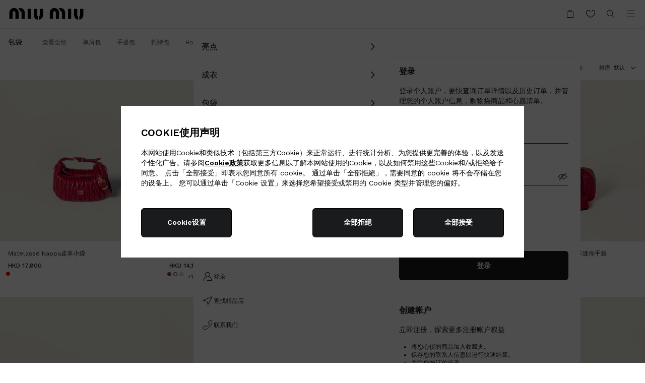

--- FILE ---
content_type: text/css
request_url: https://www.miumiu.com/etc/designs/aem-miumiu-innovation-clientlibs/clientlib-components.min.ACSHASH3975e4517e4294b2dfc18d4b48ae40cb.css
body_size: 38216
content:
@charset "utf-8";@media (min-width:1024px){.bambuser-component--AXA-desktop[data-v-967da0be]{aspect-ratio:2/3}}@media (max-width:1023px){.bambuser-component--AXA-mobile[data-v-967da0be]{aspect-ratio:2/3}}.base-loader[data-v-0caddfb0]{stroke-dasharray:450;stroke-dashoffset:450;-webkit-animation:stroke-dash-0caddfb0 6s ease-out infinite alternate;animation:stroke-dash-0caddfb0 6s ease-out infinite alternate}@-webkit-keyframes stroke-dash-0caddfb0{to{stroke-dashoffset:0}}@keyframes stroke-dash-0caddfb0{to{stroke-dashoffset:0}}.base-icon[data-v-db17290c]{color:var(--icon-color);-webkit-transition:var(--icon-transition);transition:var(--icon-transition)}.base-icon[data-v-db17290c]:hover{color:var(--icon-hover-color)}.base-button[data-v-8319dc42]{--black:#191b1c;--white:#fff;--gray-bg:#e9e9e9;--gray-text:#888;-webkit-box-orient:vertical;-webkit-box-direction:normal;-webkit-box-pack:center;-ms-flex-pack:center;background-color:var(--black);color:var(--white);cursor:pointer;display:-webkit-box;display:-ms-flexbox;display:flex;-ms-flex-direction:column;flex-direction:column;font-size:14px;font-weight:600;justify-content:center;line-height:15px;padding:14.5px 24px;text-align:center;text-decoration:none}.base-button.store-locator-baa-submit-confirmation__cta[data-v-8319dc42],.base-button.store-locator-baa__submit-cta[data-v-8319dc42],.base-button.store-locator-more-info-cta[data-v-8319dc42],.base-button.store-locator-store-details__baa-cta[data-v-8319dc42]{border-radius:6px;min-height:58px}.base-button[data-v-8319dc42]:disabled{background-color:var(--gray-bg);cursor:not-allowed}.base-button[data-v-8319dc42]:focus-visible{outline:auto}.base-button--text[data-v-8319dc42]{background-color:transparent;color:var(--black);text-decoration:underline}.base-button--text[data-v-8319dc42]:disabled{background-color:transparent;color:var(--gray-text)}.base-button--text-basic[data-v-8319dc42]{background-color:transparent;color:var(--black);font-weight:400;padding:0;text-decoration:none;text-transform:none}.base-button--text-basic[data-v-8319dc42]:disabled{background-color:transparent;color:var(--gray-text)}.base-button--outline[data-v-8319dc42]{background-color:transparent;border:.5px solid #000;color:var(--black)}.base-button--loading[data-v-8319dc42]{padding:0 24px}.base-button__icon-overlay[data-v-8319dc42]{-webkit-box-pack:center;-ms-flex-pack:center;-webkit-box-align:center;-ms-flex-align:center;align-items:center;border-radius:6px;display:-webkit-box;display:-ms-flexbox;display:flex;justify-content:center;min-height:58px}.base-button__icon-overlay svg[data-v-8319dc42]{-webkit-animation:spin 1s linear infinite;animation:spin 1s linear infinite}.breadcrumbs[data-v-e15cf706]{--breadcrumb-text-color:#000}.breadcrumbs__list[data-v-e15cf706]{-webkit-box-orient:horizontal;-webkit-box-direction:normal;display:-webkit-box;display:-ms-flexbox;display:flex;-ms-flex-flow:row wrap;flex-flow:row wrap}.breadcrumb__list-item[data-v-e15cf706]{-webkit-box-align:center;-ms-flex-align:center;align-items:center;color:var(--breadcrumb-text-color);display:-webkit-box;display:-ms-flexbox;display:flex}.breadcrumb__list-item:last-of-type .breadcrumbs__separator[data-v-e15cf706]{display:none}.breadcrumbs__link[data-v-e15cf706]{border:0;display:inline-block;font-size:14px;font-weight:400;line-height:20px;padding:0 5px;text-decoration:none}.breadcrumbs__link[data-v-e15cf706]:hover{border-bottom:1px solid var(--breadcrumb-text-color)}.store-locator{color:var(--color-text-default);font-family:Work Sans,sans-serif}.store-locator__loader-wrapper{-webkit-box-pack:center;-ms-flex-pack:center;-webkit-box-align:center;-ms-flex-align:center;align-items:center;border-top:var(--border-divider);display:-webkit-box;display:-ms-flexbox;display:flex;height:100vh;height:100svh;justify-content:center;width:100%}.store-locator__footer-description{border-top:var(--border-divider);padding:40px 1pc}@media(min-width:1280px){.store-locator__footer-description{padding:35px 23px}}.store-locator__footer-description>p{font-size:9pt;line-height:18px;max-width:max(50%,686px)}.store-locator__footer-breadcrumbs{-webkit-box-pack:center;-ms-flex-pack:center;border-bottom:var(--border-divider);border-top:var(--border-divider);display:-webkit-box;display:-ms-flexbox;display:flex;justify-content:center;padding:34px}.store-locator__footer-breadcrumbs>span{font-size:14px;line-height:20px}.store-locator-map{height:100%}.store-locator-map .map-canvas{height:100%;min-height:200px;position:relative;width:100%}.store-locator-map .map-canvas .map-canvas__container{height:100%;width:100%}.store-locator-map .map-canvas .map-canvas__popup{cursor:auto;position:absolute;-webkit-transform:translate(-50%,calc(-100% - 40px));transform:translate(-50%,calc(-100% - 40px))}.store-locator-map .map-canvas .BMap_shadow{display:none}.store-locator-map .map-popup{background-color:#fff;max-width:250px;min-width:218px;padding:9pt;position:relative;width:100%}.store-locator-map .map-popup:after{border-color:#fff #fff transparent transparent;border-style:solid;border-width:7px;bottom:-14px;content:"";display:block;height:0;left:calc(50% - 14px);position:absolute;width:0}.store-locator-map .map-popup__content{-webkit-box-flex:1;-ms-flex-positive:1;flex-grow:1}.store-locator-map .map-popup .map-popup__close{font-size:24px;position:absolute;right:8px;top:8px}.store-locator-map .map-popup .map-popup__close--baidu{top:1px}.store-locator-map .map-marker{display:none}.store-locator-list-card[data-v-66a9ca0d]{--card-max-width:373px;background-color:var(--background-list-card);border:1px solid transparent;cursor:pointer;font-size:14px;line-height:20px;padding:24px;position:relative;scroll-margin:1pc 0;-webkit-transition:border var(--store-locator-transition);transition:border var(--store-locator-transition)}.store-locator-list-card--current[data-v-66a9ca0d],.store-locator-list-card[data-v-66a9ca0d]:hover{border:1px solid #191b1c}.store-locator-list-card--content-only[data-v-66a9ca0d]{background-color:transparent;border:none;cursor:auto;padding:0}.store-locator-list-card--content-only[data-v-66a9ca0d]:hover{border:none}.store-locator-list-card--country-stores[data-v-66a9ca0d]{border:var(--border-divider);cursor:auto;width:100%}.store-locator-list-card--country-stores[data-v-66a9ca0d]:hover{border-color:#191b1c}@media(min-width:1280px){.store-locator-list-card--country-stores[data-v-66a9ca0d]{max-width:var(--card-max-width)}}.store-locator-list-card--card-click-disabled[data-v-66a9ca0d]{border:none;cursor:auto}.store-locator-list-card--card-click-disabled[data-v-66a9ca0d]:hover{border:none}.store-locator-list-card__screen-reader-button[data-v-66a9ca0d]{height:1px;left:-625pc;overflow:hidden;position:absolute;top:auto;width:1px}.store-locator-list-card__text-container[data-v-66a9ca0d]{-webkit-box-orient:vertical;-webkit-box-direction:normal;display:-webkit-box;display:-ms-flexbox;display:flex;-ms-flex-direction:column;flex-direction:column;gap:8px}.store-locator-list-card__title[data-v-66a9ca0d]{font-weight:500;margin-bottom:0}.store-locator-list-card__title .store-locator-list-card--content-only[data-v-66a9ca0d]{font-size:1pc;font-weight:600;line-height:24px}@media(min-width:1280px){.store-locator-list-card__title .store-locator-list-card--content-only[data-v-66a9ca0d]{font-size:20px;line-height:30px}}.store-locator-list-card__title .base-drawer__sheet[data-v-66a9ca0d]{font-size:14px;font-weight:500;line-height:20px}.store-locator-list-card__info[data-v-66a9ca0d]{display:block;margin-top:0}.store-locator-list-card__info--opening span[data-v-66a9ca0d]{display:block}.store-locator-list-card__info--phone[data-v-66a9ca0d]{margin-top:9pt}.store-locator-list-card__opening-container[data-v-66a9ca0d]{-webkit-box-align:start;-ms-flex-align:start;-webkit-box-pack:start;-ms-flex-pack:start;align-items:start;display:-webkit-box;display:-ms-flexbox;display:flex;gap:8px;justify-content:start}.store-locator-list-card__opening-indicator-container[data-v-66a9ca0d]{-webkit-box-align:center;-ms-flex-align:center;align-items:center;display:-webkit-box;display:-ms-flexbox;display:flex;gap:8px}.store-locator-list-card__opening-indicator[data-v-66a9ca0d]{background-color:var(--color-error);border-radius:100%;height:6px;margin-left:0;margin-top:0;width:6px}.store-locator-list-card__opening-indicator--active[data-v-66a9ca0d]{background-color:#088314}.store-locator-list-card__opening-indicator-text[data-v-66a9ca0d]{color:var(--color-error)}.store-locator-list-card__opening-indicator-text--active[data-v-66a9ca0d]{color:#088314}.store-locator-list-card__details-cta[data-v-66a9ca0d]{margin-top:24px}.store-locator-list-card__details-cta .base-button[data-v-66a9ca0d]{font-size:9pt}@media(min-width:1280px){.store-locator-list-card__details-cta .base-button[data-v-66a9ca0d]{font-size:14px}}.store-locator-list-card__link[data-v-66a9ca0d]{--space-width:20px,20%;display:inline-block;overflow:hidden;position:relative}.store-locator-list-card__link[data-v-66a9ca0d]:after,.store-locator-list-card__link[data-v-66a9ca0d]:before{background-color:currentColor;bottom:0;content:"";height:1px;position:absolute;-webkit-transition:all .5s ease-out;transition:all .5s ease-out;width:100%}.store-locator-list-card__link[data-v-66a9ca0d]:before{left:calc(-100% - max(var(--space-width)))}.store-locator-list-card__link[data-v-66a9ca0d]:after,.store-locator-list-card__link[data-v-66a9ca0d]:hover:before{left:0}.store-locator-list-card__link[data-v-66a9ca0d]:hover:after{left:calc(100% + var(--space-width))}.store-locator-navigation-heading[data-v-0620fe16]{-webkit-box-pack:center;-ms-flex-pack:center;-webkit-box-align:center;-ms-flex-align:center;--store-locator-heading-cta-margin:16px;align-items:center;background-color:#fff;border-bottom:var(--border-divider);display:-webkit-box;display:-ms-flexbox;display:flex;font-family:Work Sans,sans-serif;justify-content:center;padding:1pc;position:relative}.store-locator-navigation-heading--sticky[data-v-0620fe16]{position:sticky;top:0;z-index:103}.store-locator-navigation-heading__text[data-v-0620fe16]{font-size:14px;font-weight:500;line-height:20px}.store-locator-navigation-heading__text--drawer[data-v-0620fe16]{line-height:21px}.store-locator-navigation-heading__cta[data-v-0620fe16]{position:absolute;right:var(--store-locator-heading-cta-margin)}.store-locator-navigation-heading__cta--arrow[data-v-0620fe16]{left:var(--store-locator-heading-cta-margin);right:auto}.store-locator-all-stores[data-v-c103c7e6]{-webkit-box-orient:vertical;-webkit-box-direction:normal;background-color:#fff;display:-webkit-box;display:-ms-flexbox;display:flex;-ms-flex-direction:column;flex-direction:column;font-family:Work Sans,sans-serif;gap:40px;overflow-y:auto;padding:24px 1pc}@media(min-width:1280px){.store-locator-all-stores[data-v-c103c7e6]{padding:40px}}.store-locator-all-stores__loader-wrapper[data-v-c103c7e6]{-webkit-box-pack:center;-ms-flex-pack:center;display:-webkit-box;display:-ms-flexbox;display:flex;height:calc(100vh - 3pc);height:calc(100svh - 3pc);justify-content:center;width:100%}.store-locator-all-stores__loader-wrapper svg[data-v-c103c7e6]{-webkit-transform:translateY(calc(50vh - 190px));transform:translateY(calc(50vh - 190px));-webkit-transform:translateY(calc(50svh - 190px));transform:translateY(calc(50svh - 190px))}.store-locator-all-stores__continent-section[data-v-c103c7e6]{-webkit-box-orient:vertical;-webkit-box-direction:normal;display:-webkit-box;display:-ms-flexbox;display:flex;-ms-flex-direction:column;flex-direction:column;font-size:9pt;gap:1pc;line-height:18px}.store-locator-all-stores__subtitle[data-v-c103c7e6]{font-weight:500;line-height:9pt;text-transform:uppercase}.store-locator-all-stores__countries-list[data-v-c103c7e6]{-webkit-box-orient:vertical;-webkit-box-direction:normal;display:-webkit-box;display:-ms-flexbox;display:flex;-ms-flex-direction:column;flex-direction:column;gap:1pc}@media(hover:hover){.store-locator-all-stores__country-link[data-v-c103c7e6]{--space-width:20px,20%;display:inline-block;overflow:hidden;position:relative}.store-locator-all-stores__country-link[data-v-c103c7e6]:before{background-color:currentColor;bottom:0;content:"";height:1px;left:calc(-100% - max(var(--space-width)));position:absolute;-webkit-transition:all .5s ease-out;transition:all .5s ease-out;width:100%}.store-locator-all-stores__country-link[data-v-c103c7e6]:hover:before{left:0}}.base-drawer[data-v-01341300]{--background-color:#fff;bottom:0;display:grid;grid-template-columns:1fr;left:0;position:fixed;top:0;width:100vw;z-index:100}@media(min-width:1280px){.base-drawer[data-v-01341300]{grid-template-columns:minmax(60.9375%,1fr) minmax(500px,600px)}}.base-drawer__overlay[data-v-01341300]{background:rgba(0,0,0,.4);height:100%;position:absolute;width:100%;z-index:101}.base-drawer__sheet[data-v-01341300]{background:var(--background-color);grid-column:1/3;height:100%;margin-left:auto;overflow:auto;position:relative;width:100%;z-index:102}@media(min-width:1280px){.base-drawer__sheet[data-v-01341300]{grid-column:2/3}}.base-drawer__sheet--content-height[data-v-01341300]{bottom:0;height:-webkit-fit-content;height:-moz-fit-content;height:fit-content;position:absolute}@media(min-width:1280px){.base-drawer__sheet--content-height[data-v-01341300]{height:100%;position:relative}}.base-drawer__close-button[data-v-01341300]{-webkit-box-sizing:content-box;box-sizing:content-box;color:#000;cursor:pointer;position:absolute;right:1pc;top:1pc;z-index:103}.base-drawer__close-button--bg-image[data-v-01341300]{color:#fff;-webkit-filter:drop-shadow(0 0 5px #000);filter:drop-shadow(0 0 5px #000)}[dir=rtl] .base-drawer__close-button[data-v-01341300]{left:1pc;right:unset}.drawer-slide-enter-active .base-drawer__overlay[data-v-01341300],.drawer-slide-leave-active .base-drawer__overlay[data-v-01341300]{-webkit-transition:opacity .5s ease;transition:opacity .5s ease}.drawer-slide-enter-from .base-drawer__overlay[data-v-01341300],.drawer-slide-leave-to .base-drawer__overlay[data-v-01341300]{opacity:0}.drawer-slide-enter-active .base-drawer__sheet[data-v-01341300],.drawer-slide-leave-active .base-drawer__sheet[data-v-01341300]{-webkit-transition:-webkit-transform .5s ease;transition:-webkit-transform .5s ease;transition:transform .5s ease;transition:transform .5s ease,-webkit-transform .5s ease}.drawer-slide-enter-from .base-drawer__sheet[data-v-01341300],.drawer-slide-leave-to .base-drawer__sheet[data-v-01341300]{-webkit-transform:translateY(100%);transform:translateY(100%)}@media(min-width:1280px){.drawer-slide-enter-from .base-drawer__sheet[data-v-01341300],.drawer-slide-leave-to .base-drawer__sheet[data-v-01341300]{-webkit-transform:translateX(100%);transform:translateX(100%)}[dir=rtl] .drawer-slide-enter-from .base-drawer__sheet[data-v-01341300],[dir=rtl] .drawer-slide-leave-to .base-drawer__sheet[data-v-01341300]{-webkit-transform:translateX(-100%);transform:translateX(-100%)}}.store-locator-page{--store-locator-page-height:calc(100vh - var(--miumiu-header-menu-height));--store-locator-page-height:calc(100svh - var(--miumiu-header-menu-height));display:grid;grid-template-columns:1fr;grid-template-rows:auto auto 1fr auto;height:-webkit-fit-content;height:-moz-fit-content;height:fit-content;min-height:var(--store-locator-page-height);overflow:hidden}.store-locator-page--store-details{grid-template-rows:auto 200px auto auto}@media(min-width:1280px){.store-locator-page{grid-template-columns:minmax(60.9375%,1fr) minmax(500px,600px);grid-template-rows:53px 188px auto 49px;height:var(--store-locator-page-height)}}.store-locator-page__map{background-color:var(--backgroud-grey);grid-column:1;grid-row:3/4;z-index:1}.store-locator-page__map--baa,.store-locator-page__map--store-details{grid-row:2/3}@media(min-width:1280px){.store-locator-page__map{grid-column:1/2;grid-row:1/5}}.store-locator-page:has(.store-locator-page__list-content){overflow:initial}@media(min-width:1280px){.store-locator-page:has(.store-locator-page__list-content){overflow:hidden}}.store-locator-page__filters{grid-column:1;grid-row:2/3}@media(min-width:1280px){.store-locator-page__filters{grid-column:2/3}}.store-locator-page__list{grid-column:1;grid-row:3/4}@media(min-width:1280px){.store-locator-page__list{grid-column:2/3}}.store-locator-page__all-countries-cta{-webkit-box-pack:center;-ms-flex-pack:center;background-color:#fff;border-top:var(--border-divider);bottom:0;display:-webkit-box;display:-ms-flexbox;display:flex;grid-column:1;grid-row:4/5;justify-content:center;padding:1pc 40px;position:sticky}@media(min-width:1280px){.store-locator-page__all-countries-cta{grid-column:2/3}}.store-locator-page__all-countries-cta>a{border-bottom:.5px solid #000;font-size:14px;font-weight:600;line-height:15px}.store-locator-page__navigation-heading{grid-column:1;grid-row:1/2}@media(min-width:1280px){.store-locator-page__navigation-heading{grid-column:2/3}}.store-locator-page__navigation-heading--baa{z-index:2}.store-locator-page__all-stores,.store-locator-page__baa,.store-locator-page__store-details{grid-column:1;grid-row:3/5;z-index:1}@media(min-width:1280px){.store-locator-page__all-stores,.store-locator-page__baa,.store-locator-page__store-details{grid-column:2/3;grid-row:2/5}}.store-locator-page__baa{z-index:2}.store-locator-page__map-loader-wrapper{-webkit-box-pack:center;-ms-flex-pack:center;-webkit-box-align:center;-ms-flex-align:center;align-items:center;display:-webkit-box;display:-ms-flexbox;display:flex;height:100%;justify-content:center;width:100%}.store-locator-page__store-drawer.store-locator-list-card{padding:24px 1pc}@media(min-width:1280px){.store-locator-page .slide-left-enter-active,.store-locator-page .slide-right-leave-active{-webkit-transition:-webkit-transform var(--store-locator-transition);transition:-webkit-transform var(--store-locator-transition);transition:transform var(--store-locator-transition);transition:transform var(--store-locator-transition),-webkit-transform var(--store-locator-transition)}.store-locator-page .slide-left-enter-from,.store-locator-page .slide-right-leave-to{-webkit-transform:translateX(100%);transform:translateX(100%)}[dir=rtl] .store-locator-page .slide-left-enter-from,[dir=rtl] .store-locator-page .slide-right-leave-to{-webkit-transform:translateX(-100%);transform:translateX(-100%)}.store-locator-page .fade-enter-active,.store-locator-page .fade-leave-active{-webkit-transition:opacity var(--store-locator-transition);transition:opacity var(--store-locator-transition)}.store-locator-page .fade-enter-from,.store-locator-page .fade-leave-to{opacity:0}}.store-locator-list[data-v-4eedc5b2]{-webkit-box-orient:vertical;-webkit-box-direction:normal;background-color:#fff;border-top:var(--border-divider);border-color:transparent;display:-webkit-box;display:-ms-flexbox;display:flex;-ms-flex-direction:column;flex-direction:column;height:100%;min-height:100%;-webkit-transition:border-color .1s linear;transition:border-color .1s linear}@media(min-width:1280px){.store-locator-list[data-v-4eedc5b2]{overflow-x:hidden;overflow-y:auto}}.store-locator-list[data-v-4eedc5b2]:not(.store-locator-list--country-stores-page){padding:0 1pc 24px}@media(min-width:1280px){.store-locator-list[data-v-4eedc5b2]:not(.store-locator-list--country-stores-page){padding:0 40px 40px}}.store-locator-list--scrolled[data-v-4eedc5b2]:not(.store-locator-list--country-stores-page){border-color:var(--color-divider)}.store-locator-list__placeholder-wrapper[data-v-4eedc5b2]{-webkit-box-pack:center;-ms-flex-pack:center;-webkit-box-align:center;-ms-flex-align:center;align-items:center;display:-webkit-box;display:-ms-flexbox;display:flex;height:100%;justify-content:center;width:100%}.store-locator-list__no-stores-text[data-v-4eedc5b2]{color:var(--color-text-default);font-size:14px;line-height:20px;margin:0 40px;text-align:center}.store-locator-list__city-group[data-v-4eedc5b2]{-webkit-margin-after:2pc;font-size:14px;line-height:20px;margin-block-end:2pc}.store-locator-list__city-group[data-v-4eedc5b2]:last-child{-webkit-margin-after:0;margin-block-end:0}.store-locator-list--country-stores-page .store-locator-list__city-group[data-v-4eedc5b2]{-webkit-margin-after:0;margin-block-end:0;margin-inline:auto;max-width:1480px;padding-block:40px;padding-inline:1pc;width:100%}.store-locator-list--country-stores-page .store-locator-list__city-group[data-v-4eedc5b2]:last-child{-webkit-padding-after:0;padding-block-end:0}@media(min-width:1280px){.store-locator-list--country-stores-page .store-locator-list__city-group[data-v-4eedc5b2]{padding-inline:90pt}}.store-locator-list__city-group-title[data-v-4eedc5b2]{-webkit-margin-after:1pc;font-weight:500;line-height:21px;margin-block-end:1pc}@media(min-width:1280px){.store-locator-list__city-group-title[data-v-4eedc5b2]{-webkit-margin-after:40px;margin-block-end:40px}}.store-locator-list__city-group-items[data-v-4eedc5b2]{display:grid;gap:1pc}@media(min-width:768px){.store-locator-list__city-group-items[data-v-4eedc5b2]{grid-template-columns:repeat(2,1fr)}}@media(min-width:1024px){.store-locator-list__city-group-items[data-v-4eedc5b2]{grid-template-columns:repeat(3,1fr)}}@media(min-width:1280px){.store-locator-list__city-group-items[data-v-4eedc5b2]{gap:40px}}.store-locator-list__items[data-v-4eedc5b2]{-webkit-margin-after:24px;display:grid;gap:1pc;margin-block-end:24px}.country-stores-page[data-v-4331b2b3],.country-stores-page__hero[data-v-4331b2b3]{-webkit-box-orient:vertical;-webkit-box-direction:normal;display:-webkit-box;display:-ms-flexbox;display:flex;-ms-flex-direction:column;flex-direction:column}.country-stores-page__hero[data-v-4331b2b3]{gap:1pc;margin-block:40px;margin-inline:auto;max-width:1480px;padding-inline:1pc;width:100%}@media(min-width:1280px){.country-stores-page__hero[data-v-4331b2b3]{padding-inline:90pt}}.country-stores-page__hero-title[data-v-4331b2b3]{font-size:26px;line-height:2pc}@media(min-width:1280px){.country-stores-page__hero-title[data-v-4331b2b3]{font-size:30px;line-height:40px}}.country-stores-page__hero-description[data-v-4331b2b3]{font-size:11px;line-height:14px;max-width:600px}.country-stores-page__hero-cta[data-v-4331b2b3]{--space-width:20px,20%;display:inline-block;font-size:9pt;line-height:15px;overflow:hidden;position:relative;width:-webkit-fit-content;width:-moz-fit-content;width:fit-content}.country-stores-page__hero-cta[data-v-4331b2b3]:after,.country-stores-page__hero-cta[data-v-4331b2b3]:before{background-color:currentColor;bottom:0;content:"";height:1px;position:absolute;-webkit-transition:all .5s ease-out;transition:all .5s ease-out;width:100%}.country-stores-page__hero-cta[data-v-4331b2b3]:before{left:calc(-100% - max(var(--space-width)))}.country-stores-page__hero-cta[data-v-4331b2b3]:after,.country-stores-page__hero-cta[data-v-4331b2b3]:hover:before{left:0}.country-stores-page__hero-cta[data-v-4331b2b3]:hover:after{left:calc(100% + var(--space-width))}@media(min-width:1280px){.country-stores-page__hero-cta[data-v-4331b2b3]{font-size:14px}}.country-stores-page__divider[data-v-4331b2b3]{border:var(--border-divider)}.country-stores-page__list[data-v-4331b2b3]{-webkit-padding-after:40px;padding-block-end:40px}.country-stores-page__list[data-v-4331b2b3] .store-locator-list__group-items{display:grid;gap:40px}@media(min-width:768px){.country-stores-page__list[data-v-4331b2b3] .store-locator-list__group-items{grid-template-columns:repeat(2,1fr)}}@media(min-width:1024px){.country-stores-page__list[data-v-4331b2b3] .store-locator-list__group-items{grid-template-columns:repeat(3,1fr)}}.base-tabs[data-v-a65de83a]{-webkit-box-pack:justify;-ms-flex-pack:justify;display:-webkit-box;display:-ms-flexbox;display:flex;height:28px;justify-content:space-between}.base-tabs__cta[data-v-a65de83a]{-webkit-box-pack:center;-ms-flex-pack:center;-webkit-box-align:center;-ms-flex-align:center;align-items:center;border-bottom:var(--border-divider);display:-webkit-box;display:-ms-flexbox;display:flex;font-size:9pt;gap:4px;justify-content:center;line-height:18px;padding-bottom:8px;width:100%}.base-tabs__cta--active[data-v-a65de83a]{border-bottom:1px solid #000;font-weight:500}.base-input[data-v-33337144]{-webkit-box-align:center;-ms-flex-align:center;align-items:center;background:#fff;border:var(--border-input);border-radius:6px;cursor:text;display:-webkit-box;display:-ms-flexbox;display:flex;font-size:14px;font-weight:400;gap:1px;height:58px;line-height:20px;overflow:hidden;padding:1pc;position:relative;-webkit-transition:border .2s;transition:border .2s;width:100%}.base-input__wrapper[data-v-33337144]{position:relative;width:100%}.base-input[data-v-33337144]:focus-within,.base-input[data-v-33337144]:hover{border:1px solid #000}.base-input__valid-icon[data-v-33337144]{min-width:24px}.base-input--invalid[data-v-33337144]{border:1px solid var(--color-error)!important}.base-input--invalid .base-input__placeholder[data-v-33337144]{color:var(--color-error)}.base-input--disabled[data-v-33337144]{border-color:var(--color-input-placeholder);cursor:not-allowed;-webkit-user-select:none;-moz-user-select:none;-ms-user-select:none;user-select:none}.base-input__error-message[data-v-33337144]{color:var(--color-error);display:-webkit-box;display:-ms-flexbox;display:flex;font-size:10px;gap:4px;line-height:14px;margin-top:4px;min-height:1pc}.base-input__placeholder[data-v-33337144]{color:var(--color-input-placeholder);cursor:text;overflow:hidden;pointer-events:none;position:absolute;text-overflow:ellipsis;-webkit-transition:.2s;transition:.2s;white-space:nowrap}.base-input__placeholder--active[data-v-33337144]{font-size:9pt;line-height:1pc;-webkit-transform:translateY(-9px);transform:translateY(-9px)}.base-input__placeholder--disabled[data-v-33337144]{cursor:not-allowed;-webkit-user-select:none;-moz-user-select:none;-ms-user-select:none;user-select:none}.base-input__input[data-v-33337144]{background:none;color:#191b1c;font-size:14px;line-height:20px;outline:none;-webkit-transform:translateY(9px);transform:translateY(9px);width:100%}.base-input__input[data-v-33337144]:disabled{cursor:not-allowed;-webkit-user-select:none;-moz-user-select:none;-ms-user-select:none;user-select:none}.base-input__input:focus~.base-input__placeholder[data-v-33337144]{font-size:9pt;line-height:1pc;-webkit-transform:translateY(-9px);transform:translateY(-9px)}.pac-container{border:none;border-radius:0;margin-top:10px;-webkit-transform:translateX(-13px);transform:translateX(-13px)}.base-checkbox[data-v-fb4f5754]{--box-size:24px;--border-color:#191b1c;--outline-color:rgba(0,0,0,.1);--tick-color:#fff;--checked-box-color:#191b1c;--disabled-color:gray;--error-color:red;position:relative;z-index:1}.base-checkbox__container[data-v-fb4f5754]{display:inline-block}.base-checkbox__input[data-v-fb4f5754]{height:var(--box-size);left:0;opacity:0;position:absolute;top:0;width:var(--box-size);z-index:-1}.base-checkbox__label[data-v-fb4f5754]{gap:9pt;line-height:20px}.base-checkbox__box[data-v-fb4f5754],.base-checkbox__label[data-v-fb4f5754]{-webkit-box-align:center;-ms-flex-align:center;align-items:center;display:-webkit-box;display:-ms-flexbox;display:flex}.base-checkbox__box[data-v-fb4f5754]{-webkit-box-pack:center;-ms-flex-pack:center;aspect-ratio:1;background-color:#fff;border:1px solid var(--border-color);border-radius:2px;height:var(--box-size);justify-content:center;outline:2px solid transparent;-webkit-transition:outline-color .2s linear;transition:outline-color .2s linear;width:var(--box-size)}.base-checkbox:not(.base-checkbox--disabled) .base-checkbox__box[data-v-fb4f5754]:hover{outline-color:var(--outline-color)}.base-checkbox__tick[data-v-fb4f5754]{color:transparent;pointer-events:none;position:absolute;-webkit-transition:color .2s;transition:color .2s}.base-checkbox__error[data-v-fb4f5754]{color:var(--error-color);margin:4px 0 0}.base-checkbox--checked .base-checkbox__tick[data-v-fb4f5754]{color:var(--tick-color)}.base-checkbox--checked .base-checkbox__box[data-v-fb4f5754]{background-color:var(--checked-box-color)}.base-checkbox--focused .base-checkbox__box[data-v-fb4f5754]{outline:auto;outline-color:var(--outline-color);outline-style:solid}.base-checkbox--disabled .base-checkbox__tick[data-v-fb4f5754],.base-checkbox--disabled[data-v-fb4f5754]{color:var(--disabled-color)}.base-checkbox--disabled .base-checkbox__box[data-v-fb4f5754]{background:#fff;border-color:var(--disabled-color);cursor:not-allowed}.base-checkbox--invalid .base-checkbox__tick[data-v-fb4f5754]{color:var(--error-color)}.base-checkbox--invalid .base-checkbox__box[data-v-fb4f5754]{background:#fff;border-color:var(--error-color)}.store-locator-filters-drawer[data-v-2a52b312]{--filters-modal-width-desktop:542px;--background-color:#fff;--header-underline-color:#d9dce0;--horizontal-spacing:16px;--vertical-spacing:16px;--color-text-default:#191b1c;-webkit-box-orient:vertical;-webkit-box-direction:normal;color:var(--color-text-default);display:-webkit-box;display:-ms-flexbox;display:flex;-ms-flex-direction:column;flex-direction:column;font-family:Work Sans,sans-serif;height:100%;width:100%}@media(min-width:1280px){.store-locator-filters-drawer[data-v-2a52b312]{--horizontal-spacing:40px}}.store-locator-filters-drawer__header[data-v-2a52b312]{-webkit-box-align:center;-ms-flex-align:center;align-items:center;border-bottom:1px solid var(--header-underline-color);display:-webkit-box;display:-ms-flexbox;display:flex;padding:1pc}.store-locator-filters-drawer__header-btn[data-v-2a52b312]{color:var(--color-text-default);font-size:9pt;font-weight:400;line-height:18px;position:absolute}.store-locator-filters-drawer__title[data-v-2a52b312]{-webkit-box-flex:1;-ms-flex-positive:1;flex-grow:1;font-size:14px;font-weight:500;line-height:21px;text-align:center}.store-locator-filters-drawer__content[data-v-2a52b312]{-webkit-box-orient:vertical;-webkit-box-direction:normal;-webkit-box-pack:start;-ms-flex-pack:start;display:-webkit-box;display:-ms-flexbox;display:flex;-ms-flex-direction:column;flex-direction:column;gap:40px;justify-content:flex-start;overflow-y:auto;padding:24px var(--horizontal-spacing) 0}@media(min-width:1280px){.store-locator-filters-drawer__content[data-v-2a52b312]{padding:40px 40px 0}}.store-locator-filters-drawer__filter-list[data-v-2a52b312]{font-size:14px}.store-locator-filters-drawer__filter-list-item[data-v-2a52b312]{line-height:20px;margin-top:1pc}.store-locator-filters-drawer__filter-list-title[data-v-2a52b312]{font-weight:400;line-height:21px;text-transform:uppercase}.store-locator-filters-drawer__footer[data-v-2a52b312]{-webkit-box-orient:vertical;-webkit-box-direction:normal;display:-webkit-box;display:-ms-flexbox;display:flex;-ms-flex-direction:column;flex-direction:column;gap:9pt;padding:40px var(--horizontal-spacing) 24px}@media(min-width:1280px){.store-locator-filters-drawer__footer[data-v-2a52b312]{padding:40px}}.store-locator-filters-drawer__footer-button[data-v-2a52b312]{display:block;width:100%}.store-locator-filters[data-v-067bfa44]{background-color:#fff;padding:24px 1pc;-webkit-transition:border-color .1s linear;transition:border-color .1s linear}@media(min-width:1280px){.store-locator-filters[data-v-067bfa44]{padding:40px}}.store-locator-filters__title[data-v-067bfa44]{font-size:14px;font-weight:500;line-height:20px}@media(min-width:1280px){.store-locator-filters__title[data-v-067bfa44]{font-weight:700;letter-spacing:.2px;line-height:18px}}.store-locator-filters__search-input[data-v-067bfa44]{-webkit-margin-after:24px;margin:0;margin-block-end:24px;position:relative}@media(min-width:1280px){.store-locator-filters__search-input[data-v-067bfa44]{-webkit-margin-after:2pc;margin-block-end:2pc}}.store-locator-filters__mobile-tabs[data-v-067bfa44]{margin-bottom:34px}@media(min-width:1280px){.store-locator-filters__mobile-tabs.base-tabs[data-v-067bfa44]{display:none}}.store-locator-filters__search-bottom-row[data-v-067bfa44]{-webkit-box-pack:justify;-ms-flex-pack:justify;display:-webkit-box;display:-ms-flexbox;display:flex;font-size:14px;font-weight:400;justify-content:space-between;line-height:20px}.store-locator-filters__search-filters-cta[data-v-067bfa44]{border-bottom:.5px solid #000;font-weight:600;line-height:15px}@media(min-width:1280px){.store-locator-list-content[data-v-bbd50eb8]{display:contents}}.store-locator-store-details[data-v-1a78bc85]{background-color:#fff;height:100%;overflow-x:hidden;overflow-y:auto}.store-locator-store-details__loader-wrapper[data-v-1a78bc85]{-webkit-box-pack:center;-ms-flex-pack:center;display:-webkit-box;display:-ms-flexbox;display:flex;height:calc(100dvh - 270px - var(--miumiu-header-menu-height));justify-content:center;width:100%}@media(min-width:1280px){.store-locator-store-details__loader-wrapper[data-v-1a78bc85]{height:100%}}.store-locator-store-details__loader-wrapper svg[data-v-1a78bc85]{-webkit-transform:translateY(calc(50dvh - 190px));transform:translateY(calc(50dvh - 190px))}.store-locator-store-details__content[data-v-1a78bc85]{-webkit-box-orient:vertical;-webkit-box-direction:normal;display:-webkit-box;display:-ms-flexbox;display:flex;-ms-flex-direction:column;flex-direction:column;gap:40px;padding:24px 1pc 40px}@media(min-width:1280px){.store-locator-store-details__content[data-v-1a78bc85]{padding:40px}}.store-locator-store-details__services[data-v-1a78bc85]{-webkit-box-orient:vertical;-webkit-box-direction:normal;display:-webkit-box;display:-ms-flexbox;display:flex;-ms-flex-direction:column;flex-direction:column;gap:40px}.store-locator-store-details__open-hours[data-v-1a78bc85]{font-size:14px;line-height:18px}.store-locator-store-details__title[data-v-1a78bc85]{font-size:14px;font-weight:500;line-height:20px;margin-bottom:8px}.store-locator-store-details__subtitle[data-v-1a78bc85]{font-weight:500;margin-bottom:4px}.store-locator-store-details__info[data-v-1a78bc85]{font-size:9pt}.store-locator-store-details__open-hours-info[data-v-1a78bc85]{-webkit-box-orient:vertical;-webkit-box-direction:normal;display:-webkit-box;display:-ms-flexbox;display:flex;-ms-flex-direction:column;flex-direction:column;gap:4px}.store-locator-store-details__day[data-v-1a78bc85]{-webkit-box-pack:justify;-ms-flex-pack:justify;display:-webkit-box;display:-ms-flexbox;display:flex;justify-content:space-between}.store-locator-store-details__day--active[data-v-1a78bc85]{font-weight:500}.store-locator-store-details__services-info[data-v-1a78bc85]{-webkit-box-orient:vertical;-webkit-box-direction:normal;display:-webkit-box;display:-ms-flexbox;display:flex;-ms-flex-direction:column;flex-direction:column;gap:4px}.store-locator-store-details__image[data-v-1a78bc85]{width:100%}.store-locator-baa-submit-confirmation[data-v-4eb2dbea]{-webkit-box-orient:vertical;-webkit-box-direction:normal;border-top:var(--border-divider);display:-webkit-box;display:-ms-flexbox;display:flex;-ms-flex-direction:column;flex-direction:column;gap:40px;margin-top:56px;padding:1pc 24px}@media(min-width:1280px){.store-locator-baa-submit-confirmation[data-v-4eb2dbea]{padding:40px}}.store-locator-baa-submit-confirmation__heading[data-v-4eb2dbea]{font-size:1pc;font-weight:600;line-height:24px}@media(min-width:1280px){.store-locator-baa-submit-confirmation__heading[data-v-4eb2dbea]{font-size:20px;line-height:30px}}.store-locator-baa-submit-confirmation__appointment-date[data-v-4eb2dbea]{-webkit-box-orient:vertical;-webkit-box-direction:normal;display:-webkit-box;display:-ms-flexbox;display:flex;-ms-flex-direction:column;flex-direction:column;gap:8px}.store-locator-baa-submit-confirmation__paragraph[data-v-4eb2dbea]{font-size:14px;font-weight:400;line-height:20px}.store-locator-baa-submit-confirmation__paragraph--bold[data-v-4eb2dbea]{font-weight:500;line-height:21px}.base-phone-input[data-v-a4e2c11a]{-webkit-box-align:center;-ms-flex-align:center;align-items:center;background:#fff;border:var(--border-input);border-radius:6px;cursor:text;display:-webkit-box;display:-ms-flexbox;display:flex;font-size:14px;font-weight:400;height:58px;line-height:18px;position:relative;-webkit-transition:border .2s;transition:border .2s;width:100%}.base-phone-input__wrapper[data-v-a4e2c11a]{width:100%}.base-phone-input[data-v-a4e2c11a]:focus-within,.base-phone-input[data-v-a4e2c11a]:hover{border:1px solid #000}.base-phone-input__country-select[data-v-a4e2c11a]{-webkit-box-align:center;-ms-flex-align:center;-ms-flex-negative:0;align-items:center;cursor:pointer;display:-webkit-box;display:-ms-flexbox;display:flex;flex-shrink:0;gap:6px;padding:0 8px 0 1pc;position:relative}.base-phone-input__country-select-input[data-v-a4e2c11a]{-webkit-appearance:none;-moz-appearance:none;background:none;cursor:pointer;height:58px;outline:none;position:relative;text-indent:1px;z-index:2}.base-phone-input__country-select-input option[data-v-a4e2c11a]{color:#191b1c}.base-phone-input__country-select-input[data-v-a4e2c11a]:disabled{border-color:var(--color-input-placeholder);cursor:not-allowed;-webkit-user-select:none;-moz-user-select:none;-ms-user-select:none;user-select:none}.base-phone-input__country-select-input[data-v-a4e2c11a]::-ms-expand{display:none}.base-phone-input__country-icon[data-v-a4e2c11a]{grid-column:2/3;grid-row:1;width:13px}.base-phone-input__country-options[data-v-a4e2c11a]{background:var(--cla-color-white);border:1px solid var(--cla-color-black);color:#000;left:0;margin-top:4px;max-height:200px;overflow-y:auto;position:absolute;top:100%;width:100%;z-index:5}.base-phone-input__phone[data-v-a4e2c11a]{-webkit-box-align:center;-ms-flex-align:center;align-items:center;display:-webkit-box;display:-ms-flexbox;display:flex;gap:1pc;position:relative;width:100%}.base-phone-input__phone[data-v-a4e2c11a]:before{background-color:var(--color-input-placeholder);content:"";display:block;height:2pc;width:1px}.base-phone-input--valid:focus-within .base-phone-input__valid-icon[data-v-a4e2c11a]{display:none}.base-phone-input--invalid[data-v-a4e2c11a]{border:1px solid var(--color-error)!important}.base-phone-input--invalid .base-phone-input__placeholder[data-v-a4e2c11a]{color:var(--color-error)}.base-phone-input__valid-icon[data-v-a4e2c11a]{margin-right:1pc;min-width:24px}.base-phone-input__error-message[data-v-a4e2c11a]{color:var(--color-error);display:-webkit-box;display:-ms-flexbox;display:flex;font-size:10px;gap:4px;line-height:14px;margin-top:4px;min-height:1pc}.base-phone-input__placeholder[data-v-a4e2c11a]{color:var(--color-input-placeholder);cursor:text;left:1pc;overflow:hidden;position:absolute;text-overflow:ellipsis;-webkit-transition:.2s;transition:.2s;white-space:nowrap}.base-phone-input__placeholder--active[data-v-a4e2c11a]{font-size:9pt;line-height:18px;-webkit-transform:translateY(-9pt);transform:translateY(-9pt)}.base-phone-input__placeholder--disabled[data-v-a4e2c11a]{cursor:not-allowed;-webkit-user-select:none;-moz-user-select:none;-ms-user-select:none;user-select:none}.base-phone-input__input[data-v-a4e2c11a]{background:none;outline:none;-webkit-transform:translateY(9px);transform:translateY(9px);width:100%;z-index:2}.base-phone-input__input[data-v-a4e2c11a]:disabled{cursor:not-allowed;-webkit-user-select:none;-moz-user-select:none;-ms-user-select:none;user-select:none}.base-phone-input__input[data-v-a4e2c11a]::-webkit-inner-spin-button,.base-phone-input__input[data-v-a4e2c11a]::-webkit-outer-spin-button{-webkit-appearance:none;margin:0}.base-phone-input__input[type=number][data-v-a4e2c11a]{-moz-appearance:textfield}.base-phone-input__input:focus~.base-phone-input__placeholder[data-v-a4e2c11a]{font-size:9pt;line-height:18px;-webkit-transform:translateY(-9pt);transform:translateY(-9pt)}.v-enter-active[data-v-a4e2c11a],.v-leave-active[data-v-a4e2c11a]{-webkit-transition:all .3s ease;transition:all .3s ease}.v-enter-from[data-v-a4e2c11a],.v-leave-to[data-v-a4e2c11a]{opacity:0;-webkit-transform:translateY(-10px);transform:translateY(-10px)}.base-captcha--china{margin-top:24px}.base-captcha__disclaimer{font-size:14px;font-weight:400;line-height:20px}.base-captcha__error{color:var(--color-error);display:-webkit-box;display:-ms-flexbox;display:flex;font-size:10px;gap:4px;line-height:14px;margin-top:4px;min-height:1pc}.base-captcha .grecaptcha-badge{visibility:hidden}.date-input[data-v-009fb66c]{-webkit-box-align:center;-ms-flex-align:center;align-items:center;background:#fff;border:var(--border-input);border-radius:6px;display:-webkit-box;display:-ms-flexbox;display:flex;font-size:14px;font-weight:400;height:58px;line-height:18px;overflow:hidden;padding:1pc;position:relative;-webkit-transition:border .2s;transition:border .2s;width:100%}.date-input__wrapper[data-v-009fb66c]{position:relative;width:100%}.date-input__cover[data-v-009fb66c]{background:#fff;color:#191b1c;font-size:14px;height:100%;left:0;line-height:18px;padding:27px 60px 9px 1pc;pointer-events:none;position:absolute;top:0;width:100%;z-index:3}.date-input[data-v-009fb66c]:focus-within,.date-input[data-v-009fb66c]:hover{border:1px solid #191b1c}.date-input--invalid[data-v-009fb66c]{border:1px solid var(--color-error)!important}.date-input--invalid .date-input__placeholder[data-v-009fb66c]{color:var(--color-error)}.date-input--disabled[data-v-009fb66c]{border-color:var(--color-input-placeholder);cursor:not-allowed;-webkit-user-select:none;-moz-user-select:none;-ms-user-select:none;user-select:none}.date-input__error-message[data-v-009fb66c]{color:var(--color-error);display:-webkit-box;display:-ms-flexbox;display:flex;font-size:10px;gap:4px;line-height:14px;margin-top:4px;min-height:1pc}.date-input__placeholder[data-v-009fb66c]{color:var(--color-input-placeholder);overflow:hidden;pointer-events:none;position:absolute;text-overflow:ellipsis;-webkit-transition:.2s;transition:.2s;white-space:nowrap;z-index:3}.date-input__placeholder--active[data-v-009fb66c]{font-size:9pt;line-height:18px;-webkit-transform:translateY(-9px);transform:translateY(-9px)}.date-input__placeholder--disabled[data-v-009fb66c]{cursor:not-allowed;-webkit-user-select:none;-moz-user-select:none;-ms-user-select:none;user-select:none}.date-input__input[data-v-009fb66c]{-ms-flex-negative:0;background:none;color:transparent;color:#191b1c;flex-shrink:0;font-size:14px;height:100%;line-height:18px;outline:none;padding:25px 0 7px 1pc;text-align:left;width:calc(100% + 20px);z-index:2}.date-input__input[data-v-009fb66c]:disabled{cursor:not-allowed;-webkit-user-select:none;-moz-user-select:none;-ms-user-select:none;user-select:none}.date-input__input[data-v-009fb66c]::-webkit-date-and-time-value{margin-left:0;text-align:left}.date-input__input[data-v-009fb66c]::-webkit-datetime-edit{display:block;height:100%;padding:0;width:300px}.date-input__input[data-v-009fb66c]::-webkit-datetime-edit-fields-wrapper{height:100%}.date-input__input[data-v-009fb66c]::-webkit-calendar-picker-indicator{display:none}.date-input__calendar-icon[data-v-009fb66c]{color:#191b1c;position:absolute;right:15px;z-index:3}[dir=rtl] .date-input__calendar-icon[data-v-009fb66c]{left:15px;right:auto}.base-select[data-v-16c95144]{-webkit-box-align:center;-ms-flex-align:center;align-items:center;background:#fff;border:var(--border-input);border-radius:6px;display:-webkit-box;display:-ms-flexbox;display:flex;font-size:14px;font-weight:400;height:58px;line-height:18px;overflow:hidden;position:relative;-webkit-transition:border .2s;transition:border .2s;width:100%}.base-select__wrapper[data-v-16c95144]{position:relative;width:100%}.base-select[data-v-16c95144]:focus-within,.base-select[data-v-16c95144]:hover{border:1px solid #191b1c}.base-select--invalid[data-v-16c95144]{border:1px solid var(--color-error)!important}.base-select--invalid .base-select__placeholder[data-v-16c95144]{color:var(--color-error)}.base-select--disabled[data-v-16c95144]{border-color:var(--color-input-placeholder);cursor:not-allowed;-webkit-user-select:none;-moz-user-select:none;-ms-user-select:none;user-select:none}.base-select--disabled .base-select__placeholder[data-v-16c95144]{color:var(--color-input-placeholder)}.base-select__error-message[data-v-16c95144]{color:var(--color-error);display:-webkit-box;display:-ms-flexbox;display:flex;font-size:10px;gap:4px;line-height:14px;margin-top:4px;min-height:1pc}.base-select__placeholder[data-v-16c95144]{color:var(--color-input-placeholder);overflow:hidden;padding-left:1pc;position:absolute;text-overflow:ellipsis;-webkit-transition:.2s;transition:.2s;-webkit-user-select:none;-moz-user-select:none;-ms-user-select:none;user-select:none;white-space:nowrap}.base-select__placeholder--active[data-v-16c95144]{font-size:9pt;line-height:18px;-webkit-transform:translateY(-9px);transform:translateY(-9px)}.base-select__placeholder--disabled[data-v-16c95144]{cursor:not-allowed;-webkit-user-select:none;-moz-user-select:none;-ms-user-select:none;user-select:none}[dir=rtl] .base-select__placeholder[data-v-16c95144]{padding-left:unset;padding-right:1pc}.base-select__chevron[data-v-16c95144]{-webkit-box-align:center;-ms-flex-align:center;align-items:center;display:-webkit-box;display:-ms-flexbox;display:flex;gap:21px;pointer-events:none;position:absolute;right:0;width:56px}.base-select__chevron[data-v-16c95144]:before{background-color:var(--color-input-placeholder);content:"";display:block;height:2pc;width:1px}[dir=rtl] .base-select__chevron[data-v-16c95144]{left:0;right:unset}.base-select__input[data-v-16c95144]{-webkit-appearance:none;-moz-appearance:none;background:none;color:#191b1c;font-size:14px;height:100%;line-height:18px;outline:none;overflow:hidden;padding:27px 60px 9px 1pc;text-overflow:ellipsis;white-space:nowrap;width:100%;z-index:1}.base-select__input[data-v-16c95144]:disabled{cursor:not-allowed;-webkit-user-select:none;-moz-user-select:none;-ms-user-select:none;user-select:none}[dir=rtl] .base-select__input[data-v-16c95144]{padding:27px 1pc 9px 60px}.visually-hidden[data-v-527146e0]{clip:rect(0 0 0 0);-webkit-clip-path:inset(50%);clip-path:inset(50%);height:1px;overflow:hidden;position:absolute;white-space:nowrap;width:1px}.base-textarea[data-v-3da20966]{-webkit-box-orient:vertical;-webkit-box-direction:normal;-webkit-box-align:center;-ms-flex-align:center;align-items:center;background:#fff;border:var(--border-divider);border-radius:8px;cursor:text;display:-webkit-box;display:-ms-flexbox;display:flex;-ms-flex-direction:column;flex-direction:column;font-size:14px;font-weight:400;gap:1pc;line-height:18px;min-height:148px;overflow:hidden;padding:1pc 24px;position:relative;-webkit-transition:border .2s;transition:border .2s;width:100%}.base-textarea__wrapper[data-v-3da20966]{position:relative;width:100%}.base-textarea[data-v-3da20966]:focus-within,.base-textarea[data-v-3da20966]:hover{border:1px solid #191b1c}.base-textarea--invalid[data-v-3da20966]{border:1px solid var(--color-error)!important}.base-textarea--disabled[data-v-3da20966]{border-color:var(--color-input-placeholder);cursor:not-allowed;-webkit-user-select:none;-moz-user-select:none;-ms-user-select:none;user-select:none}.base-textarea__error-message[data-v-3da20966]{color:var(--color-error);display:-webkit-box;display:-ms-flexbox;display:flex;font-size:10px;gap:4px;line-height:14px;margin-top:4px;min-height:1pc}.base-textarea__input[data-v-3da20966]{background:none;height:100%;outline:none;resize:none;width:100%;z-index:2}.base-textarea__input[data-v-3da20966]::-webkit-input-placeholder{color:var(--color-input-placeholder)}.base-textarea__input[data-v-3da20966]::-moz-placeholder{color:var(--color-input-placeholder)}.base-textarea__input[data-v-3da20966]:-ms-input-placeholder{color:var(--color-input-placeholder)}.base-textarea__input[data-v-3da20966]::-ms-input-placeholder{color:var(--color-input-placeholder)}.base-textarea__input[data-v-3da20966]::placeholder{color:var(--color-input-placeholder)}.base-textarea__input[data-v-3da20966]:disabled{cursor:not-allowed;-webkit-user-select:none;-moz-user-select:none;-ms-user-select:none;user-select:none}.base-textarea__characters-left[data-v-3da20966]{color:#4b4b4b;font-size:10px;line-height:14px}.store-locator-baa[data-v-6bb61431]{-webkit-box-orient:vertical;-webkit-box-direction:normal;background-color:#fff;display:-webkit-box;display:-ms-flexbox;display:flex;-ms-flex-direction:column;flex-direction:column;gap:24px;overflow-x:hidden;overflow-y:auto;padding:24px 1pc}@media(min-width:1280px){.store-locator-baa[data-v-6bb61431]{gap:40px;padding:40px}}.store-locator-baa__form[data-v-6bb61431]{gap:40px}.store-locator-baa__form-fields[data-v-6bb61431],.store-locator-baa__form[data-v-6bb61431]{-webkit-box-orient:vertical;-webkit-box-direction:normal;display:-webkit-box;display:-ms-flexbox;display:flex;-ms-flex-direction:column;flex-direction:column}.store-locator-baa__form-fields[data-v-6bb61431]{gap:1pc}.store-locator-baa__form-other[data-v-6bb61431]{gap:40px}.store-locator-baa__form-checkbox-area[data-v-6bb61431],.store-locator-baa__form-other[data-v-6bb61431]{-webkit-box-orient:vertical;-webkit-box-direction:normal;display:-webkit-box;display:-ms-flexbox;display:flex;-ms-flex-direction:column;flex-direction:column}.store-locator-baa__form-checkbox-area[data-v-6bb61431]{border:var(--border-input);border-radius:6px;color:#191b1c;gap:1pc;padding:1pc}.store-locator-baa__form-checkbox-kr[data-v-6bb61431]{margin-top:24px}.store-locator-baa__form-checkbox-kr .base-checkbox__error[data-v-6bb61431]{color:#e41b1b;display:-webkit-box;display:-ms-flexbox;display:flex;font-size:10px;gap:4px;line-height:14px;margin:0;min-height:1pc}.store-locator-baa__form-checkbox-label[data-v-6bb61431]{display:block;font-size:14px;font-weight:400;line-height:20px}.store-locator-baa .kr-consent-text[data-v-6bb61431]{color:#000;display:block;font-size:14px;line-height:20px}.store-locator-baa .kr-consent-text .show-more-cta[data-v-6bb61431]{cursor:pointer}.store-locator-baa .kr-showmore[data-v-6bb61431]{color:#000;display:block;font-size:9pt;line-height:14px}@media(min-width:1224px){.store-locator-baa .kr-showmore[data-v-6bb61431]{font-size:14px;line-height:15px}}.store-locator-baa__form-checkbox-area-paragraph[data-v-6bb61431]{font-size:9pt;font-weight:400;line-height:18px}.store-locator-baa__form-paragraph[data-v-6bb61431]{font-size:14px;font-weight:400;line-height:20px;margin-bottom:8px}.store-locator-baa__form-paragraph[data-v-6bb61431]>a{font-weight:500;text-decoration:underline}.store-locator-baa__submit-cta[data-v-6bb61431]{width:100%}.card .container-sizes{-webkit-backdrop-filter:blur(40px);backdrop-filter:blur(40px);background:hsla(0,0%,100%,.3);mix-blend-mode:normal}@media screen and (min-width:1024px){.card:after{-webkit-box-shadow:0 0 0 1px #e9e9e9;box-shadow:0 0 0 1px #e9e9e9;content:"";display:block;height:100%;left:0;opacity:1;pointer-events:none;position:absolute;top:0;width:100%;z-index:0}}@media screen and (max-width:1023px){.card--has-after:after{-webkit-box-shadow:0 0 0 1px #e9e9e9;box-shadow:0 0 0 1px #e9e9e9;content:"";display:block;height:100%;left:0;opacity:1;pointer-events:none;position:absolute;top:0;width:100%;z-index:0}}@media screen and (min-width:1024px){.card:hover:after{-webkit-box-shadow:inset 0 0 0 1px #000;box-shadow:inset 0 0 0 1px #000;z-index:1}}.card:hover .container-sizes{display:block}@media(max-width:767px){.card__image-mock{background:#e8e3da;content:"";display:block;padding-top:125%;width:100%}}.card__fade-in{-webkit-animation-duration:.5s;animation-duration:.5s;-webkit-animation-fill-mode:forwards;animation-fill-mode:forwards;-webkit-animation-name:fadeIn;animation-name:fadeIn}.card__image{--tw-bg-opacity:1;aspect-ratio:4/5;background-color:rgb(231 227 218/var(--tw-bg-opacity));overflow-x:auto;overflow-y:hidden;position:relative;width:100%}@media (min-width:1024px){.card__image{overflow:hidden}}.card__image-wrapper{position:relative;width:100%}@media (max-width:1023px){.card__image{-ms-overflow-style:none;scroll-behavior:smooth;scrollbar-width:none}.card__image::-webkit-scrollbar{display:none}.card__image::-webkit-scrollbar-track{background:transparent}.card__image::-webkit-scrollbar-thumb{background:transparent;border:none}.card__image--snap{-webkit-overflow-scrolling:touch;-ms-scroll-snap-type:x mandatory;scroll-snap-type:x mandatory}.card__carousel-wrapper{-webkit-box-orient:horizontal;-webkit-box-direction:reverse;display:-webkit-box;display:-ms-flexbox;display:flex;-ms-flex-direction:row-reverse;flex-direction:row-reverse;-ms-flex-wrap:nowrap;flex-wrap:nowrap;height:100%}}.card__carousel-dots{-webkit-box-pack:center;-ms-flex-pack:center;bottom:.5rem;-webkit-column-gap:.5rem;-moz-column-gap:.5rem;column-gap:.5rem;display:-webkit-box;display:-ms-flexbox;display:flex;justify-content:center;position:absolute;width:100%}@media (min-width:1024px){.card__carousel-dots{display:none}}.card__carousel-dot{--tw-bg-opacity:1;background-color:rgb(136 136 136/var(--tw-bg-opacity));border-radius:9999px;display:block;height:.25rem;width:.25rem}@media (max-width:1023px){.card__picture{scroll-snap-align:center;scroll-snap-stop:always}}@-webkit-keyframes fadeIn{0%{opacity:0}to{opacity:1}}.card .activeHoverPlp-enter-active,.card .activeHoverPlp-leave-active{-webkit-transition:opacity 0s;transition:opacity 0s}@media (min-width:1024px){.card .activeHoverPlp-enter-active,.card .activeHoverPlp-leave-active{-webkit-transition:opacity .3s ease-in-out;transition:opacity .3s ease-in-out}.card .activeHoverPlp-enter-from,.card .activeHoverPlp-leave-to{opacity:0}}.storybook-card .card{opacity:1}.subcategory:last-child{position:relative}.subcategory:last-child:after{content:"";display:block;height:1px;position:absolute;right:-68px;width:68px}.subcategory-arrow--left{background:-webkit-gradient(linear,left top,right top,color-stop(80%,#fff),to(hsla(0,0%,100%,0)));background:linear-gradient(90deg,#fff 80%,hsla(0,0%,100%,0))}.subcategory-arrow--right{background:-webkit-gradient(linear,right top,left top,color-stop(80%,#fff),to(hsla(0,0%,100%,0)));background:linear-gradient(-90deg,#fff 80%,hsla(0,0%,100%,0))}.scroll-snap-x{-ms-scroll-snap-type:x mandatory;scroll-snap-type:x mandatory}.scroll-snap-start{scroll-snap-align:start}.no-scrollbar::-webkit-scrollbar{display:none}.no-scrollbar{-ms-overflow-style:none;scrollbar-width:none}.card-carousel{display:inherit}.card-carousel .swiper-slide{max-width:100%!important;width:auto!important}.card-carousel .swiper-pagination-bullet{--tw-bg-opacity:1;background-color:rgb(136 136 136/var(--tw-bg-opacity));height:.25rem;width:.25rem}.card-carousel .swiper-pagination{line-height:8px}.card-carousel .swiper-horizontal>.swiper-pagination-bullets .swiper-pagination-bullet .swiper-pagination-bullet-active,.card-carousel .swiper-pagination-horizontal.swiper-pagination-bullets .swiper-pagination-bullet .swiper-pagination-bullet-active{background:#2b2b2b}.card-carousel .swiper-horizontal>.swiper-pagination-bullets,.card-carousel .swiper-pagination-bullets.swiper-pagination-horizontal,.card-carousel .swiper-pagination-custom,.card-carousel .swiper-pagination-fraction{bottom:.5rem}.product-slider{--tw-bg-opacity:1;background-color:rgb(255 255 255/var(--tw-bg-opacity));margin-bottom:var(--marginValueBottomMobile,0);margin-top:var(--marginValueTopMobile,0);width:100%}@media screen and (min-width:768px){.product-slider{margin-bottom:var(--marginValueBottomTablet,0);margin-top:var(--marginValueTopTablet,0)}}@media screen and (min-width:1024px){.product-slider{margin-bottom:var(--marginValueBottomDesktop,0);margin-top:var(--marginValueTopDesktop,0)}}.product-slider__heading{-webkit-box-align:center;-ms-flex-align:center;-webkit-box-pack:start;-ms-flex-pack:start;align-items:center;display:-webkit-box;display:-ms-flexbox;display:flex;justify-content:flex-start;padding:1.5rem 1rem 1rem}@media (min-width:768px){.product-slider__heading--standard{-webkit-box-pack:center;-ms-flex-pack:center;justify-content:center}.product-slider__heading--has-arrows{-webkit-box-pack:justify;-ms-flex-pack:justify;justify-content:space-between}}.product-slider__arrow{cursor:pointer;display:none}@media (min-width:768px){.product-slider__arrow{display:block}}.product-slider__arrow{color:var(--arrowsSelectCol,#191b1c)}.product-slider__title{color:var(--titleColorMobile,#191b1c);font-size:var(--titleFontSizeMobile,1pc);font-weight:600;line-height:1.2;margin-left:auto;margin-right:auto}@media screen and (min-width:768px){.product-slider__title{color:var(--titleColorTablet,#191b1c);font-size:var(--titleFontSizeTablet,20px)}}@media screen and (min-width:1024px){.product-slider__title{color:var(--titleColorDesktop,#191b1c);font-size:var(--titleFontSizeDesktop,20px)}}.product-slider__scrollbar{border-radius:2px;height:1.5rem;margin-left:1rem;margin-right:1rem;padding-top:1.5rem;position:relative;-webkit-transition-duration:.2s;transition-duration:.2s;-webkit-transition-property:opacity;transition-property:opacity;-webkit-transition-timing-function:cubic-bezier(.4,0,.2,1);transition-timing-function:cubic-bezier(.4,0,.2,1)}.product-slider__scrollbar .swiper-scrollbar-drag{background-color:var(--scrollBarSelectCol,#191b1c);height:2px;margin-top:-2px}.product-slider__track{--tw-bg-opacity:1;background-color:rgb(233 233 233/var(--tw-bg-opacity));bottom:0;height:2px;left:0;position:absolute;-webkit-transform:translate(var(--tw-translate-x),var(--tw-translate-y)) rotate(var(--tw-rotate)) skewX(var(--tw-skew-x)) skewY(var(--tw-skew-y)) scaleX(var(--tw-scale-x)) scaleY(var(--tw-scale-y));transform:translate(var(--tw-translate-x),var(--tw-translate-y)) rotate(var(--tw-rotate)) skewX(var(--tw-skew-x)) skewY(var(--tw-skew-y)) scaleX(var(--tw-scale-x)) scaleY(var(--tw-scale-y));width:100%}.product-slider .swiper-slide{height:auto}.product-slider .card--product-slider .card__lifecycle,.product-slider .card--product-slider .card__price,.product-slider .card--product-slider .card__title{color:var(--textSelectCol,#191b1c)}@media (max-width:1023px){.product-slider .card--product-slider:after{-webkit-box-shadow:none;box-shadow:none}}@media (min-width:1024px){.product-slider .card--product-slider:not(:hover):after{-webkit-box-shadow:none;box-shadow:none}}.login-password .input-container-line-error{margin-bottom:1.25rem}.breadcrumb-custom{border-style:none;margin-bottom:var(--breadcrumb-marginValueBottomMobile,0);margin-top:var(--breadcrumb-marginValueTopMobile,0);padding:var(--breadcrumb-paddingValueTopMobile,2pc) var(--breadcrumb-paddingValueRightMobile,2pc) var(--breadcrumb-paddingValueBottomMobile,2pc) var(--breadcrumb-paddingValueLeftMobile,2pc);position:relative}@media screen and (min-width:768px){.breadcrumb-custom{margin-bottom:var(--breadcrumb-marginValueBottomTablet,0);margin-top:var(--breadcrumb-marginValueTopTablet,0);padding:var(--breadcrumb-paddingValueTopTablet,2pc) var(--breadcrumb-paddingValueRightTablet,2pc) var(--breadcrumb-paddingValueBottomTablet,2pc) var(--breadcrumb-paddingValueLeftTablet,2pc)}}@media screen and (min-width:1024px){.breadcrumb-custom{margin-bottom:var(--breadcrumb-marginValueBottomDesktop,0);margin-top:var(--breadcrumb-marginValueTopDesktop,0);padding:var(--breadcrumb-paddingValueTopDesktop,2pc) var(--breadcrumb-paddingValueRightDesktop,2pc) var(--breadcrumb-paddingValueBottomDesktop,2pc) var(--breadcrumb-paddingValueLeftDesktop,2pc)}}.breadcrumb-custom:after{--tw-shadow:0 0 0 1px;--tw-shadow-colored:0 0 0 1px var(--tw-shadow-color);--tw-shadow-color:#e9e9e9;--tw-shadow:var(--tw-shadow-colored);-webkit-box-shadow:var(--tw-ring-offset-shadow,0 0 #0000),var(--tw-ring-shadow,0 0 #0000),var(--tw-shadow);box-shadow:var(--tw-ring-offset-shadow,0 0 #0000),var(--tw-ring-shadow,0 0 #0000),var(--tw-shadow);content:"";inset:0;position:absolute}.drawer .drawer-container{-webkit-transform:translateX(100%);transform:translateX(100%)}@media(max-width:1023px){.drawer .drawer-container{-webkit-transform:translateY(100%);transform:translateY(100%)}}.drawer:before{content:"";height:100vh;overflow:hidden;position:fixed;right:0;top:0;-webkit-transition:visibility .8s cubic-bezier(.42,0,0,1),background-color .8s cubic-bezier(.42,0,0,1);transition:visibility .8s cubic-bezier(.42,0,0,1),background-color .8s cubic-bezier(.42,0,0,1);visibility:hidden;width:100%;z-index:3}.drawer.open-drawer:before{--tw-bg-opacity:0.7;background-color:rgb(25 27 28/var(--tw-bg-opacity));-webkit-transition:visibility .6s cubic-bezier(.5,0,.5,1) .55s,background-color .6s cubic-bezier(.5,0,.5,1) .55s;transition:visibility .6s cubic-bezier(.5,0,.5,1) .55s,background-color .6s cubic-bezier(.5,0,.5,1) .55s;visibility:visible}.drawer.open-drawer .drawer-container{-webkit-transform:translate(0);transform:translate(0)}@media(max-width:1023px){.drawer.open-drawer .drawer-container{-webkit-transform:translateY(0);transform:translateY(0)}}.drawer.mini-cart .drawer-container{-webkit-transform:translateY(100%);transform:translateY(100%)}@media(min-width:768px){.drawer.mini-cart .drawer-container{height:calc(100% - 57px);-webkit-transform:translate(100%,57px);transform:translate(100%,57px)}}.drawer.mini-cart:before{height:100%;-webkit-transform:translate(0);transform:translate(0)}@media (min-width:768px){.drawer.mini-cart:before{height:calc(100% - 57px);-webkit-transform:translateY(57px);transform:translateY(57px)}}.drawer.mini-cart.open-drawer .drawer-container{-webkit-transform:translateY(0);transform:translateY(0)}@media(min-width:768px){.drawer.mini-cart.open-drawer .drawer-container{-webkit-transform:translateY(57px);transform:translateY(57px)}}.drawer .drawer__spacing-details{padding-top:3.5rem}@media (min-width:1024px){.drawer .drawer__spacing-details{max-width:50%;width:100%}}.drawer-filters .drawer-container{-webkit-transform:translateX(100%);transform:translateX(100%)}@media(max-width:767px){.drawer-filters .drawer-container{-webkit-transform:translateY(100%);transform:translateY(100%)}}.drawer-filters:before{content:"";height:100vh;overflow:hidden;position:fixed;right:0;top:0;-webkit-transition:visibility .8s cubic-bezier(.42,0,0,1),background-color .8s cubic-bezier(.42,0,0,1);transition:visibility .8s cubic-bezier(.42,0,0,1),background-color .8s cubic-bezier(.42,0,0,1);visibility:hidden;width:100%;z-index:3}.drawer-filters.open-drawer:before{--tw-bg-opacity:0.25;background-color:rgb(0 0 0/var(--tw-bg-opacity));-webkit-transition:visibility .6s cubic-bezier(.5,0,.5,1) .55s,background-color .6s cubic-bezier(.5,0,.5,1) .55s;transition:visibility .6s cubic-bezier(.5,0,.5,1) .55s,background-color .6s cubic-bezier(.5,0,.5,1) .55s;visibility:visible}.drawer-filters.open-drawer .drawer-container{-webkit-transform:translate(0);transform:translate(0)}@media(max-width:767px){.drawer-filters.open-drawer .drawer-container{-webkit-transform:translateY(0);transform:translateY(0)}}@media(min-width:1024px){html[dir=rtl] body:not(.checkout-sap-page,.checkout-page) .drawer-filters:not(.open-drawer) .drawer-container,html[dir=rtl] body:not(.checkout-sap-page,.checkout-page) .drawer:not(.open-drawer) .drawer-container{-webkit-transform:translateX(-100%);transform:translateX(-100%)}}.input-container-value .input-label,.input-container:focus-within>.input-label,.input-container:focus-within>.input-select-wrapper .input-label-line.input-label,.input-container:not(.input-container--avoid-focus-within):focus-within .input-label,.input-date+.input-label,.phone-input-number:focus-within .input-label,input:-webkit-autofill+.input-label{font-size:9pt;line-height:1pc;margin-top:0}.input-container-value .input-label-standard,.input-container:focus-within>.input-label-standard,.input-container:focus-within>.input-select-wrapper .input-label-line.input-label-standard,.input-container:not(.input-container--avoid-focus-within):focus-within .input-label-standard,.input-date+.input-label-standard,.phone-input-number:focus-within .input-label-standard,input:-webkit-autofill+.input-label-standard{bottom:2pc}.input-container-value .input-label-line,.input-container:focus-within>.input-label-line,.input-container:focus-within>.input-select-wrapper .input-label-line.input-label-line,.input-container:not(.input-container--avoid-focus-within):focus-within .input-label-line,.input-date+.input-label-line,.phone-input-number:focus-within .input-label-line,input:-webkit-autofill+.input-label-line{bottom:2pc}.input-container.input-container-line:focus-within>.input-label{--tw-text-opacity:1;color:rgb(136 136 136/var(--tw-text-opacity))}input::-webkit-inner-spin-button,input::-webkit-outer-spin-button{-webkit-appearance:none;appearance:none;margin:0}.input-file input{z-index:-1}input::-webkit-calendar-picker-indicator{background-image:none;height:24px;padding:0;width:24px}input[type=checkbox]{-webkit-appearance:none;-moz-appearance:none;appearance:none}.phone-input-number:before{--tw-bg-opacity:1;background-color:rgb(136 136 136/var(--tw-bg-opacity));content:"";display:block;height:40px;left:10px;pointer-events:none;position:absolute;top:50%;-webkit-transform:translateY(-50%);transform:translateY(-50%);width:1px!important;z-index:1}.phone-input-number input[type=number]{-webkit-appearance:textfield;-moz-appearance:textfield;appearance:textfield;width:calc(100% - 10px)}.input-container-line .phone-input-number:before{bottom:8px;top:auto;-webkit-transform:none;transform:none}.input-container-value .phone-input-number .input-label-line,.input-container:focus-within .phone-input-number .input-label-line{bottom:28px}html[dir=rtl] .phone-input-number:before{left:auto;right:10px}.custom-width-cn{width:37px}.ml-sp-16.custom-input-china{margin-left:0}.pl-8.input-field-china{padding-left:20px}.input-select{-webkit-appearance:none;-moz-appearance:none;appearance:none}.input-container-disabled .input-select-wrapper:after,.input-container-standard .input-select-wrapper:after,.input-container-standard-error .input-select-wrapper:after{--tw-bg-opacity:1;background-color:rgb(113 121 127/var(--tw-bg-opacity));content:"";display:block;height:24px;pointer-events:none;position:absolute;right:56px;top:50%;-webkit-transform:translateY(-50%);transform:translateY(-50%);width:1px!important}.input-container-disabled .input-select-wrapper:after{--tw-bg-opacity:1;background-color:rgb(136 136 136/var(--tw-bg-opacity))}.input-radio-container .radio-icon{border-radius:9999px;height:22px;min-width:22px;pointer-events:none;-webkit-transition:-webkit-box-shadow .3s ease-in-out;transition:-webkit-box-shadow .3s ease-in-out;transition:box-shadow .3s ease-in-out;transition:box-shadow .3s ease-in-out,-webkit-box-shadow .3s ease-in-out;width:22px}.input-radio-container .radio-icon svg{height:100%;width:100%}.input-radio-container .radio-icon svg .dot{display:none}.input-radio-container .radio-icon svg .stroke{fill:#fff;stroke:rgba(0,0,0,.5)}.input-radio-container .input-radio{border:0;height:24px;opacity:0;overflow:hidden;padding:0;position:absolute!important;white-space:nowrap;width:24px}.input-radio-container .input-radio-error~.radio-icon svg .dot{fill:#e02020}.input-radio-container .input-radio-error~.radio-icon svg .stroke{stroke:#e02020!important}.input-radio-container .input-radio[disabled]~.radio-icon svg .stroke{stroke:#b9b9b9}.input-radio-container .input-radio:checked~.radio-icon svg .stroke{stroke:#191b1c}.input-radio-container .input-radio:checked~.radio-icon svg .dot{display:block}.input-radio-container .input-radio:checked~label{font-weight:500}.input-radio-container .input-radio[disabled]:checked~.radio-icon{opacity:.5}.input-radio-container .input-radio[disabled]:checked~label{color:rgba(0,0,0,.5)}@media (min-width:1024px){.input-radio-container .input-radio:not(.input-radio[disabled]):hover~.radio-icon{-webkit-box-shadow:0 0 0 7px rgba(0,0,0,.1)!important;box-shadow:0 0 0 7px rgba(0,0,0,.1)!important;outline:none}}.tab-section .input-radio:checked~label{font-size:14px;font-weight:500;line-height:20px}@media (min-width:1024px){.tab-section .input-radio:checked~label{font-size:14px;line-height:21px}}.tab-section .input-radio:not(:checked)~label{font-size:14px;line-height:20px}.tab-section .input-radio:not(:focus),.tab-section .input-radio:not(:hover){-webkit-box-shadow:none;box-shadow:none}.input-checkbox:before{--tw-bg-opacity:1;--tw-text-opacity:1;background-color:rgb(25 27 28/var(--tw-bg-opacity));border-radius:.125rem;color:rgb(255 255 255/var(--tw-text-opacity));display:none;font-weight:700;height:1.5rem;width:1.5rem}.input-checkbox-error:before{--tw-bg-opacity:1;background-color:rgb(224 32 32/var(--tw-bg-opacity))}.input-checkbox[disabled]:before{--tw-bg-opacity:0.5;background-color:rgb(25 27 28/var(--tw-bg-opacity))}.input-checkbox:checked:before{-ms-flex-negative:0;--tw-translate-x:-50%;--tw-translate-y:-50%;-webkit-box-align:center;-ms-flex-align:center;-webkit-box-pack:center;-ms-flex-pack:center;align-items:center;display:-webkit-box;display:-ms-flexbox;display:flex;flex-shrink:0;justify-content:center;left:50%;position:absolute;top:50%;-webkit-transform:translate(var(--tw-translate-x),var(--tw-translate-y)) rotate(var(--tw-rotate)) skewX(var(--tw-skew-x)) skewY(var(--tw-skew-y)) scaleX(var(--tw-scale-x)) scaleY(var(--tw-scale-y));transform:translate(var(--tw-translate-x),var(--tw-translate-y)) rotate(var(--tw-rotate)) skewX(var(--tw-skew-x)) skewY(var(--tw-skew-y)) scaleX(var(--tw-scale-x)) scaleY(var(--tw-scale-y))}html[dir=rtl] :not(.logged-area) .editorial-mosaic-card .input-checkbox:checked:before{--tw-translate-x:-50%}html[dir=rtl] .logged-area .header-container .input-checkbox:checked:before,html[dir=rtl] :not(.logged-area) .input-checkbox:checked:before{--tw-translate-x:50%}.input-checkbox.icon-check:before{-ms-flex-negative:0;-webkit-box-align:center;-ms-flex-align:center;-webkit-box-pack:center;-ms-flex-pack:center;--tw-content:"";align-items:center;content:var(--tw-content);display:-webkit-box;display:-ms-flexbox;display:flex;flex-shrink:0;justify-content:center}.input-checkbox.icon-check:after{--tw-translate-x:-50%;--tw-translate-y:-50%;--tw-rotate:-45deg;--tw-border-opacity:1;--tw-content:"";border-bottom-width:2px;border-color:rgb(255 255 255/var(--tw-border-opacity));border-left-width:2px;border-style:solid;content:var(--tw-content);height:.5rem;left:50%;position:absolute;top:calc(50% - 2px);-webkit-transform:translate(var(--tw-translate-x),var(--tw-translate-y)) rotate(var(--tw-rotate)) skewX(var(--tw-skew-x)) skewY(var(--tw-skew-y)) scaleX(var(--tw-scale-x)) scaleY(var(--tw-scale-y));transform:translate(var(--tw-translate-x),var(--tw-translate-y)) rotate(var(--tw-rotate)) skewX(var(--tw-skew-x)) skewY(var(--tw-skew-y)) scaleX(var(--tw-scale-x)) scaleY(var(--tw-scale-y));width:.75rem}html[dir=rtl] :not(.logged-area) .editorial-mosaic-card .input-checkbox.icon-check:after{--tw-translate-x:-50%}html[dir=rtl] .logged-area .header-container .input-checkbox.icon-check:after,html[dir=rtl] :not(.logged-area) .input-checkbox.icon-check:after{--tw-translate-x:50%}@media (min-width:1024px){.input-checkbox:not(.input-checkbox[disabled]):active,.input-checkbox:not(.input-checkbox[disabled]):focus,.input-checkbox:not(.input-checkbox[disabled]):focus-visible,.input-checkbox:not(.input-checkbox[disabled]):focus-within,.input-checkbox:not(.input-checkbox[disabled]):hover{-webkit-box-shadow:0 0 0 5px rgba(0,0,0,.1);box-shadow:0 0 0 5px rgba(0,0,0,.1);outline:none;-webkit-transition:-webkit-box-shadow .3s ease-in-out;transition:-webkit-box-shadow .3s ease-in-out;transition:box-shadow .3s ease-in-out;transition:box-shadow .3s ease-in-out,-webkit-box-shadow .3s ease-in-out}}.privacy-tooltip{--tw-bg-opacity:1;--tw-text-opacity:1;background-color:rgb(25 27 28/var(--tw-bg-opacity));color:rgb(255 255 255/var(--tw-text-opacity));font-family:Work Sans,sans-serif;font-size:9pt;line-height:18px;padding:10px;position:absolute;right:0;top:0;-webkit-transform:translate3d(2%,-105%,0);transform:translate3d(2%,-105%,0);width:200px;z-index:3}.privacy-tooltip:after{--tw-border-opacity:1;border-bottom-color:transparent;border-left-color:transparent;border-right-color:rgb(25 27 28/var(--tw-border-opacity));border-top-color:rgb(25 27 28/var(--tw-border-opacity));border-width:10px 14px;bottom:-10px;content:"";height:10px;left:auto;position:absolute;right:15px;width:14px}body[data-language=ko] label b{font-weight:600}.input-checkbox-container.self-start input{-ms-flex-item-align:start;align-self:flex-start}.input-checkbox-container a{--tw-border-opacity:1;border-bottom-width:1px;border-color:rgb(25 27 28/var(--tw-border-opacity));font-weight:500}.input-checkbox-container a.cta{text-decoration-line:none}.input-checkbox-container label b{font-weight:500}.container-add-contact-info__input-checkbox .input-checkbox-container label{font-size:14px;line-height:20px}.step-login-agreement-checkbox .privacy-info{height:100%;padding-left:1.5rem}.step-login-agreement-checkbox .input-checkbox-container{-webkit-box-align:start;-ms-flex-align:start;align-items:flex-start}.filter-item .input-checkbox{--tw-border-opacity:1;border-color:rgb(25 27 28/var(--tw-border-opacity))}.filter-item .input-checkbox:focus-visible:not(:hover),.filter-item .input-checkbox:focus-within:not(:hover),.filter-item .input-checkbox:focus:not(:hover){-webkit-box-shadow:none;box-shadow:none}html[dir=rtl] .input-checkbox.icon-check:after{height:9pt;left:50%;-webkit-transform:translateX(-50%) translateY(-50%) rotate(-45deg);transform:translateX(-50%) translateY(-50%) rotate(-45deg);width:8px}html[dir=rtl] .input-checkbox:checked:before{-webkit-transform:translate(-50%,-50%);transform:translate(-50%,-50%)}.underline-icon:after{--tw-translate-x:-50%;--tw-content:"";bottom:2px;content:var(--tw-content);display:none;height:1px;left:50%;position:absolute;-webkit-transform:translate(var(--tw-translate-x),var(--tw-translate-y)) rotate(var(--tw-rotate)) skewX(var(--tw-skew-x)) skewY(var(--tw-skew-y)) scaleX(var(--tw-scale-x)) scaleY(var(--tw-scale-y));transform:translate(var(--tw-translate-x),var(--tw-translate-y)) rotate(var(--tw-rotate)) skewX(var(--tw-skew-x)) skewY(var(--tw-skew-y)) scaleX(var(--tw-scale-x)) scaleY(var(--tw-scale-y));width:18px}html[dir=rtl] :not(.logged-area) .editorial-mosaic-card .underline-icon:after{--tw-translate-x:-50%}html[dir=rtl] .logged-area .header-container .underline-icon:after,html[dir=rtl] :not(.logged-area) .underline-icon:after{--tw-translate-x:50%}@media (min-width:1024px){.underline-icon:after{display:block}}.underline-icon:hover:after{--tw-bg-opacity:1;background-color:rgb(25 27 28/var(--tw-bg-opacity))}.button--primary:disabled{cursor:default}.button--primary:disabled,.button--primary:disabled:hover{--tw-bg-opacity:1;--tw-text-opacity:1;background-color:rgb(233 233 233/var(--tw-bg-opacity));color:rgb(136 136 136/var(--tw-text-opacity))}.button--secondary:disabled{cursor:default}.button--secondary:disabled,.button--secondary:disabled:hover{--tw-border-opacity:1;--tw-text-opacity:1;border-color:rgb(136 136 136/var(--tw-border-opacity));color:rgb(136 136 136/var(--tw-text-opacity))}@-webkit-keyframes loading{0%{-webkit-transform:rotate(0deg);transform:rotate(0deg)}to{-webkit-transform:rotate(1turn);transform:rotate(1turn)}}@keyframes loading{0%{-webkit-transform:rotate(0deg);transform:rotate(0deg)}to{-webkit-transform:rotate(1turn);transform:rotate(1turn)}}.button .loading .mm-icon-spinner{-webkit-animation:loading 2s linear infinite;animation:loading 2s linear infinite}.button .mm-icon-check:before,.button .mm-icon-spinner:before{font-weight:700}html[dir=rtl] .button__validation div{-webkit-transform:translate(-50%,-50%);transform:translate(-50%,-50%)}.button-link:hover .button-link__text:before{width:100%}.button-link:hover .button-link__text:after{left:100%;-webkit-transition-duration:.2s;transition-duration:.2s;-webkit-transition-property:all;transition-property:all;-webkit-transition-timing-function:cubic-bezier(.4,0,.2,1);transition-timing-function:cubic-bezier(.4,0,.2,1);width:0}.button-link__text{--tw-text-opacity:1;color:rgb(25 27 28/var(--tw-text-opacity))}.button-link__text:after,.button-link__text:before{--tw-bg-opacity:1;--tw-content:"";background-color:rgb(25 27 28/var(--tw-bg-opacity));bottom:0;content:var(--tw-content);height:1px;left:0;position:absolute}.button-link__text:before{-webkit-transition-property:width;transition-property:width;-webkit-transition-timing-function:cubic-bezier(.4,0,.2,1);transition-timing-function:cubic-bezier(.4,0,.2,1);width:0}.button-link__text:after,.button-link__text:before{-webkit-transition-duration:.5s;transition-duration:.5s}.button-link__text:after{-webkit-transition-property:all;transition-property:all;-webkit-transition-timing-function:cubic-bezier(.4,0,.2,1);transition-timing-function:cubic-bezier(.4,0,.2,1);width:100%}.button-link__text.cta-light{--tw-text-opacity:1;color:rgb(255 255 255/var(--tw-text-opacity))}.button-link__text.cta-light:after,.button-link__text.cta-light:before{--tw-bg-opacity:1;background-color:rgb(255 255 255/var(--tw-bg-opacity))}.step-login-checkbox .button-link__text:after,.step-login-checkbox .button-link__text:before{display:none}@media (min-width:1024px){.step-login-checkbox .button-link__text:after,.step-login-checkbox .button-link__text:before{display:block}}.search-algolia .ais-InstantSearch{background:#fff}@media(max-width:1280px){.search-algolia .search-algolia__reset-icon{-webkit-transform:rotate(45deg);transform:rotate(45deg)}.search-algolia .search-algolia__reset-icon:before{content:""}}@media(min-width:1024px){.search-algolia.search-algolia--hide-stripbar{top:calc(var(--stripBar-height, 0px)*-1)}}.search-algolia__mask{background:#fff;height:100vh;left:0;position:fixed;top:0;width:100vw;z-index:-1}@media(min-width:1280px){.search-algolia__mask{background:transparent}}.search-algolia__form{display:-webkit-box;display:-ms-flexbox;display:flex}.search-algolia__container{margin:0 auto;width:100%}.search-algolia__search-button{display:none}.search-algolia__search-close{-webkit-box-align:center;-ms-flex-align:center;-ms-flex-negative:0;align-items:center;color:#191b1c;display:-webkit-box;display:-ms-flexbox;display:flex;flex-shrink:0;font-size:.75rem;font-weight:400;letter-spacing:.2px;line-height:.75rem;padding-left:1.375rem;padding-right:1.5rem;text-transform:uppercase}@media(min-width:1280px){.search-algolia__search-close--rtl{border-right:1px solid #000}}@media(min-width:768px){.search-algolia__search-close{font-weight:500;padding-left:1.875rem;padding-right:1.875rem}}@media(max-width:375px){.search-algolia__search-close{padding-left:1.3125rem;padding-right:1.375rem}}@media(min-width:1280px){.search-algolia__search-close{border-left:1px solid #191b1c;margin-top:0;padding:1.5rem 1rem}.search-algolia__top-container{border-bottom:1px solid #191b1c}}.search-algolia__search-container{-webkit-box-orient:horizontal;-webkit-box-direction:normal;-webkit-box-pack:center;-ms-flex-pack:center;-webkit-box-align:stretch;-ms-flex-align:stretch;align-items:stretch;display:-webkit-box;display:-ms-flexbox;display:flex;-ms-flex-direction:row;flex-direction:row;justify-content:center;margin:0 auto;padding:1rem 0 1rem .625rem;width:100%}@media(min-width:768px){.search-algolia__search-container{padding:1.5rem 0 1.5rem .8125rem}}@media(max-width:1920px)and (min-width:768px){.search-algolia__search-container{padding:1.5rem 0 1.5625rem .8125rem}}@media(min-width:1280px){.search-algolia__search-container{padding:0}.search-algolia__search-container .ais-SearchBox{height:72px}}.search-algolia__search-container .ais-SearchBox-reset .icon-Close{font-size:.3958125rem;height:1.1875rem;position:relative;width:1.1875rem}@media(min-width:1280px){.search-algolia__search-container .ais-SearchBox-reset .icon-Close{font-size:.875rem;height:.875rem;width:.875rem}}.search-algolia__search-container .ais-SearchBox-reset .icon-Close:before{color:#4b4b4b;left:52%;position:absolute;top:52%;-webkit-transform:translate(-50%,-50%);transform:translate(-50%,-50%)}.search-algolia__search-container .ais-SearchBox-input{color:#000;font-size:1rem;font-weight:500;letter-spacing:.2px;line-height:1.1875rem}.search-algolia__search-container .ais-SearchBox-input--rtl{padding-right:3pc}.search-algolia__search-container .ais-SearchBox-input--rtl::-webkit-input-placeholder{padding-right:0}.search-algolia__search-container .ais-SearchBox-input--rtl::-moz-placeholder{padding-right:0}.search-algolia__search-container .ais-SearchBox-input--rtl:-ms-input-placeholder{padding-right:0}.search-algolia__search-container .ais-SearchBox-input--rtl::-ms-input-placeholder{padding-right:0}.search-algolia__search-container .ais-SearchBox-input--rtl::placeholder{padding-right:0}@media(min-width:1280px){.search-algolia__search-container .ais-SearchBox-input{font-size:1.125rem;line-height:1.25rem}}.search-algolia__suggestions-stats-container{-webkit-box-orient:vertical;-webkit-box-direction:normal;-webkit-box-pack:start;-ms-flex-pack:start;display:-webkit-box;display:-ms-flexbox;display:flex;-ms-flex-direction:column;flex-direction:column;justify-content:flex-start;padding:0 1.25rem}@media(min-width:768px){.search-algolia__suggestions-stats-container{padding:0 2rem}}@media(min-width:1280px){.search-algolia__suggestions-stats-container{-webkit-box-orient:horizontal;-webkit-box-direction:normal;-webkit-box-align:center;-ms-flex-align:center;-webkit-box-pack:justify;-ms-flex-pack:justify;align-items:center;-ms-flex-direction:row;flex-direction:row;justify-content:space-between;padding:0 1rem}}.search-algolia__suggestions-stats-container.suggestions-hidden .ais-Stats{width:100%}.search-algolia__suggestions-stats-container.suggestions-hidden .ais-Stats .search-algolia__stats-results--empty{text-align:left;width:100%}.search-algolia__suggestions-stats-container.suggestions-hidden .ais-Stats .search-algolia__stats-results--total{margin-top:.625rem;text-align:center;width:100%}@media(min-width:768px){.search-algolia__suggestions-stats-container.suggestions-hidden .ais-Stats .search-algolia__stats-results--total{margin-top:1.25rem}}@media(min-width:1280px){.search-algolia__suggestions-stats-container.suggestions-hidden .ais-Stats .search-algolia__stats-results--total{margin-top:0}}.search-algolia .line-through{color:#999;text-decoration:line-through}.ais-InfiniteHits-loadMore{color:#000;font-size:.875rem;font-weight:600;line-height:1.125rem;margin:2.5rem 0;text-align:center;width:100%}@media(min-width:768px){.ais-InfiniteHits-loadMore{margin:2.5rem 0}}@media(min-width:1280px){.ais-InfiniteHits-loadMore{margin:2.5rem 0}}.ais-InfiniteHits-loadMore--disabled{display:none}.ais-SearchBox{-webkit-box-align:center;-ms-flex-align:center;align-items:center;display:-webkit-box;display:-ms-flexbox;display:flex;width:100%}@media(min-width:1280px){.ais-SearchBox{height:70px;padding:0;width:100%}}.ais-SearchBox-form{-webkit-box-align:center;-ms-flex-align:center;align-items:center;background:#f5f5f5;border-radius:4px;display:-webkit-box;display:-ms-flexbox;display:flex;height:35px;width:100%}@media(min-width:1280px){.ais-SearchBox-form{background-color:#fff;border-radius:0;height:100%;margin-left:0;margin-top:0}}.ais-SearchBox-icon{left:15px;position:absolute}.ais-SearchBox-icon--rtl{left:auto!important;right:0}@media(min-width:1280px){.ais-SearchBox-icon{left:0;padding:28px 13px 29px 1pc}}.ais-SearchBox-input{background:transparent;border:none;border-radius:4px;color:#000;font-family:Work Sans,sans-serif;font-size:14px;font-weight:700;height:100%;letter-spacing:.2px;line-height:16.42px;outline:none;padding-bottom:9px;padding-left:2pc;padding-top:10px;width:100%}@media(min-width:1280px){.ais-SearchBox-input{border-radius:0;font-size:1pc;font-weight:400;height:100%;line-height:20px;padding:26px 0 26px 3pc}}.ais-SearchBox-input::input-placeholder{color:#b8b6b6;font-size:14px;font-weight:400;line-height:20px;padding:10px 0 9px}@media(min-width:1280px){.ais-SearchBox-input::input-placeholder{color:#888;font-size:1pc;font-weight:400;line-height:20px;padding:26px 3pc 26px 0}}.ais-SearchBox-input:placeholder{color:#b8b6b6;font-size:14px;font-weight:400;line-height:20px;padding:10px 0 9px}@media(min-width:1280px){.ais-SearchBox-input:placeholder{color:#888;font-size:1pc;font-weight:400;line-height:20px;padding:26px 3pc 26px 0}}.ais-SearchBox-input::-webkit-input-placeholder{color:#b8b6b6;font-size:14px;font-weight:400;line-height:20px;padding:10px 0 9px}.ais-SearchBox-input::-moz-placeholder{color:#b8b6b6;font-size:14px;font-weight:400;line-height:20px;padding:10px 0 9px}.ais-SearchBox-input:-ms-input-placeholder{color:#b8b6b6;font-size:14px;font-weight:400;line-height:20px;padding:10px 0 9px}.ais-SearchBox-input::-ms-input-placeholder{color:#b8b6b6;font-size:14px;font-weight:400;line-height:20px;padding:10px 0 9px}.ais-SearchBox-input::placeholder{color:#b8b6b6;font-size:14px;font-weight:400;line-height:20px;padding:10px 0 9px}@media(min-width:1280px){.ais-SearchBox-input::-webkit-input-placeholder{color:#888;font-size:1pc;font-weight:400;line-height:20px;padding:26px 3pc 26px 0}.ais-SearchBox-input::-moz-placeholder{color:#888;font-size:1pc;font-weight:400;line-height:20px;padding:26px 3pc 26px 0}.ais-SearchBox-input:-ms-input-placeholder{color:#888;font-size:1pc;font-weight:400;line-height:20px;padding:26px 3pc 26px 0}.ais-SearchBox-input::-ms-input-placeholder{color:#888;font-size:1pc;font-weight:400;line-height:20px;padding:26px 3pc 26px 0}.ais-SearchBox-input::placeholder{color:#888;font-size:1pc;font-weight:400;line-height:20px;padding:26px 3pc 26px 0}}.ais-SearchBox-input:input-placeholder{color:#b8b6b6;font-size:14px;font-weight:400;line-height:20px;padding:10px 0 9px}@media(min-width:1280px){.ais-SearchBox-input:input-placeholder{color:#888;font-size:1pc;font-weight:400;line-height:20px;padding:26px 3pc 26px 0}}.ais-SearchBox-input:focus{outline:none}.ais-SearchBox-reset{height:100%;padding:0 .875rem}@media(min-width:768px){.ais-SearchBox-reset{height:auto;padding:0 .9375rem}}.ais-SearchBox-reset .mm-icon-close{display:block}.ais-SearchBox-reset .icon{-webkit-box-align:center;-ms-flex-align:center;align-items:center;border:1px solid #666;border-radius:100%;color:#666;display:-webkit-box;display:-ms-flexbox;display:flex;font-size:6px;font-weight:600;padding:6px}@media(min-width:1280px){.ais-SearchBox-reset .icon{border:none;font-size:14px;padding:6.5px 6px 6.5px 7px}}.search-algolia__results-container{display:block;min-height:100%}@media(min-width:1280px){.search-algolia__results-container{display:-webkit-box;display:-ms-flexbox;display:flex;height:calc(100vh - 70px);overflow:hidden}}.search-algolia__row{margin-left:0;margin-right:0}.search-algolia__col--big{height:calc(var(--app-height, 100vh) - 107px);overflow-x:hidden;overflow-y:auto;padding-bottom:.625rem}@media(min-width:768px){.search-algolia__col--big{height:calc(var(--app-height, 100vh) - 93pt)}}.search-algolia__col--big.filter-hidden{height:calc(var(--app-height, 100vh) - 67px)}@media(min-width:768px){.search-algolia__col--big.filter-hidden{height:calc(var(--app-height, 100vh) - 84px)}}@media(min-width:1280px){.search-algolia__col--big{-webkit-box-flex:1;border-left:2px solid #f4f5f7;-ms-flex:1;flex:1;height:calc(100vh - 70px);overflow-y:auto;padding:1rem 0;width:100%}}.search-algolia__col--small{background-color:#fff;z-index:10}@media(min-width:1280px){.search-algolia__col--small{-webkit-box-flex:0;-ms-flex:0 0 auto;flex:0 0 auto;height:calc(100vh - 70px);max-width:22.1875rem;overflow-x:hidden;overflow-y:auto;padding:0 1rem 1.5rem;position:inherit;width:100%}}.search-algolia__suggestions{display:none;position:relative}.search-algolia__suggestions--btn{display:-webkit-box;display:-ms-flexbox;display:flex}@media(min-width:1280px){.search-algolia__suggestions--btn{display:block}.search-algolia__suggestions{-webkit-box-orient:horizontal;-webkit-box-direction:normal;display:-webkit-box;display:-ms-flexbox;display:flex;-ms-flex-direction:row;flex-direction:row}}.search-algolia__suggestions.active{display:initial;margin-bottom:.875rem;padding-bottom:2rem}.search-algolia__suggestions.active:before{background-color:#e9e9e9;bottom:0;content:"";display:block;height:1px;left:-20px;position:absolute;width:100vw}@media(min-width:768px){.search-algolia__suggestions.active:before{left:-2pc}.search-algolia__suggestions.active{margin-bottom:1.25rem;padding-bottom:1.5625rem}}@media(min-width:1280px){.search-algolia__suggestions.active{margin:15px 0 2pc;padding-bottom:0}.search-algolia__suggestions.active:before{display:none}}.search-algolia__suggestions-fixed{background-color:#fff;left:0;padding:0 20px;position:fixed!important;right:0;top:65px;z-index:20}@media(min-width:768px){.search-algolia__suggestions-fixed{top:84px}}.search-algolia__suggestions-fixed.active:before{left:0}.search-algolia__suggestions .ais-InfiniteHits a:not(:last-child){margin-bottom:1.75rem}@media(min-width:1280px){.search-algolia__suggestions .ais-InfiniteHits a:not(:last-child){margin-bottom:0;margin-right:1.5rem}.search-algolia__suggestions .ais-InfiniteHits{-webkit-box-orient:horizontal;-webkit-box-direction:normal;display:-webkit-box;display:-ms-flexbox;display:flex;-ms-flex-direction:row;flex-direction:row}}.search-algolia__suggestions .ais-Highlight{font-size:.75rem;font-weight:400;letter-spacing:.0125rem;line-height:.75rem;padding-right:75pt}@media(min-width:1280px){.search-algolia__suggestions .ais-Highlight{font-size:.875rem;line-height:.9375rem;padding-right:0;text-decoration:underline}}.search-algolia__suggestions .ais-Highlight-highlighted{font-weight:600}.search-algolia__results--products .ais-InfiniteHits-item,.search-algolia__results--ymal .ais-InfiniteHits-item{margin-bottom:2.5rem;width:calc(50% - 5px)}.search-algolia__results--products .ais-InfiniteHits-item:not(:nth-child(2n+2)),.search-algolia__results--ymal .ais-InfiniteHits-item:not(:nth-child(2n+2)){margin-right:.625rem}@media(min-width:768px){.search-algolia__results--products .ais-InfiniteHits-item,.search-algolia__results--ymal .ais-InfiniteHits-item{margin-bottom:2.5rem;width:calc(33.333% - 8px)}.search-algolia__results--products .ais-InfiniteHits-item:not(:nth-child(2n+2)),.search-algolia__results--ymal .ais-InfiniteHits-item:not(:nth-child(2n+2)){margin-right:0}.search-algolia__results--products .ais-InfiniteHits-item:not(:nth-child(3n+3)),.search-algolia__results--ymal .ais-InfiniteHits-item:not(:nth-child(3n+3)){margin-right:.75rem}}@media(min-width:1280px){.search-algolia__results--products .ais-InfiniteHits-item,.search-algolia__results--ymal .ais-InfiniteHits-item{margin-bottom:1rem;width:calc(33.333% - 8px)}.search-algolia__results--products .ais-InfiniteHits-item:not(:nth-child(2n+2)),.search-algolia__results--ymal .ais-InfiniteHits-item:not(:nth-child(2n+2)){margin-right:0}.search-algolia__results--products .ais-InfiniteHits-item:not(:nth-child(3n+3)),.search-algolia__results--ymal .ais-InfiniteHits-item:not(:nth-child(3n+3)){margin-right:.75rem}}.search-algolia__results--products .ais-InfiniteHits-item .hit-item-block,.search-algolia__results--ymal .ais-InfiniteHits-item .hit-item-block{-webkit-box-orient:vertical;-webkit-box-direction:normal;-webkit-box-pack:end;-ms-flex-pack:end;display:-webkit-box;display:-ms-flexbox;display:flex;-ms-flex-direction:column;flex-direction:column;justify-content:flex-end;min-height:0;overflow:hidden;position:relative;width:100%}@media(min-width:768px){.search-algolia__results--products .ais-InfiniteHits-item .hit-item-block,.search-algolia__results--ymal .ais-InfiniteHits-item .hit-item-block{background-color:#e7e3da}}@media(min-width:1280px){.search-algolia__results--products .ais-InfiniteHits-item .hit-item-block,.search-algolia__results--ymal .ais-InfiniteHits-item .hit-item-block{background-color:#e7e3da}}.search-algolia__results--products .ais-InfiniteHits-item .hit-item-container,.search-algolia__results--ymal .ais-InfiniteHits-item .hit-item-container{-webkit-box-orient:vertical;-webkit-box-direction:normal;display:-webkit-box;display:-ms-flexbox;display:flex;-ms-flex-direction:column;flex-direction:column}.search-algolia__results--products .ais-InfiniteHits-item .hits-images,.search-algolia__results--ymal .ais-InfiniteHits-item .hits-images{position:relative}.search-algolia__results--products .ais-InfiniteHits-item .hits-image__front,.search-algolia__results--ymal .ais-InfiniteHits-item .hits-image__front{-webkit-box-align:center;-ms-flex-align:center;-webkit-box-pack:center;-ms-flex-pack:center;align-items:center;aspect-ratio:3/4;background-color:#e7e3da;display:-webkit-box;display:-ms-flexbox;display:flex;height:100%;justify-content:center;left:0;max-height:none;position:relative;top:0;width:100%;z-index:1}.search-algolia__results--products .ais-InfiniteHits-item .hits-image__front img,.search-algolia__results--ymal .ais-InfiniteHits-item .hits-image__front img{aspect-ratio:3/4;display:block;height:100%;max-height:none;-o-object-fit:cover;object-fit:cover;width:100%}.search-algolia__results--products .ais-InfiniteHits-item .hits-image__back,.search-algolia__results--ymal .ais-InfiniteHits-item .hits-image__back{-webkit-box-align:center;-ms-flex-align:center;-webkit-box-pack:center;-ms-flex-pack:center;align-items:center;aspect-ratio:3/4;background-color:#e7e3da;display:-webkit-box;display:-ms-flexbox;display:flex;height:100%;justify-content:center;left:0;max-height:none;opacity:0;position:absolute;top:0;-webkit-transition:.6s cubic-bezier(.5,0,.5,1);transition:.6s cubic-bezier(.5,0,.5,1);width:100%;z-index:2}.search-algolia__results--products .ais-InfiniteHits-item .hits-image__back.active,.search-algolia__results--ymal .ais-InfiniteHits-item .hits-image__back.active{opacity:1}.search-algolia__results--products .ais-InfiniteHits-item .hits-image__back img,.search-algolia__results--ymal .ais-InfiniteHits-item .hits-image__back img{aspect-ratio:3/4;display:block;height:100%;max-height:none;-o-object-fit:cover;object-fit:cover;width:100%}.search-algolia__results--products .ais-InfiniteHits-item .hits-wishlist,.search-algolia__results--ymal .ais-InfiniteHits-item .hits-wishlist{display:block;font-size:1.5rem;max-height:1.5rem;opacity:1;position:absolute;right:10px;top:10px;-webkit-transition:.6s cubic-bezier(.5,0,.5,1);transition:.6s cubic-bezier(.5,0,.5,1);z-index:3}@media(min-width:1280px){.search-algolia__results--products .ais-InfiniteHits-item .hits-wishlist,.search-algolia__results--ymal .ais-InfiniteHits-item .hits-wishlist{opacity:0;right:1pc;top:1pc}}.search-algolia__results--products .ais-InfiniteHits-item .hits-wishlist span.icon,.search-algolia__results--ymal .ais-InfiniteHits-item .hits-wishlist span.icon{font-size:1.5rem}.search-algolia__results--products .ais-InfiniteHits-item .hits-wishlist.active,.search-algolia__results--ymal .ais-InfiniteHits-item .hits-wishlist.active{opacity:1}.search-algolia__results--products .ais-InfiniteHits-item .hits-info,.search-algolia__results--ymal .ais-InfiniteHits-item .hits-info{-webkit-box-orient:vertical;-webkit-box-direction:normal;-webkit-box-ordinal-group:2;-ms-flex-order:1;background-color:#fff;display:-webkit-box;display:-ms-flexbox;display:flex;-ms-flex-direction:column;flex-direction:column;order:1;padding-top:.5rem;position:relative;z-index:3}@media(min-width:768px){.search-algolia__results--products .ais-InfiniteHits-item .hits-info,.search-algolia__results--ymal .ais-InfiniteHits-item .hits-info{padding:.5rem}}@media(min-width:1280px){.search-algolia__results--products .ais-InfiniteHits-item .hits-info,.search-algolia__results--ymal .ais-InfiniteHits-item .hits-info{-webkit-box-orient:horizontal;-webkit-box-direction:normal;-webkit-box-pack:justify;-ms-flex-pack:justify;-webkit-box-ordinal-group:4;-ms-flex-order:3;-ms-flex-direction:row;flex-direction:row;justify-content:space-between;order:3;padding:.75rem .5rem}}.search-algolia__results--products .ais-InfiniteHits-item .hits-info__title,.search-algolia__results--ymal .ais-InfiniteHits-item .hits-info__title{color:#191b1c;font-size:.75rem;font-weight:400;line-height:.8125rem;word-break:break-word}@media(min-width:768px){.search-algolia__results--products .ais-InfiniteHits-item .hits-info__title,.search-algolia__results--ymal .ais-InfiniteHits-item .hits-info__title{color:#000;font-size:.75rem;font-weight:400;line-height:.8125rem;margin-top:0}}@media(min-width:1280px){.search-algolia__results--products .ais-InfiniteHits-item .hits-info__title,.search-algolia__results--ymal .ais-InfiniteHits-item .hits-info__title{color:#000;font-size:.875rem;line-height:1rem;max-width:55%}}.search-algolia__results--products .ais-InfiniteHits-item .hits-info__price-container,.search-algolia__results--ymal .ais-InfiniteHits-item .hits-info__price-container{-webkit-box-orient:horizontal;-webkit-box-direction:normal;-webkit-box-align:center;-ms-flex-align:center;align-items:center;display:-webkit-box;display:-ms-flexbox;display:flex;-ms-flex-direction:row;flex-direction:row}@media(min-width:1280px){.search-algolia__results--products .ais-InfiniteHits-item .hits-info__price-container,.search-algolia__results--ymal .ais-InfiniteHits-item .hits-info__price-container{-webkit-box-orient:vertical;-webkit-box-direction:normal;-webkit-box-align:end;-ms-flex-align:end;align-items:flex-end;-ms-flex-direction:column;flex-direction:column;max-width:35%}}.search-algolia__results--products .ais-InfiniteHits-item .hits-info__price,.search-algolia__results--ymal .ais-InfiniteHits-item .hits-info__price{color:#000;font-size:.75rem;font-weight:500;line-height:.875rem;margin-top:.3125rem}.search-algolia__results--products .ais-InfiniteHits-item .hits-info__price.line-through,.search-algolia__results--ymal .ais-InfiniteHits-item .hits-info__price.line-through{color:#999;margin-right:5px;padding-right:6px;position:relative}.search-algolia__results--products .ais-InfiniteHits-item .hits-info__price.line-through:after,.search-algolia__results--ymal .ais-InfiniteHits-item .hits-info__price.line-through:after{background-color:#999;content:"";display:block;height:14px;position:absolute;right:0;top:0;width:1px}@media(min-width:768px){.search-algolia__results--products .ais-InfiniteHits-item .hits-info__price,.search-algolia__results--ymal .ais-InfiniteHits-item .hits-info__price{font-size:.75rem;font-weight:400;margin-top:.5rem}.search-algolia__results--products .ais-InfiniteHits-item .hits-info__price.line-through,.search-algolia__results--ymal .ais-InfiniteHits-item .hits-info__price.line-through{margin-right:0;padding-right:0}.search-algolia__results--products .ais-InfiniteHits-item .hits-info__price.line-through:after,.search-algolia__results--ymal .ais-InfiniteHits-item .hits-info__price.line-through:after{display:none}}@media(min-width:1280px){.search-algolia__results--products .ais-InfiniteHits-item .hits-info__price,.search-algolia__results--ymal .ais-InfiniteHits-item .hits-info__price{font-size:.875rem;margin-top:0}}.search-algolia__results--products .ais-InfiniteHits-item .hits-info__sales-price-percentage,.search-algolia__results--ymal .ais-InfiniteHits-item .hits-info__sales-price-percentage{background-color:#fff;font-size:13px;font-weight:500;left:5px;line-height:13px;padding:6px 7px;position:absolute;top:-30px;white-space:nowrap}@media(min-width:768px){.search-algolia__results--products .ais-InfiniteHits-item .hits-info__sales-price-percentage,.search-algolia__results--ymal .ais-InfiniteHits-item .hits-info__sales-price-percentage{font-size:9pt;left:auto;right:0;top:-2px}}@media(min-width:1280px){.search-algolia__results--products .ais-InfiniteHits-item .hits-info__sales-price-percentage,.search-algolia__results--ymal .ais-InfiniteHits-item .hits-info__sales-price-percentage{font-size:14px;top:-1pc}}.search-algolia__results--products .ais-InfiniteHits-item .hits-color,.search-algolia__results--ymal .ais-InfiniteHits-item .hits-color{-webkit-box-ordinal-group:1;-ms-flex-order:0;color:#000;font-size:.6875rem;font-weight:500;line-height:.75rem;margin-bottom:-.4375rem;margin-top:.5rem;order:0;text-transform:uppercase;-webkit-transition:.6s cubic-bezier(.5,0,.5,1);transition:.6s cubic-bezier(.5,0,.5,1);z-index:3}.search-algolia__results--products .ais-InfiniteHits-item .hits-color.active,.search-algolia__results--ymal .ais-InfiniteHits-item .hits-color.active{opacity:1}@media(min-width:768px){.search-algolia__results--products .ais-InfiniteHits-item .hits-color,.search-algolia__results--ymal .ais-InfiniteHits-item .hits-color{-webkit-box-ordinal-group:3;-ms-flex-order:2;color:#444;font-size:.6875rem;font-weight:400;left:8px;line-height:1rem;margin-bottom:0;margin-top:0;order:2;position:absolute;top:8px;z-index:3}}@media(min-width:1280px){.search-algolia__results--products .ais-InfiniteHits-item .hits-color,.search-algolia__results--ymal .ais-InfiniteHits-item .hits-color{font-size:.8125rem;left:15px;line-height:1rem;opacity:0;top:15px}}.search-algolia__results--products .ais-InfiniteHits-item .hits-life-cycle,.search-algolia__results--ymal .ais-InfiniteHits-item .hits-life-cycle{-webkit-box-ordinal-group:4;-ms-flex-order:3;color:#000;font-size:.6875rem;font-weight:500;line-height:.75rem;margin-top:.3125rem;order:3;text-transform:uppercase}@media(min-width:768px){.search-algolia__results--products .ais-InfiniteHits-item .hits-life-cycle,.search-algolia__results--ymal .ais-InfiniteHits-item .hits-life-cycle{-webkit-box-ordinal-group:3;-ms-flex-order:2;background-color:#fff;font-size:.6875rem;line-height:.8125rem;margin-top:0;order:2;padding:0 .5rem .5rem;z-index:3}}@media(min-width:1280px){.search-algolia__results--products .ais-InfiniteHits-item .hits-life-cycle,.search-algolia__results--ymal .ais-InfiniteHits-item .hits-life-cycle{-webkit-box-ordinal-group:5;-ms-flex-order:4;font-size:.8125rem;font-weight:400;line-height:1rem;margin-top:-.25rem;order:4;padding:0 .5rem .75rem}}.search-algolia__results--products .ais-InfiniteHits-item .hits-qualitative-label,.search-algolia__results--ymal .ais-InfiniteHits-item .hits-qualitative-label{color:#444;font-size:.625rem;line-height:1rem;position:absolute;right:-51px;top:50%;-webkit-transform:rotate(-90deg) translateY(-50%);transform:rotate(-90deg) translateY(-50%)}@media(min-width:768px){.search-algolia__results--products .ais-InfiniteHits-item .hits-qualitative-label,.search-algolia__results--ymal .ais-InfiniteHits-item .hits-qualitative-label{font-size:.6875rem;right:-3pc}}@media(min-width:1280px){.search-algolia__results--products .ais-InfiniteHits-item .hits-qualitative-label,.search-algolia__results--ymal .ais-InfiniteHits-item .hits-qualitative-label{color:#191b1c;font-size:.8125rem;left:15px;top:15px;-webkit-transform:none;transform:none}}.search-algolia__results{width:100%}.search-algolia__results--products .ais-InfiniteHits,.search-algolia__results--ymal .ais-InfiniteHits{padding:0 .75rem}@media(min-width:768px){.search-algolia__results--products .ais-InfiniteHits,.search-algolia__results--ymal .ais-InfiniteHits{padding:0 .625rem}}@media(min-width:1280px){.search-algolia__results--products .ais-InfiniteHits,.search-algolia__results--ymal .ais-InfiniteHits{padding:0 1rem}}.search-algolia__results--products .ais-InfiniteHits .ais-InfiniteHits-list,.search-algolia__results--ymal .ais-InfiniteHits .ais-InfiniteHits-list{-webkit-box-orient:horizontal;-webkit-box-direction:normal;display:-webkit-box;display:-ms-flexbox;display:flex;-ms-flex-direction:row;flex-direction:row;-ms-flex-wrap:wrap;flex-wrap:wrap}.search-algolia__results--miumiuclub-divider{border-bottom:1px solid #d8dce1;margin-bottom:1.25rem;margin-top:.625rem;text-align:center}@media(min-width:768px){.search-algolia__results--miumiuclub-divider{text-align:start}}@media(min-width:1280px){.search-algolia__results--miumiuclub-divider{margin-top:1rem;text-align:start}}.search-algolia__results--miumiuclub-divider span.title{color:#000;display:inline-block;font-size:14px;font-weight:700;letter-spacing:.285714px;line-height:20px;padding:1.1875rem 0 1.125rem;text-align:center;text-transform:uppercase}@media(min-width:768px){.search-algolia__results--miumiuclub-divider span.title{font-size:20px;line-height:23.46px;padding:1.1875rem 0 1.125rem 1.25rem}}@media(min-width:1280px){.search-algolia__results--miumiuclub-divider span.title{font-size:20px;line-height:23.46px;padding:1.1875rem 0 1.125rem 1.25rem}}.search-algolia__results--miumiuclub-products .ais-InfiniteHits{padding:0 .75rem}@media(min-width:768px){.search-algolia__results--miumiuclub-products .ais-InfiniteHits{padding:0 .625rem}}@media(min-width:1280px){.search-algolia__results--miumiuclub-products .ais-InfiniteHits{padding:0 1rem}}.search-algolia__results--miumiuclub-products .ais-InfiniteHits .ais-InfiniteHits-list{-webkit-box-orient:horizontal;-webkit-box-direction:normal;display:-webkit-box;display:-ms-flexbox;display:flex;-ms-flex-direction:row;flex-direction:row;-ms-flex-wrap:wrap;flex-wrap:wrap}.search-algolia__results--miumiuclub-results{color:#666;font-size:9pt;font-weight:400;letter-spacing:.2px;line-height:14px;padding-bottom:.9375rem;text-align:center;width:100%}.search-algolia__results--ymal-title{color:#181818;font-size:1.25rem;font-weight:600;letter-spacing:.2px;line-height:1.5rem;padding:0 1.25rem 1.25rem}@media(min-width:768px){.search-algolia__results--ymal-title{line-height:1.875rem;text-align:center}}@media(min-width:1280px){.search-algolia__results--ymal-title{color:#191b1c;font-size:1.25rem;font-weight:500;line-height:1.375rem;padding:0 1rem 1rem;text-align:left}}.search-algolia__stats-results{color:#666;font-size:.75rem;font-weight:400;letter-spacing:.2px;line-height:.875rem;text-align:center;width:100%}@media(max-width:768px){.search-algolia__stats-results.is-hidden{display:none}}@media(min-width:1280px){.search-algolia__stats-results{color:#191b1c;line-height:1rem}}.search-algolia__stats-results--total{margin-bottom:.625rem}@media(min-width:768px){.search-algolia__stats-results--total{margin-bottom:.9375rem}}@media(min-width:1280px){.search-algolia__stats-results--total{margin-bottom:1rem}}.search-algolia__stats-results--empty{color:#666;font-size:.75rem;letter-spacing:.0125rem;line-height:.875rem;margin-bottom:2.5rem;margin-top:.625rem}@media(min-width:1280px){.search-algolia__stats-results--empty{line-height:1rem;margin-bottom:.625rem;margin-top:0}}.search-algolia__no-results{border-bottom:1px solid #f0f0f0;margin-bottom:1.25rem;padding:1.5625rem 1.375rem .1875rem;-webkit-transition:height .2s;transition:height .2s}.search-algolia__no-results.is-hidden{display:none}@media(min-width:768px){.search-algolia__no-results{padding:0 2rem 1.25rem}}@media(min-width:1280px){.search-algolia__no-results{border:none;margin-bottom:0;margin-top:24px;padding:0}}.search-algolia__no-results--label{font-size:.75rem;font-weight:500;letter-spacing:.2px;line-height:.75rem;margin-bottom:1.375rem}@media(min-width:1280px){.search-algolia__no-results--label{display:none}}.search-algolia__section.has-border-bottom{border-bottom:1px solid #ececec}.search-algolia__container-news{display:block;min-height:calc(100vh - 67px);padding:.5625rem 1.375rem 1.375rem;width:100%}@media(min-width:768px){.search-algolia__container-news{min-height:calc(100vh - 84px);padding:0 1.9375rem 1.9375rem}}@media(min-width:1280px){.search-algolia__container-news{display:-webkit-box;display:-ms-flexbox;display:flex;-ms-flex-wrap:wrap;flex-wrap:wrap;margin:0 auto;min-height:196px;padding:1.5rem}}.search-algolia__container-news .sa-news{width:100%}@media(min-width:768px){.search-algolia__container-news .sa-news{margin-right:5rem;max-width:10.4375rem}}.search-algolia .sa-news__title{font-size:9pt;font-weight:500;letter-spacing:.2px;line-height:9pt;margin-bottom:1.125rem;text-transform:uppercase}@media(min-width:1280px){.search-algolia .sa-news__title{margin-bottom:1.5rem}}.search-algolia .sa-news__link{display:block;font-size:.75rem;font-weight:400;letter-spacing:.2px;line-height:.75rem}.search-algolia .sa-news__item:not(:last-child){margin-bottom:1.375rem}@media(min-width:1280px){.search-algolia .sa-news__item:not(:last-child){margin-bottom:1rem}}.search-algolia .sa-news:not(:last-child){margin-bottom:2.5rem}@media(min-width:1280px){.search-algolia .sa-news:not(:last-child){margin-bottom:0}}@media(max-width:1920px){.search-algolia .search-algolia__no-results .sa-news__item:not(:last-child),.search-algolia .search-algolia__no-results .sa-news__title{margin-bottom:1.5625rem}}.search-algolia .search-algolia__no-results--label{margin-bottom:1.5625rem}@media(max-width:375px){.search-algolia .search-algolia__no-results{padding:.5625rem 1.375rem 1.5625rem}}.search-algolia__results--miumiuclub-products .ais-InfiniteHits-item{width:100%}.search-algolia__results--miumiuclub-products .ais-InfiniteHits-item:last-child{padding-bottom:2.1875rem}@media(min-width:768px){.search-algolia__results--miumiuclub-products .ais-InfiniteHits-item:last-child{padding-bottom:0}}@media(min-width:1280px){.search-algolia__results--miumiuclub-products .ais-InfiniteHits-item:last-child{padding-bottom:0}}@media(min-width:768px){.search-algolia__results--miumiuclub-products .ais-InfiniteHits-item{width:calc(33.333% - 7.333px)}.search-algolia__results--miumiuclub-products .ais-InfiniteHits-item:not(:nth-child(2n+2)){margin-right:0}.search-algolia__results--miumiuclub-products .ais-InfiniteHits-item:not(:nth-child(3n+3)){margin-right:.6875rem}}@media(min-width:1280px){.search-algolia__results--miumiuclub-products .ais-InfiniteHits-item{width:calc(33.333% - 10px)}.search-algolia__results--miumiuclub-products .ais-InfiniteHits-item:not(:nth-child(3n+3)){margin-right:.625rem}}.search-algolia__results--miumiuclub-products .ais-InfiniteHits-item .miumiuclub-item__product-link{width:100%}.search-algolia__results--miumiuclub-products .ais-InfiniteHits-item .miumiuclub-item__container{-webkit-box-pack:center;-ms-flex-pack:center;-webkit-box-align:center;-ms-flex-align:center;align-items:center;display:-webkit-box;display:-ms-flexbox;display:flex;justify-content:center;padding-bottom:.625rem;position:relative}@media(min-width:768px){.search-algolia__results--miumiuclub-products .ais-InfiniteHits-item .miumiuclub-item__container{padding-bottom:1rem}}@media(min-width:1280px){.search-algolia__results--miumiuclub-products .ais-InfiniteHits-item .miumiuclub-item__container{padding-bottom:1rem}}.search-algolia__results--miumiuclub-products .ais-InfiniteHits-item .miumiuclub-item__info{-webkit-box-orient:vertical;-webkit-box-direction:normal;display:-webkit-box;display:-ms-flexbox;display:flex;-ms-flex-direction:column;flex-direction:column;position:absolute;text-align:center;top:50%;width:100%}@media(min-width:768px){.search-algolia__results--miumiuclub-products .ais-InfiniteHits-item .miumiuclub-item__info{position:static;top:0}}@media(min-width:1280px){.search-algolia__results--miumiuclub-products .ais-InfiniteHits-item .miumiuclub-item__info{position:static;top:0}}.search-algolia__results--miumiuclub-products .ais-InfiniteHits-item .miumiuclub-item__info span.description{color:#fff;font-size:9pt;font-style:normal;font-weight:500;line-height:18px;text-align:center;text-transform:uppercase}@media(min-width:768px){.search-algolia__results--miumiuclub-products .ais-InfiniteHits-item .miumiuclub-item__info span.description{color:#191b1c;font-size:13px;line-height:13px;padding-top:1rem}}.search-algolia__results--miumiuclub-products .ais-InfiniteHits-item .miumiuclub-item__info span.title{color:#fff;font-size:20px;font-style:normal;font-weight:500;line-height:22px;padding-top:.5rem;text-align:center}@media(min-width:768px){.search-algolia__results--miumiuclub-products .ais-InfiniteHits-item .miumiuclub-item__info span.title{color:#191b1c;font-size:15px;line-height:18px;padding-bottom:1rem}}.search-algolia__results--miumiuclub-products .ais-InfiniteHits-item .miumiuclub-item__image{height:29.3125rem;width:100%}@media(min-width:768px){.search-algolia__results--miumiuclub-products .ais-InfiniteHits-item .miumiuclub-item__image{height:19.8125rem;width:100%}}@media(min-width:1280px){.search-algolia__results--miumiuclub-products .ais-InfiniteHits-item .miumiuclub-item__image{height:26.9375rem;width:100%}}.search-algolia__results--miumiuclub-products .ais-InfiniteHits-item .miumiuclub-item__image img{height:100%;-o-object-fit:cover;object-fit:cover;width:100%}body[data-store-country=cn] .filters__list--selected{font-weight:600}.ais-SortBy.filters__container{margin:0 -.4375rem}@media(min-width:768px){.ais-SortBy.filters__container{margin:0}}@media(min-width:1280px){.ais-SortBy.filters__container{margin:0}.filters__container{margin-top:1.5rem;padding:.1875rem .5rem}}.filters__container--title{-webkit-box-flex:1;-webkit-box-align:center;-ms-flex-align:center;align-items:center;-ms-flex:1;flex:1}.filters__container--title,.filters__container--title-wrapper{display:-webkit-box;display:-ms-flexbox;display:flex}.filters__container--title .icon-accordion-filter{display:none}@media (min-width:1280px){.filters__container--title .icon-accordion-filter{display:-webkit-box;display:-ms-flexbox;display:flex}}.filters__container--title .icon.icon-FooterAccordion.filters__icon-arrow-down+span{font-weight:500}.filters__container--title .icon-FooterAccordion,.filters__container--title .icon-accordion-filter{font-size:18px!important;line-height:11px;position:relative;width:11px}.filters__container--title .icon-FooterAccordion:before,.filters__container--title .icon-accordion-filter:before{left:50%;position:absolute;top:50%;-webkit-transform:translate(-50%,-50%);transform:translate(-50%,-50%)}.filters__container--mobile-ico{-webkit-box-pack:center;-ms-flex-pack:center;-webkit-box-align:center;-ms-flex-align:center;align-items:center;display:-webkit-box;display:-ms-flexbox;display:flex;font-size:24px;font-weight:600;justify-content:center}.filters__container--mobile-ico span.mm-icon-chevron-down-small{font-size:24px;font-weight:600}@media(min-width:1280px){.filters__container--mobile-ico{display:none}}.filters__container--mobile-ico .rotate{-webkit-transform:rotate(180deg);transform:rotate(180deg)}.filters__title{color:#000;font-size:.875rem;font-weight:400;letter-spacing:.228571px;line-height:1.25rem;padding:1.25rem 0}@media(min-width:1280px){.filters__title{color:#191b1c;cursor:pointer;font-size:.9375rem;font-weight:500;line-height:1.125rem;margin-left:1rem;padding:0}}.filters__title.is-refined{font-weight:500}.filters__list{cursor:pointer;font-size:.75rem;font-style:normal;font-weight:400;line-height:1rem}@media(min-width:1280px){.filters__list{margin-left:2rem}}.filters__list--item{margin-bottom:1.25rem}.filters__list--item .icon{font-size:.875rem!important;font-weight:700}@media(min-width:1280px){.filters__list--item{margin-bottom:0;margin-top:1rem}.filters__list--item:first-child{margin-top:1.1875rem}}.filters__list--selected{font-weight:500;margin-right:1.1875rem}.filters__list--selected+span.icon.icon-Checkbox{font-size:.5625rem}.filters__list--selected.is-asian-country{font-weight:600}.filters__list--empty{display:none}.filters__option{font-weight:600}.filters__dropdown{border-bottom:1px solid #d8dce1;max-height:0;overflow:hidden;-webkit-transition:max-height .2s ease-out;transition:max-height .2s ease-out}@media(min-width:1280px){.filters__dropdown{border-bottom:none}}.filters__icon-arrow{display:none;font-size:.6875rem!important;-webkit-transition:.3s;transition:.3s}@media(min-width:1280px){.filters__icon-arrow{display:inline-block}}.filters__icon-arrow-down{display:none;font-size:.6875rem!important;-webkit-transform:rotate(90deg);transform:rotate(90deg);-webkit-transition:.3s;transition:.3s}@media(min-width:1280px){.filters__icon-arrow-down{display:block}}.filters__reset--container{-webkit-box-pack:justify;-ms-flex-pack:justify;background-color:#fff;display:-webkit-box;display:-ms-flexbox;display:flex;justify-content:space-between;margin:0 -1rem;padding:1.5rem 1rem;position:sticky;top:0;z-index:10}.filters__reset--title{color:#191b1c;font-size:.875rem;font-weight:400;line-height:1.3125rem;text-transform:uppercase}.filters__reset--btn{font-size:.75rem;font-weight:400;line-height:1rem}.filters__divider-bottom{border-bottom:1px solid #d8dce1;padding:0}.filters-m__container{border-bottom:1px solid #f0f0f0;display:-webkit-box;display:-ms-flexbox;display:flex;margin-bottom:0;padding:.25rem .75rem 1.25rem 1.375rem;position:relative}.filters-m__container.block-click{pointer-events:none}.filters-m__container:before{background:#fff;content:"";display:block;height:2px;left:0;position:absolute;top:-1px;width:100vh}@media(min-width:768px){.filters-m__container{margin-bottom:0;padding-left:2rem}}.filters-m__btn{-webkit-box-orient:horizontal;-webkit-box-direction:normal;-webkit-box-align:center;-ms-flex-align:center;align-items:center;cursor:pointer;display:-webkit-box;display:-ms-flexbox;display:flex;-ms-flex-direction:row;flex-direction:row;font-size:.8125rem;font-weight:500;text-transform:uppercase}.filters-m__btn--active{background:#001aff;border-radius:100%;height:8px;margin-left:.1875rem;width:8px}.filters-m__btn:not(:first-child){padding-left:1.25rem;position:relative}.filters-m__btn:not(:first-child):before{background-color:#e3e3e3;content:"";display:block;height:15px;left:10px;position:absolute;top:0;width:2px}.filters-m__modal--container{-webkit-box-orient:vertical;-webkit-box-direction:normal;background-color:#fff;bottom:0;display:-webkit-box;display:-ms-flexbox;display:flex;-ms-flex-direction:column;flex-direction:column;left:0;position:fixed;right:0;top:0;z-index:10}.filters-m__modal--hidden{display:none}.filters-m__modal--header{-webkit-box-pack:center;-ms-flex-pack:center;-webkit-box-align:center;-ms-flex-align:center;align-items:center;border-bottom:1px solid #eaebee;display:-webkit-box;display:-ms-flexbox;display:flex;justify-content:center;padding:.6875rem 1.1875rem;position:relative}.filters-m__modal--header-title{color:#191b1c;font-size:1rem;letter-spacing:.2px;line-height:1.1875rem}.filters-m__modal--header-close{-webkit-box-pack:center;-ms-flex-pack:center;-webkit-box-align:center;-ms-flex-align:center;align-items:center;bottom:0;color:#191b1c;display:-webkit-box;display:-ms-flexbox;display:flex;font-size:14px;justify-content:center;position:absolute;right:9px;top:0}.filters-m__modal--header-close span.icon{font-size:14px}.filters-m__modal--body{-webkit-box-flex:1;-ms-flex:1;flex:1;min-height:-webkit-min-content;min-height:-moz-min-content;min-height:min-content;overflow:auto;padding:.4375rem 2rem 0}@media(min-width:768px){.filters-m__modal--body{padding-top:1.125rem}.filters-m__modal--body-sort{padding-top:.6875rem}}.filters-m__modal--footer{background-color:#f8f8f8;border-top:1px solid #eaebee;bottom:0;display:-webkit-box;display:-ms-flexbox;display:flex;height:90px;left:0;position:relative;right:0}.filters-m__modal--footer-btn{-webkit-box-flex:1;display:-webkit-box;display:-ms-flexbox;display:flex;-ms-flex:1;flex:1}@media(min-width:768px){.filters-m__modal--footer-btn:first-child{-webkit-box-pack:end;-ms-flex-pack:end;justify-content:flex-end}}.filters-m__modal--footer-clear{-webkit-box-flex:1;-webkit-box-pack:center;-ms-flex-pack:center;-webkit-box-align:center;-ms-flex-align:center;align-items:center;background:#fff;border:1px solid #71797f;-webkit-box-sizing:border-box;box-sizing:border-box;display:-webkit-box;display:-ms-flexbox;display:flex;-ms-flex:1;flex:1;justify-content:center;margin:24px 5px 24px 2pc}@media(min-width:768px){.filters-m__modal--footer-clear{max-width:200px}}.filters-m__modal--footer-apply{-webkit-box-flex:1;-webkit-box-pack:center;-ms-flex-pack:center;-webkit-box-align:center;-ms-flex-align:center;align-items:center;background-color:#000;color:#fff;display:-webkit-box;display:-ms-flexbox;display:flex;-ms-flex:1;flex:1;justify-content:center;margin:24px 2pc 24px 5px}@media(min-width:768px){.filters-m__modal--footer-apply{max-width:200px}}.text-component{margin-bottom:var(--marginValueBottomMobile,0);margin-top:var(--marginValueTopMobile,0);width:100%}@media screen and (min-width:768px){.text-component{margin-bottom:var(--marginValueBottomTablet,0);margin-top:var(--marginValueTopTablet,0)}}@media screen and (min-width:1024px){.text-component{margin-bottom:var(--marginValueBottomDesktop,0);margin-top:var(--marginValueTopDesktop,0)}}.text-component .columns--show-more{--tw-text-opacity:1;color:rgb(255 255 255/var(--tw-text-opacity));color:var(--titleColorMobile,#fff);font-size:1pc;line-height:20px;padding-top:2rem;text-decoration-line:underline;width:100%}@media screen and (min-width:768px){.text-component .columns--show-more{color:var(--titleColorTablet,#fff)}}@media screen and (min-width:1024px){.text-component .columns--show-more{color:var(--titleColor,#fff)}}.text-component .columns__algolia--container{--tw-bg-opacity:1;background-color:rgb(255 255 255/var(--tw-bg-opacity));padding-bottom:2.5rem;padding-top:2.5rem;position:relative}.text-component .columns__algolia--container:before{--tw-shadow:0 0 0 1px;--tw-shadow-colored:0 0 0 1px var(--tw-shadow-color);--tw-shadow-color:#e9e9e9;--tw-shadow:var(--tw-shadow-colored);-webkit-box-shadow:var(--tw-ring-offset-shadow,0 0 #0000),var(--tw-ring-shadow,0 0 #0000),var(--tw-shadow);box-shadow:var(--tw-ring-offset-shadow,0 0 #0000),var(--tw-ring-shadow,0 0 #0000),var(--tw-shadow);content:"";inset:0;position:absolute}.text-component .columns__algolia--container--heading{-webkit-box-flex:1;-webkit-box-orient:vertical;-webkit-box-direction:normal;display:-webkit-box;display:-ms-flexbox;display:flex;-ms-flex:1 1 0%;flex:1 1 0%;-ms-flex-direction:column;flex-direction:column;padding-left:1.5rem;padding-right:1.5rem;text-align:center}@media (min-width:1024px){.text-component .columns__algolia--container--heading{margin-left:auto;margin-right:auto;padding-left:0;padding-right:0;width:50%}}.text-component .columns__algolia--text{--tw-text-opacity:1;color:rgb(25 27 28/var(--tw-text-opacity));font-size:14px;line-height:20px;text-align:center}.text-component .columns__grid--container{--tw-text-opacity:1;background-color:var(--bgColorM,#000);color:rgb(255 255 255/var(--tw-text-opacity));padding:var(--paddingValueTopMobile,40px) var(--paddingValueRightMobile,24px) var(--paddingValueBottomMobile,40px) var(--paddingValueLeftMobile,24px)}@media screen and (min-width:768px){.text-component .columns__grid--container{background-color:var(--bgColorS,#000);padding:var(--paddingValueTopTablet,4pc) var(--paddingValueRightTablet,78pt) var(--paddingValueBottomTablet,4pc) var(--paddingValueLeftTablet,78pt)}}@media screen and (min-width:1024px){.text-component .columns__grid--container{background-color:var(--bgColor,#000);padding:var(--paddingValueTopDesktop,4pc) var(--paddingValueRightDesktop,78pt) var(--paddingValueBottomDesktop,4pc) var(--paddingValueLeftDesktop,78pt)}}.text-component .columns__grid--title{font-size:1pc;font-weight:600;line-height:1.5;margin-bottom:3pc;text-align:center}@media (min-width:1024px){.text-component .columns__grid--title{font-size:20px}}.text-component .columns__grid--content{-webkit-column-gap:1.5rem;-moz-column-gap:1.5rem;column-gap:1.5rem;display:grid;grid-template-columns:repeat(1,minmax(0,1fr));row-gap:5rem}@media (min-width:768px){.text-component .columns__grid--content{grid-template-columns:1fr 1fr}}@media (min-width:1024px){.text-component .columns__grid--content{grid-template-columns:1fr 1fr 1fr}}.text-component .columns__grid--cell-title{font-size:20px;font-weight:600;margin-bottom:.5rem}.text-component .columns__grid--cell-subtitle{font-size:1pc;font-weight:400;line-height:1.25}.text-component .columns__grid--cell-item{font-size:9pt;line-height:1pc;margin-bottom:.5rem}@media (max-width:1023px){.text-component .columns__container{gap:2.5rem}}.text-component .columns__container{-webkit-box-orient:vertical;-webkit-box-direction:normal;background-color:var(--bgColorS,#000);display:-webkit-box;display:-ms-flexbox;display:flex;-ms-flex-direction:column;flex-direction:column;padding:var(--paddingValueTopMobile,40px) var(--paddingValueRightMobile,24px) var(--paddingValueBottomMobile,40px) var(--paddingValueLeftMobile,24px)}.text-component .columns__container--ctas.button-link{font-size:14px;font-weight:600;line-height:1pc}.text-component .columns__container--ctas.button-link .button-link__text{padding-bottom:1px;position:relative}.text-component .columns__container--ctas.button-link .button-link__text:after,.text-component .columns__container--ctas.button-link .button-link__text:before{background-color:currentcolor}@media (min-width:768px){.text-component .columns__container{-webkit-box-orient:horizontal;-webkit-box-direction:normal;-ms-flex-direction:row;flex-direction:row}}@media screen and (min-width:768px){.text-component .columns__container{background-color:var(--bgColorM,#000);padding:var(--paddingValueTopTablet,40px) var(--paddingValueRightTablet,78pt) var(--paddingValueBottomTablet,40px) var(--paddingValueLeftTablet,78pt)}}@media screen and (min-width:1024px){.text-component .columns__container{background-color:var(--bgColor,#000);padding:var(--paddingValueTopDesktop,4pc) var(--paddingValueRightDesktop,78pt) var(--paddingValueBottomDesktop,4pc) var(--paddingValueLeftDesktop,78pt)}}.text-component .columns__item{-webkit-box-flex:1;-webkit-box-orient:vertical;-webkit-box-direction:normal;display:-webkit-box;display:-ms-flexbox;display:flex;-ms-flex:1 1 0%;flex:1 1 0%;-ms-flex-direction:column;flex-direction:column}.text-component .columns__title{color:var(--titleColorMobile,#fff);font-size:var(--titleFontSizeMobile,26px);line-height:1.2;margin-bottom:.5rem}@media screen and (min-width:768px){.text-component .columns__title{color:var(--titleColorTablet,#fff);font-size:var(--titleFontSizeTablet,30px)}}@media screen and (min-width:1024px){.text-component .columns__title{color:var(--titleColor,#fff);font-size:var(--titleFontSizeDesktop,30px)}}.text-component .columns__subtitle{color:var(--subTitleColorMobile,#fff);font-size:var(--subtitleFontSizeMobile,1pc);line-height:1.2}@media screen and (min-width:768px){.text-component .columns__subtitle{color:var(--subTitleColorTablet,#fff);font-size:var(--subtitleFontSizeTablet,1pc)}}@media screen and (min-width:1024px){.text-component .columns__subtitle{color:var(--subTitleColor,#fff);font-size:var(--subtitleFontSizeDesktop,1pc)}}.text-component .first-column--textAlign{text-align:var(--txtAlignM,left)}@media screen and (min-width:768px){.text-component .first-column--textAlign{text-align:var(--txtAlignT,left)}}@media screen and (min-width:1024px){.text-component .first-column--textAlign{text-align:var(--txtAlign,left)}}.text-component .first-column--container{-webkit-box-pack:var(--contentAlignM,flex-start);-ms-flex-pack:var(--contentAlignM,flex-start);justify-content:var(--contentAlignM,flex-start)}@media screen and (min-width:1024px){.text-component .first-column--container{-webkit-box-pack:var(--contentAlignT,flex-start);-ms-flex-pack:var(--contentAlignT,flex-start);-webkit-box-pack:var(--contentAlign,flex-start);-ms-flex-pack:var(--contentAlign,flex-start);justify-content:var(--contentAlignT,flex-start);justify-content:var(--contentAlign,flex-start)}}.text-component .first-column--text{color:var(--textColorMobile,#fff);font-size:var(--textFontSizeMobile,14px);line-height:var(--textLineHeightMobile,1.5);text-align:var(--txtAlignM,left)}@media screen and (min-width:768px){.text-component .first-column--text{color:var(--textColorTablet,#fff);font-size:var(--textFontSizeTablet,14px);line-height:var(--textLineHeightTablet,1.5);text-align:var(--txtAlignT,left)}}@media screen and (min-width:1024px){.text-component .first-column--text{color:var(--textColorD,#fff);font-size:var(--textFontSizeDesktop,14px);line-height:var(--textLineHeight,1.5);text-align:var(--txtAlign,left)}}.text-component .first-column--cta-container{-webkit-box-pack:var(--txtAlignM-flex,left);-ms-flex-pack:var(--txtAlignM-flex,left);justify-content:var(--txtAlignM-flex,left)}@media screen and (min-width:768px){.text-component .first-column--cta-container{-webkit-box-pack:var(--txtAlignT-flex,left);-ms-flex-pack:var(--txtAlignT-flex,left);justify-content:var(--txtAlignT-flex,left)}}@media screen and (min-width:1024px){.text-component .first-column--cta-container{-webkit-box-pack:var(--txtAlign-flex,left);-ms-flex-pack:var(--txtAlign-flex,left);justify-content:var(--txtAlign-flex,left)}}.text-component .first-column--cta-1 .button-link__text{color:var(--firstColumn-cta1-mobile,#fff)}@media screen and (min-width:768px){.text-component .first-column--cta-1 .button-link__text{color:var(--firstColumn-cta1-tablet,#fff)}}@media screen and (min-width:1024px){.text-component .first-column--cta-1 .button-link__text{color:var(--firstColumn-cta1-desktop,#fff)}}.text-component .first-column--cta-2 .button-link__text{color:var(--firstColumn-cta2-mobile,#fff)}@media screen and (min-width:768px){.text-component .first-column--cta-2 .button-link__text{color:var(--firstColumn-cta2-tablet,#fff)}}@media screen and (min-width:1024px){.text-component .first-column--cta-2 .button-link__text{color:var(--firstColumn-cta2-desktop,#fff)}}.text-component .second-column--cta-container{-webkit-box-pack:var(--txtAlignMobile2-flex,left);-ms-flex-pack:var(--txtAlignMobile2-flex,left);justify-content:var(--txtAlignMobile2-flex,left)}@media screen and (min-width:768px){.text-component .second-column--cta-container{-webkit-box-pack:var(--txtAlignTablet2-flex,left);-ms-flex-pack:var(--txtAlignTablet2-flex,left);justify-content:var(--txtAlignTablet2-flex,left)}}@media screen and (min-width:1024px){.text-component .second-column--cta-container{-webkit-box-pack:var(--txtAlign2-flex,left);-ms-flex-pack:var(--txtAlign2-flex,left);justify-content:var(--txtAlign2-flex,left)}}.text-component .second-column--textAlign{text-align:var(--txtAlignMobile2,left)}@media screen and (min-width:768px){.text-component .second-column--textAlign{text-align:var(--txtAlignTablet2,left)}}@media screen and (min-width:1024px){.text-component .second-column--textAlign{text-align:var(--txtAlign2,left)}}.text-component .second-column--container{-webkit-box-pack:var(--contentAlignMobile2,flex-start);-ms-flex-pack:var(--contentAlignMobile2,flex-start);justify-content:var(--contentAlignMobile2,flex-start)}@media screen and (min-width:1024px){.text-component .second-column--container{-webkit-box-pack:var(--contentAlignTablet2,flex-start);-ms-flex-pack:var(--contentAlignTablet2,flex-start);-webkit-box-pack:var(--contentAlign2,flex-start);-ms-flex-pack:var(--contentAlign2,flex-start);justify-content:var(--contentAlignTablet2,flex-start);justify-content:var(--contentAlign2,flex-start)}}.text-component .second-column--text{color:var(--textColorMobile2,#fff);font-size:var(--textFontSizeMobile2,14px);line-height:var(--textLineHeightMobile2,1.5);text-align:var(--txtAlignMobile2,left)}@media screen and (min-width:768px){.text-component .second-column--text{color:var(--textColorTablet2,#fff);font-size:var(--textFontSizeTablet2,14px);line-height:var(--textLineHeightTablet2,1.5);text-align:var(--txtAlignTablet2,left)}}@media screen and (min-width:1024px){.text-component .second-column--text{color:var(--textColor2,#fff);font-size:var(--textFontSizeDesktop2,14px);line-height:var(--textLineHeight2,1.5);text-align:var(--txtAlign2,left)}}.text-component .second-column--cta-1 .button-link__text{color:var(--secondColumn-cta1SecCol-mobile,#fff)}@media screen and (min-width:768px){.text-component .second-column--cta-1 .button-link__text{color:var(--secondColumn-cta1SecCol-tablet,#fff)}}@media screen and (min-width:1024px){.text-component .second-column--cta-1 .button-link__text{color:var(--secondColumn-cta1SecCol-desktop,#fff)}}.text-component .second-column--cta-2 .button-link__text{color:var(--secondColumn-cta2SecCol-mobile,#fff)}@media screen and (min-width:768px){.text-component .second-column--cta-2 .button-link__text{color:var(--secondColumn-cta2SecCol-tablet,#fff)}}@media screen and (min-width:1024px){.text-component .second-column--cta-2 .button-link__text{color:var(--secondColumn-cta2SecCol-desktop,#fff)}}.text-component .third-column--textAlign{text-align:var(--txtAlignMobile3,left)}@media screen and (min-width:768px){.text-component .third-column--textAlign{text-align:var(--txtAlignTablet3,left)}}@media screen and (min-width:1024px){.text-component .third-column--textAlign{text-align:var(--txtAlign3,left)}}.text-component .third-column--cta-container{-webkit-box-pack:var(--txtAlignMobile3-flex,left);-ms-flex-pack:var(--txtAlignMobile3-flex,left);justify-content:var(--txtAlignMobile3-flex,left)}@media screen and (min-width:768px){.text-component .third-column--cta-container{-webkit-box-pack:var(--txtAlignTablet3-flex,left);-ms-flex-pack:var(--txtAlignTablet3-flex,left);justify-content:var(--txtAlignTablet3-flex,left)}}@media screen and (min-width:1024px){.text-component .third-column--cta-container{-webkit-box-pack:var(--txtAlign3-flex,left);-ms-flex-pack:var(--txtAlign3-flex,left);justify-content:var(--txtAlign3-flex,left)}}.text-component .third-column--container{-webkit-box-pack:var(--contentAlignMobile3,flex-start);-ms-flex-pack:var(--contentAlignMobile3,flex-start);justify-content:var(--contentAlignMobile3,flex-start)}@media screen and (min-width:1024px){.text-component .third-column--container{-webkit-box-pack:var(--contentAlignTablet3,flex-start);-ms-flex-pack:var(--contentAlignTablet3,flex-start);-webkit-box-pack:var(--contentAlign3,flex-start);-ms-flex-pack:var(--contentAlign3,flex-start);justify-content:var(--contentAlignTablet3,flex-start);justify-content:var(--contentAlign3,flex-start)}}.text-component .third-column--text{color:var(--textColorMobile3,#fff);font-size:var(--textFontSizeMobile3,14px);justify-self:var(--contentAlignMobile3,flex-start);line-height:var(--textLineHeightMobile3,1.5);text-align:var(--txtAlignMobile3,left)}@media screen and (min-width:768px){.text-component .third-column--text{color:var(--textColorTablet3,#fff);font-size:var(--textFontSizeTablet3,14px);justify-self:var(--contentAlignTablet3,flex-start);line-height:var(--textLineHeightTablet3,1.5);text-align:var(--txtAlignTablet3,left)}}@media screen and (min-width:1024px){.text-component .third-column--text{color:var(--textColor3,#fff);font-size:var(--textFontSizeDesktop3,14px);justify-self:var(--contentAlign3,flex-start);line-height:var(--textLineHeight3,1.5);text-align:var(--txtAlign3,left)}}.text-component .third-column--cta-1 .button-link__text{color:var(--thirdColumn-cta1ThirdCol-mobile,#fff)}@media screen and (min-width:768px){.text-component .third-column--cta-1 .button-link__text{color:var(--thirdColumn-cta1ThirdCol-tablet,#fff)}}@media screen and (min-width:1024px){.text-component .third-column--cta-1 .button-link__text{color:var(--thirdColumn-cta1ThirdCol-desktop,#fff)}}.text-component .third-column--cta-2 .button-link__text{color:var(--thirdColumn-cta2ThirdCol-mobile,#fff)}@media screen and (min-width:768px){.text-component .third-column--cta-2 .button-link__text{color:var(--thirdColumn-cta2ThirdCol-tablet,#fff)}}@media screen and (min-width:1024px){.text-component .third-column--cta-2 .button-link__text{color:var(--thirdColumn-cta2ThirdCol-desktop,#fff)}}.rowgrid{margin-bottom:var(--marginBottomMobile);margin-top:var(--marginTopMobile)}@media (min-width:768px){.rowgrid{margin-bottom:var(--marginBottomTablet);margin-top:var(--marginTopTablet)}}@media (min-width:1024px){.rowgrid{margin-bottom:var(--marginBottom);margin-top:var(--marginTop)}}.rowgrid__container--products{display:grid;gap:1px;grid-template-columns:1fr 1fr}@media (min-width:768px){.rowgrid__container--products{grid-template-columns:1fr 1fr 1fr}}@media (min-width:1024px){.rowgrid__container--products{grid-template-columns:1fr 1fr 1fr 1fr}}.detail-gallery{margin-bottom:var(--marginBottomMobile,0);margin-top:var(--marginTopMobile,0);min-height:165px;position:relative;width:100%}.detail-gallery .swiper{z-index:0}@media screen and (min-width:768px){.detail-gallery{margin-bottom:var(--marginBottomTablet,0);margin-top:var(--marginTopTablet,0)}}@media screen and (min-width:1024px){.detail-gallery{margin-bottom:var(--marginBottom,0);margin-top:var(--marginTop,0)}}.detail-gallery__progress-bar{display:block;height:2px;margin-bottom:-2px;position:relative;top:0;z-index:1}@media (min-width:1024px){.detail-gallery__progress-bar{height:4px;margin-bottom:-4px}}.detail-gallery__progress-bar{-webkit-animation-duration:var(--delayDuration);animation-duration:var(--delayDuration);-webkit-animation-iteration-count:1;animation-iteration-count:1;-webkit-animation-name:progress;animation-name:progress;-webkit-animation-timing-function:linear;animation-timing-function:linear;background-color:var(--progressBarColor)}.detail-gallery__img-slider{position:relative}.detail-gallery__img-slider .swiper-pagination{--tw-translate-x:-50%;-webkit-box-align:center;-ms-flex-align:center;-webkit-box-pack:center;-ms-flex-pack:center;align-items:center;bottom:8px;display:-webkit-box;display:-ms-flexbox;display:flex;justify-content:center;left:50%;position:absolute;-webkit-transform:translate(var(--tw-translate-x),var(--tw-translate-y)) rotate(var(--tw-rotate)) skewX(var(--tw-skew-x)) skewY(var(--tw-skew-y)) scaleX(var(--tw-scale-x)) scaleY(var(--tw-scale-y));transform:translate(var(--tw-translate-x),var(--tw-translate-y)) rotate(var(--tw-rotate)) skewX(var(--tw-skew-x)) skewY(var(--tw-skew-y)) scaleX(var(--tw-scale-x)) scaleY(var(--tw-scale-y));width:100%;z-index:3}html[dir=rtl] :not(.logged-area) .editorial-mosaic-card .detail-gallery__img-slider .swiper-pagination{--tw-translate-x:-50%}html[dir=rtl] .logged-area .header-container .detail-gallery__img-slider .swiper-pagination,html[dir=rtl] :not(.logged-area) .detail-gallery__img-slider .swiper-pagination{--tw-translate-x:50%}@media (min-width:1024px){.detail-gallery__img-slider .swiper-pagination{display:none}}.detail-gallery__img-slider .swiper-pagination-bullet{--tw-border-opacity:1;border-color:rgb(25 27 28/var(--tw-border-opacity));border-radius:9999px;border-style:solid;border-width:1px;display:inline-block;height:.25rem;width:.25rem}.detail-gallery__img-slider .swiper-pagination-bullet-active{--tw-bg-opacity:1;background-color:rgb(25 27 28/var(--tw-bg-opacity))}.detail-gallery__img-slider .swiper-horizontal>.swiper-pagination-bullets .swiper-pagination-bullet,.detail-gallery__img-slider .swiper-pagination-horizontal.swiper-pagination-bullets .swiper-pagination-bullet{margin-left:.5rem;margin-right:.5rem}.detail-gallery__img{display:block;-o-object-fit:cover;object-fit:cover;width:100%}@media (min-width:768px){.detail-gallery__img{aspect-ratio:auto;height:25pc}}@media (min-width:1024px){.detail-gallery__img{height:700px}}@media (max-width:1023px){.detail-gallery__img{aspect-ratio:1/1;height:auto}}.detail-gallery__banner{display:-webkit-box;display:-ms-flexbox;display:flex;position:relative;z-index:1}@media (min-width:1024px){.detail-gallery__banner{position:absolute}.detail-gallery__banner.bottom-right{bottom:20px;right:20px}}.detail-gallery__banner.bottom-left{bottom:0;left:0}@media (min-width:1024px){.detail-gallery__banner.top-right{right:20px;top:20px}.detail-gallery__banner.top-left{left:20px;top:20px}}.detail-gallery__details{min-width:10pc;padding:1pc;width:100%}@media (min-width:1024px){.detail-gallery__details{margin-bottom:1rem;margin-left:1rem;margin-right:4px;width:500px}}.detail-gallery__details{-webkit-backdrop-filter:var(--backdropFilters);backdrop-filter:var(--backdropFilters);background-color:var(--detailsBackgroundColor);color:var(--detailsTextColor)}.detail-gallery__main-info{-webkit-box-orient:horizontal;-webkit-box-direction:reverse;-webkit-box-pack:justify;-ms-flex-pack:justify;display:-webkit-box;display:-ms-flexbox;display:flex;-ms-flex-direction:row-reverse;flex-direction:row-reverse;justify-content:space-between}.detail-gallery__main-info--left-side{-webkit-box-flex:1;-ms-flex:1 1 0%;flex:1 1 0%;max-width:100%}@media (min-width:1024px){.detail-gallery__main-info--left-side{max-width:90%}}.detail-gallery__main-info--title{font-size:14px;font-weight:500;line-height:21px;margin-bottom:4px;margin-right:1.5rem;margin-top:0}@media (min-width:1024px){.detail-gallery__main-info--title{margin-bottom:8px}}.detail-gallery__main-info--title.no--subtitle,.detail-gallery__main-info--title.title--only{margin-bottom:0}.detail-gallery__main-info--description{font-size:14px;font-weight:400;line-height:20px}.detail-gallery__main-info--description a{text-decoration-line:underline}.detail-gallery__main-info--counter{display:inline-block;font-size:14px;font-weight:500;line-height:21px;text-transform:uppercase}@media (min-width:1024px){.detail-gallery__main-info--counter{right:3pc;top:1pc}}.detail-gallery__more-info{-webkit-box-orient:vertical;-webkit-box-direction:normal;-webkit-box-pack:justify;-ms-flex-pack:justify;--tw-border-opacity:1;border-color:rgb(233 233 233/var(--tw-border-opacity));display:-webkit-box;display:-ms-flexbox;display:flex;-ms-flex-direction:column;flex-direction:column;justify-content:space-between;padding-top:1rem}.detail-gallery__more-info .accordion .text-icon-accordion{color:var(--detailsTextColor)!important;font-size:20px}.detail-gallery__more-info .accordion__label{padding-bottom:7px}.detail-gallery__more-info .accordion__label p{font-size:14px;font-weight:500;line-height:20px}@media (min-width:1024px){.detail-gallery__more-info .accordion__label p{font-size:14px;line-height:18px}}.detail-gallery__more-info .accordion__content{margin-top:0}.detail-gallery__more-info .accordion__content p{font-size:14px;font-weight:400;line-height:20px}@media (min-width:1024px){.detail-gallery__more-info .accordion__content p{font-size:14px;line-height:18px}}.detail-gallery__navs{-webkit-box-orient:vertical;-webkit-box-direction:normal;display:none;-ms-flex-direction:column;flex-direction:column;padding-bottom:20px}.detail-gallery__navs,.input-checkbox-container.detail-gallery__navs input{-ms-flex-item-align:start;align-self:flex-start}@media (min-width:1024px){.detail-gallery__navs{display:-webkit-box;display:-ms-flexbox;display:flex}}.detail-gallery__navs-item{-webkit-box-align:center;-ms-flex-align:center;-webkit-box-pack:center;-ms-flex-pack:center;align-items:center;-webkit-backdrop-filter:var(--backdropFilters);backdrop-filter:var(--backdropFilters);background-color:var(--detailsBackgroundColor);color:var(--detailsTextColor);cursor:pointer;display:-webkit-box;display:-ms-flexbox;display:flex;height:24px;justify-content:center;text-align:center;width:24px}.detail-gallery__navs-item:not(:last-child){margin-bottom:4px}.detail-gallery__navs-item .nav-icon{display:inline-block;font-size:24px;line-height:24px}.editorial-mosaic-card__cursor.detail-gallery__navs-item .nav-icon{--tw-translate-y:-50%;--tw-translate-x:-50%;--tw-text-opacity:1;color:rgb(255 255 255/var(--tw-text-opacity));display:none;font-size:44px;mix-blend-mode:exclusion;pointer-events:none;position:absolute;-webkit-transform:translate(var(--tw-translate-x),var(--tw-translate-y)) rotate(var(--tw-rotate)) skewX(var(--tw-skew-x)) skewY(var(--tw-skew-y)) scaleX(var(--tw-scale-x)) scaleY(var(--tw-scale-y));transform:translate(var(--tw-translate-x),var(--tw-translate-y)) rotate(var(--tw-rotate)) skewX(var(--tw-skew-x)) skewY(var(--tw-skew-y)) scaleX(var(--tw-scale-x)) scaleY(var(--tw-scale-y))}html[dir=rtl] :not(.logged-area) .editorial-mosaic-card .editorial-mosaic-card__cursor.detail-gallery__navs-item .nav-icon{--tw-translate-x:-50%}html[dir=rtl] .logged-area .header-container .editorial-mosaic-card__cursor.detail-gallery__navs-item .nav-icon,html[dir=rtl] :not(.logged-area) .editorial-mosaic-card__cursor.detail-gallery__navs-item .nav-icon{--tw-translate-x:50%}@-webkit-keyframes progress{0%{width:0}to{width:100%}}.editorial-card{height:100%}@media (min-width:300px){.editorial-card__text-only{min-height:350px}}@media (min-width:1024px){.editorial-card__text-only{min-height:500px}}.editorial-card.grid--1x1{grid-column:span 1/span 1;grid-row:span 1/span 1}.editorial-card.grid--2x1{grid-column:span 2/span 2;grid-row:span 1/span 1}.editorial-card.grid--2x2{grid-column:span 2/span 2;grid-row:span 2/span 2}.editorial-card.grid--4x1{grid-column:span 4/span 4;grid-row:span 1/span 1}.editorial-card__imgWrapper,.editorial-card__wrapper{height:100%;overflow:hidden;position:relative}.editorial-card__imgWrapper{bottom:auto;display:block;left:auto;line-height:1;right:auto;top:auto;width:100%}.editorial-card__imgWrapper img{-o-object-fit:cover;object-fit:cover;-webkit-transform:scale(1.001);transform:scale(1.001);-webkit-transition:-webkit-transform .6s cubic-bezier(.5,0,.5,1);transition:-webkit-transform .6s cubic-bezier(.5,0,.5,1);transition:transform .6s cubic-bezier(.5,0,.5,1);transition:transform .6s cubic-bezier(.5,0,.5,1),-webkit-transform .6s cubic-bezier(.5,0,.5,1)}.editorial-card__video{--tw-bg-opacity:1;background-color:rgb(233 233 233/var(--tw-bg-opacity));height:100%;-o-object-fit:cover;object-fit:cover;-o-object-position:center;object-position:center;position:relative;width:100%}.editorial-card__textWrapper{inset:1pc;position:absolute}@media (min-width:1024px){.editorial-card__textWrapper{inset:20px}}.editorial-card__text{position:absolute;width:100%}@media (min-width:1024px){.editorial-card__text{max-width:295px}}.editorial-card__text--arrow-icon{display:inline-block;left:0;opacity:0;position:absolute;top:4px;-webkit-transition:opacity .7s ease;transition:opacity .7s ease;width:24px}.editorial-card__text--title{color:var(--titleColor);font-size:var(--titleFontSize);font-weight:700;letter-spacing:.25px;line-height:1.75rem;margin-bottom:1pc}.editorial-card__text--description{color:var(--descriptionColor);font-size:var(--descriptionFontSize);font-weight:400;line-height:var(--descriptionLineHeight);margin-bottom:20px}.editorial-card__text--ctas{-webkit-box-align:center;-ms-flex-align:center;align-items:center;display:-webkit-box;display:-ms-flexbox;display:flex}.editorial-card__text--ctas .card-cta--link:not(:last-child){margin-right:24px}.editorial-card__text.position-top{--tw-translate-x:-50%;left:50%;top:0;-webkit-transform:translate(var(--tw-translate-x),var(--tw-translate-y)) rotate(var(--tw-rotate)) skewX(var(--tw-skew-x)) skewY(var(--tw-skew-y)) scaleX(var(--tw-scale-x)) scaleY(var(--tw-scale-y));transform:translate(var(--tw-translate-x),var(--tw-translate-y)) rotate(var(--tw-rotate)) skewX(var(--tw-skew-x)) skewY(var(--tw-skew-y)) scaleX(var(--tw-scale-x)) scaleY(var(--tw-scale-y))}html[dir=rtl] :not(.logged-area) .editorial-mosaic-card .editorial-card__text.position-top{--tw-translate-x:-50%}html[dir=rtl] .logged-area .header-container .editorial-card__text.position-top,html[dir=rtl] :not(.logged-area) .editorial-card__text.position-top{--tw-translate-x:50%}.editorial-card__text.position-top-left{left:0;top:0}.editorial-card__text.position-top-right{right:0;top:0}.editorial-card__text.position-bottom-left{bottom:0;left:0}.editorial-card__text.position-bottom-right{bottom:0;right:0}.editorial-card__text.position-left-center{left:0}.editorial-card__text.position-left-center,.editorial-card__text.position-right-center{--tw-translate-y:-50%;top:50%;-webkit-transform:translate(var(--tw-translate-x),var(--tw-translate-y)) rotate(var(--tw-rotate)) skewX(var(--tw-skew-x)) skewY(var(--tw-skew-y)) scaleX(var(--tw-scale-x)) scaleY(var(--tw-scale-y));transform:translate(var(--tw-translate-x),var(--tw-translate-y)) rotate(var(--tw-rotate)) skewX(var(--tw-skew-x)) skewY(var(--tw-skew-y)) scaleX(var(--tw-scale-x)) scaleY(var(--tw-scale-y))}.editorial-card__text.position-right-center{right:0}.editorial-card__text.position-bottom{--tw-translate-x:-50%;bottom:0;left:50%;-webkit-transform:translate(var(--tw-translate-x),var(--tw-translate-y)) rotate(var(--tw-rotate)) skewX(var(--tw-skew-x)) skewY(var(--tw-skew-y)) scaleX(var(--tw-scale-x)) scaleY(var(--tw-scale-y));transform:translate(var(--tw-translate-x),var(--tw-translate-y)) rotate(var(--tw-rotate)) skewX(var(--tw-skew-x)) skewY(var(--tw-skew-y)) scaleX(var(--tw-scale-x)) scaleY(var(--tw-scale-y))}html[dir=rtl] :not(.logged-area) .editorial-mosaic-card .editorial-card__text.position-bottom{--tw-translate-x:-50%}html[dir=rtl] .logged-area .header-container .editorial-card__text.position-bottom,html[dir=rtl] :not(.logged-area) .editorial-card__text.position-bottom{--tw-translate-x:50%}.editorial-card__text.position-center{--tw-translate-x:-50%;--tw-translate-y:-50%;left:50%;top:50%;-webkit-transform:translate(var(--tw-translate-x),var(--tw-translate-y)) rotate(var(--tw-rotate)) skewX(var(--tw-skew-x)) skewY(var(--tw-skew-y)) scaleX(var(--tw-scale-x)) scaleY(var(--tw-scale-y));transform:translate(var(--tw-translate-x),var(--tw-translate-y)) rotate(var(--tw-rotate)) skewX(var(--tw-skew-x)) skewY(var(--tw-skew-y)) scaleX(var(--tw-scale-x)) scaleY(var(--tw-scale-y))}html[dir=rtl] :not(.logged-area) .editorial-mosaic-card .editorial-card__text.position-center{--tw-translate-x:-50%}html[dir=rtl] .logged-area .header-container .editorial-card__text.position-center,html[dir=rtl] :not(.logged-area) .editorial-card__text.position-center{--tw-translate-x:50%}.editorial-card__text.position-bottom,.editorial-card__text.position-center,.editorial-card__text.position-top{text-align:center}.editorial-card__text.position-bottom .editorial-card__text--ctas,.editorial-card__text.position-center .editorial-card__text--ctas,.editorial-card__text.position-top .editorial-card__text--ctas{-webkit-box-pack:center;-ms-flex-pack:center;justify-content:center}.editorial-card__text.position-bottom-right,.editorial-card__text.position-right-center,.editorial-card__text.position-top-right{text-align:right}.editorial-card__text.position-bottom-right .editorial-card__text--ctas,.editorial-card__text.position-right-center .editorial-card__text--ctas,.editorial-card__text.position-top-right .editorial-card__text--ctas{-webkit-box-pack:end;-ms-flex-pack:end;justify-content:flex-end}.editorial-card__textInner{width:100%}@media (min-width:1024px){.editorial-card__textInner{max-width:295px;width:295px}}.editorial-card.onHover-arrow .editorial-card__textInner{left:0;position:absolute;top:0;-webkit-transition:all .5s ease;transition:all .5s ease}.editorial-card.onHover-arrow:hover .editorial-card__textInner{left:36px}.editorial-card.onHover-arrow:hover .editorial-card__text--arrow-icon{opacity:1}.editorial-card.onHover-cta .card-cta--link{opacity:0;-webkit-transition-duration:.5s;transition-duration:.5s;-webkit-transition-property:all;transition-property:all;-webkit-transition-timing-function:cubic-bezier(.4,0,.2,1);transition-timing-function:cubic-bezier(.4,0,.2,1);-webkit-transition-timing-function:linear;transition-timing-function:linear}.editorial-card.onHover-cta:hover .card-cta--link{opacity:1}.editorial-card.onHover-arrow:hover .editorial-card__imgWrapper img,.editorial-card.onHover-cta:hover .editorial-card__imgWrapper img{-webkit-transform:scale(1.02);transform:scale(1.02)}@media(min-width:1024px){.editorial-card.onHover-arrow .editorial-card__text--title{width:calc(100% - 36px)}}.editorial-card__backside{--tw-bg-opacity:1;--tw-text-opacity:1;background-color:rgb(25 27 28/var(--tw-bg-opacity));color:rgb(255 255 255/var(--tw-text-opacity));height:100%;inset:0;opacity:0;padding:1pc;position:absolute;visibility:hidden;width:100%}@media (min-width:1024px){.editorial-card__backside{padding:20px}}.editorial-card__backside{-webkit-transition:.6s cubic-bezier(.5,0,.5,1);transition:.6s cubic-bezier(.5,0,.5,1)}.editorial-card__backside--textWrapper{width:100%}@media (min-width:1024px){.editorial-card__backside--textWrapper{max-width:295px}}.editorial-card__backside--title{color:var(--backsideTitleColor);font-size:var(--backsideTitleFontSize);font-weight:700;letter-spacing:.25px;line-height:1.75rem;margin-bottom:1pc}.editorial-card__backside--description{color:var(--backsideDescriptionColor);font-size:14px;font-size:var(--backsideDescriptionFontSize);font-weight:400;line-height:18px;line-height:var(--backsideDescriptionLineHeight);margin-bottom:20px}.editorial-card__backside .card-cta--link .button-link__text{--tw-text-opacity:1;color:rgb(255 255 255/var(--tw-text-opacity))}.editorial-card__backside .card-cta--link .button-link__text:after{--tw-bg-opacity:1;background-color:rgb(255 255 255/var(--tw-bg-opacity))}.editorial-card__backside--visible{opacity:1;visibility:visible}.editorial-card__backside-toggler{bottom:20px;cursor:pointer;display:block;position:absolute;right:20px;-webkit-transition-duration:.5s;transition-duration:.5s;-webkit-transition-property:color,background-color,border-color,text-decoration-color,fill,stroke;transition-property:color,background-color,border-color,text-decoration-color,fill,stroke;-webkit-transition-timing-function:cubic-bezier(.4,0,.2,1);transition-timing-function:cubic-bezier(.4,0,.2,1)}.editorial-card__backside-toggler.icon-normal{--tw-text-opacity:1;color:rgb(25 27 28/var(--tw-text-opacity))}.editorial-card__backside-toggler.icon-backside{--tw-text-opacity:1;color:rgb(255 255 255/var(--tw-text-opacity))}.grid-cards-container{grid-gap:20px;display:grid;grid-auto-flow:dense;grid-template-columns:repeat(4,calc(25% - 10px))}@media(max-width:768px){.grid-cards-container{grid-gap:10px;grid-template-columns:repeat(2,calc(50% - 5px))}}.newsletterform-container{display:grid;position:relative}@media (min-width:1024px){.newsletterform-container{grid-template-columns:repeat(10,minmax(0,1fr))}.newsletterform-container--box-view{padding:5rem}}.newsletterform-container .newsletterform-media-container{background-color:transparent}.newsletterform-container .newsletterform-media-container .newsletterform-media{aspect-ratio:1/1;display:block;height:100%;-o-object-fit:cover;object-fit:cover;-o-object-position:center;object-position:center;width:100%}.newsletterform-container .newsletterform-background-container{height:100%;left:0;position:absolute;top:0;width:100%;z-index:-1}@media (max-width:1023px){.newsletterform-container .newsletterform-background-container{display:none}}.newsletterform-container .newsletterform-background-container{background-color:var(--bgColorMobile,#fff)}@media (min-width:768px){.newsletterform-container .newsletterform-background-container{background-color:var(--bgColorTablet,#fff)}}@media (min-width:1024px){.newsletterform-container .newsletterform-background-container{background-color:var(--bgColorDesktop,#fff)}}.newsletterform-container .newsletterform-background-container .newsletterform-background{height:100%;-o-object-fit:cover;object-fit:cover;width:100%}.newsletterform-container .newsletterform-text-container{-ms-flex-item-align:center;align-self:center;background-color:inherit;justify-self:center;padding:2.5rem 1rem;width:100%}@media (max-width:1023px){.newsletterform-container .newsletterform-text-container{padding:var(--paddingValueTopMobile,40px) var(--paddingValueRightMobile,1pc) var(--paddingValueBottomMobile,40px) var(--paddingValueLeftMobile,1pc)}@media (min-width:768px){.newsletterform-container .newsletterform-text-container{padding:var(--paddingValueTopTablet,40px) var(--paddingValueRightTablet,1pc) var(--paddingValueBottomTablet,40px) var(--paddingValueLeftTablet,1pc)}}}@media (min-width:1024px){.newsletterform-container .newsletterform-text-container{-webkit-box-orient:vertical;-webkit-box-direction:normal;-webkit-box-align:center;-ms-flex-align:center;-webkit-box-pack:center;-ms-flex-pack:center;align-items:center;display:-webkit-box;display:-ms-flexbox;display:flex;-ms-flex-direction:column;flex-direction:column;height:100%;justify-content:center;padding:5rem}}.newsletterform-container .newsletterform-text-container .newsletterform-title{font-size:40px;font-weight:500;line-height:3pc;margin-bottom:1rem;text-transform:uppercase;width:100%}@media (min-width:1024px){.newsletterform-container .newsletterform-text-container .newsletterform-title{font-size:60px;line-height:60px}}.newsletterform-container .newsletterform-text-container .newsletterform-description-wrapper{width:100%}.newsletterform-container .newsletterform-text-container .newsletterform-description-wrapper .newsletterform-description{font-size:14px;font-weight:400;line-height:20px}.newsletterform-container .newsletterform-text-container .newsletterform-description-wrapper .newsletterform-checkbox{color:var(--genderPreferenceTextColor,#000);display:none;margin-top:1rem;padding-bottom:.5rem;padding-top:.5rem}@media (min-width:1024px){.newsletterform-container .newsletterform-text-container .newsletterform-description-wrapper .newsletterform-checkbox{margin-top:1.25rem}}.newsletterform-container .newsletterform-text-container .newsletterform-description-wrapper .newsletterform-checkbox .input-checkbox-container{margin-right:1.5rem;text-transform:uppercase}.newsletterform-container .newsletterform-text-container .newsletterform-description-wrapper .newsletterform-checkbox .input-checkbox-container label{font-size:11px;line-height:18px}@media (min-width:1024px){.newsletterform-container .newsletterform-text-container .newsletterform-description-wrapper .newsletterform-checkbox .input-checkbox-container label{font-size:9pt;line-height:18px}}.newsletterform-container .newsletterform-text-container .newsletterform-description-wrapper .newsletterform-checkbox input{border-color:var(--genderPreferenceTextColor,#000);color:var(--genderPreferenceTextColor,#000)}.newsletterform-container .newsletterform-text-container .newsletterform-description-wrapper .newsletterform-checkbox input:checked:before{background:var(--genderPreferenceTextColor,#000);color:var(--newsletterFormBackgroundColor,#000)}.newsletterform-container .newsletterform-text-container .newsletterform-description-wrapper .newsletterform-consent{color:var(--consentsTextColor,#000);margin-top:2.5rem}.newsletterform-container .newsletterform-text-container .newsletterform-description-wrapper .newsletterform-consent--text{font-size:14px;line-height:20px}@media (min-width:1024px){.newsletterform-container .newsletterform-text-container .newsletterform-description-wrapper .newsletterform-consent.error{margin-bottom:2.5rem}}.newsletterform-container .newsletterform-text-container .newsletterform-description-wrapper .newsletterform-consent.input-checkbox-container label{color:var(--consentsTextColor,#000)}.newsletterform-container .newsletterform-text-container .newsletterform-description-wrapper .newsletterform-consent input:not(.input-checkbox-error){border-color:var(--consentsTextColor,#000);color:var(--consentsTextColor,#000)}.newsletterform-container .newsletterform-text-container .newsletterform-description-wrapper .newsletterform-consent input:not(.input-checkbox-error):checked:before{background:var(--consentsTextColor,#000);color:var(--newsletterFormBackgroundColor,#000)}.newsletterform-container .newsletterform-text-container .newsletterform-description-wrapper .newsletterform-consent input:not(.input-checkbox-error):checked:after{border-color:var(--newsletterFormBackgroundColor,#fff)}.newsletterform-container .newsletterform-text-container .newsletterform-description-wrapper .newsletterform-consent input.input-checkbox-error{--tw-border-opacity:1;border-color:rgb(224 32 32/var(--tw-border-opacity))}.newsletterform-container .newsletterform-text-container .newsletterform-description-wrapper .newsletterform-consent input.input-checkbox-error:checked:before{--tw-bg-opacity:1;background-color:rgb(224 32 32/var(--tw-bg-opacity))}.newsletterform-container .newsletterform-text-container .newsletterform-description-wrapper .newsletterform-consent a{border-color:var(--consentsTextColor,#000)}.newsletterform-container .newsletterform-text-container .newsletterform-description-wrapper .newsletterform-input-email{display:-webkit-box;display:-ms-flexbox;display:flex;margin-top:2.5rem;position:relative}.newsletterform-container .newsletterform-text-container .newsletterform-description-wrapper .newsletterform-input-email .input-container-standard{border-color:var(--subscribeBoxColor,rgba(25,27,28,.5))}.newsletterform-container .newsletterform-text-container .newsletterform-description-wrapper .newsletterform-input-email .input-container-standard:focus,.newsletterform-container .newsletterform-text-container .newsletterform-description-wrapper .newsletterform-input-email .input-container-standard:focus-within{border-color:var(--subscribeBoxColor,#191b1c)}.newsletterform-container .newsletterform-text-container .newsletterform-description-wrapper .newsletterform-input-email .input-label{color:var(--subscribeTextColor,rgba(25,27,28,.5))}.newsletterform-container .newsletterform-text-container .newsletterform-description-wrapper .newsletterform-input-email .input-field{color:var(--subscribeTextColor,#191b1c)}.newsletterform-container .newsletterform-text-container .newsletterform-description-wrapper .newsletterform-input-email__button{-webkit-box-align:center;-ms-flex-align:center;--tw-text-opacity:1;align-items:center;background-color:var(--newsletterform-arrow-box-color,#000);color:rgb(255 255 255/var(--tw-text-opacity));cursor:pointer;display:-webkit-box;display:-ms-flexbox;display:flex;font-size:24px;line-height:24px;min-height:58px;padding:1rem;position:absolute;right:0;top:0;-webkit-transition-duration:.15s;transition-duration:.15s;-webkit-transition-property:all;transition-property:all;-webkit-transition-timing-function:cubic-bezier(.4,0,.2,1);transition-timing-function:cubic-bezier(.4,0,.2,1);width:-webkit-fit-content;width:-moz-fit-content;width:fit-content}.editorial-mosaic-card__cursor.newsletterform-container .newsletterform-text-container .newsletterform-description-wrapper .newsletterform-input-email__button{--tw-translate-y:-50%;--tw-translate-x:-50%;--tw-text-opacity:1;color:rgb(255 255 255/var(--tw-text-opacity));display:none;font-size:44px;mix-blend-mode:exclusion;pointer-events:none;position:absolute;-webkit-transform:translate(var(--tw-translate-x),var(--tw-translate-y)) rotate(var(--tw-rotate)) skewX(var(--tw-skew-x)) skewY(var(--tw-skew-y)) scaleX(var(--tw-scale-x)) scaleY(var(--tw-scale-y));transform:translate(var(--tw-translate-x),var(--tw-translate-y)) rotate(var(--tw-rotate)) skewX(var(--tw-skew-x)) skewY(var(--tw-skew-y)) scaleX(var(--tw-scale-x)) scaleY(var(--tw-scale-y))}html[dir=rtl] :not(.logged-area) .editorial-mosaic-card .editorial-mosaic-card__cursor.newsletterform-container .newsletterform-text-container .newsletterform-description-wrapper .newsletterform-input-email__button{--tw-translate-x:-50%}html[dir=rtl] .logged-area .header-container .editorial-mosaic-card__cursor.newsletterform-container .newsletterform-text-container .newsletterform-description-wrapper .newsletterform-input-email__button,html[dir=rtl] :not(.logged-area) .editorial-mosaic-card__cursor.newsletterform-container .newsletterform-text-container .newsletterform-description-wrapper .newsletterform-input-email__button{--tw-translate-x:50%}:is([dir=rtl] .newsletterform-container .newsletterform-text-container .newsletterform-description-wrapper .newsletterform-input-email__button){left:0;right:auto}.newsletterform-container .newsletterform-text-container .newsletterform-description-wrapper .newsletterform-input-email__button{border-radius:0 6px 6px 0}.newsletterform-container .newsletterform-text-container .newsletterform-description-wrapper .newsletterform-input-email__button:hover{background-color:var(--newsletterform-arrow-hover-box-color,#4e555a)}.newsletterform-container .newsletterform-text-container .newsletterform-description-wrapper .newsletterform-input-email__button:hover:before{--tw-translate-x:0.25rem;-webkit-transform:translate(var(--tw-translate-x),var(--tw-translate-y)) rotate(var(--tw-rotate)) skewX(var(--tw-skew-x)) skewY(var(--tw-skew-y)) scaleX(var(--tw-scale-x)) scaleY(var(--tw-scale-y));transform:translate(var(--tw-translate-x),var(--tw-translate-y)) rotate(var(--tw-rotate)) skewX(var(--tw-skew-x)) skewY(var(--tw-skew-y)) scaleX(var(--tw-scale-x)) scaleY(var(--tw-scale-y))}.newsletterform-container .newsletterform-text-container .newsletterform-description-wrapper .newsletterform-input-email__button:before{position:relative;-webkit-transition-duration:.3s;transition-duration:.3s;-webkit-transition-property:all;transition-property:all;-webkit-transition-timing-function:cubic-bezier(.4,0,.2,1);transition-timing-function:cubic-bezier(.4,0,.2,1)}.newsletterform-container .newsletterform-text-container .newsletterform-description-wrapper .newsletterform-input-email__button.invalid{padding-left:0;padding-right:0;width:0}.newsletterform-container .newsletterform-text-container .newsletterform-description-wrapper .newsletterform-input-email__button.invalid:before{display:none;right:-100%}.newsletterform-container .newsletterform-text-container .newsletterform-description-wrapper .newsletterform-input-email .newsletterform-confirmation{-webkit-box-align:center;-ms-flex-align:center;-webkit-box-pack:center;-ms-flex-pack:center;--tw-text-opacity:1;align-items:center;border-radius:6px;color:rgb(255 255 255/var(--tw-text-opacity));-webkit-column-gap:.5rem;-moz-column-gap:.5rem;column-gap:.5rem;display:-webkit-box;display:-ms-flexbox;display:flex;font-size:14px;inset:0;justify-content:center;line-height:20px;position:absolute}.newsletterform-container .newsletterform-text-container .newsletterform-description-wrapper .newsletterform-input-email .newsletterform-confirmation__wrapper{border-radius:6px;height:100%;left:0;overflow:hidden;position:absolute;top:0;width:100%}.newsletterform-container .newsletterform-text-container .newsletterform-description-wrapper .newsletterform-input-email .newsletterform-confirmation__wrapper--hidden{pointer-events:none}.newsletterform-container .newsletterform-text-container .newsletterform-description-wrapper .newsletterform-input-email .slide-fade-enter-from{--tw-translate-x:100%;-webkit-transform:translate(var(--tw-translate-x),var(--tw-translate-y)) rotate(var(--tw-rotate)) skewX(var(--tw-skew-x)) skewY(var(--tw-skew-y)) scaleX(var(--tw-scale-x)) scaleY(var(--tw-scale-y));transform:translate(var(--tw-translate-x),var(--tw-translate-y)) rotate(var(--tw-rotate)) skewX(var(--tw-skew-x)) skewY(var(--tw-skew-y)) scaleX(var(--tw-scale-x)) scaleY(var(--tw-scale-y))}html[dir=rtl] .logged-area .header-container .newsletterform-container .newsletterform-text-container .newsletterform-description-wrapper .newsletterform-input-email .slide-fade-enter-from,html[dir=rtl] :not(.logged-area) .newsletterform-container .newsletterform-text-container .newsletterform-description-wrapper .newsletterform-input-email .slide-fade-enter-from{--tw-translate-x:-100%}.newsletterform-container .newsletterform-text-container .newsletterform-description-wrapper .newsletterform-input-email .slide-fade-leave-to{opacity:0}.newsletterform-container .newsletterform-text-container .newsletterform-description-wrapper .newsletterform-input-email .slide-fade-enter-active,.newsletterform-container .newsletterform-text-container .newsletterform-description-wrapper .newsletterform-input-email .slide-fade-leave-active{-webkit-transition-duration:.5s;transition-duration:.5s;-webkit-transition-property:all;transition-property:all;-webkit-transition-timing-function:cubic-bezier(.4,0,.2,1);transition-timing-function:cubic-bezier(.4,0,.2,1);will-change:transform}.newsletterform-container.only-text{width:100%}@media (min-width:1024px){.newsletterform-container.only-text{grid-template-columns:1fr 1fr}.newsletterform-container.only-text .newsletterform-text-container{padding:var(--paddingValueTopDesktop,5pc) var(--paddingValueRightDesktop,5pc) var(--paddingValueBottomDesktop,5pc) var(--paddingValueLeftDesktop,5pc)}.newsletterform-container.only-text--two-columns{display:-webkit-box;display:-ms-flexbox;display:flex}.newsletterform-container.only-text--two-columns .newsletterform-text-container{-ms-flex-line-pack:center;-webkit-box-pack:center;-ms-flex-pack:center;align-content:center;display:grid;grid-template-columns:1fr 1fr;justify-content:center;padding:0}.newsletterform-container.only-text--two-columns .newsletterform-text-container .newsletterform-title{-webkit-box-align:center;-ms-flex-align:center;align-items:center;display:-webkit-box;display:-ms-flexbox;display:flex;height:100%;margin-bottom:0}.newsletterform-container.only-text--two-columns .newsletterform-text-container .newsletterform-description-wrapper,.newsletterform-container.only-text--two-columns .newsletterform-text-container .newsletterform-title{padding:var(--paddingValueTopDesktop,90pt) var(--paddingValueRightDesktop,5pc) var(--paddingValueBottomDesktop,90pt) var(--paddingValueLeftDesktop,5pc)}.newsletterform-container.two-columns-40-60 .newsletterform-input-email{max-width:500px}.newsletterform-container.with-image.two-columns-50-50 .newsletterform-media-container{grid-column:span 5/span 5;grid-column-start:1}.newsletterform-container.with-image.two-columns-50-50 .newsletterform-text-container{grid-column:span 5/span 5;grid-column-start:6}.newsletterform-container.with-image.two-columns-40-60 .newsletterform-media-container{grid-column:span 4/span 4;grid-column-start:1}.newsletterform-container.with-image.two-columns-40-60 .newsletterform-text-container{grid-column:span 6/span 6;grid-column-start:5}}.newsletterform-container.with-image.reverse-image-mobile .newsletterform-media-container{grid-row-start:2}@media (min-width:1024px){.newsletterform-container.with-image.reverse-image-mobile .newsletterform-media-container{grid-row-start:auto}}.newsletterform-container.with-image.reverse-image-mobile .newsletterform-text-container{grid-row-start:1}@media (min-width:1024px){.newsletterform-container.with-image.reverse-image-mobile .newsletterform-text-container{grid-row-start:auto}.newsletterform-container.with-image.reverse-image .newsletterform-media-container{grid-column-start:2}.newsletterform-container.with-image.reverse-image .newsletterform-text-container{grid-column-start:1;grid-row-start:1}.newsletterform-container.with-image.reverse-image.two-columns-50-50 .newsletterform-media-container{grid-column:span 5/span 5;grid-column-start:6}.newsletterform-container.with-image.reverse-image.two-columns-50-50 .newsletterform-text-container{grid-column:span 5/span 5;grid-column-start:1}.newsletterform-container.with-image.reverse-image.two-columns-40-60 .newsletterform-media-container{grid-column:span 4/span 4;grid-column-start:7}.newsletterform-container.with-image.reverse-image.two-columns-40-60 .newsletterform-text-container{grid-column:span 6/span 6;grid-column-start:1}}.newsletterform-container.no-background .newsletterform-text-container .newsletterform-description-wrapper .newsletterform-checkbox input:checked:before,.newsletterform-container.no-background .newsletterform-text-container .newsletterform-description-wrapper .newsletterform-consent input:checked:before{--tw-text-opacity:1;color:rgb(255 255 255/var(--tw-text-opacity))}.subcategory{-webkit-box-orient:vertical;-webkit-box-direction:normal;--tw-border-opacity:1;border-bottom-width:1px;border-color:rgb(233 233 233/var(--tw-border-opacity));display:-webkit-box;display:-ms-flexbox;display:flex;-ms-flex-direction:column;flex-direction:column;overflow:hidden;padding-left:1pc;width:100%}@media (min-width:1024px){.subcategory{-webkit-box-orient:horizontal;-webkit-box-direction:normal;-ms-flex-direction:row;flex-direction:row;padding-left:20px}}.subcategory .subcategory-title{font-size:18px;font-weight:700;letter-spacing:.25px;line-height:1.5rem;margin-right:27px}@media (min-width:1024px){.subcategory .subcategory-title{-ms-flex-item-align:center;align-self:center;font-size:20px;letter-spacing:0;line-height:20px}}.subcategory .subcategory-list-wrapper{overflow:hidden;position:relative}.subcategory .subcategory-list-wrapper .subcategory-list{-ms-overflow-style:none;display:-webkit-box;display:-ms-flexbox;display:flex;font-size:9pt;font-weight:400;line-height:18px;overflow-x:auto;scrollbar-width:none}.subcategory .subcategory-list-wrapper .subcategory-list::-webkit-scrollbar{display:none}.subcategory .subcategory-list-wrapper .subcategory-list .subcategory-arrow{-ms-flex-item-align:center;--tw-gradient-from:#fff var(--tw-gradient-from-position);--tw-gradient-to:hsla(0,0%,100%,0) var(--tw-gradient-to-position);--tw-gradient-stops:var(--tw-gradient-from),var(--tw-gradient-to);align-self:center;cursor:pointer;font-size:24px;height:100%;line-height:24px;position:absolute;width:58px}.editorial-mosaic-card__cursor.subcategory .subcategory-list-wrapper .subcategory-list .subcategory-arrow{--tw-translate-y:-50%;--tw-translate-x:-50%;--tw-text-opacity:1;color:rgb(255 255 255/var(--tw-text-opacity));display:none;font-size:44px;mix-blend-mode:exclusion;pointer-events:none;position:absolute;-webkit-transform:translate(var(--tw-translate-x),var(--tw-translate-y)) rotate(var(--tw-rotate)) skewX(var(--tw-skew-x)) skewY(var(--tw-skew-y)) scaleX(var(--tw-scale-x)) scaleY(var(--tw-scale-y));transform:translate(var(--tw-translate-x),var(--tw-translate-y)) rotate(var(--tw-rotate)) skewX(var(--tw-skew-x)) skewY(var(--tw-skew-y)) scaleX(var(--tw-scale-x)) scaleY(var(--tw-scale-y))}html[dir=rtl] :not(.logged-area) .editorial-mosaic-card .editorial-mosaic-card__cursor.subcategory .subcategory-list-wrapper .subcategory-list .subcategory-arrow{--tw-translate-x:-50%}html[dir=rtl] .logged-area .header-container .editorial-mosaic-card__cursor.subcategory .subcategory-list-wrapper .subcategory-list .subcategory-arrow,html[dir=rtl] :not(.logged-area) .editorial-mosaic-card__cursor.subcategory .subcategory-list-wrapper .subcategory-list .subcategory-arrow{--tw-translate-x:50%}@media (min-width:1024px){.subcategory .subcategory-list-wrapper .subcategory-list .subcategory-arrow{--tw-gradient-to:hsla(0,0%,100%,0) var(--tw-gradient-to-position);--tw-gradient-stops:var(--tw-gradient-from),#fff var(--tw-gradient-via-position),var(--tw-gradient-to)}}.subcategory .subcategory-list-wrapper .subcategory-list .subcategory-arrow:before{--tw-translate-y:-50%;display:none;position:absolute;top:50%;-webkit-transform:translate(var(--tw-translate-x),var(--tw-translate-y)) rotate(var(--tw-rotate)) skewX(var(--tw-skew-x)) skewY(var(--tw-skew-y)) scaleX(var(--tw-scale-x)) scaleY(var(--tw-scale-y));transform:translate(var(--tw-translate-x),var(--tw-translate-y)) rotate(var(--tw-rotate)) skewX(var(--tw-skew-x)) skewY(var(--tw-skew-y)) scaleX(var(--tw-scale-x)) scaleY(var(--tw-scale-y))}@media (min-width:1024px){.subcategory .subcategory-list-wrapper .subcategory-list .subcategory-arrow:before{display:block}}.subcategory .subcategory-list-wrapper .subcategory-list .subcategory-arrow.pr-icon-arrow-left-small{background-image:-webkit-gradient(linear,left top,right top,from(var(--tw-gradient-stops)));background-image:linear-gradient(to right,var(--tw-gradient-stops));left:0}.subcategory .subcategory-list-wrapper .subcategory-list .subcategory-arrow.pr-icon-arrow-left-small:before{left:0}.subcategory .subcategory-list-wrapper .subcategory-list .subcategory-arrow.pr-icon-arrow-right-small{--tw-gradient-to:hsla(0,0%,100%,0) var(--tw-gradient-to-position);--tw-gradient-stops:var(--tw-gradient-from),#fff var(--tw-gradient-via-position),var(--tw-gradient-to);background-image:-webkit-gradient(linear,right top,left top,from(var(--tw-gradient-stops)));background-image:linear-gradient(to left,var(--tw-gradient-stops));right:0}.subcategory .subcategory-list-wrapper .subcategory-list .subcategory-arrow.pr-icon-arrow-right-small:before{right:0}.subcategory .subcategory-list-wrapper .subcategory-list .subcategory-item{margin-right:20px;padding-bottom:14px;padding-top:14px;-webkit-transition-duration:.2s;transition-duration:.2s;-webkit-transition-property:color,background-color,border-color,text-decoration-color,fill,stroke;transition-property:color,background-color,border-color,text-decoration-color,fill,stroke;-webkit-transition-timing-function:cubic-bezier(.4,0,.2,1);transition-timing-function:cubic-bezier(.4,0,.2,1)}@media (min-width:1024px){.subcategory .subcategory-list-wrapper .subcategory-list .subcategory-item{padding-bottom:1pc;padding-top:1pc}}.subcategory .subcategory-list-wrapper .subcategory-list .subcategory-item .subcategory-item-link{overflow:hidden;text-overflow:ellipsis;white-space:nowrap}.subcategory .subcategory-list-wrapper .subcategory-list .subcategory-item:not(.active):hover{cursor:pointer;font-size:9pt;font-weight:500;letter-spacing:-.25px;line-height:18px}.subcategory .subcategory-list-wrapper .subcategory-list .subcategory-item.active{--tw-border-opacity:1;border-bottom-width:2px;border-color:rgb(25 27 28/var(--tw-border-opacity));font-size:9pt;font-weight:500;line-height:18px}.subcategory .subcategory-list-wrapper .subcategory-list .subcategory-item.active .subcategory-item-link{cursor:default}.editorial-product-card{height:100%;width:100%}@media (min-width:1024px){.editorial-product-card--2AxA{aspect-ratio:4/3}.editorial-product-card--2Ax2A{aspect-ratio:2/3}.editorial-product-card--full-row-desktop{aspect-ratio:1/1;max-height:45pc;min-height:579px}}@media (max-width:1023px){.editorial-product-card--full-row-mobile{aspect-ratio:1/2;min-height:375px}}.editorial-product-card__wrapper{height:100%;overflow:hidden;position:relative}.editorial-product-card__imgWrapper{background-color:var(--background-colorMobile,transparent);bottom:auto;display:block;height:100%;left:auto;line-height:1;overflow:hidden;position:absolute;right:auto;top:auto;width:100%}@media (min-width:768px){.editorial-product-card__imgWrapper{background-color:var(--background-colorTablet,transparent)}}@media (min-width:1024px){.editorial-product-card__imgWrapper{background-color:var(--background-colorDesktop,transparent)}}.editorial-product-card__imgWrapper img{-o-object-fit:cover;object-fit:cover}.editorial-product-card__textWrapper{position:absolute}@media (max-width:1023px){.editorial-product-card__textWrapper.position-top-left-mobile{left:1rem;top:1rem}}@media (min-width:1024px){.editorial-product-card__textWrapper.position-top-left-desktop{left:1rem;top:1rem}}@media (max-width:1023px){.editorial-product-card__textWrapper.position-bottom-left-mobile{bottom:1rem;left:1rem}}@media (min-width:1024px){.editorial-product-card__textWrapper.position-bottom-left-desktop{bottom:1rem;left:1rem}}.editorial-product-card__product{position:absolute;width:100%}.editorial-product-card__product-name{font-size:9pt;font-weight:400;line-height:18px;margin-bottom:8px}@media (min-width:1024px){.editorial-product-card__product-name{font-size:9pt;line-height:1pc}}.editorial-product-card__product-name{color:var(--textColor,#191b1c)}.editorial-product-card__product-price{-webkit-box-align:center;-ms-flex-align:center;align-items:center;display:-webkit-box;display:-ms-flexbox;display:flex;font-size:9pt;font-weight:500;line-height:18px;margin-bottom:8px}@media (min-width:1024px){.editorial-product-card__product-price{font-size:9pt;line-height:1pc}}.editorial-product-card__product-price>span{color:var(--textColor,#191b1c);display:inline-block}.editorial-product-card__product-price>span:not(:last-child){margin-right:4px}.editorial-product-card__product-price--originalPrice{font-size:9pt;font-weight:400;line-height:1pc;text-decoration-line:line-through}.search-algolia .editorial-product-card__product-price--originalPrice{color:#999;text-decoration:line-through}.search-algolia__results--products .ais-InfiniteHits-item .hits-info__price.editorial-product-card__product-price--originalPrice,.search-algolia__results--ymal .ais-InfiniteHits-item .hits-info__price.editorial-product-card__product-price--originalPrice{color:#999;margin-right:5px;padding-right:6px;position:relative}.search-algolia__results--products .ais-InfiniteHits-item .hits-info__price.editorial-product-card__product-price--originalPrice:after,.search-algolia__results--ymal .ais-InfiniteHits-item .hits-info__price.editorial-product-card__product-price--originalPrice:after{background-color:#999;content:"";display:block;height:14px;position:absolute;right:0;top:0;width:1px}@media(min-width:768px){.search-algolia__results--products .ais-InfiniteHits-item .hits-info__price.editorial-product-card__product-price--originalPrice,.search-algolia__results--ymal .ais-InfiniteHits-item .hits-info__price.editorial-product-card__product-price--originalPrice{margin-right:0;padding-right:0}.search-algolia__results--products .ais-InfiniteHits-item .hits-info__price.editorial-product-card__product-price--originalPrice:after,.search-algolia__results--ymal .ais-InfiniteHits-item .hits-info__price.editorial-product-card__product-price--originalPrice:after{display:none}}.editorial-product-card__product-price--discount{--tw-bg-opacity:1;background-color:rgb(255 255 255/var(--tw-bg-opacity));padding:.25rem .5rem}.editorial-product-card__product-available,.editorial-product-card__product-colors{font-size:11px;font-weight:400;line-height:14px;text-transform:uppercase}@media (min-width:1024px){.editorial-product-card__product-available,.editorial-product-card__product-colors{font-size:11px;line-height:14px}}.editorial-product-card__product-available,.editorial-product-card__product-colors{color:var(--textColor,#191b1c)}.editorial-product-card__textInner{width:100%}.grid-productcards-container{grid-gap:20px;display:grid;grid-auto-flow:dense;grid-template-columns:repeat(4,1fr)}@media(max-width:768px){.grid-productcards-container{grid-gap:9pt;grid-template-columns:repeat(2,1fr)}}.double-container{-webkit-box-orient:vertical;-webkit-box-direction:reverse;display:-webkit-box;display:-ms-flexbox;display:flex;-ms-flex-direction:column-reverse;flex-direction:column-reverse}@media (min-width:1024px){.double-container{-webkit-box-orient:horizontal;-webkit-box-direction:normal;aspect-ratio:2/1;-ms-flex-direction:row;flex-direction:row}}.double-container .double-text-wrapper{-webkit-box-orient:vertical;-webkit-box-direction:normal;-webkit-box-align:start;-ms-flex-align:start;-webkit-box-pack:center;-ms-flex-pack:center;--tw-text-opacity:1;align-items:flex-start;background-color:var(--box-background-mobile,transparent);color:rgb(25 27 28/var(--tw-text-opacity));display:-webkit-box;display:-ms-flexbox;display:flex;-ms-flex-direction:column;flex-direction:column;font-weight:500;justify-content:center;padding:1.5rem;position:relative;row-gap:.5rem}.double-container .double-text-wrapper.center{-webkit-box-align:center;-ms-flex-align:center;align-items:center;text-align:center}.double-container .double-text-wrapper.right{-webkit-box-align:end;-ms-flex-align:end;align-items:flex-end;text-align:right}@media (min-width:768px){.double-container .double-text-wrapper{background-color:var(--box-background-tablet,transparent)}}@media (min-width:1024px){.double-container .double-text-wrapper{-webkit-box-flex:0;background-color:var(--box-background-desktop,transparent);-ms-flex:0 0 35%;flex:0 0 35%;height:100%;padding:1.5rem}.double-container .double-text-wrapper.top{-webkit-box-pack:start;-ms-flex-pack:start;justify-content:flex-start}.double-container .double-text-wrapper.bottom{-webkit-box-pack:end;-ms-flex-pack:end;justify-content:flex-end}}.double-container .double-text-wrapper .double__top-label{font-size:9pt;font-weight:500;line-height:1pc}@media (min-width:1024px){.double-container .double-text-wrapper .double__top-label{display:block;left:1.5rem;position:absolute;top:1.5rem;z-index:1}}.double-container .double-text-wrapper .double-text__pre-title{display:none}.double-container .double-text-wrapper .double-text__title{font-size:20px;font-weight:600;line-height:30px;line-height:1.5}.double-container .double-text-wrapper .double-text__description{font-size:14px;font-weight:500;line-height:21px;line-height:var(--descriptionLineHeight,1.5);margin-bottom:1rem}.double-container .double-text-wrapper .double-cta-wrapper{-webkit-box-pack:center;-ms-flex-pack:center;-webkit-column-gap:1.5rem;-moz-column-gap:1.5rem;column-gap:1.5rem;display:-webkit-box;display:-ms-flexbox;display:flex;justify-content:center}.double-container .double-text-wrapper .double-cta-wrapper .button-link__text:after,.double-container .double-text-wrapper .double-cta-wrapper .button-link__text:before{background-color:var(--double-cta-color,#000)}.double-container .double-media-wrapper{aspect-ratio:1/1;overflow:hidden;position:relative;width:100%}@media (min-width:1024px){.double-container .double-media-wrapper{max-height:100%}}.double-container .double-media-wrapper .double-media{height:100%;-o-object-fit:cover;object-fit:cover;-o-object-position:center;object-position:center;width:100%}.double-container .double-media-wrapper .double-media-slider{scrollbar-width:none;-webkit-transition-timing-function:cubic-bezier(.62,1.03,.49,.96)!important;transition-timing-function:cubic-bezier(.62,1.03,.49,.96)!important}.double-container .double-media-wrapper .double-media-slider::-webkit-scrollbar{display:none}.double-container .double-media-wrapper .double-media-slider .double-slide{-ms-flex-negative:0;flex-shrink:0;height:100%;position:relative;-webkit-transform:unset;transform:unset;width:100%}.double-container .double-media-wrapper .double-media-slider .double-slide .double-slider-hover,.double-container .double-media-wrapper .double-media-slider .double-slide .double-slider-hover .button-link__text:after,.double-container .double-media-wrapper .double-media-slider .double-slide .double-slider-hover .button-link__text:before{display:none}.double-container .double-media-wrapper .double-media-slider .double-slide:hover .double-slider-hover{-webkit-box-orient:horizontal;-webkit-box-direction:reverse;--tw-text-opacity:1;color:rgb(255 255 255/var(--tw-text-opacity));cursor:none;display:-webkit-box;display:-ms-flexbox;display:flex;-ms-flex-direction:row-reverse;flex-direction:row-reverse;gap:.25rem;mix-blend-mode:exclusion;position:absolute;vertical-align:middle;white-space:nowrap}@media (min-width:1024px){.double-container .double-media-wrapper .double-media-slider .double-slide:hover .double-slider-hover{display:-webkit-box;display:-ms-flexbox;display:flex;z-index:4}}.double-container .double-media-wrapper .double-media-slider .double-slide:hover .double-slider-hover .button-link__icon{--tw-rotate:-45deg;margin:0;-webkit-transform:translate(var(--tw-translate-x),var(--tw-translate-y)) rotate(var(--tw-rotate)) skewX(var(--tw-skew-x)) skewY(var(--tw-skew-y)) scaleX(var(--tw-scale-x)) scaleY(var(--tw-scale-y));transform:translate(var(--tw-translate-x),var(--tw-translate-y)) rotate(var(--tw-rotate)) skewX(var(--tw-skew-x)) skewY(var(--tw-skew-y)) scaleX(var(--tw-scale-x)) scaleY(var(--tw-scale-y))}.double-container .double-media-wrapper .double-media-slider .double-slide:hover .double-slider-hover .button-link__text:after,.double-container .double-media-wrapper .double-media-slider .double-slide:hover .double-slider-hover .button-link__text:before{display:none}.double-container .double-media-wrapper .double-icon{--tw-text-opacity:1;cursor:pointer;font-size:24px;line-height:24px;top:50%;z-index:1}.double-container .double-media-wrapper .double-icon,.editorial-mosaic-card__cursor.double-container .double-media-wrapper .double-icon{--tw-translate-y:-50%;color:rgb(255 255 255/var(--tw-text-opacity));mix-blend-mode:exclusion;position:absolute;-webkit-transform:translate(var(--tw-translate-x),var(--tw-translate-y)) rotate(var(--tw-rotate)) skewX(var(--tw-skew-x)) skewY(var(--tw-skew-y)) scaleX(var(--tw-scale-x)) scaleY(var(--tw-scale-y));transform:translate(var(--tw-translate-x),var(--tw-translate-y)) rotate(var(--tw-rotate)) skewX(var(--tw-skew-x)) skewY(var(--tw-skew-y)) scaleX(var(--tw-scale-x)) scaleY(var(--tw-scale-y))}.editorial-mosaic-card__cursor.double-container .double-media-wrapper .double-icon{--tw-translate-x:-50%;--tw-text-opacity:1;display:none;font-size:44px;pointer-events:none}html[dir=rtl] :not(.logged-area) .editorial-mosaic-card .editorial-mosaic-card__cursor.double-container .double-media-wrapper .double-icon{--tw-translate-x:-50%}html[dir=rtl] .logged-area .header-container .editorial-mosaic-card__cursor.double-container .double-media-wrapper .double-icon,html[dir=rtl] :not(.logged-area) .editorial-mosaic-card__cursor.double-container .double-media-wrapper .double-icon{--tw-translate-x:50%}.double-container .double-media-wrapper .double-icon.mm-icon-chevron-left-small{left:.5rem}@media (min-width:1024px){.double-container .double-media-wrapper .double-icon.mm-icon-chevron-left-small{left:1pc}}.double-container .double-media-wrapper .double-icon.mm-icon-chevron-right-small{right:.5rem}@media (min-width:1024px){.double-container .double-media-wrapper .double-icon.mm-icon-chevron-right-small{right:1pc}}.double-container .double-media-wrapper .double-icon.swiper-button-disabled,.double-container .double-media-wrapper .double-icon:after{display:none}.double-container.double--50-50{position:relative}@media (min-width:1024px){.double-container.double--50-50 .double-text-wrapper{-webkit-box-flex:0;-ms-flex:0 0 50%;flex:0 0 50%;padding-left:90pt;padding-right:90pt;position:static}.double-container.double--50-50 .double-text-wrapper .double__top-label{margin-right:1.5rem;right:1.5rem;text-align:start;top:1.5rem}.double-container.double--50-50 .double-text-wrapper .double__top-label.double__top-label-video{padding-left:50%;text-align:left}.double-container.double--50-50 .double-media-wrapper{width:50%}.double-container.double--50-50 .double-media-wrapper .double-media-slider .double-slide{padding-right:0;width:100%}.double-container.double--50-50.double--reverse .double-text-wrapper .double__top-label{left:1.5rem;margin-left:1.5rem;text-align:start}.double-container.double--reverse{-webkit-box-orient:horizontal;-webkit-box-direction:reverse;-ms-flex-direction:row-reverse;flex-direction:row-reverse}}@media(max-width:768px){.double-container.double--inside-mobile{position:relative}.double-container.double--inside-mobile .double-text-wrapper{-webkit-box-align:center;-ms-flex-align:center;-webkit-box-pack:center;-ms-flex-pack:center;align-items:center;background-color:transparent;inset:0;justify-content:center;padding:1.5rem;position:absolute;z-index:1}.double-container.double--inside-mobile .double-text-wrapper .double-cta-wrapper{-webkit-box-pack:center;-ms-flex-pack:center;justify-content:center;width:100%}.double-container.double--inside-mobile .double-text-wrapper[class*=Top],.double-container.double--inside-mobile .double-text-wrapper[class*=top]{-webkit-box-pack:start;-ms-flex-pack:start;justify-content:flex-start}.double-container.double--inside-mobile .double-text-wrapper[class*=Bottom],.double-container.double--inside-mobile .double-text-wrapper[class*=bottom]{-webkit-box-pack:end;-ms-flex-pack:end;justify-content:flex-end}.double-container.double--inside-mobile .double-text-wrapper[class*=Left],.double-container.double--inside-mobile .double-text-wrapper[class*=left]{-webkit-box-align:start;-ms-flex-align:start;align-items:flex-start}.double-container.double--inside-mobile .double-text-wrapper[class*=Left] .double-cta-wrapper,.double-container.double--inside-mobile .double-text-wrapper[class*=left] .double-cta-wrapper{-webkit-box-pack:start;-ms-flex-pack:start;justify-content:flex-start}.double-container.double--inside-mobile .double-text-wrapper[class*=Right],.double-container.double--inside-mobile .double-text-wrapper[class*=right]{-webkit-box-align:end;-ms-flex-align:end;align-items:flex-end}.double-container.double--inside-mobile .double-text-wrapper[class*=Right] .double-cta-wrapper,.double-container.double--inside-mobile .double-text-wrapper[class*=right] .double-cta-wrapper{-webkit-box-pack:end;-ms-flex-pack:end;justify-content:flex-end}.double-container.double--inside-mobile .double-media-wrapper{aspect-ratio:4/5;height:auto;position:relative}}.cross-category{--tw-bg-opacity:1;background-color:rgb(255 255 255/var(--tw-bg-opacity));display:grid;grid-column:span 4/span 4;grid-template-columns:1fr 1fr 1fr 1fr;overflow:hidden;padding-top:1.5rem;width:100%}@media (min-width:768px){.cross-category{--tw-bg-opacity:1;background-color:rgb(231 227 218/var(--tw-bg-opacity));grid-column:span 20/span 20;grid-template-columns:repeat(20,minmax(0,1fr));padding-top:0}}.cross-category__paragraph{-webkit-box-align:center;-ms-flex-align:center;align-items:center;display:-webkit-box;display:-ms-flexbox;display:flex;grid-column:span 4/span 4}@media (min-width:768px){.cross-category__paragraph{grid-column:span 4/span 4}}.cross-category__paragraph-container{-webkit-box-orient:vertical;-webkit-box-direction:normal;-webkit-box-pack:center;-ms-flex-pack:center;display:-webkit-box;display:-ms-flexbox;display:flex;-ms-flex-direction:column;flex-direction:column;height:100%;justify-content:center;padding-bottom:1rem;padding-left:1rem;padding-right:1rem;width:100%}@media (min-width:768px){.cross-category__paragraph-container{padding-bottom:1.5rem;padding-top:1.5rem}}.cross-category__paragraph--title{font-size:14px;font-weight:500;line-height:20px}@media (min-width:768px){.cross-category__paragraph--title{font-size:14px;line-height:21px}}.cross-category__paragraph--description{-webkit-box-flex:1;-ms-flex-positive:1;flex-grow:1;font-size:9pt;line-height:18px;margin-top:.5rem}@media (min-width:768px){.cross-category__paragraph--description{font-size:13px;line-height:15px}}.cross-category__paragraph--link .button-link__text,.cross-category__paragraph--link .cta-main{font-size:14px;line-height:15px;margin-top:.75rem}@media (min-width:768px){.cross-category__paragraph--link .button-link__text,.cross-category__paragraph--link .cta-main{margin-top:1rem}}@media (min-width:1024px){.cross-category__paragraph--link .button-link__text,.cross-category__paragraph--link .cta-main{margin-top:2rem}}.cross-category__paragraph--link .button-link__text,.cross-category__paragraph--link .cta-main{color:var(--cta-color)}.cross-category__paragraph--link .button-link__text:after,.cross-category__paragraph--link .button-link__text:before,.cross-category__paragraph--link .cta-main:after,.cross-category__paragraph--link .cta-main:before{background-color:var(--cta-color)}.cross-category__paragraph .accordion__content p{font-size:9pt;line-height:18px}.cross-category__paragraph .accordion__label p{font-size:1pc;font-weight:700;line-height:24px}.cross-category__cards{grid-column:span 4/span 4;overflow:hidden;position:relative}@media (min-width:768px){.cross-category__cards{grid-column:span 16/span 16}.no-paragraph .cross-category__cards{grid-column:span 20/span 20}.no-paragraph.no-desktop-slider .cross-category__cards{grid-column:span 16/span 16;grid-column-start:3}}.cross-category__cards.swiper{margin-left:0;margin-right:0}.cross-category__cards--wrapper{display:-webkit-box;display:-ms-flexbox;display:flex}.cross-category__cards--left-button,.cross-category__cards--right-button{--tw-translate-y:-50%;-webkit-box-align:center;-ms-flex-align:center;-webkit-box-pack:center;-ms-flex-pack:center;align-items:center;cursor:pointer;display:none;justify-content:center;opacity:1;position:absolute;top:50%;-webkit-transform:translate(var(--tw-translate-x),var(--tw-translate-y)) rotate(var(--tw-rotate)) skewX(var(--tw-skew-x)) skewY(var(--tw-skew-y)) scaleX(var(--tw-scale-x)) scaleY(var(--tw-scale-y));transform:translate(var(--tw-translate-x),var(--tw-translate-y)) rotate(var(--tw-rotate)) skewX(var(--tw-skew-x)) skewY(var(--tw-skew-y)) scaleX(var(--tw-scale-x)) scaleY(var(--tw-scale-y));-webkit-transition-duration:.2s;transition-duration:.2s;-webkit-transition-property:opacity;transition-property:opacity;-webkit-transition-timing-function:cubic-bezier(.4,0,.2,1);transition-timing-function:cubic-bezier(.4,0,.2,1);z-index:4}@media (min-width:768px){.cross-category__cards--left-button,.cross-category__cards--right-button{display:-webkit-box;display:-ms-flexbox;display:flex;height:1.5rem;width:1.5rem}}.cross-category__cards--left-button.swiper-button-disabled,.cross-category__cards--right-button.swiper-button-disabled{opacity:0;pointer-events:none}.cross-category__cards--left-button{left:.5rem}.cross-category__cards--right-button{right:.5rem}.cross-category__cards .swiper-button-disabled .nav-icon{--tw-text-opacity:1;color:rgb(185 185 185/var(--tw-text-opacity))}.cross-category__card{cursor:pointer;margin-right:.75rem}@media (min-width:768px){.cross-category__card{margin-right:1.25rem}}.cross-category__card:last-child{margin-right:0}.cross-category__card.swiper-slide{width:42.7%}@media (min-width:768px){.cross-category__card.swiper-slide,.no-paragraph .cross-category__card.swiper-slide{width:25%}}.cross-category__card:hover .cross-category__card--image{--tw-scale-x:1.05;--tw-scale-y:1.05;-webkit-transform:translate(var(--tw-translate-x),var(--tw-translate-y)) rotate(var(--tw-rotate)) skewX(var(--tw-skew-x)) skewY(var(--tw-skew-y)) scaleX(var(--tw-scale-x)) scaleY(var(--tw-scale-y));transform:translate(var(--tw-translate-x),var(--tw-translate-y)) rotate(var(--tw-rotate)) skewX(var(--tw-skew-x)) skewY(var(--tw-skew-y)) scaleX(var(--tw-scale-x)) scaleY(var(--tw-scale-y))}.cross-category__card:hover .cross-category__card--image_container{--tw-border-opacity:1;border-color:rgb(25 27 28/var(--tw-border-opacity))}@media (min-width:1024px){.cross-category__card:hover .cross-category__card--image_container{border-width:1px}}.cross-category__card--image_container{aspect-ratio:1/1;overflow:hidden;pointer-events:none}@media (min-width:1280px){.cross-category__card--image_container{aspect-ratio:3/2}}.selected .cross-category__card--image_container{border-width:1px}.cross-category__card picture{pointer-events:none}.cross-category__card--image{height:100%;-o-object-fit:cover;object-fit:cover;-o-object-position:center;object-position:center;pointer-events:none;-webkit-transition-duration:.5s;transition-duration:.5s;-webkit-transition-property:color,background-color,border-color,text-decoration-color,fill,stroke,opacity,-webkit-box-shadow,-webkit-transform,-webkit-filter,-webkit-backdrop-filter;transition-property:color,background-color,border-color,text-decoration-color,fill,stroke,opacity,-webkit-box-shadow,-webkit-transform,-webkit-filter,-webkit-backdrop-filter;transition-property:color,background-color,border-color,text-decoration-color,fill,stroke,opacity,box-shadow,transform,filter,backdrop-filter;transition-property:color,background-color,border-color,text-decoration-color,fill,stroke,opacity,box-shadow,transform,filter,backdrop-filter,-webkit-box-shadow,-webkit-transform,-webkit-filter,-webkit-backdrop-filter;-webkit-transition-timing-function:cubic-bezier(.4,0,.2,1);transition-timing-function:cubic-bezier(.4,0,.2,1);width:100%}.cross-category__card--label{bottom:.5rem;font-size:14px;font-weight:500;left:1rem;line-height:20px;position:absolute}@media (min-width:768px){.cross-category__card--label{font-size:14px;line-height:21px}}.cross-category__scrollbar{border-radius:2px;height:1.5rem;margin-left:1rem;margin-right:1rem;padding-top:1.5rem;position:relative;-webkit-transition-duration:.2s;transition-duration:.2s;-webkit-transition-property:opacity;transition-property:opacity;-webkit-transition-timing-function:cubic-bezier(.4,0,.2,1);transition-timing-function:cubic-bezier(.4,0,.2,1)}@media (min-width:768px){.cross-category__scrollbar{display:none}}.cross-category__scrollbar .swiper-scrollbar-drag{--tw-bg-opacity:1;background-color:rgb(25 27 28/var(--tw-bg-opacity));height:2px;margin-top:-2px}.cross-category__track{--tw-bg-opacity:1;background-color:rgb(231 227 218/var(--tw-bg-opacity));bottom:0;height:2px;left:0;position:absolute;-webkit-transform:translate(var(--tw-translate-x),var(--tw-translate-y)) rotate(var(--tw-rotate)) skewX(var(--tw-skew-x)) skewY(var(--tw-skew-y)) scaleX(var(--tw-scale-x)) scaleY(var(--tw-scale-y));transform:translate(var(--tw-translate-x),var(--tw-translate-y)) rotate(var(--tw-rotate)) skewX(var(--tw-skew-x)) skewY(var(--tw-skew-y)) scaleX(var(--tw-scale-x)) scaleY(var(--tw-scale-y));width:100%}html[dir=rtl] .cross-category__card{margin-left:.75rem;margin-right:0}@media (min-width:768px){html[dir=rtl] .cross-category__card{margin-left:1.25rem;margin-right:0}}html[dir=rtl] .cross-category__card:last-child{margin-left:0}html[dir=rtl] .cross-category__card--label{left:auto;right:1rem;text-align:right}.mosaic-component{background-color:transparent;margin:var(--valueTopMobile,0) 0 var(--valueBottomMobile,0);overflow:hidden;width:100%}@media (min-width:768px){.mosaic-component{margin:var(--valueTopTablet,0) 0 var(--valueBottomTablet,0)}}@media (min-width:1024px){.mosaic-component{margin:var(--valueTopDesktop,0) 0 var(--valueBottomDesktop,0)}}.mosaic-component.background-container{padding:1.5rem}@media (min-width:1024px){.mosaic-component.background-container{padding:5rem}}.mosaic-component.background-container{background-color:var(--wrapperBackgroundColorMobile,transparent)}@media (min-width:768px){.mosaic-component.background-container{background-color:var(--wrapperBackgroundColorTablet,transparent)}}@media (min-width:1024px){.mosaic-component.background-container{background-color:var(--wrapperBackgroundColorDesktop,transparent)}}.mosaic-component__container{display:-webkit-box;display:-ms-flexbox;display:flex;-ms-flex-wrap:wrap;flex-wrap:wrap;gap:1px;position:relative}@media (min-width:1024px){.mosaic-component__container{-ms-flex-wrap:nowrap;flex-wrap:nowrap}}@media (max-width:1023px){.mosaic-component__slider{width:100%}.mosaic-component__slider .mosaic-component__slider-wrapper{display:-webkit-box;display:-ms-flexbox;display:flex;height:100%;overflow-x:auto;width:auto}.mosaic-component__slider .editorial-mosaic-card{max-width:290px;width:100%}}.mosaic-component__card-wrapper{gap:1px}@media (max-width:1023px){.mosaic-component__card-wrapper{-webkit-box-flex:1;-ms-flex:1 0 auto;flex:1 0 auto;max-width:290px;width:100%}}@media (min-width:1024px){.mosaic-component__card-wrapper:not(:first-child){margin-left:1px}}.mosaic-component__card-wrapper.col-full{width:100%}.mosaic-component__card-wrapper.col-half{-webkit-box-flex:0;-ms-flex:0 0 100%;flex:0 0 100%;max-width:100%}@media (min-width:1024px){.mosaic-component__card-wrapper.col-half{-webkit-box-flex:0;-ms-flex:0 0 50%;flex:0 0 50%;max-width:50%}}.mosaic-component__card-wrapper.col-third{-webkit-box-flex:0;-ms-flex:0 0 100%;flex:0 0 100%;max-width:100%}@media (min-width:1024px){.mosaic-component__card-wrapper.col-third{-webkit-box-flex:0;-ms-flex:0 0 33.3333%;flex:0 0 33.3333%;max-width:33.3333%}}.mosaic-component__card-wrapper.card-big .editorial-mosaic-card{aspect-ratio:4/5}.mosaic-component__card-wrapper.card-square .editorial-mosaic-card{aspect-ratio:1/1}@media (max-width:1023px){.mosaic-component__card-wrapper.card-landscape{max-width:none}}.mosaic-component__card-wrapper.card-landscape .editorial-mosaic-card{aspect-ratio:4/5}@media (min-width:768px){.mosaic-component__card-wrapper.card-landscape .editorial-mosaic-card{aspect-ratio:2/1}}@media (max-width:1023px){.mosaic-component__card-wrapper.card-landscape-free-size{max-width:none}}.mosaic-component__card-wrapper.card-landscape-free-size .editorial-mosaic-card{aspect-ratio:auto}.mosaic-component__card-wrapper.card-landscape-free-size .editorial-mosaic-card__imgWrapper{position:relative}.mosaic-component__card-wrapper.card-landscape-free-size .editorial-mosaic-card__backside{inset:0;position:absolute}.mosaic-component__card-wrapper.card-landscape-free-size .editorial-mosaic-card .editorial-mosaic-card__imgWrapper--video+.editorial-mosaic-card__imgWrapper{position:absolute}.mosaic-component__card-wrapper.card-small .editorial-mosaic-card{aspect-ratio:1/1}@media (min-width:768px){.mosaic-component__card-wrapper.card-small .editorial-mosaic-card{aspect-ratio:16/10}}.mosaic-component .swiper-pagination{-webkit-box-align:center;-ms-flex-align:center;--tw-bg-opacity:1;align-items:center;background-color:rgb(231 227 218/var(--tw-bg-opacity));display:none;height:2px;margin:24px 8px;width:100%}.mosaic-component .swiper-pagination-bullet{cursor:pointer;display:inline-block;height:100%;-webkit-transition:all .6s cubic-bezier(.5,0,.5,1);transition:all .6s cubic-bezier(.5,0,.5,1);width:33.3333%}.mosaic-component .swiper-pagination-bullet-active{--tw-bg-opacity:1;background-color:rgb(25 27 28/var(--tw-bg-opacity))}.mosaic-card{height:100%;min-width:1px;overflow:hidden;width:100%}.mosaic-card__banner{height:100%}.mosaic-card__banner .button-link .button-link__text{--tw-text-opacity:1;color:rgb(255 255 255/var(--tw-text-opacity))}.mosaic-card__banner .button-link .button-link__text:after,.mosaic-card__banner .button-link .button-link__text:before{--tw-bg-opacity:1;background-color:rgb(255 255 255/var(--tw-bg-opacity))}.mosaic-card__wrapper{height:100%;overflow:hidden;position:relative}@media (min-width:1024px){.mosaic-card__wrapper:hover .mosaic-card__cursor{display:block}.mosaic-card.hover-blend-arrow .mosaic-card__imgWrapper:hover,.mosaic-card.hover-blend-arrow:hover{cursor:none}}.mosaic-card__imgWrapper{bottom:0;left:0;overflow:hidden;position:absolute;right:0;top:0}.mosaic-card__imgWrapper:not(div) .mosaic-card__img{-webkit-transform:scale(1.0001);transform:scale(1.0001);-webkit-transition:all .6s cubic-bezier(.5,0,.5,1);transition:all .6s cubic-bezier(.5,0,.5,1)}.mosaic-card__imgWrapper:not(div) .mosaic-card__img:hover{-webkit-transform:scale(1.03);transform:scale(1.03)}.mosaic-card__img{left:0;min-height:100%;-o-object-position:center;object-position:center;opacity:1;top:0}.mosaic-card__img,.mosaic-card__video{-o-object-fit:cover;object-fit:cover;width:100%}.mosaic-card__video{--tw-bg-opacity:1;aspect-ratio:16/9;background-color:rgb(233 233 233/var(--tw-bg-opacity));height:100%;position:relative}.mosaic-card__cursor{--tw-translate-y:-50%;--tw-translate-x:-50%;--tw-text-opacity:1;color:rgb(255 255 255/var(--tw-text-opacity));display:none;font-size:44px;mix-blend-mode:exclusion;pointer-events:none;position:absolute;-webkit-transform:translate(var(--tw-translate-x),var(--tw-translate-y)) rotate(var(--tw-rotate)) skewX(var(--tw-skew-x)) skewY(var(--tw-skew-y)) scaleX(var(--tw-scale-x)) scaleY(var(--tw-scale-y));transform:translate(var(--tw-translate-x),var(--tw-translate-y)) rotate(var(--tw-rotate)) skewX(var(--tw-skew-x)) skewY(var(--tw-skew-y)) scaleX(var(--tw-scale-x)) scaleY(var(--tw-scale-y))}html[dir=rtl] :not(.logged-area) .editorial-mosaic-card .mosaic-card__cursor{--tw-translate-x:-50%}html[dir=rtl] .logged-area .header-container .mosaic-card__cursor,html[dir=rtl] :not(.logged-area) .mosaic-card__cursor{--tw-translate-x:50%}.mosaic-card__text{padding:1rem;position:absolute;width:100%}.mosaic-card__text--arrow-icon{display:none;left:-40px;margin-top:6px;position:absolute;-webkit-transition:all .5s cubic-bezier(.5,0,.5,1);transition:all .5s cubic-bezier(.5,0,.5,1);width:40px}.hover-arrow:hover .mosaic-card__text--arrow-icon{left:0}.mosaic-card__text--title{font-size:1pc;font-weight:600;line-height:24px}@media (min-width:1024px){.mosaic-card__text--title{font-size:20px;line-height:30px}}.mosaic-card__text--title{color:var(--titleColor,#191b1c)}@media (min-width:1024px){.mosaic-card__text--title{font-size:var(--titleFontSize,20px)}}.mosaic-card__text--description{color:var(--descriptionColor,#191b1c);font-size:14px;font-weight:400;line-height:20px;margin-top:.5rem}@media (min-width:1024px){.mosaic-card__text--description{font-size:var(--descriptionFontSize,14px);line-height:var(--descriptionLineHeight,20px)}}.mosaic-card__text--ctas{-webkit-box-align:center;-ms-flex-align:center;align-items:center;display:-webkit-box;display:-ms-flexbox;display:flex;margin-top:1.5rem}.mosaic-card__text--ctas .card-cta--link:not(:last-child){margin-right:1.5rem}.mosaic-card__text--ctas .card-cta--link .button-link__text{color:var(--ctaColor,#191b1c)}.mosaic-card__text--ctas .card-cta--link .button-link__text:after,.mosaic-card__text--ctas .card-cta--link .button-link__text:before{background-color:var(--ctaColor,#191b1c)}.mosaic-card__text--ctas .card-cta--button:not(:last-child){margin-right:1.5rem}.mosaic-card__text--ctas .card-cta--button.button--secondary.button,.mosaic-card__text--ctas .card-cta--button.button--secondary.button:hover{border-color:var(--ctaColor,#191b1c);color:var(--ctaColor,#191b1c)}.mosaic-card__text.text-position__top{--tw-translate-x:-50%;left:50%;top:0;-webkit-transform:translate(var(--tw-translate-x),var(--tw-translate-y)) rotate(var(--tw-rotate)) skewX(var(--tw-skew-x)) skewY(var(--tw-skew-y)) scaleX(var(--tw-scale-x)) scaleY(var(--tw-scale-y));transform:translate(var(--tw-translate-x),var(--tw-translate-y)) rotate(var(--tw-rotate)) skewX(var(--tw-skew-x)) skewY(var(--tw-skew-y)) scaleX(var(--tw-scale-x)) scaleY(var(--tw-scale-y))}html[dir=rtl] :not(.logged-area) .editorial-mosaic-card .mosaic-card__text.text-position__top{--tw-translate-x:-50%}html[dir=rtl] .logged-area .header-container .mosaic-card__text.text-position__top,html[dir=rtl] :not(.logged-area) .mosaic-card__text.text-position__top{--tw-translate-x:50%}.mosaic-card__text.text-position__top-left{left:0;top:0}.mosaic-card__text.text-position__top-right{right:0;top:0}.mosaic-card__text.text-position__bottom-left{bottom:0;left:0}.mosaic-card__text.text-position__bottom-right{bottom:0;right:0}.mosaic-card__text.text-position__left-center{left:0}.mosaic-card__text.text-position__left-center,.mosaic-card__text.text-position__right-center{--tw-translate-y:-50%;top:50%;-webkit-transform:translate(var(--tw-translate-x),var(--tw-translate-y)) rotate(var(--tw-rotate)) skewX(var(--tw-skew-x)) skewY(var(--tw-skew-y)) scaleX(var(--tw-scale-x)) scaleY(var(--tw-scale-y));transform:translate(var(--tw-translate-x),var(--tw-translate-y)) rotate(var(--tw-rotate)) skewX(var(--tw-skew-x)) skewY(var(--tw-skew-y)) scaleX(var(--tw-scale-x)) scaleY(var(--tw-scale-y))}.mosaic-card__text.text-position__right-center{right:0}.mosaic-card__text.text-position__bottom{--tw-translate-x:-50%;bottom:0;left:50%;-webkit-transform:translate(var(--tw-translate-x),var(--tw-translate-y)) rotate(var(--tw-rotate)) skewX(var(--tw-skew-x)) skewY(var(--tw-skew-y)) scaleX(var(--tw-scale-x)) scaleY(var(--tw-scale-y));transform:translate(var(--tw-translate-x),var(--tw-translate-y)) rotate(var(--tw-rotate)) skewX(var(--tw-skew-x)) skewY(var(--tw-skew-y)) scaleX(var(--tw-scale-x)) scaleY(var(--tw-scale-y))}html[dir=rtl] :not(.logged-area) .editorial-mosaic-card .mosaic-card__text.text-position__bottom{--tw-translate-x:-50%}html[dir=rtl] .logged-area .header-container .mosaic-card__text.text-position__bottom,html[dir=rtl] :not(.logged-area) .mosaic-card__text.text-position__bottom{--tw-translate-x:50%}.mosaic-card__text.text-position__center{--tw-translate-x:-50%;--tw-translate-y:-50%;left:50%;top:50%;-webkit-transform:translate(var(--tw-translate-x),var(--tw-translate-y)) rotate(var(--tw-rotate)) skewX(var(--tw-skew-x)) skewY(var(--tw-skew-y)) scaleX(var(--tw-scale-x)) scaleY(var(--tw-scale-y));transform:translate(var(--tw-translate-x),var(--tw-translate-y)) rotate(var(--tw-rotate)) skewX(var(--tw-skew-x)) skewY(var(--tw-skew-y)) scaleX(var(--tw-scale-x)) scaleY(var(--tw-scale-y))}html[dir=rtl] :not(.logged-area) .editorial-mosaic-card .mosaic-card__text.text-position__center{--tw-translate-x:-50%}html[dir=rtl] .logged-area .header-container .mosaic-card__text.text-position__center,html[dir=rtl] :not(.logged-area) .mosaic-card__text.text-position__center{--tw-translate-x:50%}.mosaic-card__text.text-position__bottom,.mosaic-card__text.text-position__center,.mosaic-card__text.text-position__top{text-align:center}.mosaic-card__text.text-position__bottom .mosaic-card__textWrapper,.mosaic-card__text.text-position__center .mosaic-card__textWrapper,.mosaic-card__text.text-position__top .mosaic-card__textWrapper{margin:auto}.mosaic-card__text.text-position__bottom .mosaic-card__text--ctas,.mosaic-card__text.text-position__center .mosaic-card__text--ctas,.mosaic-card__text.text-position__top .mosaic-card__text--ctas{-webkit-box-pack:center;-ms-flex-pack:center;justify-content:center}.mosaic-card__text.text-position__bottom-right,.mosaic-card__text.text-position__right-center,.mosaic-card__text.text-position__top-right{text-align:right}.mosaic-card__text.text-position__bottom-right .mosaic-card__text--ctas,.mosaic-card__text.text-position__right-center .mosaic-card__text--ctas,.mosaic-card__text.text-position__top-right .mosaic-card__text--ctas{-webkit-box-pack:end;-ms-flex-pack:end;justify-content:flex-end}.mosaic-card__textWrapper{overflow:hidden;position:relative;width:100%}.mosaic-card__textInner{position:relative;-webkit-transition:.5s cubic-bezier(.5,0,.5,1);transition:.5s cubic-bezier(.5,0,.5,1)}.mosaic-card__backside{--tw-bg-opacity:0.7;--tw-text-opacity:1;--tw-backdrop-blur:blur(70px);-webkit-backdrop-filter:var(--tw-backdrop-blur) var(--tw-backdrop-brightness) var(--tw-backdrop-contrast) var(--tw-backdrop-grayscale) var(--tw-backdrop-hue-rotate) var(--tw-backdrop-invert) var(--tw-backdrop-opacity) var(--tw-backdrop-saturate) var(--tw-backdrop-sepia);backdrop-filter:var(--tw-backdrop-blur) var(--tw-backdrop-brightness) var(--tw-backdrop-contrast) var(--tw-backdrop-grayscale) var(--tw-backdrop-hue-rotate) var(--tw-backdrop-invert) var(--tw-backdrop-opacity) var(--tw-backdrop-saturate) var(--tw-backdrop-sepia);background-color:rgb(25 27 28/var(--tw-bg-opacity));color:rgb(255 255 255/var(--tw-text-opacity));height:100%;opacity:0;padding:1rem;position:relative;-webkit-transition:.6s cubic-bezier(.5,0,.5,1);transition:.6s cubic-bezier(.5,0,.5,1);visibility:hidden;width:100%}.mosaic-card__backside--textWrapper{width:100%}.mosaic-card__backside--title{font-size:1pc;font-weight:600;line-height:24px}@media (min-width:1024px){.mosaic-card__backside--title{font-size:20px;line-height:30px}}.mosaic-card__backside--title{color:var(--backsideTitleColor,#191b1c)}@media (min-width:1024px){.mosaic-card__backside--title{font-size:var(--backsideTitleFontSize,20px)}}.mosaic-card__backside--description{color:var(--backsideDescriptionColor,#191b1c);font-size:14px;font-weight:400;line-height:20px;margin-top:.5rem;word-break:break-word}@media (min-width:1024px){.mosaic-card__backside--description{font-size:var(--backsideDescriptionFontSize,14px);line-height:var(--backsideDescriptionLineHeight,20px)}}.mosaic-card__backside--ctas{margin-top:1.5rem}.mosaic-card__backside--ctas .backside-cta--link:not(:last-child){margin-right:24px}.mosaic-card__backside--ctas .backside-cta--link .button-link__text{color:var(--backsideCtaColor,#191b1c)}.mosaic-card__backside--ctas .backside-cta--link .button-link__text:after,.mosaic-card__backside--ctas .backside-cta--link .button-link__text:before{background-color:var(--backsideCtaColor,transparent)}.mosaic-card__backside--visible{opacity:1;visibility:visible}.mosaic-card__backside-toggler{--tw-text-opacity:1;bottom:.5rem;color:rgb(255 255 255/var(--tw-text-opacity));cursor:pointer;display:block;mix-blend-mode:difference;position:absolute;right:.5rem;-webkit-transition-duration:.5s;transition-duration:.5s;-webkit-transition-property:opacity;transition-property:opacity;-webkit-transition-timing-function:cubic-bezier(.4,0,.2,1);transition-timing-function:cubic-bezier(.4,0,.2,1)}.look-component{--tw-bg-opacity:1;background-color:rgb(255 255 255/var(--tw-bg-opacity));max-height:100%;overflow:hidden}@media (min-width:1024px){.look-component{display:-webkit-box;display:-ms-flexbox;display:flex;width:100%}}.look-component .swiper-button-disabled{--tw-text-opacity:1;color:rgb(136 136 136/var(--tw-text-opacity));mix-blend-mode:normal}@media (min-width:1024px){.look-component:not(.look-without-hero){aspect-ratio:2/1}.look-component:not(.look-without-hero) .look-wrapper{-webkit-box-orient:vertical;-webkit-box-direction:normal;display:-webkit-box;display:-ms-flexbox;display:flex;-ms-flex-direction:column;flex-direction:column;height:100%}.look-component:not(.look-without-hero) .look-wrapper .look-carousel-wrapper{-webkit-box-flex:1;-ms-flex-positive:1;flex-grow:1;min-height:0}}.look-component:not(.look-without-hero) .look-wrapper .look-carousel-wrapper .swiper-slide{aspect-ratio:4/5}@media (min-width:1024px){.look-component:not(.look-without-hero) .look-wrapper .look-carousel-wrapper .swiper-slide{width:auto!important}.look-component:not(.look-without-hero) .look-wrapper .look-carousel-wrapper .look-carousel .swiper-scrollbar{margin-right:1.5rem}}.look-component .look-hero{aspect-ratio:1/1;width:100%}@media (min-width:1024px){.look-component .look-hero{-webkit-box-flex:0;-ms-flex:none;flex:none;width:50%}}.look-component .look-hero .look-media{aspect-ratio:1/1;height:100%;-o-object-fit:cover;object-fit:cover;-o-object-position:center;object-position:center;width:100%}.look-component .look-wrapper{padding-top:2.5rem}@media (min-width:1024px){.look-component .look-wrapper{-webkit-box-orient:vertical;-webkit-box-direction:normal;display:-webkit-box;display:-ms-flexbox;display:flex;-ms-flex-direction:column;flex-direction:column;overflow:hidden;padding-left:1.5rem;padding-top:2.5rem}@media (min-width:1024px){.look-component .look-wrapper{width:100%}}}.look-component .look-wrapper .look-text-wrapper{-webkit-box-align:center;-ms-flex-align:center;-webkit-box-pack:justify;-ms-flex-pack:justify;align-items:center;display:-webkit-box;display:-ms-flexbox;display:flex;justify-content:space-between;margin-bottom:24px;padding-left:1rem;padding-right:1rem;position:relative}@media (min-width:1024px){.look-component .look-wrapper .look-text-wrapper{-webkit-box-orient:horizontal;-webkit-box-direction:normal;-webkit-box-align:start;-ms-flex-align:start;align-items:flex-start;display:-webkit-box;display:-ms-flexbox;display:flex;-ms-flex-direction:row;flex-direction:row;gap:.5rem;margin-bottom:1.5rem;margin-right:1.5rem;padding-left:0;padding-right:0}}.look-component .look-wrapper .look-text-wrapper .look-title{font-size:1pc;font-weight:600;letter-spacing:.25px;line-height:24px}@media (min-width:1024px){.look-component .look-wrapper .look-text-wrapper .look-title{font-size:20px;line-height:30px}}.look-component .look-wrapper .look-text-wrapper .button-link{font-weight:500}@media (min-width:1024px){.look-component .look-wrapper .look-text-wrapper .button-link{margin-top:0;padding-bottom:0}}.look-component .look-wrapper .look-text-wrapper .button-link__text{color:var(--look-cta-color,#191b1c)}.look-component .look-wrapper .look-text-wrapper .button-link__text:after,.look-component .look-wrapper .look-text-wrapper .button-link__text:before{background-color:var(--look-cta-color,#191b1c)}.look-component .look-wrapper .look-text-wrapper .look-text-row{-webkit-box-pack:justify;-ms-flex-pack:justify;display:-webkit-box;display:-ms-flexbox;display:flex;justify-content:space-between;width:100%}.look-component .look-wrapper .look-text-wrapper .look-text-row .look-text-cta{margin-left:auto}@media (min-width:1024px){.look-component .look-wrapper .look-text-wrapper .look-text-row .look-text-cta{margin-left:0}.look-component .look-wrapper .look-text-wrapper .look-text-row{-webkit-box-orient:vertical;-webkit-box-direction:normal;-ms-flex-direction:column;flex-direction:column}}.look-component .look-wrapper .look-text-wrapper .look-icon-arrows{display:none;position:relative}.look-component .look-wrapper .look-text-wrapper .look-icon-arrows>:not([hidden])~:not([hidden]){--tw-space-x-reverse:0;margin-left:calc(1rem*(1 - var(--tw-space-x-reverse)));margin-right:calc(1rem*var(--tw-space-x-reverse))}.look-component .look-wrapper .look-text-wrapper .look-icon-arrows{--tw-text-opacity:1;color:rgb(25 27 28/var(--tw-text-opacity));font-size:24px;justify-self:end;line-height:24px}.editorial-mosaic-card__cursor.look-component .look-wrapper .look-text-wrapper .look-icon-arrows{--tw-translate-y:-50%;--tw-translate-x:-50%;--tw-text-opacity:1;color:rgb(255 255 255/var(--tw-text-opacity));display:none;font-size:44px;mix-blend-mode:exclusion;pointer-events:none;position:absolute;-webkit-transform:translate(var(--tw-translate-x),var(--tw-translate-y)) rotate(var(--tw-rotate)) skewX(var(--tw-skew-x)) skewY(var(--tw-skew-y)) scaleX(var(--tw-scale-x)) scaleY(var(--tw-scale-y));transform:translate(var(--tw-translate-x),var(--tw-translate-y)) rotate(var(--tw-rotate)) skewX(var(--tw-skew-x)) skewY(var(--tw-skew-y)) scaleX(var(--tw-scale-x)) scaleY(var(--tw-scale-y))}html[dir=rtl] :not(.logged-area) .editorial-mosaic-card .editorial-mosaic-card__cursor.look-component .look-wrapper .look-text-wrapper .look-icon-arrows{--tw-translate-x:-50%}html[dir=rtl] .logged-area .header-container .editorial-mosaic-card__cursor.look-component .look-wrapper .look-text-wrapper .look-icon-arrows,html[dir=rtl] :not(.logged-area) .editorial-mosaic-card__cursor.look-component .look-wrapper .look-text-wrapper .look-icon-arrows{--tw-translate-x:50%}@media (min-width:1024px){.look-component .look-wrapper .look-text-wrapper .look-icon-arrows{display:block}}.look-component .look-wrapper .look-carousel-wrapper{-ms-overflow-style:none;scrollbar-width:none}@media (min-width:1024px){.look-component .look-wrapper .look-carousel-wrapper{height:100%;margin-left:0;width:100%}}.look-component .look-wrapper .look-carousel-wrapper .look-carousel{display:-webkit-box;display:-ms-flexbox;display:flex}@media (min-width:1024px){.look-component .look-wrapper .look-carousel-wrapper .look-carousel{width:100%}}.look-component .look-wrapper .look-carousel-wrapper .look-carousel .swiper-scrollbar{height:2px;margin-left:1rem;margin-right:1rem;padding-top:1.5rem;position:relative}.look-component .look-wrapper .look-carousel-wrapper .look-carousel .swiper-scrollbar:after{--tw-bg-opacity:1;--tw-content:"";background-color:rgb(231 227 218/var(--tw-bg-opacity));border-radius:.75rem;bottom:0;content:var(--tw-content);height:2px;left:0;position:absolute;width:100%;z-index:-1}@media (min-width:1024px){.look-component .look-wrapper .look-carousel-wrapper .look-carousel .swiper{width:100%}.look-component .look-wrapper .look-carousel-wrapper .look-carousel{height:100%}.look-component .look-wrapper .look-carousel-wrapper .look-carousel .swiper-scrollbar{margin-left:0;margin-right:0;padding-top:2.5rem}}.look-component .look-wrapper .look-carousel-wrapper .look-carousel .look-carousel-slide{-ms-flex-negative:0;cursor:pointer;flex-shrink:0;height:100%;position:relative;width:100%}@media (min-width:1024px){.look-component .look-wrapper .look-carousel-wrapper .look-carousel .look-carousel-slide{width:auto}}.look-component .look-wrapper .look-carousel-wrapper .look-carousel .look-carousel-slide .look-carousel-label{--tw-text-opacity:1;color:rgb(255 255 255/var(--tw-text-opacity));font-size:11px;font-weight:400;left:.5rem;line-height:14px;mix-blend-mode:exclusion;position:absolute;top:.5rem}@media (max-width:1023px){.look-component .look-wrapper .look-carousel-wrapper .look-carousel .look-carousel-slide .look-carousel-label{-webkit-transform:scale(-1);transform:scale(-1);-webkit-writing-mode:vertical-lr;-ms-writing-mode:tb-lr;writing-mode:vertical-lr}}.look-component .look-wrapper .look-carousel-wrapper .look-carousel .look-carousel-slide .look-carousel-icon{--tw-text-opacity:1;bottom:.5rem;color:rgb(255 255 255/var(--tw-text-opacity));cursor:pointer;font-size:24px;line-height:24px;mix-blend-mode:exclusion;position:absolute;right:.5rem}.editorial-mosaic-card__cursor.look-component .look-wrapper .look-carousel-wrapper .look-carousel .look-carousel-slide .look-carousel-icon{--tw-translate-y:-50%;--tw-translate-x:-50%;--tw-text-opacity:1;color:rgb(255 255 255/var(--tw-text-opacity));display:none;font-size:44px;mix-blend-mode:exclusion;pointer-events:none;position:absolute;-webkit-transform:translate(var(--tw-translate-x),var(--tw-translate-y)) rotate(var(--tw-rotate)) skewX(var(--tw-skew-x)) skewY(var(--tw-skew-y)) scaleX(var(--tw-scale-x)) scaleY(var(--tw-scale-y));transform:translate(var(--tw-translate-x),var(--tw-translate-y)) rotate(var(--tw-rotate)) skewX(var(--tw-skew-x)) skewY(var(--tw-skew-y)) scaleX(var(--tw-scale-x)) scaleY(var(--tw-scale-y))}html[dir=rtl] :not(.logged-area) .editorial-mosaic-card .editorial-mosaic-card__cursor.look-component .look-wrapper .look-carousel-wrapper .look-carousel .look-carousel-slide .look-carousel-icon{--tw-translate-x:-50%}html[dir=rtl] .logged-area .header-container .editorial-mosaic-card__cursor.look-component .look-wrapper .look-carousel-wrapper .look-carousel .look-carousel-slide .look-carousel-icon,html[dir=rtl] :not(.logged-area) .editorial-mosaic-card__cursor.look-component .look-wrapper .look-carousel-wrapper .look-carousel .look-carousel-slide .look-carousel-icon{--tw-translate-x:50%}@media (min-width:1024px){.look-component .look-wrapper .look-carousel-wrapper .look-carousel .look-carousel-slide .look-carousel-icon{bottom:.5rem;right:.5rem}}.look-component .look-wrapper .look-carousel-wrapper .look-carousel .look-carousel-slide .look-carousel-media{aspect-ratio:4/5;height:auto;max-height:100%;-o-object-fit:cover;object-fit:cover;-o-object-position:center;object-position:center;width:100%}@media (min-width:1024px){.look-component .look-wrapper .look-carousel-wrapper .look-carousel .look-carousel-slide .look-carousel-media{height:100%;width:auto}}.look-component .look-wrapper .look-carousel-wrapper::-webkit-scrollbar{display:none}.look-component .look-wrapper .look-scrollbar-track{--tw-bg-opacity:1;background-color:rgb(231 227 218/var(--tw-bg-opacity));bottom:0;display:-webkit-box;display:-ms-flexbox;display:flex;height:2px;left:0;margin:22px 1rem 0;position:sticky;right:0}@media (min-width:1024px){.look-component .look-wrapper .look-scrollbar-track{margin-right:1.5rem}}.look-component .look-wrapper .look-scrollbar-track .swiper-scrollbar-drag{background-color:var(--scrollbarColor,#191b1c);bottom:0;height:2px;left:0;position:absolute}.look-component .look-wrapper .look-scrollbar-track .swiper-pagination-bullet{-webkit-box-flex:1;-ms-flex:1 1 auto;flex:1 1 auto}.look-component .look-wrapper .look-scrollbar-track .swiper-pagination-bullet.swiper-pagination-bullet-active{background-color:#000}@media (min-width:1024px){.look-component.look-without-hero{height:auto}.look-component.look-without-hero .look-wrapper{padding:0}.look-component.look-without-hero .look-wrapper .look-text-wrapper{-webkit-box-align:center;-ms-flex-align:center;align-items:center;margin-bottom:1rem;margin-right:0;margin-top:1.5rem;position:relative}.look-component.look-without-hero .look-wrapper .look-text-wrapper .look-text-row{display:none}.look-component.look-without-hero .look-wrapper .look-text-wrapper .look-text-row--without-hero{-webkit-box-orient:vertical;-webkit-box-direction:normal;-webkit-box-align:center;-ms-flex-align:center;align-items:center;display:-webkit-box;display:-ms-flexbox;display:flex;-ms-flex-direction:column;flex-direction:column;margin-left:0;row-gap:.5rem}.look-component.look-without-hero .look-wrapper .look-text-wrapper .look-icon-arrows{--tw-translate-y:-50%;-webkit-box-align:center;-ms-flex-align:center;-webkit-box-pack:justify;-ms-flex-pack:justify;align-items:center;display:-webkit-box;display:-ms-flexbox;display:flex;justify-content:space-between;left:0;right:0;top:50%;-webkit-transform:translate(var(--tw-translate-x),var(--tw-translate-y)) rotate(var(--tw-rotate)) skewX(var(--tw-skew-x)) skewY(var(--tw-skew-y)) scaleX(var(--tw-scale-x)) scaleY(var(--tw-scale-y));transform:translate(var(--tw-translate-x),var(--tw-translate-y)) rotate(var(--tw-rotate)) skewX(var(--tw-skew-x)) skewY(var(--tw-skew-y)) scaleX(var(--tw-scale-x)) scaleY(var(--tw-scale-y));width:100%}.look-component.look-without-hero .look-wrapper .look-text-wrapper .look-icon-arrows>:not([hidden])~:not([hidden]){--tw-space-x-reverse:0;margin-left:calc(0px*(1 - var(--tw-space-x-reverse)));margin-right:calc(0px*var(--tw-space-x-reverse))}.look-component.look-without-hero .look-wrapper .look-text-wrapper .look-icon-arrows{padding-left:1.5rem;padding-right:1.5rem}.look-component.look-without-hero .look-wrapper .look-carousel-wrapper{padding-right:0;width:100%}.look-component.look-without-hero .look-wrapper .look-carousel-wrapper .look-carousel .swiper-scrollbar{margin-left:1.5rem;margin-right:1.5rem;padding-top:1.5rem;position:relative}.look-component.look-without-hero .look-wrapper .look-carousel-wrapper .look-carousel .swiper-scrollbar:after{--tw-bg-opacity:1;--tw-content:"";background-color:rgb(231 227 218/var(--tw-bg-opacity));border-radius:.75rem;bottom:0;content:var(--tw-content);height:2px;left:0;position:absolute;width:100%;z-index:-1}.look-component.look-without-hero .look-wrapper .look-carousel-wrapper .look-carousel .look-carousel-slide{cursor:pointer;margin:0;width:100%}.look-component.look-without-hero .look-wrapper .look-carousel-wrapper .look-carousel .look-carousel-slide .look-carousel-icon{bottom:.5rem;cursor:pointer;right:.5rem}@media (min-width:1024px){.look-component.look-without-hero .look-scrollbar-track{margin-left:1.5rem}}.look-component.look-without-hero .look-wrapper .look-carousel-wrapper .look-carousel .look-carousel-slide .look-carousel-media{aspect-ratio:4/5;height:auto;max-height:100%;width:100%}.look-component.look-without-hero.look-four-columns .look-wrapper .look-carousel-wrapper .look-carousel{grid-template-columns:1fr 1fr 1fr 1fr}}.look-modal-transition-enter-active,.look-modal-transition-leave-active{-webkit-transition:opacity .5s ease-in-out;transition:opacity .5s ease-in-out}.look-modal-transition-enter-from,.look-modal-transition-leave-to{opacity:0}@media (min-width:1024px){.look-modal-transition-enter-from,.look-modal-transition-leave-to{opacity:1}}.look-modal-wrapper{height:100vh;inset:0;position:fixed;-webkit-transform:translate3d(var(--tw-translate-x),var(--tw-translate-y),0) rotate(var(--tw-rotate)) skewX(var(--tw-skew-x)) skewY(var(--tw-skew-y)) scaleX(var(--tw-scale-x)) scaleY(var(--tw-scale-y));transform:translate3d(var(--tw-translate-x),var(--tw-translate-y),0) rotate(var(--tw-rotate)) skewX(var(--tw-skew-x)) skewY(var(--tw-skew-y)) scaleX(var(--tw-scale-x)) scaleY(var(--tw-scale-y));width:100vw;z-index:60}.look-modal{-ms-scroll-chaining:none;--tw-bg-opacity:1;background-color:rgb(255 255 255/var(--tw-bg-opacity));bottom:0;font-size:9pt;font-weight:500;height:100%;left:0;line-height:18px;overflow-y:auto;overscroll-behavior:none;top:0;width:100%;z-index:60}@media (min-width:1024px){.look-modal{-webkit-box-orient:horizontal;-webkit-box-direction:normal;display:-webkit-box;display:-ms-flexbox;display:flex;-ms-flex-direction:row;flex-direction:row;overflow:hidden}}.look-modal .look-modal__close-buttom{--tw-text-opacity:1;color:rgb(255 255 255/var(--tw-text-opacity));cursor:pointer;font-size:24px;line-height:24px;mix-blend-mode:exclusion;position:fixed;right:.5rem;top:.5rem;z-index:11}.editorial-mosaic-card__cursor.look-modal .look-modal__close-buttom{--tw-translate-y:-50%;--tw-translate-x:-50%;--tw-text-opacity:1;color:rgb(255 255 255/var(--tw-text-opacity));display:none;font-size:44px;mix-blend-mode:exclusion;pointer-events:none;position:absolute;-webkit-transform:translate(var(--tw-translate-x),var(--tw-translate-y)) rotate(var(--tw-rotate)) skewX(var(--tw-skew-x)) skewY(var(--tw-skew-y)) scaleX(var(--tw-scale-x)) scaleY(var(--tw-scale-y));transform:translate(var(--tw-translate-x),var(--tw-translate-y)) rotate(var(--tw-rotate)) skewX(var(--tw-skew-x)) skewY(var(--tw-skew-y)) scaleX(var(--tw-scale-x)) scaleY(var(--tw-scale-y))}html[dir=rtl] :not(.logged-area) .editorial-mosaic-card .editorial-mosaic-card__cursor.look-modal .look-modal__close-buttom{--tw-translate-x:-50%}html[dir=rtl] .logged-area .header-container .editorial-mosaic-card__cursor.look-modal .look-modal__close-buttom,html[dir=rtl] :not(.logged-area) .editorial-mosaic-card__cursor.look-modal .look-modal__close-buttom{--tw-translate-x:50%}@media (min-width:1024px){.look-modal .look-modal__close-buttom{right:1rem;top:1rem;z-index:31}}.look-modal .look-modal__title{--tw-text-opacity:1;color:rgb(255 255 255/var(--tw-text-opacity));font-size:14px;left:8px;line-height:20px;mix-blend-mode:exclusion;position:fixed;top:10px;z-index:11}@media (min-width:1024px){.look-modal .look-modal__title{font-size:14px;height:1.5rem;left:1rem;line-height:21px;position:absolute;top:1rem}}.look-modal .look-modal__img-container{--tw-text-opacity:1;color:rgb(255 255 255/var(--tw-text-opacity));position:sticky;top:0;width:100%;z-index:10}@media (min-width:1024px){.look-modal .look-modal__img-container{aspect-ratio:4/5;height:100%;position:relative;width:auto}}.look-modal .look-modal__img-container .look-modal__icon{--tw-translate-y:-50%;-webkit-box-pack:justify;-ms-flex-pack:justify;display:-webkit-box;display:-ms-flexbox;display:flex;justify-content:space-between;left:8px;position:absolute;right:8px;top:50%;-webkit-transform:translate(var(--tw-translate-x),var(--tw-translate-y)) rotate(var(--tw-rotate)) skewX(var(--tw-skew-x)) skewY(var(--tw-skew-y)) scaleX(var(--tw-scale-x)) scaleY(var(--tw-scale-y));transform:translate(var(--tw-translate-x),var(--tw-translate-y)) rotate(var(--tw-rotate)) skewX(var(--tw-skew-x)) skewY(var(--tw-skew-y)) scaleX(var(--tw-scale-x)) scaleY(var(--tw-scale-y));z-index:10}.look-modal .look-modal__img-container .look-modal__icon>:not([hidden])~:not([hidden]){--tw-space-x-reverse:0;margin-left:calc(1rem*(1 - var(--tw-space-x-reverse)));margin-right:calc(1rem*var(--tw-space-x-reverse))}.look-modal .look-modal__img-container .look-modal__icon{font-size:24px;line-height:24px;mix-blend-mode:exclusion}.editorial-mosaic-card__cursor.look-modal .look-modal__img-container .look-modal__icon{--tw-translate-y:-50%;--tw-translate-x:-50%;--tw-text-opacity:1;color:rgb(255 255 255/var(--tw-text-opacity));display:none;font-size:44px;mix-blend-mode:exclusion;pointer-events:none;position:absolute;-webkit-transform:translate(var(--tw-translate-x),var(--tw-translate-y)) rotate(var(--tw-rotate)) skewX(var(--tw-skew-x)) skewY(var(--tw-skew-y)) scaleX(var(--tw-scale-x)) scaleY(var(--tw-scale-y));transform:translate(var(--tw-translate-x),var(--tw-translate-y)) rotate(var(--tw-rotate)) skewX(var(--tw-skew-x)) skewY(var(--tw-skew-y)) scaleX(var(--tw-scale-x)) scaleY(var(--tw-scale-y))}html[dir=rtl] :not(.logged-area) .editorial-mosaic-card .editorial-mosaic-card__cursor.look-modal .look-modal__img-container .look-modal__icon{--tw-translate-x:-50%}html[dir=rtl] .logged-area .header-container .editorial-mosaic-card__cursor.look-modal .look-modal__img-container .look-modal__icon,html[dir=rtl] :not(.logged-area) .editorial-mosaic-card__cursor.look-modal .look-modal__img-container .look-modal__icon{--tw-translate-x:50%}@media (min-width:1024px){.look-modal .look-modal__img-container .look-modal__icon{--tw-translate-y:0px;-webkit-box-pack:end;-ms-flex-pack:end;justify-content:flex-end;right:1rem;top:1rem;-webkit-transform:translate(var(--tw-translate-x),var(--tw-translate-y)) rotate(var(--tw-rotate)) skewX(var(--tw-skew-x)) skewY(var(--tw-skew-y)) scaleX(var(--tw-scale-x)) scaleY(var(--tw-scale-y));transform:translate(var(--tw-translate-x),var(--tw-translate-y)) rotate(var(--tw-rotate)) skewX(var(--tw-skew-x)) skewY(var(--tw-skew-y)) scaleX(var(--tw-scale-x)) scaleY(var(--tw-scale-y))}}.look-modal .look-modal__img-container .swiper{aspect-ratio:4/5;position:relative;width:100%}@media (min-width:1024px){.look-modal .look-modal__img-container .swiper{height:100%;position:relative}.look-modal .look-modal__img-container .swiper .look-carousel-slide{height:100%}}.look-modal .look-modal__img-container .swiper .look-modal__img{aspect-ratio:4/5;-o-object-fit:cover;object-fit:cover;-o-object-position:center;object-position:center;width:100%}@media (min-width:1024px){.look-modal .look-modal__img-container .swiper .look-modal__img{height:100%;max-width:calc(100vw - 375px);width:auto}}.look-modal .look-modal__product-container{-webkit-box-orient:vertical;-webkit-box-direction:normal;--tw-bg-opacity:1;-ms-overflow-style:none;background-color:rgb(255 255 255/var(--tw-bg-opacity));display:-webkit-box;display:-ms-flexbox;display:flex;-ms-flex-direction:column;flex-direction:column;position:relative;row-gap:2.5rem;scrollbar-width:none;text-align:center;z-index:30}.look-modal .look-modal__product-container.should-animate{-webkit-animation-duration:2s;animation-duration:2s;-webkit-animation-name:autoscroll;animation-name:autoscroll;-webkit-animation-timing-function:ease-out;animation-timing-function:ease-out}@media (min-width:1024px){.look-modal .look-modal__product-container.should-animate{-webkit-animation:none;animation:none}}@-webkit-keyframes autoscroll{0%{-webkit-transform:translateY(-10%);transform:translateY(-10%)}50%{-webkit-transform:translateY(-10%);transform:translateY(-10%)}to{-webkit-transform:translateY(0);transform:translateY(0)}}@keyframes autoscroll{0%{-webkit-transform:translateY(-10%);transform:translateY(-10%)}50%{-webkit-transform:translateY(-10%);transform:translateY(-10%)}to{-webkit-transform:translateY(0);transform:translateY(0)}}@media (min-width:1024px){.look-modal .look-modal__product-container{-webkit-box-flex:1;-ms-flex-positive:1;-webkit-box-align:center;-ms-flex-align:center;align-items:center;-webkit-animation:none;animation:none;flex-grow:1;height:100vh;min-width:375px;overflow-y:auto;padding-bottom:0;padding-top:3.5rem}}.look-modal .look-modal__product-container::-webkit-scrollbar{display:none}.look-modal .look-modal__product-container .look-modal__product{grid-column:span 1/span 1;grid-column-start:2;margin-left:auto;margin-right:auto;width:100%}@media (min-width:768px){.look-modal .look-modal__product-container .look-modal__product{max-width:343px}}.look-modal .look-modal__product-container .look-modal__product .look-modal__product-label{--tw-text-opacity:1;color:rgb(25 27 28/var(--tw-text-opacity));font-size:11px;font-weight:400;left:8px;line-height:14px;position:absolute;top:8px}.look-modal .look-modal__product-container .look-modal__product .look-media{--tw-bg-opacity:1;aspect-ratio:4/5;background-color:rgb(231 227 218/var(--tw-bg-opacity));cursor:pointer;height:100%;-o-object-fit:cover;object-fit:cover;-o-object-position:center;object-position:center;width:100%}.look-modal .look-modal__product-container .look-modal__product .look-modal__product-text{margin:0;padding:1rem;text-align:start}.look-modal .look-modal__product-container .look-modal__product .look-modal__product-text .look-modal__product-name{font-size:9pt;font-weight:400;line-height:18px}@media (min-width:1024px){.look-modal .look-modal__product-container .look-modal__product .look-modal__product-text .look-modal__product-name{font-size:9pt;line-height:1pc}}.look-modal .look-modal__product-container .look-modal__product .look-modal__product-text .look-modal__product-price{font-size:9pt;line-height:18px;margin-top:.5rem}@media (min-width:1024px){.look-modal .look-modal__product-container .look-modal__product .look-modal__product-text .look-modal__product-price{font-size:9pt;line-height:1pc}}.look-modal .look-modal__product-container .look-modal__product .look-modal__product-text .look-modal__product-price .look-modal__product-price-current{font-weight:500;margin-right:.25rem}.look-modal .look-modal__product-container .look-modal__product .look-modal__product-text .look-modal__product-price .look-modal__product-price-original{font-weight:400;margin-right:.25rem;text-decoration-line:line-through}.search-algolia .look-modal .look-modal__product-container .look-modal__product .look-modal__product-text .look-modal__product-price .look-modal__product-price-original{color:#999;text-decoration:line-through}.search-algolia__results--products .ais-InfiniteHits-item .hits-info__price.look-modal .look-modal__product-container .look-modal__product .look-modal__product-text .look-modal__product-price .look-modal__product-price-original,.search-algolia__results--ymal .ais-InfiniteHits-item .hits-info__price.look-modal .look-modal__product-container .look-modal__product .look-modal__product-text .look-modal__product-price .look-modal__product-price-original{color:#999;margin-right:5px;padding-right:6px;position:relative}.search-algolia__results--products .ais-InfiniteHits-item .hits-info__price.look-modal .look-modal__product-container .look-modal__product .look-modal__product-text .look-modal__product-price .look-modal__product-price-original:after,.search-algolia__results--ymal .ais-InfiniteHits-item .hits-info__price.look-modal .look-modal__product-container .look-modal__product .look-modal__product-text .look-modal__product-price .look-modal__product-price-original:after{background-color:#999;content:"";display:block;height:14px;position:absolute;right:0;top:0;width:1px}@media(min-width:768px){.search-algolia__results--products .ais-InfiniteHits-item .hits-info__price.look-modal .look-modal__product-container .look-modal__product .look-modal__product-text .look-modal__product-price .look-modal__product-price-original,.search-algolia__results--ymal .ais-InfiniteHits-item .hits-info__price.look-modal .look-modal__product-container .look-modal__product .look-modal__product-text .look-modal__product-price .look-modal__product-price-original{margin-right:0;padding-right:0}.search-algolia__results--products .ais-InfiniteHits-item .hits-info__price.look-modal .look-modal__product-container .look-modal__product .look-modal__product-text .look-modal__product-price .look-modal__product-price-original:after,.search-algolia__results--ymal .ais-InfiniteHits-item .hits-info__price.look-modal .look-modal__product-container .look-modal__product .look-modal__product-text .look-modal__product-price .look-modal__product-price-original:after{display:none}}.look-modal .look-modal__product-container .look-modal__product .look-modal__product-text .look-modal__product-price .look-modal__product-price-discount{--tw-text-opacity:1;color:rgb(78 85 90/var(--tw-text-opacity))}.look-modal .look-modal__product-container .look-modal__product .look-modal__product-text .look-modal__product-color{-webkit-box-pack:justify;-ms-flex-pack:justify;display:-webkit-box;display:-ms-flexbox;display:flex;font-size:9pt;justify-content:space-between;line-height:18px;margin-top:.5rem;width:100%}@media (min-width:1024px){.look-modal .look-modal__product-container .look-modal__product .look-modal__product-text .look-modal__product-color{font-size:9pt;line-height:1pc}}.look-modal .look-modal__product-container .look-modal__product .look-modal__product-text .look-modal__product-color .product-color__wrapper{-webkit-box-flex:0;-ms-flex-positive:0;-webkit-box-align:center;-ms-flex-align:center;align-items:center;display:-webkit-box;display:-ms-flexbox;display:flex;flex-grow:0;gap:.25rem}.look-modal .look-modal__product-container .look-modal__product .look-modal__product-text .look-modal__product-color .product-color__dot{border-radius:9999px;height:.5rem;width:.5rem}.look-modal .look-modal__product-container .look-modal__product .look-modal__product-text .look-modal__product-color .product-color__more{--tw-text-opacity:1;color:rgb(75 75 75/var(--tw-text-opacity));font-size:11px;line-height:14px;text-transform:uppercase}.look-modal .look-modal__product-container .look-modal__product .look-modal__product-text .look-modal__product-color .product-color__value{font-weight:400}.look-modal .look-modal__product-container .look-modal__product .look-modal__product-text .look-modal__product-lifecycle{font-size:11px;line-height:14px;margin-top:.5rem;text-transform:uppercase}.look-modal .look-modal__product-container .look-modal__product .sizepicker{-webkit-box-orient:vertical;-webkit-box-direction:normal;-webkit-box-align:end;-ms-flex-align:end;align-items:flex-end;display:-webkit-box;display:-ms-flexbox;display:flex;-ms-flex-direction:column;flex-direction:column;padding-bottom:1rem;padding-left:1rem;padding-right:1rem}.look-modal .look-modal__product-container .look-modal__product .sizepicker .sizepicker-select{font-weight:400;width:100%}.look-modal .look-modal__product-container .look-modal__product .sizepicker .button-link{margin-top:1rem}.look-modal .look-modal__product-container .look-modal__product .sizepicker .button-link__text{font-weight:500}.look-modal .look-modal__product-container .look-modal__product .look-modal__product-buttons{-webkit-box-orient:vertical;-webkit-box-direction:normal;-webkit-box-align:center;-ms-flex-align:center;align-items:center;display:-webkit-box;display:-ms-flexbox;display:flex;-ms-flex-direction:column;flex-direction:column;gap:1.5rem;padding:2rem 1rem}.look-modal .look-modal__product-container .look-modal__product .look-modal__product-buttons .button--primary{width:100%}.sizepicker{display:grid;font-size:9pt;font-weight:400;grid-template-columns:1fr 1fr;line-height:1pc;width:100%}.sizepicker .sizepicker-select{--tw-border-opacity:1;border-bottom-width:1px;border-color:rgb(233 233 233/var(--tw-border-opacity));border-top-width:1px;grid-column:span 2/span 2;padding-bottom:1rem;padding-top:1rem}.sizepicker .sizepicker-select .input-wrapper .input-container{border-style:none;padding:0}.sizepicker .sizepicker-select .input-wrapper .input-container .input-select-wrapper{-webkit-box-align:center;-ms-flex-align:center;align-items:center;display:-webkit-box;display:-ms-flexbox;display:flex}.sizepicker .sizepicker-select .input-wrapper .input-container .input-select-wrapper .input-select{-webkit-box-ordinal-group:3;-ms-flex-order:2;--tw-text-opacity:1;bottom:0;color:rgb(25 27 28/var(--tw-text-opacity));font-size:14px;line-height:20px;order:2;padding-bottom:0;padding-right:0;padding-top:0}.sizepicker .sizepicker-select .input-wrapper .input-container .input-select-wrapper .input-label{-ms-flex-negative:0;--tw-text-opacity:1;bottom:50%;color:rgb(25 27 28/var(--tw-text-opacity));flex-shrink:0;font-size:14px;line-height:20px;padding-right:8px;position:static}.sizepicker .sizepicker-select .input-wrapper .input-container .input-select-wrapper .arrow-icon{--tw-translate-y:50%;bottom:50%;-webkit-transform:translate(var(--tw-translate-x),var(--tw-translate-y)) rotate(var(--tw-rotate)) skewX(var(--tw-skew-x)) skewY(var(--tw-skew-y)) scaleX(var(--tw-scale-x)) scaleY(var(--tw-scale-y));transform:translate(var(--tw-translate-x),var(--tw-translate-y)) rotate(var(--tw-rotate)) skewX(var(--tw-skew-x)) skewY(var(--tw-skew-y)) scaleX(var(--tw-scale-x)) scaleY(var(--tw-scale-y))}.sizepicker .sizepicker-select__selected .input-select-wrapper .input-label{font-weight:500}.sizepicker .sizepicker-button{align-self:flex-end;grid-column-start:2;justify-self:end;margin-top:9pt}@media (min-width:1024px){.sizepicker .sizepicker-button{-ms-flex-item-align:center;align-self:center;margin-top:0}}.sizepicker .sizepicker-title{font-weight:500;grid-column-start:1;grid-row-start:1}.sizepicker .sizepicker-items-container{-webkit-box-align:center;-ms-flex-align:center;align-items:center;-webkit-column-gap:2px;-moz-column-gap:2px;column-gap:2px;display:grid;grid-column:span 2/span 2;grid-template-columns:repeat(11,minmax(0,1fr));justify-items:center;margin-top:10px;row-gap:8px;text-align:center}.sizepicker .sizepicker-items-container .sizepicker-item{border-color:transparent;border-width:1px;cursor:pointer;height:24px;padding-top:4px;position:relative;text-align:center;width:42px}.sizepicker .sizepicker-items-container .sizepicker-item__selected{--tw-border-opacity:1;border-color:rgb(25 27 28/var(--tw-border-opacity));border-width:1px}.sizepicker .sizepicker-items-container .sizepicker-item__not-available:before{--tw-rotate:20deg;--tw-content:"";border-top-width:1px;content:var(--tw-content);left:6px;position:absolute;right:6px;top:50%;-webkit-transform:translate(var(--tw-translate-x),var(--tw-translate-y)) rotate(var(--tw-rotate)) skewX(var(--tw-skew-x)) skewY(var(--tw-skew-y)) scaleX(var(--tw-scale-x)) scaleY(var(--tw-scale-y));transform:translate(var(--tw-translate-x),var(--tw-translate-y)) rotate(var(--tw-rotate)) skewX(var(--tw-skew-x)) skewY(var(--tw-skew-y)) scaleX(var(--tw-scale-x)) scaleY(var(--tw-scale-y))}.sizepicker .sizepicker-items-container .sizepicker-item:after{--tw-content:"";background-color:transparent;border-bottom-width:1px;border-color:transparent;bottom:-1px;content:var(--tw-content);height:0;position:absolute;right:0;-webkit-transition-duration:.5s;transition-duration:.5s;-webkit-transition-property:all;transition-property:all;-webkit-transition-timing-function:cubic-bezier(.4,0,.2,1);transition-timing-function:cubic-bezier(.4,0,.2,1);width:0}.sizepicker .sizepicker-items-container .sizepicker-item:not(.sizepicker-item__selected):hover:after{--tw-border-opacity:1;border-color:rgb(25 27 28/var(--tw-border-opacity));left:0;width:100%}.sizepicker .sizepicker-error{--tw-text-opacity:1;align-self:flex-end;color:rgb(224 32 32/var(--tw-text-opacity));grid-column-start:1;grid-row-start:2;margin-top:1rem}@media (min-width:1024px){.sizepicker .sizepicker-error{grid-row-start:3}}.product-gallery-swiper__arrow{--tw-translate-y:-50%;--tw-text-opacity:1;color:rgb(255 255 255/var(--tw-text-opacity));cursor:pointer;mix-blend-mode:difference;position:absolute;top:50%;-webkit-transform:translate(var(--tw-translate-x),var(--tw-translate-y)) rotate(var(--tw-rotate)) skewX(var(--tw-skew-x)) skewY(var(--tw-skew-y)) scaleX(var(--tw-scale-x)) scaleY(var(--tw-scale-y));transform:translate(var(--tw-translate-x),var(--tw-translate-y)) rotate(var(--tw-rotate)) skewX(var(--tw-skew-x)) skewY(var(--tw-skew-y)) scaleX(var(--tw-scale-x)) scaleY(var(--tw-scale-y));z-index:2}@media (max-width:1023px){.product-gallery-swiper__arrow{display:none}}.product-gallery-swiper__arrow--right{right:1rem}.product-gallery-swiper__arrow--left{left:1rem}.product-gallery-swiper__arrow:hover~.gallery-cursor{display:none}.product-gallery-swiper__pagination{bottom:1rem;display:block;position:absolute;width:100%;z-index:2}.product-gallery-swiper__pagination .swiper-pagination{-webkit-box-pack:center;-ms-flex-pack:center;-webkit-column-gap:1rem;-moz-column-gap:1rem;column-gap:1rem;display:-webkit-box;display:-ms-flexbox;display:flex;justify-content:center}.product-gallery-swiper__pagination .swiper-pagination-bullet{display:block;height:.25rem;position:relative;width:.25rem}.product-gallery-swiper__pagination .swiper-pagination-bullet:before{--tw-bg-opacity:1;--tw-content:"";background-color:rgb(136 136 136/var(--tw-bg-opacity));border-radius:9999px;content:var(--tw-content);display:block;height:.25rem;width:.25rem}.product-gallery-swiper__pagination .swiper-pagination-bullet-active:before{--tw-bg-opacity:1;background-color:rgb(25 27 28/var(--tw-bg-opacity))}@media (max-width:1023px){body.isStripbar .gallery-wrapper{margin-top:calc(var(--stripBar-height, 0px) + 57px)}body.isStripbar .gallery-wrapper .gallery-wishlist{top:calc(var(--stripBar-height, 0px) + 57px)}body.isStripbar .gallery-wrapper .confirmation-banner__container{top:calc(var(--stripBar-height, 0px) + 56px)}}body.isStripbar--closed .stripbar,body.isStripbar--closing .stripbar{max-height:0;overflow:hidden}body.isStripbar--closed .stripbar--pdp,body.isStripbar--closing .stripbar--pdp{-webkit-transition-property:none;transition-property:none}@media (max-width:1023px){body.isStripbar--closed .gallery-wrapper,body.isStripbar--closing .gallery-wrapper{margin-top:57px}body.isStripbar--closed .gallery-wrapper .confirmation-banner__container,body.isStripbar--closing .gallery-wrapper .confirmation-banner__container{top:3.5rem}}body.isStripbar--closing .header-wrapper,body.isStripbar--closing .stripbar{-webkit-transition-property:none!important;transition-property:none!important}body.isStripbar .cs-drawer .drawer,body.isStripbar .drawer--find-in-store .drawer,body.isStripbar .drawer--product-details .drawer,body.isStripbar .drawer--shipping-returns .drawer,body.isStripbar .drawer--size-guide .drawer{z-index:50}@media (min-width:768px){body.isStripbar .minicart-under-stripbar .drawer.mini-cart.open-drawer .drawer-container,body.isStripbar .minicart-under-stripbar .drawer.mini-cart:before{height:calc(100% - var(--stripBar-height, 0px) - 57px);transform:translateY(calc(var(--stripBar-height, 0px) + 57px));-webkit-transform:translateY(calc(var(--stripBar-height, 0px) + 57px))}body.isStripbar .minicart-under-stripbar .drawer.mini-cart .drawer-container{height:calc(100% - var(--stripBar-height, 0px) - 57px);transform:translate(100%,calc(var(--stripBar-height, 0px) + 57px));-webkit-transform:translate(100%,calc(var(--stripBar-height, 0px) + 57px))}}.stripbar{-webkit-box-align:center;-ms-flex-align:center;-webkit-box-pack:center;-ms-flex-pack:center;--tw-bg-opacity:1;align-items:center;background-color:rgb(25 27 28/var(--tw-bg-opacity));display:-webkit-box;display:-ms-flexbox;display:flex;height:-webkit-fit-content;height:-moz-fit-content;height:fit-content;justify-content:center;left:0;overflow:hidden;padding-left:9pt;padding-right:9pt;position:fixed;right:0;top:0;-webkit-transition-duration:.3s;transition-duration:.3s;-webkit-transition-property:-webkit-transform;transition-property:-webkit-transform;transition-property:transform;transition-property:transform,-webkit-transform;-webkit-transition-timing-function:cubic-bezier(.4,0,.2,1);transition-timing-function:cubic-bezier(.4,0,.2,1);-webkit-transition-timing-function:linear;transition-timing-function:linear;width:100%;z-index:30}@media (min-width:1024px){.stripbar{z-index:50}}.stripbar-component{position:relative}.stripbar--error{z-index:50}@media (max-width:1023px){.stripbar--pdp{left:0;position:fixed;top:0}}.stripbar--forceFixed{left:0;position:fixed;top:0}.stripbar-space{height:var(--stripBar-height,0);opacity:0}.stripbar-progress{-webkit-animation-duration:var(--duration);animation-duration:var(--duration);-webkit-animation-iteration-count:1;animation-iteration-count:1;-webkit-animation-name:progress;animation-name:progress;-webkit-animation-timing-function:linear;animation-timing-function:linear}.stripbar .stripbar-close,.stripbar .swiper-button-next,.stripbar .swiper-button-prev{color:var(--icons-color,#fff)}.stripbar .swiper .swiper-button-next,.stripbar .swiper .swiper-button-prev{font-size:24px;line-height:24px;position:relative;z-index:4}.editorial-mosaic-card__cursor.stripbar .swiper .swiper-button-next,.editorial-mosaic-card__cursor.stripbar .swiper .swiper-button-prev{--tw-translate-y:-50%;--tw-translate-x:-50%;--tw-text-opacity:1;color:rgb(255 255 255/var(--tw-text-opacity));display:none;font-size:44px;mix-blend-mode:exclusion;pointer-events:none;position:absolute;-webkit-transform:translate(var(--tw-translate-x),var(--tw-translate-y)) rotate(var(--tw-rotate)) skewX(var(--tw-skew-x)) skewY(var(--tw-skew-y)) scaleX(var(--tw-scale-x)) scaleY(var(--tw-scale-y));transform:translate(var(--tw-translate-x),var(--tw-translate-y)) rotate(var(--tw-rotate)) skewX(var(--tw-skew-x)) skewY(var(--tw-skew-y)) scaleX(var(--tw-scale-x)) scaleY(var(--tw-scale-y))}html[dir=rtl] :not(.logged-area) .editorial-mosaic-card .editorial-mosaic-card__cursor.stripbar .swiper .swiper-button-next,html[dir=rtl] :not(.logged-area) .editorial-mosaic-card .editorial-mosaic-card__cursor.stripbar .swiper .swiper-button-prev{--tw-translate-x:-50%}html[dir=rtl] .logged-area .header-container .editorial-mosaic-card__cursor.stripbar .swiper .swiper-button-next,html[dir=rtl] .logged-area .header-container .editorial-mosaic-card__cursor.stripbar .swiper .swiper-button-prev,html[dir=rtl] :not(.logged-area) .editorial-mosaic-card__cursor.stripbar .swiper .swiper-button-next,html[dir=rtl] :not(.logged-area) .editorial-mosaic-card__cursor.stripbar .swiper .swiper-button-prev{--tw-translate-x:50%}.stripbar .swiper .swiper-button-disabled{display:none}@keyframes progress{0%{width:0}to{width:100%}}@media (min-width:1024px){body[page-type=plp] .stripbar{z-index:40}}.newsletterpopup .drawer-container .drawer-content{height:100%;padding-left:1pc;padding-right:1pc;padding-top:3pc}@media (min-width:1024px){.newsletterpopup .drawer-container .drawer-content{padding-left:40px;padding-right:40px;padding-top:9pc}}.newsletterpopup .drawer-container .drawer-content .drawer-content-close-btn{right:1pc;top:1pc}@media (min-width:1024px){.newsletterpopup .drawer-container .drawer-content .drawer-content-close-btn{right:40px;top:40px}}.newsletterpopup .newsletterpopup-title{font-size:26px;font-weight:700;letter-spacing:.25px;line-height:2pc;margin-bottom:1pc}.newsletterpopup .newsletterpopup-description{font-size:14px;font-weight:400;line-height:18px;margin-bottom:3pc}.newsletterpopup .newsletterpopup-email,.newsletterpopup .newsletterpopup-select{margin-bottom:3pc}.newsletterpopup .newsletterpopup-select .input-select{padding-bottom:7px;padding-top:3px}.newsletterpopup .newsletterpopup-checkbox{display:-webkit-box;display:-ms-flexbox;display:flex;margin-bottom:3pc}.newsletterpopup .newsletterpopup-checkbox .input-checkbox-container{margin-right:24px}.newsletterpopup .newsletterpopup-checkbox .input-checkbox-container label{font-size:9pt;line-height:18px;padding-left:8px;text-transform:uppercase}@media (min-width:1024px){.newsletterpopup .newsletterpopup-checkbox .input-checkbox-container label{padding-left:1pc}}.newsletterpopup .newsletterpopup-disclaimer{font-size:9pt;font-weight:400;line-height:18px;margin-bottom:3pc}@media (min-width:1024px){.newsletterpopup .newsletterpopup-disclaimer{font-size:9pt;line-height:18px}}.newsletterpopup .newsletterpopup-disclaimer a{font-weight:500;text-decoration-line:underline}.newsletterpopup .newsletterpopup-disclaimer .input-checkbox-container{margin-bottom:20px}.newsletterpopup .newsletterpopup-disclaimer .input-checkbox-container:last-child{margin-bottom:0}@media (min-width:1024px){.newsletterpopup .newsletterpopup-disclaimer .input-checkbox-container{margin-bottom:24px}}.newsletterpopup .newsletterpopup-disclaimer .input-checkbox-container label{font-size:9pt;line-height:18px}.newsletterpopup .newsletterpopup-disclaimer .input-checkbox-container label a{text-decoration-line:none}.newsletterpopup .button{border-width:1px}@media (min-width:1024px){.newsletterpopup .button{width:100%}}.newsletterpopup .newsletterpopup-nav{display:-webkit-box;display:-ms-flexbox;display:flex;font-size:9pt;font-weight:400;line-height:18px;margin-bottom:1pc;margin-top:2pc;text-align:center;width:100%}@media (min-width:1024px){.newsletterpopup .newsletterpopup-nav{margin-bottom:24px}}.newsletterpopup .newsletterpopup-nav .newsletterpopup-nav-item{--tw-border-opacity:1;border-bottom-width:2px;border-color:rgb(233 233 233/var(--tw-border-opacity));cursor:pointer;padding-bottom:9pt;width:100%}.newsletterpopup .newsletterpopup-nav .newsletterpopup-nav-item.active{--tw-border-opacity:1;border-color:rgb(25 27 28/var(--tw-border-opacity));font-weight:500}.newsletterpopup.newsletterpopup--kr .newsletterpopup-description{margin-bottom:2pc}@media (min-width:1024px){.newsletterpopup.newsletterpopup--kr .newsletterpopup-description{margin-bottom:17px}}.newsletterpopup.newsletterpopup--kr .newsletterpopup-email{margin-bottom:40px}@media (min-width:1024px){.newsletterpopup.newsletterpopup--kr .newsletterpopup-email{margin-bottom:3pc}}.newsletterpopup.newsletterpopup--kr .newsletterpopup-select{margin-bottom:2pc}@media (min-width:1024px){.newsletterpopup.newsletterpopup--kr .newsletterpopup-select{margin-bottom:3pc}}.newsletterpopup.newsletterpopup--kr .newsletterpopup-disclaimer{margin-bottom:2pc}@media (min-width:1024px){.newsletterpopup.newsletterpopup--kr .newsletterpopup-disclaimer{margin-bottom:3pc}}.newsletterpopup.newsletterpopup--kr .newsletterpopup-disclaimer a{font-weight:400}@media (min-width:1024px){.newsletterpopup.newsletterpopup--kr.newsletterpopup--unsubscribe .newsletterpopup-description{margin-bottom:24px}}.newsletterpopup.newsletterpopup--kr.newsletterpopup--unsubscribe .button{margin-top:8px}@media (min-width:1024px){.newsletterpopup.newsletterpopup--kr.newsletterpopup--unsubscribe .button{margin-top:0}}.lookgrid-container .lookgrid-header{-webkit-box-align:center;-ms-flex-align:center;-webkit-box-pack:justify;-ms-flex-pack:justify;align-items:center;display:-webkit-box;display:-ms-flexbox;display:flex;justify-content:space-between;margin-left:1rem;margin-right:1rem;padding:1.5rem}@media (min-width:768px){.lookgrid-container .lookgrid-header{margin-left:0;margin-right:0}}.lookgrid-container .lookgrid-header .lookgrid-title{font-size:1pc;font-weight:600;line-height:1.5;margin-left:auto;margin-right:auto}@media (min-width:1024px){.lookgrid-container .lookgrid-header .lookgrid-title{font-size:20px}}.lookgrid-container .lookgrid-header .lookgrid-header-icon-container{display:none}.lookgrid-container .lookgrid-header .lookgrid-header-icon-container .lookgrid-header-icon{height:24px;position:relative;width:24px}.lookgrid-container .lookgrid-header .lookgrid-header-icon-container .lookgrid-header-icon:first-child{margin-right:8px}.lookgrid-container .lookgrid-header .lookgrid-header-icon-container .lookgrid-header-icon.one-column:before{--tw-border-opacity:1;--tw-content:"";border-color:rgb(185 185 185/var(--tw-border-opacity));border-width:2px;content:var(--tw-content);height:14px;inset:5px;position:absolute;width:14px}.lookgrid-container .lookgrid-header .lookgrid-header-icon-container .lookgrid-header-icon.one-column.active:before{--tw-border-opacity:1;border-color:rgb(25 27 28/var(--tw-border-opacity))}.lookgrid-container .lookgrid-header .lookgrid-header-icon-container .lookgrid-header-icon.two-columns:after,.lookgrid-container .lookgrid-header .lookgrid-header-icon-container .lookgrid-header-icon.two-columns:before{--tw-border-opacity:1;--tw-content:"";border-color:rgb(185 185 185/var(--tw-border-opacity));border-width:2px;bottom:5px;content:var(--tw-content);height:14px;position:absolute;top:5px;width:6px}.lookgrid-container .lookgrid-header .lookgrid-header-icon-container .lookgrid-header-icon.two-columns:before{left:5px}.lookgrid-container .lookgrid-header .lookgrid-header-icon-container .lookgrid-header-icon.two-columns:after{right:5px}.lookgrid-container .lookgrid-header .lookgrid-header-icon-container .lookgrid-header-icon.two-columns.active:after,.lookgrid-container .lookgrid-header .lookgrid-header-icon-container .lookgrid-header-icon.two-columns.active:before{--tw-border-opacity:1;border-color:rgb(25 27 28/var(--tw-border-opacity))}.lookgrid-container .lookgrid{display:grid;gap:1px}@media (min-width:768px){.lookgrid-container .lookgrid{grid-template-columns:1fr 1fr 1fr 1fr}}.lookgrid-container .lookgrid-viewmore .button-link__text{color:var(--viewMoreColor,#000)}.lookgrid-container .lookgrid-viewmore .button-link__text:after,.lookgrid-container .lookgrid-viewmore .button-link__text:before{background-color:var(--viewMoreColor,#000)}.lookgrid-container .lookgrid .lookgrid-card{--tw-text-opacity:1;color:rgb(255 255 255/var(--tw-text-opacity));cursor:pointer;position:relative}.lookgrid-container .lookgrid .lookgrid-card .lookgrid-card-title{--tw-rotate:-180deg;font-size:11px;font-weight:400;left:8px;line-height:14px;mix-blend-mode:difference;position:absolute;top:8px;-webkit-transform:translate(var(--tw-translate-x),var(--tw-translate-y)) rotate(var(--tw-rotate)) skewX(var(--tw-skew-x)) skewY(var(--tw-skew-y)) scaleX(var(--tw-scale-x)) scaleY(var(--tw-scale-y));transform:translate(var(--tw-translate-x),var(--tw-translate-y)) rotate(var(--tw-rotate)) skewX(var(--tw-skew-x)) skewY(var(--tw-skew-y)) scaleX(var(--tw-scale-x)) scaleY(var(--tw-scale-y));-webkit-writing-mode:vertical-lr;-ms-writing-mode:tb-lr;writing-mode:vertical-lr;z-index:1}@media (min-width:768px){.lookgrid-container .lookgrid .lookgrid-card .lookgrid-card-title{top:9pt}}.lookgrid-container .lookgrid .lookgrid-card .lookgrid-card-icon{bottom:0;cursor:pointer;font-size:24px;line-height:24px;mix-blend-mode:difference;position:absolute;right:0;z-index:1}.editorial-mosaic-card__cursor.lookgrid-container .lookgrid .lookgrid-card .lookgrid-card-icon{--tw-translate-y:-50%;--tw-translate-x:-50%;--tw-text-opacity:1;color:rgb(255 255 255/var(--tw-text-opacity));display:none;font-size:44px;mix-blend-mode:exclusion;pointer-events:none;position:absolute;-webkit-transform:translate(var(--tw-translate-x),var(--tw-translate-y)) rotate(var(--tw-rotate)) skewX(var(--tw-skew-x)) skewY(var(--tw-skew-y)) scaleX(var(--tw-scale-x)) scaleY(var(--tw-scale-y));transform:translate(var(--tw-translate-x),var(--tw-translate-y)) rotate(var(--tw-rotate)) skewX(var(--tw-skew-x)) skewY(var(--tw-skew-y)) scaleX(var(--tw-scale-x)) scaleY(var(--tw-scale-y))}html[dir=rtl] :not(.logged-area) .editorial-mosaic-card .editorial-mosaic-card__cursor.lookgrid-container .lookgrid .lookgrid-card .lookgrid-card-icon{--tw-translate-x:-50%}html[dir=rtl] .logged-area .header-container .editorial-mosaic-card__cursor.lookgrid-container .lookgrid .lookgrid-card .lookgrid-card-icon,html[dir=rtl] :not(.logged-area) .editorial-mosaic-card__cursor.lookgrid-container .lookgrid .lookgrid-card .lookgrid-card-icon{--tw-translate-x:50%}@media (min-width:768px){.lookgrid-container .lookgrid .lookgrid-card .lookgrid-card-icon{bottom:1pc;right:1pc}}.lookgrid-container .lookgrid .lookgrid-card .lookgrid-media{aspect-ratio:4/5;height:100%;-o-object-fit:cover;object-fit:cover;-o-object-position:center;object-position:center;width:100%}.lookgrid-container .lookgrid.lookgrid-three-columns{grid-template-columns:1fr 1fr}@media (min-width:768px){.lookgrid-container .lookgrid.lookgrid-three-columns{grid-template-columns:1fr 1fr 1fr}}.lookgrid-container .lookgrid.lookgrid-four-columns{grid-template-columns:1fr 1fr}@media (min-width:768px){.lookgrid-container .lookgrid.lookgrid-four-columns{grid-template-columns:1fr 1fr 1fr 1fr}}.product-hero{--tw-bg-opacity:1;background-color:rgb(255 255 255/var(--tw-bg-opacity));display:-webkit-box;display:-ms-flexbox;display:flex;-ms-flex-wrap:wrap;flex-wrap:wrap;margin-bottom:var(--marginValueTopMobile,0);margin-top:var(--marginValueTopMobile,0);width:100%}@media screen and (min-width:768px){.product-hero{margin-bottom:var(--marginValueTopTablet,0);margin-top:var(--marginValueTopTablet,0)}}@media screen and (min-width:1024px){.product-hero{margin-bottom:var(--marginValueBottomDesktop,0);margin-top:var(--marginValueTopDesktop,0)}}@media (min-width:1024px){.product-hero--reverse{-webkit-box-orient:horizontal;-webkit-box-direction:reverse;-ms-flex-direction:row-reverse;flex-direction:row-reverse}}.product-hero__media{aspect-ratio:1/1;width:100%}@media (min-width:1024px){.product-hero__media{width:50%}}.product-hero__image{height:100%;-o-object-fit:cover;object-fit:cover;width:100%}.product-hero__picture{display:block;height:100%;width:100%}.product-hero__card-background{background-color:var(--background-colorMobile,#fff)}@media screen and (min-width:768px){.product-hero__card-background{background-color:var(--background-colorTablet,#fff)}}@media screen and (min-width:1024px){.product-hero__card-background{background-color:var(--background-colorDesktop,#fff)}}.product-hero__background-section{background-color:var(--background-section-colorMobile,#fff);height:100%;width:100%}@media (max-width:1023px){.product-hero__background-section{aspect-ratio:1/1}}@media screen and (min-width:768px){.product-hero__background-section{background-color:var(--background-section-colorTablet,#fff)}}@media screen and (min-width:1024px){.product-hero__background-section{background-color:var(--background-section-colorDesktop,#fff)}}.product-hero__container{display:-webkit-box;display:-ms-flexbox;display:flex;padding-top:2.5rem;width:100%}@media (min-width:1024px){.product-hero__container{-webkit-box-align:center;-ms-flex-align:center;-webkit-box-pack:center;-ms-flex-pack:center;align-items:center;justify-content:center;padding:1.5rem;width:50%}}.product-hero__content{max-width:100%;overflow:visible}@media (max-width:1023px){.product-hero__content{width:100%}}@media (min-width:1024px){.product-hero__content{max-width:375px}}.product-hero__text-wrapper{-webkit-box-align:center;-ms-flex-align:center;-webkit-box-pack:justify;-ms-flex-pack:justify;align-items:center;-webkit-column-gap:1.5rem;-moz-column-gap:1.5rem;column-gap:1.5rem;display:-webkit-box;display:-ms-flexbox;display:flex;-ms-flex-wrap:wrap;flex-wrap:wrap;justify-content:space-between;margin-bottom:1.5rem;padding-left:1rem;padding-right:1rem;row-gap:1rem}@media (min-width:1024px){.product-hero__text-wrapper{padding-left:0;padding-right:0}}.product-hero__title{color:var(--titleColorMobile,#191b1c);font-size:var(--fontSizeMobile,1pc);font-weight:600;line-height:1.2}@media screen and (min-width:768px){.product-hero__title{color:var(--titleColorTablet,#191b1c);font-size:var(--fontSizeTablet,1pc)}}@media screen and (min-width:1024px){.product-hero__title{color:var(--titleColorDesktop,#191b1c);font-size:var(--fontSizeDesktop,20px)}}.product-hero__button{white-space:nowrap}.product-hero__button span.button-link__text{color:var(--cta-colorFontMobile,#191b1c)}@media screen and (min-width:768px){.product-hero__button span.button-link__text{color:var(--cta-colorFontTablet,#191b1c)}}@media screen and (min-width:1024px){.product-hero__button span.button-link__text{color:var(--cta-colorFontDesktop,#191b1c)}}.product-hero__button span.button-link__text:after,.product-hero__button span.button-link__text:before{background-color:var(--cta-colorFontMobile,#191b1c)}@media screen and (min-width:768px){.product-hero__button span.button-link__text:after,.product-hero__button span.button-link__text:before{background-color:var(--cta-colorFontTablet,#191b1c)}}@media screen and (min-width:1024px){.product-hero__button span.button-link__text:after,.product-hero__button span.button-link__text:before{background-color:var(--cta-colorFontDesktop,#191b1c)}}.product-hero__cards{padding-left:1rem;padding-right:1rem}@media (min-width:1024px){.product-hero__cards{padding-left:0;padding-right:0}}.product-hero__carousel{max-width:100vw;overflow:visible;padding-left:2rem;padding-right:2rem;position:relative}.product-hero__carousel .swiper{margin-left:-2pc!important;margin-right:-2pc!important;padding-left:2pc!important;padding-right:2pc!important}@media (min-width:1024px){.product-hero__carousel{max-width:none;padding-left:0;padding-right:0}}.product-hero__mobile-scroll{overflow-x:scroll}.product-hero__mobile-scroll::-webkit-scrollbar{display:none}.product-hero__mobile-scroll{-ms-overflow-style:none;scrollbar-width:none}.product-hero__mobile-swiper{display:-webkit-box;display:-ms-flexbox;display:flex;gap:1px}.product-hero__mobile-card{-ms-flex-negative:0;-ms-flex-preferred-size:50%;flex-basis:50%;flex-shrink:0}.product-hero__scrollbar-wrapper{margin-left:1rem;margin-right:1rem;padding-top:1.5rem}.product-hero__scrollbar-container{--tw-bg-opacity:1;background-color:rgb(248 248 248/var(--tw-bg-opacity));border-radius:.5rem;height:0;position:relative}.product-hero__scrollbar{--tw-translate-y:-50%;border-radius:.5rem;padding-bottom:1rem;padding-top:1rem;position:absolute;top:50%;-webkit-transform:translate(var(--tw-translate-x),var(--tw-translate-y)) rotate(var(--tw-rotate)) skewX(var(--tw-skew-x)) skewY(var(--tw-skew-y)) scaleX(var(--tw-scale-x)) scaleY(var(--tw-scale-y));transform:translate(var(--tw-translate-x),var(--tw-translate-y)) rotate(var(--tw-rotate)) skewX(var(--tw-skew-x)) skewY(var(--tw-skew-y)) scaleX(var(--tw-scale-x)) scaleY(var(--tw-scale-y))}.product-hero__scrollbar-width{background-color:var(--sliderScrollBarColor,#191b1c);border-radius:.5rem;height:2px;margin-top:-2px;width:100%}.product-hero__arrow-next,.product-hero__arrow-prev{-webkit-box-align:center;-ms-flex-align:center;align-items:center;display:-webkit-box;display:-ms-flexbox;display:flex;height:100%;position:absolute;top:0;width:2pc;z-index:2!important}.product-hero__arrow-prev{right:0}.product-hero__arrow-prev .product-hero__arrow-icon{margin-left:.5rem}.product-hero__arrow-next{left:0}.product-hero__arrow-next .product-hero__arrow-icon{margin-right:.5rem}.product-hero__arrow-icon{color:var(--sliderArrowsColor,#191b1c);cursor:pointer}.product-hero .card--product-hero .card__title{color:var(--sliderTextColorMobile,#191b1c)}@media screen and (min-width:768px){.product-hero .card--product-hero .card__title{color:var(--sliderTextColorTablet,#191b1c)}}@media screen and (min-width:1024px){.product-hero .card--product-hero .card__title{color:var(--sliderTextColor,#191b1c)}}.product-hero .card--product-hero .card__price{color:var(--sliderTextColorMobile,#191b1c)}@media screen and (min-width:768px){.product-hero .card--product-hero .card__price{color:var(--sliderTextColorTablet,#191b1c)}}@media screen and (min-width:1024px){.product-hero .card--product-hero .card__price{color:var(--sliderTextColor,#191b1c)}}.product-hero .card--product-hero .card__lifecycle{color:var(--sliderTextColorMobile,#191b1c)}@media screen and (min-width:768px){.product-hero .card--product-hero .card__lifecycle{color:var(--sliderTextColorTablet,#191b1c)}}@media screen and (min-width:1024px){.product-hero .card--product-hero .card__lifecycle{color:var(--sliderTextColor,#191b1c)}}@media (max-width:1023px){.product-hero .card--product-hero:after{-webkit-box-shadow:none;box-shadow:none}}@media (min-width:1024px){.product-hero .card--product-hero:not(:hover):after{-webkit-box-shadow:none;box-shadow:none}}.iframe{display:inline-block;margin:var(--marginValueTopMobile,0) var(--marginValueRightMobile,0) var(--marginValueBottomMobile,0) var(--marginValueLeftMobile,0)}@media screen and (min-width:768px){.iframe{margin:var(--marginValueTopTablet,0) var(--marginValueRightTablet,0) var(--marginValueBottomTablet,0) var(--marginValueLeftTablet,0)}}@media screen and (min-width:1024px){.iframe{margin:var(--marginValueTopDesktop,0) var(--marginValueRightDesktop,0) var(--marginValueBottomDesktop,0) var(--marginValueLeftDesktop,0)}}.iframe iframe{aspect-ratio:16/9;height:auto;max-width:100%}@media (max-width:1023px){.plp-editorial-position--mobile{grid-area:var(--gridAreaMobile,1/1/span 1/span 1)}}@media (min-width:1280px){.plp-editorial-position--desktop{grid-area:var(--gridAreaDesktop,1/1/span 1/span 1)}}.hide-mobile-last li:last-child .card-transition-wrapper{display:none}@media (min-width:768px){.hide-mobile-last li:last-child .card-transition-wrapper{display:block}}@media (min-width:1280px){.hide-desktop-last-1 li:last-child .card-transition-wrapper,.hide-desktop-last-2 li:last-child .card-transition-wrapper,.hide-desktop-last-2 li:nth-last-child(2) .card-transition-wrapper,.hide-desktop-last-3 li:last-child .card-transition-wrapper,.hide-desktop-last-3 li:nth-last-child(2) .card-transition-wrapper,.hide-desktop-last-3 li:nth-last-child(3) .card-transition-wrapper{display:none}}.card-transition-wrapper__fade-in{-webkit-animation-duration:.5s;animation-duration:.5s;-webkit-animation-fill-mode:forwards;animation-fill-mode:forwards;-webkit-animation-name:fadeIn;animation-name:fadeIn}@keyframes fadeIn{0%{opacity:0}to{opacity:1}}.plp-subcategory-menu-wrapper:before{--tw-bg-opacity:1;--tw-content:"";background-color:rgb(255 255 255/var(--tw-bg-opacity));content:var(--tw-content);height:3rem;left:0;position:absolute;top:-1.5rem;width:100%;z-index:-1}.plp-subcategory-menu-wrapper:after{--tw-shadow:0 0 0 1px;--tw-shadow-colored:0 0 0 1px var(--tw-shadow-color);--tw-shadow-color:#e9e9e9;--tw-shadow:var(--tw-shadow-colored);--tw-content:"";-webkit-box-shadow:var(--tw-ring-offset-shadow,0 0 #0000),var(--tw-ring-shadow,0 0 #0000),var(--tw-shadow);box-shadow:var(--tw-ring-offset-shadow,0 0 #0000),var(--tw-ring-shadow,0 0 #0000),var(--tw-shadow);content:var(--tw-content);inset:0;position:absolute;z-index:-1}.plp-sort-by-wrapper--spaced:before{--tw-bg-opacity:1;--tw-content:"";background-color:rgb(255 255 255/var(--tw-bg-opacity));content:var(--tw-content);height:5rem;left:0;position:absolute;top:-2.5rem;width:100%;z-index:-1}.plp-sort-by-wrapper--spaced:after{--tw-shadow:0 0 0 1px;--tw-shadow-colored:0 0 0 1px var(--tw-shadow-color);--tw-shadow-color:#e9e9e9;--tw-shadow:var(--tw-shadow-colored);--tw-content:"";-webkit-box-shadow:var(--tw-ring-offset-shadow,0 0 #0000),var(--tw-ring-shadow,0 0 #0000),var(--tw-shadow);box-shadow:var(--tw-ring-offset-shadow,0 0 #0000),var(--tw-ring-shadow,0 0 #0000),var(--tw-shadow);content:var(--tw-content);inset:0;position:absolute;z-index:-1}.plp-filters-list li .input-checkbox:focus{outline:2px auto Highlight!important;outline:5px auto -webkit-focus-ring-color!important}.plp-filters-list li .input-checkbox:focus:not(:focus-visible){outline:none}.editorial-mosaic-card{height:100%;min-width:1px;overflow:hidden;width:100%}.editorial-mosaic-card.show-backside{-webkit-transform:translateZ(0);transform:translateZ(0)}@media (min-width:1024px){.editorial-mosaic-card--AxA{aspect-ratio:2/3}}@media (max-width:1023px){.editorial-mosaic-card--AxA-mobile{aspect-ratio:1/2}}@media (min-width:1024px){.editorial-mosaic-card--2AxA{aspect-ratio:4/3}}.editorial-mosaic-card__banner{background-color:var(--background-colorMobile,#191b1c);height:100%}@media (min-width:768px){.editorial-mosaic-card__banner{background-color:var(--background-colorTablet,#191b1c)}}@media (min-width:1024px){.editorial-mosaic-card__banner{background-color:var(--background-colorDesktop,#191b1c)}}.editorial-mosaic-card__wrapper{height:100%;overflow:hidden;position:relative}@media (min-width:1024px){.editorial-mosaic-card__wrapper:hover .editorial-mosaic-card__cursor{display:block}}.editorial-mosaic-card__wrapper:hover .editorial-mosaic-card__imgWrapper:not(div) .editorial-mosaic-card__img{-webkit-transform:scale(1.03);transform:scale(1.03)}@media (min-width:1024px){.editorial-mosaic-card.hover-blend-arrow .editorial-mosaic-card__imgWrapper:hover,.editorial-mosaic-card.hover-blend-arrow:hover{cursor:none}}.editorial-mosaic-card__imgWrapper{bottom:0;left:0;overflow:hidden;position:absolute;right:0;top:0}.editorial-mosaic-card__imgWrapper :not(div) .editorial-mosaic-card__img{-webkit-transform:scale(1.0001);transform:scale(1.0001);-webkit-transition:all .6s cubic-bezier(.5,0,.5,1);transition:all .6s cubic-bezier(.5,0,.5,1)}.editorial-mosaic-card__img{left:0;min-height:100%;-o-object-position:center;object-position:center;opacity:1;top:0}.editorial-mosaic-card__img,.editorial-mosaic-card__video{height:100%;-o-object-fit:cover;object-fit:cover;width:100%}.editorial-mosaic-card__video{--tw-bg-opacity:1;aspect-ratio:16/9;background-color:rgb(233 233 233/var(--tw-bg-opacity));position:relative}.editorial-mosaic-card__cursor.text-icon{--tw-translate-y:-50%;--tw-translate-x:-50%;--tw-text-opacity:1;color:rgb(255 255 255/var(--tw-text-opacity));display:none;font-size:44px;mix-blend-mode:exclusion;pointer-events:none;position:absolute;-webkit-transform:translate(var(--tw-translate-x),var(--tw-translate-y)) rotate(var(--tw-rotate)) skewX(var(--tw-skew-x)) skewY(var(--tw-skew-y)) scaleX(var(--tw-scale-x)) scaleY(var(--tw-scale-y));transform:translate(var(--tw-translate-x),var(--tw-translate-y)) rotate(var(--tw-rotate)) skewX(var(--tw-skew-x)) skewY(var(--tw-skew-y)) scaleX(var(--tw-scale-x)) scaleY(var(--tw-scale-y))}html[dir=rtl] :not(.logged-area) .editorial-mosaic-card .editorial-mosaic-card__cursor.text-icon{--tw-translate-x:-50%}html[dir=rtl] .logged-area .header-container .editorial-mosaic-card__cursor.text-icon,html[dir=rtl] :not(.logged-area) .editorial-mosaic-card__cursor.text-icon{--tw-translate-x:50%}.editorial-mosaic-card__text{padding:1rem;position:absolute;width:100%}.editorial-mosaic-card__text--arrow-icon{display:none;left:-40px;margin-top:6px;position:absolute;-webkit-transition:all .5s cubic-bezier(.5,0,.5,1);transition:all .5s cubic-bezier(.5,0,.5,1);width:40px}.hover-arrow:hover .editorial-mosaic-card__text--arrow-icon{left:0}.editorial-mosaic-card__text--title{color:var(--frontSide-titleBackgroundColorMobile,#191b1c);font-size:var(--frontSide-titleFontSizeMobile,1pc);font-weight:600;line-height:1.2}@media (min-width:768px){.editorial-mosaic-card__text--title{color:var(--frontSide-titleBackgroundColorTablet,#191b1c);font-size:var(--frontSide-titleFontSizeTablet,1pc)}}@media (min-width:1024px){.editorial-mosaic-card__text--title{color:var(--frontSide-titleBackgroundColorDesktop,#191b1c);font-size:var(--frontSide-titleFontSizeDesktop,20px)}}.editorial-mosaic-card__text--description{color:var(--frontSide-descriptionBackgroundColorMobile,#191b1c);font-size:14px;font-size:var(--frontSide-descriptionFontSizeMobile,14px);font-weight:400;line-height:20px;line-height:var(--frontSide-descriptionLineHeightMobile,1.5);margin-top:.5rem}@media (min-width:768px){.editorial-mosaic-card__text--description{color:var(--frontSide-descriptionBackgroundColorTablet,#191b1c);font-size:var(--frontSide-descriptionFontSizeTablet,14px);line-height:var(--frontSide-descriptionLineHeightTablet,1.5)}}@media (min-width:1024px){.editorial-mosaic-card__text--description{color:var(--frontSide-descriptionBackgroundColorDesktop,#191b1c);font-size:var(--frontSide-descriptionFontSizeDesktop,14px);line-height:var(--frontSide-descriptionLineHeightDesktop,1.5)}}.editorial-mosaic-card__text--ctas{-webkit-box-align:center;-ms-flex-align:center;align-items:center;display:-webkit-box;display:-ms-flexbox;display:flex;margin-top:1.5rem}.editorial-mosaic-card__text--ctas .card-cta--button:not(:last-child),.editorial-mosaic-card__text--ctas .card-cta--link:not(:last-child){margin-right:1.5rem}.editorial-mosaic-card__text--ctas .card-cta--button.card-cta--cta1 .button-link__text,.editorial-mosaic-card__text--ctas .card-cta--button.card-cta--cta1.button--secondary.button,.editorial-mosaic-card__text--ctas .card-cta--button.card-cta--cta1.button--secondary.button:hover,.editorial-mosaic-card__text--ctas .card-cta--link.card-cta--cta1 .button-link__text,.editorial-mosaic-card__text--ctas .card-cta--link.card-cta--cta1.button--secondary.button,.editorial-mosaic-card__text--ctas .card-cta--link.card-cta--cta1.button--secondary.button:hover{border-color:currentcolor;color:var(--frontSide-cta1-colorFontMobile,#191b1c)}@media (min-width:768px){.editorial-mosaic-card__text--ctas .card-cta--button.card-cta--cta1 .button-link__text,.editorial-mosaic-card__text--ctas .card-cta--button.card-cta--cta1.button--secondary.button,.editorial-mosaic-card__text--ctas .card-cta--button.card-cta--cta1.button--secondary.button:hover,.editorial-mosaic-card__text--ctas .card-cta--link.card-cta--cta1 .button-link__text,.editorial-mosaic-card__text--ctas .card-cta--link.card-cta--cta1.button--secondary.button,.editorial-mosaic-card__text--ctas .card-cta--link.card-cta--cta1.button--secondary.button:hover{color:var(--frontSide-cta1-colorFontTablet,#191b1c)}}@media (min-width:1024px){.editorial-mosaic-card__text--ctas .card-cta--button.card-cta--cta1 .button-link__text,.editorial-mosaic-card__text--ctas .card-cta--button.card-cta--cta1.button--secondary.button,.editorial-mosaic-card__text--ctas .card-cta--button.card-cta--cta1.button--secondary.button:hover,.editorial-mosaic-card__text--ctas .card-cta--link.card-cta--cta1 .button-link__text,.editorial-mosaic-card__text--ctas .card-cta--link.card-cta--cta1.button--secondary.button,.editorial-mosaic-card__text--ctas .card-cta--link.card-cta--cta1.button--secondary.button:hover{color:var(--frontSide-cta1-colorFontDesktop,#191b1c)}}.editorial-mosaic-card__text--ctas .card-cta--button.card-cta--cta1 .button-link__text:after,.editorial-mosaic-card__text--ctas .card-cta--button.card-cta--cta1 .button-link__text:before,.editorial-mosaic-card__text--ctas .card-cta--button.card-cta--cta1.button--secondary.button:after,.editorial-mosaic-card__text--ctas .card-cta--button.card-cta--cta1.button--secondary.button:before,.editorial-mosaic-card__text--ctas .card-cta--button.card-cta--cta1.button--secondary.button:hover:after,.editorial-mosaic-card__text--ctas .card-cta--button.card-cta--cta1.button--secondary.button:hover:before,.editorial-mosaic-card__text--ctas .card-cta--link.card-cta--cta1 .button-link__text:after,.editorial-mosaic-card__text--ctas .card-cta--link.card-cta--cta1 .button-link__text:before,.editorial-mosaic-card__text--ctas .card-cta--link.card-cta--cta1.button--secondary.button:after,.editorial-mosaic-card__text--ctas .card-cta--link.card-cta--cta1.button--secondary.button:before,.editorial-mosaic-card__text--ctas .card-cta--link.card-cta--cta1.button--secondary.button:hover:after,.editorial-mosaic-card__text--ctas .card-cta--link.card-cta--cta1.button--secondary.button:hover:before{background-color:currentcolor}.editorial-mosaic-card__text--ctas .card-cta--button.card-cta--cta2 .button-link__text,.editorial-mosaic-card__text--ctas .card-cta--button.card-cta--cta2.button--secondary.button,.editorial-mosaic-card__text--ctas .card-cta--button.card-cta--cta2.button--secondary.button:hover,.editorial-mosaic-card__text--ctas .card-cta--link.card-cta--cta2 .button-link__text,.editorial-mosaic-card__text--ctas .card-cta--link.card-cta--cta2.button--secondary.button,.editorial-mosaic-card__text--ctas .card-cta--link.card-cta--cta2.button--secondary.button:hover{border-color:currentcolor;color:var(--frontSide-cta2-colorFontMobile,#191b1c)}@media (min-width:768px){.editorial-mosaic-card__text--ctas .card-cta--button.card-cta--cta2 .button-link__text,.editorial-mosaic-card__text--ctas .card-cta--button.card-cta--cta2.button--secondary.button,.editorial-mosaic-card__text--ctas .card-cta--button.card-cta--cta2.button--secondary.button:hover,.editorial-mosaic-card__text--ctas .card-cta--link.card-cta--cta2 .button-link__text,.editorial-mosaic-card__text--ctas .card-cta--link.card-cta--cta2.button--secondary.button,.editorial-mosaic-card__text--ctas .card-cta--link.card-cta--cta2.button--secondary.button:hover{color:var(--frontSide-cta2-colorFontTablet,#191b1c)}}@media (min-width:1024px){.editorial-mosaic-card__text--ctas .card-cta--button.card-cta--cta2 .button-link__text,.editorial-mosaic-card__text--ctas .card-cta--button.card-cta--cta2.button--secondary.button,.editorial-mosaic-card__text--ctas .card-cta--button.card-cta--cta2.button--secondary.button:hover,.editorial-mosaic-card__text--ctas .card-cta--link.card-cta--cta2 .button-link__text,.editorial-mosaic-card__text--ctas .card-cta--link.card-cta--cta2.button--secondary.button,.editorial-mosaic-card__text--ctas .card-cta--link.card-cta--cta2.button--secondary.button:hover{color:var(--frontSide-cta2-colorFontDesktop,#191b1c)}}.editorial-mosaic-card__text--ctas .card-cta--button.card-cta--cta2 .button-link__text:after,.editorial-mosaic-card__text--ctas .card-cta--button.card-cta--cta2 .button-link__text:before,.editorial-mosaic-card__text--ctas .card-cta--button.card-cta--cta2.button--secondary.button:after,.editorial-mosaic-card__text--ctas .card-cta--button.card-cta--cta2.button--secondary.button:before,.editorial-mosaic-card__text--ctas .card-cta--button.card-cta--cta2.button--secondary.button:hover:after,.editorial-mosaic-card__text--ctas .card-cta--button.card-cta--cta2.button--secondary.button:hover:before,.editorial-mosaic-card__text--ctas .card-cta--link.card-cta--cta2 .button-link__text:after,.editorial-mosaic-card__text--ctas .card-cta--link.card-cta--cta2 .button-link__text:before,.editorial-mosaic-card__text--ctas .card-cta--link.card-cta--cta2.button--secondary.button:after,.editorial-mosaic-card__text--ctas .card-cta--link.card-cta--cta2.button--secondary.button:before,.editorial-mosaic-card__text--ctas .card-cta--link.card-cta--cta2.button--secondary.button:hover:after,.editorial-mosaic-card__text--ctas .card-cta--link.card-cta--cta2.button--secondary.button:hover:before{background-color:currentcolor}@media (min-width:768px){@media (max-width:1023px){.editorial-mosaic-card__text.text-position-tablet__top-center{--tw-translate-x:-50%;left:50%;top:0;-webkit-transform:translate(var(--tw-translate-x),var(--tw-translate-y)) rotate(var(--tw-rotate)) skewX(var(--tw-skew-x)) skewY(var(--tw-skew-y)) scaleX(var(--tw-scale-x)) scaleY(var(--tw-scale-y));transform:translate(var(--tw-translate-x),var(--tw-translate-y)) rotate(var(--tw-rotate)) skewX(var(--tw-skew-x)) skewY(var(--tw-skew-y)) scaleX(var(--tw-scale-x)) scaleY(var(--tw-scale-y))}html[dir=rtl] :not(.logged-area) .editorial-mosaic-card .editorial-mosaic-card__text.text-position-tablet__top-center{--tw-translate-x:-50%}html[dir=rtl] .logged-area .header-container .editorial-mosaic-card__text.text-position-tablet__top-center,html[dir=rtl] :not(.logged-area) .editorial-mosaic-card__text.text-position-tablet__top-center{--tw-translate-x:50%}.editorial-mosaic-card__text.text-position-tablet__top-left{left:0;top:0}.editorial-mosaic-card__text.text-position-tablet__top-right{right:0;top:0}.editorial-mosaic-card__text.text-position-tablet__bottom-left{bottom:0;left:0}.editorial-mosaic-card__text.text-position-tablet__bottom-right{bottom:0;right:0}.editorial-mosaic-card__text.text-position-tablet__middle-left{left:0}.editorial-mosaic-card__text.text-position-tablet__middle-left,.editorial-mosaic-card__text.text-position-tablet__middle-right{--tw-translate-y:-50%;top:50%;-webkit-transform:translate(var(--tw-translate-x),var(--tw-translate-y)) rotate(var(--tw-rotate)) skewX(var(--tw-skew-x)) skewY(var(--tw-skew-y)) scaleX(var(--tw-scale-x)) scaleY(var(--tw-scale-y));transform:translate(var(--tw-translate-x),var(--tw-translate-y)) rotate(var(--tw-rotate)) skewX(var(--tw-skew-x)) skewY(var(--tw-skew-y)) scaleX(var(--tw-scale-x)) scaleY(var(--tw-scale-y))}.editorial-mosaic-card__text.text-position-tablet__middle-right{right:0}.editorial-mosaic-card__text.text-position-tablet__bottom-center{--tw-translate-x:-50%;bottom:0;left:50%;-webkit-transform:translate(var(--tw-translate-x),var(--tw-translate-y)) rotate(var(--tw-rotate)) skewX(var(--tw-skew-x)) skewY(var(--tw-skew-y)) scaleX(var(--tw-scale-x)) scaleY(var(--tw-scale-y));transform:translate(var(--tw-translate-x),var(--tw-translate-y)) rotate(var(--tw-rotate)) skewX(var(--tw-skew-x)) skewY(var(--tw-skew-y)) scaleX(var(--tw-scale-x)) scaleY(var(--tw-scale-y))}html[dir=rtl] :not(.logged-area) .editorial-mosaic-card .editorial-mosaic-card__text.text-position-tablet__bottom-center{--tw-translate-x:-50%}html[dir=rtl] .logged-area .header-container .editorial-mosaic-card__text.text-position-tablet__bottom-center,html[dir=rtl] :not(.logged-area) .editorial-mosaic-card__text.text-position-tablet__bottom-center{--tw-translate-x:50%}.editorial-mosaic-card__text.text-position-tablet__middle-center{--tw-translate-x:-50%;--tw-translate-y:-50%;left:50%;top:50%;-webkit-transform:translate(var(--tw-translate-x),var(--tw-translate-y)) rotate(var(--tw-rotate)) skewX(var(--tw-skew-x)) skewY(var(--tw-skew-y)) scaleX(var(--tw-scale-x)) scaleY(var(--tw-scale-y));transform:translate(var(--tw-translate-x),var(--tw-translate-y)) rotate(var(--tw-rotate)) skewX(var(--tw-skew-x)) skewY(var(--tw-skew-y)) scaleX(var(--tw-scale-x)) scaleY(var(--tw-scale-y))}html[dir=rtl] :not(.logged-area) .editorial-mosaic-card .editorial-mosaic-card__text.text-position-tablet__middle-center{--tw-translate-x:-50%}html[dir=rtl] .logged-area .header-container .editorial-mosaic-card__text.text-position-tablet__middle-center,html[dir=rtl] :not(.logged-area) .editorial-mosaic-card__text.text-position-tablet__middle-center{--tw-translate-x:50%}}}@media (max-width:1023px){@media (min-width:768px){.editorial-mosaic-card__text.text-position-tablet__bottom-center,.editorial-mosaic-card__text.text-position-tablet__middle-center,.editorial-mosaic-card__text.text-position-tablet__top-center{text-align:center}.editorial-mosaic-card__text.text-position-tablet__bottom-center .editorial-mosaic-card__textWrapper,.editorial-mosaic-card__text.text-position-tablet__middle-center .editorial-mosaic-card__textWrapper,.editorial-mosaic-card__text.text-position-tablet__top-center .editorial-mosaic-card__textWrapper{margin:auto}.editorial-mosaic-card__text.text-position-tablet__bottom-center .editorial-mosaic-card__text--ctas,.editorial-mosaic-card__text.text-position-tablet__middle-center .editorial-mosaic-card__text--ctas,.editorial-mosaic-card__text.text-position-tablet__top-center .editorial-mosaic-card__text--ctas{-webkit-box-pack:center;-ms-flex-pack:center;justify-content:center}.editorial-mosaic-card__text.text-position-tablet__bottom-right,.editorial-mosaic-card__text.text-position-tablet__middle-right,.editorial-mosaic-card__text.text-position-tablet__top-right{text-align:right}.editorial-mosaic-card__text.text-position-tablet__bottom-right .editorial-mosaic-card__text--ctas,.editorial-mosaic-card__text.text-position-tablet__middle-right .editorial-mosaic-card__text--ctas,.editorial-mosaic-card__text.text-position-tablet__top-right .editorial-mosaic-card__text--ctas{-webkit-box-pack:end;-ms-flex-pack:end;justify-content:flex-end}}}@media (max-width:767px){.editorial-mosaic-card__text.text-position-mobile__top-center{--tw-translate-x:-50%;left:50%;top:0;-webkit-transform:translate(var(--tw-translate-x),var(--tw-translate-y)) rotate(var(--tw-rotate)) skewX(var(--tw-skew-x)) skewY(var(--tw-skew-y)) scaleX(var(--tw-scale-x)) scaleY(var(--tw-scale-y));transform:translate(var(--tw-translate-x),var(--tw-translate-y)) rotate(var(--tw-rotate)) skewX(var(--tw-skew-x)) skewY(var(--tw-skew-y)) scaleX(var(--tw-scale-x)) scaleY(var(--tw-scale-y))}html[dir=rtl] :not(.logged-area) .editorial-mosaic-card .editorial-mosaic-card__text.text-position-mobile__top-center{--tw-translate-x:-50%}html[dir=rtl] .logged-area .header-container .editorial-mosaic-card__text.text-position-mobile__top-center,html[dir=rtl] :not(.logged-area) .editorial-mosaic-card__text.text-position-mobile__top-center{--tw-translate-x:50%}.editorial-mosaic-card__text.text-position-mobile__top-left{left:0;top:0}.editorial-mosaic-card__text.text-position-mobile__top-right{right:0;top:0}.editorial-mosaic-card__text.text-position-mobile__bottom-left{bottom:0;left:0}.editorial-mosaic-card__text.text-position-mobile__bottom-right{bottom:0;right:0}.editorial-mosaic-card__text.text-position-mobile__middle-left{left:0}.editorial-mosaic-card__text.text-position-mobile__middle-left,.editorial-mosaic-card__text.text-position-mobile__middle-right{--tw-translate-y:-50%;top:50%;-webkit-transform:translate(var(--tw-translate-x),var(--tw-translate-y)) rotate(var(--tw-rotate)) skewX(var(--tw-skew-x)) skewY(var(--tw-skew-y)) scaleX(var(--tw-scale-x)) scaleY(var(--tw-scale-y));transform:translate(var(--tw-translate-x),var(--tw-translate-y)) rotate(var(--tw-rotate)) skewX(var(--tw-skew-x)) skewY(var(--tw-skew-y)) scaleX(var(--tw-scale-x)) scaleY(var(--tw-scale-y))}.editorial-mosaic-card__text.text-position-mobile__middle-right{right:0}.editorial-mosaic-card__text.text-position-mobile__bottom-center{--tw-translate-x:-50%;bottom:0;left:50%;-webkit-transform:translate(var(--tw-translate-x),var(--tw-translate-y)) rotate(var(--tw-rotate)) skewX(var(--tw-skew-x)) skewY(var(--tw-skew-y)) scaleX(var(--tw-scale-x)) scaleY(var(--tw-scale-y));transform:translate(var(--tw-translate-x),var(--tw-translate-y)) rotate(var(--tw-rotate)) skewX(var(--tw-skew-x)) skewY(var(--tw-skew-y)) scaleX(var(--tw-scale-x)) scaleY(var(--tw-scale-y))}html[dir=rtl] :not(.logged-area) .editorial-mosaic-card .editorial-mosaic-card__text.text-position-mobile__bottom-center{--tw-translate-x:-50%}html[dir=rtl] .logged-area .header-container .editorial-mosaic-card__text.text-position-mobile__bottom-center,html[dir=rtl] :not(.logged-area) .editorial-mosaic-card__text.text-position-mobile__bottom-center{--tw-translate-x:50%}.editorial-mosaic-card__text.text-position-mobile__middle-center{--tw-translate-x:-50%;--tw-translate-y:-50%;left:50%;top:50%;-webkit-transform:translate(var(--tw-translate-x),var(--tw-translate-y)) rotate(var(--tw-rotate)) skewX(var(--tw-skew-x)) skewY(var(--tw-skew-y)) scaleX(var(--tw-scale-x)) scaleY(var(--tw-scale-y));transform:translate(var(--tw-translate-x),var(--tw-translate-y)) rotate(var(--tw-rotate)) skewX(var(--tw-skew-x)) skewY(var(--tw-skew-y)) scaleX(var(--tw-scale-x)) scaleY(var(--tw-scale-y))}html[dir=rtl] :not(.logged-area) .editorial-mosaic-card .editorial-mosaic-card__text.text-position-mobile__middle-center{--tw-translate-x:-50%}html[dir=rtl] .logged-area .header-container .editorial-mosaic-card__text.text-position-mobile__middle-center,html[dir=rtl] :not(.logged-area) .editorial-mosaic-card__text.text-position-mobile__middle-center{--tw-translate-x:50%}.editorial-mosaic-card__text.text-position-mobile__bottom-center,.editorial-mosaic-card__text.text-position-mobile__middle-center,.editorial-mosaic-card__text.text-position-mobile__top-center{text-align:center}.editorial-mosaic-card__text.text-position-mobile__bottom-center .editorial-mosaic-card__textWrapper,.editorial-mosaic-card__text.text-position-mobile__middle-center .editorial-mosaic-card__textWrapper,.editorial-mosaic-card__text.text-position-mobile__top-center .editorial-mosaic-card__textWrapper{margin:auto}.editorial-mosaic-card__text.text-position-mobile__bottom-center .editorial-mosaic-card__text--ctas,.editorial-mosaic-card__text.text-position-mobile__middle-center .editorial-mosaic-card__text--ctas,.editorial-mosaic-card__text.text-position-mobile__top-center .editorial-mosaic-card__text--ctas{-webkit-box-pack:center;-ms-flex-pack:center;justify-content:center}.editorial-mosaic-card__text.text-position-mobile__bottom-right,.editorial-mosaic-card__text.text-position-mobile__middle-right,.editorial-mosaic-card__text.text-position-mobile__top-right{text-align:right}.editorial-mosaic-card__text.text-position-mobile__bottom-right .editorial-mosaic-card__text--ctas,.editorial-mosaic-card__text.text-position-mobile__middle-right .editorial-mosaic-card__text--ctas,.editorial-mosaic-card__text.text-position-mobile__top-right .editorial-mosaic-card__text--ctas{-webkit-box-pack:end;-ms-flex-pack:end;justify-content:flex-end}}@media (min-width:1024px){.editorial-mosaic-card__text.text-position-desktop__top-center{--tw-translate-x:-50%;left:50%;top:0;-webkit-transform:translate(var(--tw-translate-x),var(--tw-translate-y)) rotate(var(--tw-rotate)) skewX(var(--tw-skew-x)) skewY(var(--tw-skew-y)) scaleX(var(--tw-scale-x)) scaleY(var(--tw-scale-y));transform:translate(var(--tw-translate-x),var(--tw-translate-y)) rotate(var(--tw-rotate)) skewX(var(--tw-skew-x)) skewY(var(--tw-skew-y)) scaleX(var(--tw-scale-x)) scaleY(var(--tw-scale-y))}html[dir=rtl] :not(.logged-area) .editorial-mosaic-card .editorial-mosaic-card__text.text-position-desktop__top-center{--tw-translate-x:-50%}html[dir=rtl] .logged-area .header-container .editorial-mosaic-card__text.text-position-desktop__top-center,html[dir=rtl] :not(.logged-area) .editorial-mosaic-card__text.text-position-desktop__top-center{--tw-translate-x:50%}.editorial-mosaic-card__text.text-position-desktop__top-left{left:0;top:0}.editorial-mosaic-card__text.text-position-desktop__top-right{right:0;top:0}.editorial-mosaic-card__text.text-position-desktop__bottom-left{bottom:0;left:0}.editorial-mosaic-card__text.text-position-desktop__bottom-right{bottom:0;right:0}.editorial-mosaic-card__text.text-position-desktop__middle-left{left:0}.editorial-mosaic-card__text.text-position-desktop__middle-left,.editorial-mosaic-card__text.text-position-desktop__middle-right{--tw-translate-y:-50%;top:50%;-webkit-transform:translate(var(--tw-translate-x),var(--tw-translate-y)) rotate(var(--tw-rotate)) skewX(var(--tw-skew-x)) skewY(var(--tw-skew-y)) scaleX(var(--tw-scale-x)) scaleY(var(--tw-scale-y));transform:translate(var(--tw-translate-x),var(--tw-translate-y)) rotate(var(--tw-rotate)) skewX(var(--tw-skew-x)) skewY(var(--tw-skew-y)) scaleX(var(--tw-scale-x)) scaleY(var(--tw-scale-y))}.editorial-mosaic-card__text.text-position-desktop__middle-right{right:0}.editorial-mosaic-card__text.text-position-desktop__bottom-center{--tw-translate-x:-50%;bottom:0;left:50%;-webkit-transform:translate(var(--tw-translate-x),var(--tw-translate-y)) rotate(var(--tw-rotate)) skewX(var(--tw-skew-x)) skewY(var(--tw-skew-y)) scaleX(var(--tw-scale-x)) scaleY(var(--tw-scale-y));transform:translate(var(--tw-translate-x),var(--tw-translate-y)) rotate(var(--tw-rotate)) skewX(var(--tw-skew-x)) skewY(var(--tw-skew-y)) scaleX(var(--tw-scale-x)) scaleY(var(--tw-scale-y))}html[dir=rtl] :not(.logged-area) .editorial-mosaic-card .editorial-mosaic-card__text.text-position-desktop__bottom-center{--tw-translate-x:-50%}html[dir=rtl] .logged-area .header-container .editorial-mosaic-card__text.text-position-desktop__bottom-center,html[dir=rtl] :not(.logged-area) .editorial-mosaic-card__text.text-position-desktop__bottom-center{--tw-translate-x:50%}.editorial-mosaic-card__text.text-position-desktop__middle-center{--tw-translate-x:-50%;--tw-translate-y:-50%;left:50%;top:50%;-webkit-transform:translate(var(--tw-translate-x),var(--tw-translate-y)) rotate(var(--tw-rotate)) skewX(var(--tw-skew-x)) skewY(var(--tw-skew-y)) scaleX(var(--tw-scale-x)) scaleY(var(--tw-scale-y));transform:translate(var(--tw-translate-x),var(--tw-translate-y)) rotate(var(--tw-rotate)) skewX(var(--tw-skew-x)) skewY(var(--tw-skew-y)) scaleX(var(--tw-scale-x)) scaleY(var(--tw-scale-y))}html[dir=rtl] :not(.logged-area) .editorial-mosaic-card .editorial-mosaic-card__text.text-position-desktop__middle-center{--tw-translate-x:-50%}html[dir=rtl] .logged-area .header-container .editorial-mosaic-card__text.text-position-desktop__middle-center,html[dir=rtl] :not(.logged-area) .editorial-mosaic-card__text.text-position-desktop__middle-center{--tw-translate-x:50%}.editorial-mosaic-card__text.text-position-desktop__bottom-center,.editorial-mosaic-card__text.text-position-desktop__middle-center,.editorial-mosaic-card__text.text-position-desktop__top-center{text-align:center}.editorial-mosaic-card__text.text-position-desktop__bottom-center .editorial-mosaic-card__textWrapper,.editorial-mosaic-card__text.text-position-desktop__middle-center .editorial-mosaic-card__textWrapper,.editorial-mosaic-card__text.text-position-desktop__top-center .editorial-mosaic-card__textWrapper{margin:auto}.editorial-mosaic-card__text.text-position-desktop__bottom-center .editorial-mosaic-card__text--ctas,.editorial-mosaic-card__text.text-position-desktop__middle-center .editorial-mosaic-card__text--ctas,.editorial-mosaic-card__text.text-position-desktop__top-center .editorial-mosaic-card__text--ctas{-webkit-box-pack:center;-ms-flex-pack:center;justify-content:center}.editorial-mosaic-card__text.text-position-desktop__bottom-right,.editorial-mosaic-card__text.text-position-desktop__middle-right,.editorial-mosaic-card__text.text-position-desktop__top-right{text-align:right}.editorial-mosaic-card__text.text-position-desktop__bottom-right .editorial-mosaic-card__text--ctas,.editorial-mosaic-card__text.text-position-desktop__middle-right .editorial-mosaic-card__text--ctas,.editorial-mosaic-card__text.text-position-desktop__top-right .editorial-mosaic-card__text--ctas{-webkit-box-pack:end;-ms-flex-pack:end;justify-content:flex-end}}.editorial-mosaic-card__textWrapper{overflow:hidden;position:relative;width:100%}.editorial-mosaic-card__textInner{position:relative;-webkit-transition:.5s cubic-bezier(.5,0,.5,1);transition:.5s cubic-bezier(.5,0,.5,1)}.editorial-mosaic-card__backside{--tw-bg-opacity:0.7;--tw-text-opacity:1;--tw-backdrop-blur:blur(70px);-webkit-backdrop-filter:var(--tw-backdrop-blur) var(--tw-backdrop-brightness) var(--tw-backdrop-contrast) var(--tw-backdrop-grayscale) var(--tw-backdrop-hue-rotate) var(--tw-backdrop-invert) var(--tw-backdrop-opacity) var(--tw-backdrop-saturate) var(--tw-backdrop-sepia);backdrop-filter:var(--tw-backdrop-blur) var(--tw-backdrop-brightness) var(--tw-backdrop-contrast) var(--tw-backdrop-grayscale) var(--tw-backdrop-hue-rotate) var(--tw-backdrop-invert) var(--tw-backdrop-opacity) var(--tw-backdrop-saturate) var(--tw-backdrop-sepia);background-color:rgb(25 27 28/var(--tw-bg-opacity));background-color:var(--backgroundColorMobileBackSide,rgba(25,27,28,.439));color:rgb(255 255 255/var(--tw-text-opacity));cursor:auto;height:100%;opacity:0;padding:1rem;position:relative;-webkit-transition:.6s cubic-bezier(.5,0,.5,1);transition:.6s cubic-bezier(.5,0,.5,1);visibility:hidden;width:100%}@media (min-width:768px){.editorial-mosaic-card__backside{background-color:var(--backgroundColorTabletBackSide,rgba(25,27,28,.439))}}@media (min-width:1024px){.editorial-mosaic-card__backside{background-color:var(--backgroundColorDesktopBackSide,rgba(25,27,28,.439))}}.editorial-mosaic-card__backside--textWrapper{width:100%}.editorial-mosaic-card__backside--title{color:var(--backSide-titleBackgroundColorMobile,#191b1c);font-size:var(--backSide-titleFontSizeMobile,1pc);font-weight:600;line-height:1.2}@media (min-width:768px){.editorial-mosaic-card__backside--title{color:var(--backSide-titleBackgroundColorTablet,#191b1c);font-size:var(--backSide-titleFontSizeTablet,1pc)}}@media (min-width:1024px){.editorial-mosaic-card__backside--title{color:var(--backSide-titleBackgroundColorDesktop,#191b1c);font-size:var(--backSide-titleFontSizeDesktop,20px)}}.editorial-mosaic-card__backside--description{color:var(--backSide-descriptionBackgroundColorMobile,#191b1c);font-size:14px;font-size:var(--backSide-descriptionFontSizeMobile,14px);font-weight:400;line-height:20px;line-height:var(--backSide-descriptionLineHeightMobile,1.5);margin-top:.5rem;word-break:break-word}@media (min-width:768px){.editorial-mosaic-card__backside--description{ine-height:var(--backSide-descriptionLineHeightTablet,1.5);color:var(--backSide-descriptionBackgroundColorTablet,#191b1c);font-size:var(--backSide-descriptionFontSizeTablet,14px)}}@media (min-width:1024px){.editorial-mosaic-card__backside--description{color:var(--backSide-descriptionBackgroundColorDesktop,#191b1c);font-size:var(--backSide-descriptionFontSizeDesktop,14px);line-height:var(--backSide-descriptionLineHeightDesktop,1.5)}}.editorial-mosaic-card__backside--ctas{-webkit-box-align:center;-ms-flex-align:center;align-items:center;display:-webkit-box;display:-ms-flexbox;display:flex;margin-top:1.5rem}.editorial-mosaic-card__backside--ctas .backside-cta--button:not(:last-child),.editorial-mosaic-card__backside--ctas .backside-cta--link:not(:last-child){margin-right:24px}.editorial-mosaic-card__backside--ctas .backside-cta--button.backside-cta--cta1 .button-link__text,.editorial-mosaic-card__backside--ctas .backside-cta--button.backside-cta--cta1.button--secondary.button,.editorial-mosaic-card__backside--ctas .backside-cta--button.backside-cta--cta1.button--secondary.button:hover,.editorial-mosaic-card__backside--ctas .backside-cta--link.backside-cta--cta1 .button-link__text,.editorial-mosaic-card__backside--ctas .backside-cta--link.backside-cta--cta1.button--secondary.button,.editorial-mosaic-card__backside--ctas .backside-cta--link.backside-cta--cta1.button--secondary.button:hover{border-color:currentcolor;color:var(--backSide-cta1-colorFontMobile,#191b1c)}@media (min-width:768px){.editorial-mosaic-card__backside--ctas .backside-cta--button.backside-cta--cta1 .button-link__text,.editorial-mosaic-card__backside--ctas .backside-cta--button.backside-cta--cta1.button--secondary.button,.editorial-mosaic-card__backside--ctas .backside-cta--button.backside-cta--cta1.button--secondary.button:hover,.editorial-mosaic-card__backside--ctas .backside-cta--link.backside-cta--cta1 .button-link__text,.editorial-mosaic-card__backside--ctas .backside-cta--link.backside-cta--cta1.button--secondary.button,.editorial-mosaic-card__backside--ctas .backside-cta--link.backside-cta--cta1.button--secondary.button:hover{color:var(--backSide-cta1-colorFontTablet,#191b1c)}}@media (min-width:1024px){.editorial-mosaic-card__backside--ctas .backside-cta--button.backside-cta--cta1 .button-link__text,.editorial-mosaic-card__backside--ctas .backside-cta--button.backside-cta--cta1.button--secondary.button,.editorial-mosaic-card__backside--ctas .backside-cta--button.backside-cta--cta1.button--secondary.button:hover,.editorial-mosaic-card__backside--ctas .backside-cta--link.backside-cta--cta1 .button-link__text,.editorial-mosaic-card__backside--ctas .backside-cta--link.backside-cta--cta1.button--secondary.button,.editorial-mosaic-card__backside--ctas .backside-cta--link.backside-cta--cta1.button--secondary.button:hover{color:var(--backSide-cta1-colorFontDesktop,#191b1c)}}.editorial-mosaic-card__backside--ctas .backside-cta--button.backside-cta--cta1 .button-link__text:after,.editorial-mosaic-card__backside--ctas .backside-cta--button.backside-cta--cta1 .button-link__text:before,.editorial-mosaic-card__backside--ctas .backside-cta--button.backside-cta--cta1.button--secondary.button:after,.editorial-mosaic-card__backside--ctas .backside-cta--button.backside-cta--cta1.button--secondary.button:before,.editorial-mosaic-card__backside--ctas .backside-cta--button.backside-cta--cta1.button--secondary.button:hover:after,.editorial-mosaic-card__backside--ctas .backside-cta--button.backside-cta--cta1.button--secondary.button:hover:before,.editorial-mosaic-card__backside--ctas .backside-cta--link.backside-cta--cta1 .button-link__text:after,.editorial-mosaic-card__backside--ctas .backside-cta--link.backside-cta--cta1 .button-link__text:before,.editorial-mosaic-card__backside--ctas .backside-cta--link.backside-cta--cta1.button--secondary.button:after,.editorial-mosaic-card__backside--ctas .backside-cta--link.backside-cta--cta1.button--secondary.button:before,.editorial-mosaic-card__backside--ctas .backside-cta--link.backside-cta--cta1.button--secondary.button:hover:after,.editorial-mosaic-card__backside--ctas .backside-cta--link.backside-cta--cta1.button--secondary.button:hover:before{background-color:currentcolor}.editorial-mosaic-card__backside--ctas .backside-cta--button.backside-cta--cta2 .button-link__text,.editorial-mosaic-card__backside--ctas .backside-cta--button.backside-cta--cta2.button--secondary.button,.editorial-mosaic-card__backside--ctas .backside-cta--button.backside-cta--cta2.button--secondary.button:hover,.editorial-mosaic-card__backside--ctas .backside-cta--link.backside-cta--cta2 .button-link__text,.editorial-mosaic-card__backside--ctas .backside-cta--link.backside-cta--cta2.button--secondary.button,.editorial-mosaic-card__backside--ctas .backside-cta--link.backside-cta--cta2.button--secondary.button:hover{border-color:currentcolor;color:var(--backSide-cta2-colorFontMobile,#191b1c)}@media (min-width:768px){.editorial-mosaic-card__backside--ctas .backside-cta--button.backside-cta--cta2 .button-link__text,.editorial-mosaic-card__backside--ctas .backside-cta--button.backside-cta--cta2.button--secondary.button,.editorial-mosaic-card__backside--ctas .backside-cta--button.backside-cta--cta2.button--secondary.button:hover,.editorial-mosaic-card__backside--ctas .backside-cta--link.backside-cta--cta2 .button-link__text,.editorial-mosaic-card__backside--ctas .backside-cta--link.backside-cta--cta2.button--secondary.button,.editorial-mosaic-card__backside--ctas .backside-cta--link.backside-cta--cta2.button--secondary.button:hover{color:var(--backSide-cta2-colorFontTablet,#191b1c)}}@media (min-width:1024px){.editorial-mosaic-card__backside--ctas .backside-cta--button.backside-cta--cta2 .button-link__text,.editorial-mosaic-card__backside--ctas .backside-cta--button.backside-cta--cta2.button--secondary.button,.editorial-mosaic-card__backside--ctas .backside-cta--button.backside-cta--cta2.button--secondary.button:hover,.editorial-mosaic-card__backside--ctas .backside-cta--link.backside-cta--cta2 .button-link__text,.editorial-mosaic-card__backside--ctas .backside-cta--link.backside-cta--cta2.button--secondary.button,.editorial-mosaic-card__backside--ctas .backside-cta--link.backside-cta--cta2.button--secondary.button:hover{color:var(--backSide-cta2-colorFontDesktop,#191b1c)}}.editorial-mosaic-card__backside--ctas .backside-cta--button.backside-cta--cta2 .button-link__text:after,.editorial-mosaic-card__backside--ctas .backside-cta--button.backside-cta--cta2 .button-link__text:before,.editorial-mosaic-card__backside--ctas .backside-cta--button.backside-cta--cta2.button--secondary.button:after,.editorial-mosaic-card__backside--ctas .backside-cta--button.backside-cta--cta2.button--secondary.button:before,.editorial-mosaic-card__backside--ctas .backside-cta--button.backside-cta--cta2.button--secondary.button:hover:after,.editorial-mosaic-card__backside--ctas .backside-cta--button.backside-cta--cta2.button--secondary.button:hover:before,.editorial-mosaic-card__backside--ctas .backside-cta--link.backside-cta--cta2 .button-link__text:after,.editorial-mosaic-card__backside--ctas .backside-cta--link.backside-cta--cta2 .button-link__text:before,.editorial-mosaic-card__backside--ctas .backside-cta--link.backside-cta--cta2.button--secondary.button:after,.editorial-mosaic-card__backside--ctas .backside-cta--link.backside-cta--cta2.button--secondary.button:before,.editorial-mosaic-card__backside--ctas .backside-cta--link.backside-cta--cta2.button--secondary.button:hover:after,.editorial-mosaic-card__backside--ctas .backside-cta--link.backside-cta--cta2.button--secondary.button:hover:before{background-color:currentcolor}.editorial-mosaic-card__backside--visible{opacity:1;visibility:visible;z-index:2}.editorial-mosaic-card__backside-toggler{--tw-text-opacity:1;bottom:.5rem;color:rgb(255 255 255/var(--tw-text-opacity));cursor:pointer;display:block;position:absolute;right:.5rem;-webkit-transition-duration:.5s;transition-duration:.5s;-webkit-transition-property:opacity;transition-property:opacity;-webkit-transition-timing-function:cubic-bezier(.4,0,.2,1);transition-timing-function:cubic-bezier(.4,0,.2,1)}.editorial-mosaic-card__backside-toggler.icon-frontside{color:var(--plusIconColorMobile,#fff)}@media (min-width:768px){.editorial-mosaic-card__backside-toggler.icon-frontside{color:var(--plusIconColorTablet,#fff)}}@media (min-width:1024px){.editorial-mosaic-card__backside-toggler.icon-frontside{color:var(--plusIconColorDesktop,#fff)}}.editorial-mosaic-card__backside-toggler.icon-backside{color:var(--minusIconColorMobile,#fff)}@media (min-width:768px){.editorial-mosaic-card__backside-toggler.icon-backside{color:var(--minusIconColorTablet,#fff)}}@media (min-width:1024px){.editorial-mosaic-card__backside-toggler.icon-backside{color:var(--minusIconColorDesktop,#fff)}}html[dir=rtl] :not(.logged-area) .editorial-mosaic-card .-translate-x-1\/2{--tw-translate-x:-50%}@media (max-width:1023px){@media (min-width:768px){html[dir=rtl] :not(.logged-area) .editorial-mosaic-card__text.text-position-tablet__bottom-right,html[dir=rtl] :not(.logged-area) .editorial-mosaic-card__text.text-position-tablet__middle-right,html[dir=rtl] :not(.logged-area) .editorial-mosaic-card__text.text-position-tablet__top-right{text-align:right}html[dir=rtl] :not(.logged-area) .editorial-mosaic-card__text.text-position-tablet__bottom-right .editorial-mosaic-card__text--ctas,html[dir=rtl] :not(.logged-area) .editorial-mosaic-card__text.text-position-tablet__middle-right .editorial-mosaic-card__text--ctas,html[dir=rtl] :not(.logged-area) .editorial-mosaic-card__text.text-position-tablet__top-right .editorial-mosaic-card__text--ctas{-webkit-box-pack:start;-ms-flex-pack:start;justify-content:flex-start}html[dir=rtl] :not(.logged-area) .editorial-mosaic-card__text.text-position-tablet__bottom-left,html[dir=rtl] :not(.logged-area) .editorial-mosaic-card__text.text-position-tablet__middle-left,html[dir=rtl] :not(.logged-area) .editorial-mosaic-card__text.text-position-tablet__top-left{text-align:left}html[dir=rtl] :not(.logged-area) .editorial-mosaic-card__text.text-position-tablet__bottom-left .editorial-mosaic-card__text--ctas,html[dir=rtl] :not(.logged-area) .editorial-mosaic-card__text.text-position-tablet__middle-left .editorial-mosaic-card__text--ctas,html[dir=rtl] :not(.logged-area) .editorial-mosaic-card__text.text-position-tablet__top-left .editorial-mosaic-card__text--ctas{-webkit-box-pack:end;-ms-flex-pack:end;justify-content:flex-end}}}@media (max-width:767px){html[dir=rtl] :not(.logged-area) .editorial-mosaic-card__text.text-position-mobile__bottom-right,html[dir=rtl] :not(.logged-area) .editorial-mosaic-card__text.text-position-mobile__middle-right,html[dir=rtl] :not(.logged-area) .editorial-mosaic-card__text.text-position-mobile__top-right{text-align:right}html[dir=rtl] :not(.logged-area) .editorial-mosaic-card__text.text-position-mobile__bottom-right .editorial-mosaic-card__text--ctas,html[dir=rtl] :not(.logged-area) .editorial-mosaic-card__text.text-position-mobile__middle-right .editorial-mosaic-card__text--ctas,html[dir=rtl] :not(.logged-area) .editorial-mosaic-card__text.text-position-mobile__top-right .editorial-mosaic-card__text--ctas{-webkit-box-pack:start;-ms-flex-pack:start;justify-content:flex-start}html[dir=rtl] :not(.logged-area) .editorial-mosaic-card__text.text-position-mobile__bottom-left,html[dir=rtl] :not(.logged-area) .editorial-mosaic-card__text.text-position-mobile__middle-left,html[dir=rtl] :not(.logged-area) .editorial-mosaic-card__text.text-position-mobile__top-left{text-align:left}html[dir=rtl] :not(.logged-area) .editorial-mosaic-card__text.text-position-mobile__bottom-left .editorial-mosaic-card__text--ctas,html[dir=rtl] :not(.logged-area) .editorial-mosaic-card__text.text-position-mobile__middle-left .editorial-mosaic-card__text--ctas,html[dir=rtl] :not(.logged-area) .editorial-mosaic-card__text.text-position-mobile__top-left .editorial-mosaic-card__text--ctas{-webkit-box-pack:end;-ms-flex-pack:end;justify-content:flex-end}}@media (min-width:1024px){html[dir=rtl] :not(.logged-area) .editorial-mosaic-card__text.text-position-desktop__bottom-right,html[dir=rtl] :not(.logged-area) .editorial-mosaic-card__text.text-position-desktop__middle-right,html[dir=rtl] :not(.logged-area) .editorial-mosaic-card__text.text-position-desktop__top-right{text-align:right}html[dir=rtl] :not(.logged-area) .editorial-mosaic-card__text.text-position-desktop__bottom-right .editorial-mosaic-card__text--ctas,html[dir=rtl] :not(.logged-area) .editorial-mosaic-card__text.text-position-desktop__middle-right .editorial-mosaic-card__text--ctas,html[dir=rtl] :not(.logged-area) .editorial-mosaic-card__text.text-position-desktop__top-right .editorial-mosaic-card__text--ctas{-webkit-box-pack:start;-ms-flex-pack:start;justify-content:flex-start}html[dir=rtl] :not(.logged-area) .editorial-mosaic-card__text.text-position-desktop__bottom-left,html[dir=rtl] :not(.logged-area) .editorial-mosaic-card__text.text-position-desktop__middle-left,html[dir=rtl] :not(.logged-area) .editorial-mosaic-card__text.text-position-desktop__top-left{text-align:left}html[dir=rtl] :not(.logged-area) .editorial-mosaic-card__text.text-position-desktop__bottom-left .editorial-mosaic-card__text--ctas,html[dir=rtl] :not(.logged-area) .editorial-mosaic-card__text.text-position-desktop__middle-left .editorial-mosaic-card__text--ctas,html[dir=rtl] :not(.logged-area) .editorial-mosaic-card__text.text-position-desktop__top-left .editorial-mosaic-card__text--ctas{-webkit-box-pack:end;-ms-flex-pack:end;justify-content:flex-end}}.hide-scrollbar{-ms-overflow-style:none;scrollbar-width:none}.hide-scrollbar::-webkit-scrollbar{display:none}.not-minicart-container .text-wrap{padding-bottom:24px}.not-minicart-container:last-of-type .text-wrap{padding-bottom:1pc}.btn-size-picker-anim:after{background:#000;bottom:-1px;content:"";display:block;height:1px;margin-left:100%;position:absolute;-webkit-transition:width .2s ease 0s,margin-left .2s ease 0s;transition:width .2s ease 0s,margin-left .2s ease 0s;width:0}.btn-size-picker-anim:hover:after{margin-left:0;-webkit-transition:width .2s ease 0s,margin-left 0s ease 0s;transition:width .2s ease 0s,margin-left 0s ease 0s;width:100%}@media (min-width:768px){.size-picker-grid{grid-template-columns:repeat(9,minmax(0,1fr))}}.notify-me-icon:before{--tw-translate-x:1px;font-size:1pc;line-height:1;-webkit-transform:translate(var(--tw-translate-x),var(--tw-translate-y)) rotate(var(--tw-rotate)) skewX(var(--tw-skew-x)) skewY(var(--tw-skew-y)) scaleX(var(--tw-scale-x)) scaleY(var(--tw-scale-y));transform:translate(var(--tw-translate-x),var(--tw-translate-y)) rotate(var(--tw-rotate)) skewX(var(--tw-skew-x)) skewY(var(--tw-skew-y)) scaleX(var(--tw-scale-x)) scaleY(var(--tw-scale-y))}.color-picker__wrapper{-ms-overflow-style:none;scrollbar-width:none}.color-picker__wrapper::-webkit-scrollbar{display:none}.color-picker__wrapper--only-dots{-webkit-transform:translate(calc(8px - 100%),-50%);transform:translate(calc(8px - 100%),-50%)}@media (min-width:1024px){.color-picker-item__active-area:hover .color-picker-item:before{--tw-border-opacity:1;border-color:rgb(25 27 28/var(--tw-border-opacity))}}.color-picker-item:before{--tw-translate-x:-50%;--tw-translate-y:-50%;--tw-content:"";border:1px solid transparent;border-radius:9999px;content:var(--tw-content);height:26px;left:50%;position:absolute;top:50%;-webkit-transform:translate(var(--tw-translate-x),var(--tw-translate-y)) rotate(var(--tw-rotate)) skewX(var(--tw-skew-x)) skewY(var(--tw-skew-y)) scaleX(var(--tw-scale-x)) scaleY(var(--tw-scale-y));transform:translate(var(--tw-translate-x),var(--tw-translate-y)) rotate(var(--tw-rotate)) skewX(var(--tw-skew-x)) skewY(var(--tw-skew-y)) scaleX(var(--tw-scale-x)) scaleY(var(--tw-scale-y));-webkit-transition-duration:.15s;transition-duration:.15s;-webkit-transition-property:color,background-color,border-color,text-decoration-color,fill,stroke,opacity,-webkit-box-shadow,-webkit-transform,-webkit-filter,-webkit-backdrop-filter;transition-property:color,background-color,border-color,text-decoration-color,fill,stroke,opacity,-webkit-box-shadow,-webkit-transform,-webkit-filter,-webkit-backdrop-filter;transition-property:color,background-color,border-color,text-decoration-color,fill,stroke,opacity,box-shadow,transform,filter,backdrop-filter;transition-property:color,background-color,border-color,text-decoration-color,fill,stroke,opacity,box-shadow,transform,filter,backdrop-filter,-webkit-box-shadow,-webkit-transform,-webkit-filter,-webkit-backdrop-filter;-webkit-transition-timing-function:cubic-bezier(.4,0,.2,1);transition-timing-function:cubic-bezier(.4,0,.2,1);-webkit-transition-timing-function:linear;transition-timing-function:linear;width:26px}html[dir=rtl] :not(.logged-area) .editorial-mosaic-card .color-picker-item:before{--tw-translate-x:-50%}html[dir=rtl] .logged-area .header-container .color-picker-item:before,html[dir=rtl] :not(.logged-area) .color-picker-item:before{--tw-translate-x:50%}.color-picker-item.color-picker-item--selected:before{--tw-border-opacity:1;border-color:rgb(25 27 28/var(--tw-border-opacity))}html[dir=rtl] .color-picker__wrapper--only-dots{-webkit-transform:translate(calc(100% - 8px),-50%);transform:translate(calc(100% - 8px),-50%)}@-webkit-keyframes shift-up{0%{-webkit-transform:translateY(0);transform:translateY(0)}34%{-webkit-transform:translateY(-3pc);transform:translateY(-3pc)}66%{-webkit-transform:translateY(-3pc);transform:translateY(-3pc)}to{-webkit-transform:translateY(0);transform:translateY(0)}}@keyframes shift-up{0%{-webkit-transform:translateY(0);transform:translateY(0)}34%{-webkit-transform:translateY(-3pc);transform:translateY(-3pc)}66%{-webkit-transform:translateY(-3pc);transform:translateY(-3pc)}to{-webkit-transform:translateY(0);transform:translateY(0)}}@media(max-width:1023px){.shift-up-animation{-webkit-animation:shift-up 1.75s .55s;animation:shift-up 1.75s .55s}.shift-up-animation .gallery-wishlist{-webkit-transform:translateY(-57px);transform:translateY(-57px)}}@-webkit-keyframes show{0%{max-height:3pc}to{max-height:3pc}}@keyframes show{0%{max-height:3pc}to{max-height:3pc}}.scroll-hint{-webkit-animation:show 1.75s .55s;animation:show 1.75s .55s;background-color:rgba(25,27,28,.75);max-height:0;overflow:hidden}.v-enter-active,.v-leave-active{-webkit-transition:opacity .4s ease-in-out;transition:opacity .4s ease-in-out}.v-enter-from,.v-leave-to{opacity:0}.v-leave-to{-webkit-transition-delay:.1s;transition-delay:.1s}@media (max-width:1023px){.pdp-gallery-images .superzoom{height:100%}.pdp-gallery-images .superzoom .superzoom-img{height:var(--app-height,100vh);max-height:-webkit-fill-available}}.confirmation-banner__container{-webkit-box-orient:horizontal;-webkit-box-direction:normal;-webkit-box-align:center;-ms-flex-align:center;-webkit-box-pack:justify;-ms-flex-pack:justify;--tw-bg-opacity:1;--tw-text-opacity:1;align-items:center;background-color:rgb(25 27 28/var(--tw-bg-opacity));color:rgb(255 255 255/var(--tw-text-opacity));display:-webkit-box;display:-ms-flexbox;display:flex;-ms-flex-direction:row;flex-direction:row;height:auto;justify-content:space-between;left:0;padding:1rem;position:fixed;right:0;top:3.5rem;-webkit-transform:translate(var(--tw-translate-x),var(--tw-translate-y)) rotate(var(--tw-rotate)) skewX(var(--tw-skew-x)) skewY(var(--tw-skew-y)) scaleX(var(--tw-scale-x)) scaleY(var(--tw-scale-y));transform:translate(var(--tw-translate-x),var(--tw-translate-y)) rotate(var(--tw-rotate)) skewX(var(--tw-skew-x)) skewY(var(--tw-skew-y)) scaleX(var(--tw-scale-x)) scaleY(var(--tw-scale-y));visibility:hidden;width:100%;z-index:10}@media (min-width:1024px){.confirmation-banner__container{display:none}}.confirmation-banner__container{-webkit-transition:visibility 0ms linear .7s,-webkit-transform .4s linear .1s;transition:visibility 0ms linear .7s,-webkit-transform .4s linear .1s;transition:transform .4s linear .1s,visibility 0ms linear .7s;transition:transform .4s linear .1s,visibility 0ms linear .7s,-webkit-transform .4s linear .1s}.confirmation-banner__container--visible{-webkit-transition:visibility 0ms linear .2s,-webkit-transform .4s linear .1s;transition:visibility 0ms linear .2s,-webkit-transform .4s linear .1s;transition:transform .4s linear .1s,visibility 0ms linear .2s;transition:transform .4s linear .1s,visibility 0ms linear .2s,-webkit-transform .4s linear .1s;visibility:visible}.confirmation-banner__text{font-size:9pt;font-weight:400;line-height:18px;margin-left:.5rem;margin-right:1rem}.confirmation-banner__text-wrapper{-webkit-box-align:center;-ms-flex-align:center;align-items:center;display:-webkit-box;display:-ms-flexbox;display:flex}.confirmation-banner__cta{font-size:9pt;font-weight:500;line-height:18px}.size-component{--tw-bg-opacity:1;--tw-text-opacity:1;background-color:rgb(255 255 255/var(--tw-bg-opacity));color:rgb(25 27 28/var(--tw-text-opacity));padding-bottom:1rem;padding-left:1rem;padding-right:1rem;width:100%}@media (min-width:1024px){.size-component{padding-bottom:2.5rem;padding-left:2.5rem;padding-right:2.5rem}}.size-component.size-component--FIS{padding:0}.size-component .input-wrapper{margin-bottom:2rem}.size-component__table:not(:nth-last-child(2)){--tw-border-opacity:1;border-bottom-width:1px;border-color:rgb(233 233 233/var(--tw-border-opacity));border-style:solid;margin-bottom:2rem}.size-component .size-table{-webkit-box-orient:vertical;-webkit-box-direction:normal;display:-webkit-box;display:-ms-flexbox;display:flex;-ms-flex-direction:column;flex-direction:column;padding-bottom:2rem}.size-component .size-table__header{-webkit-box-pack:justify;-ms-flex-pack:justify;display:-webkit-box;display:-ms-flexbox;display:flex;justify-content:space-between;min-width:140px}.size-component .size-table__header--with-selects{-webkit-box-orient:vertical;-webkit-box-direction:normal;-ms-flex-direction:column;flex-direction:column}.size-component .size-table__title{font-size:1pc;font-weight:600;line-height:24px}@media (min-width:1024px){.size-component .size-table__title{font-size:20px;line-height:30px}}.size-component .size-table__radios{display:-webkit-box;display:-ms-flexbox;display:flex;gap:1.5rem}.size-component .size-table__radios .label-radio{white-space:nowrap}.size-component .size-table__selects{-webkit-box-orient:vertical;-webkit-box-direction:normal;-webkit-column-gap:2rem;-moz-column-gap:2rem;column-gap:2rem;display:-webkit-box;display:-ms-flexbox;display:flex;-ms-flex-direction:column;flex-direction:column}@media (min-width:1024px){.size-component .size-table__selects{-webkit-box-orient:horizontal;-webkit-box-direction:normal;-ms-flex-direction:row;flex-direction:row}}.size-component .size-table__wrapper{margin-bottom:.5rem;margin-right:-1rem;margin-top:2rem;overflow:auto;padding-bottom:.5rem}@media (min-width:1024px){.size-component .size-table__wrapper{margin-right:-2.5rem}}.size-component .size-table__wrapper::-webkit-scrollbar{-ms-overflow-style:none;display:none;scrollbar-width:none}.size-component .size-table__table{width:100%}.size-component .size-table__row{--tw-border-opacity:1;border-bottom-width:1px;border-color:rgb(233 233 233/var(--tw-border-opacity))}.size-component .size-table__table-header{--tw-bg-opacity:1;background-color:rgb(255 255 255/var(--tw-bg-opacity));font-size:9pt;font-weight:400;left:0;line-height:18px;padding:.5rem 1.5rem .5rem .5rem;position:sticky;text-align:left;white-space:nowrap;width:106px}.size-component .size-table__data{font-size:9pt;line-height:18px;min-width:82px;padding-bottom:.5rem;padding-top:.5rem;text-align:center}.size-component .size-table__data:nth-child(2n){--tw-bg-opacity:1;background-color:rgb(248 248 248/var(--tw-bg-opacity))}.size-component .size-table__caption{--tw-text-opacity:1;color:rgb(75 75 75/var(--tw-text-opacity));font-size:9pt;line-height:18px;text-align:start}@media (min-width:1024px){.size-component .size-table__caption{font-size:9pt;line-height:1pc}}.size-component .size-measures{-webkit-box-orient:vertical;-webkit-box-direction:normal;--tw-border-opacity:1;border-color:rgb(233 233 233/var(--tw-border-opacity));border-top-width:1px;display:-webkit-box;display:-ms-flexbox;display:flex;-ms-flex-direction:column;flex-direction:column;padding-bottom:2rem;padding-top:2rem}.size-component .size-measures__container-title{margin-bottom:2rem}.size-component .size-measures__title{font-size:1pc;font-weight:600;line-height:24px}@media (min-width:1024px){.size-component .size-measures__title{font-size:20px;line-height:30px}}.size-component .size-measures__info{font-size:14px;line-height:20px;margin-top:1rem}.size-component .size-measures__mobile-radios{display:-webkit-box;display:-ms-flexbox;display:flex;gap:1.5rem;margin-right:auto;margin-top:1rem}.size-component .size-measures__picture{height:245px;margin-top:2rem;width:100%}.size-component .size-measures__image{margin-left:auto;margin-right:auto;max-width:100%}.size-component .size-measures .list>ol{list-style-type:decimal;padding-left:1rem;padding-right:1rem}.size-component .size-measures .list>ol li{font-size:14px;line-height:20px;list-style-type:decimal}.size-component .size-measures .list span{font-size:14px;line-height:20px}html{overflow:auto}@media (min-width:1024px){.pdp-page{min-height:101vh}}.pdp-page header{height:0}.pdp-page header .header-container{padding-bottom:0}.pdp-page header .header-wrapper{position:fixed!important}.pdp-page header .drawer-container--height{min-height:100vh}.pdp-page .lock-header .header-wrapper{-webkit-transform:none;transform:none}.pdp-page .drawer-content-body .cdc-text-scale-20{font-size:1.2rem;text-decoration:underline}.pdp-page #iframe_webchat.livechat{-webkit-animation:slide-up-livechat .3s ease-in;animation:slide-up-livechat .3s ease-in;right:1pc;-webkit-transition:all .4s;transition:all .4s}@media (max-width:1023px){.pdp-page #iframe_webchat.livechat{bottom:0;right:22px;-webkit-transition:none;transition:none}}.pdp-page #iframe_webchat.livechat.livechat--transition-pdp{-webkit-transition:all .4s!important;transition:all .4s!important}.pdp-page #iframe_webchat.livechat--open{bottom:-25px}@media (max-width:1023px){.pdp-page #iframe_webchat.iframe_webchat_open{top:0!important;-webkit-transition:all .4s;transition:all .4s}}@media (min-width:768px){.pdp-page #iframe_webchat.iframe_webchat_open{bottom:0!important;top:auto!important}}@media (min-width:1024px){.pdp-page #iframe_webchat.iframe_webchat_open{bottom:0!important;top:auto!important}}@-webkit-keyframes slide-up-livechat{0%{opacity:0;-webkit-transform:translateY(20px);transform:translateY(20px)}to{opacity:1;-webkit-transform:translateY(0);transform:translateY(0)}}@keyframes slide-up-livechat{0%{opacity:0;-webkit-transform:translateY(20px);transform:translateY(20px)}to{opacity:1;-webkit-transform:translateY(0);transform:translateY(0)}}.pdp-page .main-wrapper div[data-vue-id=footer-component].freeze-footer{opacity:1;position:fixed;top:var(--footerTop,100vh)!important;-webkit-transform:none!important;transform:none!important;-webkit-transition:opacity .5s linear!important;transition:opacity .5s linear!important;width:100vw;z-index:-1}@media (min-width:1024px){.pdp-page .main-wrapper div[data-vue-id=footer-component].freeze-footer{width:100%}}@media (max-width:1023px){.pdp-page{overflow:hidden}.pdp-page .stripbar{left:0;position:fixed!important;top:0;z-index:30}.pdp-page .main-wrapper,.pdp-page body.page{height:var(--app-height,100vh);max-height:-webkit-fill-available;max-height:-moz-available;max-height:fill-available;overflow:hidden}.pdp-page .main-wrapper.bottom-sheet-open{overflow:scroll}.pdp-page .main-wrapper .pdp-editorial-components{-webkit-transition:var(--bottom-sheet-transition,none);transition:var(--bottom-sheet-transition,none)}.pdp-page .main-wrapper div[data-vue-id=footer-component]{position:relative;top:0!important;z-index:10}.pdp-page .main-wrapper div[data-vue-id=footer-component].freeze-footer{opacity:1;position:fixed;top:var(--footerTop,100vh)!important;-webkit-transform:none!important;transform:none!important;-webkit-transition:opacity .5s linear!important;transition:opacity .5s linear!important;width:100vw;z-index:-1}.pdp-page .main-wrapper .page-end{height:1px}.pdp-page .lock-body .bottom-sheet-open{overflow:hidden}}.pdp-page .ymal-container{--tw-bg-opacity:1;background-color:rgb(255 255 255/var(--tw-bg-opacity));position:relative}.pdp-page .ymal-container--loader{min-height:455px}@media (min-width:1024px){.pdp-page .ymal-container--loader{min-height:40pc}}@-webkit-keyframes skeleton-pas-scroll{0%{-webkit-transform:translateX(-50%);transform:translateX(-50%)}to{-webkit-transform:translateX(0);transform:translateX(0)}}@keyframes skeleton-pas-scroll{0%{-webkit-transform:translateX(-50%);transform:translateX(-50%)}to{-webkit-transform:translateX(0);transform:translateX(0)}}@-webkit-keyframes shimmer{to{-webkit-transform:translateX(100%);transform:translateX(100%)}}@keyframes shimmer{to{-webkit-transform:translateX(100%);transform:translateX(100%)}}.skeleton-container{max-width:100%;overflow:hidden;width:100%}.skeleton{-webkit-animation:skeleton-pas-scroll 2s linear infinite;animation:skeleton-pas-scroll 2s linear infinite;background:-webkit-gradient(linear,left top,right top,from(#e7e3da),color-stop(35%,#dadada),color-stop(50%,#e7e3da),color-stop(85%,#dadada),to(#e7e3da));background:linear-gradient(90deg,#e7e3da,#dadada 35%,#e7e3da 50%,#dadada 85%,#e7e3da);overflow:hidden;-webkit-transform:translate(var(--tw-translate-x),var(--tw-translate-y)) rotate(var(--tw-rotate)) skewX(var(--tw-skew-x)) skewY(var(--tw-skew-y)) scaleX(var(--tw-scale-x)) scaleY(var(--tw-scale-y));transform:translate(var(--tw-translate-x),var(--tw-translate-y)) rotate(var(--tw-rotate)) skewX(var(--tw-skew-x)) skewY(var(--tw-skew-y)) scaleX(var(--tw-scale-x)) scaleY(var(--tw-scale-y));width:300%}.skeleton.color-picker{height:110px}.skeleton.size-picker{height:140px}.skeleton.full-page{height:100vh}.skeleton__box{--tw-bg-opacity:1;background-color:rgb(248 248 248/var(--tw-bg-opacity));height:100%;overflow:hidden;position:relative;width:100%}@media (min-width:1024px){.skeleton__box{width:50%}}.skeleton__box--variant{height:var(--box-height-mobile,100%);margin-bottom:var(--box-mb-mobile,0);width:var(--box-width-mobile,100%)}@media (min-width:768px){.skeleton__box--variant{height:var(--box-height-desktop,100%);margin-bottom:var(--box-mb-desktop,0);width:var(--box-width-desktop,100%)}}.skeleton__box:after{-webkit-animation:shimmer 2s infinite;animation:shimmer 2s infinite;background:-webkit-gradient(linear,left top,right top,from(#f8f8f8),color-stop(50%,#dadada),to(#f8f8f8));background:linear-gradient(90deg,#f8f8f8,#dadada 50%,#f8f8f8);bottom:0;content:"";left:0;position:absolute;right:0;top:0;-webkit-transform:translateX(-100%);transform:translateX(-100%)}.zoom-slider-container{--tw-bg-opacity:1;background-color:rgb(255 255 255/var(--tw-bg-opacity));height:var(--app-height,100vh);inset:0;overflow:hidden;padding:0;position:fixed;width:100vw;z-index:20}@media (min-width:1024px){.zoom-slider-container{height:100vh;z-index:10}}.zoom-slider-container{-webkit-touch-callout:none;-webkit-tap-highlight-color:rgba(0,0,0,0);-webkit-user-select:none;-moz-user-select:none;-ms-user-select:none;user-select:none}.zoom-slider-container:focus{outline:none!important}.zoom-slider-container.isInSafari{height:100%;height:available;height:-webkit-fill-available;height:-moz-available;height:fill-available}@media (max-width:1023px){.zoom-slider-container.isInSafari{max-height:var(--app-height,100vh)}}.zoom-slider-container.isInSafari .zoom-slider-container__full-picture__container{height:100%;height:available;height:-webkit-fill-available;height:-moz-available;height:fill-available}@media (max-width:1023px){.zoom-slider-container.isInSafari .zoom-slider-container__full-picture__container{max-height:var(--app-height,100vh)}}@media screen and (min-width:1024px){.zoom-slider-container{max-height:100vh;max-width:100vw;min-width:100vw}}.zoom-slider-container__icon-close{--tw-bg-opacity:1;--tw-text-opacity:1;background-color:rgb(255 255 255/var(--tw-bg-opacity));border-radius:9999px;color:rgb(25 27 28/var(--tw-text-opacity));cursor:pointer;padding:.25rem;position:absolute;right:1rem;top:1rem;z-index:4}.zoom-slider-container__selector--desktop .bottom-banner{-webkit-box-orient:horizontal;-webkit-box-direction:normal;-webkit-box-align:center;-ms-flex-align:center;-webkit-box-pack:end;-ms-flex-pack:end;align-items:center;bottom:10px;display:-webkit-box;display:-ms-flexbox;display:flex;-ms-flex-direction:row;flex-direction:row;justify-content:flex-end;position:fixed;right:20px;width:100%;z-index:20}.zoom-slider-container__selector--desktop .bottom-banner__image-container{-webkit-box-orient:vertical;-webkit-box-direction:normal;-webkit-box-pack:center;-ms-flex-pack:center;--tw-border-opacity:1;border-color:rgb(233 233 233/var(--tw-border-opacity));border-width:1px;display:-webkit-box;display:-ms-flexbox;display:flex;-ms-flex-direction:column;flex-direction:column;justify-content:center;opacity:.5;overflow:hidden;-webkit-transition:opacity .1s ease-in;transition:opacity .1s ease-in;width:70px}.zoom-slider-container__selector--desktop .bottom-banner__image-container:hover{cursor:pointer;opacity:1}.zoom-slider-container__selector--desktop .bottom-banner__image-container__image{height:100%;pointer-events:none;width:auto}.zoom-slider-container__selector--desktop .bottom-banner__image-container--active{opacity:1}.zoom-slider-container .zoom-slider__arrow{--tw-translate-y:-50%;cursor:pointer;margin-left:-1rem;margin-right:-1rem;padding:1rem;position:absolute;top:50%;-ms-touch-action:manipulation;touch-action:manipulation;-webkit-transform:translate(var(--tw-translate-x),var(--tw-translate-y)) rotate(var(--tw-rotate)) skewX(var(--tw-skew-x)) skewY(var(--tw-skew-y)) scaleX(var(--tw-scale-x)) scaleY(var(--tw-scale-y));transform:translate(var(--tw-translate-x),var(--tw-translate-y)) rotate(var(--tw-rotate)) skewX(var(--tw-skew-x)) skewY(var(--tw-skew-y)) scaleX(var(--tw-scale-x)) scaleY(var(--tw-scale-y));z-index:5}@media (min-width:1024px){.zoom-slider-container .zoom-slider__arrow{margin-left:-1.25rem;margin-right:-1.25rem;padding:1.25rem}}.zoom-slider-container .zoom-slider__arrow.arrow-prev{left:1rem;right:auto}.zoom-slider-container .zoom-slider__arrow.arrow-next{left:auto;right:1rem}.zoom-slider-container .zoom-slider__arrow:active,.zoom-slider-container .zoom-slider__arrow:focus{border:none;outline:none}.zoom-slider-container__full-picture__container{-webkit-box-align:center;-ms-flex-align:center;-webkit-box-pack:center;-ms-flex-pack:center;align-items:center;display:-webkit-box;display:-ms-flexbox;display:flex;height:100vh;justify-content:center;overflow:hidden;-ms-touch-action:manipulation;touch-action:manipulation;width:100%}@media (max-width:1023px){.zoom-slider-container__full-picture__container{max-height:var(--app-height,100vh);position:absolute}}.zoom-slider-container__full-picture__container .full-picture--image{height:100%;position:relative;-webkit-transition:-webkit-transform .5s cubic-bezier(.42,0,0,1);transition:-webkit-transform .5s cubic-bezier(.42,0,0,1);transition:transform .5s cubic-bezier(.42,0,0,1);transition:transform .5s cubic-bezier(.42,0,0,1),-webkit-transform .5s cubic-bezier(.42,0,0,1);width:auto;z-index:-1}.zoom-slider-container__full-picture.isMobile .full-picture--image,.zoom-slider-container__full-picture.isTablet .full-picture--image{height:100%;-o-object-fit:cover;object-fit:cover;-o-object-position:center;object-position:center;width:auto}.zoom-slider-container__full-picture--zoomed-1 .full-picture--image{--tw-scale-x:1.5;--tw-scale-y:1.5}.zoom-slider-container__full-picture--zoomed-1 .full-picture--image,.zoom-slider-container__full-picture--zoomed-2 .full-picture--image{-webkit-transform:translate(var(--tw-translate-x),var(--tw-translate-y)) rotate(var(--tw-rotate)) skewX(var(--tw-skew-x)) skewY(var(--tw-skew-y)) scaleX(var(--tw-scale-x)) scaleY(var(--tw-scale-y));transform:translate(var(--tw-translate-x),var(--tw-translate-y)) rotate(var(--tw-rotate)) skewX(var(--tw-skew-x)) skewY(var(--tw-skew-y)) scaleX(var(--tw-scale-x)) scaleY(var(--tw-scale-y))}.zoom-slider-container__full-picture--zoomed-2 .full-picture--image{--tw-scale-x:2.5;--tw-scale-y:2.5}.zoom-slider-container--visible{-ms-overflow-style:none;-ms-overflow-style:-ms-autohiding-scrollbar;scrollbar-width:none}.zoom-slider-container--visible::-webkit-scrollbar{display:none}.zoom-slider-container__full-picture--visible{height:100vh}@media (max-width:1023px){.zoom-slider-container__full-picture--visible{height:var(--app-height,100vh)}}@media screen and (min-width:768px){.zoom-slider-container__full-picture--visible{overflow-x:hidden}}@media screen and (max-width:1024px){.zoom-slider-container__full-picture--visible{height:100vh;overflow-x:hidden}@media (max-width:1023px){.zoom-slider-container__full-picture--visible{height:var(--app-height,100vh)}}}@-webkit-keyframes transitionImageFadeIn{0%{height:40%;opacity:0;-webkit-transform:translateX(-20px);transform:translateX(-20px)}to{height:100%;opacity:1;-webkit-transform:translateX(0);transform:translateX(0)}}@keyframes transitionImageFadeIn{0%{height:40%;opacity:0;-webkit-transform:translateX(-20px);transform:translateX(-20px)}to{height:100%;opacity:1;-webkit-transform:translateX(0);transform:translateX(0)}}[data-vue-id=plp-component]+[data-vue-id=pdp-component]~[data-vue-id=footer-component]{left:0;opacity:0;position:fixed;-webkit-transform:none!important;transform:none!important;-webkit-transition:opacity .6s ease-in-out;transition:opacity .6s ease-in-out;width:100%;z-index:10}.product-image-transition{--tw-bg-opacity:1;background-color:rgb(231 227 218/var(--tw-bg-opacity));-webkit-clip-path:polygon(0 0,100% 0,100% var(--card-height,0),0 var(--card-height,0));clip-path:polygon(0 0,100% 0,100% var(--card-height,0),0 var(--card-height,0));height:calc(var(--finalHeight, 0) - var(--stripBar-height, 0px));left:0;opacity:0;position:fixed;top:0;-webkit-transform:translate3d(var(--card-X,0),var(--card-Y,0),0) scale(var(--card-scale,1));transform:translate3d(var(--card-X,0),var(--card-Y,0),0) scale(var(--card-scale,1));-webkit-transform-origin:0 0 0;transform-origin:0 0 0;-webkit-transform-style:preserve-3d;transform-style:preserve-3d;width:100vw;will-change:height,transform,clip-path,opacity;z-index:5}.product-image-transition,.product-image-transition picture{-webkit-backface-visibility:hidden;backface-visibility:hidden}.product-image-transition.active-transition{-webkit-clip-path:polygon(0 0,100% 0,100% 100%,0 100%);clip-path:polygon(0 0,100% 0,100% 100%,0 100%);opacity:1;-webkit-transform:translate3d(0,calc(var(--stripBar-height, 0px) + 57px),0) scale(1);transform:translate3d(0,calc(var(--stripBar-height, 0px) + 57px),0) scale(1);-webkit-transition:-webkit-transform .5s ease-out,-webkit-clip-path 50ms linear;transition:-webkit-transform .5s ease-out,-webkit-clip-path 50ms linear;transition:transform .5s ease-out,clip-path 50ms linear;transition:transform .5s ease-out,clip-path 50ms linear,-webkit-transform .5s ease-out,-webkit-clip-path 50ms linear}.product-image-transition.active-transition.toNoStripbar{height:var(--finalHeight,0);-webkit-transform:translate3d(0,57px,0) scale(1);transform:translate3d(0,57px,0) scale(1)}.product-loader{--tw-bg-opacity:1;background-color:rgb(217 220 224/var(--tw-bg-opacity));height:2px;left:0;position:fixed;top:0;width:100vw;z-index:100}@media (min-width:1024px){.product-loader{height:.25rem}}.product-loader__thumb{--tw-bg-opacity:1;background-color:rgb(25 27 28/var(--tw-bg-opacity));height:2px;left:0;position:absolute;top:0;width:0}@media (min-width:1024px){.product-loader__thumb{height:.25rem}}.product-loader__thumb{-webkit-transition:width .3s linear;transition:width .3s linear}.timeline{max-width:100%;width:100vw}.timeline__wrapper{-webkit-box-orient:vertical;-webkit-box-direction:normal;display:-webkit-box;display:-ms-flexbox;display:flex;-ms-flex-direction:column;flex-direction:column;position:relative}@media (min-width:768px){.timeline__wrapper{-webkit-box-orient:horizontal;-webkit-box-direction:normal;aspect-ratio:2/1;-ms-flex-direction:row;flex-direction:row}}.timeline__wrapper{background-color:var(--background-color,#fff);margin-bottom:var(--margin-bottom,0);margin-top:var(--margin-top,0)}.timeline__col--left{height:100%;position:relative;width:100%}@media (min-width:768px){.timeline__col--left{width:50%}}.timeline__col--left .swiper{height:100%}.timeline__col--left .timeline__images-slider{position:relative}.timeline__col--left .timeline__picture{aspect-ratio:1/1;-o-object-fit:cover;object-fit:cover;width:100%}@media (min-width:768px){.timeline__col--left .timeline__picture{height:100%}}@media (min-width:1024px){.timeline__col--left .timeline__picture{width:auto}}.timeline__col--left .slide-image{height:100%;position:relative}.timeline__col--left .slide-image__overlay:after{--tw-gradient-from:rgb(0,0,0,0.3) var(--tw-gradient-from-position);--tw-gradient-stops:var(--tw-gradient-from),var(--tw-gradient-to);--tw-gradient-to:transparent var(--tw-gradient-to-position);--tw-content:"";background-image:-webkit-gradient(linear,left top,left bottom,from(var(--tw-gradient-stops)));background-image:linear-gradient(to bottom,var(--tw-gradient-stops));content:var(--tw-content);height:100%;left:0;position:absolute;top:0;width:100%}.timeline__col--right{overflow:hidden;padding:1pc;position:static;width:100%}@media (min-width:768px){.timeline__col--right{padding:1rem;position:relative;width:50%}}.timeline__col--right .current-slide__text--inside-text .timeline__titles{left:1rem;position:absolute;right:0;top:1.5rem;z-index:5}.timeline__col--right .current-slide__text--inside-text .timeline__titles .timeline__title{color:var(--title-color)}.timeline__col--right .current-slide__text--title{font-weight:600;margin-bottom:.5rem}@media (min-width:768px){.timeline__col--right .current-slide__text--title{display:none}}.timeline__col--right .current-slide__text--title{color:var(--text-color,#000)}.timeline__col--right .current-slide__text--description{color:var(--text-color,#000);font-size:14px;line-height:20px}.timeline__arrow{-webkit-box-align:center;-ms-flex-align:center;align-items:center;bottom:1rem;cursor:pointer;display:none;left:1rem;position:absolute}@media (min-width:768px){.timeline__arrow{display:-webkit-box;display:-ms-flexbox;display:flex}}.timeline__arrow--icon{color:var(--arrows-color,#000);font-size:24px}.timeline__arrow--icon:not(:last-child){margin-right:1.5rem}.timeline__progressbar{--tw-translate-x:-50%;-webkit-box-align:center;-ms-flex-align:center;align-items:center;display:-webkit-box;display:-ms-flexbox;display:flex;height:2px;left:50%;position:absolute;top:1rem;-webkit-transform:translate(var(--tw-translate-x),var(--tw-translate-y)) rotate(var(--tw-rotate)) skewX(var(--tw-skew-x)) skewY(var(--tw-skew-y)) scaleX(var(--tw-scale-x)) scaleY(var(--tw-scale-y));transform:translate(var(--tw-translate-x),var(--tw-translate-y)) rotate(var(--tw-rotate)) skewX(var(--tw-skew-x)) skewY(var(--tw-skew-y)) scaleX(var(--tw-scale-x)) scaleY(var(--tw-scale-y));z-index:5}html[dir=rtl] :not(.logged-area) .editorial-mosaic-card .timeline__progressbar{--tw-translate-x:-50%}html[dir=rtl] .logged-area .header-container .timeline__progressbar,html[dir=rtl] :not(.logged-area) .timeline__progressbar{--tw-translate-x:50%}@media (min-width:768px){.timeline__progressbar{left:0;position:relative;right:0;top:0;-webkit-transform:none;transform:none}}@media screen and (max-width:767px){.timeline__progressbar{width:calc(100% - 28px)}}@media screen and (min-width:768px){.timeline__progressbar{width:calc(100% - 4px)}}.timeline__progressbar--item{background:rgba(0,0,0,.3);border-radius:.25rem;cursor:pointer;height:100%;overflow:hidden;position:relative}@media screen and (max-width:767px){.timeline__progressbar--item{background:hsla(0,0%,100%,.5)}}.timeline__progressbar--item:before{--tw-content:"";content:var(--tw-content);display:block;inset:0;position:absolute}.timeline__progressbar--item:not(:last-of-type){margin-right:.25rem}.timeline__progressbar--item.active-item{background:rgba(0,0,0,.3);opacity:1}@media screen and (max-width:767px){.timeline__progressbar--item.active-item{background:hsla(0,0%,100%,.5)}}.timeline__progressbar--item.active-item:before{-webkit-animation-duration:var(--delay-duration,1s);animation-duration:var(--delay-duration,1s);-webkit-animation-iteration-count:1;animation-iteration-count:1;-webkit-animation-name:slide-progress;animation-name:slide-progress;-webkit-animation-timing-function:linear;animation-timing-function:linear;background-color:var(--progressbar-color,#000)}.timeline__progressbar--viewed{background:var(--progressbar-color,#000)!important}.timeline__titles{height:2pc;margin-bottom:9pt;margin-top:.5rem;overflow:hidden;pointer-events:none}@media (min-width:768px){.timeline__titles{height:40px;margin-bottom:1.5rem;margin-top:1.5rem}}.timeline__titles-container{-webkit-box-orient:vertical;-webkit-box-direction:normal;display:-webkit-box;display:-ms-flexbox;display:flex;-ms-flex-direction:column;flex-direction:column;-webkit-transform:translate(var(--tw-translate-x),var(--tw-translate-y)) rotate(var(--tw-rotate)) skewX(var(--tw-skew-x)) skewY(var(--tw-skew-y)) scaleX(var(--tw-scale-x)) scaleY(var(--tw-scale-y));transform:translate(var(--tw-translate-x),var(--tw-translate-y)) rotate(var(--tw-rotate)) skewX(var(--tw-skew-x)) skewY(var(--tw-skew-y)) scaleX(var(--tw-scale-x)) scaleY(var(--tw-scale-y));-webkit-transition-duration:.3s;transition-duration:.3s;-webkit-transition-property:all;transition-property:all;-webkit-transition-timing-function:cubic-bezier(.4,0,.2,1);transition-timing-function:cubic-bezier(.4,0,.2,1);-webkit-transition-timing-function:linear;transition-timing-function:linear}.timeline__titles-container .timeline__title{display:block;font-size:26px;letter-spacing:.25px;line-height:2pc;pointer-events:none}@media (min-width:768px){.timeline__titles-container .timeline__title{font-size:30px;letter-spacing:0;line-height:40px}}.timeline__titles-container .timeline__title{color:var(--title-color)}@-webkit-keyframes slide-progress{0%{width:0}to{width:100%}}@keyframes slide-progress{0%{width:0}to{width:100%}}.minicart .loader{z-index:50}@media screen and (min-width:1024px){.minicart .loader{height:100vh;position:fixed;top:-3pc}}.minicart .close-drawer-focusout .button-link__text:after,.minicart .close-drawer-focusout .button-link__text:before{-webkit-transform:translateY(2px);transform:translateY(2px)}.hover-underline-animation{position:relative}@media screen and (hover:hover)and (pointer:fine)and (min-width:1440px){.hover-underline-animation:after{background-color:currentcolor;bottom:0;content:"";height:1px;left:0;position:absolute;-webkit-transform:scaleX(0);transform:scaleX(0);-webkit-transform-origin:bottom right;transform-origin:bottom right;-webkit-transition:-webkit-transform .25s ease-out;transition:-webkit-transform .25s ease-out;transition:transform .25s ease-out;transition:transform .25s ease-out,-webkit-transform .25s ease-out;width:100%}.hover-underline-animation:hover:after{-webkit-transform:scaleX(1);transform:scaleX(1);-webkit-transform-origin:bottom left;transform-origin:bottom left}}.menu__container{height:calc(var(--app-height, 100vh) - 56px);padding-bottom:55px}@media (min-width:1440px){.menu__container{height:auto;padding-bottom:0}}@media (max-width:1439px){@media (min-width:768px){.menu.menu--handle-stripbar{height:calc(var(--app-height, 100vh) - var(--headerBottomPosition, calc(57px + var(--stripBar-height, 0px))))}}}@media (max-width:767px){.menu.menu--hide-stripbar{top:calc(var(--stripBar-height, 0)*-1)}}@media (min-width:1440px){html[lang=th] .menu__list-link-second-level{font-weight:900}}@-webkit-keyframes top-line-forward{0%{-webkit-transform:translate(-50%,5px);transform:translate(-50%,5px);width:1pc}33%{-webkit-transform:translate(-50%,11px);transform:translate(-50%,11px);width:1pc}66%{-webkit-transform:translate(-50%,11px);transform:translate(-50%,11px);width:0}to{-webkit-transform:translate(-50%,11px);transform:translate(-50%,11px);width:0}}@keyframes top-line-forward{0%{-webkit-transform:translate(-50%,5px);transform:translate(-50%,5px);width:1pc}33%{-webkit-transform:translate(-50%,11px);transform:translate(-50%,11px);width:1pc}66%{-webkit-transform:translate(-50%,11px);transform:translate(-50%,11px);width:0}to{-webkit-transform:translate(-50%,11px);transform:translate(-50%,11px);width:0}}@-webkit-keyframes center-line-forward{0%{-webkit-transform:translate(-50%,11px);transform:translate(-50%,11px);width:1pc}33%{-webkit-transform:translate(-50%,11px);transform:translate(-50%,11px);width:1pc}66%{-webkit-transform:translate(-50%,11px);transform:translate(-50%,11px);width:1pc}to{-webkit-transform:translate(-50%,11px) rotate(45deg);transform:translate(-50%,11px) rotate(45deg);width:18px}}@keyframes center-line-forward{0%{-webkit-transform:translate(-50%,11px);transform:translate(-50%,11px);width:1pc}33%{-webkit-transform:translate(-50%,11px);transform:translate(-50%,11px);width:1pc}66%{-webkit-transform:translate(-50%,11px);transform:translate(-50%,11px);width:1pc}to{-webkit-transform:translate(-50%,11px) rotate(45deg);transform:translate(-50%,11px) rotate(45deg);width:18px}}@-webkit-keyframes bottom-line-forward{0%{-webkit-transform:translate(-50%,17px);transform:translate(-50%,17px);width:1pc}33%{-webkit-transform:translate(-50%,11px);transform:translate(-50%,11px);width:1pc}66%{-webkit-transform:translate(-50%,11px);transform:translate(-50%,11px);width:1pc}to{-webkit-transform:translate(-50%,11px) rotate(-45deg);transform:translate(-50%,11px) rotate(-45deg);width:18px}}@keyframes bottom-line-forward{0%{-webkit-transform:translate(-50%,17px);transform:translate(-50%,17px);width:1pc}33%{-webkit-transform:translate(-50%,11px);transform:translate(-50%,11px);width:1pc}66%{-webkit-transform:translate(-50%,11px);transform:translate(-50%,11px);width:1pc}to{-webkit-transform:translate(-50%,11px) rotate(-45deg);transform:translate(-50%,11px) rotate(-45deg);width:18px}}@-webkit-keyframes top-line-backward{0%{-webkit-transform:translate(-50%,5px);transform:translate(-50%,5px);width:1pc}to{-webkit-transform:translate(-50%,5px);transform:translate(-50%,5px);width:1pc}}@keyframes top-line-backward{0%{-webkit-transform:translate(-50%,5px);transform:translate(-50%,5px);width:1pc}to{-webkit-transform:translate(-50%,5px);transform:translate(-50%,5px);width:1pc}}@-webkit-keyframes center-line-backward{0%{-webkit-transform:translate(-50%,11px) rotate(45deg);transform:translate(-50%,11px) rotate(45deg);width:18px}to{-webkit-transform:translate(-50%,11px) rotate(0);transform:translate(-50%,11px) rotate(0);width:1pc}}@keyframes center-line-backward{0%{-webkit-transform:translate(-50%,11px) rotate(45deg);transform:translate(-50%,11px) rotate(45deg);width:18px}to{-webkit-transform:translate(-50%,11px) rotate(0);transform:translate(-50%,11px) rotate(0);width:1pc}}@-webkit-keyframes bottom-line-backward{0%{-webkit-transform:translate(-50%,11px) rotate(-45deg);transform:translate(-50%,11px) rotate(-45deg);width:18px}to{-webkit-transform:translate(-50%,17px) rotate(0);transform:translate(-50%,17px) rotate(0);width:1pc}}@keyframes bottom-line-backward{0%{-webkit-transform:translate(-50%,11px) rotate(-45deg);transform:translate(-50%,11px) rotate(-45deg);width:18px}to{-webkit-transform:translate(-50%,17px) rotate(0);transform:translate(-50%,17px) rotate(0);width:1pc}}.menu-transition__container{display:none;height:1.5rem;left:0;position:absolute;top:0;width:1.5rem}@media (min-width:768px){.menu-transition__container--forward{display:block}}@media (min-width:1440px){.menu-transition__container--forward{display:none}}.menu-transition__container--forward .menu-transition__top-line{-webkit-animation:top-line-forward .6s linear;animation:top-line-forward .6s linear}.menu-transition__container--forward .menu-transition__center-line{-webkit-animation:center-line-forward .6s linear;animation:center-line-forward .6s linear}.menu-transition__container--forward .menu-transition__bottom-line{-webkit-animation:bottom-line-forward .6s linear;animation:bottom-line-forward .6s linear}@media (min-width:768px){.menu-transition__container--backward{display:block}}@media (min-width:1440px){.menu-transition__container--backward{display:none}}.menu-transition__container--backward .menu-transition__top-line{-webkit-animation:top-line-backward .3s linear;animation:top-line-backward .3s linear}.menu-transition__container--backward .menu-transition__center-line{-webkit-animation:center-line-backward .3s linear;animation:center-line-backward .3s linear}.menu-transition__container--backward .menu-transition__bottom-line{-webkit-animation:bottom-line-backward .3s linear;animation:bottom-line-backward .3s linear}html[dir=rtl] .logged-area .header-container .translate-x-full,html[dir=rtl] :not(.logged-area) .translate-x-full{--tw-translate-x:-100%}@media (max-width:1439px){html[dir=rtl] .logged-area .header-container .menu-mobile\:translate-x-full,html[dir=rtl] :not(.logged-area) .menu-mobile\:translate-x-full{--tw-translate-x:-100%}}html[dir=rtl] .logged-area .header-container .-translate-x-1\/2,html[dir=rtl] :not(.logged-area) .-translate-x-1\/2{--tw-translate-x:50%}@media (max-width:1279px){html[dir=rtl] .logged-area .header-container .std-mobile\:translate-x-full,html[dir=rtl] :not(.logged-area) .std-mobile\:translate-x-full{--tw-translate-x:-100%}}@media (min-width:768px){html[dir=rtl] .logged-area .header-container .md\:translate-x-full,html[dir=rtl] :not(.logged-area) .md\:translate-x-full{--tw-translate-x:-100%}}html[dir=rtl] .logged-area .header-container .color-picker__wrapper .color-picker-item:before,html[dir=rtl] .logged-area .header-container .header-wrapper .underline-icon:after,html[dir=rtl] :not(.logged-area) .color-picker__wrapper .color-picker-item:before,html[dir=rtl] :not(.logged-area) .header-wrapper .underline-icon:after{--tw-translate-x:-50%}html[dir=rtl] .logged-area .header-container .mm-icon-arrow-left-big,html[dir=rtl] .logged-area .header-container .mm-icon-arrow-right-big,html[dir=rtl] .logged-area .header-container .mm-icon-chevron-left-small,html[dir=rtl] .logged-area .header-container .mm-icon-chevron-right-small,html[dir=rtl] :not(.logged-area) .mm-icon-arrow-left-big,html[dir=rtl] :not(.logged-area) .mm-icon-arrow-right-big,html[dir=rtl] :not(.logged-area) .mm-icon-chevron-left-small,html[dir=rtl] :not(.logged-area) .mm-icon-chevron-right-small{-webkit-transform:rotate(180deg);transform:rotate(180deg)}.captcha .captcha-image .BDC_CaptchaDiv{-webkit-box-pack:justify;-ms-flex-pack:justify;display:-webkit-box;display:-ms-flexbox;display:flex;justify-content:space-between}@media (min-width:1024px){.captcha .captcha-image .BDC_CaptchaDiv{-webkit-box-pack:center;-ms-flex-pack:center;gap:1rem;height:3rem;justify-content:center;margin:auto}}.captcha .captcha-image .BDC_CaptchaDiv{min-height:3pc}.captcha .captcha-image .BDC_CaptchaDiv .BDC_CaptchaImageDiv{height:100%}@media (min-width:1024px){.captcha .captcha-image .BDC_CaptchaDiv .BDC_CaptchaImageDiv img{height:100%}}.captcha .captcha-image .BDC_CaptchaDiv .BDC_Placeholder{display:none}.captcha .captcha-image .BDC_CaptchaDiv .BDC_ReloadIcon{padding-bottom:3px}.fast-checkout__method{text-align:center}.fast-checkout__method button{display:inline-block}@media screen and (min-width:1024px){.fast-checkout-state-loader-active .drawer-container>div{position:static!important}}.fast-checkout-state-loader-active .fast-checkout+.loader{z-index:50}@media screen and (min-width:1024px){.fast-checkout-state-loader-active .fast-checkout+.loader{height:100vh;position:fixed;top:-3pc}}.buy-btn{background:#fff!important;border:1px solid #555;border-radius:6px;cursor:pointer;display:inline-block;font-size:0;height:58px;max-width:none;width:100%}.buy-btn__inner{-webkit-box-align:center;-ms-flex-align:center;-webkit-box-pack:center;-ms-flex-pack:center;align-items:center;display:-webkit-box;display:-ms-flexbox;display:flex;height:100%;justify-content:center}.buy-btn__inner--row-reverse{-webkit-box-orient:horizontal;-webkit-box-direction:reverse;-ms-flex-direction:row-reverse;flex-direction:row-reverse}.buy-btn__label{color:#000;font-family:benton-sans,Helvetica,Arial,sans-serif;font-size:14px;font-weight:600;line-height:20px}.buy-btn__ico-wrapper{padding:0 8px}.buy-btn--passthrough{left:0;pointer-events:none;position:absolute;top:0;z-index:5}.buy-btn+div{height:58px;overflow:hidden;position:relative!important;z-index:1!important}.buy-btn+div button{margin-left:4px;margin-right:4px;width:calc(100% - 8px)}.buy-btn-wrapper{-webkit-box-sizing:content-box;box-sizing:content-box;position:relative}.buy-btn-wrapper+.buy-btn-wrapper{margin-top:1pc}.buy-btn__disclaimer{color:#4e555a;font-size:10px;line-height:14px}.buy-btn__disclaimer a:hover,.buy-btn__disclaimer a:link,.buy-btn__disclaimer a:visited{text-decoration:underline}.buy-btn--apple [id*=fast-container],.buy-btn--google [id*=fast-container],.buy-btn--paypal [id*=fast-container]{opacity:0}.accordion{padding:1rem}@media (min-width:1024px){.accordion{padding-left:0;padding-right:0}}.accordion{-ms-overflow-style:none;scrollbar-width:none}.accordion a{text-decoration-line:underline}.accordion .accordion-transition-enter-active,.accordion .accordion-transition-leave-active{-webkit-transition-duration:.5s;transition-duration:.5s;-webkit-transition-property:height,margin;transition-property:height,margin;-webkit-transition-timing-function:ease;transition-timing-function:ease}.accordion .accordion-transition-enter-from,.accordion .accordion-transition-leave-to{height:0!important;margin-top:0}.accordion.accordion-divider{padding-bottom:.25rem}.accordion.accordion-divider,.accordion.accordion-open-divider{--tw-border-opacity:1;border-bottom-width:1px;border-color:rgb(233 233 233/var(--tw-border-opacity));padding-left:1rem;padding-right:1rem}.accordion.accordion-open-divider{padding-bottom:.75rem}.accordion::-webkit-scrollbar{display:none}.accordion *{-ms-overflow-style:none;scrollbar-width:none}.accordion ::-webkit-scrollbar{display:none}.accordion-component-list{display:grid}.drawer--product-details .drawer.open-drawer:before{--tw-bg-opacity:0.3}.manufacturer-info a{text-decoration:underline}[dir=rtl] .help-phone-number{direction:ltr;text-align:right}.accordion{padding-bottom:1.5rem;padding-top:1.5rem}@media (max-width:1023px){.accordion--aura .accordion__content{margin-left:-1rem;margin-right:-1rem;width:calc(100% + 2pc)}}.technical-banner__container{--tw-bg-opacity:1;background-color:rgb(255 255 255/var(--tw-bg-opacity));height:calc(100vh - 70px);overflow:hidden;width:auto;z-index:-1}.technical-banner__banner{background-color:var(--backgroundColor,#191b1c);display:block;height:100%}.technical-banner__parallax{position:sticky;top:264px}@media (min-width:1024px){.technical-banner__parallax{top:0}}.technical-banner__anchor{height:100%;left:0;position:absolute;top:0;width:100%;z-index:1}.technical-banner__text{-webkit-box-orient:vertical;-webkit-box-direction:normal;display:-webkit-box;display:-ms-flexbox;display:flex;-ms-flex-direction:column;flex-direction:column;gap:1rem;left:0;max-width:460px;padding:1rem;position:absolute}@media (min-width:768px){.technical-banner__text{width:100%}}.technical-banner__text--bottom{bottom:0}.technical-banner__text--top{top:0}.technical-banner__text--center{--tw-translate-y:-50%;top:50%;-webkit-transform:translate(var(--tw-translate-x),var(--tw-translate-y)) rotate(var(--tw-rotate)) skewX(var(--tw-skew-x)) skewY(var(--tw-skew-y)) scaleX(var(--tw-scale-x)) scaleY(var(--tw-scale-y));transform:translate(var(--tw-translate-x),var(--tw-translate-y)) rotate(var(--tw-rotate)) skewX(var(--tw-skew-x)) skewY(var(--tw-skew-y)) scaleX(var(--tw-scale-x)) scaleY(var(--tw-scale-y))}.technical-banner__cta{cursor:pointer}.technical-banner__cta-wrapper{display:-webkit-box;display:-ms-flexbox;display:flex;gap:1.25rem;padding-top:.5rem}.technical-banner__cta .button-link__text{color:var(--ctaColor,#191b1c)}.technical-banner__cta .button-link__text:after,.technical-banner__cta .button-link__text:before{background-color:var(--ctaColor,#191b1c)}.technical-banner__description{color:var(--textDescriptionColor,#fff);font-size:var(--descriptionFontSize,14px);font-weight:500;line-height:var(--descriptionLineHeight,20px)}@media (min-width:1024px){.technical-banner__description{line-height:var(--descriptionLineHeight,21px)}}.technical-banner__subtitle{color:var(--textSubtitleColor,#fff);font-size:var(--subtitleFontSize,14px);line-height:var(--subtitleLineHeight,20px)}.technical-banner__media{height:100%;position:sticky;top:0;width:100%;z-index:-1}.technical-banner__image{height:100%;position:relative;width:100%;z-index:-1}.technical-banner__image img{height:100%;-o-object-fit:cover;object-fit:cover;width:100%}.technical-banner__video{height:calc(100vh - 70px)}.technical-banner__scrim{background:-webkit-gradient(linear,left top,left bottom,from(var(--backgroundColorScrim)),to(transparent));background:linear-gradient(180deg,var(--backgroundColorScrim) 0,transparent 100%);bottom:0;left:0;-o-object-fit:cover;object-fit:cover;pointer-events:none;position:absolute;right:0;top:0;width:100%}.meride-player-container,.youtube-player-container{background-color:#000;height:100%;left:0;position:fixed;top:0;width:100%;z-index:9999}.meride-player-container__close-overlay,.youtube-player-container__close-overlay{-webkit-box-align:center;-ms-flex-align:center;-webkit-box-pack:end;-ms-flex-pack:end;align-items:center;color:#fff;cursor:auto;display:-webkit-box;display:-ms-flexbox;display:flex;justify-content:flex-end;position:fixed;right:0;top:0;width:100%;z-index:10000}.meride-player-container .meride-video-container,.youtube-player-container .meride-video-container{cursor:auto;height:auto!important;left:0;max-height:100%!important;position:relative;top:50%;-webkit-transform:translateY(-50%);transform:translateY(-50%)}.meride-player-container .meride-video-container video,.youtube-player-container .meride-video-container video{max-height:100vh;-o-object-fit:contain!important;object-fit:contain!important}.meride-player-container .youtubeVideoPlayer,.youtube-player-container .youtubeVideoPlayer{cursor:auto;height:100%;position:absolute;top:50%;-webkit-transform:translateY(-50%);transform:translateY(-50%);width:100%}.meride-player-container__close-overlay{padding-right:20px;padding-top:20px}.youtube-player-container__close-overlay{padding-right:10px;padding-top:10px}.video-play-icon{color:var(--video-play-iconColorMobile,#191b1c)}@media screen and (min-width:768px){.video-play-icon{color:var(--video-play-iconColorTablet,#191b1c)}}@media screen and (min-width:1024px){.video-play-icon{color:var(--video-play-iconColorDesktop,#191b1c)}}.video-close-icon{color:var(--video-play-closeIconColorMobile,#191b1c)}@media screen and (min-width:768px){.video-close-icon{color:var(--video-play-closeIconColorTablet,#191b1c)}}@media screen and (min-width:1024px){.video-close-icon{color:var(--video-play-closeIconColorDesktop,#191b1c)}}.footer-editorial-section a{text-decoration-line:underline}.footer-text-jewelry{color:var(--jewelry-color-text,#000);font-size:var(--jewelry-size-text,9pt);line-height:var(--jewelry-lh-text,1pc)}a.dot{position:relative}a.dot:after{background-color:#10a70d;border-radius:9999px;content:"";height:5px;position:absolute;right:-14px;top:50%;-webkit-transform:translateY(-50%);transform:translateY(-50%);width:5px}@media(max-width:768px){#cdc-screenset-container-nl-desktop:empty~.follow-us-container{margin-top:24px}}.three-products-hero{display:grid;margin-bottom:var(--margin-bottom,0);margin-top:var(--margin-top,0)}@media (min-width:1024px){.three-products-hero--one-big-two-smalls{grid-template-columns:1fr 1fr 1fr}}@media (max-width:1023px){.three-products-hero--one-big-two-smalls{grid-template-columns:1fr 1fr}}@media (min-width:1024px){.three-products-hero--big-cards{grid-template-columns:1fr 1fr 1fr}}.three-products-hero__card--one-big{height:100%}@media (max-width:1023px){.three-products-hero__card--one-big{grid-column:span 2/span 2}}.three-products-hero__card--two-smalls{height:100%}.three-products-hero .card--product-hero:before{--tw-bg-opacity:1;--tw-content:"";background-color:rgb(255 255 255/var(--tw-bg-opacity));bottom:-1px;content:var(--tw-content);height:1px;left:0;position:absolute;width:100%;z-index:2}.three-products-hero .card--product-hero .card__lifecycle,.three-products-hero .card--product-hero .card__price,.three-products-hero .card--product-hero .card__title{color:var(--color,#191b1c)}.three-products-hero .card--product-hero .card__image-wrapper{position:relative}.three-products-hero .card--product-hero .card__image-wrapper:before{--tw-bg-opacity:1;--tw-content:"";background-color:rgb(255 255 255/var(--tw-bg-opacity));content:var(--tw-content);height:1px;left:0;position:absolute;top:-1px;width:100%;z-index:2}.three-products-hero .card--product-hero .card__carousel-wrapper img,.three-products-hero .card--product-hero .card__carousel-wrapper picture{min-width:100%}.unsubscribe-page{display:-webkit-box;display:-ms-flexbox;display:flex;height:calc(var(--app-static-height, 100vh) - 57px);max-height:calc(var(--app-static-height, 100vh) - 57px)}@media (min-width:1024px){.unsubscribe-page{height:calc(var(--app-height, 100vh) - 57px);max-height:calc(var(--app-static-height, 100vh) - 57px)}}@media (max-width:1023px){.unsubscribe-page{-webkit-box-orient:vertical;-webkit-box-direction:normal;-ms-flex-direction:column;flex-direction:column}}.unsubscribe-page__content{-webkit-box-align:center;-ms-flex-align:center;-webkit-box-pack:center;-ms-flex-pack:center;align-items:center;display:-webkit-box;display:-ms-flexbox;display:flex;justify-content:center;padding:2.5rem 1rem}@media (min-width:1024px){.unsubscribe-page__content{padding:1rem 2rem;width:50%}.unsubscribe-page__container-image{width:50%}}@media (max-width:1023px){.unsubscribe-page__container-image{-webkit-box-flex:1;-ms-flex-positive:1;flex-grow:1;position:relative}}.unsubscribe-page__image{-o-object-fit:cover;object-fit:cover;width:100%}@media (max-width:1023px){.unsubscribe-page__image{height:100%;left:0;position:absolute;top:0}}.unsubscribe-page__step{width:100%}@media (min-width:1024px){.unsubscribe-page__step{max-width:5in}}.unsubscribe-page__step--1{text-align:left}.unsubscribe-page__step:not(.unsubscribe-page__step--1){text-align:center}.unsubscribe-page__icon{-webkit-box-pack:center;-ms-flex-pack:center;display:-webkit-box;display:-ms-flexbox;display:flex;justify-content:center;margin-bottom:1rem}.unsubscribe-page__icon--success{--tw-text-opacity:1;color:rgb(8 131 20/var(--tw-text-opacity))}.unsubscribe-page__icon--error{--tw-text-opacity:1;color:rgb(224 32 32/var(--tw-text-opacity))}.unsubscribe-page__heading{--tw-text-opacity:1;color:rgb(25 27 28/var(--tw-text-opacity));font-size:1pc;font-weight:600;line-height:24px;margin-bottom:.5rem}@media (min-width:1024px){.unsubscribe-page__heading{font-size:20px;line-height:30px}}.unsubscribe-page__description{--tw-text-opacity:1;color:rgb(25 27 28/var(--tw-text-opacity));font-size:14px;line-height:20px;margin-bottom:2.5rem}.unsubscribe-page__error-message,.unsubscribe-page__success-message{--tw-text-opacity:1;color:rgb(25 27 28/var(--tw-text-opacity));font-size:9pt;line-height:18px}@media (min-width:1024px){.unsubscribe-page__error-message,.unsubscribe-page__success-message{font-size:14px;line-height:20px}}.unsubscribe-page__success-message{margin-bottom:1.5rem}@media (min-width:1024px){.unsubscribe-page__success-message{margin-bottom:2.5rem}}.unsubscribe-page__error-message{margin-bottom:1rem}.letter-picker__title{--tw-text-opacity:1;color:rgb(25 27 28/var(--tw-text-opacity));font-size:14px;font-weight:500;line-height:20px;margin-bottom:1rem;text-transform:uppercase}@media (min-width:1024px){.letter-picker__title{font-size:14px;line-height:21px}}.letter-picker__container{position:relative}.letter-picker__container-scroll{-webkit-column-gap:1px;-moz-column-gap:1px;column-gap:1px;display:-webkit-box;display:-ms-flexbox;display:flex;overflow-x:auto;overflow-y:visible;position:relative}@media (max-width:1023px){.letter-picker__container-scroll{margin-bottom:-.5rem;padding-bottom:.5rem}}.letter-picker__container-scroll{-ms-overflow-style:none;scroll-behavior:smooth;scrollbar-width:none}.letter-picker__container-scroll::-webkit-scrollbar{-webkit-appearance:none;height:0;width:0}.letter-picker__arrow{display:none;opacity:1;position:absolute;top:28px;-webkit-transition-duration:.2s;transition-duration:.2s;-webkit-transition-property:opacity;transition-property:opacity;-webkit-transition-timing-function:cubic-bezier(.4,0,.2,1);transition-timing-function:cubic-bezier(.4,0,.2,1);-webkit-transition-timing-function:linear;transition-timing-function:linear;z-index:10}@media (min-width:1024px){.letter-picker__arrow{display:-webkit-box;display:-ms-flexbox;display:flex}}.letter-picker__arrow [class^=mm-icon-]{cursor:pointer;position:relative;z-index:1}.letter-picker__arrow:before{--tw-translate-y:-50%;--tw-content:"";content:var(--tw-content);height:200%;pointer-events:none;position:absolute;top:50%;-webkit-transform:translate(var(--tw-translate-x),var(--tw-translate-y)) rotate(var(--tw-rotate)) skewX(var(--tw-skew-x)) skewY(var(--tw-skew-y)) scaleX(var(--tw-scale-x)) scaleY(var(--tw-scale-y));transform:translate(var(--tw-translate-x),var(--tw-translate-y)) rotate(var(--tw-rotate)) skewX(var(--tw-skew-x)) skewY(var(--tw-skew-y)) scaleX(var(--tw-scale-x)) scaleY(var(--tw-scale-y));width:200%}.letter-picker__arrow--left,.letter-picker__arrow--left:before{left:0}.letter-picker__arrow--right,.letter-picker__arrow--right:before{right:0}.letter-picker__arrow--hidden{opacity:0;pointer-events:none}.letter-picker .letter-picker-card{-ms-flex-negative:0;-webkit-box-orient:vertical;-webkit-box-direction:normal;cursor:pointer;display:-webkit-box;display:-ms-flexbox;display:flex;-ms-flex-direction:column;flex-direction:column;flex-shrink:0;row-gap:.5rem}@media(min-width:1024px){.letter-picker .letter-picker-card:hover:not(.letter-picker-card--active):not(.letter-picker-card--oos) .letter-picker-card__wrap-image:after{-webkit-box-shadow:inset 0 0 0 1px #000;box-shadow:inset 0 0 0 1px #000;opacity:1}}.letter-picker .letter-picker-card--active .letter-picker-card__wrap-image:after{-webkit-box-shadow:inset 0 0 0 1px #000;box-shadow:inset 0 0 0 1px #000;opacity:1}.letter-picker .letter-picker-card__wrap-image{position:relative}.letter-picker .letter-picker-card__wrap-image:after{--tw-content:"";content:var(--tw-content);display:block;height:100%;left:0;opacity:0;position:absolute;top:0;width:100%;z-index:0}.letter-picker .letter-picker-card__image{aspect-ratio:1/1;height:6rem;-o-object-fit:cover;object-fit:cover;width:6rem}@media (min-width:1024px){.letter-picker .letter-picker-card__image{height:5rem;width:5pc}}.letter-picker .letter-picker-card__text{--tw-text-opacity:1;color:rgb(25 27 28/var(--tw-text-opacity));font-size:9pt;line-height:18px;max-width:5pc}@media (min-width:1024px){.letter-picker .letter-picker-card__text{font-size:9pt;line-height:1pc}}.letter-picker .letter-picker-card__overlay{-webkit-box-align:center;-ms-flex-align:center;-webkit-box-pack:center;-ms-flex-pack:center;--tw-bg-opacity:0.5;align-items:center;background-color:rgb(25 27 28/var(--tw-bg-opacity));display:-webkit-box;display:-ms-flexbox;display:flex;height:6rem;justify-content:center;left:0;position:absolute;top:0;width:6rem}@media (min-width:1024px){.letter-picker .letter-picker-card__overlay{height:5rem;width:5pc}}.letter-picker .letter-picker-card__overlay-text{--tw-text-opacity:1;color:rgb(255 255 255/var(--tw-text-opacity));font-size:11px;font-weight:400;line-height:14px;text-align:center;text-transform:uppercase}@media (min-width:1024px){.letter-picker .letter-picker-card__overlay-text{font-size:8px;font-weight:500;line-height:9pt}}.personalization-banner{-webkit-box-align:center;-ms-flex-align:center;--tw-border-opacity:1;align-items:center;border-color:rgb(233 233 233/var(--tw-border-opacity));border-style:solid;border-width:1px;display:grid;grid-template-columns:auto 1fr;position:relative;-webkit-transition-duration:.3s;transition-duration:.3s;-webkit-transition-property:border;transition-property:border;-webkit-transition-timing-function:cubic-bezier(.4,0,.2,1);transition-timing-function:cubic-bezier(.4,0,.2,1)}.personalization-banner__skeleton{bottom:-1px;left:-1px;position:absolute;right:-1px;top:-1px;z-index:1}.personalization-banner__skeleton .skeleton__box{display:block}@media (min-width:1024px){.personalization-banner:not(.personalization-banner--skeleton):hover{--tw-border-opacity:1;border-color:rgb(25 27 28/var(--tw-border-opacity));cursor:pointer}.personalization-banner:not(.personalization-banner--skeleton):hover [class^=mm-icon-]{opacity:1}}.personalization-banner__image{-ms-flex-negative:0;flex-shrink:0;height:100%;min-height:6pc;-o-object-fit:cover;object-fit:cover;width:6rem}.personalization-banner__container{-webkit-box-flex:1;-ms-flex-positive:1;flex-grow:1;padding:1.5rem 3rem 1.5rem 1rem}@media (min-width:1024px){.personalization-banner__container{padding-right:3.5rem}}.personalization-banner__container-image{display:block;height:100%;width:100%}.personalization-banner__container-image picture{display:block;height:100%}.personalization-banner__title{font-weight:500;line-height:1pc}.personalization-banner__description,.personalization-banner__title{--tw-text-opacity:1;color:rgb(25 27 28/var(--tw-text-opacity));font-size:9pt}.personalization-banner__description{line-height:18px;margin-top:.25rem}.personalization-banner [class^=mm-icon-]{-ms-flex-negative:0;--tw-translate-y:-50%;flex-shrink:0;position:absolute;right:.5rem;top:50%;-webkit-transform:translate(var(--tw-translate-x),var(--tw-translate-y)) rotate(var(--tw-rotate)) skewX(var(--tw-skew-x)) skewY(var(--tw-skew-y)) scaleX(var(--tw-scale-x)) scaleY(var(--tw-scale-y));transform:translate(var(--tw-translate-x),var(--tw-translate-y)) rotate(var(--tw-rotate)) skewX(var(--tw-skew-x)) skewY(var(--tw-skew-y)) scaleX(var(--tw-scale-x)) scaleY(var(--tw-scale-y));-webkit-transition-duration:.3s;transition-duration:.3s;-webkit-transition-property:opacity;transition-property:opacity;-webkit-transition-timing-function:cubic-bezier(.4,0,.2,1);transition-timing-function:cubic-bezier(.4,0,.2,1)}@media (min-width:1024px){.personalization-banner [class^=mm-icon-]{opacity:0;right:1rem}}html:has(.base-drawer){overflow:hidden}.store-locator{--color-divider:#e9e9e9;--border-input:1px solid rgba(25,27,28,.5);--border-divider:1px solid var(--color-divider);--backgroud-grey:#f7f7f7;--background-list-card:#f8f8f8;--store-list-width-desktop:542px;--store-list-width-mobile:100%;--color-input-placeholder:#888;--color-error:#e02020;--store-locator-transition:500ms ease;--miumiu-header-menu-height:56px;--color-text-default:#191b1c}.store-locator--contents{display:contents}.store-locator .kr-showmore .cdc-text-scale-20{font-size:120%;text-decoration:underline}.fade-in-drawer-enter-active,.fade-in-drawer-leave-active{left:0;position:absolute;top:0;-webkit-transition:opacity .35s ease-in-out,-webkit-transform .35s ease-in-out;transition:opacity .35s ease-in-out,-webkit-transform .35s ease-in-out;transition:opacity .35s ease-in-out,transform .35s ease-in-out;transition:opacity .35s ease-in-out,transform .35s ease-in-out,-webkit-transform .35s ease-in-out;width:100%}.fade-in-drawer-enter-from{opacity:0;-webkit-transform:translateY(200px);transform:translateY(200px)}.fade-in-drawer-enter-to{opacity:1;-webkit-transform:translateY(0);transform:translateY(0)}.fade-in-drawer-leave-from{opacity:1}.fade-in-drawer-leave-to{opacity:0}.fade-disclaimer-enter-active,.fade-disclaimer-leave-active{overflow:hidden;-webkit-transition:opacity .35s ease-in-out,max-height .35s ease-in-out;transition:opacity .35s ease-in-out,max-height .35s ease-in-out}.fade-disclaimer-enter-from,.fade-disclaimer-leave-to{max-height:0;opacity:0}.fade-disclaimer-enter-to,.fade-disclaimer-leave-from{max-height:var(--disclaimer-max-height,750pt);opacity:1}.detail-product{--tw-text-opacity:1;color:rgb(25 27 28/var(--tw-text-opacity));display:-webkit-box;display:-ms-flexbox;display:flex;height:100%}@media (max-width:1023px){.detail-product{-webkit-box-orient:vertical;-webkit-box-direction:normal;-ms-flex-direction:column;flex-direction:column}}.detail-product__modal-title{--tw-translate-x:-50%;font-size:1pc;font-weight:600;left:50%;line-height:24px;position:absolute;top:1rem;-webkit-transform:translate(var(--tw-translate-x),var(--tw-translate-y)) rotate(var(--tw-rotate)) skewX(var(--tw-skew-x)) skewY(var(--tw-skew-y)) scaleX(var(--tw-scale-x)) scaleY(var(--tw-scale-y));transform:translate(var(--tw-translate-x),var(--tw-translate-y)) rotate(var(--tw-rotate)) skewX(var(--tw-skew-x)) skewY(var(--tw-skew-y)) scaleX(var(--tw-scale-x)) scaleY(var(--tw-scale-y))}html[dir=rtl] :not(.logged-area) .editorial-mosaic-card .detail-product__modal-title{--tw-translate-x:-50%}html[dir=rtl] .logged-area .header-container .detail-product__modal-title,html[dir=rtl] :not(.logged-area) .detail-product__modal-title{--tw-translate-x:50%}@media (max-width:1023px){.detail-product__modal-title{display:none}}.detail-product__modal-title--personalization{text-transform:capitalize}.detail-product__column-left{width:100%}@media (min-width:1024px){.detail-product__column-left{width:50%}}.detail-product__column-right{padding-top:.5rem;width:100%}@media (min-width:1024px){.detail-product__column-right{-webkit-box-orient:vertical;-webkit-box-direction:normal;aspect-ratio:4/5;display:-webkit-box;display:-ms-flexbox;display:flex;-ms-flex-direction:column;flex-direction:column;overflow:hidden;padding:0;width:50%}}@media (max-width:1023px){.detail-product__column-right{-webkit-box-flex:1;-ms-flex-positive:1;flex-grow:1}}@media (min-width:1024px){.detail-product__column-right-wrapper{-webkit-box-flex:1;-ms-flex-positive:1;flex-grow:1;overflow:auto}}.detail-product__container-info-product{margin-bottom:.25rem;padding-left:1rem;padding-right:1rem}@media (min-width:1024px){.detail-product__container-info-product{padding-top:1rem}}.detail-product__title{--tw-text-opacity:1;color:rgb(25 27 28/var(--tw-text-opacity));font-size:14px;line-height:20px;margin-bottom:.5rem}@media (min-width:1024px){.detail-product__title{font-size:14px;font-weight:500;line-height:21px}}.detail-product__code{display:none;font-size:11px;line-height:14px;margin-bottom:.5rem}.detail-product__code,.detail-product__price{--tw-text-opacity:1;color:rgb(25 27 28/var(--tw-text-opacity))}.detail-product__price{display:block;font-size:14px;font-weight:500;line-height:20px}.detail-product__container-selector{padding-left:1rem;padding-right:1rem}.detail-product__selector{--tw-border-opacity:1;border-bottom-width:1px;border-color:rgb(233 233 233/var(--tw-border-opacity));display:-webkit-box;display:-ms-flexbox;display:flex;padding-bottom:1rem;padding-top:1rem;position:relative}.detail-product__selector--size,.detail-product__selector--varaint{-webkit-box-orient:vertical;-webkit-box-direction:normal;-ms-flex-direction:column;flex-direction:column}.detail-product__pre-order-eta{font-size:9pt;line-height:18px;padding-top:1rem}@media (min-width:1024px){.detail-product__pre-order-eta{font-size:9pt;line-height:1pc}}.detail-product__pre-order-stock{--tw-text-opacity:1;color:rgb(8 131 20/var(--tw-text-opacity));font-size:9pt;line-height:18px;padding-top:1rem}@media (min-width:1024px){.detail-product__pre-order-stock{font-size:9pt;line-height:1pc}}.detail-product__accordion-cta.button-link .button-link__icon,.detail-product__accordion-cta.button-link .button-link__text{font-size:9pt;font-weight:400;line-height:1pc}.detail-product__accordion-info{margin-bottom:180px;margin-top:1rem;padding-left:1rem;padding-right:1rem}@media (min-width:1024px){.detail-product__accordion-info{margin-bottom:38px;margin-top:1rem}}.detail-product__accordion-info .button-link,.detail-product__container-buttons{display:-webkit-box;display:-ms-flexbox;display:flex}.detail-product__container-buttons{-webkit-box-orient:vertical;-webkit-box-direction:reverse;--tw-bg-opacity:1;background-color:rgb(255 255 255/var(--tw-bg-opacity));bottom:1px;-ms-flex-direction:column-reverse;flex-direction:column-reverse;padding:1.5rem 1rem;position:fixed;row-gap:1rem;width:100%;z-index:1}@media (min-width:1024px){.detail-product__container-buttons{-webkit-box-orient:horizontal;-webkit-box-direction:normal;bottom:0;-webkit-column-gap:1.5rem;-moz-column-gap:1.5rem;column-gap:1.5rem;-ms-flex-direction:row;flex-direction:row;margin-top:0;padding-bottom:1rem;padding-top:1rem;position:relative}}.detail-product__container-buttons:after{--tw-bg-opacity:1;--tw-content:"";background-color:rgb(255 255 255/var(--tw-bg-opacity));bottom:-1px;content:var(--tw-content);height:5px;position:absolute;width:calc(100% - 40px)}.detail-product__button{min-width:10pc}@media (min-width:768px){.detail-product__button{width:100%!important}}.detail-product .detail-product-size-selector,.detail-product .detail-product-variant-selector{display:-webkit-box;display:-ms-flexbox;display:flex;position:relative;width:100%}.detail-product .detail-product-size-selector__container,.detail-product .detail-product-variant-selector__container{--tw-text-opacity:1;background-color:transparent;color:rgb(25 27 28/var(--tw-text-opacity));display:-webkit-box;display:-ms-flexbox;display:flex;position:relative}.detail-product .detail-product-size-selector__label,.detail-product .detail-product-variant-selector__label{font-size:14px;line-height:20px;margin-bottom:auto;margin-right:.25rem;margin-top:auto}@media (min-width:1024px){.detail-product .detail-product-size-selector__label,.detail-product .detail-product-variant-selector__label{margin-right:0}.detail-product .detail-product-size-selector__label:after,.detail-product .detail-product-variant-selector__label:after{content:var(--tw-content);margin-right:.25rem}}.detail-product .detail-product-size-selector__value,.detail-product .detail-product-variant-selector__value{--tw-text-opacity:1;color:rgb(25 27 28/var(--tw-text-opacity));font-size:14px;line-height:20px}.detail-product .detail-product-size-selector__select,.detail-product .detail-product-variant-selector__select{cursor:pointer;opacity:0;position:absolute;width:100%}.detail-product .detail-product-size-selector__arrow,.detail-product .detail-product-variant-selector__arrow{--tw-translate-y:-50%;font-size:24px;line-height:24px;pointer-events:none;position:absolute;right:0;top:50%;-webkit-transform:translate(var(--tw-translate-x),var(--tw-translate-y)) rotate(var(--tw-rotate)) skewX(var(--tw-skew-x)) skewY(var(--tw-skew-y)) scaleX(var(--tw-scale-x)) scaleY(var(--tw-scale-y));transform:translate(var(--tw-translate-x),var(--tw-translate-y)) rotate(var(--tw-rotate)) skewX(var(--tw-skew-x)) skewY(var(--tw-skew-y)) scaleX(var(--tw-scale-x)) scaleY(var(--tw-scale-y))}.filters__container--mobile-ico span.detail-product .detail-product-size-selector__arrow,.filters__container--mobile-ico span.detail-product .detail-product-variant-selector__arrow{font-size:24px;font-weight:600}.editorial-mosaic-card__cursor.detail-product .detail-product-size-selector__arrow,.editorial-mosaic-card__cursor.detail-product .detail-product-variant-selector__arrow{--tw-translate-y:-50%;--tw-translate-x:-50%;--tw-text-opacity:1;color:rgb(255 255 255/var(--tw-text-opacity));display:none;font-size:44px;mix-blend-mode:exclusion;pointer-events:none;position:absolute;-webkit-transform:translate(var(--tw-translate-x),var(--tw-translate-y)) rotate(var(--tw-rotate)) skewX(var(--tw-skew-x)) skewY(var(--tw-skew-y)) scaleX(var(--tw-scale-x)) scaleY(var(--tw-scale-y));transform:translate(var(--tw-translate-x),var(--tw-translate-y)) rotate(var(--tw-rotate)) skewX(var(--tw-skew-x)) skewY(var(--tw-skew-y)) scaleX(var(--tw-scale-x)) scaleY(var(--tw-scale-y))}html[dir=rtl] :not(.logged-area) .editorial-mosaic-card .editorial-mosaic-card__cursor.detail-product .detail-product-size-selector__arrow,html[dir=rtl] :not(.logged-area) .editorial-mosaic-card .editorial-mosaic-card__cursor.detail-product .detail-product-variant-selector__arrow{--tw-translate-x:-50%}html[dir=rtl] .logged-area .header-container .editorial-mosaic-card__cursor.detail-product .detail-product-size-selector__arrow,html[dir=rtl] .logged-area .header-container .editorial-mosaic-card__cursor.detail-product .detail-product-variant-selector__arrow,html[dir=rtl] :not(.logged-area) .editorial-mosaic-card__cursor.detail-product .detail-product-size-selector__arrow,html[dir=rtl] :not(.logged-area) .editorial-mosaic-card__cursor.detail-product .detail-product-variant-selector__arrow{--tw-translate-x:50%}.detail-product .detail-product-variant-selector__label{text-transform:capitalize}.detail-product .detail-product-color-selector{display:-webkit-box;display:-ms-flexbox;display:flex;position:relative;width:100%}.detail-product .detail-product-color-selector__container{--tw-text-opacity:1;background-color:transparent;color:rgb(25 27 28/var(--tw-text-opacity));display:-webkit-box;display:-ms-flexbox;display:flex;position:relative}.detail-product .detail-product-color-selector__label{--tw-text-opacity:1;color:rgb(25 27 28/var(--tw-text-opacity));font-size:14px;line-height:20px;margin-bottom:auto;margin-right:.25rem;margin-top:auto}.detail-product .detail-product-color-selector__value{-webkit-box-align:center;-ms-flex-align:center;--tw-text-opacity:1;align-items:center;color:rgb(25 27 28/var(--tw-text-opacity));display:-webkit-box;display:-ms-flexbox;display:flex;font-size:14px;gap:.25rem;line-height:20px}.detail-product .detail-product-color-selector__arrow{--tw-translate-y:-50%;font-size:24px;line-height:24px;pointer-events:none;position:absolute;right:0;top:50%;-webkit-transform:translate(var(--tw-translate-x),var(--tw-translate-y)) rotate(var(--tw-rotate)) skewX(var(--tw-skew-x)) skewY(var(--tw-skew-y)) scaleX(var(--tw-scale-x)) scaleY(var(--tw-scale-y));transform:translate(var(--tw-translate-x),var(--tw-translate-y)) rotate(var(--tw-rotate)) skewX(var(--tw-skew-x)) skewY(var(--tw-skew-y)) scaleX(var(--tw-scale-x)) scaleY(var(--tw-scale-y))}.filters__container--mobile-ico span.detail-product .detail-product-color-selector__arrow{font-size:24px;font-weight:600}.editorial-mosaic-card__cursor.detail-product .detail-product-color-selector__arrow{--tw-translate-y:-50%;--tw-translate-x:-50%;--tw-text-opacity:1;color:rgb(255 255 255/var(--tw-text-opacity));display:none;font-size:44px;mix-blend-mode:exclusion;pointer-events:none;position:absolute;-webkit-transform:translate(var(--tw-translate-x),var(--tw-translate-y)) rotate(var(--tw-rotate)) skewX(var(--tw-skew-x)) skewY(var(--tw-skew-y)) scaleX(var(--tw-scale-x)) scaleY(var(--tw-scale-y));transform:translate(var(--tw-translate-x),var(--tw-translate-y)) rotate(var(--tw-rotate)) skewX(var(--tw-skew-x)) skewY(var(--tw-skew-y)) scaleX(var(--tw-scale-x)) scaleY(var(--tw-scale-y))}html[dir=rtl] :not(.logged-area) .editorial-mosaic-card .editorial-mosaic-card__cursor.detail-product .detail-product-color-selector__arrow{--tw-translate-x:-50%}html[dir=rtl] .logged-area .header-container .editorial-mosaic-card__cursor.detail-product .detail-product-color-selector__arrow,html[dir=rtl] :not(.logged-area) .editorial-mosaic-card__cursor.detail-product .detail-product-color-selector__arrow{--tw-translate-x:50%}.detail-product .detail-product-color-selector__select{-webkit-appearance:none;-moz-appearance:none;appearance:none;cursor:pointer;opacity:0;position:absolute;width:100%}.detail-product .detail-product-quantity-selector{-webkit-box-pack:justify;-ms-flex-pack:justify;display:-webkit-box;display:-ms-flexbox;display:flex;justify-content:space-between;width:100%}.detail-product .detail-product-quantity-selector__selector{-webkit-box-align:center;-ms-flex-align:center;-webkit-box-pack:center;-ms-flex-pack:center;align-items:center;-webkit-column-gap:.75rem;-moz-column-gap:.75rem;column-gap:.75rem;display:-webkit-box;display:-ms-flexbox;display:flex;justify-content:center}.detail-product .detail-product-quantity-selector__decrement,.detail-product .detail-product-quantity-selector__increment{display:-webkit-inline-box;display:-ms-inline-flexbox;display:inline-flex;font-size:24px;line-height:24px}.editorial-mosaic-card__cursor.detail-product .detail-product-quantity-selector__decrement,.editorial-mosaic-card__cursor.detail-product .detail-product-quantity-selector__increment{--tw-translate-y:-50%;--tw-translate-x:-50%;--tw-text-opacity:1;color:rgb(255 255 255/var(--tw-text-opacity));display:none;font-size:44px;mix-blend-mode:exclusion;pointer-events:none;position:absolute;-webkit-transform:translate(var(--tw-translate-x),var(--tw-translate-y)) rotate(var(--tw-rotate)) skewX(var(--tw-skew-x)) skewY(var(--tw-skew-y)) scaleX(var(--tw-scale-x)) scaleY(var(--tw-scale-y));transform:translate(var(--tw-translate-x),var(--tw-translate-y)) rotate(var(--tw-rotate)) skewX(var(--tw-skew-x)) skewY(var(--tw-skew-y)) scaleX(var(--tw-scale-x)) scaleY(var(--tw-scale-y))}html[dir=rtl] :not(.logged-area) .editorial-mosaic-card .editorial-mosaic-card__cursor.detail-product .detail-product-quantity-selector__decrement,html[dir=rtl] :not(.logged-area) .editorial-mosaic-card .editorial-mosaic-card__cursor.detail-product .detail-product-quantity-selector__increment{--tw-translate-x:-50%}html[dir=rtl] .logged-area .header-container .editorial-mosaic-card__cursor.detail-product .detail-product-quantity-selector__decrement,html[dir=rtl] .logged-area .header-container .editorial-mosaic-card__cursor.detail-product .detail-product-quantity-selector__increment,html[dir=rtl] :not(.logged-area) .editorial-mosaic-card__cursor.detail-product .detail-product-quantity-selector__decrement,html[dir=rtl] :not(.logged-area) .editorial-mosaic-card__cursor.detail-product .detail-product-quantity-selector__increment{--tw-translate-x:50%}.detail-product .detail-product-quantity-selector__decrement:disabled,.detail-product .detail-product-quantity-selector__increment:disabled{opacity:.5}.detail-product .detail-product-quantity-selector__label{font-size:14px;line-height:20px;margin-right:.25rem}@media (min-width:1024px){.detail-product .detail-product-quantity-selector__label{margin-right:0}.detail-product .detail-product-quantity-selector__label:after{--tw-content:":";content:var(--tw-content);margin-right:.25rem}}.detail-product .detail-product-quantity-selector__value{font-size:14px;line-height:20px;min-width:24px;text-align:center}html[dir=rtl] .detail-product__modal-title{--tw-translate-x:-50%}html[dir=rtl] .detail-product .detail-product-color-selector__arrow,html[dir=rtl] .detail-product .detail-product-letter-selector__arrow,html[dir=rtl] .detail-product .detail-product-size-selector__arrow{left:0;right:auto}html[dir=rtl] .detail-product .detail-product-color-selector__label{margin-left:.25rem;margin-right:0}.carousel-detail-product{position:relative}@media (min-width:1024px){.carousel-detail-product,.carousel-detail-product .swiper{height:100%}}.carousel-detail-product img{aspect-ratio:1/1;height:100%;-o-object-fit:cover;object-fit:cover}@media (min-width:1024px){.carousel-detail-product img{aspect-ratio:4/5;height:auto;width:100%}}.carousel-detail-product .swiper-slide{aspect-ratio:1/1}@media (min-width:1024px){.carousel-detail-product .swiper-slide{aspect-ratio:4/5}}.carousel-detail-product .swiper-slide>div{aspect-ratio:1/1}@media (min-width:1024px){.carousel-detail-product .swiper-slide>div{aspect-ratio:4/5}}.carousel-detail-product__container-arrow{--tw-translate-y:-50%;display:none;position:absolute;top:50%;-webkit-transform:translate(var(--tw-translate-x),var(--tw-translate-y)) rotate(var(--tw-rotate)) skewX(var(--tw-skew-x)) skewY(var(--tw-skew-y)) scaleX(var(--tw-scale-x)) scaleY(var(--tw-scale-y));transform:translate(var(--tw-translate-x),var(--tw-translate-y)) rotate(var(--tw-rotate)) skewX(var(--tw-skew-x)) skewY(var(--tw-skew-y)) scaleX(var(--tw-scale-x)) scaleY(var(--tw-scale-y));z-index:3}@media (min-width:1024px){.carousel-detail-product__container-arrow{display:block}}.carousel-detail-product__container-arrow--left{left:1rem}.carousel-detail-product__container-arrow--right{right:1rem}.carousel-detail-product__arrow-left:disabled,.carousel-detail-product__arrow-right:disabled{opacity:.5}.carousel-detail-product__pagination{bottom:1rem;display:block;position:absolute;width:100%;z-index:2}.carousel-detail-product__pagination .swiper-pagination{-webkit-box-pack:center;-ms-flex-pack:center;-webkit-column-gap:1rem;-moz-column-gap:1rem;column-gap:1rem;display:-webkit-box;display:-ms-flexbox;display:flex;justify-content:center}.carousel-detail-product__pagination .swiper-pagination-bullet{display:block;height:.25rem;position:relative;width:.25rem}.carousel-detail-product__pagination .swiper-pagination-bullet:before{--tw-bg-opacity:1;--tw-content:"";background-color:rgb(136 136 136/var(--tw-bg-opacity));border-radius:9999px;content:var(--tw-content);display:block;height:.25rem;width:.25rem}.carousel-detail-product__pagination .swiper-pagination-bullet-active:before{--tw-bg-opacity:1;background-color:rgb(25 27 28/var(--tw-bg-opacity))}html[dir=rtl] .carousel-detail-product__container-arrow--left{left:auto;right:1rem}html[dir=rtl] .carousel-detail-product__container-arrow--right{left:1rem;right:auto}.save-for-later{display:grid;grid-template-columns:1fr 1fr}@media (min-width:768px){.save-for-later{grid-template-columns:1fr 1fr 1fr 1fr}}.save-for-later.empty-state{-webkit-box-orient:vertical;-webkit-box-direction:normal;-webkit-box-align:center;-ms-flex-align:center;-webkit-box-pack:center;-ms-flex-pack:center;align-items:center;display:-webkit-box;display:-ms-flexbox;display:flex;-ms-flex-direction:column;flex-direction:column;gap:1rem;justify-content:center;padding:5rem 1rem;text-align:center}@media (min-width:1024px){.save-for-later.empty-state{padding-left:5rem;padding-right:5rem}}.save-for-later .empty-state__item{width:100%}.save-for-later__stand-alone{--tw-bg-opacity:1;background-color:rgb(255 255 255/var(--tw-bg-opacity));font-size:1pc;font-weight:600;line-height:24px;padding:1.5rem 1rem}@media (min-width:1024px){.save-for-later__stand-alone{font-size:20px;font-weight:500;line-height:30px}}.save-for-later__card{-webkit-box-orient:vertical;-webkit-box-direction:normal;--tw-border-opacity:1;border-bottom-width:1px;border-color:rgb(233 233 233/var(--tw-border-opacity));border-right-width:1px;display:-webkit-box;display:-ms-flexbox;display:flex;-ms-flex-direction:column;flex-direction:column;padding-bottom:.5rem;position:relative;-webkit-transition-duration:.5s;transition-duration:.5s;-webkit-transition-property:opacity;transition-property:opacity;-webkit-transition-timing-function:cubic-bezier(.4,0,.2,1);transition-timing-function:cubic-bezier(.4,0,.2,1)}.save-for-later__card--to-be-deleted{opacity:.4;pointer-events:none}.save-for-later__card .button{min-width:0;width:100%}.save-for-later__card-favourite{position:absolute;right:.5rem;top:.5rem;z-index:1}@media (min-width:1024px){.save-for-later__card-favourite{right:1rem;top:1rem}}.save-for-later__card-added{--tw-text-opacity:1;bottom:.5rem;color:rgb(136 136 136/var(--tw-text-opacity));font-size:9pt;font-weight:500;left:1rem;line-height:1pc;position:absolute;text-transform:uppercase}@media (min-width:1024px){.save-for-later__card-added{font-size:9pt;line-height:18px}}.save-for-later__card-picture{aspect-ratio:4/5;display:block}.save-for-later__card-img{height:100%;-o-object-fit:cover;object-fit:cover;width:100%}.save-for-later__card-info{-webkit-box-flex:1;-ms-flex-positive:1;-webkit-box-orient:vertical;-webkit-box-direction:normal;display:-webkit-box;display:-ms-flexbox;display:flex;-ms-flex-direction:column;flex-direction:column;flex-grow:1;gap:.5rem;padding:1rem 1rem 1.5rem}.save-for-later__card-label{font-size:11px;line-height:14px;text-transform:uppercase}.save-for-later__card-name,.save-for-later__card-name a{display:block;font-size:9pt;line-height:18px}@media (min-width:1024px){.save-for-later__card-name,.save-for-later__card-name a{font-size:9pt;line-height:1pc}}.save-for-later__card-price-section{display:-webkit-box;display:-ms-flexbox;display:flex}.save-for-later__card-price{display:block;font-size:9pt;line-height:1pc;margin-right:.25rem}.save-for-later__card-price-original{display:none;font-size:9pt;line-height:1pc;margin-right:.25rem;text-decoration-line:line-through}@media (min-width:1024px){.save-for-later__card-price-original{display:block}}.save-for-later__card-price-percentage{--tw-bg-opacity:1;background-color:rgb(255 255 255/var(--tw-bg-opacity));font-size:11px;left:.5rem;line-height:14px;padding:.25rem .5rem;position:absolute;top:.5rem}@media (min-width:1024px){.save-for-later__card-price-percentage{left:1rem;top:1rem}}.save-for-later__card-cta{width:100%}.save-for-later__card-cta-wrapper{padding-bottom:1.5rem;padding-left:1rem;padding-right:1rem}.save-for-later__card-vertical-label{--tw-scale-x:-1;--tw-scale-y:-1;--tw-text-opacity:1;color:rgb(78 85 90/var(--tw-text-opacity));display:block;font-size:11px;font-weight:400;left:.5rem;line-height:14px;position:absolute;text-transform:uppercase;top:.75rem;-webkit-transform:translate(var(--tw-translate-x),var(--tw-translate-y)) rotate(var(--tw-rotate)) skewX(var(--tw-skew-x)) skewY(var(--tw-skew-y)) scaleX(var(--tw-scale-x)) scaleY(var(--tw-scale-y));transform:translate(var(--tw-translate-x),var(--tw-translate-y)) rotate(var(--tw-rotate)) skewX(var(--tw-skew-x)) skewY(var(--tw-skew-y)) scaleX(var(--tw-scale-x)) scaleY(var(--tw-scale-y));-webkit-writing-mode:vertical-lr;-ms-writing-mode:tb-lr;writing-mode:vertical-lr}.shopping-bag{-webkit-box-orient:vertical;-webkit-box-direction:normal;--tw-border-opacity:1;border-color:rgb(233 233 233/var(--tw-border-opacity));display:-webkit-box;display:-ms-flexbox;display:flex;-ms-flex-direction:column;flex-direction:column;height:100%}@media (min-width:1024px){.shopping-bag{-webkit-box-orient:horizontal;-webkit-box-direction:normal;-ms-flex-direction:row;flex-direction:row;position:relative}}@media (max-width:1023px){.shopping-bag{min-height:calc(100vh - 3pc)}}.shopping-bag:after{--tw-bg-opacity:1;--tw-content:"";background-color:rgb(233 233 233/var(--tw-bg-opacity));bottom:0;content:var(--tw-content);display:none;height:1px;left:0;position:absolute;width:100%}@media (min-width:1024px){.shopping-bag:after{display:block}}.shopping-bag .empty-state{-webkit-box-orient:vertical;-webkit-box-direction:normal;-webkit-box-align:center;-ms-flex-align:center;-webkit-box-pack:center;-ms-flex-pack:center;--tw-bg-opacity:1;align-items:center;background-color:rgb(255 255 255/var(--tw-bg-opacity));display:-webkit-box;display:-ms-flexbox;display:flex;-ms-flex-direction:column;flex-direction:column;gap:1rem;justify-content:center;padding-bottom:5rem;padding-top:5rem}@media (max-width:1023px){.shopping-bag--empty{min-height:auto}}.shopping-bag__oos-items-banner{-webkit-box-align:center;-ms-flex-align:center;-webkit-box-pack:justify;-ms-flex-pack:justify;--tw-bg-opacity:1;align-items:center;background-color:rgb(231 227 218/var(--tw-bg-opacity));-webkit-column-gap:1rem;-moz-column-gap:1rem;column-gap:1rem;display:-webkit-box;display:-ms-flexbox;display:flex;justify-content:space-between;padding:1.5rem 1rem;position:sticky;top:3rem;-webkit-transition-duration:.2s;transition-duration:.2s;-webkit-transition-property:top;transition-property:top;-webkit-transition-timing-function:cubic-bezier(.4,0,.2,1);transition-timing-function:cubic-bezier(.4,0,.2,1);z-index:1}.shopping-bag__oos-items-message{font-size:11px;line-height:14px}.shopping-bag__stand-alone{--tw-bg-opacity:1;background-color:rgb(255 255 255/var(--tw-bg-opacity));font-size:1pc;font-weight:600;line-height:24px;padding:1.5rem 1rem}@media (min-width:1024px){.shopping-bag__stand-alone{font-size:20px;font-weight:500;line-height:30px}}.shopping-bag__items-wrapper{-webkit-box-flex:1;-ms-flex-positive:1;-webkit-box-orient:vertical;-webkit-box-direction:normal;display:-webkit-box;display:-ms-flexbox;display:flex;-ms-flex-direction:column;flex-direction:column;flex-grow:1}@media (min-width:1024px){.shopping-bag__right-section{--tw-border-opacity:1;border-color:rgb(233 233 233/var(--tw-border-opacity));border-left-width:1px;max-width:580px;min-width:375px;width:30%}}@media (max-width:1023px){.shopping-bag__right-section{bottom:0;position:sticky}}@media (min-width:1024px){.shopping-bag__desktop-sticky-section{position:sticky;top:57px}.shopping-bag__desktop-sticky-section--tab{top:107px}}.shopping-bag__desktop-sticky-section--open-modal{z-index:10}.shopping-bag__accordions,.shopping-bag__cart-ctas{--tw-bg-opacity:1;background-color:rgb(255 255 255/var(--tw-bg-opacity));width:100%}.shopping-bag__accordions{display:none}@media (min-width:1024px){.shopping-bag__accordions{display:block;padding-left:1.5rem;padding-right:1.5rem}.shopping-bag__accordions .accordion{overflow-x:hidden;padding:1.5rem 0}.shopping-bag__accordions .accordion-component-list{gap:0;margin-top:0}}.shopping-bag__accordions .accordion__label>p{font-weight:500;text-transform:uppercase}@media (min-width:1024px){.shopping-bag__accordions .accordion__label>p{font-size:14px;line-height:21px}}.shopping-bag__accordions-mobile{--tw-bg-opacity:1;background-color:rgb(255 255 255/var(--tw-bg-opacity));padding-bottom:2.5rem;width:100%}@media (min-width:1024px){.shopping-bag__accordions-mobile{display:none}}.shopping-bag__accordions-mobile .accordion{--tw-border-opacity:1;border-bottom-width:1px;border-color:rgb(233 233 233/var(--tw-border-opacity))}@media (max-width:1023px){.shopping-bag__accordions-mobile .accordion{padding:1.5rem 0}}.shopping-bag__accordions-mobile .accordion-component-list{--tw-border-opacity:1;border-color:rgb(233 233 233/var(--tw-border-opacity))}@media (max-width:1023px){.shopping-bag__accordions-mobile .accordion-component-list{gap:0;margin-left:1rem;margin-right:1rem}}.shopping-bag__accordions-mobile .accordion__label>p{font-size:14px;font-weight:500;line-height:20px;text-transform:uppercase}@media (min-width:1024px){.shopping-bag-container{position:relative}.shopping-bag-container:before{--tw-translate-y:-100%;--tw-bg-opacity:1;--tw-content:"";background-color:rgb(233 233 233/var(--tw-bg-opacity));content:var(--tw-content);height:10rem;left:70%;position:absolute;top:0;-webkit-transform:translate(var(--tw-translate-x),var(--tw-translate-y)) rotate(var(--tw-rotate)) skewX(var(--tw-skew-x)) skewY(var(--tw-skew-y)) scaleX(var(--tw-scale-x)) scaleY(var(--tw-scale-y));transform:translate(var(--tw-translate-x),var(--tw-translate-y)) rotate(var(--tw-rotate)) skewX(var(--tw-skew-x)) skewY(var(--tw-skew-y)) scaleX(var(--tw-scale-x)) scaleY(var(--tw-scale-y));width:1px}}.sb-checkout{--tw-border-opacity:1;border-color:rgb(233 233 233/var(--tw-border-opacity));padding:1rem}@media (min-width:1024px){.sb-checkout{border-bottom-width:1px;padding:1.5rem}}@media (max-width:1023px){.sb-checkout{border-top-width:1px}}.sb-checkout__subtotal-wrapper{-webkit-box-pack:justify;-ms-flex-pack:justify;display:-webkit-box;display:-ms-flexbox;display:flex;font-size:14px;font-weight:500;justify-content:space-between;line-height:20px;padding-bottom:1rem}@media (min-width:1024px){.sb-checkout__subtotal-wrapper{padding-bottom:1.5rem}}.sb-checkout__subtotal-price{white-space:nowrap}.sb-checkout__tax{-webkit-box-pack:justify;-ms-flex-pack:justify;justify-content:space-between;padding-bottom:1.5rem;width:100%}.sb-checkout__tax,.sb-checkout__tax-wrapper{display:-webkit-box;display:-ms-flexbox;display:flex}.sb-checkout__tax-wrapper--no-tax-value{-webkit-box-pack:justify;-ms-flex-pack:justify;justify-content:space-between;width:100%}.sb-checkout__tax-wrapper--tax-value{-webkit-box-pack:start;-ms-flex-pack:start;gap:.5rem;justify-content:flex-start}.sb-checkout__tax-label,.sb-checkout__tax-value{font-size:1pc;line-height:24px}.sb-checkout__cta-wrapper{overflow:hidden;position:relative;-webkit-transition-duration:.3s;transition-duration:.3s;-webkit-transition-property:height;transition-property:height;-webkit-transition-timing-function:cubic-bezier(.4,0,.2,1);transition-timing-function:cubic-bezier(.4,0,.2,1);will-change:height}.sb-checkout__main-cta-wrapper{-webkit-box-orient:vertical;-webkit-box-direction:normal;display:-webkit-box;display:-ms-flexbox;display:flex;-ms-flex-direction:column;flex-direction:column;row-gap:.75rem;-webkit-transition-duration:.2s;transition-duration:.2s;-webkit-transition-property:opacity;transition-property:opacity;-webkit-transition-timing-function:cubic-bezier(.4,0,.2,1);transition-timing-function:cubic-bezier(.4,0,.2,1)}@media (min-width:1024px){.sb-checkout__main-cta-wrapper{row-gap:1rem}}.sb-checkout__main-cta-wrapper--visible{opacity:1}.sb-checkout__main-cta-wrapper--hidden{left:0;opacity:0;position:absolute;top:0;width:100%}.sb-checkout__express{-webkit-transition-duration:.2s;transition-duration:.2s;-webkit-transition-property:opacity;transition-property:opacity;-webkit-transition-timing-function:cubic-bezier(.4,0,.2,1);transition-timing-function:cubic-bezier(.4,0,.2,1)}.sb-checkout__express--visible{opacity:1}.sb-checkout__express--hidden{left:0;opacity:0;pointer-events:none;position:absolute;top:0;width:100%}.sb-checkout__express-back{-webkit-box-align:center;-ms-flex-align:center;-webkit-box-pack:justify;-ms-flex-pack:justify;align-items:center;display:-webkit-box;display:-ms-flexbox;display:flex;justify-content:space-between;padding-bottom:1rem}.sb-checkout__express-cta-wrapper{-webkit-box-orient:vertical;-webkit-box-direction:normal;display:-webkit-box;display:-ms-flexbox;display:flex;-ms-flex-direction:column;flex-direction:column;row-gap:.75rem}@media (min-width:1024px){.sb-checkout__express-cta-wrapper{row-gap:1rem}}.sb-checkout__back-label{font-size:14px;font-weight:500;line-height:20px}.sb-checkout__back-counterweight{width:1.5rem}.sb-checkout__message{--tw-text-opacity:1;color:rgb(78 85 90/var(--tw-text-opacity));font-size:11px;line-height:14px;padding-bottom:.75rem;text-align:center}@media (min-width:1024px){.sb-checkout__message{padding-bottom:1rem}}.shopping-bag-item{--tw-bg-opacity:1;--tw-text-opacity:1;background-color:rgb(255 255 255/var(--tw-bg-opacity));color:rgb(25 27 28/var(--tw-text-opacity));max-height:1000vh;overflow:hidden}.shopping-bag-item--to-be-deleted{border-style:none;max-height:0;opacity:.4;padding-bottom:0;padding-top:0;pointer-events:none;-webkit-transition:opacity .3s linear,max-height 0s linear .8s,padding 0s linear .8s,border 0s linear .8s;transition:opacity .3s linear,max-height 0s linear .8s,padding 0s linear .8s,border 0s linear .8s}@media (max-width:1023px){.shopping-bag-item:last-child{margin-bottom:.25rem}}.shopping-bag-item:last-child .shopping-bag-item__wrapper{border-bottom-width:0}@media (min-width:1024px){.shopping-bag-item:last-child .shopping-bag-item__wrapper{border-bottom-width:1px}}.shopping-bag-item .button-link.button-link--disabled .button-link__text{--tw-text-opacity:1;color:rgb(136 136 136/var(--tw-text-opacity))}.shopping-bag-item .button-link.button-link--disabled .button-link__text:before{display:none}.shopping-bag-item .button-link.button-link--disabled .button-link__text:after{--tw-bg-opacity:1;background-color:rgb(136 136 136/var(--tw-bg-opacity));left:0;width:100%}.shopping-bag-item__wrapper{--tw-border-opacity:1;border-bottom-width:4px;border-color:rgb(233 233 233/var(--tw-border-opacity));display:grid;grid-template-columns:min(50%,20pc) 1fr}@media (min-width:1024px){.shopping-bag-item__wrapper{grid-template-columns:minmax(280px,min(30%,450px)) 1fr;grid-template-rows:auto 1fr auto}}.shopping-bag-item__image{aspect-ratio:4/5;-o-object-fit:cover;object-fit:cover;width:100%}.shopping-bag-item__image-wrapper{position:relative;width:100%}@media (min-width:1024px){.shopping-bag-item__image-wrapper{grid-row:span 3/span 3;grid-row-start:1}}.shopping-bag-item__sold-out{--tw-text-opacity:1;color:rgb(255 255 255/var(--tw-text-opacity));font-size:14px;font-weight:500;line-height:20px;text-transform:uppercase}.shopping-bag-item__sold-out-layer{-webkit-box-align:center;-ms-flex-align:center;-webkit-box-pack:center;-ms-flex-pack:center;--tw-bg-opacity:0.3;align-items:center;background-color:rgb(25 27 28/var(--tw-bg-opacity));display:-webkit-box;display:-ms-flexbox;display:flex;height:100%;justify-content:center;left:0;position:absolute;top:0;width:100%}.shopping-bag-item__info-wrapper{-webkit-box-flex:1;-ms-flex-positive:1;-webkit-box-orient:vertical;-webkit-box-direction:normal;-webkit-box-pack:justify;-ms-flex-pack:justify;display:-webkit-box;display:-ms-flexbox;display:flex;-ms-flex-direction:column;flex-direction:column;flex-grow:1;gap:1.5rem;justify-content:space-between;padding:1rem .5rem;width:100%}@media (min-width:1024px){.shopping-bag-item__info-wrapper{-webkit-box-orient:horizontal;-webkit-box-direction:normal;-ms-flex-direction:row;flex-direction:row;padding:1.5rem}}.shopping-bag-item__description{-webkit-box-orient:vertical;-webkit-box-direction:normal;display:-webkit-box;display:-ms-flexbox;display:flex;-ms-flex-direction:column;flex-direction:column;gap:.25rem}@media (min-width:1024px){.shopping-bag-item__description{gap:.5rem}}.shopping-bag-item__description-wrapper{position:relative;width:100%}@media (min-width:1024px){.shopping-bag-item__description-wrapper{grid-row:span 3/span 3;grid-row-start:1}}.shopping-bag-item__title,.shopping-bag-item__title a{display:block;font-size:9pt;font-weight:500;line-height:18px}@media (min-width:1024px){.shopping-bag-item__title,.shopping-bag-item__title a{font-size:14px;line-height:21px}}.shopping-bag-item__color,.shopping-bag-item__qty,.shopping-bag-item__size{display:-webkit-box;display:-ms-flexbox;display:flex;font-size:9pt;line-height:18px}@media (min-width:1024px){.shopping-bag-item__color,.shopping-bag-item__qty,.shopping-bag-item__size{font-size:14px;line-height:20px}}.shopping-bag-item__color-value,.shopping-bag-item__qty-value,.shopping-bag-item__size-value{padding-left:.5rem}.shopping-bag-item__price{font-size:9pt;font-weight:500;line-height:18px;white-space:nowrap}@media (min-width:1024px){.shopping-bag-item__price{font-size:14px;line-height:20px;text-align:right}}.shopping-bag-item__price-wrapper{-webkit-box-orient:vertical;-webkit-box-direction:normal;display:-webkit-box;display:-ms-flexbox;display:flex;-ms-flex-direction:column;flex-direction:column;-ms-flex-wrap:nowrap;flex-wrap:nowrap;gap:.25rem}@media (min-width:1024px){.shopping-bag-item__price-wrapper{-webkit-box-orient:horizontal;-webkit-box-direction:normal;-ms-flex-direction:row;flex-direction:row;gap:.5rem}}.shopping-bag-item__price-old{font-size:9pt;line-height:18px;text-decoration-line:line-through;white-space:nowrap}.search-algolia .shopping-bag-item__price-old{color:#999;text-decoration:line-through}.search-algolia__results--products .ais-InfiniteHits-item .hits-info__price.shopping-bag-item__price-old,.search-algolia__results--ymal .ais-InfiniteHits-item .hits-info__price.shopping-bag-item__price-old{color:#999;margin-right:5px;padding-right:6px;position:relative}.search-algolia__results--products .ais-InfiniteHits-item .hits-info__price.shopping-bag-item__price-old:after,.search-algolia__results--ymal .ais-InfiniteHits-item .hits-info__price.shopping-bag-item__price-old:after{background-color:#999;content:"";display:block;height:14px;position:absolute;right:0;top:0;width:1px}@media(min-width:768px){.search-algolia__results--products .ais-InfiniteHits-item .hits-info__price.shopping-bag-item__price-old,.search-algolia__results--ymal .ais-InfiniteHits-item .hits-info__price.shopping-bag-item__price-old{margin-right:0;padding-right:0}.search-algolia__results--products .ais-InfiniteHits-item .hits-info__price.shopping-bag-item__price-old:after,.search-algolia__results--ymal .ais-InfiniteHits-item .hits-info__price.shopping-bag-item__price-old:after{display:none}}@media (min-width:1024px){.shopping-bag-item__price-old{font-size:14px;line-height:20px}}.shopping-bag-item__price-discount{--tw-text-opacity:1;color:rgb(78 85 90/var(--tw-text-opacity));font-size:9pt;line-height:18px;white-space:nowrap}@media (min-width:1024px){.shopping-bag-item__price-discount{font-size:14px;line-height:20px}}.shopping-bag-item__sales{-webkit-box-pack:end;-ms-flex-pack:end;display:-webkit-box;display:-ms-flexbox;display:flex;gap:.25rem;justify-content:flex-end}@media (min-width:1024px){.shopping-bag-item__sales{gap:.5rem}}.shopping-bag-item__cta-wrapper{-webkit-box-align:end;-ms-flex-align:end;-webkit-box-pack:justify;-ms-flex-pack:justify;align-items:flex-end;display:-webkit-box;display:-ms-flexbox;display:flex;-ms-flex-wrap:wrap;flex-wrap:wrap;grid-column:span 2/span 2;justify-content:space-between;padding:1rem;width:100%}@media (min-width:1024px){.shopping-bag-item__cta-wrapper{grid-column:span 1/span 1;grid-column-start:2;padding:1.5rem}}.shopping-bag-item__cta-wrapper button.button-link .button-link__text{font-weight:400}@media (max-width:1023px){.shopping-bag-item__cta-wrapper button.button-link .button-link__text{font-size:9pt;line-height:1pc}}.shopping-bag-item__cta-wrapper-left,.shopping-bag-item__cta-wrapper-right{display:-webkit-box;display:-ms-flexbox;display:flex;gap:1.5rem}.shopping-bag-item__shipping-info{--tw-border-opacity:1;border-color:rgb(233 233 233/var(--tw-border-opacity));font-size:9pt;line-height:18px;width:100%}@media (min-width:1024px){.shopping-bag-item__shipping-info{font-size:9pt;line-height:1pc}}@media (max-width:1023px){.shopping-bag-item__shipping-info{border-bottom-width:1px;border-top-width:1px;padding:.5rem 1rem}}.shopping-bag-item__shipping-info-wrapper{-webkit-box-align:center;-ms-flex-align:center;align-items:center;display:-webkit-box;display:-ms-flexbox;display:flex;grid-column:span 2/span 2;grid-column-start:1}@media (min-width:1024px){.shopping-bag-item__shipping-info-wrapper{grid-column:span 1/span 1;grid-column-start:2;padding-left:1.5rem;padding-right:1.5rem}}.shopping-bag-item__lifecycle{font-size:9pt;line-height:18px;text-transform:uppercase}@media (min-width:1024px){.shopping-bag-item__lifecycle{font-size:14px;line-height:20px}}.tax-calc__title{font-size:1pc;font-weight:700;letter-spacing:.25px;line-height:20px}.tax-calc__zipcode{margin-top:1rem}.tax-calc__message{font-size:11px;line-height:14px;padding-top:1rem}.tax-calc__cta-wrapper{padding-top:1rem}.header--scroll .shopping-bag__oos-items-banner{top:0}.shopping-bag-container .loader{z-index:50}@media screen and (min-width:1024px){.shopping-bag-container .loader{height:100%;min-height:100vh;position:fixed}}html[dir=rtl] .shopping-bag__right-section{border-left-width:0;border-right-width:1px}.notify-me__title{font-size:1pc;font-weight:700;letter-spacing:.25px;line-height:24px}.notify-me__mail{margin-top:2.5rem}.notify-me__message,.notify-me__required{font-size:11px;line-height:14px;padding-top:1rem}.notify-me__cta-wrapper{padding-top:1.5rem}.notify-me__sent{font-size:14px;line-height:20px;padding-top:1rem}.onShow-enter-active,.onShow-leave-active{-webkit-transition:all .3s ease-in-out;transition:all .3s ease-in-out}.onShow-enter-from{--tw-translate-y:-100%;-webkit-transform:translate(var(--tw-translate-x),var(--tw-translate-y)) rotate(var(--tw-rotate)) skewX(var(--tw-skew-x)) skewY(var(--tw-skew-y)) scaleX(var(--tw-scale-x)) scaleY(var(--tw-scale-y));transform:translate(var(--tw-translate-x),var(--tw-translate-y)) rotate(var(--tw-rotate)) skewX(var(--tw-skew-x)) skewY(var(--tw-skew-y)) scaleX(var(--tw-scale-x)) scaleY(var(--tw-scale-y))}@media (min-width:1024px){.onShow-enter-from{--tw-translate-y:-1rem;opacity:0;-webkit-transform:translate(var(--tw-translate-x),var(--tw-translate-y)) rotate(var(--tw-rotate)) skewX(var(--tw-skew-x)) skewY(var(--tw-skew-y)) scaleX(var(--tw-scale-x)) scaleY(var(--tw-scale-y));transform:translate(var(--tw-translate-x),var(--tw-translate-y)) rotate(var(--tw-rotate)) skewX(var(--tw-skew-x)) skewY(var(--tw-skew-y)) scaleX(var(--tw-scale-x)) scaleY(var(--tw-scale-y))}}.onShow-leave-to{--tw-translate-y:-100%;-webkit-transform:translate(var(--tw-translate-x),var(--tw-translate-y)) rotate(var(--tw-rotate)) skewX(var(--tw-skew-x)) skewY(var(--tw-skew-y)) scaleX(var(--tw-scale-x)) scaleY(var(--tw-scale-y));transform:translate(var(--tw-translate-x),var(--tw-translate-y)) rotate(var(--tw-rotate)) skewX(var(--tw-skew-x)) skewY(var(--tw-skew-y)) scaleX(var(--tw-scale-x)) scaleY(var(--tw-scale-y))}@media (min-width:1024px){.onShow-leave-to{--tw-translate-y:-1rem;opacity:0;-webkit-transform:translate(var(--tw-translate-x),var(--tw-translate-y)) rotate(var(--tw-rotate)) skewX(var(--tw-skew-x)) skewY(var(--tw-skew-y)) scaleX(var(--tw-scale-x)) scaleY(var(--tw-scale-y));transform:translate(var(--tw-translate-x),var(--tw-translate-y)) rotate(var(--tw-rotate)) skewX(var(--tw-skew-x)) skewY(var(--tw-skew-y)) scaleX(var(--tw-scale-x)) scaleY(var(--tw-scale-y))}}.onShowCS-enter-active,.onShowCS-leave-active{-webkit-transition:all .3s ease-in-out;transition:all .3s ease-in-out}.onShowCS-enter-from,.onShowCS-leave-to{--tw-translate-y:-1rem;opacity:0;-webkit-transform:translate(var(--tw-translate-x),var(--tw-translate-y)) rotate(var(--tw-rotate)) skewX(var(--tw-skew-x)) skewY(var(--tw-skew-y)) scaleX(var(--tw-scale-x)) scaleY(var(--tw-scale-y));transform:translate(var(--tw-translate-x),var(--tw-translate-y)) rotate(var(--tw-rotate)) skewX(var(--tw-skew-x)) skewY(var(--tw-skew-y)) scaleX(var(--tw-scale-x)) scaleY(var(--tw-scale-y))}.fixedAlert{-webkit-box-align:center;-ms-flex-align:center;-webkit-box-pack:justify;-ms-flex-pack:justify;--tw-bg-opacity:1;--tw-text-opacity:1;align-items:center;background-color:rgb(25 27 28/var(--tw-bg-opacity));color:rgb(255 255 255/var(--tw-text-opacity));display:-webkit-box;display:-ms-flexbox;display:flex;gap:1rem;height:3.5rem;justify-content:space-between;padding:1rem;position:fixed;top:3.5rem;width:100%;z-index:20}@media (min-width:768px){.fixedAlert{-webkit-box-pack:start;-ms-flex-pack:start;justify-content:flex-start}}@media (min-width:1024px){.fixedAlert{--tw-translate-x:-50%;-webkit-box-pack:justify;-ms-flex-pack:justify;border-radius:8px;justify-content:space-between;left:50%;max-width:100%;min-width:396px;padding-left:1.5rem;padding-right:1.5rem;top:73px;-webkit-transform:translate(var(--tw-translate-x),var(--tw-translate-y)) rotate(var(--tw-rotate)) skewX(var(--tw-skew-x)) skewY(var(--tw-skew-y)) scaleX(var(--tw-scale-x)) scaleY(var(--tw-scale-y));transform:translate(var(--tw-translate-x),var(--tw-translate-y)) rotate(var(--tw-rotate)) skewX(var(--tw-skew-x)) skewY(var(--tw-skew-y)) scaleX(var(--tw-scale-x)) scaleY(var(--tw-scale-y));width:auto}}.fixedAlert--under-tabs{top:105px;z-index:10}@media (min-width:1024px){.fixedAlert--under-tabs{top:121px}}@media (max-width:1023px){.fixedAlert--no-header{top:0!important}}@media (min-width:1024px){.fixedAlert--no-header{top:17px!important}}@media (max-width:1023px){.fixedAlert--no-header.fixedAlert--under-tabs{top:3pc!important}}@media (min-width:1024px){.fixedAlert--no-header.fixedAlert--under-tabs{top:67px!important}}.fixedAlert--cross-selling{z-index:51}@media (max-width:1023px){.fixedAlert--cross-selling{top:56px!important}}@media (min-width:1024px){.fixedAlert--cross-selling{top:24px!important}}.fixedAlert--error{-webkit-box-pack:center;-ms-flex-pack:center;--tw-bg-opacity:1;background-color:rgb(224 32 32/var(--tw-bg-opacity));display:-webkit-box;display:-ms-flexbox;display:flex;height:2.5rem;justify-content:center;padding:.75rem;position:fixed;width:100%;z-index:60}@media (min-width:768px){.fixedAlert--error{-webkit-box-pack:center;-ms-flex-pack:center;justify-content:center}}@media (min-width:1024px){.fixedAlert--error{--tw-translate-x:0px;border-radius:0;height:52px;left:0;min-width:100%;padding:1rem;-webkit-transform:translate(var(--tw-translate-x),var(--tw-translate-y)) rotate(var(--tw-rotate)) skewX(var(--tw-skew-x)) skewY(var(--tw-skew-y)) scaleX(var(--tw-scale-x)) scaleY(var(--tw-scale-y));transform:translate(var(--tw-translate-x),var(--tw-translate-y)) rotate(var(--tw-rotate)) skewX(var(--tw-skew-x)) skewY(var(--tw-skew-y)) scaleX(var(--tw-scale-x)) scaleY(var(--tw-scale-y));width:100%}}.fixedAlert--error{margin-top:0!important;top:0!important}.isStripbar .fixedAlert.fixedAlert--under-stripbar{top:calc(var(--stripBar-height, 0) + 56px)}@media (min-width:1024px){.isStripbar .fixedAlert.fixedAlert--under-stripbar{top:calc(var(--stripBar-height, 0) + 73px)}}.isStripbar .fixedAlert.fixedAlert--under-stripbar.fixedAlert--under-tabs{top:calc(var(--stripBar-height, 0) + 105px)}@media (min-width:1024px){.isStripbar .fixedAlert.fixedAlert--under-stripbar.fixedAlert--under-tabs{top:calc(var(--stripBar-height, 0) + 121px)}}.cart-page__header{-webkit-box-pack:center;-ms-flex-pack:center;--tw-border-opacity:1;--tw-bg-opacity:1;background-color:rgb(255 255 255/var(--tw-bg-opacity));border-color:rgb(233 233 233/var(--tw-border-opacity));display:-webkit-box;display:-ms-flexbox;display:flex;height:3rem;justify-content:center;position:fixed;top:57px;width:100%;z-index:19}@media (min-width:1024px){.cart-page__header{-webkit-box-pack:start;-ms-flex-pack:start;border-bottom-width:1px;height:50px;justify-content:flex-start}}.cart-page__header-wrapper{padding-bottom:3rem}@media (min-width:1024px){.cart-page__header-wrapper{padding-bottom:50px}}.cart-page__tab{-webkit-box-align:center;-ms-flex-align:center;-webkit-box-pack:center;-ms-flex-pack:center;align-items:center;border-bottom-width:2px;display:-webkit-box;display:-ms-flexbox;display:flex;font-size:9pt;gap:.25rem;justify-content:center;line-height:18px;padding-left:1.5rem;padding-right:1.5rem}@media (min-width:1024px){.cart-page__tab{font-size:9pt;line-height:1pc}}@media (max-width:1023px){.cart-page__tab{width:50%}}.cart-page__tab--active{--tw-border-opacity:1;border-color:rgb(25 27 28/var(--tw-border-opacity));font-weight:500}.cart-page__tab--not-active{--tw-border-opacity:1;border-color:rgb(233 233 233/var(--tw-border-opacity));-webkit-transition-duration:.3s;transition-duration:.3s;-webkit-transition-property:border-color;transition-property:border-color;-webkit-transition-timing-function:cubic-bezier(.4,0,.2,1);transition-timing-function:cubic-bezier(.4,0,.2,1)}@media (min-width:1024px){.cart-page__tab--not-active{border-color:transparent}.cart-page__tab--not-active:hover{--tw-border-opacity:1;border-color:rgb(233 233 233/var(--tw-border-opacity))}}.cart-page__tab-counter{font-size:11px;line-height:14px;position:absolute;right:-.75rem;top:-2px}.cart-page__tab-label{position:relative}html[dir=rtl] .cart-page__tab-counter{left:-.75rem;right:auto}.sitemap-component .line-component+.line-component{padding-top:0}@media (min-width:1024px){.sitemap-component .line-component+.line-component{padding-top:.5rem}}.cs-product-card{cursor:pointer;position:relative}.cs-product-card:after{-webkit-box-shadow:0 0 0 1px #fff;box-shadow:0 0 0 1px #fff;content:"";display:block;height:100%;left:0;opacity:1;pointer-events:none;position:absolute;top:0;width:100%;z-index:0}@media (min-width:1024px){.cs-product-card:hover:after{-webkit-box-shadow:inset 0 0 0 1px #000;box-shadow:inset 0 0 0 1px #000;z-index:1}}.cs-product-card__media{aspect-ratio:4/5;overflow-x:auto;overflow-y:hidden;position:relative;width:100%}@media (min-width:1024px){.cs-product-card__media{aspect-ratio:1/1;overflow:hidden}}@media (max-width:1023px){.cs-product-card__media{-ms-overflow-style:none;-webkit-overflow-scrolling:touch;scroll-behavior:smooth;-ms-scroll-snap-type:x mandatory;scroll-snap-type:x mandatory;scrollbar-width:none}.cs-product-card__media::-webkit-scrollbar{display:none}.cs-product-card__media::-webkit-scrollbar-track{background:transparent}.cs-product-card__media::-webkit-scrollbar-thumb{background:transparent;border:none}}.cs-product-card__media-wrapper{position:relative;width:100%}.cs-product-card__picture{display:block;height:100%;width:100%}@media (max-width:1023px){.cs-product-card__picture{scroll-snap-align:center;scroll-snap-stop:always}}.cs-product-card__back-picture{display:block;height:100%;inset:0;-webkit-transition-duration:.3s;transition-duration:.3s;-webkit-transition-property:opacity;transition-property:opacity;-webkit-transition-timing-function:cubic-bezier(.4,0,.2,1);transition-timing-function:cubic-bezier(.4,0,.2,1);width:100%}@media (min-width:1024px){.cs-product-card__back-picture{opacity:0;position:absolute}.cs-product-card__back-picture:hover{opacity:1}}@media (max-width:1023px){.cs-product-card__back-picture{scroll-snap-align:center;scroll-snap-stop:always}}.cs-product-card__wrap-image{-webkit-box-orient:horizontal;-webkit-box-direction:reverse;display:-webkit-box;display:-ms-flexbox;display:flex;-ms-flex-direction:row-reverse;flex-direction:row-reverse;-ms-flex-wrap:nowrap;flex-wrap:nowrap;height:100%;position:relative}@media (max-width:1023px){.cs-product-card__wrap-image{width:200%}.cs-product-card__wrap-image--single{width:100%}}.cs-product-card__image{aspect-ratio:4/5;height:100%;-o-object-fit:cover;object-fit:cover;width:100%}@media (min-width:1024px){.cs-product-card__image{aspect-ratio:1/1}}.cs-product-card__main-info{-webkit-box-orient:vertical;-webkit-box-direction:normal;display:-webkit-box;display:-ms-flexbox;display:flex;-ms-flex-direction:column;flex-direction:column;padding:1rem 1rem 2rem;row-gap:.5rem}@media (min-width:1024px){.cs-product-card__main-info{padding-left:2.5rem;padding-right:2.5rem}}.cs-product-card__price,.cs-product-card__title{font-size:9pt;line-height:1pc}.cs-product-card__price{font-weight:500}@media (max-width:1023px){.cs-product-card__price{font-size:9pt;line-height:18px}}.cs-product-card__lifecycle{font-size:11px;line-height:14px;text-transform:uppercase}.cs-product-card__carousel-dot{--tw-bg-opacity:1;background-color:rgb(136 136 136/var(--tw-bg-opacity));border-radius:9999px;display:block;height:.25rem;width:.25rem}.cs-product-card__carousel-dots{-webkit-box-pack:center;-ms-flex-pack:center;bottom:.5rem;-webkit-column-gap:.5rem;-moz-column-gap:.5rem;column-gap:.5rem;display:-webkit-box;display:-ms-flexbox;display:flex;justify-content:center;position:absolute;width:100%}@media (min-width:1024px){.cs-product-card__carousel-dots{display:none}}.cs-submenu{--tw-bg-opacity:1;background-color:rgb(255 255 255/var(--tw-bg-opacity));left:0;padding:1.5rem 1rem;position:sticky;top:0;z-index:2}@media (min-width:1024px){.cs-submenu{padding-left:2.5rem;padding-right:2.5rem}}.cs-submenu__list{-ms-overflow-style:none;-webkit-column-gap:2rem;-moz-column-gap:2rem;column-gap:2rem;display:-webkit-box;display:-ms-flexbox;display:flex;overflow-x:auto;overflow-y:visible;scroll-behavior:smooth;scrollbar-width:none}.cs-submenu__list::-webkit-scrollbar{-webkit-appearance:none;display:none;height:0;width:0}.cs-submenu__arrow{--tw-translate-y:-50%;display:none;opacity:1;position:absolute;top:50%;-webkit-transform:translate(var(--tw-translate-x),var(--tw-translate-y)) rotate(var(--tw-rotate)) skewX(var(--tw-skew-x)) skewY(var(--tw-skew-y)) scaleX(var(--tw-scale-x)) scaleY(var(--tw-scale-y));transform:translate(var(--tw-translate-x),var(--tw-translate-y)) rotate(var(--tw-rotate)) skewX(var(--tw-skew-x)) skewY(var(--tw-skew-y)) scaleX(var(--tw-scale-x)) scaleY(var(--tw-scale-y));-webkit-transition-duration:.2s;transition-duration:.2s;-webkit-transition-property:opacity;transition-property:opacity;-webkit-transition-timing-function:cubic-bezier(.4,0,.2,1);transition-timing-function:cubic-bezier(.4,0,.2,1);-webkit-transition-timing-function:linear;transition-timing-function:linear;z-index:10}@media (min-width:1024px){.cs-submenu__arrow{display:-webkit-box;display:-ms-flexbox;display:flex}}.cs-submenu__arrow [class^=mm-icon-]{cursor:pointer;position:relative;z-index:1}.cs-submenu__arrow:before{--tw-translate-y:-50%;--tw-content:"";content:var(--tw-content);height:200%;pointer-events:none;position:absolute;top:50%;-webkit-transform:translate(var(--tw-translate-x),var(--tw-translate-y)) rotate(var(--tw-rotate)) skewX(var(--tw-skew-x)) skewY(var(--tw-skew-y)) scaleX(var(--tw-scale-x)) scaleY(var(--tw-scale-y));transform:translate(var(--tw-translate-x),var(--tw-translate-y)) rotate(var(--tw-rotate)) skewX(var(--tw-skew-x)) skewY(var(--tw-skew-y)) scaleX(var(--tw-scale-x)) scaleY(var(--tw-scale-y));width:200%}.cs-submenu__arrow--left{left:0}@media (min-width:1024px){.cs-submenu__arrow--left{left:2.5rem}}.cs-submenu__arrow--left:before{background:-webkit-gradient(linear,left top,right top,from(#fff),color-stop(60%),to(transparent));background:linear-gradient(90deg,#fff,60%,transparent);left:0}@media (min-width:1024px){.cs-submenu__arrow--left:before{background:-webkit-gradient(linear,left top,right top,from(#fff),color-stop(90%),to(transparent));background:linear-gradient(90deg,#fff,90%,transparent)}}.cs-submenu__arrow--right{right:0}@media (min-width:1024px){.cs-submenu__arrow--right{right:2.5rem}}.cs-submenu__arrow--right:before{background:-webkit-gradient(linear,left top,right top,from(transparent),color-stop(40%),to(#fff));background:linear-gradient(90deg,transparent,40%,#fff);right:0}@media (min-width:1024px){.cs-submenu__arrow--right:before{background:-webkit-gradient(linear,left top,right top,from(transparent),color-stop(10%),to(#fff));background:linear-gradient(90deg,transparent,10%,#fff)}}.cs-submenu__arrow--hidden{opacity:0;pointer-events:none}.cs-submenu__item{-ms-flex-negative:0;-webkit-box-align:center;-ms-flex-align:center;align-items:center;-webkit-column-gap:.25rem;-moz-column-gap:.25rem;column-gap:.25rem;display:-webkit-inline-box;display:-ms-inline-flexbox;display:inline-flex;flex-shrink:0;font-size:9pt;line-height:18px;position:relative}@media (min-width:1024px){.cs-submenu__item{font-size:9pt;line-height:1pc}}.cs-submenu__item:last-of-type{padding-right:1.25rem}.cs-submenu__item:last-of-type .cs-submenu__sup{left:calc(100% - 14px)}.cs-submenu__item:not(.cs-submenu__item--active) .cs-submenu__link{--tw-text-opacity:0.65;color:rgb(25 27 28/var(--tw-text-opacity))}.cs-submenu__item:hover .cs-submenu__link{--tw-text-opacity:1}@media (min-width:1024px){.cs-submenu__item:hover .cs-submenu__link{text-decoration-line:underline}}.cs-submenu__item--active .cs-submenu__link{--tw-text-opacity:1;color:rgb(25 27 28/var(--tw-text-opacity))}@media (max-width:1023px){.cs-submenu__item--active .cs-submenu__link{font-weight:600}}.cs-submenu__link{font-weight:500;-webkit-transition-duration:.15s;transition-duration:.15s;-webkit-transition-property:all;transition-property:all;-webkit-transition-timing-function:cubic-bezier(.4,0,.2,1);transition-timing-function:cubic-bezier(.4,0,.2,1)}.cs-submenu__sup{--tw-text-opacity:1;color:rgb(25 27 28/var(--tw-text-opacity));font-weight:500;left:calc(100% + 6px);line-height:1rem;position:absolute}html[dir=rtl] .cs-submenu__item:last-of-type{padding-left:1.25rem;padding-right:0}html[dir=rtl] .cs-submenu__item:last-of-type .cs-submenu__sup{left:auto;right:calc(100% - 14px)}html[dir=rtl] .cs-submenu__sup{left:auto;right:calc(100% + 6px)}.cross-selling-wrapper__header{--tw-bg-opacity:1;background-color:rgb(255 255 255/var(--tw-bg-opacity));padding-bottom:1rem;padding-left:1rem;padding-right:1rem}@media (min-width:1024px){.cross-selling-wrapper__header{padding-left:2.5rem;padding-right:2.5rem}}.cross-selling-wrapper__title{--tw-text-opacity:1;color:rgb(25 27 28/var(--tw-text-opacity));font-size:20px;font-weight:600;line-height:30px}.cs-listing-products__grid{-webkit-column-gap:1px;-moz-column-gap:1px;column-gap:1px;display:grid;grid-template-columns:1fr 1fr}.cs-show-more{-webkit-box-pack:center;-ms-flex-pack:center;justify-content:center;padding-bottom:1rem;padding-top:1rem}.cs-detail-product,.cs-show-more{display:-webkit-box;display:-ms-flexbox;display:flex}.cs-detail-product{-webkit-box-orient:vertical;-webkit-box-direction:normal;-ms-flex-direction:column;flex-direction:column;height:100%;max-height:100%;overflow-x:hidden;overflow-y:auto}@media(min-width:360px){.cs-detail-product__slide{min-width:360px}}@media (min-width:768px){.cs-detail-product__slide{width:50%!important}}.cs-detail-product__slide img{aspect-ratio:1/1;-o-object-fit:cover;object-fit:cover;width:100%}.cs-detail-product__carousel{position:relative}.cs-detail-product__carousel-wrapper{left:0;position:sticky;top:0}.cs-detail-product__container-arrow{--tw-translate-y:-50%;--tw-text-opacity:1;color:rgb(255 255 255/var(--tw-text-opacity));display:none;mix-blend-mode:exclusion;position:absolute;top:50%;-webkit-transform:translate(var(--tw-translate-x),var(--tw-translate-y)) rotate(var(--tw-rotate)) skewX(var(--tw-skew-x)) skewY(var(--tw-skew-y)) scaleX(var(--tw-scale-x)) scaleY(var(--tw-scale-y));transform:translate(var(--tw-translate-x),var(--tw-translate-y)) rotate(var(--tw-rotate)) skewX(var(--tw-skew-x)) skewY(var(--tw-skew-y)) scaleX(var(--tw-scale-x)) scaleY(var(--tw-scale-y));z-index:3}@media (min-width:1024px){.cs-detail-product__container-arrow{display:block}}.cs-detail-product__container-arrow button{-webkit-transition-duration:.2s;transition-duration:.2s;-webkit-transition-property:opacity;transition-property:opacity;-webkit-transition-timing-function:cubic-bezier(.4,0,.2,1);transition-timing-function:cubic-bezier(.4,0,.2,1)}.cs-detail-product__container-arrow--left{left:1rem}.cs-detail-product__container-arrow--right{right:1rem}.cs-detail-product__container-arrow .swiper-button-disabled{cursor:auto;opacity:0;pointer-events:none}.cs-detail-product__pagination{--tw-translate-x:-50%;bottom:1rem;left:50%;position:absolute;-webkit-transform:translate(var(--tw-translate-x),var(--tw-translate-y)) rotate(var(--tw-rotate)) skewX(var(--tw-skew-x)) skewY(var(--tw-skew-y)) scaleX(var(--tw-scale-x)) scaleY(var(--tw-scale-y));transform:translate(var(--tw-translate-x),var(--tw-translate-y)) rotate(var(--tw-rotate)) skewX(var(--tw-skew-x)) skewY(var(--tw-skew-y)) scaleX(var(--tw-scale-x)) scaleY(var(--tw-scale-y));width:100%;z-index:3}html[dir=rtl] :not(.logged-area) .editorial-mosaic-card .cs-detail-product__pagination{--tw-translate-x:-50%}html[dir=rtl] .logged-area .header-container .cs-detail-product__pagination,html[dir=rtl] :not(.logged-area) .cs-detail-product__pagination{--tw-translate-x:50%}.cs-detail-product__pagination .swiper-pagination-horizontal.swiper-pagination-bullets{bottom:0;line-height:0}.cs-detail-product__pagination .swiper-pagination-horizontal.swiper-pagination-bullets .swiper-pagination-bullet{--tw-bg-opacity:1;background-color:rgb(136 136 136/var(--tw-bg-opacity));height:.25rem;margin-left:.5rem;margin-right:.5rem;width:.25rem}.cs-detail-product__pagination .swiper-pagination-horizontal.swiper-pagination-bullets .swiper-pagination-bullet.swiper-pagination-bullet-active{--tw-bg-opacity:1;background-color:rgb(25 27 28/var(--tw-bg-opacity))}.cs-detail-product__name{font-size:1pc;font-weight:600;line-height:24px}@media (min-width:1024px){.cs-detail-product__name{font-size:20px;line-height:30px}}.cs-detail-product__price-mobile{font-size:14px;font-weight:500;line-height:21px;padding-top:1rem}@media (min-width:1024px){.cs-detail-product__price-mobile{display:none}}.cs-detail-product__info-wrapper{-webkit-box-flex:1;-ms-flex-positive:1;--tw-bg-opacity:1;--tw-text-opacity:1;background-color:rgb(255 255 255/var(--tw-bg-opacity));color:rgb(25 27 28/var(--tw-text-opacity));flex-grow:1;font-size:14px;line-height:20px;padding:2.5rem 1.5rem;z-index:1}@media (min-width:1024px){.cs-detail-product__info-wrapper{padding-left:2.5rem;padding-right:2.5rem}}.cs-detail-product__long-description{padding-top:1rem}.cs-detail-product__short-description-list{list-style-type:disc;margin-left:26px;padding-top:1rem}.cs-detail-product__materials-wrapper{padding-top:2.5rem}.cs-detail-product__materials-title{font-size:14px;font-weight:500;line-height:20px}@media (min-width:1024px){.cs-detail-product__materials-title{font-size:14px;line-height:21px}}.cs-detail-product__materials-info{padding-top:1.5rem}.cs-detail-product__footer{--tw-border-opacity:1;--tw-bg-opacity:1;background-color:rgb(255 255 255/var(--tw-bg-opacity));border-color:rgb(233 233 233/var(--tw-border-opacity));border-top-width:1px;bottom:0;left:0;padding:1rem;position:sticky;width:100%;z-index:2}@media (min-width:1024px){.cs-detail-product__footer{-webkit-box-align:center;-ms-flex-align:center;-webkit-box-pack:justify;-ms-flex-pack:justify;align-items:center;display:-webkit-box;display:-ms-flexbox;display:flex;justify-content:space-between;padding-left:2.5rem;padding-right:2.5rem}}.cs-detail-product__price-desktop{display:none;font-size:14px;font-weight:500;line-height:21px}@media (min-width:1024px){.cs-detail-product__price-desktop{display:block}}.cs-detail-product__button{width:100%}@media (min-width:1024px){.cs-detail-product__button{min-width:180px}}@media (min-width:768px){.cs-detail-product__button{width:100%!important}}@media (min-width:1024px){.cs-detail-product__button{width:auto!important}}.cs-chip{bottom:0;height:0;overflow:visible;position:sticky}.cs-chip__container{-webkit-box-align:center;-ms-flex-align:center;--tw-bg-opacity:1;align-items:center;background-color:rgb(255 255 255/var(--tw-bg-opacity));bottom:1rem;cursor:pointer;display:-webkit-box;display:-ms-flexbox;display:flex;gap:.5rem;outline-color:transparent;padding:.25rem .5rem .25rem .25rem;position:absolute;right:1rem;-webkit-transition-duration:.15s;transition-duration:.15s;-webkit-transition-property:outline;transition-property:outline;-webkit-transition-timing-function:cubic-bezier(.4,0,.2,1);transition-timing-function:cubic-bezier(.4,0,.2,1);z-index:1}@media (min-width:1024px){.cs-chip__container{--tw-translate-x:-50%;gap:.75rem;left:50%;outline-style:solid;outline-width:1px;padding-right:.75rem;right:auto;-webkit-transform:translate(var(--tw-translate-x),var(--tw-translate-y)) rotate(var(--tw-rotate)) skewX(var(--tw-skew-x)) skewY(var(--tw-skew-y)) scaleX(var(--tw-scale-x)) scaleY(var(--tw-scale-y));transform:translate(var(--tw-translate-x),var(--tw-translate-y)) rotate(var(--tw-rotate)) skewX(var(--tw-skew-x)) skewY(var(--tw-skew-y)) scaleX(var(--tw-scale-x)) scaleY(var(--tw-scale-y))}.cs-chip__container:hover{outline-color:#191b1c}}.cs-chip__image{aspect-ratio:1/1;height:2rem;-o-object-fit:cover;object-fit:cover;width:2rem}@media (min-width:1024px){.cs-chip__image{height:2.5rem;width:2.5rem}}.cs-chip__label{font-size:11px;line-height:14px;text-transform:uppercase}html[dir=rtl] .cs-chip__container{padding-left:.5rem;padding-right:.25rem}@media (min-width:1024px){html[dir=rtl] .cs-chip__container{padding-left:.75rem}}.cross-selling{-webkit-box-orient:vertical;-webkit-box-direction:normal;-ms-flex-direction:column;flex-direction:column;height:100%;max-height:100%;overflow-x:hidden;overflow-y:auto}.cross-selling,.cross-selling__back-section{display:-webkit-box;display:-ms-flexbox;display:flex}.cross-selling__back-section{cursor:pointer;height:1.5rem;left:1rem;margin-bottom:1rem;position:absolute;top:1rem}.cross-selling__back-cta,.cross-selling__back-section{-webkit-box-align:center;-ms-flex-align:center;align-items:center}.cross-selling__back-cta{-webkit-column-gap:.25rem;-moz-column-gap:.25rem;column-gap:.25rem;display:-webkit-inline-box;display:-ms-inline-flexbox;display:inline-flex;font-size:14px;line-height:20px}@media (max-width:1023px){.cross-selling .zoom-slider-container.isInSafari{min-height:var(--app-height,100vh)}}html[dir=rtl] .cross-selling__back-section{left:auto;right:1rem}html.overlayOpen #one-to-one-initiation,html.overlayOpen .one-to-one.one-to-one-embed-parent-node,html.overlayOpen [data-bambuser-liveshopping-floating-id],html.overlayOpen [data-bambuser-liveshopping-player-id],html.overlayOpen [org-id],html.scroll-blocked #one-to-one-initiation,html.scroll-blocked .one-to-one.one-to-one-embed-parent-node,html.scroll-blocked [data-bambuser-liveshopping-floating-id],html.scroll-blocked [data-bambuser-liveshopping-player-id],html.scroll-blocked [org-id]{z-index:1!important}

--- FILE ---
content_type: text/javascript; charset=utf-8
request_url: https://cdc.miumiu.com/accounts.getScreenSets?screenSetIDs=newsletter-MiuMiu&include=html%2Ccss%2Cjavascript%2Ctranslations%2C&lang=zh-cn&APIKey=4_PUrvEjzHUf3vy0asNU5vbg&source=showScreenSet&sdk=js_latest&pageURL=https%3A%2F%2Fwww.miumiu.com%2Fhk%2Fzh%2Fbags%2Fmini-bags%2Fc%2F10280HK&sdkBuild=18435&format=json&httpStatusCodes=true
body_size: 35809
content:
{
  "callId": "019bd580c7a87bbebfe0fff9c57a4a73",
  "errorCode": 0,
  "apiVersion": 2,
  "statusCode": 200,
  "statusReason": "OK",
  "time": "2026-01-19T09:05:45.412Z",
  "screenSets": [
    {
      "html": "<div class=\"gigya-screen-set\" id=\"newsletter-MiuMiu\" data-responsive=\"true\" data-dialog-style=\"modern\" data-wizard-migration-keys=\"migrate_translation_handlers_unique_key migrate_translation_handlers_unique_key_v3\" screen-set-type=\"LiteRegistration\">\r\n    <div class=\"gigya-screen v2 portrait\" data-width=\"auto\" id=\"gigya-subscribe-with-email-screen\" gigya-conditional:class=\"viewport.width &lt; 500 ? gigya-composite-control-active gigya-screen v2 portrait mobile : gigya-composite-control-active gigya-screen v2 portrait\" gigya-expression:data-caption=\"screenset.translations['GIGYA_SUBSCRIBE_WITH_EMAIL_SCREEN_CAPTION']\">\r\n        <form class=\"gigya-subscribe-with-email-form\" data-on-success-screen=\"gigya-subscribe-thank-you-screen\" id=\"gigya-subscribe-with-email-form\">\r\n            <div class=\"gigya-layout-row\">\r\n                <div class=\"gigya-layout-row\">\r\n                    <h2 class=\"gigya-composite-control-header gigya-conditional gigya-header\" data-wizard-text-bold=\"bold\" data-translation-key=\"HEADER_115341122219738720_LABEL\"></h2>\r\n                </div>\r\n                <div class=\"gigya-layout-row\">\r\n                    <div class=\"gigya-composite-control gigya-spacer gigya-spacer-divider\" data-units=\"1\" style=\"height: 1px;\"></div>\r\n                </div>\r\n                <div class=\"gigya-layout-row with-two-inputs\">\r\n                    <div class=\"gigya-layout-cell\">\r\n                    </div>\r\n                    <div class=\"gigya-layout-cell\">\r\n                    </div>\r\n                </div>\r\n                <div class=\"gigya-layout-row\">\r\n                    <div class=\"gigya-composite-control gigya-composite-control-textbox newsLetterEmail\">\r\n                        <input type=\"text\" name=\"profile.email\" id=\"gigya-textbox-email\" class=\"gigya-input-text\" formnovalidate=\"formnovalidate\" tabindex=\"0\" autocomplete=\"email\" data-gigya-type=\"text\" gigya-expression:data-gigya-placeholder=\"screenset.translations['TEXTBOX_11732118875291136_PLACEHOLDER']\" gigya-expression:aria-label=\"screenset.translations['TEXTBOX_11732118875291136_PLACEHOLDER']\">\r\n                        <span class=\"gigya-error-msg\" data-bound-to=\"email\"></span>\r\n                    </div>\r\n                </div>\r\n                <div class=\"gigya-layout-row\">\r\n                    <div class=\"gigya-composite-control gigya-composite-control-checkbox\">     <input type=\"checkbox\" class=\"gigya-input-checkbox fd-checkbox\" name=\"preferences.Newsletter_Prada_M.isConsentGranted\" id=\"gigya-checkbox-81957622753592860\">     <label class=\"gigya-label\" data-binding=\"true\" for=\"gigya-checkbox-81957622753592860\"><span class=\"gigya-label-text gigya-checkbox-text\" data-translation-key=\"CHECKBOX_102060012487083280_LABEL\"></span><label class=\"gigya-required-display\" data-bound-to=\"preferences.Newsletter_Prada_M.isConsentGranted\" style=\"display: none;\">*</label></label> </div><div class=\"gigya-composite-control gigya-composite-control-checkbox\">     <input type=\"checkbox\" class=\"gigya-input-checkbox fd-checkbox\" name=\"preferences.Newsletter_Prada_W.isConsentGranted\" id=\"gigya-checkbox-58633681936041460\">     <label class=\"gigya-label\" data-binding=\"true\" for=\"gigya-checkbox-58633681936041460\"><span class=\"gigya-label-text gigya-checkbox-text\" data-translation-key=\"CHECKBOX_69097598815564590_LABEL\"></span><label class=\"gigya-required-display\" data-bound-to=\"preferences.Newsletter_Prada_W.isConsentGranted\" style=\"display: none;\">*</label></label> </div><div class=\"gigya-composite-control gigya-composite-control-checkbox cdcHiddenCheckbox\">     <input type=\"checkbox\" class=\"gigya-input-checkbox fd-checkbox\" name=\"preferences.Newsletter_Prada.isConsentGranted\" id=\"gigya-checkbox-160127823538213630\" checked=\"checked\">     <label class=\"gigya-label\" data-binding=\"true\" for=\"gigya-checkbox-160127823538213630\"><span class=\"gigya-label-text gigya-checkbox-text\" data-translation-key=\"CHECKBOX_92066035360701730_LABEL\"></span><label class=\"gigya-required-display\" data-bound-to=\"preferences.Newsletter_Prada.isConsentGranted\" style=\"display: none\">*</label></label> </div><div class=\"gigya-composite-control gigya-composite-control-textbox cdcHidden\">     <label class=\"gigya-label\" data-binding=\"true\" for=\"gigya-textbox-29217427473591320\"><span class=\"gigya-label-text\" data-translation-key=\"TEXTBOX_121875918526025140_LABEL\"></span><label class=\"gigya-required-display\" data-bound-to=\"data.newsletterPrada.locale\" style=\"display: none\">*</label></label>     <input type=\"text\" class=\"gigya-input-text\" autocomplete=\"on\" id=\"gigya-textbox-29217427473591320\" show-valid-checkmark=\"true\" data-gigya-type=\"text\" name=\"data.newsletterPrada.locale\">     <span class=\"gigya-error-msg\" data-bound-to=\"data.newsletterPrada.locale\"></span> </div><div class=\"gigya-composite-control gigya-composite-control-textbox cdcHidden\">     <label class=\"gigya-label\" data-binding=\"true\" for=\"gigya-textbox-113246682703636140\"><span class=\"gigya-label-text\" data-translation-key=\"TEXTBOX_119907484550246690_LABEL\"></span><label class=\"gigya-required-display\" data-bound-to=\"data.newsletterPrada.country\" style=\"display: none\">*</label></label>     <input type=\"text\" class=\"gigya-input-text\" autocomplete=\"on\" id=\"gigya-textbox-113246682703636140\" show-valid-checkmark=\"true\" data-gigya-type=\"text\" name=\"data.newsletterPrada.country\">     <span class=\"gigya-error-msg\" data-bound-to=\"data.newsletterPrada.country\"></span> </div><div class=\"gigya-composite-control gigya-composite-control-textbox prd_customerType cdcHidden\">          <input type=\"text\" class=\"gigya-input-text\" autocomplete=\"on\" id=\"gigya-textbox-11303281241782784\" show-valid-checkmark=\"true\" data-gigya-type=\"text\" name=\"data.customerType\" gigya-expression:data-gigya-placeholder=\"screenset.translations['TEXTBOX_122947002994422140_PLACEHOLDER']\" gigya-expression:aria-label=\"screenset.translations['TEXTBOX_122947002994422140_PLACEHOLDER']\">     <span class=\"gigya-error-msg\" data-bound-to=\"data.customerType\"></span> </div><div class=\"gigya-composite-control gigya-composite-control-checkbox\">\r\n                        <input type=\"checkbox\" class=\"gigya-input-checkbox\" name=\"preferences.privacy.privacyPolicy.isConsentGranted\" id=\"gigya-checkbox-subscription\" tabindex=\"0\">\r\n                        <label class=\"gigya-label\" for=\"gigya-checkbox-subscription\" data-binding=\"true\">\r\n                            <span class=\"gigya-label-text gigya-checkbox-text\" data-translation-key=\"CHECKBOX_23747318366892016_LABEL\"></span>\r\n                            <label class=\"gigya-required-display\" data-bound-to=\"preferences.privacy.privacyPolicy.isConsentGranted\" style=\"\">*</label></label>\r\n                    </div>\r\n                </div>\r\n                <div class=\"gigya-layout-row\">\r\n                </div>\r\n                <div class=\"gigya-layout-row\">\r\n                    <div class=\"gigya-composite-control gigya-composite-control-submit\">\r\n                        <input type=\"submit\" class=\"gigya-input-submit\" tabindex=\"0\" data-gigya-type=\"submit\" gigya-expression:value=\"screenset.translations['SUBMIT_8528365233759930_VALUE']\">\r\n                    </div>\r\n                    <div class=\"gigya-clear\"></div>\r\n                </div>\r\n            </div>\r\n            <div class=\"gigya-layout-row\">\r\n                <div class=\"gigya-layout-cell responsive\">\r\n                    <div class=\"gigya-error-display gigya-composite-control gigya-composite-control-form-error\" data-bound-to=\"gigya-subscribe-with-email-form\">\r\n                        <div class=\"gigya-error-msg gigya-form-error-msg\" data-bound-to=\"gigya-subscribe-with-email-form\"></div>\r\n                    </div>\r\n                </div>\r\n            </div>\r\n            <div class=\"gigya-clear\"></div>\r\n        </form>\r\n    </div>\r\n    <div class=\"gigya-screen v2 portrait cdc-container-layout-nl\" data-width=\"auto\" id=\"gigya-subscribe-thank-you-screen\" gigya-conditional:class=\"viewport.width &lt; 500 ? gigya-composite-control-active gigya-screen v2 portrait mobile : gigya-composite-control-active gigya-screen v2 portrait\" data-css-class=\"cdc-container-layout-nl\" gigya-expression:data-caption=\"screenset.translations['GIGYA_SUBSCRIBE_THANK_YOU_SCREEN_CAPTION']\">\r\n        <div class=\"gigya-layout-row\">\r\n            <h2 class=\"gigya-composite-control gigya-composite-control-header title-nl-ty cdc-newsletter-title cdc-mb-16\" data-binding=\"true\" data-wizard-text-bold=\"bold\" style=\"text-align: center; font-weight: bold;\" data-translation-key=\"HEADER_115367831008045070_LABEL\"></h2><div class=\"subscribe-thank-you cdc-subscribe-thankyou cdc-mb-32\" data-binding=\"true\" data-translation-key=\"LABEL_108445338318504780_LABEL\"></div>\r\n        </div>\r\n        <div class=\"gigya-layout-row\">\r\n        </div>\r\n        <div class=\"gigya-clear\"></div>\r\n    </div>\r\n<div class=\"gigya-screen v2 portrait cdc-container-layout-nl\" data-width=\"auto\" id=\"gigya-newsletter-first-step-screen\" gigya-conditional:class=\"viewport.width &lt; 500 ? gigya-composite-control-active gigya-screen v2 portrait mobile : gigya-composite-control-active gigya-screen v2 portrait\" data-css-class=\"cdc-container-layout-nl\" gigya-expression:data-caption=\"screenset.translations['GIGYA_NEWSLETTER_FIRST_STEP_SCREEN_CAPTION']\">\r\n        <form class=\"gigya-subscribe-with-email-form\" data-on-success-screen=\"gigya-subscribe-thank-you-screen\" id=\"gigya-subscribe-with-email-form\">\r\n            <div class=\"gigya-layout-row\">\r\n                <div class=\"gigya-layout-row\">\r\n                    <h2 class=\"gigya-composite-control-header gigya-conditional gigya-header cdc-newsletter-title-step1 cdc-newsletter-title cdc-mb-38\" data-wizard-text-bold=\"bold\" data-translation-key=\"HEADER_51169162887073540_LABEL\"></h2>\r\n                </div>\r\n                <div class=\"gigya-layout-row\">\r\n                </div>\r\n                <div class=\"gigya-layout-row with-two-inputs\">\r\n                    <div class=\"gigya-layout-cell\">\r\n                    <div class=\"gigya-composite-control gigya-composite-control-checkbox cdc-hidden\">     <input type=\"checkbox\" class=\"gigya-input-checkbox fd-checkbox\" name=\"preferences.Newsletter_MiuMiu.isConsentGranted\" id=\"gigya-checkbox-165406211806481100\" checked=\"checked\">     <label class=\"gigya-label\" data-binding=\"true\" for=\"gigya-checkbox-165406211806481100\"><span class=\"gigya-label-text gigya-checkbox-text\" data-translation-key=\"CHECKBOX_165406211806481100_LABEL\"></span><label class=\"gigya-required-display\" data-bound-to=\"preferences.Newsletter_MiuMiu.isConsentGranted\" style=\"display: none\">*</label></label> </div></div>\r\n                    <div class=\"gigya-layout-cell\">\r\n                    <div class=\"gigya-composite-control gigya-composite-control-checkbox cdc-hidden\">     <input type=\"checkbox\" class=\"gigya-input-checkbox fd-checkbox\" name=\"preferences.Newsletter_MiuMiu_W.isConsentGranted\" id=\"gigya-checkbox-30276592306088910\" checked=\"checked\">     <label class=\"gigya-label\" data-binding=\"true\" for=\"gigya-checkbox-30276592306088910\"><span class=\"gigya-label-text gigya-checkbox-text\" data-translation-key=\"CHECKBOX_30276592306088910_LABEL\"></span><label class=\"gigya-required-display\" data-bound-to=\"preferences.Newsletter_MiuMiu_W.isConsentGranted\" style=\"display: none\">*</label></label> </div></div>\r\n                </div>\r\n                <div class=\"gigya-layout-row\">\r\n                    <div class=\"gigya-composite-control gigya-composite-control-textbox step1Newsletter cdc-input-email-line--arrow cdc-material-label cdc-mb-32\">\r\n                        <input type=\"text\" name=\"profile.email\" id=\"gigya-textbox-email\" class=\"gigya-input-text\" formnovalidate=\"formnovalidate\" tabindex=\"0\" data-required=\"true\" autocomplete=\"email\" data-gigya-type=\"text\" gigya-expression:data-display-name=\"screenset.translations['TEXTBOX_114530134494735400_DISPLAY_NAME']\" gigya-expression:data-gigya-placeholder=\"screenset.translations['TEXTBOX_114530134494735400_PLACEHOLDER']\" gigya-expression:aria-label=\"screenset.translations['TEXTBOX_114530134494735400_PLACEHOLDER']\">\r\n                        <span class=\"gigya-error-msg\" data-bound-to=\"email\"></span>\r\n                    </div>\r\n                <div class=\"gigya-composite-control gigya-composite-control-textbox cdc-hidden\">     <label class=\"gigya-label\" data-binding=\"true\" for=\"gigya-textbox-152997396710011360\"><span class=\"gigya-label-text\" data-translation-key=\"TEXTBOX_152997396710011360_LABEL\"></span><label class=\"gigya-required-display\" data-bound-to=\"data.newsletterMiuMiu.locale\" style=\"display: none\">*</label></label>     <input type=\"text\" class=\"gigya-input-text\" autocomplete=\"on\" id=\"gigya-textbox-152997396710011360\" show-valid-checkmark=\"true\" data-gigya-type=\"text\" name=\"data.newsletterMiuMiu.locale\">     <span class=\"gigya-error-msg\" data-bound-to=\"data.newsletterMiuMiu.locale\"></span> </div><div class=\"gigya-composite-control gigya-composite-control-textbox cdc-hidden\">     <label class=\"gigya-label\" data-binding=\"true\" for=\"gigya-textbox-96602411765359150\"><span class=\"gigya-label-text\" data-translation-key=\"TEXTBOX_96602411765359150_LABEL\"></span><label class=\"gigya-required-display\" data-bound-to=\"data.newsletterMiuMiu.country\" style=\"display: none\">*</label></label>     <input type=\"text\" class=\"gigya-input-text\" autocomplete=\"on\" id=\"gigya-textbox-96602411765359150\" show-valid-checkmark=\"true\" data-gigya-type=\"text\" name=\"data.newsletterMiuMiu.country\">     <span class=\"gigya-error-msg\" data-bound-to=\"data.newsletterMiuMiu.country\"></span> </div><div class=\"gigya-composite-control gigya-composite-control-textbox cdc-hidden\">          <input type=\"text\" class=\"gigya-input-text\" autocomplete=\"on\" id=\"gigya-textbox-58805588959660620\" show-valid-checkmark=\"true\" data-gigya-type=\"text\" name=\"data.customerType\" gigya-expression:data-gigya-placeholder=\"screenset.translations['TEXTBOX_58805588959660620_PLACEHOLDER']\" gigya-expression:aria-label=\"screenset.translations['TEXTBOX_58805588959660620_PLACEHOLDER']\">     <span class=\"gigya-error-msg\" data-bound-to=\"data.customerType\"></span> </div><div class=\"gigya-composite-control gigya-composite-control-submit cdc-cta cdc-hidden\">\r\n                        <input type=\"submit\" class=\"gigya-input-submit\" tabindex=\"0\" data-gigya-type=\"submit\" gigya-expression:value=\"screenset.translations['SUBMIT_23579039029483150_VALUE']\">\r\n                    </div><div class=\"gigya-composite-control gigya-composite-control-checkbox cdc-hidden\">     <input type=\"checkbox\" class=\"gigya-input-checkbox fd-checkbox\" name=\"preferences.privacy.privacyPolicy.isConsentGranted\" id=\"gigya-checkbox-38655456824319410\" checked=\"checked\">     <label class=\"gigya-label\" data-binding=\"true\" for=\"gigya-checkbox-38655456824319410\"><span class=\"gigya-label-text gigya-checkbox-text\" data-translation-key=\"CHECKBOX_38655456824319410_LABEL\"></span><label class=\"gigya-required-display\" data-bound-to=\"preferences.privacy.privacyPolicy.isConsentGranted\" style=\"\">*</label></label> </div><div class=\"gigya-composite-control-metadata\">          <input type=\"hidden\" class=\"gigya-metadata\" name=\"data.newsletterProcessed\" value=\"false\"> </div><label class=\"gigya-composite-control gigya-composite-control-label cdc-newsletter-privacy-caption\" data-binding=\"true\" style=\"text-align: left;\" data-translation-key=\"LABEL_18982652924944804_LABEL\"></label></div>\r\n                <div class=\"gigya-layout-row\">\r\n                </div>\r\n                <div class=\"gigya-layout-row\">\r\n                </div>\r\n                <div class=\"gigya-layout-row\">\r\n                    <div class=\"gigya-clear\"></div>\r\n                </div>\r\n            </div>\r\n            <div class=\"gigya-layout-row\">\r\n                <div class=\"gigya-layout-cell responsive\">\r\n                    <div class=\"gigya-error-display gigya-composite-control gigya-composite-control-form-error\" data-bound-to=\"gigya-subscribe-with-email-form\">\r\n                        <div class=\"gigya-error-msg gigya-form-error-msg\" data-bound-to=\"gigya-subscribe-with-email-form\"></div>\r\n                    </div>\r\n                </div>\r\n            </div>\r\n            <div class=\"gigya-clear\"></div>\r\n        </form>\r\n    </div><div class=\"gigya-screen v2 portrait cdc-container-layout-drawer\" data-width=\"auto\" id=\"gigya-newsletter-prada-screen\" gigya-conditional:class=\"viewport.width &lt; 500 ? gigya-composite-control-active gigya-screen v2 portrait mobile : gigya-composite-control-active gigya-screen v2 portrait\" data-css-class=\"cdc-container-layout-drawer\" gigya-expression:data-caption=\"screenset.translations['GIGYA_NEWSLETTER_PRADA_SCREEN_CAPTION']\">\r\n        <form class=\"gigya-subscribe-with-email-form\" data-on-success-screen=\"gigya-subscribe-thank-you-screen\" id=\"gigya-subscribe-with-email-form\">\r\n            <div class=\"gigya-layout-row\">\r\n                <div class=\"gigya-layout-row\">\r\n                    <h2 class=\"gigya-composite-control-header gigya-conditional gigya-header cdc-title-nl-drawer cdc-mb-32\" data-wizard-text-bold=\"bold\" data-translation-key=\"HEADER_15703616379175060_LABEL\"></h2>\r\n                </div>\r\n                <div class=\"gigya-layout-row\">\r\n                </div>\r\n                <div class=\"gigya-layout-row with-two-inputs\">\r\n                    <div class=\"gigya-layout-cell\">\r\n                    </div>\r\n                    <div class=\"gigya-layout-cell\">\r\n                    </div>\r\n                </div>\r\n                <div class=\"gigya-layout-row\">\r\n                </div>\r\n                <div class=\"gigya-layout-row\">\r\n                <div class=\"gigya-composite-control gigya-composite-control-checkbox cdc-hidden\">     <input type=\"checkbox\" class=\"gigya-input-checkbox fd-checkbox\" name=\"preferences.Newsletter_Prada.isConsentGranted\" id=\"gigya-checkbox-49189399414711300\" checked=\"checked\">     <label class=\"gigya-label\" data-binding=\"true\" for=\"gigya-checkbox-49189399414711300\"><span class=\"gigya-label-text gigya-checkbox-text\" data-translation-key=\"CHECKBOX_64986995902992130_LABEL\"></span><label class=\"gigya-required-display\" data-bound-to=\"preferences.Newsletter_Prada.isConsentGranted\" style=\"display: none\">*</label></label> </div><div class=\"gigya-composite-control gigya-composite-control-textbox newsletterEmail cdc-input-email cdc-mb-32 cdc-material-label\">          <input type=\"text\" class=\"gigya-input-text\" autocomplete=\"email\" id=\"gigya-textbox-96572084646726220\" show-valid-checkmark=\"true\" data-gigya-type=\"text\" name=\"profile.email\" gigya-expression:data-display-name=\"screenset.translations['TEXTBOX_136150860031606060_DISPLAY_NAME']\" gigya-expression:data-gigya-placeholder=\"screenset.translations['TEXTBOX_136150860031606060_PLACEHOLDER']\" gigya-expression:aria-label=\"screenset.translations['TEXTBOX_136150860031606060_PLACEHOLDER']\">     <span class=\"gigya-error-msg\" data-bound-to=\"profile.email\"></span> </div><div class=\"gigya-composite-control gigya-composite-control-checkbox cdc-input-checkbox--sm cdc-float-l cdc-mr-24\">\r\n                        <input type=\"checkbox\" class=\"gigya-input-checkbox\" name=\"preferences.Newsletter_Prada_M.isConsentGranted\" id=\"gigya-checkbox-subscription\" tabindex=\"0\">\r\n                        <label class=\"gigya-label\" for=\"gigya-checkbox-subscription\" data-binding=\"true\">\r\n                            <span class=\"gigya-label-text gigya-checkbox-text\" data-translation-key=\"CHECKBOX_108511820505380220_LABEL\"></span>\r\n                            <label class=\"gigya-required-display\" data-bound-to=\"preferences.Newsletter_Prada_M.isConsentGranted\" style=\"display: none\">*</label></label>\r\n                    </div><div class=\"gigya-composite-control gigya-composite-control-checkbox cdc-input-checkbox--sm cdc-mb-32\">     <input type=\"checkbox\" class=\"gigya-input-checkbox fd-checkbox\" name=\"preferences.Newsletter_Prada_W.isConsentGranted\" id=\"gigya-checkbox-132330360204715440\">     <label class=\"gigya-label\" data-binding=\"true\" for=\"gigya-checkbox-132330360204715440\"><span class=\"gigya-label-text gigya-checkbox-text\" data-translation-key=\"CHECKBOX_108683868719201490_LABEL\"></span><label class=\"gigya-required-display\" data-bound-to=\"preferences.Newsletter_Prada_W.isConsentGranted\" style=\"display: none\">*</label></label> </div><div class=\"gigya-composite-control gigya-composite-control-textbox cdc-hidden\">     <label class=\"gigya-label\" data-binding=\"true\" for=\"gigya-textbox-74813146312418910\"><span class=\"gigya-label-text\" data-translation-key=\"TEXTBOX_71609165387916000_LABEL\"></span><label class=\"gigya-required-display\" data-bound-to=\"data.newsletterPrada.locale\" style=\"display: none\">*</label></label>     <input type=\"text\" class=\"gigya-input-text\" autocomplete=\"on\" id=\"gigya-textbox-74813146312418910\" show-valid-checkmark=\"true\" data-gigya-type=\"text\" name=\"data.newsletterPrada.locale\">     <span class=\"gigya-error-msg\" data-bound-to=\"data.newsletterPrada.locale\"></span> </div></div>\r\n                <div class=\"gigya-layout-row\">\r\n                    <div class=\"gigya-composite-control gigya-composite-control-textbox cdc-hidden\">     <label class=\"gigya-label\" data-binding=\"true\" for=\"gigya-textbox-64490913217574480\"><span class=\"gigya-label-text\" data-translation-key=\"TEXTBOX_29163858989896540_LABEL\"></span><label class=\"gigya-required-display\" data-bound-to=\"data.newsletterPrada.country\" style=\"display: none\">*</label></label>     <input type=\"text\" class=\"gigya-input-text\" autocomplete=\"on\" id=\"gigya-textbox-64490913217574480\" show-valid-checkmark=\"true\" data-gigya-type=\"text\" name=\"data.newsletterPrada.country\">     <span class=\"gigya-error-msg\" data-bound-to=\"data.newsletterPrada.country\"></span> </div><div class=\"gigya-composite-control gigya-composite-control-textbox cdcHidden\">          <input type=\"text\" class=\"gigya-input-text\" autocomplete=\"on\" id=\"gigya-textbox-11604342380992728\" show-valid-checkmark=\"true\" data-gigya-type=\"text\" name=\"data.customerType\" gigya-expression:data-gigya-placeholder=\"screenset.translations['TEXTBOX_93024107767078900_PLACEHOLDER']\" gigya-expression:aria-label=\"screenset.translations['TEXTBOX_93024107767078900_PLACEHOLDER']\">     <span class=\"gigya-error-msg\" data-bound-to=\"data.customerType\"></span> </div>\r\n                <div class=\"gigya-composite-control gigya-composite-control-checkbox cdc-hidden\">     <input type=\"checkbox\" class=\"gigya-input-checkbox fd-checkbox\" name=\"preferences.privacy.privacyPolicy.isConsentGranted\" id=\"gigya-checkbox-151510088429750140\" checked=\"checked\">     <label class=\"gigya-label\" data-binding=\"true\" for=\"gigya-checkbox-151510088429750140\"><span class=\"gigya-label-text gigya-checkbox-text\" data-translation-key=\"CHECKBOX_97772301119106600_LABEL\"></span><label class=\"gigya-required-display\" data-bound-to=\"preferences.privacy.privacyPolicy.isConsentGranted\" style=\"\">*</label></label> </div></div>\r\n                <div class=\"gigya-layout-row\">\r\n                    <div class=\"gigya-composite-control gigya-composite-control-submit cdc-cta\">\r\n                        <input type=\"submit\" class=\"gigya-input-submit\" tabindex=\"0\" data-gigya-type=\"submit\" gigya-expression:value=\"screenset.translations['SUBMIT_116375435925328050_VALUE']\">\r\n                    </div>\r\n                    <div class=\"gigya-clear\"></div>\r\n                </div>\r\n            </div>\r\n            <div class=\"gigya-layout-row\">\r\n                <div class=\"gigya-layout-cell responsive\">\r\n                    <div class=\"gigya-error-display gigya-composite-control gigya-composite-control-form-error\" data-bound-to=\"gigya-subscribe-with-email-form\">\r\n                        <div class=\"gigya-error-msg gigya-form-error-msg\" data-bound-to=\"gigya-subscribe-with-email-form\"></div>\r\n                    </div>\r\n                </div>\r\n            </div>\r\n            <div class=\"gigya-clear\"></div>\r\n        </form>\r\n    </div><div class=\"gigya-screen v2 portrait cdc-newsletter-drawer\" data-width=\"auto\" id=\"gigya-newsletter-miumiu-screen\" gigya-conditional:class=\"viewport.width &lt; 500 ? gigya-composite-control-active gigya-screen v2 portrait mobile : gigya-composite-control-active gigya-screen v2 portrait\" data-css-class=\"cdc-newsletter-drawer\" gigya-expression:data-caption=\"screenset.translations['GIGYA_NEWSLETTER_MIUMIU_SCREEN_CAPTION']\">\r\n        <form class=\"gigya-subscribe-with-email-form\" data-on-success-screen=\"gigya-subscribe-thank-you-screen\" id=\"gigya-subscribe-with-email-form\">\r\n            <div class=\"gigya-layout-row\">\r\n                <div class=\"gigya-layout-row\">\r\n                    <h2 class=\"gigya-composite-control-header gigya-conditional gigya-header cdc-title cdc-mb-32\" data-wizard-text-bold=\"bold\" data-translation-key=\"HEADER_5127711470751040_LABEL\"></h2>\r\n                </div>\r\n                <div class=\"gigya-layout-row\">\r\n                </div>\r\n                <div class=\"gigya-layout-row with-two-inputs\">\r\n                    <div class=\"gigya-layout-cell\">\r\n                    </div>\r\n                    <div class=\"gigya-layout-cell\">\r\n                    </div>\r\n                </div>\r\n                <div class=\"gigya-layout-row\">\r\n                </div>\r\n                <div class=\"gigya-layout-row\">\r\n                <div class=\"gigya-composite-control gigya-composite-control-checkbox cdc-input-checkbox--nl\">     <input type=\"checkbox\" class=\"gigya-input-checkbox fd-checkbox\" name=\"preferences.Newsletter_MiuMiu_W.isConsentGranted\" id=\"gigya-checkbox-132330360204715440\">     <label class=\"gigya-label\" data-binding=\"true\" for=\"gigya-checkbox-132330360204715440\"><span class=\"gigya-label-text gigya-checkbox-text\" data-translation-key=\"CHECKBOX_119028689262002850_LABEL\"></span><label class=\"gigya-required-display\" data-bound-to=\"preferences.Newsletter_MiuMiu_W.isConsentGranted\" style=\"display: none\">*</label></label> </div><div class=\"gigya-composite-control gigya-composite-control-checkbox cdcHiddenCheckbox\">     <input type=\"checkbox\" class=\"gigya-input-checkbox fd-checkbox\" name=\"preferences.Newsletter_MiuMiu.isConsentGranted\" id=\"gigya-checkbox-49189399414711300\" checked=\"checked\">     <label class=\"gigya-label\" data-binding=\"true\" for=\"gigya-checkbox-49189399414711300\"><span class=\"gigya-label-text gigya-checkbox-text\" data-translation-key=\"CHECKBOX_50162174812060910_LABEL\"></span><label class=\"gigya-required-display\" data-bound-to=\"preferences.Newsletter_MiuMiu.isConsentGranted\" style=\"display: none\">*</label></label> </div><div class=\"gigya-composite-control gigya-composite-control-textbox newsletterEmail\">          <input type=\"text\" class=\"gigya-input-text\" autocomplete=\"email\" id=\"gigya-textbox-96572084646726220\" show-valid-checkmark=\"true\" data-gigya-type=\"text\" name=\"profile.email\" gigya-expression:data-gigya-placeholder=\"screenset.translations['TEXTBOX_60662176096740264_PLACEHOLDER']\" gigya-expression:aria-label=\"screenset.translations['TEXTBOX_60662176096740264_PLACEHOLDER']\">     <span class=\"gigya-error-msg\" data-bound-to=\"profile.email\"></span> </div><div class=\"gigya-composite-control gigya-composite-control-textbox cdcHidden\">     <label class=\"gigya-label\" data-binding=\"true\" for=\"gigya-textbox-74813146312418910\"><span class=\"gigya-label-text\" data-translation-key=\"TEXTBOX_146625560108370530_LABEL\"></span><label class=\"gigya-required-display\" data-bound-to=\"data.newsletterMiuMiu.locale\" style=\"display: none\">*</label></label>     <input type=\"text\" class=\"gigya-input-text\" autocomplete=\"on\" id=\"gigya-textbox-74813146312418910\" show-valid-checkmark=\"true\" data-gigya-type=\"text\" name=\"data.newsletterMiuMiu.locale\">     <span class=\"gigya-error-msg\" data-bound-to=\"data.newsletterMiuMiu.locale\"></span> </div></div>\r\n                <div class=\"gigya-layout-row\">\r\n                    <div class=\"gigya-composite-control gigya-composite-control-textbox cdcHidden\">     <label class=\"gigya-label\" data-binding=\"true\" for=\"gigya-textbox-64490913217574480\"><span class=\"gigya-label-text\" data-translation-key=\"TEXTBOX_37700486540380424_LABEL\"></span><label class=\"gigya-required-display\" data-bound-to=\"data.newsletterMiuMiu.country\" style=\"display: none\">*</label></label>     <input type=\"text\" class=\"gigya-input-text\" autocomplete=\"on\" id=\"gigya-textbox-64490913217574480\" show-valid-checkmark=\"true\" data-gigya-type=\"text\" name=\"data.newsletterMiuMiu.country\">     <span class=\"gigya-error-msg\" data-bound-to=\"data.newsletterMiuMiu.country\"></span> </div><div class=\"gigya-composite-control gigya-composite-control-textbox cdcHidden\">          <input type=\"text\" class=\"gigya-input-text\" autocomplete=\"on\" id=\"gigya-textbox-11604342380992728\" show-valid-checkmark=\"true\" data-gigya-type=\"text\" name=\"data.customerType\" gigya-expression:data-gigya-placeholder=\"screenset.translations['TEXTBOX_128499774758143330_PLACEHOLDER']\" gigya-expression:aria-label=\"screenset.translations['TEXTBOX_128499774758143330_PLACEHOLDER']\">     <span class=\"gigya-error-msg\" data-bound-to=\"data.customerType\"></span> </div>\r\n                <div class=\"gigya-composite-control gigya-composite-control-checkbox cdcHiddenCheckbox\">     <input type=\"checkbox\" class=\"gigya-input-checkbox fd-checkbox\" name=\"preferences.privacy.privacyPolicy.isConsentGranted\" id=\"gigya-checkbox-151510088429750140\" checked=\"checked\">     <label class=\"gigya-label\" data-binding=\"true\" for=\"gigya-checkbox-151510088429750140\"><span class=\"gigya-label-text gigya-checkbox-text\" data-translation-key=\"CHECKBOX_101081699114374200_LABEL\"></span><label class=\"gigya-required-display\" data-bound-to=\"preferences.privacy.privacyPolicy.isConsentGranted\" style=\"\">*</label></label> </div></div>\r\n                <div class=\"gigya-layout-row\">\r\n                    <div class=\"gigya-composite-control gigya-composite-control-submit cdc-cta\">\r\n                        <input type=\"submit\" class=\"gigya-input-submit\" tabindex=\"0\" data-gigya-type=\"submit\" gigya-expression:value=\"screenset.translations['SUBMIT_136390378133200350_VALUE']\">\r\n                    </div>\r\n                    <div class=\"gigya-clear\"></div>\r\n                </div>\r\n            </div>\r\n            <div class=\"gigya-layout-row\">\r\n                <div class=\"gigya-layout-cell responsive\">\r\n                    <div class=\"gigya-error-display gigya-composite-control gigya-composite-control-form-error\" data-bound-to=\"gigya-subscribe-with-email-form\">\r\n                        <div class=\"gigya-error-msg gigya-form-error-msg\" data-bound-to=\"gigya-subscribe-with-email-form\"></div>\r\n                    </div>\r\n                </div>\r\n            </div>\r\n            <div class=\"gigya-clear\"></div>\r\n        </form>\r\n    </div></div>\r\n",
      "css": ".cdcHiddenCheckbox {\r\n    visibility: hidden;\r\n}\r\n\r\n.cdcHidden {\r\n    display: none;\r\n}\r\n\r\n.gigya-screen-caption {\r\n    font-family: arial;\r\n    padding-left: 11px;\r\n    line-height: 40px\r\n}\r\n\r\n.gigya-screen,\r\n.gigya-screen * {\r\n    margin: 0 auto;\r\n    padding: 0;\r\n    border: none;\r\n    color: inherit;\r\n    text-decoration: none;\r\n    width: auto;\r\n    float: none;\r\n    border-radius: 0;\r\n    font-size: 15px;\r\n    color: #4e515e;\r\n    text-align: left;\r\n    font-family: arial;\r\n    box-sizing: content-box\r\n}\r\n\r\n.gigya-locale-ar .gigya-checkbox-text,\r\n.gigya-locale-ar .gigya-composite-control-header,\r\n.gigya-locale-ar .gigya-composite-control-label,\r\n.gigya-locale-ar .gigya-composite-control-link,\r\n.gigya-locale-ar .gigya-label,\r\n.gigya-locale-ar .gigya-legend,\r\n.gigya-locale-ar .gigya-multi-choice-item label,\r\n.gigya-locale-ar input,\r\n.gigya-locale-ar select,\r\n.gigya-locale-he .gigya-checkbox-text,\r\n.gigya-locale-he .gigya-composite-control-header,\r\n.gigya-locale-he .gigya-composite-control-label,\r\n.gigya-locale-he .gigya-composite-control-link,\r\n.gigya-locale-he .gigya-label,\r\n.gigya-locale-he .gigya-legend,\r\n.gigya-locale-he .gigya-multi-choice-item label,\r\n.gigya-locale-he input,\r\n.gigya-locale-he select {\r\n    direction: rtl\r\n}\r\n\r\n.gigya-screen {\r\n    box-sizing: border-box;\r\n    padding-bottom: 25px\r\n}\r\n\r\n.gigya-screen .gigya-label,\r\n.gigya-screen .gigya-legend {\r\n    display: -ms-inline-flexbox;\r\n    display: inline-flex;\r\n    font-weight: 700;\r\n    font-size: 15px;\r\n    color: #4e515e\r\n}\r\n\r\n.gigya-screen .gigya-label-text,\r\n.gigya-screen .gigya-legend-text,\r\n.gigya-screen.portrait div.gigya-tfa .gig-tfa-container .gig-tfa-code-remember-label,\r\n.gigya-screen.portrait div.gigya-tfa .gig-tfa-container .gig-tfa-header-text,\r\n.gigya-screen.portrait div.gigya-tfa .gig-tfa-container .gig-tfa-label,\r\n.gigya-screen.portrait div.gigya-tfa .gig-tfa-container .gig-tfa-phone-code-header-subtext,\r\n.gigya-screen.portrait div.gigya-tfa .gig-tfa-container .gig-tfa-phone-code-header-text,\r\n.gigya-screen.portrait div.gigya-tfa .gig-tfa-container .gig-tfa-phone-code-phonenumber,\r\n.gigya-screen.portrait div.gigya-tfa .gig-tfa-container .gig-tfa-phone-edit-header-text,\r\n.gigya-screen.portrait div.gigya-tfa .gig-tfa-container .gig-tfa-phone-edit-number,\r\n.gigya-screen.portrait div.gigya-tfa .gig-tfa-container .gig-tfa-phone-register-example,\r\n.gigya-screen.portrait div.gigya-tfa .gig-tfa-container .gig-tfa-phone-register-type span,\r\n.gigya-screen.portrait div.gigya-tfa .gig-tfa-container .gig-tfa-phone-resend-header-text,\r\n.gigya-screen.portrait div.gigya-tfa .gig-tfa-container .gig-tfa-phone-resend-type,\r\n.gigya-screen.portrait div.gigya-tfa .gig-tfa-container .gig-tfa-phone-resend-type span,\r\n.gigya-screen.portrait div.gigya-tfa .gig-tfa-container .gig-tfa-phone-resend-yourphone {\r\n    display: inline-block;\r\n    font-weight: lighter;\r\n    font-size: 15px;\r\n    font-family: arial;\r\n    color: #4e515e\r\n}\r\n\r\n.gigya-screen .gigya-checkbox-text {\r\n    display: inline\r\n}\r\n\r\n.gigya-screen .gigya-message {\r\n    font-size: 15px;\r\n    color: #333;\r\n    display: block;\r\n    text-align: center\r\n}\r\n\r\n.gigya-screen .gigya-message.left {\r\n    text-align: left;\r\n    padding-bottom: 40px\r\n}\r\n\r\n.gigya-screen .gigya-social-login-container {\r\n    margin: auto\r\n}\r\n\r\n.gigya-screen .gigya-forgotPassword,\r\n.gigya-screen .gigya-forgotPassword:link {\r\n    float: right\r\n}\r\n\r\n.gigya-screen .gigya-keep-me-logged-in {\r\n    display: block\r\n}\r\n\r\n.gigya-screen .gigya-input-password,\r\n.gigya-screen .gigya-input-text,\r\n.gigya-screen .gigya-textarea,\r\n.gigya-screen.portrait div.gigya-tfa .gig-tfa-container .gig-tfa-code-textbox {\r\n    padding-left: 7px;\r\n    box-sizing: border-box;\r\n    width: 100%;\r\n    text-indent: 5px;\r\n    border-color: #b6bdc5;\r\n    color: #4e515e;\r\n    outline: none;\r\n    border-radius: 4.5px;\r\n    box-shadow: inset 0 1px 3px rgba(0, 0, 0, .05)\r\n}\r\n\r\n.gigya-screen .gigya-input-password:focus,\r\n.gigya-screen .gigya-input-text:focus,\r\n.gigya-screen .gigya-textarea:focus,\r\n.gigya-screen.portrait div.gigya-tfa .gig-tfa-container .gig-tfa-code-textbox:focus {\r\n    border: 1px solid #87b9ea;\r\n    outline: none;\r\n    box-shadow: 0 0 5px 0 #1d87ff\r\n}\r\n\r\n.gigya-screen.portrait div.gigya-tfa .gig-tfa-container input.gig-tfa-code-textbox,\r\n.gigya-screen input.gigya-input-password,\r\n.gigya-screen input.gigya-input-text,\r\n.gigya-screen select.gigya-country-code-select {\r\n    border: 1px solid #b6bdc5\r\n}\r\n\r\n.gigya-screen.portrait div.gigya-tfa .gig-tfa-container input.gig-tfa-code-textbox:disabled,\r\n.gigya-screen input.gigya-input-password:disabled,\r\n.gigya-screen input.gigya-input-text:disabled,\r\n.gigya-screen select.gigya-country-code-select:disabled {\r\n    background-color: #f2f2f2;\r\n    border-color: #d4dee4;\r\n    color: #6a6a6a\r\n}\r\n\r\n.gigya-screen.portrait div.gigya-tfa .gig-tfa-container input.gigya-error.gig-tfa-code-textbox,\r\n.gigya-screen input.gigya-input-password.gigya-error,\r\n.gigya-screen input.gigya-input-text.gigya-error,\r\n.gigya-screen select.gigya-country-code-select.gigya-error {\r\n    border-radius: 4.5px;\r\n    border-style: solid;\r\n    border-width: 1px;\r\n    border-color: #ce4635\r\n}\r\n\r\n.gigya-screen.portrait div.gigya-tfa .gig-tfa-container input.gig-tfa-code-textbox,\r\n.gigya-screen.portrait div.gigya-tfa .gig-tfa-container input.gig-tfa-code-textbox:focus,\r\n.gigya-screen.portrait div.gigya-tfa .gig-tfa-container input.gigya-error.gig-tfa-code-textbox,\r\n.gigya-screen.portrait div.gigya-tfa .gig-tfa-container input.gigya-error.gig-tfa-code-textbox:focus,\r\n.gigya-screen.portrait div.gigya-tfa .gig-tfa-container input.gigya-pending.gig-tfa-code-textbox,\r\n.gigya-screen.portrait div.gigya-tfa .gig-tfa-container input.gigya-pending.gig-tfa-code-textbox:focus,\r\n.gigya-screen.portrait div.gigya-tfa .gig-tfa-container input.gigya-valid.gig-tfa-code-textbox,\r\n.gigya-screen.portrait div.gigya-tfa .gig-tfa-container input.gigya-valid.gig-tfa-code-textbox:focus,\r\n.gigya-screen input.gigya-input-password,\r\n.gigya-screen input.gigya-input-password.gigya-error,\r\n.gigya-screen input.gigya-input-password.gigya-error:focus,\r\n.gigya-screen input.gigya-input-password.gigya-pending,\r\n.gigya-screen input.gigya-input-password.gigya-pending:focus,\r\n.gigya-screen input.gigya-input-password.gigya-valid,\r\n.gigya-screen input.gigya-input-password.gigya-valid:focus,\r\n.gigya-screen input.gigya-input-password:focus,\r\n.gigya-screen input.gigya-input-text,\r\n.gigya-screen input.gigya-input-text.gigya-error,\r\n.gigya-screen input.gigya-input-text.gigya-error:focus,\r\n.gigya-screen input.gigya-input-text.gigya-pending,\r\n.gigya-screen input.gigya-input-text.gigya-pending:focus,\r\n.gigya-screen input.gigya-input-text.gigya-valid,\r\n.gigya-screen input.gigya-input-text.gigya-valid:focus,\r\n.gigya-screen input.gigya-input-text:focus,\r\n.gigya-screen select.gigya-country-code-select,\r\n.gigya-screen select.gigya-country-code-select.gigya-error,\r\n.gigya-screen select.gigya-country-code-select.gigya-error:focus,\r\n.gigya-screen select.gigya-country-code-select.gigya-pending,\r\n.gigya-screen select.gigya-country-code-select.gigya-pending:focus,\r\n.gigya-screen select.gigya-country-code-select.gigya-valid,\r\n.gigya-screen select.gigya-country-code-select.gigya-valid:focus,\r\n.gigya-screen select.gigya-country-code-select:focus {\r\n    padding-left: 7px\r\n}\r\n\r\n.gigya-screen .gigya-input-password,\r\n.gigya-screen .gigya-input-text,\r\n.gigya-screen.portrait div.gigya-tfa .gig-tfa-container .gig-tfa-code-textbox,\r\n.gigya-screen select {\r\n    height: 43px\r\n}\r\n\r\n.gigya-screen .gigya-required-display {\r\n    color: #ce4635;\r\n    display: inline-block;\r\n    padding: 0 5px\r\n}\r\n\r\n.gigya-screen .gigya-error-display {\r\n    display: none\r\n}\r\n\r\n.gigya-screen .gigya-error-display.gigya-error-display-active {\r\n    display: block\r\n}\r\n\r\n.gigya-screen .gigya-error-msg,\r\n.gigya-screen .gigya-error-msg-active.gigya-form-error-msg {\r\n    line-height: 14px;\r\n    font-size: 13px;\r\n    text-align: center;\r\n    font-weight: 400;\r\n    box-sizing: border-box\r\n}\r\n\r\n.gigya-screen .gigya-error-msg-active.gigya-form-error-msg,\r\n.gigya-screen .gigya-error-msg.gigya-error-msg-active {\r\n    padding-top: 8px;\r\n    padding-bottom: 0;\r\n    color: #ce4635;\r\n    font-weight: 700;\r\n    font-size: 13px;\r\n    line-height: 15px\r\n}\r\n\r\n.gigya-screen .gigya-error-msg-active.gigya-form-error-msg {\r\n    _height: 26px;\r\n    font-size: 12px;\r\n    min-height: 26px;\r\n    text-align: center;\r\n    margin-top: 1px;\r\n    border: 1px #ce4635;\r\n    border-radius: 4.4px;\r\n    font-weight: 700;\r\n    padding: 10px\r\n}\r\n\r\n.gigya-screen .gigya-login-provider-row:first-child {\r\n    padding-top: 0\r\n}\r\n\r\n.gigya-screen .gigya-container {\r\n    text-align: inherit;\r\n    text-decoration: inherit;\r\n    font-size: inherit;\r\n    color: inherit\r\n}\r\n\r\n.gigya-screen div.gigya-container.gigya-visible-when .gigya-composite-control {\r\n    display: block\r\n}\r\n\r\n.gigya-screen .gigya-myPhoto-profile-box-wrapper {\r\n    margin-left: 0;\r\n    margin-top: 0\r\n}\r\n\r\n.gigya-screen .label-divider {\r\n    display: block;\r\n    width: 100%;\r\n    height: 80px;\r\n    background-repeat: repeat-x;\r\n    background-image: url([data-uri]);\r\n    background-position: 50%;\r\n    box-sizing: border-box;\r\n    padding: 0!important\r\n}\r\n\r\n.gigya-screen .label-divider span {\r\n    display: inline-block;\r\n    background-color: #fff;\r\n    margin-top: 31px;\r\n    padding-left: 10px;\r\n    padding-right: 10px\r\n}\r\n\r\n.gigya-screen.portrait div.gigya-tfa .gig-tfa-container .gig-tfa-phone-code-resend,\r\n.gigya-screen.portrait div.gigya-tfa .gig-tfa-container .gig-tfa-phone-code-resend:active,\r\n.gigya-screen.portrait div.gigya-tfa .gig-tfa-container .gig-tfa-phone-code-resend:link,\r\n.gigya-screen.portrait div.gigya-tfa .gig-tfa-container .gig-tfa-phone-code-resend:visited,\r\n.gigya-screen a,\r\n.gigya-screen a:active,\r\n.gigya-screen a:link,\r\n.gigya-screen a:visited {\r\n    color: #1371b9;\r\n    text-decoration: none;\r\n    font-size: 15px\r\n}\r\n\r\n.gigya-screen.portrait div.gigya-tfa .gig-tfa-container .gig-tfa-phone-code-resend:hover,\r\n.gigya-screen a:hover {\r\n    text-decoration: underline\r\n}\r\n\r\n.gigya-screen h1,\r\n.gigya-screen h2 {\r\n    line-height: 15px;\r\n    font-size: 15px;\r\n    color: #4e515e;\r\n    font-weight: 400;\r\n    text-align: center\r\n}\r\n\r\n.gigya-screen h1 {\r\n    border-bottom: 1px solid #dbdbdb;\r\n    font-weight: 700\r\n}\r\n\r\n.gigya-screen fieldset {\r\n    border: none;\r\n    padding: 0;\r\n    margin: 0\r\n}\r\n\r\n.gigya-screen.portrait div.gigya-tfa .gig-tfa-container .gigya-button.gig-tfa-phone-code-resend,\r\n.gigya-screen a.gigya-button,\r\n.gigya-screen input[type=email],\r\n.gigya-screen input[type=password],\r\n.gigya-screen input[type=text],\r\n.gigya-screen select,\r\n.gigya-screen textarea {\r\n    width: 100%;\r\n    border-radius: 4.5px;\r\n    border: 1px solid #b6bdc5;\r\n    background-color: #fff;\r\n    box-sizing: border-box\r\n}\r\n\r\n.gigya-screen input:-ms-input-placeholder {\r\n    color: #a9a9a9\r\n}\r\n\r\n.gigya-screen .gig-tfa-button-submit,\r\n.gigya-screen .gigya-button,\r\n.gigya-screen .gigya-composite-control-link,\r\n.gigya-screen .gigya-composite-control-submit,\r\n.gigya-screen.portrait div.gigya-tfa .gig-tfa-container .gig-tfa-button-container .gig-tfa-button,\r\n.gigya-screen.portrait div.gigya-tfa .gig-tfa-container .gig-tfa-button-container .gig-tfa-button-submit,\r\n.gigya-screen.portrait div.gigya-tfa .gig-tfa-container .gig-tfa-phone-edit-link,\r\n.gigya-screen input[type=button],\r\n.gigya-screen input[type=submit] {\r\n    -webkit-appearance: none;\r\n    -moz-appearance: none;\r\n    appearance: none\r\n}\r\n\r\n.gigya-screen.portrait div.gigya-tfa .gig-tfa-container .gig-tfa-button-container .gig-tfa-button,\r\n.gigya-screen.portrait div.gigya-tfa .gig-tfa-container .gig-tfa-button-container .gig-tfa-button-submit,\r\n.gigya-screen.portrait div.gigya-tfa .gig-tfa-container .gig-tfa-phone-edit-link,\r\n.gigya-screen.portrait div.gigya-tfa .gig-tfa-container .gigya-button.gig-tfa-phone-code-resend,\r\n.gigya-screen a.gigya-button,\r\n.gigya-screen input[type=button],\r\n.gigya-screen input[type=submit] {\r\n    cursor: pointer;\r\n    width: 100%;\r\n    height: 43px;\r\n    border-radius: 1.79px;\r\n    border-color: #1371b9;\r\n    box-shadow: 0 0 1px 0 rgba(0, 0, 0, .4);\r\n    color: #fff;\r\n    background-color: #0070f0;\r\n    -ms-flex-line-pack: center;\r\n    align-content: center;\r\n    text-align: center;\r\n    font-size: 19px\r\n}\r\n\r\n.gigya-screen.portrait div.gigya-tfa .gig-tfa-container .gig-tfa-button-container .gig-tfa-button-submit:active,\r\n.gigya-screen.portrait div.gigya-tfa .gig-tfa-container .gig-tfa-button-container .gig-tfa-button-submit:hover,\r\n.gigya-screen.portrait div.gigya-tfa .gig-tfa-container .gig-tfa-button-container .gig-tfa-button:active,\r\n.gigya-screen.portrait div.gigya-tfa .gig-tfa-container .gig-tfa-button-container .gig-tfa-button:hover,\r\n.gigya-screen.portrait div.gigya-tfa .gig-tfa-container .gig-tfa-phone-edit-link:active,\r\n.gigya-screen.portrait div.gigya-tfa .gig-tfa-container .gig-tfa-phone-edit-link:hover,\r\n.gigya-screen.portrait div.gigya-tfa .gig-tfa-container .gigya-button.gig-tfa-phone-code-resend:active,\r\n.gigya-screen.portrait div.gigya-tfa .gig-tfa-container .gigya-button.gig-tfa-phone-code-resend:hover,\r\n.gigya-screen a.gigya-button:active,\r\n.gigya-screen a.gigya-button:hover,\r\n.gigya-screen input[type=button]:active,\r\n.gigya-screen input[type=button]:hover,\r\n.gigya-screen input[type=submit]:active,\r\n.gigya-screen input[type=submit]:hover {\r\n    background-color: #0056b8\r\n}\r\n\r\n.gigya-screen.portrait div.gigya-tfa .gig-tfa-container .gig-tfa-button-container .gig-tfa-button-submit:active,\r\n.gigya-screen.portrait div.gigya-tfa .gig-tfa-container .gig-tfa-button-container .gig-tfa-button:active,\r\n.gigya-screen.portrait div.gigya-tfa .gig-tfa-container .gig-tfa-phone-edit-link:active,\r\n.gigya-screen.portrait div.gigya-tfa .gig-tfa-container .gigya-button.gig-tfa-phone-code-resend:active,\r\n.gigya-screen a.gigya-button:active,\r\n.gigya-screen input[type=button]:active,\r\n.gigya-screen input[type=submit]:active {\r\n    box-shadow: inset 0 2px 7px 0 rgba(0, 0, 0, .4)\r\n}\r\n\r\n.gigya-screen [data-gigya-api-link] {\r\n    cursor: pointer\r\n}\r\n\r\n.gigya-screen.portrait div.gigya-tfa .gig-tfa-container .gig-tfa-code-remember-checkbox,\r\n.gigya-screen input[type=checkbox],\r\n.gigya-screen input[type=radio] {\r\n    width: auto;\r\n    margin: 2px 0 0 0;\r\n    padding: 0;\r\n    border-radius: 0;\r\n    border: none;\r\n    vertical-align: middle\r\n}\r\n\r\n.gigya-screen option {\r\n    width: 100%;\r\n    padding: 5px\r\n}\r\n\r\n.gigya-screen option:hover {\r\n    background-color: #3593c1\r\n}\r\n\r\n.gigya-screen i.gigya-pencil {\r\n    content: url(https://cdns.gigya.com/gs/i/gm/pencil.png);\r\n    width: 14px;\r\n    height: 14px;\r\n    margin: 0 3px\r\n}\r\n\r\n.gigya-screen label.letter-spacing-s {\r\n    letter-spacing: -.1px\r\n}\r\n\r\n.gigya-screen .gigya-composite-control-phone-number-input select.gigya-country-code-select {\r\n    display: inline-block;\r\n    width: 116px;\r\n    margin: 0\r\n}\r\n\r\n.gigya-screen .gigya-composite-control-phone-number-input select.gigya-country-code-select.gigya-error {\r\n    padding: 0\r\n}\r\n\r\n.gigya-screen .gigya-composite-control-phone-number-input input.gigya-subscriber-phone-number-input {\r\n    display: inline-block;\r\n    width: calc(100% - 121px);\r\n    margin: 0\r\n}\r\n\r\n.gigya-screen .gigya-layout-row {\r\n    zoom: 1;\r\n    display: block;\r\n    text-align: center\r\n}\r\n\r\n.gigya-screen .gigya-layout-row:after {\r\n    content: \"\";\r\n    display: table;\r\n    clear: both\r\n}\r\n\r\n.gigya-screen .gigya-layout-row.with-two-inputs .gigya-composite-control {\r\n    padding-right: 7.5px\r\n}\r\n\r\n.gigya-screen .gigya-layout-row.with-two-inputs>.gigya-layout-cell+.gigya-layout-cell>.gigya-composite-control {\r\n    padding-right: 0;\r\n    padding-left: 7.5px\r\n}\r\n\r\n.gigya-screen .gigya-layout-cell {\r\n    text-align: center;\r\n    float: left;\r\n    width: 50%\r\n}\r\n\r\n.gigya-screen .gigya-layout-cell .gigya-error-cell {\r\n    width: 100%;\r\n    max-width: none;\r\n    min-width: 0\r\n}\r\n\r\n.gigya-screen .gigya-layout-cell .gigya-layout-cell {\r\n    max-width: 50%\r\n}\r\n\r\n.gigya-screen .gigya-layout-cell.gigya-no-float {\r\n    float: none\r\n}\r\n\r\n.gigya-screen .gigya-layout-footer {\r\n    text-align: right;\r\n    clear: both\r\n}\r\n\r\n.gigya-screen.portrait .gigya-layout-row .submit-button {\r\n    padding-bottom: 25px\r\n}\r\n\r\n.gigya-screen.portrait .gigya-layout-row .gigya-layout-cell.responsive,\r\n.gigya-screen.portrait .gigya-layout-row.with-divider .gigya-layout-cell.responsive {\r\n    float: none;\r\n    min-width: 100%;\r\n    width: 100%\r\n}\r\n\r\n.gigya-screen-content div.gigya-screen.landscape {\r\n    padding-left: 43px;\r\n    padding-right: 43px;\r\n    width: 920px\r\n}\r\n\r\n.gigya-screen.landscape {\r\n    padding-top: 50px\r\n}\r\n\r\n.gigya-screen.landscape .gigya-composite-control.gigya-composite-control-social-login {\r\n    position: relative;\r\n    right: 25px\r\n}\r\n\r\n.gigya-screen.portrait {\r\n    width: 500px;\r\n    font-size: 15px;\r\n    padding-left: 68px;\r\n    padding-right: 68px;\r\n    padding-top: 40px\r\n}\r\n\r\n.gigya-screen.portrait .sub-title-text {\r\n    font-size: 15px\r\n}\r\n\r\n.gigya-screen.portrait .gigya-error-msg-active.gigya-form-error-msg,\r\n.gigya-screen.portrait .gigya-error-msg.gigya-error-msg-active {\r\n    font-size: 13px\r\n}\r\n\r\n.gigya-screen.portrait .text-field-disabled {\r\n    background-color: #f2f2f2;\r\n    border: 1px solid #d6dee4;\r\n    border-radius: 2px;\r\n    color: #4e515e\r\n}\r\n\r\n.gigya-screen.portrait .gigya-composite-control {\r\n    padding-left: 0;\r\n    padding-right: 0\r\n}\r\n\r\n.gigya-screen.portrait .gigya-composite-control.gigya-composite-control-social-login {\r\n    width: calc(100% + 50px);\r\n    position: relative;\r\n    right: 27px\r\n}\r\n\r\n.gigya-screen.portrait.mobile {\r\n    width: 100%;\r\n    padding-top: 30px;\r\n    padding-bottom: 15px;\r\n    padding-left: 20px;\r\n    padding-right: 20px\r\n}\r\n\r\n.gigya-screen.portrait.mobile:before {\r\n    display: block;\r\n    width: 375px;\r\n    content: \"\"\r\n}\r\n\r\n.gigya-screen.portrait.mobile .text-field-disabled {\r\n    color: #4e515e\r\n}\r\n\r\n.gigya-screen.portrait.mobile .forgotpassword,\r\n.gigya-screen.portrait.mobile .gigya-composite-control-label,\r\n.gigya-screen.portrait.mobile .gigya-error-msg-active.gigya-form-error-msg,\r\n.gigya-screen.portrait.mobile .gigya-error-msg.gigya-error-msg-active,\r\n.gigya-screen.portrait.mobile .gigya-forgotPassword,\r\n.gigya-screen.portrait.mobile .gigya-label,\r\n.gigya-screen.portrait.mobile .gigya-label-text,\r\n.gigya-screen.portrait.mobile .gigya-legend,\r\n.gigya-screen.portrait.mobile .gigya-legend-text,\r\n.gigya-screen.portrait.mobile .gigya-login-footer-text-wrapper,\r\n.gigya-screen.portrait.mobile .gigya-message,\r\n.gigya-screen.portrait.mobile .gigya-terms-of-use,\r\n.gigya-screen.portrait.mobile .main-header,\r\n.gigya-screen.portrait.mobile .site-title,\r\n.gigya-screen.portrait.mobile .sub-title-text,\r\n.gigya-screen.portrait.mobile a,\r\n.gigya-screen.portrait.mobile div.gigya-tfa .gig-tfa-container .gig-tfa-code-remember-label,\r\n.gigya-screen.portrait.mobile div.gigya-tfa .gig-tfa-container .gig-tfa-header-text,\r\n.gigya-screen.portrait.mobile div.gigya-tfa .gig-tfa-container .gig-tfa-label,\r\n.gigya-screen.portrait.mobile div.gigya-tfa .gig-tfa-container .gig-tfa-phone-code-header-subtext,\r\n.gigya-screen.portrait.mobile div.gigya-tfa .gig-tfa-container .gig-tfa-phone-code-header-text,\r\n.gigya-screen.portrait.mobile div.gigya-tfa .gig-tfa-container .gig-tfa-phone-code-phonenumber,\r\n.gigya-screen.portrait.mobile div.gigya-tfa .gig-tfa-container .gig-tfa-phone-code-resend,\r\n.gigya-screen.portrait.mobile div.gigya-tfa .gig-tfa-container .gig-tfa-phone-edit-header-text,\r\n.gigya-screen.portrait.mobile div.gigya-tfa .gig-tfa-container .gig-tfa-phone-edit-number,\r\n.gigya-screen.portrait.mobile div.gigya-tfa .gig-tfa-container .gig-tfa-phone-register-example,\r\n.gigya-screen.portrait.mobile div.gigya-tfa .gig-tfa-container .gig-tfa-phone-register-type span,\r\n.gigya-screen.portrait.mobile div.gigya-tfa .gig-tfa-container .gig-tfa-phone-resend-header-text,\r\n.gigya-screen.portrait.mobile div.gigya-tfa .gig-tfa-container .gig-tfa-phone-resend-type,\r\n.gigya-screen.portrait.mobile div.gigya-tfa .gig-tfa-container .gig-tfa-phone-resend-type span,\r\n.gigya-screen.portrait.mobile div.gigya-tfa .gig-tfa-container .gig-tfa-phone-resend-yourphone,\r\n.gigya-screen.portrait.mobile h1,\r\n.gigya-screen.portrait.mobile h2 {\r\n    font-size: 13px\r\n}\r\n\r\n.gigya-screen.portrait.mobile input[type=email],\r\n.gigya-screen.portrait.mobile input[type=password],\r\n.gigya-screen.portrait.mobile input[type=text],\r\n.gigya-screen.portrait.mobile select {\r\n    height: 36px;\r\n    font-size: 13px\r\n}\r\n\r\n.gigya-screen.portrait.mobile .gigya-error-msg-active.gigya-form-error-msg,\r\n.gigya-screen.portrait.mobile .gigya-error-msg.gigya-error-msg-active {\r\n    font-size: 13px\r\n}\r\n\r\n.gigya-screen.portrait.mobile .gigya-composite-control-social-login {\r\n    width: calc(100% + 40px);\r\n    position: relative;\r\n    right: 20px\r\n}\r\n\r\n.gigya-screen.portrait.mobile div.gigya-tfa .gig-tfa-container .gig-tfa-code-remember-checkbox,\r\n.gigya-screen.portrait.mobile input[type=checkbox] {\r\n    margin-bottom: 2px\r\n}\r\n\r\n.gigya-screen.portrait.mobile label.letter-spacing-s {\r\n    letter-spacing: 0\r\n}\r\n\r\n.gigya-screen .gigya-composite-control {\r\n    padding-bottom: 18px\r\n}\r\n\r\n.gigya-screen .gigya-composite-control.gigya-composite-control-label,\r\n.gigya-screen .gigya-composite-control.gigya-composite-control-link {\r\n    display: inline-block\r\n}\r\n\r\n.gigya-screen .gigya-composite-control.gigya-composite-control-label.main-text,\r\n.gigya-screen.portrait div.gigya-tfa .gig-tfa-container .gig-tfa-header-text {\r\n    padding-bottom: 40px;\r\n    display: block;\r\n    text-align: left\r\n}\r\n\r\n.gigya-screen .gigya-composite-control.gigya-composite-control-label.main-text.inlined,\r\n.gigya-screen.portrait div.gigya-tfa .gig-tfa-container .inlined.gig-tfa-header-text {\r\n    display: inline-block;\r\n    text-align: center\r\n}\r\n\r\n.gigya-screen .gigya-composite-control.gigya-composite-control-label.social-login-title {\r\n    padding-bottom: 26px;\r\n    display: inline-block;\r\n    text-align: center\r\n}\r\n\r\n.gigya-screen .gigya-composite-control.gigya-composite-control-header {\r\n    padding-bottom: 26px\r\n}\r\n\r\n.gigya-screen .gigya-composite-control.gigya-composite-control-dropdown,\r\n.gigya-screen .gigya-composite-control.gigya-composite-control-fieldset,\r\n.gigya-screen .gigya-composite-control.gigya-composite-control-password,\r\n.gigya-screen .gigya-composite-control.gigya-composite-control-textbox {\r\n    padding-bottom: 5px\r\n}\r\n\r\n.gigya-screen .gigya-composite-control.gigya-composite-control-dropdown .gigya-legend,\r\n.gigya-screen .gigya-composite-control.gigya-composite-control-fieldset .gigya-legend,\r\n.gigya-screen .gigya-composite-control.gigya-composite-control-password .gigya-legend,\r\n.gigya-screen .gigya-composite-control.gigya-composite-control-textbox .gigya-legend {\r\n    margin: 0\r\n}\r\n\r\n.gigya-screen .gigya-composite-control.gigya-composite-control-dropdown .gigya-label,\r\n.gigya-screen .gigya-composite-control.gigya-composite-control-dropdown .gigya-legend,\r\n.gigya-screen .gigya-composite-control.gigya-composite-control-fieldset .gigya-label,\r\n.gigya-screen .gigya-composite-control.gigya-composite-control-fieldset .gigya-legend,\r\n.gigya-screen .gigya-composite-control.gigya-composite-control-password .gigya-label,\r\n.gigya-screen .gigya-composite-control.gigya-composite-control-password .gigya-legend,\r\n.gigya-screen .gigya-composite-control.gigya-composite-control-textbox .gigya-label,\r\n.gigya-screen .gigya-composite-control.gigya-composite-control-textbox .gigya-legend {\r\n    padding-bottom: 6px\r\n}\r\n\r\n.gigya-screen .gigya-composite-control.gigya-composite-control-dropdown input,\r\n.gigya-screen .gigya-composite-control.gigya-composite-control-dropdown select,\r\n.gigya-screen .gigya-composite-control.gigya-composite-control-fieldset input,\r\n.gigya-screen .gigya-composite-control.gigya-composite-control-fieldset select,\r\n.gigya-screen .gigya-composite-control.gigya-composite-control-password input,\r\n.gigya-screen .gigya-composite-control.gigya-composite-control-password select,\r\n.gigya-screen .gigya-composite-control.gigya-composite-control-textbox input,\r\n.gigya-screen .gigya-composite-control.gigya-composite-control-textbox select {\r\n    margin-bottom: 13px\r\n}\r\n\r\n.gigya-screen .gigya-composite-control.gigya-composite-control-dropdown .gigya-error-msg-active,\r\n.gigya-screen .gigya-composite-control.gigya-composite-control-fieldset .gigya-error-msg-active,\r\n.gigya-screen .gigya-composite-control.gigya-composite-control-password .gigya-error-msg-active,\r\n.gigya-screen .gigya-composite-control.gigya-composite-control-textbox .gigya-error-msg-active {\r\n    padding-top: 0;\r\n    padding-bottom: 8px\r\n}\r\n\r\n.gigya-screen .gigya-composite-control.gigya-composite-control-captcha-widget {\r\n    padding-bottom: 0\r\n}\r\n\r\n.gigya-screen .gigya-composite-control.gigya-composite-control-captcha-widget .gigya-captcha-wrapper {\r\n    margin-bottom: 5px\r\n}\r\n\r\n.gigya-screen .gigya-composite-control.gigya-composite-control-captcha-widget .gigya-captcha-wrapper .gigya-captcha {\r\n    margin: 0 auto 13px auto\r\n}\r\n\r\n.gigya-screen .gigya-composite-control.gigya-composite-control-captcha-widget .gigya-captcha-wrapper .gigya-captcha input {\r\n    height: auto\r\n}\r\n\r\n.gigya-screen .gigya-composite-control.gigya-composite-control-captcha-widget .gigya-captcha-wrapper .gigya-captcha .recaptcha_only_if_privacy a,\r\n.gigya-screen.portrait .gigya-composite-control.gigya-composite-control-captcha-widget .gigya-captcha-wrapper .gigya-captcha .recaptcha_only_if_privacy div.gigya-tfa .gig-tfa-container .gig-tfa-phone-code-resend,\r\n.gigya-screen.portrait div.gigya-tfa .gig-tfa-container .gigya-composite-control.gigya-composite-control-captcha-widget .gigya-captcha-wrapper .gigya-captcha .recaptcha_only_if_privacy .gig-tfa-phone-code-resend {\r\n    font-size: 12px\r\n}\r\n\r\n.gigya-screen .gigya-composite-control.gigya-composite-control-captcha-widget .gigya-captcha-wrapper .gigya-error-msg-active {\r\n    padding-top: 0;\r\n    padding-bottom: 8px\r\n}\r\n\r\n.gigya-screen .gigya-composite-control.gigya-composite-control-tfa-widget {\r\n    padding-bottom: 0\r\n}\r\n\r\n.gigya-screen .gigya-composite-control.gigya-composite-control-button,\r\n.gigya-screen .gigya-composite-control.gigya-composite-control-button+.gigya-error-display-active,\r\n.gigya-screen .gigya-composite-control.gigya-composite-control-link.gigya-button-link,\r\n.gigya-screen .gigya-composite-control.gigya-composite-control-link.gigya-button-link+.gigya-error-display-active,\r\n.gigya-screen .gigya-composite-control.gigya-composite-control-submit,\r\n.gigya-screen .gigya-composite-control.gigya-composite-control-submit+.gigya-error-display-active {\r\n    padding-bottom: 25px\r\n}\r\n\r\n.gigya-screen .gigya-composite-control.gigya-composite-control-link.gigya-button-link {\r\n    display: block\r\n}\r\n\r\n.gigya-screen .gigya-composite-control.gigya-composite-control-social-login {\r\n    padding: 0\r\n}\r\n\r\n.gigya-screen .gigya-composite-control.gigya-composite-control-multi-choice .gigya-label {\r\n    padding-bottom: 8px\r\n}\r\n\r\n.gigya-screen .gigya-composite-control.gigya-composite-control-multi-choice .gigya-multi-choice-item {\r\n    padding-top: 10px;\r\n    display: -ms-flexbox;\r\n    display: flex;\r\n    -ms-flex-align: start;\r\n    align-items: flex-start\r\n}\r\n\r\n.gigya-screen .gigya-composite-control.gigya-composite-control-multi-choice .gigya-multi-choice-item .gigya-input-radio {\r\n    -ms-flex: 0 0 auto;\r\n    flex: 0 0 auto\r\n}\r\n\r\n.gigya-screen .gigya-composite-control.gigya-composite-control-multi-choice .gigya-multi-choice-item label {\r\n    -ms-flex: 0 0 auto;\r\n    flex: 0 0 auto;\r\n    margin-left: 8px;\r\n    width: 100%;\r\n    display: block\r\n}\r\n\r\n.gigya-screen .gigya-composite-control.gigya-composite-control-checkbox {\r\n    display: -ms-flexbox!important;\r\n    display: flex!important;\r\n    -ms-flex-align: start;\r\n    align-items: flex-start\r\n}\r\n\r\n.gigya-screen .gigya-composite-control.gigya-composite-control-checkbox .gigya-input-checkbox {\r\n    -ms-flex: 0 0 auto;\r\n    flex: 0 0 auto\r\n}\r\n\r\n.gigya-screen .gigya-composite-control.gigya-composite-control-checkbox .gigya-label {\r\n    -ms-flex: 0 0 auto;\r\n    flex: 0 0 auto;\r\n    margin-left: 8px;\r\n    width: 100%;\r\n    display: block\r\n}\r\n\r\n.gigya-screen .gigya-composite-control.gigya-terms-error {\r\n    padding: 5px;\r\n    margin-bottom: 18px;\r\n    position: relative;\r\n    right: 6px;\r\n    width: 100%;\r\n    border-radius: 5px;\r\n    border: 1px solid #dd4b39\r\n}\r\n\r\n.gigya-screen div.gigya-loginID-availability-available {\r\n    margin-bottom: 18px\r\n}\r\n\r\n.gigya-screen form.gigya-form-error .gigya-composite-control.gigya-composite-control-button,\r\n.gigya-screen form.gigya-form-error .gigya-composite-control.gigya-composite-control-form-error.gigya-error-display-active,\r\n.gigya-screen form.gigya-form-error .gigya-composite-control.gigya-composite-control-link.gigya-button-link,\r\n.gigya-screen form.gigya-form-error .gigya-composite-control.gigya-composite-control-submit {\r\n    padding-bottom: 10px\r\n}\r\n\r\n.gigya-screen.landscape .gigya-layout-row.with-divider {\r\n    padding-bottom: 25px\r\n}\r\n\r\n.gigya-screen.landscape .gigya-layout-row.with-divider .gigya-composite-control.gigya-composite-control-button,\r\n.gigya-screen.landscape .gigya-layout-row.with-divider .gigya-composite-control.gigya-composite-control-link.gigya-button-link,\r\n.gigya-screen.landscape .gigya-layout-row.with-divider .gigya-composite-control.gigya-composite-control-submit {\r\n    padding-bottom: 0\r\n}\r\n\r\n.gigya-screen.landscape form.gigya-form-error .gigya-layout-row.with-divider,\r\n.gigya-screen.landscape form.gigya-form-error .gigya-layout-row.with-divider .gigya-composite-control.gigya-composite-control-button,\r\n.gigya-screen.landscape form.gigya-form-error .gigya-layout-row.with-divider .gigya-composite-control.gigya-composite-control-link.gigya-button-link,\r\n.gigya-screen.landscape form.gigya-form-error .gigya-layout-row.with-divider .gigya-composite-control.gigya-composite-control-submit {\r\n    padding-bottom: 10px\r\n}\r\n\r\n.gigya-screen.landscape form.gigya-form-error .gigya-layout-row.with-divider .gigya-composite-control.gigya-composite-control-form-error.gigya-error-display-active {\r\n    padding-bottom: 0\r\n}\r\n\r\n.gigya-screen .gigya-spacer-divider {\r\n    border-bottom: 1px solid #d3d3d3;\r\n    margin-bottom: 15px;\r\n    padding-bottom: 5px\r\n}\r\n\r\n.gigya-screen .gigya-layout-row.with-divider>.gigya-layout-cell {\r\n    min-width: 48%;\r\n    width: 48%\r\n}\r\n\r\n.gigya-screen .gigya-layout-row.with-divider>.gigya-layout-cell.with-divider {\r\n    min-width: 4%;\r\n    width: 4%;\r\n    background-image: url([data-uri]);\r\n    background-position: 50%\r\n}\r\n\r\n.gigya-screen .gigya-layout-row.with-divider>.gigya-layout-cell.with-divider>.gigya-divider-content {\r\n    padding: 0;\r\n    position: relative;\r\n    line-height: 16px;\r\n    background: #fff;\r\n    text-align: center;\r\n    min-width: 10px\r\n}\r\n\r\n.gigya-screen.portrait .gigya-layout-row.with-divider>.gigya-layout-cell.with-divider {\r\n    height: 81px;\r\n    background-repeat: repeat-x;\r\n    position: relative\r\n}\r\n\r\n.gigya-screen.portrait .gigya-layout-row.with-divider>.gigya-layout-cell.with-divider>.gigya-divider-content {\r\n    padding: 0 10px 2px 10px;\r\n    position: absolute;\r\n    display: inline-block;\r\n    top: 50%;\r\n    left: 50%;\r\n    transform: translateX(-50%) translateY(-50%)\r\n}\r\n\r\n.gigya-screen.landscape .gigya-layout-row .gigya-layout-cell.under-site-login {\r\n    width: 370px;\r\n    text-align: center;\r\n    min-width: 0;\r\n    margin-left: 460px\r\n}\r\n\r\n.gigya-screen.landscape .gigya-layout-row.with-divider {\r\n    display: -ms-flexbox;\r\n    display: flex\r\n}\r\n\r\n.gigya-screen.landscape .gigya-layout-row.with-divider>.gigya-layout-cell.with-divider {\r\n    margin-top: 41px;\r\n    width: 87px;\r\n    background-repeat: repeat-y\r\n}\r\n\r\n.gigya-screen.landscape .gigya-layout-row.with-divider>.gigya-layout-cell.with-divider>.gigya-divider-content {\r\n    display: block;\r\n    line-height: 15px;\r\n    padding: 10px 0;\r\n    top: 50%;\r\n    left: 0;\r\n    transform: translateY(-50%)\r\n}\r\n\r\n.gigya-screen.landscape .gigya-layout-row.with-divider>.gigya-layout-cell.with-site-login,\r\n.gigya-screen.landscape .gigya-layout-row.with-divider>.gigya-layout-cell.with-social-login {\r\n    min-width: 0;\r\n    width: 370px\r\n}\r\n\r\n.gigya-screen.portrait div.gigya-tfa .gig-tfa-container .gig-tfa-link {\r\n    margin-left: 24%;\r\n    margin-top: 8%\r\n}\r\n\r\n.gigya-screen.portrait div.gigya-tfa .gig-tfa-container .gig-tfa-email-text {\r\n    font-weight: 700;\r\n    width: 207px;\r\n    margin: 0 auto;\r\n    font-size: 15px;\r\n    padding-bottom: 25px\r\n}\r\n\r\n.gigya-screen.portrait div.gigya-tfa .gig-tfa-container .gig-tfa-email-code-header-text {\r\n    width: 240px;\r\n    margin: 0 auto;\r\n    padding-top: 6px;\r\n    padding-bottom: 5px;\r\n    font-size: 15px\r\n}\r\n\r\n.gigya-screen.portrait div.gigya-tfa .gig-tfa-container .gig-tfa-phone-code-header-subtext,\r\n.gigya-screen.portrait div.gigya-tfa .gig-tfa-container .gig-tfa-phone-code-header-text,\r\n.gigya-screen.portrait div.gigya-tfa .gig-tfa-container .gig-tfa-phone-code-phonenumber {\r\n    display: inline\r\n}\r\n\r\n.gigya-screen.portrait div.gigya-tfa .gig-tfa-container .gig-tfa-code-header-subtext+.gig-tfa-label {\r\n    margin-top: 40px\r\n}\r\n\r\n.gigya-screen.portrait div.gigya-tfa .gig-tfa-container .gig-tfa-phone-register-example {\r\n    display: block\r\n}\r\n\r\n.gigya-screen.portrait div.gigya-tfa .gig-tfa-container .gig-tfa-label {\r\n    padding-bottom: 6px;\r\n    display: block;\r\n    margin: 0\r\n}\r\n\r\n.gigya-screen.portrait div.gigya-tfa .gig-tfa-container .gig-tfa-code-remember-label,\r\n.gigya-screen.portrait div.gigya-tfa .gig-tfa-container .gig-tfa-code-textbox,\r\n.gigya-screen.portrait div.gigya-tfa .gig-tfa-container .gig-tfa-phone-register-example,\r\n.gigya-screen.portrait div.gigya-tfa .gig-tfa-container .gig-tfa-phone-register-select,\r\n.gigya-screen.portrait div.gigya-tfa .gig-tfa-container .gig-tfa-phone-resend-header-text,\r\n.gigya-screen.portrait div.gigya-tfa .gig-tfa-container .gig-tfa-phone-resend-yourphone-label {\r\n    margin: 0 0 18px 0;\r\n    padding: 0\r\n}\r\n\r\n.gigya-screen.portrait div.gigya-tfa .gig-tfa-container .gig-tfa-header-text {\r\n    margin: 0\r\n}\r\n\r\n.gigya-screen.portrait div.gigya-tfa .gig-tfa-container .gig-tfa-code-textbox {\r\n    font-size: 15px\r\n}\r\n\r\n.gigya-screen.portrait div.gigya-tfa .gig-tfa-container .gig-tfa-error {\r\n    text-align: center;\r\n    margin-bottom: 18px;\r\n    margin-top: -10px;\r\n    font-size: 15px\r\n}\r\n\r\n.gigya-screen.portrait div.gigya-tfa .gig-tfa-container .gig-tfa-error:empty {\r\n    display: none\r\n}\r\n\r\n.gigya-screen.portrait div.gigya-tfa .gig-tfa-container .gig-tfa-phone-register-type span,\r\n.gigya-screen.portrait div.gigya-tfa .gig-tfa-container .gig-tfa-phone-resend-type span {\r\n    display: inline\r\n}\r\n\r\n.gigya-screen.portrait div.gigya-tfa .gig-tfa-container .gig-tfa-phone-prefix {\r\n    display: none;\r\n    height: 43px;\r\n    width: 10%;\r\n    margin-top: 0;\r\n    margin-right: 16px;\r\n    text-align: center;\r\n    background-color: #f2f2f2\r\n}\r\n\r\n.gigya-screen.portrait div.gigya-tfa .gig-tfa-container .gig-tfa-phone-number {\r\n    margin-top: 0;\r\n    height: 43px;\r\n    width: 100%\r\n}\r\n\r\n.gigya-screen.portrait div.gigya-tfa .gig-tfa-container label {\r\n    display: inline\r\n}\r\n\r\n.gigya-screen.portrait div.gigya-tfa .gig-tfa-container .gig-tfa-phone-register-type,\r\n.gigya-screen.portrait div.gigya-tfa .gig-tfa-container .gig-tfa-phone-register-type-label,\r\n.gigya-screen.portrait div.gigya-tfa .gig-tfa-container .gig-tfa-phone-resend-type,\r\n.gigya-screen.portrait div.gigya-tfa .gig-tfa-container .gig-tfa-phone-resend-type-label {\r\n    display: inline-block;\r\n    width: 33.33333333%;\r\n    margin-bottom: 18px;\r\n    margin-top: 18px;\r\n    vertical-align: top\r\n}\r\n\r\n.gigya-screen.portrait div.gigya-tfa .gig-tfa-container .gig-tfa-phone-register-type-label,\r\n.gigya-screen.portrait div.gigya-tfa .gig-tfa-container .gig-tfa-phone-resend-type-label {\r\n    padding: 5px 0;\r\n    width: 30.33333333%\r\n}\r\n\r\n.gigya-screen.portrait div.gigya-tfa .gig-tfa-container .gig-tfa-phone-register-type,\r\n.gigya-screen.portrait div.gigya-tfa .gig-tfa-container .gig-tfa-phone-resend-type {\r\n    margin-right: 0;\r\n    margin-left: 0;\r\n    width: 33.33333333%\r\n}\r\n\r\n.gigya-screen.portrait div.gigya-tfa .gig-tfa-container .gig-tfa-phone-register-type-sms,\r\n.gigya-screen.portrait div.gigya-tfa .gig-tfa-container .gig-tfa-phone-resend-type-sms {\r\n    width: 38.33333333%\r\n}\r\n\r\n.gigya-screen.portrait div.gigya-tfa .gig-tfa-container .gig-tfa-phone-register-type-voice-call,\r\n.gigya-screen.portrait div.gigya-tfa .gig-tfa-container .gig-tfa-phone-resend-type-voice-call {\r\n    width: 31.33333333%\r\n}\r\n\r\n.gigya-screen.portrait div.gigya-tfa .gig-tfa-container .gig-tfa-button-container {\r\n    margin: 0\r\n}\r\n\r\n.gigya-screen.portrait div.gigya-tfa .gig-tfa-container .gig-tfa-button-container .gig-tfa-button,\r\n.gigya-screen.portrait div.gigya-tfa .gig-tfa-container .gig-tfa-button-container .gig-tfa-button-submit {\r\n    background-image: none;\r\n    filter: none;\r\n    font-weight: 400;\r\n    line-height: normal;\r\n    padding-top: 10px;\r\n    margin-bottom: 25px\r\n}\r\n\r\n.gigya-screen.portrait div.gigya-tfa .gig-tfa-container .gig-tfa-phone-edit-link {\r\n    width: 70px;\r\n    line-height: 43px;\r\n    float: right;\r\n    margin-top: -10px\r\n}\r\n\r\n.gigya-screen.portrait div.gigya-tfa .gig-tfa-container .gig-tfa-phone-edit-numbers {\r\n    margin-top: 26px;\r\n    line-height: 31px\r\n}\r\n\r\n.gigya-screen.portrait div.gigya-tfa .gig-tfa-container .gig-tfa-phone-edit-numbers:last-child {\r\n    padding-bottom: 25px\r\n}\r\n\r\n.gigya-screen.portrait.mobile div.gigya-tfa .gig-tfa-container input.gig-tfa-phone-prefix,\r\n.gigya-screen.portrait div.gigya-tfa .gig-tfa-container input.gig-tfa-phone-prefix {\r\n    display: none\r\n}\r\n\r\n.gigya-screen.portrait.mobile div.gigya-tfa .gig-tfa-container .gig-tfa-phone-edit-link {\r\n    font-size: 19px;\r\n    padding: 0;\r\n    margin-top: 0\r\n}\r\n\r\n.gigya-screen.portrait.mobile div.gigya-tfa .gig-tfa-container .gig-tfa-phone-prefix {\r\n    display: none;\r\n    width: 10%;\r\n    margin-right: 8px\r\n}\r\n\r\n.gigya-screen.portrait.mobile div.gigya-tfa .gig-tfa-container .gig-tfa-phone-number {\r\n    width: 100%\r\n}\r\n\r\n.gigya-screen.portrait.mobile div.gigya-tfa .gig-tfa-container .gig-tfa-code-remember-label {\r\n    margin-left: 0\r\n}\r\n\r\n.gigya-screen.portrait.mobile div.gigya-tfa .gig-tfa-container .gig-tfa-error,\r\n.gigya-screen.portrait.mobile div.gigya-tfa .gig-tfa-container .gig-tfa-phone-code-resend {\r\n    font-size: 13px\r\n}\r\n\r\n.gigya-screen.portrait.mobile div.gigya-tfa .gig-tfa-container .gig-tfa-phone-edit-header-text {\r\n    font-size: 13px;\r\n    color: #4e515e\r\n}\r\n\r\n.gigya-screen.portrait.mobile div.gigya-tfa .gig-tfa-container .gig-tfa-phone-edit-numbers {\r\n    margin-top: 30px\r\n}\r\n\r\n.gigya-screen.portrait.mobile div.gigya-tfa .gig-tfa-container .gig-tfa-phone-edit-numbers .gig-tfa-phone-edit-number {\r\n    font-size: 13px;\r\n    margin-top: 8px;\r\n    color: #4e515e\r\n}\r\n\r\n.gigya-screen.portrait.mobile div.gigya-tfa .gig-tfa-container .gig-tfa-code-textbox,\r\n.gigya-screen.portrait.mobile div.gigya-tfa .gig-tfa-container .gig-tfa-phone-number,\r\n.gigya-screen.portrait.mobile div.gigya-tfa .gig-tfa-container .gig-tfa-phone-prefix {\r\n    font-size: 13px;\r\n    height: 36px\r\n}\r\n\r\n.gigya-screen.portrait.mobile div.gigya-tfa .gig-tfa-container .gig-tfa-button-container .gig-tfa-button,\r\n.gigya-screen.portrait.mobile div.gigya-tfa .gig-tfa-container .gig-tfa-button-container .gig-tfa-button-submit {\r\n    margin-bottom: 15px\r\n}\r\n\r\n.gigya-screen.portrait.mobile div.gigya-tfa .gig-tfa-container .gig-tfa-phone-resend-header-text {\r\n    display: block\r\n}\r\n\r\n.gigya-screen-dialog-mobile .gigya-screen.portrait div.gigya-tfa .gig-tfa-container .gig-tfa-phone-number {\r\n    width: 100%\r\n}\r\n\r\n#gigya-login-screen.gigya-screen.portrait.mobile .gigya-prefered-content-width {\r\n    width: 375px\r\n}\r\n\r\n#gigya-register-screen.gigya-screen.landscape .gigya-layout-row.with-divider>.gigya-layout-cell.with-divider>.gigya-divider-content {\r\n    top: 127px\r\n}\r\n\r\n#gigya-change-password-screen .error-wrapper {\r\n    width: 100%\r\n}\r\n\r\n#gigya-change-password-screen.portrait.mobile input[password] {\r\n    width: 260px\r\n}\r\n\r\n#gigya-change-password-screen.portrait.mobile input[submit] {\r\n    width: 276px\r\n}\r\n\r\n.gigya-screen div.gigya-composite-control-my-photo-widget.update-profile-my-photo {\r\n    padding-right: 20px\r\n}\r\n\r\n.gigya-screen .link-accounts-main-header,\r\n.gigya-screen .reauthentication-main-header {\r\n    margin-bottom: 10px\r\n}\r\n\r\n.gigya-subscribe-with-email-form .gigya-header {\r\n    font-size: 1.5em;\r\n    line-height: 1.5em;\r\n    font-weight: bolder;\r\n    text-align: center\r\n}\r\n\r\n.subscribe-thank-you {\r\n    line-height: 1.2em;\r\n    font-size: 1.3em;\r\n    text-align: center\r\n}\r\n\r\n.subscribe-thank-you p {\r\n    margin-bottom: .5em;\r\n    text-align: center;\r\n    font-size: inherit\r\n}\r\n\r\n#gigya-org-register-screen.gigya-screen.landscape .gigya-layout-row.with-divider>.gigya-layout-cell.with-divider>.gigya-divider-content {\r\n    top: 127px\r\n}\r\n\r\n.gigya-screen .gigya-layout-cell.gigya-email-otp-links-left * {\r\n    text-align: left\r\n}\r\n\r\n.gigya-screen .gigya-layout-cell.gigya-email-otp-links-right,\r\n.gigya-screen .gigya-layout-cell.gigya-email-otp-links-right * {\r\n    text-align: right\r\n}\r\n\r\n.gigya-mac .gigya-screen label.letter-spacing-s {\r\n    letter-spacing: -.3px\r\n}\r\n\r\n.gigya-ios .gigya-screen.landscape .gigya-screen.portrait div.gigya-tfa .gig-tfa-container .gig-tfa-code-remember-checkbox,\r\n.gigya-ios .gigya-screen.landscape input[type=checkbox],\r\n.gigya-ios .gigya-screen.portrait.mobile div.gigya-tfa .gig-tfa-container .gig-tfa-code-remember-checkbox,\r\n.gigya-ios .gigya-screen.portrait.mobile input[type=checkbox],\r\n.gigya-ios .gigya-screen.portrait div.gigya-tfa .gig-tfa-container .gig-tfa-code-remember-checkbox,\r\n.gigya-ios .gigya-screen.portrait input[type=checkbox],\r\n.gigya-screen.portrait div.gigya-tfa .gig-tfa-container .gigya-ios .gigya-screen.landscape .gig-tfa-code-remember-checkbox {\r\n    margin-bottom: 5px\r\n}\r\n\r\n.gigya-ios .gigya-screen#gigya-change-password-screen form label:first-child {\r\n    letter-spacing: -.1px\r\n}\r\n\r\n.gigya-ios .gigya-screen#gigya-forgot-password-screen form label:first-child {\r\n    letter-spacing: -.3px\r\n}\r\n\r\n.gigya-native-mobile-app.gigya-android .gigya-screen.portrait.mobile .gigya-composite-control.gigya-composite-control-social-login {\r\n    right: 28px\r\n}\r\n\r\n.gigya-edge .gigya-screen label.letter-spacing-s,\r\n.gigya-ie10 .gigya-screen.portrait label {\r\n    letter-spacing: -.3px\r\n}\r\n\r\n.gigya-ie10 .gigya-screen.mobile label {\r\n    letter-spacing: 0\r\n}\r\n\r\n.gigya-ie10 .gigya-screen #gigya-change-password-screen.portrait .gigya-message {\r\n    letter-spacing: -.2px\r\n}\r\n\r\n.gigya-ie10 .gigya-screen #gigya-change-password-screen.mobile {\r\n    letter-spacing: 0\r\n}\r\n\r\n.gigya-ie9 .gigya-screen#gigya-login-screen.landscape .gigya-layout-row.with-divider .gigya-layout-cell.with-divider {\r\n    height: 202px\r\n}\r\n\r\n.gigya-ie9 .gigya-screen#gigya-org-register-screen.landscape .gigya-layout-row.with-divider .gigya-layout-cell.with-divider,\r\n.gigya-ie9 .gigya-screen#gigya-register-screen.landscape .gigya-layout-row.with-divider .gigya-layout-cell.with-divider {\r\n    height: 300px\r\n}\r\n\r\n.gigya-ie9 .gigya-screen select {\r\n    font-size: 13px\r\n}\r\n\r\n.gigya-ie9 .gigya-screen .gigya-input-password:not(.gigya-placeholder),\r\n.gigya-ie9 .gigya-screen .gigya-input-text:not(.gigya-placeholder),\r\n.gigya-ie9 .gigya-screen.portrait div.gigya-tfa .gig-tfa-container .gig-tfa-code-textbox:not(.gigya-placeholder) {\r\n    line-height: 40px\r\n}\r\n\r\n.gigya-ie9 .gigya-screen .gigya-composite-control-checkbox .gigya-label,\r\n.gigya-ie9 .gigya-screen .gigya-composite-control-multi-choice .gigya-multi-choice-item label {\r\n    display: inline\r\n}\r\n\r\n.gigya-ie8 .gigya-screen .gigya-layout-cell {\r\n    margin-left: 0!important\r\n}\r\n\r\n.gigya-ie8 .gigya-screen .gigya-layout-cell.under-site-login {\r\n    margin-left: 460px!important\r\n}\r\n\r\n.gigya-ie8 .gigya-screen .gigya-input-password,\r\n.gigya-ie8 .gigya-screen .gigya-input-text,\r\n.gigya-ie8 .gigya-screen.portrait div.gigya-tfa .gig-tfa-container .gig-tfa-code-textbox {\r\n    padding-top: 11px\r\n}\r\n\r\n.gigya-ie8 .gigya-screen.portrait .gigya-layout-row.with-divider .gigya-layout-cell.with-divider .gigya-divider-content {\r\n    top: 31px;\r\n    left: 45%\r\n}\r\n\r\n.gigya-ie8 .gigya-screen.portrait .gigya-input-password,\r\n.gigya-ie8 .gigya-screen.portrait .gigya-input-text,\r\n.gigya-ie8 .gigya-screen.portrait div.gigya-tfa .gig-tfa-container .gig-tfa-code-textbox {\r\n    padding-top: 11px\r\n}\r\n\r\n.gigya-ie8 .gigya-screen.portrait gigya-layout-cell {\r\n    margin-left: 0!important\r\n}\r\n\r\n.gigya-ie8 .gigya-screen.portrait #gigya-change-password-screen.portrait .gigya-message {\r\n    letter-spacing: -.2px\r\n}\r\n\r\n.gigya-ie8 .gigya-screen.portrait #gigya-change-password-screen.mobile {\r\n    letter-spacing: 0\r\n}\r\n\r\n.gigya-ie8 .gigya-screen.portrait #gigya-forgot-password-screen.portrait label {\r\n    letter-spacing: -.3px\r\n}\r\n\r\n.gigya-ie8 .gigya-screen.portrait #gigya-forgot-password-screen.mobile label {\r\n    letter-spacing: 0\r\n}\r\n\r\n.gigya-ie8 .gigya-screen#gigya-login-screen.landscape .gigya-layout-row.with-divider .gigya-layout-cell.with-divider {\r\n    height: 202px\r\n}\r\n\r\n.gigya-ie8 .gigya-screen#gigya-org-register-screen.landscape .gigya-layout-row.with-divider .gigya-layout-cell.with-divider,\r\n.gigya-ie8 .gigya-screen#gigya-register-screen.landscape .gigya-layout-row.with-divider .gigya-layout-cell.with-divider {\r\n    height: 300px\r\n}\r\n\r\n.gigya-screen .gigya-composite-control.gigya-composite-control-phone-number-widget a:hover {\r\n    font-size: inherit;\r\n    color: #1371b9;\r\n    cursor: pointer\r\n}\r\n\r\n.gigya-screen .gigya-composite-control.gigya-composite-control-phone-number-widget .gigya-country-code-select {\r\n    width: 116px\r\n}\r\n\r\n.gigya-screen .gigya-composite-control.gigya-composite-control-phone-number-widget input.gigya-input-text.gigya-phone-number-verification-code,\r\n.gigya-screen .gigya-composite-control.gigya-composite-control-phone-number-widget input.gigya-input-text.gigya-subscriber-phone-number-input,\r\n.gigya-screen .gigya-composite-control.gigya-composite-control-phone-number-widget select.gigya-country-code-select {\r\n    margin: 0\r\n}\r\n\r\n.gigya-screen .gigya-composite-control.gigya-composite-control-phone-number-widget .gigya-phone-number-verification-code-wrapper {\r\n    display: -ms-flexbox;\r\n    display: flex;\r\n    -ms-flex-align: center;\r\n    align-items: center;\r\n    margin: 0\r\n}\r\n\r\n.gigya-screen .gigya-composite-control.gigya-composite-control-phone-number-widget .gigya-phone-number-widget-wrapper {\r\n    margin: 0 0 13px 0\r\n}\r\n\r\n.gigya-screen .gigya-composite-control.gigya-composite-control-phone-number-widget .gigya-fieldset {\r\n    display: none;\r\n    -ms-flex-align: center;\r\n    align-items: center\r\n}\r\n\r\n.gigya-screen .gigya-composite-control.gigya-composite-control-phone-number-widget .gigya-phone-number-preview {\r\n    -ms-flex-negative: 0;\r\n    flex-shrink: 0;\r\n    margin: 0 8px 0 0\r\n}\r\n\r\n.gigya-screen .gigya-composite-control.gigya-composite-control-phone-number-widget .gigya-phone-number-verification {\r\n    -ms-flex-pack: justify;\r\n    justify-content: space-between\r\n}\r\n\r\n.gigya-screen .gigya-composite-control.gigya-composite-control-phone-number-widget .gigya-phone-number-verification-code {\r\n    width: 80px\r\n}\r\n\r\n.gigya-screen .gigya-composite-control.gigya-composite-control-phone-number-widget .gigya-fieldset.gigya-phone-number-input {\r\n    display: -ms-flexbox;\r\n    display: flex\r\n}\r\n\r\n.gigya-screen .gigya-composite-control.gigya-composite-control-phone-number-widget .gigya-phone-verified-status-image {\r\n    margin-right: 4px\r\n}\r\n\r\n.gigya-screen .gigya-composite-control.gigya-composite-control-phone-number-widget select.gigya-country-code-select {\r\n    width: 95px;\r\n    margin-right: 16px\r\n}\r\n\r\n.gigya-screen .gigya-composite-control.gigya-composite-control-phone-number-widget .gigya-country-code-select.gigya-error {\r\n    padding: 0\r\n}\r\n\r\n.gigya-screen .gigya-composite-control.gigya-composite-control-phone-number-widget .gigya-input-text.gigya-subscriber-phone-number-input {\r\n    box-sizing: border-box\r\n}\r\n\r\n.gigya-screen .gigya-composite-control.gigya-composite-control-phone-number-widget .gigya-phone-verify-button {\r\n    margin: 0;\r\n    display: none\r\n}\r\n\r\n.gigya-screen .gigya-composite-control.gigya-composite-control-phone-number-widget .gigya-phone-resend-button {\r\n    margin: 0\r\n}\r\n\r\n.gigya-screen .gigya-composite-control.gigya-composite-control-phone-number-widget .gigya-phone-resend-blocked {\r\n    margin: 0;\r\n    text-align: center\r\n}\r\n\r\n.gigya-screen .gigya-composite-control.gigya-composite-control-phone-number-widget .gigya-phone-verified-status,\r\n.gigya-screen .gigya-composite-control.gigya-composite-control-phone-number-widget .gigya-phone-verify-button {\r\n    margin-left: 32px\r\n}\r\n\r\n.gigya-screen .gigya-composite-control.gigya-composite-control-phone-number-widget .gigya-phone-verified-status {\r\n    display: -ms-flexbox;\r\n    display: flex;\r\n    -ms-flex-align: center;\r\n    align-items: center\r\n}\r\n\r\n.gigya-screen .gigya-composite-control.gigya-composite-control-phone-number-widget .gigya-phone-verified-status .gigya-show-checkmark {\r\n    margin-right: 4px\r\n}\r\n\r\n.gigya-screen .gigya-composite-control.gigya-composite-control-phone-number-widget.gigya-composite-control-phone-number-widget-identifier[data-widget-code-state=resend] .gigya-phone-resend-button {\r\n    display: block\r\n}\r\n\r\n.gigya-screen .gigya-composite-control.gigya-composite-control-phone-number-widget.gigya-composite-control-phone-number-widget-identifier[data-widget-code-state=resend] .gigya-phone-resend-blocked,\r\n.gigya-screen .gigya-composite-control.gigya-composite-control-phone-number-widget.gigya-composite-control-phone-number-widget-identifier[data-widget-code-state=sent] .gigya-phone-resend-button {\r\n    display: none\r\n}\r\n\r\n.gigya-screen .gigya-composite-control.gigya-composite-control-phone-number-widget.gigya-composite-control-phone-number-widget-identifier .gigya-phone-verify-button,\r\n.gigya-screen .gigya-composite-control.gigya-composite-control-phone-number-widget.gigya-composite-control-phone-number-widget-identifier[data-widget-code-state=sent] .gigya-phone-resend-blocked {\r\n    display: block\r\n}\r\n\r\n.gigya-screen .gigya-composite-control.gigya-composite-control-phone-number-widget.gigya-composite-control-phone-number-widget-identifier .gigya-phone-number-input {\r\n    display: none\r\n}\r\n\r\n.gigya-screen .gigya-composite-control.gigya-composite-control-phone-number-widget.gigya-composite-control-phone-number-widget-identifier[data-widget-state=mobile] .gigya-phone-number-input,\r\n.gigya-screen .gigya-composite-control.gigya-composite-control-phone-number-widget.gigya-composite-control-phone-number-widget-identifier[data-widget-state=verification] .gigya-phone-number-verification,\r\n.gigya-screen .gigya-composite-control.gigya-composite-control-phone-number-widget.gigya-composite-control-phone-number-widget-identifier[data-widget-state=verified] .gigya-phone-number-verified {\r\n    display: -ms-flexbox;\r\n    display: flex\r\n}\r\n\r\n.gigya-screen .gigya-link-account-auth-method {\r\n    font-size: 14px\r\n}\r\n\r\n.gigya-screen .gigya-link-account-auth-method .gigya-verification-auth-method {\r\n    color: #6e7881;\r\n    display: inline-block;\r\n    width: 100%;\r\n    text-overflow: ellipsis;\r\n    overflow: hidden\r\n}\r\n\r\n.gigya-screen .gigya-link-account-auth-method .gigya-card-header {\r\n    display: -ms-flexbox;\r\n    display: flex;\r\n    -ms-flex-align: center;\r\n    align-items: center;\r\n    -ms-flex-pack: center;\r\n    justify-content: center;\r\n    -ms-flex-direction: row;\r\n    flex-direction: row;\r\n    padding: 10px 0;\r\n    border-radius: 3px;\r\n    width: 100%;\r\n    box-shadow: none;\r\n    cursor: pointer;\r\n    box-sizing: border-box\r\n}\r\n\r\n.gigya-screen .gigya-link-account-auth-method .gigya-card-header[data-gigya-hide-icon=true] {\r\n    padding-left: 20px\r\n}\r\n\r\n.gigya-screen .gigya-link-account-auth-method .gigya-card-header[data-gigya-hide-icon=true] .gigya-auth-method-icon-wrapper {\r\n    display: none\r\n}\r\n\r\n.gigya-screen .gigya-link-account-auth-method .gigya-error-display.gigya-error-display-active {\r\n    display: -ms-flexbox;\r\n    display: flex;\r\n    gap: 10px;\r\n    -ms-flex-align: center;\r\n    align-items: center;\r\n    -ms-flex-pack: center;\r\n    justify-content: center;\r\n    margin-bottom: 10px\r\n}\r\n\r\n.gigya-screen .gigya-link-account-auth-method .gigya-error-display.gigya-error-display-active .gigya-error-icon {\r\n    content: url(https://static.gigya.com/screen-sets/assets/error.png);\r\n    width: 17px;\r\n    height: 17px;\r\n    -ms-flex-item-align: center;\r\n    -ms-grid-row-align: center;\r\n    align-self: center\r\n}\r\n\r\n.gigya-screen .gigya-link-account-auth-method .gigya-error-display .gigya-error-msg {\r\n    text-align: center\r\n}\r\n\r\n.gigya-screen .gigya-link-account-auth-method .gigya-error-display .gigya-error-msg.gigya-error-msg-active {\r\n    display: -ms-flexbox;\r\n    display: flex;\r\n    padding: 0\r\n}\r\n\r\n.gigya-screen .gigya-link-account-auth-method .gigya-card-body {\r\n    padding: 0 60px\r\n}\r\n\r\n.gigya-screen .gigya-link-account-auth-method .gigya-card-body .gigya-input-text {\r\n    height: 32px;\r\n    display: block;\r\n    margin: 10px 0\r\n}\r\n\r\n.gigya-screen .gigya-link-account-auth-method .gigya-card-body .gigya-input-submit {\r\n    height: 35px;\r\n    display: block;\r\n    margin: 10px 0\r\n}\r\n\r\n.gigya-screen .gigya-link-account-auth-method a.gigya-otp-resend-button {\r\n    text-align: right;\r\n    float: right;\r\n    display: block;\r\n    line-height: 16px;\r\n    margin-bottom: 10px;\r\n    cursor: pointer;\r\n    font-size: inherit\r\n}\r\n\r\n.gigya-screen .gigya-link-account-auth-method a.gigya-otp-resend-button:hover {\r\n    font-size: inherit;\r\n    color: inherit\r\n}\r\n\r\n.gigya-screen .gigya-link-account-auth-method[data-card-expanded=true] .gigya-card-container {\r\n    border-radius: 3px;\r\n    border: 1px solid #1871d4;\r\n    box-shadow: none\r\n}\r\n\r\n.gigya-screen .gigya-link-account-auth-method[data-card-expanded=true] .gigya-card-body {\r\n    max-height: 500px;\r\n    opacity: 1;\r\n    transition: opacity .4s ease-in, max-height .4s ease-in\r\n}\r\n\r\n.gigya-screen .gigya-link-account-auth-method[data-card-expanded=false] .gigya-card-body {\r\n    max-height: 0;\r\n    opacity: 0;\r\n    overflow: hidden;\r\n    transition: opacity .2s ease-out, max-height .2s ease-out\r\n}\r\n\r\n.gigya-screen .gigya-link-account-auth-method[data-card-expanded=false] .gigya-card-body-content {\r\n    display: none\r\n}\r\n\r\n.gigya-screen .gigya-link-account-auth-method[data-card-expanded=false] .gigya-card-container {\r\n    border-radius: 3px;\r\n    box-shadow: 0 4px 4px rgba(0, 0, 0, .25);\r\n    border: 1px solid #e5e5e5\r\n}\r\n\r\n.gigya-screen .gigya-link-account-auth-method[data-auth-method=emailOtp] .gigya-auth-method-password,\r\n.gigya-screen .gigya-link-account-auth-method[data-auth-method=phone] .gigya-auth-method-password,\r\n.gigya-screen .gigya-link-account-auth-method[data-auth-method=site] a.gigya-otp-resend-button {\r\n    display: none\r\n}\r\n\r\n.gigya-screen .gigya-link-account-auth-method a.gigya-auth-method-password {\r\n    text-align: right;\r\n    float: right;\r\n    display: block;\r\n    line-height: 16px;\r\n    margin-bottom: 10px;\r\n    cursor: pointer;\r\n    font-size: inherit\r\n}\r\n\r\n.gigya-screen .gigya-link-account-auth-method a.gigya-auth-method-password:hover {\r\n    font-size: inherit;\r\n    color: inherit\r\n}\r\n\r\n.gigya-screen .gigya-link-account-auth-method .gigya-auth-method-icon-wrapper {\r\n    width: 60px;\r\n    box-sizing: border-box;\r\n    display: -ms-flexbox;\r\n    display: flex;\r\n    -ms-flex-align: center;\r\n    align-items: center;\r\n    -ms-flex-pack: center;\r\n    justify-content: center;\r\n    -ms-flex-negative: 0;\r\n    flex-shrink: 0;\r\n    -ms-flex-positive: 0;\r\n    flex-grow: 0;\r\n    padding-right: 10px\r\n}\r\n\r\n.gigya-screen .gigya-link-account-auth-method .gigya-auth-method-icon.gigya-icon-email-auth {\r\n    content: url(https://static.gigya.com/screen-sets/assets/emailAuth.png);\r\n    width: 36px;\r\n    height: 26px\r\n}\r\n\r\n.gigya-screen .gigya-link-account-auth-method .gigya-auth-method-icon.gigya-icon-mobile-auth {\r\n    content: url(https://static.gigya.com/screen-sets/assets/mobileAuth.png);\r\n    width: 36px;\r\n    height: 26px\r\n}\r\n\r\n.gigya-screen .gigya-link-account-auth-method .gigya-auth-method-icon.gigya-icon-password-auth {\r\n    content: url(https://static.gigya.com/screen-sets/assets/passwordAuth.png);\r\n    width: 36px;\r\n    height: 26px\r\n}\r\n\r\n.gigya-screen .gigya-link-account-auth-method .gigya-auth-method-text {\r\n    display: -ms-flexbox;\r\n    display: flex;\r\n    -ms-flex-direction: column;\r\n    flex-direction: column;\r\n    margin: 0;\r\n    width: 100%;\r\n    gap: 5px\r\n}\r\n\r\n.gigya-screen .gigya-link-account-auth-method .gigya-auth-method-text .gigya-auth-method-title {\r\n    color: #1871d4;\r\n    font-style: normal;\r\n    font-weight: 700;\r\n    line-height: 16px;\r\n    margin: 0\r\n}\r\n\r\n.gigya-screen .gigya-link-account-auth-method .gigya-auth-method-text .gigya-auth-method-label {\r\n    color: #32363a;\r\n    font-style: normal;\r\n    font-weight: 400;\r\n    line-height: 19px;\r\n    overflow: hidden;\r\n    white-space: nowrap;\r\n    text-overflow: ellipsis;\r\n    width: 70%;\r\n    text-align: left;\r\n    margin: 0\r\n}\r\n\r\n.gigya-screen .gigya-layout-cell-1 {\r\n    max-width: 25%;\r\n    width: 25%;\r\n    float: left\r\n}\r\n\r\n.gigya-screen .gigya-layout-cell-3 {\r\n    max-width: 75%;\r\n    width: 75%;\r\n    float: left\r\n}\r\n\r\n.gigya-screen .gigya-layout-row-3 {\r\n    max-width: 75%;\r\n    width: 75%;\r\n    zoom: 1;\r\n    display: block;\r\n    text-align: center\r\n}\r\n\r\n.gigya-screen .gigya-composite-control.gigya-composite-control-passkey-manager-widget .gigya-no-info {\r\n    display: none;\r\n    -ms-flex-direction: row;\r\n    flex-direction: row;\r\n    gap: 10px;\r\n    margin-bottom: 10px;\r\n    height: 80px;\r\n    -ms-flex-pack: center;\r\n    justify-content: center;\r\n    font-style: italic\r\n}\r\n\r\n.gigya-screen .gigya-composite-control.gigya-composite-control-passkey-manager-widget .gigya-no-info-label {\r\n    -ms-flex-item-align: center;\r\n    -ms-grid-row-align: center;\r\n    align-self: center;\r\n    color: #8c8c8c\r\n}\r\n\r\n.gigya-screen .gigya-composite-control.gigya-composite-control-passkey-manager-widget .gigya-new-tag {\r\n    background: #0854a0;\r\n    width: 33px;\r\n    height: 16px;\r\n    border-radius: 4px;\r\n    padding: 2px;\r\n    line-height: 16px\r\n}\r\n\r\n.gigya-screen .gigya-composite-control.gigya-composite-control-passkey-manager-widget .gigya-new-tag .gigya-tag-label {\r\n    color: #fff;\r\n    font-style: normal;\r\n    font-weight: 700;\r\n    font-size: 14px;\r\n    line-height: 16px\r\n}\r\n\r\n.gigya-screen .gigya-composite-control.gigya-composite-control-passkey-manager-widget .gigya-card.gigya-card-new .gigya-table {\r\n    display: none\r\n}\r\n\r\n.gigya-screen .gigya-composite-control.gigya-composite-control-passkey-manager-widget .gigya-card.gigya-card-new .gigya-no-info {\r\n    display: -ms-flexbox;\r\n    display: flex\r\n}\r\n\r\n.gigya-screen .gigya-composite-control.gigya-composite-control-passkey-manager-widget .gigya-card.gigya-card-new .gigya-new-tag {\r\n    display: block\r\n}\r\n\r\n.gigya-screen .gigya-composite-control.gigya-composite-control-passkey-manager-widget .gigya-empty-list {\r\n    display: none\r\n}\r\n\r\n.gigya-screen .gigya-composite-control.gigya-composite-control-passkey-manager-widget .gigya-empty-list-active {\r\n    height: 100px;\r\n    display: -ms-flexbox;\r\n    display: flex;\r\n    -ms-flex-pack: center;\r\n    justify-content: center;\r\n    -ms-flex-align: center;\r\n    align-items: center\r\n}\r\n\r\n.gigya-screen .gigya-composite-control.gigya-composite-control-passkey-manager-widget .gigya-card {\r\n    box-shadow: 0 4px 8px 0 rgba(0, 0, 0, .2);\r\n    transition: .3s;\r\n    width: 95%;\r\n    border-radius: 5px;\r\n    margin-bottom: 10px\r\n}\r\n\r\n.gigya-screen .gigya-composite-control.gigya-composite-control-passkey-manager-widget .gigya-card:hover {\r\n    box-shadow: 0 8px 16px 0 rgba(0, 0, 0, .2)\r\n}\r\n\r\n.gigya-screen .gigya-composite-control.gigya-composite-control-passkey-manager-widget .gigya-new-tag {\r\n    display: none\r\n}\r\n\r\n.gigya-screen .gigya-composite-control.gigya-composite-control-passkey-manager-widget .gigya-card-container {\r\n    padding: 12px 10px\r\n}\r\n\r\n.gigya-screen .gigya-composite-control.gigya-composite-control-passkey-manager-widget .gigya-remove-passkey-icon {\r\n    content: url(https://static.gigya.com/screen-sets/assets/trash.png);\r\n    width: 17px;\r\n    height: 20px;\r\n    -ms-flex-item-align: start;\r\n    -ms-grid-row-align: start;\r\n    align-self: start;\r\n    cursor: pointer;\r\n    border: none;\r\n    transition: all .2s;\r\n    background: transparent\r\n}\r\n\r\n.gigya-screen .gigya-composite-control.gigya-composite-control-passkey-manager-widget .gigya-remove-passkey-icon:active {\r\n    transform: scale(.98)\r\n}\r\n\r\n.gigya-screen .gigya-composite-control.gigya-composite-control-passkey-manager-widget .gigya-passkey-card-manager-label {\r\n    font-style: normal;\r\n    font-weight: 400;\r\n    font-size: 16px;\r\n    line-height: 19px;\r\n    color: #32333a;\r\n    text-align: initial;\r\n    margin-bottom: 10px;\r\n    width: 95%\r\n}\r\n\r\n.gigya-screen .gigya-composite-control.gigya-composite-control-passkey-manager-widget .gigya-passkey-card-manager-description {\r\n    font-style: normal;\r\n    font-weight: 400;\r\n    font-size: 14px;\r\n    line-height: 16px;\r\n    text-align: initial;\r\n    color: #89919a;\r\n    margin-bottom: 20px;\r\n    width: 95%\r\n}\r\n\r\n.gigya-screen .gigya-composite-control.gigya-composite-control-passkey-manager-widget .gigya-row {\r\n    display: -ms-flexbox;\r\n    display: flex;\r\n    -ms-flex-direction: row;\r\n    flex-direction: row;\r\n    -ms-flex-pack: justify;\r\n    justify-content: space-between;\r\n    gap: 10px;\r\n    margin: 4px 0 0 0\r\n}\r\n\r\n.gigya-screen .gigya-composite-control.gigya-composite-control-passkey-manager-widget .gigya-table {\r\n    display: -ms-flexbox;\r\n    display: flex;\r\n    -ms-flex-direction: row;\r\n    flex-direction: row;\r\n    gap: 10px;\r\n    margin-bottom: 10px\r\n}\r\n\r\n.gigya-screen .gigya-composite-control.gigya-composite-control-passkey-manager-widget .gigya-column {\r\n    display: -ms-flexbox;\r\n    display: flex;\r\n    -ms-flex-direction: column;\r\n    flex-direction: column;\r\n    margin: 0\r\n}\r\n\r\n.gigya-screen .gigya-composite-control.gigya-composite-control-passkey-manager-widget .gigya-card-header {\r\n    font-weight: 700;\r\n    overflow: hidden;\r\n    white-space: nowrap;\r\n    text-overflow: ellipsis;\r\n    margin: 0 0 1rem 0;\r\n    width: 80%\r\n}\r\n\r\n.gigya-screen .gigya-composite-control.gigya-composite-control-passkey-manager-widget .gigya-card-list {\r\n    list-style-type: none;\r\n    max-height: 450px;\r\n    overflow: auto\r\n}\r\n\r\n.gigya-screen .gigya-composite-control.gigya-passKey-widget .gigya-error-msg.gigya-error-msg-active {\r\n    display: -ms-flexbox;\r\n    display: flex;\r\n    text-align: center;\r\n    padding-bottom: 8px\r\n}\r\n\r\n.gigya-screen .gigya-composite-control.gigya-passKey-widget .gigya-error-display.gigya-error-display-active {\r\n    display: -ms-flexbox;\r\n    display: flex;\r\n    gap: 10px;\r\n    -ms-flex-align: center;\r\n    align-items: center\r\n}\r\n\r\n.gigya-screen .gigya-composite-control.gigya-passKey-widget .gigya-error-display.gigya-error-display-active .gigya-error-icon {\r\n    padding-top: 8px;\r\n    content: url(https://static.gigya.com/screen-sets/assets/error.png);\r\n    width: 17px;\r\n    height: 17px;\r\n    -ms-flex-item-align: center;\r\n    -ms-grid-row-align: center;\r\n    align-self: center\r\n}\r\n\r\n.gigya-screen .gigya-composite-control.gigya-passKey-widget .gigya-error-display.gigya-error-display-active.success {\r\n    color: #107e3e\r\n}\r\n\r\n.gigya-screen .gigya-composite-control.gigya-passKey-widget .gigya-error-display.gigya-error-display-active.success .gigya-error-icon {\r\n    padding-top: 8px;\r\n    content: url(https://static.gigya.com/screen-sets/assets/success.png);\r\n    width: 17px;\r\n    height: 17px;\r\n    -ms-flex-item-align: center;\r\n    -ms-grid-row-align: center;\r\n    align-self: center\r\n}\r\n\r\n.gigya-screen .gigya-composite-control.gigya-passKey-widget .gigya-error-display.gigya-error-display-active.success .gigya-error-msg.gigya-error-msg-active {\r\n    color: #107e3e\r\n}\r\n\r\n.gigya-screen .gigya-composite-control.gigya-passKey-widget .gigya-passkey-widget {\r\n    display: none\r\n}\r\n\r\n.gigya-screen .gigya-composite-control.gigya-passKey-widget button.gigya-passkey-control-button {\r\n    font-family: \"72\";\r\n    display: -ms-flexbox;\r\n    display: flex;\r\n    -ms-flex-align: center;\r\n    align-items: center;\r\n    -ms-flex-pack: center;\r\n    justify-content: center;\r\n    -ms-flex-direction: row;\r\n    flex-direction: row;\r\n    height: 42px;\r\n    gap: 10px;\r\n    background: #fff;\r\n    border: 1px solid #1871d4;\r\n    width: 100%;\r\n    position: relative;\r\n    box-shadow: 0 4px 4px rgba(0, 0, 0, .25);\r\n    border-radius: 5px;\r\n    cursor: pointer;\r\n    color: #0070f0;\r\n    margin-bottom: 5px\r\n}\r\n\r\n.gigya-screen .gigya-composite-control.gigya-passKey-widget button.gigya-passkey-control-button:hover:not([disabled]) {\r\n    background-color: #c6d1e5\r\n}\r\n\r\n.gigya-screen .gigya-composite-control.gigya-passKey-widget button.gigya-passkey-control-button:active:not([disabled]) {\r\n    background-color: #c6d1e5;\r\n    box-shadow: inset 0 2px 7px 0 rgba(0, 0, 0, .4)\r\n}\r\n\r\n.gigya-screen .gigya-composite-control.gigya-passKey-widget button.gigya-passkey-control-button.gigya-error {\r\n    border: 2px solid #b00;\r\n    margin-top: 3%\r\n}\r\n\r\n.gigya-screen .gigya-composite-control.gigya-passKey-widget button.gigya-passkey-control-button:disabled {\r\n    font-family: \"72\";\r\n    box-shadow: none;\r\n    border: 1px solid #a7c6e4;\r\n    color: #a7c6e4;\r\n    cursor: default;\r\n    background-color: hsla(0, 0%, 93%, .69)\r\n}\r\n\r\n.gigya-screen .gigya-composite-control.gigya-passKey-widget button.gigya-passkey-control-button:disabled .gigya-passkey-icon {\r\n    content: url(https://static.gigya.com/screen-sets/assets/fido-disabled.png);\r\n    width: 28px;\r\n    height: 26px\r\n}\r\n\r\n.gigya-screen .gigya-composite-control.gigya-passKey-widget .gigya-icon {\r\n    margin: 0;\r\n    padding: 7px;\r\n    left: 0\r\n}\r\n\r\n.gigya-screen .gigya-composite-control.gigya-passKey-widget .gigya-icon.gigya-passkey-icon {\r\n    content: url(https://static.gigya.com/screen-sets/assets/fido.png);\r\n    width: 28px;\r\n    height: 26px\r\n}\r\n\r\n.gigya-screen .gigya-composite-control.gigya-passKey-widget .gigya-icon.gigya-passkey-icon-error {\r\n    content: url(https://static.gigya.com/screen-sets/assets/fido-error.png);\r\n    width: 28px;\r\n    height: 26px\r\n}\r\n\r\n.gigya-screen .gigya-composite-control.gigya-passKey-widget .gigya-passkey-label {\r\n    font-style: normal;\r\n    font-weight: 700;\r\n    font-size: 14px;\r\n    line-height: 24px;\r\n    color: inherit;\r\n    width: 100%;\r\n    text-overflow: ellipsis;\r\n    overflow: hidden;\r\n    white-space: nowrap\r\n}\r\n\r\n.gigya-screen .gigya-layout-cell-1 {\r\n    max-width: 25%;\r\n    width: 25%;\r\n    float: left\r\n}\r\n\r\n.gigya-screen .gigya-layout-cell-3 {\r\n    max-width: 75%;\r\n    width: 75%;\r\n    float: left\r\n}\r\n\r\n.gigya-screen .gigya-layout-row-3 {\r\n    max-width: 75%;\r\n    width: 75%;\r\n    zoom: 1;\r\n    display: block;\r\n    text-align: center\r\n}\r\n\r\n.gigya-screen .gigya-composite-control.gigya-composite-control-passkey-manager-widget .gigya-no-info {\r\n    display: none;\r\n    -ms-flex-direction: row;\r\n    flex-direction: row;\r\n    gap: 10px;\r\n    margin-bottom: 10px;\r\n    height: 80px;\r\n    -ms-flex-pack: center;\r\n    justify-content: center;\r\n    font-style: italic\r\n}\r\n\r\n.gigya-screen .gigya-composite-control.gigya-composite-control-passkey-manager-widget .gigya-no-info-label {\r\n    -ms-flex-item-align: center;\r\n    -ms-grid-row-align: center;\r\n    align-self: center;\r\n    color: #8c8c8c\r\n}\r\n\r\n.gigya-screen .gigya-composite-control.gigya-composite-control-passkey-manager-widget .gigya-new-tag {\r\n    background: #0854a0;\r\n    width: 33px;\r\n    height: 16px;\r\n    border-radius: 4px;\r\n    padding: 2px;\r\n    line-height: 16px\r\n}\r\n\r\n.gigya-screen .gigya-composite-control.gigya-composite-control-passkey-manager-widget .gigya-new-tag .gigya-tag-label {\r\n    color: #fff;\r\n    font-style: normal;\r\n    font-weight: 700;\r\n    font-size: 14px;\r\n    line-height: 16px\r\n}\r\n\r\n.gigya-screen .gigya-composite-control.gigya-composite-control-passkey-manager-widget .gigya-card.gigya-card-new .gigya-table {\r\n    display: none\r\n}\r\n\r\n.gigya-screen .gigya-composite-control.gigya-composite-control-passkey-manager-widget .gigya-card.gigya-card-new .gigya-no-info {\r\n    display: -ms-flexbox;\r\n    display: flex\r\n}\r\n\r\n.gigya-screen .gigya-composite-control.gigya-composite-control-passkey-manager-widget .gigya-card.gigya-card-new .gigya-new-tag {\r\n    display: block\r\n}\r\n\r\n.gigya-screen .gigya-composite-control.gigya-composite-control-passkey-manager-widget .gigya-empty-list {\r\n    display: none\r\n}\r\n\r\n.gigya-screen .gigya-composite-control.gigya-composite-control-passkey-manager-widget .gigya-empty-list-active {\r\n    height: 100px;\r\n    display: -ms-flexbox;\r\n    display: flex;\r\n    -ms-flex-pack: center;\r\n    justify-content: center;\r\n    -ms-flex-align: center;\r\n    align-items: center\r\n}\r\n\r\n.gigya-screen .gigya-composite-control.gigya-composite-control-passkey-manager-widget .gigya-card {\r\n    box-shadow: 0 4px 8px 0 rgba(0, 0, 0, .2);\r\n    transition: .3s;\r\n    width: 95%;\r\n    border-radius: 5px;\r\n    margin-bottom: 10px\r\n}\r\n\r\n.gigya-screen .gigya-composite-control.gigya-composite-control-passkey-manager-widget .gigya-card:hover {\r\n    box-shadow: 0 8px 16px 0 rgba(0, 0, 0, .2)\r\n}\r\n\r\n.gigya-screen .gigya-composite-control.gigya-composite-control-passkey-manager-widget .gigya-new-tag {\r\n    display: none\r\n}\r\n\r\n.gigya-screen .gigya-composite-control.gigya-composite-control-passkey-manager-widget .gigya-card-container {\r\n    padding: 12px 10px\r\n}\r\n\r\n.gigya-screen .gigya-composite-control.gigya-composite-control-passkey-manager-widget .gigya-remove-passkey-icon {\r\n    content: url(https://static.gigya.com/screen-sets/assets/trash.png);\r\n    width: 17px;\r\n    height: 20px;\r\n    -ms-flex-item-align: start;\r\n    -ms-grid-row-align: start;\r\n    align-self: start;\r\n    cursor: pointer;\r\n    border: none;\r\n    transition: all .2s;\r\n    background: transparent\r\n}\r\n\r\n.gigya-screen .gigya-composite-control.gigya-composite-control-passkey-manager-widget .gigya-remove-passkey-icon:active {\r\n    transform: scale(.98)\r\n}\r\n\r\n.gigya-screen .gigya-composite-control.gigya-composite-control-passkey-manager-widget .gigya-passkey-card-manager-label {\r\n    font-style: normal;\r\n    font-weight: 400;\r\n    font-size: 16px;\r\n    line-height: 19px;\r\n    color: #32333a;\r\n    text-align: initial;\r\n    margin-bottom: 10px;\r\n    width: 95%\r\n}\r\n\r\n.gigya-screen .gigya-composite-control.gigya-composite-control-passkey-manager-widget .gigya-passkey-card-manager-description {\r\n    font-style: normal;\r\n    font-weight: 400;\r\n    font-size: 14px;\r\n    line-height: 16px;\r\n    text-align: initial;\r\n    color: #89919a;\r\n    margin-bottom: 20px;\r\n    width: 95%\r\n}\r\n\r\n.gigya-screen .gigya-composite-control.gigya-composite-control-passkey-manager-widget .gigya-row {\r\n    display: -ms-flexbox;\r\n    display: flex;\r\n    -ms-flex-direction: row;\r\n    flex-direction: row;\r\n    -ms-flex-pack: justify;\r\n    justify-content: space-between;\r\n    gap: 10px;\r\n    margin: 4px 0 0 0\r\n}\r\n\r\n.gigya-screen .gigya-composite-control.gigya-composite-control-passkey-manager-widget .gigya-table {\r\n    display: -ms-flexbox;\r\n    display: flex;\r\n    -ms-flex-direction: row;\r\n    flex-direction: row;\r\n    gap: 10px;\r\n    margin-bottom: 10px\r\n}\r\n\r\n.gigya-screen .gigya-composite-control.gigya-composite-control-passkey-manager-widget .gigya-column {\r\n    display: -ms-flexbox;\r\n    display: flex;\r\n    -ms-flex-direction: column;\r\n    flex-direction: column;\r\n    margin: 0\r\n}\r\n\r\n.gigya-screen .gigya-composite-control.gigya-composite-control-passkey-manager-widget .gigya-card-header {\r\n    font-weight: 700;\r\n    overflow: hidden;\r\n    white-space: nowrap;\r\n    text-overflow: ellipsis;\r\n    margin: 0 0 1rem 0;\r\n    width: 80%\r\n}\r\n\r\n.gigya-screen .gigya-composite-control.gigya-composite-control-passkey-manager-widget .gigya-card-list {\r\n    list-style-type: none;\r\n    max-height: 450px;\r\n    overflow: auto\r\n}\r\n\r\n.gigya-screen .gigya-composite-control.gigya-passKey-widget .gigya-error-msg.gigya-error-msg-active {\r\n    display: -ms-flexbox;\r\n    display: flex;\r\n    text-align: center;\r\n    padding-bottom: 8px\r\n}\r\n\r\n.gigya-screen .gigya-composite-control.gigya-passKey-widget .gigya-error-display.gigya-error-display-active {\r\n    display: -ms-flexbox;\r\n    display: flex;\r\n    gap: 10px;\r\n    -ms-flex-align: center;\r\n    align-items: center\r\n}\r\n\r\n.gigya-screen .gigya-composite-control.gigya-passKey-widget .gigya-error-display.gigya-error-display-active .gigya-error-icon {\r\n    padding-top: 8px;\r\n    content: url(https://static.gigya.com/screen-sets/assets/error.png);\r\n    width: 17px;\r\n    height: 17px;\r\n    -ms-flex-item-align: center;\r\n    -ms-grid-row-align: center;\r\n    align-self: center\r\n}\r\n\r\n.gigya-screen .gigya-composite-control.gigya-passKey-widget .gigya-error-display.gigya-error-display-active.success {\r\n    color: #107e3e\r\n}\r\n\r\n.gigya-screen .gigya-composite-control.gigya-passKey-widget .gigya-error-display.gigya-error-display-active.success .gigya-error-icon {\r\n    padding-top: 8px;\r\n    content: url(https://static.gigya.com/screen-sets/assets/success.png);\r\n    width: 17px;\r\n    height: 17px;\r\n    -ms-flex-item-align: center;\r\n    -ms-grid-row-align: center;\r\n    align-self: center\r\n}\r\n\r\n.gigya-screen .gigya-composite-control.gigya-passKey-widget .gigya-error-display.gigya-error-display-active.success .gigya-error-msg.gigya-error-msg-active {\r\n    color: #107e3e\r\n}\r\n\r\n.gigya-screen .gigya-composite-control.gigya-passKey-widget .gigya-passkey-widget {\r\n    display: none\r\n}\r\n\r\n.gigya-screen .gigya-composite-control.gigya-passKey-widget button.gigya-passkey-control-button {\r\n    font-family: \"72\";\r\n    display: -ms-flexbox;\r\n    display: flex;\r\n    -ms-flex-align: center;\r\n    align-items: center;\r\n    -ms-flex-pack: center;\r\n    justify-content: center;\r\n    -ms-flex-direction: row;\r\n    flex-direction: row;\r\n    height: 42px;\r\n    gap: 10px;\r\n    background: #fff;\r\n    border: 1px solid #1871d4;\r\n    width: 100%;\r\n    position: relative;\r\n    box-shadow: 0 4px 4px rgba(0, 0, 0, .25);\r\n    border-radius: 5px;\r\n    cursor: pointer;\r\n    color: #0070f0;\r\n    margin-bottom: 5px\r\n}\r\n\r\n.gigya-screen .gigya-composite-control.gigya-passKey-widget button.gigya-passkey-control-button:hover:not([disabled]) {\r\n    background-color: #c6d1e5\r\n}\r\n\r\n.gigya-screen .gigya-composite-control.gigya-passKey-widget button.gigya-passkey-control-button:active:not([disabled]) {\r\n    background-color: #c6d1e5;\r\n    box-shadow: inset 0 2px 7px 0 rgba(0, 0, 0, .4)\r\n}\r\n\r\n.gigya-screen .gigya-composite-control.gigya-passKey-widget button.gigya-passkey-control-button.gigya-error {\r\n    border: 2px solid #b00;\r\n    margin-top: 3%\r\n}\r\n\r\n.gigya-screen .gigya-composite-control.gigya-passKey-widget button.gigya-passkey-control-button:disabled {\r\n    font-family: \"72\";\r\n    box-shadow: none;\r\n    border: 1px solid #a7c6e4;\r\n    color: #a7c6e4;\r\n    cursor: default;\r\n    background-color: hsla(0, 0%, 93%, .69)\r\n}\r\n\r\n.gigya-screen .gigya-composite-control.gigya-passKey-widget button.gigya-passkey-control-button:disabled .gigya-passkey-icon {\r\n    content: url(https://static.gigya.com/screen-sets/assets/fido-disabled.png);\r\n    width: 28px;\r\n    height: 26px\r\n}\r\n\r\n.gigya-screen .gigya-composite-control.gigya-passKey-widget .gigya-icon {\r\n    margin: 0;\r\n    padding: 7px;\r\n    left: 0\r\n}\r\n\r\n.gigya-screen .gigya-composite-control.gigya-passKey-widget .gigya-icon.gigya-passkey-icon {\r\n    content: url(https://static.gigya.com/screen-sets/assets/fido.png);\r\n    width: 28px;\r\n    height: 26px\r\n}\r\n\r\n.gigya-screen .gigya-composite-control.gigya-passKey-widget .gigya-icon.gigya-passkey-icon-error {\r\n    content: url(https://static.gigya.com/screen-sets/assets/fido-error.png);\r\n    width: 28px;\r\n    height: 26px\r\n}\r\n\r\n.gigya-screen .gigya-composite-control.gigya-passKey-widget .gigya-passkey-label {\r\n    font-style: normal;\r\n    font-weight: 700;\r\n    font-size: 14px;\r\n    line-height: 24px;\r\n    color: inherit;\r\n    width: 100%;\r\n    text-overflow: ellipsis;\r\n    overflow: hidden;\r\n    white-space: nowrap\r\n}\r\n\r\n.gigya-screen .gigya-layout-cell-1 {\r\n    max-width: 25%;\r\n    width: 25%;\r\n    float: left\r\n}\r\n\r\n.gigya-screen .gigya-layout-cell-3 {\r\n    max-width: 75%;\r\n    width: 75%;\r\n    float: left\r\n}\r\n\r\n.gigya-screen .gigya-layout-row-3 {\r\n    max-width: 75%;\r\n    width: 75%;\r\n    zoom: 1;\r\n    display: block;\r\n    text-align: center\r\n}\r\n\r\n.gigya-screen .gigya-composite-control.gigya-composite-control-passkey-manager-widget .gigya-no-info {\r\n    display: none;\r\n    -ms-flex-direction: row;\r\n    flex-direction: row;\r\n    gap: 10px;\r\n    margin-bottom: 10px;\r\n    height: 80px;\r\n    -ms-flex-pack: center;\r\n    justify-content: center;\r\n    font-style: italic\r\n}\r\n\r\n.gigya-screen .gigya-composite-control.gigya-composite-control-passkey-manager-widget .gigya-no-info-label {\r\n    -ms-flex-item-align: center;\r\n    -ms-grid-row-align: center;\r\n    align-self: center;\r\n    color: #8c8c8c\r\n}\r\n\r\n.gigya-screen .gigya-composite-control.gigya-composite-control-passkey-manager-widget .gigya-new-tag {\r\n    background: #0854a0;\r\n    width: 33px;\r\n    height: 16px;\r\n    border-radius: 4px;\r\n    padding: 2px;\r\n    line-height: 16px\r\n}\r\n\r\n.gigya-screen .gigya-composite-control.gigya-composite-control-passkey-manager-widget .gigya-new-tag .gigya-tag-label {\r\n    color: #fff;\r\n    font-style: normal;\r\n    font-weight: 700;\r\n    font-size: 14px;\r\n    line-height: 16px\r\n}\r\n\r\n.gigya-screen .gigya-composite-control.gigya-composite-control-passkey-manager-widget .gigya-card.gigya-card-new .gigya-table {\r\n    display: none\r\n}\r\n\r\n.gigya-screen .gigya-composite-control.gigya-composite-control-passkey-manager-widget .gigya-card.gigya-card-new .gigya-no-info {\r\n    display: -ms-flexbox;\r\n    display: flex\r\n}\r\n\r\n.gigya-screen .gigya-composite-control.gigya-composite-control-passkey-manager-widget .gigya-card.gigya-card-new .gigya-new-tag {\r\n    display: block\r\n}\r\n\r\n.gigya-screen .gigya-composite-control.gigya-composite-control-passkey-manager-widget .gigya-empty-list {\r\n    display: none\r\n}\r\n\r\n.gigya-screen .gigya-composite-control.gigya-composite-control-passkey-manager-widget .gigya-empty-list-active {\r\n    height: 100px;\r\n    display: -ms-flexbox;\r\n    display: flex;\r\n    -ms-flex-pack: center;\r\n    justify-content: center;\r\n    -ms-flex-align: center;\r\n    align-items: center\r\n}\r\n\r\n.gigya-screen .gigya-composite-control.gigya-composite-control-passkey-manager-widget .gigya-card {\r\n    box-shadow: 0 4px 8px 0 rgba(0, 0, 0, .2);\r\n    transition: .3s;\r\n    width: 95%;\r\n    border-radius: 5px;\r\n    margin-bottom: 10px\r\n}\r\n\r\n.gigya-screen .gigya-composite-control.gigya-composite-control-passkey-manager-widget .gigya-card:hover {\r\n    box-shadow: 0 8px 16px 0 rgba(0, 0, 0, .2)\r\n}\r\n\r\n.gigya-screen .gigya-composite-control.gigya-composite-control-passkey-manager-widget .gigya-new-tag {\r\n    display: none\r\n}\r\n\r\n.gigya-screen .gigya-composite-control.gigya-composite-control-passkey-manager-widget .gigya-card-container {\r\n    padding: 12px 10px\r\n}\r\n\r\n.gigya-screen .gigya-composite-control.gigya-composite-control-passkey-manager-widget .gigya-remove-passkey-icon {\r\n    content: url(https://static.gigya.com/screen-sets/assets/trash.png);\r\n    width: 17px;\r\n    height: 20px;\r\n    -ms-flex-item-align: start;\r\n    -ms-grid-row-align: start;\r\n    align-self: start;\r\n    cursor: pointer;\r\n    border: none;\r\n    transition: all .2s;\r\n    background: transparent\r\n}\r\n\r\n.gigya-screen .gigya-composite-control.gigya-composite-control-passkey-manager-widget .gigya-remove-passkey-icon:active {\r\n    transform: scale(.98)\r\n}\r\n\r\n.gigya-screen .gigya-composite-control.gigya-composite-control-passkey-manager-widget .gigya-passkey-card-manager-label {\r\n    font-style: normal;\r\n    font-weight: 400;\r\n    font-size: 16px;\r\n    line-height: 19px;\r\n    color: #32333a;\r\n    text-align: initial;\r\n    margin-bottom: 10px;\r\n    width: 95%\r\n}\r\n\r\n.gigya-screen .gigya-composite-control.gigya-composite-control-passkey-manager-widget .gigya-passkey-card-manager-description {\r\n    font-style: normal;\r\n    font-weight: 400;\r\n    font-size: 14px;\r\n    line-height: 16px;\r\n    text-align: initial;\r\n    color: #89919a;\r\n    margin-bottom: 20px;\r\n    width: 95%\r\n}\r\n\r\n.gigya-screen .gigya-composite-control.gigya-composite-control-passkey-manager-widget .gigya-row {\r\n    display: -ms-flexbox;\r\n    display: flex;\r\n    -ms-flex-direction: row;\r\n    flex-direction: row;\r\n    -ms-flex-pack: justify;\r\n    justify-content: space-between;\r\n    gap: 10px;\r\n    margin: 4px 0 0 0\r\n}\r\n\r\n.gigya-screen .gigya-composite-control.gigya-composite-control-passkey-manager-widget .gigya-table {\r\n    display: -ms-flexbox;\r\n    display: flex;\r\n    -ms-flex-direction: row;\r\n    flex-direction: row;\r\n    gap: 10px;\r\n    margin-bottom: 10px\r\n}\r\n\r\n.gigya-screen .gigya-composite-control.gigya-composite-control-passkey-manager-widget .gigya-column {\r\n    display: -ms-flexbox;\r\n    display: flex;\r\n    -ms-flex-direction: column;\r\n    flex-direction: column;\r\n    margin: 0\r\n}\r\n\r\n.gigya-screen .gigya-composite-control.gigya-composite-control-passkey-manager-widget .gigya-card-header {\r\n    font-weight: 700;\r\n    overflow: hidden;\r\n    white-space: nowrap;\r\n    text-overflow: ellipsis;\r\n    margin: 0 0 1rem 0;\r\n    width: 80%\r\n}\r\n\r\n.gigya-screen .gigya-composite-control.gigya-composite-control-passkey-manager-widget .gigya-card-list {\r\n    list-style-type: none;\r\n    max-height: 450px;\r\n    overflow: auto\r\n}\r\n\r\n.gigya-screen .gigya-composite-control.gigya-passKey-widget .gigya-error-msg.gigya-error-msg-active {\r\n    display: -ms-flexbox;\r\n    display: flex;\r\n    text-align: center;\r\n    padding-bottom: 8px\r\n}\r\n\r\n.gigya-screen .gigya-composite-control.gigya-passKey-widget .gigya-error-display.gigya-error-display-active {\r\n    display: -ms-flexbox;\r\n    display: flex;\r\n    gap: 10px;\r\n    -ms-flex-align: center;\r\n    align-items: center\r\n}\r\n\r\n.gigya-screen .gigya-composite-control.gigya-passKey-widget .gigya-error-display.gigya-error-display-active .gigya-error-icon {\r\n    padding-top: 8px;\r\n    content: url(https://static.gigya.com/screen-sets/assets/error.png);\r\n    width: 17px;\r\n    height: 17px;\r\n    -ms-flex-item-align: center;\r\n    -ms-grid-row-align: center;\r\n    align-self: center\r\n}\r\n\r\n.gigya-screen .gigya-composite-control.gigya-passKey-widget .gigya-error-display.gigya-error-display-active.success {\r\n    color: #107e3e\r\n}\r\n\r\n.gigya-screen .gigya-composite-control.gigya-passKey-widget .gigya-error-display.gigya-error-display-active.success .gigya-error-icon {\r\n    padding-top: 8px;\r\n    content: url(https://static.gigya.com/screen-sets/assets/success.png);\r\n    width: 17px;\r\n    height: 17px;\r\n    -ms-flex-item-align: center;\r\n    -ms-grid-row-align: center;\r\n    align-self: center\r\n}\r\n\r\n.gigya-screen .gigya-composite-control.gigya-passKey-widget .gigya-error-display.gigya-error-display-active.success .gigya-error-msg.gigya-error-msg-active {\r\n    color: #107e3e\r\n}\r\n\r\n.gigya-screen .gigya-composite-control.gigya-passKey-widget .gigya-passkey-widget {\r\n    display: none\r\n}\r\n\r\n.gigya-screen .gigya-composite-control.gigya-passKey-widget button.gigya-passkey-control-button {\r\n    font-family: \"72\";\r\n    display: -ms-flexbox;\r\n    display: flex;\r\n    -ms-flex-align: center;\r\n    align-items: center;\r\n    -ms-flex-pack: center;\r\n    justify-content: center;\r\n    -ms-flex-direction: row;\r\n    flex-direction: row;\r\n    height: 42px;\r\n    gap: 10px;\r\n    background: #fff;\r\n    border: 1px solid #1871d4;\r\n    width: 100%;\r\n    position: relative;\r\n    box-shadow: 0 4px 4px rgba(0, 0, 0, .25);\r\n    border-radius: 5px;\r\n    cursor: pointer;\r\n    color: #0070f0;\r\n    margin-bottom: 5px\r\n}\r\n\r\n.gigya-screen .gigya-composite-control.gigya-passKey-widget button.gigya-passkey-control-button:hover:not([disabled]) {\r\n    background-color: #c6d1e5\r\n}\r\n\r\n.gigya-screen .gigya-composite-control.gigya-passKey-widget button.gigya-passkey-control-button:active:not([disabled]) {\r\n    background-color: #c6d1e5;\r\n    box-shadow: inset 0 2px 7px 0 rgba(0, 0, 0, .4)\r\n}\r\n\r\n.gigya-screen .gigya-composite-control.gigya-passKey-widget button.gigya-passkey-control-button.gigya-error {\r\n    border: 2px solid #b00;\r\n    margin-top: 3%\r\n}\r\n\r\n.gigya-screen .gigya-composite-control.gigya-passKey-widget button.gigya-passkey-control-button:disabled {\r\n    font-family: \"72\";\r\n    box-shadow: none;\r\n    border: 1px solid #a7c6e4;\r\n    color: #a7c6e4;\r\n    cursor: default;\r\n    background-color: hsla(0, 0%, 93%, .69)\r\n}\r\n\r\n.gigya-screen .gigya-composite-control.gigya-passKey-widget button.gigya-passkey-control-button:disabled .gigya-passkey-icon {\r\n    content: url(https://static.gigya.com/screen-sets/assets/fido-disabled.png);\r\n    width: 28px;\r\n    height: 26px\r\n}\r\n\r\n.gigya-screen .gigya-composite-control.gigya-passKey-widget .gigya-icon {\r\n    margin: 0;\r\n    padding: 7px;\r\n    left: 0\r\n}\r\n\r\n.gigya-screen .gigya-composite-control.gigya-passKey-widget .gigya-icon.gigya-passkey-icon {\r\n    content: url(https://static.gigya.com/screen-sets/assets/fido.png);\r\n    width: 28px;\r\n    height: 26px\r\n}\r\n\r\n.gigya-screen .gigya-composite-control.gigya-passKey-widget .gigya-icon.gigya-passkey-icon-error {\r\n    content: url(https://static.gigya.com/screen-sets/assets/fido-error.png);\r\n    width: 28px;\r\n    height: 26px\r\n}\r\n\r\n.gigya-screen .gigya-composite-control.gigya-passKey-widget .gigya-passkey-label {\r\n    font-style: normal;\r\n    font-weight: 700;\r\n    font-size: 14px;\r\n    line-height: 24px;\r\n    color: inherit;\r\n    width: 100%;\r\n    text-overflow: ellipsis;\r\n    overflow: hidden;\r\n    white-space: nowrap\r\n}\r\n\r\n.gigya-screen .gigya-layout-cell-1 {\r\n    max-width: 25%;\r\n    width: 25%;\r\n    float: left\r\n}\r\n\r\n.gigya-screen .gigya-layout-cell-3 {\r\n    max-width: 75%;\r\n    width: 75%;\r\n    float: left\r\n}\r\n\r\n.gigya-screen .gigya-layout-row-3 {\r\n    max-width: 75%;\r\n    width: 75%;\r\n    zoom: 1;\r\n    display: block;\r\n    text-align: center\r\n}\r\n\r\n.gigya-screen .gigya-composite-control.gigya-composite-control-passkey-manager-widget .gigya-no-info {\r\n    display: none;\r\n    -ms-flex-direction: row;\r\n    flex-direction: row;\r\n    gap: 10px;\r\n    margin-bottom: 10px;\r\n    height: 80px;\r\n    -ms-flex-pack: center;\r\n    justify-content: center;\r\n    font-style: italic\r\n}\r\n\r\n.gigya-screen .gigya-composite-control.gigya-composite-control-passkey-manager-widget .gigya-no-info-label {\r\n    -ms-flex-item-align: center;\r\n    -ms-grid-row-align: center;\r\n    align-self: center;\r\n    color: #8c8c8c\r\n}\r\n\r\n.gigya-screen .gigya-composite-control.gigya-composite-control-passkey-manager-widget .gigya-new-tag {\r\n    background: #0854a0;\r\n    width: 33px;\r\n    height: 16px;\r\n    border-radius: 4px;\r\n    padding: 2px;\r\n    line-height: 16px\r\n}\r\n\r\n.gigya-screen .gigya-composite-control.gigya-composite-control-passkey-manager-widget .gigya-new-tag .gigya-tag-label {\r\n    color: #fff;\r\n    font-style: normal;\r\n    font-weight: 700;\r\n    font-size: 14px;\r\n    line-height: 16px\r\n}\r\n\r\n.gigya-screen .gigya-composite-control.gigya-composite-control-passkey-manager-widget .gigya-card.gigya-card-new .gigya-table {\r\n    display: none\r\n}\r\n\r\n.gigya-screen .gigya-composite-control.gigya-composite-control-passkey-manager-widget .gigya-card.gigya-card-new .gigya-no-info {\r\n    display: -ms-flexbox;\r\n    display: flex\r\n}\r\n\r\n.gigya-screen .gigya-composite-control.gigya-composite-control-passkey-manager-widget .gigya-card.gigya-card-new .gigya-new-tag {\r\n    display: block\r\n}\r\n\r\n.gigya-screen .gigya-composite-control.gigya-composite-control-passkey-manager-widget .gigya-empty-list {\r\n    display: none\r\n}\r\n\r\n.gigya-screen .gigya-composite-control.gigya-composite-control-passkey-manager-widget .gigya-empty-list-active {\r\n    height: 100px;\r\n    display: -ms-flexbox;\r\n    display: flex;\r\n    -ms-flex-pack: center;\r\n    justify-content: center;\r\n    -ms-flex-align: center;\r\n    align-items: center\r\n}\r\n\r\n.gigya-screen .gigya-composite-control.gigya-composite-control-passkey-manager-widget .gigya-card {\r\n    box-shadow: 0 4px 8px 0 rgba(0, 0, 0, .2);\r\n    transition: .3s;\r\n    width: 95%;\r\n    border-radius: 5px;\r\n    margin-bottom: 10px\r\n}\r\n\r\n.gigya-screen .gigya-composite-control.gigya-composite-control-passkey-manager-widget .gigya-card:hover {\r\n    box-shadow: 0 8px 16px 0 rgba(0, 0, 0, .2)\r\n}\r\n\r\n.gigya-screen .gigya-composite-control.gigya-composite-control-passkey-manager-widget .gigya-new-tag {\r\n    display: none\r\n}\r\n\r\n.gigya-screen .gigya-composite-control.gigya-composite-control-passkey-manager-widget .gigya-card-container {\r\n    padding: 12px 10px\r\n}\r\n\r\n.gigya-screen .gigya-composite-control.gigya-composite-control-passkey-manager-widget .gigya-remove-passkey-icon {\r\n    content: url(https://static.gigya.com/screen-sets/assets/trash.png);\r\n    width: 17px;\r\n    height: 20px;\r\n    -ms-flex-item-align: start;\r\n    -ms-grid-row-align: start;\r\n    align-self: start;\r\n    cursor: pointer;\r\n    border: none;\r\n    transition: all .2s;\r\n    background: transparent\r\n}\r\n\r\n.gigya-screen .gigya-composite-control.gigya-composite-control-passkey-manager-widget .gigya-remove-passkey-icon:active {\r\n    transform: scale(.98)\r\n}\r\n\r\n.gigya-screen .gigya-composite-control.gigya-composite-control-passkey-manager-widget .gigya-passkey-card-manager-label {\r\n    font-style: normal;\r\n    font-weight: 400;\r\n    font-size: 16px;\r\n    line-height: 19px;\r\n    color: #32333a;\r\n    text-align: initial;\r\n    margin-bottom: 10px;\r\n    width: 95%\r\n}\r\n\r\n.gigya-screen .gigya-composite-control.gigya-composite-control-passkey-manager-widget .gigya-passkey-card-manager-description {\r\n    font-style: normal;\r\n    font-weight: 400;\r\n    font-size: 14px;\r\n    line-height: 16px;\r\n    text-align: initial;\r\n    color: #89919a;\r\n    margin-bottom: 20px;\r\n    width: 95%\r\n}\r\n\r\n.gigya-screen .gigya-composite-control.gigya-composite-control-passkey-manager-widget .gigya-row {\r\n    display: -ms-flexbox;\r\n    display: flex;\r\n    -ms-flex-direction: row;\r\n    flex-direction: row;\r\n    -ms-flex-pack: justify;\r\n    justify-content: space-between;\r\n    gap: 10px;\r\n    margin: 4px 0 0 0\r\n}\r\n\r\n.gigya-screen .gigya-composite-control.gigya-composite-control-passkey-manager-widget .gigya-table {\r\n    display: -ms-flexbox;\r\n    display: flex;\r\n    -ms-flex-direction: row;\r\n    flex-direction: row;\r\n    gap: 10px;\r\n    margin-bottom: 10px\r\n}\r\n\r\n.gigya-screen .gigya-composite-control.gigya-composite-control-passkey-manager-widget .gigya-column {\r\n    display: -ms-flexbox;\r\n    display: flex;\r\n    -ms-flex-direction: column;\r\n    flex-direction: column;\r\n    margin: 0\r\n}\r\n\r\n.gigya-screen .gigya-composite-control.gigya-composite-control-passkey-manager-widget .gigya-card-header {\r\n    font-weight: 700;\r\n    overflow: hidden;\r\n    white-space: nowrap;\r\n    text-overflow: ellipsis;\r\n    margin: 0 0 1rem 0;\r\n    width: 80%\r\n}\r\n\r\n.gigya-screen .gigya-composite-control.gigya-composite-control-passkey-manager-widget .gigya-card-list {\r\n    list-style-type: none;\r\n    max-height: 450px;\r\n    overflow: auto\r\n}\r\n\r\n.gigya-screen .gigya-composite-control.gigya-passKey-widget .gigya-error-msg.gigya-error-msg-active {\r\n    display: -ms-flexbox;\r\n    display: flex;\r\n    text-align: center;\r\n    padding-bottom: 8px\r\n}\r\n\r\n.gigya-screen .gigya-composite-control.gigya-passKey-widget .gigya-error-display.gigya-error-display-active {\r\n    display: -ms-flexbox;\r\n    display: flex;\r\n    gap: 10px;\r\n    -ms-flex-align: center;\r\n    align-items: center\r\n}\r\n\r\n.gigya-screen .gigya-composite-control.gigya-passKey-widget .gigya-error-display.gigya-error-display-active .gigya-error-icon {\r\n    padding-top: 8px;\r\n    content: url(https://static.gigya.com/screen-sets/assets/error.png);\r\n    width: 17px;\r\n    height: 17px;\r\n    -ms-flex-item-align: center;\r\n    -ms-grid-row-align: center;\r\n    align-self: center\r\n}\r\n\r\n.gigya-screen .gigya-composite-control.gigya-passKey-widget .gigya-error-display.gigya-error-display-active.success {\r\n    color: #107e3e\r\n}\r\n\r\n.gigya-screen .gigya-composite-control.gigya-passKey-widget .gigya-error-display.gigya-error-display-active.success .gigya-error-icon {\r\n    padding-top: 8px;\r\n    content: url(https://static.gigya.com/screen-sets/assets/success.png);\r\n    width: 17px;\r\n    height: 17px;\r\n    -ms-flex-item-align: center;\r\n    -ms-grid-row-align: center;\r\n    align-self: center\r\n}\r\n\r\n.gigya-screen .gigya-composite-control.gigya-passKey-widget .gigya-error-display.gigya-error-display-active.success .gigya-error-msg.gigya-error-msg-active {\r\n    color: #107e3e\r\n}\r\n\r\n.gigya-screen .gigya-composite-control.gigya-passKey-widget .gigya-passkey-widget {\r\n    display: none\r\n}\r\n\r\n.gigya-screen .gigya-composite-control.gigya-passKey-widget button.gigya-passkey-control-button {\r\n    font-family: \"72\";\r\n    display: -ms-flexbox;\r\n    display: flex;\r\n    -ms-flex-align: center;\r\n    align-items: center;\r\n    -ms-flex-pack: center;\r\n    justify-content: center;\r\n    -ms-flex-direction: row;\r\n    flex-direction: row;\r\n    height: 42px;\r\n    gap: 10px;\r\n    background: #fff;\r\n    border: 1px solid #1871d4;\r\n    width: 100%;\r\n    position: relative;\r\n    box-shadow: 0 4px 4px rgba(0, 0, 0, .25);\r\n    border-radius: 5px;\r\n    cursor: pointer;\r\n    color: #0070f0;\r\n    margin-bottom: 5px\r\n}\r\n\r\n.gigya-screen .gigya-composite-control.gigya-passKey-widget button.gigya-passkey-control-button:hover:not([disabled]) {\r\n    background-color: #c6d1e5\r\n}\r\n\r\n.gigya-screen .gigya-composite-control.gigya-passKey-widget button.gigya-passkey-control-button:active:not([disabled]) {\r\n    background-color: #c6d1e5;\r\n    box-shadow: inset 0 2px 7px 0 rgba(0, 0, 0, .4)\r\n}\r\n\r\n.gigya-screen .gigya-composite-control.gigya-passKey-widget button.gigya-passkey-control-button.gigya-error {\r\n    border: 2px solid #b00;\r\n    margin-top: 3%\r\n}\r\n\r\n.gigya-screen .gigya-composite-control.gigya-passKey-widget button.gigya-passkey-control-button:disabled {\r\n    font-family: \"72\";\r\n    box-shadow: none;\r\n    border: 1px solid #a7c6e4;\r\n    color: #a7c6e4;\r\n    cursor: default;\r\n    background-color: hsla(0, 0%, 93%, .69)\r\n}\r\n\r\n.gigya-screen .gigya-composite-control.gigya-passKey-widget button.gigya-passkey-control-button:disabled .gigya-passkey-icon {\r\n    content: url(https://static.gigya.com/screen-sets/assets/fido-disabled.png);\r\n    width: 28px;\r\n    height: 26px\r\n}\r\n\r\n.gigya-screen .gigya-composite-control.gigya-passKey-widget .gigya-icon {\r\n    margin: 0;\r\n    padding: 7px;\r\n    left: 0\r\n}\r\n\r\n.gigya-screen .gigya-composite-control.gigya-passKey-widget .gigya-icon.gigya-passkey-icon {\r\n    content: url(https://static.gigya.com/screen-sets/assets/fido.png);\r\n    width: 28px;\r\n    height: 26px\r\n}\r\n\r\n.gigya-screen .gigya-composite-control.gigya-passKey-widget .gigya-icon.gigya-passkey-icon-error {\r\n    content: url(https://static.gigya.com/screen-sets/assets/fido-error.png);\r\n    width: 28px;\r\n    height: 26px\r\n}\r\n\r\n.gigya-screen .gigya-composite-control.gigya-passKey-widget .gigya-passkey-label {\r\n    font-style: normal;\r\n    font-weight: 700;\r\n    font-size: 14px;\r\n    line-height: 24px;\r\n    color: inherit;\r\n    width: 100%;\r\n    text-overflow: ellipsis;\r\n    overflow: hidden;\r\n    white-space: nowrap\r\n}\r\n\r\n.gigya-screen .gigya-organization-context-widget .gigya-organization-context-dropdown-wrapper {\r\n    display: -ms-flexbox;\r\n    display: flex;\r\n    -ms-flex-pack: justify;\r\n    justify-content: space-between;\r\n    -ms-flex-align: center;\r\n    align-items: center;\r\n    margin-bottom: 13px\r\n}\r\n\r\n.gigya-screen .gigya-organization-context-widget .gigya-organization-context-dropdown-control {\r\n    margin-left: 0;\r\n    width: 82%\r\n}\r\n\r\n.gigya-screen .gigya-organization-context-widget .gigya-organization-context-dropdown {\r\n    padding-left: 4px;\r\n    padding-right: 4px;\r\n    margin-bottom: 0\r\n}\r\n\r\n.gigya-screen .gigya-organization-context-widget .gigya-organization-context-dropdown-control-link-button {\r\n    text-align: right;\r\n    padding-right: 0;\r\n    margin-right: 0\r\n}\r\n\r\n.gigya-screen .gigya-organization-context-widget .gigya-no-info-label {\r\n    display: none\r\n}\r\n.gigya-screen .gigya-combo-container{position:relative;display:block;margin-bottom:13px}.gigya-screen .gigya-composite-control.gigya-composite-control-textbox input.gigya-combo-input{margin-bottom:1px!important}.gigya-screen .gigya-combo-input-clear{content:url(https://static.gigya.com/screen-sets/assets/close.png);position:absolute;width:13px;height:13px;left:calc(100% - 13px * 2);top:calc(50% - 13px / 2);font-style:normal;font-weight:400;font-size:16px;line-height:17px;display:none;-ms-flex-align:center;align-items:center;text-align:center;color:#0854a0;cursor:pointer}.gigya-screen .gigya-combo-popup{position:fixed;z-index:9999;display:none;min-height:46.5px;background-color:#fff;box-shadow:0 0 0 1px rgba(0,0,0,.15),0 2px 8px rgba(0,0,0,.3)}.gigya-screen .gigya-combo-list{width:100%;position:relative;overflow-y:auto;max-height:160px}.gigya-screen .gigya-combo-list.gigya-no-data .gigya-combo-option-disabled{display:block}.gigya-screen .gigya-combo-option{padding:12px 16px;cursor:pointer}.gigya-screen .gigya-combo-option-disabled{color:#979797;padding:12px 16px;display:none}.gigya-screen .gigya-combo-option:hover{background-color:#e5f0fa}.gigya-screen .gigya-combo-popup.gigya-combo-active{display:block}.gigya-screen .gigya-combo-spinner{display:none;width:30px;height:30px;margin:10px;border:4px solid #f3f3f3;border-top:4px solid #3498db;border-radius:50%;animation:spin 2s linear infinite;top:calc(50% - 30px);position:absolute;left:calc(50% - 30px)}@keyframes spin{0%{transform:rotate(0deg)}to{transform:rotate(1turn)}}\r\n.gigya-screen .gigya-composite-control.gigya-composite-control-tfa-management-widget .gigya-tfa-management-widget-header .gigya-tfa-management-title{font-size:16px;color:#32333a;text-align:start}.gigya-screen .gigya-composite-control.gigya-composite-control-tfa-management-widget .gigya-tfa-management-widget-header .gigya-tfa-management-description{color:#595959;font-size:14px;margin-top:.5rem}.gigya-screen .gigya-composite-control.gigya-composite-control-tfa-management-widget .gigya-tfa-management-widget-body .gigya-tfa-management-method{margin-top:1rem}.gigya-screen .gigya-composite-control.gigya-composite-control-tfa-management-widget .gigya-tfa-management-widget-body .gigya-tfa-management-method-header{font-weight:700}.gigya-screen .gigya-composite-control.gigya-composite-control-tfa-management-widget .gigya-tfa-management-widget-body .gigya-remove-tfa-device-icon,.gigya-screen .gigya-composite-control.gigya-composite-control-tfa-management-widget .gigya-tfa-management-widget-body .gigya-tfa-management-device,.gigya-screen .gigya-composite-control.gigya-composite-control-tfa-management-widget .gigya-tfa-management-widget-body .gigya-tfa-management-device-label{margin:0}.gigya-screen .gigya-composite-control.gigya-composite-control-tfa-management-widget .gigya-tfa-management-widget-body .gigya-tfa-management-device{display:-ms-flexbox;display:flex;margin-top:.4rem;padding:.75rem;border-radius:4px;box-shadow:0 0 0 1px rgba(0,0,0,.1),0 2px 8px rgba(0,0,0,.1);height:1.2rem}.gigya-screen .gigya-composite-control.gigya-composite-control-tfa-management-widget .gigya-tfa-management-widget-body .gigya-card-body,.gigya-screen .gigya-composite-control.gigya-composite-control-tfa-management-widget .gigya-tfa-management-widget-body .gigya-remove-tfa-device-icon.gigya-tfa-icon-active{display:-ms-flexbox;display:flex}.gigya-screen .gigya-composite-control.gigya-composite-control-tfa-management-widget .gigya-tfa-management-widget-body .gigya-card.gigya-icon-clicked.gigya-tfa-management-device{height:10rem;border:1px solid #0854a0}.gigya-screen .gigya-composite-control.gigya-composite-control-tfa-management-widget .gigya-tfa-management-widget-body .gigya-card.gigya-icon-clicked .gigya-remove-tfa-device-icon.gigya-tfa-icon-active,.gigya-screen .gigya-composite-control.gigya-composite-control-tfa-management-widget .gigya-tfa-management-widget-body .gigya-card.gigya-icon-clicked .gigya-tfa-management-device-label{display:none}.gigya-screen .gigya-composite-control.gigya-composite-control-tfa-management-widget .gigya-tfa-management-widget-body .gigya-card.gigya-icon-clicked .gigya-tfa-management-delete-card-dialog{display:block}.gigya-screen .gigya-composite-control.gigya-composite-control-tfa-management-widget .gigya-tfa-management-widget-body .gigya-remove-tfa-device-icon{display:none;-webkit-margin-start:auto;margin-inline-start:auto;content:url(https://static.gigya.com/screen-sets/assets/trash.png);width:17px;height:20px;-ms-flex-item-align:start;-ms-grid-row-align:start;align-self:start;cursor:pointer;border:none;transition:all .2s;background:transparent}.gigya-screen .gigya-composite-control.gigya-composite-control-tfa-management-widget .gigya-tfa-management-widget-body .gigya-remove-tfa-device-icon:active{transform:scale(.98)}.gigya-screen .gigya-composite-control.gigya-composite-control-tfa-management-widget .gigya-tfa-management-widget-body .gigya-remove-tfa-device-icon:disabled{opacity:1%;cursor:default;pointer-events:none;text-decoration:none}.gigya-screen .gigya-composite-control.gigya-composite-control-tfa-management-widget .gigya-tfa-management-widget-body .gigya-tfa-management-delete-card-dialog{display:none;width:100%;background-color:#fff}.gigya-screen .gigya-composite-control.gigya-composite-control-tfa-management-widget .gigya-tfa-management-widget-body .gigya-tfa-management-delete-card-dialog .gigya-tfa-management-delete-card{color:#0854a0}.gigya-screen .gigya-composite-control.gigya-composite-control-tfa-management-widget .gigya-tfa-management-widget-body .gigya-tfa-management-delete-card-dialog .gigya-footer-buttons{background:#fff;box-shadow:inset 0 1px 0 #d9d9d9;border-radius:0 0 4px 4px;height:3.5rem;display:-ms-flexbox;display:flex;-ms-flex-pack:end;justify-content:flex-end;-ms-flex-align:center;align-items:center;gap:10px}.gigya-screen .gigya-composite-control.gigya-composite-control-tfa-management-widget .gigya-tfa-management-widget-body .gigya-tfa-management-delete-card-dialog .gigya-tfa-delete-device-label{padding:10px 30px;line-height:1.5;font-style:normal;font-weight:400;font-size:14px;line-height:16px;color:#32363a;height:4.5rem;display:-ms-flexbox;display:flex;-ms-flex-align:center;align-items:center}.gigya-screen .gigya-composite-control.gigya-composite-control-tfa-management-widget .gigya-tfa-management-widget-body .gigya-tfa-management-delete-card-dialog .gigya-button-delete{padding:10px;background:#0a6ed1;border-radius:3px;font-style:normal;font-weight:700;font-size:14px;line-height:16px;text-align:center;color:#fff;margin:0}.gigya-screen .gigya-composite-control.gigya-composite-control-tfa-management-widget .gigya-tfa-management-widget-body .gigya-tfa-management-delete-card-dialog .gigya-button-cancel{padding:10px;font-style:normal;font-weight:400;font-size:14px;line-height:16px;text-align:center;color:#0854a0;background:transparent;margin:0}.gigya-screen .gigya-composite-control.gigya-composite-control-tfa-management-widget .gigya-tfa-management-widget-body .gigya-tfa-management-delete-card-dialog .gigya-button-cancel,.gigya-screen .gigya-composite-control.gigya-composite-control-tfa-management-widget .gigya-tfa-management-widget-body .gigya-tfa-management-delete-card-dialog .gigya-button-delete{cursor:pointer}\r\n.gigya-screen .gigya-composite-control.gigya-composite-control-tfa-verification-widget .gigya-tfa-verification-widget-header .gigya-tfa-verification-title{font-size:16px;color:#32333a;text-align:start}.gigya-screen .gigya-composite-control.gigya-composite-control-tfa-verification-widget .gigya-tfa-verification-widget-header .gigya-tfa-verification-description{color:#595959;font-size:14px;margin-top:.5rem}.gigya-screen .gigya-composite-control.gigya-composite-control-tfa-verification-widget .gigya-tfa-verification-widget-body .gigya-tfa-verification-devices{list-style:none}.gigya-screen .gigya-composite-control.gigya-composite-control-tfa-verification-widget .gigya-tfa-verification-widget-body .gigya-tfa-verification-method{margin-top:1rem}.gigya-screen .gigya-composite-control.gigya-composite-control-tfa-verification-widget .gigya-tfa-verification-widget-body .gigya-tfa-verification-method-header{font-weight:700}.gigya-screen .gigya-composite-control.gigya-composite-control-tfa-verification-widget .gigya-tfa-verification-widget-body .gigya-info-message-strip-icon,.gigya-screen .gigya-composite-control.gigya-composite-control-tfa-verification-widget .gigya-tfa-verification-widget-body .gigya-remove-tfa-device-icon,.gigya-screen .gigya-composite-control.gigya-composite-control-tfa-verification-widget .gigya-tfa-verification-widget-body .gigya-tfa-method-icon,.gigya-screen .gigya-composite-control.gigya-composite-control-tfa-verification-widget .gigya-tfa-verification-widget-body .gigya-tfa-verification-device,.gigya-screen .gigya-composite-control.gigya-composite-control-tfa-verification-widget .gigya-tfa-verification-widget-body .gigya-tfa-verification-device-header,.gigya-screen .gigya-composite-control.gigya-composite-control-tfa-verification-widget .gigya-tfa-verification-widget-body .gigya-tfa-verification-device-label{margin:0}.gigya-screen .gigya-composite-control.gigya-composite-control-tfa-verification-widget .gigya-tfa-verification-widget-body .gigya-tfa-verification-device{margin-top:.4rem;padding:.5rem .8rem;border-radius:4px;box-shadow:0 0 0 1px rgba(0,0,0,.1),0 2px 8px rgba(0,0,0,.1)}.gigya-screen .gigya-composite-control.gigya-composite-control-tfa-verification-widget .gigya-tfa-verification-widget-body .gigya-tfa-verification-device .gigya-send-button-container{margin:0;-webkit-margin-start:auto;margin-inline-start:auto;display:-ms-flexbox;display:flex}.gigya-screen .gigya-composite-control.gigya-composite-control-tfa-verification-widget .gigya-tfa-verification-widget-body .gigya-tfa-verification-device .gigya-resend-button-container{display:-ms-flexbox;display:flex}.gigya-screen .gigya-composite-control.gigya-composite-control-tfa-verification-widget .gigya-tfa-verification-widget-body .gigya-tfa-verification-device .gigya-tfa-verification-action-btn{margin:0;font-size:14px;color:#0854a0;cursor:pointer;transition:all .2s;background:transparent;-webkit-margin-start:auto;margin-inline-start:auto}.gigya-screen .gigya-composite-control.gigya-composite-control-tfa-verification-widget .gigya-tfa-verification-widget-body .gigya-tfa-verification-device .gigya-tfa-verification-action-btn:active{transform:scale(.98)}.gigya-screen .gigya-composite-control.gigya-composite-control-tfa-verification-widget .gigya-tfa-verification-widget-body .gigya-tfa-verification-device .gigya-tfa-verification-action-btn:disabled{opacity:1%;cursor:default;pointer-events:none;text-decoration:none}.gigya-screen .gigya-composite-control.gigya-composite-control-tfa-verification-widget .gigya-tfa-verification-widget-body .gigya-tfa-verification-device[data-allow-voice=true] .gigya-resend-button-container{-ms-flex-pack:justify;justify-content:space-between}.gigya-screen .gigya-composite-control.gigya-composite-control-tfa-verification-widget .gigya-tfa-verification-widget-body .gigya-tfa-verification-device[data-allow-voice=true] .gigya-send-button-container{display:-ms-flexbox;display:flex;-ms-flex-pack:justify;justify-content:space-between;gap:20px}.gigya-screen .gigya-composite-control.gigya-composite-control-tfa-verification-widget .gigya-tfa-verification-widget-body .gigya-tfa-verification-device[data-allow-voice=true] .gigya-tfa-resend-code-single,.gigya-screen .gigya-composite-control.gigya-composite-control-tfa-verification-widget .gigya-tfa-verification-widget-body .gigya-tfa-verification-device[data-allow-voice=true] .gigya-tfa-verification-action-btn-single{display:none}.gigya-screen .gigya-composite-control.gigya-composite-control-tfa-verification-widget .gigya-tfa-verification-widget-body .gigya-tfa-verification-device[data-allow-voice=false] .gigya-resend-button-container,.gigya-screen .gigya-composite-control.gigya-composite-control-tfa-verification-widget .gigya-tfa-verification-widget-body .gigya-tfa-verification-device[data-allow-voice=false] .gigya-send-button-container{-ms-flex-pack:end;justify-content:flex-end}.gigya-screen .gigya-composite-control.gigya-composite-control-tfa-verification-widget .gigya-tfa-verification-widget-body .gigya-tfa-verification-device[data-allow-voice=false] .gigya-tfa-resend-code-sms,.gigya-screen .gigya-composite-control.gigya-composite-control-tfa-verification-widget .gigya-tfa-verification-widget-body .gigya-tfa-verification-device[data-allow-voice=false] .gigya-tfa-resend-code-voice,.gigya-screen .gigya-composite-control.gigya-composite-control-tfa-verification-widget .gigya-tfa-verification-widget-body .gigya-tfa-verification-device[data-allow-voice=false] .gigya-tfa-verification-action-btn-sms,.gigya-screen .gigya-composite-control.gigya-composite-control-tfa-verification-widget .gigya-tfa-verification-widget-body .gigya-tfa-verification-device[data-allow-voice=false] .gigya-tfa-verification-action-btn-voice,.gigya-screen .gigya-composite-control.gigya-composite-control-tfa-verification-widget .gigya-tfa-verification-widget-body .gigya-tfa-verification-device[data-device-expanded=false] .gigya-tfa-verification-device-body,.gigya-screen .gigya-composite-control.gigya-composite-control-tfa-verification-widget .gigya-tfa-verification-widget-body .gigya-tfa-verification-device[data-device-expanded=true] .gigya-tfa-verification-action-btn{display:none}.gigya-screen .gigya-composite-control.gigya-composite-control-tfa-verification-widget .gigya-tfa-verification-widget-body .gigya-tfa-verification-device .gigya-tfa-verification-device-header{display:-ms-flexbox;display:flex;width:100%;-ms-flex-align:center;align-items:center}.gigya-screen .gigya-composite-control.gigya-composite-control-tfa-verification-widget .gigya-tfa-verification-widget-body .gigya-tfa-verification-device .gigya-tfa-verification-device-header .gigya-tfa-method-icon{width:16px;padding-right:10px}.gigya-screen .gigya-composite-control.gigya-composite-control-tfa-verification-widget .gigya-tfa-verification-widget-body .gigya-tfa-verification-device .gigya-tfa-verification-device-header .gigya-tfa-method-icon[data-show-method-icon=false]{display:none}.gigya-screen .gigya-composite-control.gigya-composite-control-tfa-verification-widget .gigya-tfa-verification-widget-body .gigya-tfa-verification-device .gigya-tfa-verification-device-header .gigya-tfa-method-icon.gigya-icon-mobile-tfa{content:url(https://static.gigya.com/screen-sets/assets/phone-method-icon.png)}.gigya-screen .gigya-composite-control.gigya-composite-control-tfa-verification-widget .gigya-tfa-verification-widget-body .gigya-tfa-verification-device .gigya-tfa-verification-device-header .gigya-tfa-method-icon.gigya-icon-email-tfa{content:url(https://static.gigya.com/screen-sets/assets/email-method-icon.png)}.gigya-screen .gigya-composite-control.gigya-composite-control-tfa-verification-widget .gigya-tfa-verification-widget-body .gigya-tfa-verification-device .gigya-tfa-verification-device-header .gigya-tfa-verification-device-label{padding:5px 0}.gigya-screen .gigya-composite-control.gigya-composite-control-tfa-verification-widget .gigya-tfa-verification-widget-body .gigya-tfa-verification-device .gigya-tfa-verification-device-body{padding:0 1rem}.gigya-screen .gigya-composite-control.gigya-composite-control-tfa-verification-widget .gigya-tfa-verification-widget-body .gigya-tfa-verification-device .gigya-tfa-verification-device-body .gigya-info-message-strip{display:-ms-flexbox;display:flex;-ms-flex-align:center;align-items:center;background:#f5faff;padding:.5rem;margin-top:.8rem}.gigya-screen .gigya-composite-control.gigya-composite-control-tfa-verification-widget .gigya-tfa-verification-widget-body .gigya-tfa-verification-device .gigya-tfa-verification-device-body .gigya-info-message-strip[data-show-message-strip=false]{display:none}.gigya-screen .gigya-composite-control.gigya-composite-control-tfa-verification-widget .gigya-tfa-verification-widget-body .gigya-tfa-verification-device .gigya-tfa-verification-device-body .gigya-info-message-strip .gigya-info-message-strip-icon{margin-right:5px;content:url(https://static.gigya.com/screen-sets/assets/info-icon.png)}.gigya-screen .gigya-composite-control.gigya-composite-control-tfa-verification-widget .gigya-tfa-verification-widget-body .gigya-tfa-verification-device .gigya-tfa-verification-device-body .gigya-info-message-strip .gigya-info-message-strip-text{font-size:11px;margin:0}.gigya-screen .gigya-composite-control.gigya-composite-control-tfa-verification-widget .gigya-tfa-verification-widget-body .gigya-tfa-verification-device .gigya-tfa-verification-device-body .gigya-tfa-verification-device-body-content{padding:0 1.5rem}.gigya-screen .gigya-composite-control.gigya-composite-control-tfa-verification-widget .gigya-tfa-verification-widget-body .gigya-tfa-verification-device .gigya-tfa-verification-device-body .gigya-tfa-verification-device-body-content .gigya-input-text{margin-top:1rem;height:36px;font-size:14px}.gigya-screen .gigya-composite-control.gigya-composite-control-tfa-verification-widget .gigya-tfa-verification-widget-body .gigya-tfa-verification-device .gigya-tfa-verification-device-body .gigya-tfa-verification-device-body-content .gigya-input-submit{margin-top:1rem;margin-bottom:.5rem;height:36px;font-size:14px}.gigya-screen .gigya-composite-control.gigya-composite-control-tfa-verification-widget .gigya-composite-control-checkbox{margin-top:18px;padding-bottom:0}.gigya-screen .gigya-composite-control.gigya-composite-control-tfa-verification-widget .gigya-resend-button-container{display:-ms-flexbox;display:flex;-ms-flex-pack:end;justify-content:flex-end;margin:0}.gigya-screen .gigya-composite-control.gigya-composite-control-tfa-verification-widget .gigya-api-countdown,.gigya-screen .gigya-composite-control.gigya-composite-control-tfa-verification-widget .gigya-resend-button{display:block;margin:.8rem 0 0 0}.gigya-screen .gigya-composite-control.gigya-composite-control-tfa-verification-widget .gigya-send-button-container{display:-ms-flexbox;display:flex;-ms-flex-pack:end;justify-content:flex-end}.gigya-screen .gigya-composite-control.gigya-composite-control-tfa-verification-widget .gigya-hidden{display:none}.gigya-screen .gigya-composite-control.gigya-composite-control-tfa-verification-widget .gigya-button-link{color:#1371b9;background:transparent;cursor:pointer;font-size:inherit}.gigya-screen .gigya-composite-control.gigya-composite-control-tfa-verification-widget .gigya-button-link:hover{text-decoration:underline}.gigya-screen .gigya-composite-control.gigya-composite-control-tfa-verification-widget .gigya-button-link.gigya-disabled{color:#757575;cursor:default;pointer-events:none;text-decoration:none}\r\n.gigya-screen .gigya-composite-control.gigya-composite-control-tfa-registration-widget *{margin-left:0;margin-right:0}.gigya-screen .gigya-composite-control.gigya-composite-control-tfa-registration-widget .gigya-tfa-widget-title{font-size:16px;color:#32333a;text-align:start}.gigya-screen .gigya-composite-control.gigya-composite-control-tfa-registration-widget .gigya-tfa-widget-description{color:#595959;font-size:14px;margin-top:.5rem}.gigya-screen .gigya-composite-control.gigya-composite-control-tfa-registration-widget .gigya-tfa-widget-method{padding:0 1rem}.gigya-screen .gigya-composite-control.gigya-composite-control-tfa-registration-widget .gigya-tfa-widget-method .gigya-info-message-strip{display:-ms-flexbox;display:flex;-ms-flex-align:center;align-items:center;background:#f5faff;padding:.5rem;margin-bottom:.8rem}.gigya-screen .gigya-composite-control.gigya-composite-control-tfa-registration-widget .gigya-tfa-widget-method .gigya-info-message-strip .gigya-info-message-strip-icon{margin-right:5px;content:url(https://static.gigya.com/screen-sets/assets/info-icon.png)}.gigya-screen .gigya-composite-control.gigya-composite-control-tfa-registration-widget .gigya-tfa-widget-method .gigya-info-message-strip .gigya-info-message-strip-text{font-size:11px;margin:0}.gigya-screen .gigya-composite-control.gigya-composite-control-tfa-registration-widget .gigya-tfa-widget-method .gigya-info-message-strip[data-show-message-strip=false],.gigya-screen .gigya-composite-control.gigya-composite-control-tfa-registration-widget .gigya-tfa-widget-method .gigya-tfa-registration-method-send-verify-step,.gigya-screen .gigya-composite-control.gigya-composite-control-tfa-registration-widget .gigya-tfa-widget-method[data-current-step=sendCode] .gigya-tfa-registration-method-send-verify-step{display:none}.gigya-screen .gigya-composite-control.gigya-composite-control-tfa-registration-widget .gigya-tfa-widget-method[data-current-step=sendCode] .gigya-tfa-registration-method-send-code-step{display:block}.gigya-screen .gigya-composite-control.gigya-composite-control-tfa-registration-widget .gigya-tfa-widget-method[data-current-step=verify] .gigya-tfa-registration-method-send-code-step{display:none}.gigya-screen .gigya-composite-control.gigya-composite-control-tfa-registration-widget .gigya-tfa-widget-method[data-current-step=verify] .gigya-tfa-registration-method-send-verify-step{display:block}.gigya-screen .gigya-composite-control.gigya-composite-control-tfa-registration-widget .gigya-tfa-widget-method[data-allow-voice=false] .gigya-tfa-method-selection{display:none}.gigya-screen .gigya-composite-control.gigya-composite-control-tfa-registration-widget .gigya-tfa-widget-method[data-method-expanded=true] .gigya-card-body{display:block}.gigya-screen .gigya-composite-control.gigya-composite-control-tfa-registration-widget .gigya-tfa-widget-method[data-method-expanded=false] .gigya-card-body{display:none}.gigya-screen .gigya-composite-control.gigya-composite-control-tfa-registration-widget .gigya-tfa-method-icon{width:16px;padding-right:10px}.gigya-screen .gigya-composite-control.gigya-composite-control-tfa-registration-widget .gigya-tfa-method-icon[data-show-method-icon=false]{display:none}.gigya-screen .gigya-composite-control.gigya-composite-control-tfa-registration-widget .gigya-tfa-method-icon.gigya-icon-mobile-tfa{content:url(https://static.gigya.com/screen-sets/assets/phone-method-icon.png)}.gigya-screen .gigya-composite-control.gigya-composite-control-tfa-registration-widget .gigya-tfa-method-icon.gigya-icon-email-tfa{content:url(https://static.gigya.com/screen-sets/assets/email-method-icon.png)}.gigya-screen .gigya-composite-control.gigya-composite-control-tfa-registration-widget .gigya-phone-number-preview{display:block;margin-bottom:.8rem}.gigya-screen .gigya-composite-control.gigya-composite-control-tfa-registration-widget .gigya-tfa-registration-method-header{display:-ms-flexbox;display:flex;-ms-flex-align:center;align-items:center}.gigya-screen .gigya-composite-control.gigya-composite-control-tfa-registration-widget .gigya-tfa-widget-method-text{font-weight:700}.gigya-screen .gigya-composite-control.gigya-composite-control-tfa-registration-widget .gigya-tfa-method-selection{display:-ms-flexbox;display:flex;margin-top:20px}.gigya-screen .gigya-composite-control.gigya-composite-control-tfa-registration-widget .gigya-tfa-method-selection *{margin:0}.gigya-screen .gigya-composite-control.gigya-composite-control-tfa-registration-widget .gigya-tfa-method-selection .gigya-multi-choice-item{display:-ms-flexbox;display:flex;-ms-flex-align:center;align-items:center;margin-right:20px}.gigya-screen .gigya-composite-control.gigya-composite-control-tfa-registration-widget .gigya-tfa-method-selection .gigya-multi-choice-item label{margin-left:5px}.gigya-screen .gigya-composite-control.gigya-composite-control-tfa-registration-widget .gigya-composite-control-phone-number-input{margin:0;padding:0}.gigya-screen .gigya-composite-control.gigya-composite-control-tfa-registration-widget .gigya-tfa-verification-code{margin:0}.gigya-screen .gigya-composite-control.gigya-composite-control-tfa-registration-widget .gigya-tfa-continue-button{margin-top:20px}.gigya-screen .gigya-composite-control.gigya-composite-control-tfa-registration-widget .gigya-tfa-widget-method{margin-top:1rem;padding:.5rem .8rem;border-radius:4px;box-shadow:0 0 0 1px rgba(0,0,0,.1),0 2px 8px rgba(0,0,0,.1)}.gigya-screen .gigya-composite-control.gigya-composite-control-tfa-registration-widget .gigya-card-body{margin:.8rem 1.5rem}.gigya-screen .gigya-composite-control.gigya-composite-control-tfa-registration-widget .gigya-composite-control-checkbox{margin-top:18px;padding-bottom:0}.gigya-screen .gigya-composite-control.gigya-composite-control-tfa-registration-widget .gigya-resend-button-container{display:-ms-flexbox;display:flex;-ms-flex-pack:end;justify-content:flex-end;margin:0}.gigya-screen .gigya-composite-control.gigya-composite-control-tfa-registration-widget .gigya-resend-button{display:block;margin:.8rem 0 0 0}.gigya-screen .gigya-composite-control.gigya-composite-control-tfa-registration-widget .gigya-button-link{color:#1371b9;background:transparent;cursor:pointer;font-size:inherit}.gigya-screen .gigya-composite-control.gigya-composite-control-tfa-registration-widget .gigya-button-link:hover{text-decoration:underline}.gigya-screen .gigya-composite-control.gigya-composite-control-tfa-registration-widget .gigya-button-link.gigya-disabled{color:#757575;cursor:default;pointer-events:none;text-decoration:none}\r\n.gigya-info-message,.gigya-screen .gigya-composite-control.gigya-composite-control-tfa-backup-codes-widget .gigya-tfa-backup-codes-widget-body .gigya-info-message-strip{display:-ms-flexbox;display:flex;-ms-flex-align:center;align-items:center;background:#f5faff;padding:.5rem;margin-top:.8rem}.gigya-info-message[data-show-message-strip=false],.gigya-screen .gigya-composite-control.gigya-composite-control-tfa-backup-codes-widget .gigya-tfa-backup-codes-widget-body .gigya-info-message-strip[data-show-message-strip=false]{display:none}.gigya-info-message .gigya-info-message-strip-icon,.gigya-screen .gigya-composite-control.gigya-composite-control-tfa-backup-codes-widget .gigya-tfa-backup-codes-widget-body .gigya-info-message-strip .gigya-info-message-strip-icon{-ms-flex-item-align:baseline;align-self:baseline;margin:0 5px 0 0;content:url(https://static.gigya.com/screen-sets/assets/info-icon.png)}.gigya-info-message .gigya-info-message-strip-text,.gigya-screen .gigya-composite-control.gigya-composite-control-tfa-backup-codes-widget .gigya-tfa-backup-codes-widget-body .gigya-info-message-strip .gigya-info-message-strip-text{font-size:12px;margin:0}.gigya-compact-input,.gigya-compact-primary-button,.gigya-screen .gigya-composite-control.gigya-composite-control-tfa-backup-codes-widget .gigya-tfa-backup-codes-widget-body .gigya-generate-code-button{height:38px;font-size:15px;padding:5px 10px;box-sizing:border-box;border-radius:4.5px}.gigya-compact-primary-button{font-weight:700}.gigya-clickable{box-shadow:0 0 0 1px rgba(0,0,0,.1),0 2px 8px rgba(0,0,0,.1),0 4px 4px rgba(0,0,0,.25)}.gigya-clickable:active{transform:translateY(4px)}.gigya-tfa-common-widget{padding-bottom:2.125rem}.gigya-screen .gigya-composite-control.gigya-composite-control-tfa-backup-codes-widget .gigya-tfa-backup-codes-title,.gigya-tfa-common-widget-title{font-size:16px;color:#32333a;text-align:start;margin-bottom:.5rem}.gigya-screen .gigya-composite-control.gigya-composite-control-tfa-backup-codes-widget .gigya-tfa-backup-codes-description,.gigya-tfa-common-widget-description{color:#595959;font-size:14px;margin-bottom:2.125rem}.gigya-tfa-common-widget-method+.gigya-tfa-common-widget-method{margin-top:2.125rem}.gigya-tfa-common-widget-method-header{font-weight:700;margin-bottom:1rem;color:#32363a}.gigya-tfa-common-widget-card-label{font-weight:700;overflow:hidden;white-space:nowrap;text-overflow:ellipsis;color:#32363a}.gigya-tfa-common-widget-card,.gigya-tfa-common-widget-card-expandable{padding:.75rem;border-radius:4px;box-shadow:0 0 0 1px rgba(0,0,0,.1),0 2px 8px rgba(0,0,0,.1)}.gigya-tfa-common-widget-card+.gigya-tfa-common-widget-card,.gigya-tfa-common-widget-card+.gigya-tfa-common-widget-card-expandable,.gigya-tfa-common-widget-card-expandable+.gigya-tfa-common-widget-card,.gigya-tfa-common-widget-card-expandable+.gigya-tfa-common-widget-card-expandable{margin-top:1rem}.gigya-tfa-common-widget-card-expandable[data-device-expanded=false] .gigya-card-body,.gigya-tfa-common-widget-card-expandable[data-method-expanded=false] .gigya-card-body{display:none}.gigya-tfa-common-widget-card-expandable[data-device-expanded=true],.gigya-tfa-common-widget-card-expandable[data-method-expanded=true]{border:1px solid var(--button-standard-sap-button-icon-color,#0a6ed1)}.gigya-tfa-common-widget-card-expandable[data-device-expanded=true] .gigya-card-body,.gigya-tfa-common-widget-card-expandable[data-method-expanded=true] .gigya-card-body{display:block}.gigya-screen .gigya-composite-control.gigya-composite-control-tfa-backup-codes-widget .gigya-download-icon,.gigya-screen .gigya-composite-control.gigya-composite-control-tfa-backup-codes-widget .gigya-print-icon{margin:0 auto;width:16px;height:18px;-ms-flex-item-align:center;-ms-grid-row-align:center;align-self:center;border:none;transition:all .2s}.gigya-screen .gigya-composite-control.gigya-composite-control-tfa-backup-codes-widget .gigya-download-icon:disabled,.gigya-screen .gigya-composite-control.gigya-composite-control-tfa-backup-codes-widget .gigya-print-icon:disabled{opacity:1%;cursor:default;pointer-events:none;text-decoration:none}.gigya-screen .gigya-composite-control.gigya-composite-control-tfa-backup-codes-widget .gigya-download-icon{content:url(https://static.gigya.com/screen-sets/assets/download.svg)}.gigya-screen .gigya-composite-control.gigya-composite-control-tfa-backup-codes-widget .gigya-print-icon{content:url(https://static.gigya.com/screen-sets/assets/print.svg)}.gigya-screen .gigya-composite-control.gigya-composite-control-tfa-backup-codes-widget .gigya-tfa-backup-codes-widget-body .gigya-backup-codes-action-buttons-container{display:-ms-flexbox;display:flex;-ms-flex-direction:row;flex-direction:row;-ms-flex-align:center;align-items:center;gap:80px;-ms-flex-pack:center;justify-content:center;margin-bottom:20px}.gigya-screen .gigya-composite-control.gigya-composite-control-tfa-backup-codes-widget .gigya-tfa-backup-codes-widget-body .gigya-tfa-download-button.gigya-tfa-icon-active,.gigya-screen .gigya-composite-control.gigya-composite-control-tfa-backup-codes-widget .gigya-tfa-backup-codes-widget-body .gigya-tfa-print-button.gigya-tfa-icon-active{display:-ms-flexbox;display:flex;margin:0}.gigya-screen .gigya-composite-control.gigya-composite-control-tfa-backup-codes-widget .gigya-tfa-backup-codes-widget-body .gigya-tfa-download-button,.gigya-screen .gigya-composite-control.gigya-composite-control-tfa-backup-codes-widget .gigya-tfa-backup-codes-widget-body .gigya-tfa-print-button{display:none;background:#0a6ed1;height:36px;width:36px;border-radius:3px;margin-bottom:50px;cursor:pointer}.gigya-screen .gigya-composite-control.gigya-composite-control-tfa-backup-codes-widget .gigya-tfa-backup-codes-widget-body .gigya-tfa-download-button:active,.gigya-screen .gigya-composite-control.gigya-composite-control-tfa-backup-codes-widget .gigya-tfa-backup-codes-widget-body .gigya-tfa-print-button:active{box-shadow:inset 0 2px 7px rgba(0,0,0,.4)}.gigya-screen .gigya-composite-control.gigya-composite-control-tfa-backup-codes-widget .gigya-tfa-backup-codes-widget-body .gigya-backup-codes-list-container{display:-ms-flexbox;display:flex;-ms-flex-pack:center;justify-content:center;-ms-flex-align:center;align-items:center;padding:34px 0;border-radius:4px;background:var(--tilesand-cards-sap-tile-background,#fff);box-shadow:0 2px 8px 0 rgba(0,0,0,.1),0 0 0 1px rgba(0,0,0,.1);margin:29px 0}.gigya-screen .gigya-composite-control.gigya-composite-control-tfa-backup-codes-widget .gigya-tfa-backup-codes-widget-body .gigya-generate-code-button{display:-ms-flexbox;display:flex;-ms-flex-pack:center;justify-content:center;-ms-flex-align:center;align-items:center;gap:10px;border-radius:3px;border:1px solid var(--button-standard-sap-button-border-color,#0854a0);background:var(--button-standard-sap-button-background,#fff);color:var(--button-standard-sap-button-text-color,#0854a0);text-align:center;font-size:14px;font-style:normal;font-weight:400;line-height:normal}.gigya-screen .gigya-composite-control.gigya-composite-control-tfa-backup-codes-widget .gigya-tfa-backup-codes-widget-body .gigya-tfa-backup-codes-content{list-style:none;margin:0;padding:10px;column-gap:3em;row-gap:22px;-ms-grid-columns:(1fr)[3];grid-template-columns:repeat(3,1fr);display:-ms-grid;display:grid}.gigya-screen .gigya-composite-control.gigya-composite-control-tfa-backup-codes-widget .gigya-tfa-backup-codes-widget-body li{color:#32363a;font-size:14px;font-style:normal;font-weight:700;line-height:19px;width:100%;overflow-x:hidden;text-overflow:ellipsis}\r\n.gigya-screen .gigya-composite-control-textarea .gigya-label{padding-bottom:6px}.gigya-screen .gigya-textarea{border:1px solid #b6bdc5;padding:8px;resize:none}.gigya-screen .gigya-textarea:disabled{background-color:#f2f2f2;border-color:#d4dee4;color:#6a6a6a}.gigya-screen .gigya-textarea.gigya-error{border-radius:4.5px;border-style:solid;border-width:1px;border-color:#ce4635}.gigya-screen .gigya-textarea,.gigya-screen .gigya-textarea.gigya-error,.gigya-screen .gigya-textarea.gigya-error:focus,.gigya-screen .gigya-textarea.gigya-pending,.gigya-screen .gigya-textarea.gigya-pending:focus,.gigya-screen .gigya-textarea.gigya-valid,.gigya-screen .gigya-textarea.gigya-valid:focus,.gigya-screen .gigya-textarea:focus{padding-left:7px}\r\n.focused-control,.gigya-screen .gigya-composite-control-password-peek .gigya-show-password-button:focus{border:1px solid #87b9ea;outline:none;box-shadow:0 0 5px 0 #1d87ff}.gigya-screen .gigya-composite-control-password-peek.gigya-composite-control.gigya-composite-control-password{margin-bottom:13px}.gigya-screen .gigya-composite-control-password-peek.gigya-composite-control.gigya-composite-control-password input{margin-bottom:0}.gigya-screen .gigya-composite-control-password-peek.gigya-composite-control.gigya-composite-control-password input::-ms-clear,.gigya-screen .gigya-composite-control-password-peek.gigya-composite-control.gigya-composite-control-password input::-ms-reveal{display:none}.gigya-screen .gigya-composite-control-password-peek[data-peek-password=false] .gigya-show-password-button,.gigya-screen .gigya-composite-control-password-peek[data-peek-password=false] .gigya-show-password-checkbox-container,.gigya-screen .gigya-composite-control-password-peek[data-peek-password=true][data-peek-password-mode=icon] .gigya-show-password-checkbox-container{display:none}.gigya-screen .gigya-composite-control-password-peek[data-peek-password=true][data-peek-password-mode=icon] .gigya-input-password{padding-right:40px}.gigya-screen .gigya-composite-control-password-peek[data-peek-password=true][data-peek-password-mode=icon] .gigya-input-password.gigya-show-checkmark.gigya-valid{background-position:right 40px center;padding-right:64px}.gigya-screen .gigya-composite-control-password-peek[data-peek-password=true][data-peek-password-mode=checkbox] .gigya-show-password-button{display:none}.gigya-screen .gigya-composite-control-password-peek .gigya-composite-control-checkbox.gigya-composite-control{padding:0}.gigya-screen .gigya-composite-control-password-peek .gigya-password-input-container{position:relative}.gigya-screen .gigya-composite-control-password-peek .gigya-show-password-checkbox-container{margin-top:13px}.gigya-screen .gigya-composite-control-password-peek .gigya-show-password-button{position:absolute;top:0;bottom:0;right:0;background:transparent;padding:0 12px;cursor:pointer;display:-ms-flexbox;display:flex;-ms-flex-align:center;align-items:center;-ms-flex-pack:center;justify-content:center;width:16px;border-radius:0 4.5px 4.5px 0}.gigya-screen .gigya-composite-control-password-peek .gigya-show-password-button:disabled,.gigya-screen .gigya-composite-control-password-peek .gigya-show-password-checkbox-input:disabled{opacity:1%;cursor:default;pointer-events:none;text-decoration:none}.gigya-screen .gigya-composite-control-password-peek[data-show-password=true] .gigya-password-icon{content:url(https://static.gigya.com/screen-sets/assets/show-password.svg)}.gigya-screen .gigya-composite-control-password-peek[data-show-password=false] .gigya-password-icon{content:url(https://static.gigya.com/screen-sets/assets/hide-password.svg)}.gigya-screen .gigya-composite-control-password-peek .gigya-error-msg.gigya-error-msg-active{margin-top:13px}\r\n.gigya-switch-control{width:38px;height:23px;margin-right:10px}.gigya-switch-control *,.gigya-switch-control :after,.gigya-switch-control :before{box-sizing:border-box}.gigya-switch{position:relative;display:inline-block;width:38px;height:23px;cursor:pointer}.gigya-switch .gigya-switch-toggle{opacity:0;width:0;height:0}.gigya-switch:focus-within{outline:2px solid #000}.gigya-slider{position:absolute;cursor:pointer;top:0;left:0;right:0;bottom:0;background-color:#788fa6;transition:.4s}.gigya-slider:before{position:absolute;content:\"\";height:19px;width:21px;left:2px;bottom:2px;background-color:#fff;transition:.4s}.gigya-slider.gigya-round{border-radius:34px}.gigya-slider.gigya-round:before{border-radius:50%}.gigya-slider.gigya-switch-icon:before{background-color:#fff}.gigya-slider.gigya-switch-icon:after{background-color:#e2df23}.gigya-switch-toggle:checked+.gigya-slider{background-color:#2196f3}.gigya-switch-toggle:checked+.gigya-slider:before{transform:translateX(13px)}.gigya-switch-toggle:checked+.gigya-switch-icon{background-color:#0070f2}.gigya-switch-toggle:checked+.gigya-switch-icon:before{content:url(https://static.gigya.com/screen-sets/assets/V.svg);padding:3px 0 0 4px}.gigya-switch-toggle+.gigya-switch-icon:before{content:url(https://static.gigya.com/screen-sets/assets/switch-off-icon.svg);padding:2px 4px 0 2px}.gigya-disabled-toggle{opacity:.5;cursor:default}.gigya-login-user-enabled-tfa-widget .gigya-icon{width:27px;height:26px;padding-left:5px}.gigya-login-user-enabled-tfa-widget .gigya-icon[data-show-method-icon=false]{display:none}.gigya-login-user-enabled-tfa-widget .gigya-icon.gigya-enabled-tfa-icon{content:url(https://static.gigya.com/screen-sets/assets/userEnabled2FAIcon.svg)}.gigya-login-user-enabled-tfa-widget .gigya-label-wrapper{display:-ms-flexbox;display:flex;gap:5px;-ms-flex-align:center;align-items:center;margin:0}.gigya-user-enabled-tfa-control-container{border-radius:3px;height:43px;border:1px solid #ccc;gap:10px;display:-ms-flexbox;display:flex;-ms-flex-align:center;align-items:center}.gigya-user-enabled-tfa-control-container .gigya-edit-link{display:block}.gigya-login-user-enabled-tfa-widget[data-widget-state-active=false] .gigya-edit-link{display:none}.gigya-login-user-enabled-tfa-widget[data-widget-state-active=false] .gigya-user-enabled-tfa-label-disabled-state{display:block}.gigya-login-user-enabled-tfa-widget[data-widget-state-active=false] .gigya-user-enabled-tfa-label-enabled-state,.gigya-login-user-enabled-tfa-widget[data-widget-state-active=true] .gigya-user-enabled-tfa-label-disabled-state{display:none}.gigya-login-user-enabled-tfa-widget[data-widget-state-active=true] .gigya-user-enabled-tfa-label-enabled-state{display:block}.gigya-user-enabled-tfa-label-disabled-state,.gigya-user-enabled-tfa-label-enabled-state{font-weight:700}.gigya-composite-control.gigya-login-user-enabled-tfa-widget .gigya-error-msg.gigya-error-msg-active{display:-ms-flexbox;display:flex;text-align:left;text-align-last:center;padding-bottom:8px;margin:0}.gigya-composite-control.gigya-login-user-enabled-tfa-widget .gigya-error-display.gigya-error-display-active{display:-ms-flexbox;display:flex;gap:5px;-ms-flex-align:center;align-items:center;-ms-flex-pack:center;justify-content:center;padding-left:7px}.gigya-composite-control.gigya-login-user-enabled-tfa-widget .gigya-error-display.gigya-error-display-active .gigya-error-icon{padding-top:7px;content:url(https://static.gigya.com/screen-sets/assets/error.png);width:17px;height:17px;-ms-flex-item-align:baseline;align-self:baseline;margin:0}.gigya-composite-control.gigya-login-user-enabled-tfa-widget .gigya-error-display.gigya-error-display-active.success{color:#107e3e}.gigya-composite-control.gigya-login-user-enabled-tfa-widget .gigya-error-display.gigya-error-display-active.success .gigya-error-icon{content:url(https://static.gigya.com/screen-sets/assets/success.png);width:17px;height:17px;-ms-flex-item-align:center;-ms-grid-row-align:center;align-self:center;margin:0;padding-top:0}.gigya-composite-control.gigya-login-user-enabled-tfa-widget .gigya-error-display.gigya-error-display-active.success .gigya-error-msg.gigya-error-msg-active{color:#107e3e}\r\n.gigya-screen .gigya-m-t-1{margin-top:1rem}.gigya-screen .gigya-m-b-05{margin-bottom:.5rem}.gigya-screen .gigya-style-float-right{float:right}.gigya-screen .gigya-style-float-left{float:left}\r\n.focused-control,.gigya-screen .gigya-composite-control-password-peek .gigya-show-password-button:focus{border:1px solid #87b9ea;outline:none;box-shadow:0 0 5px 0 #1d87ff}.gigya-screen .gigya-composite-control-password-peek.gigya-composite-control.gigya-composite-control-password{margin-bottom:13px}.gigya-screen .gigya-composite-control-password-peek.gigya-composite-control.gigya-composite-control-password input{margin-bottom:0}.gigya-screen .gigya-composite-control-password-peek.gigya-composite-control.gigya-composite-control-password input::-ms-clear,.gigya-screen .gigya-composite-control-password-peek.gigya-composite-control.gigya-composite-control-password input::-ms-reveal{display:none}.gigya-screen .gigya-composite-control-password-peek.gigya-composite-control.gigya-composite-control-password input.gigya-link-account-password{margin-top:0}.gigya-screen .gigya-composite-control-password-peek[data-peek-password=false] .gigya-show-password-button,.gigya-screen .gigya-composite-control-password-peek[data-peek-password=false] .gigya-show-password-checkbox-container,.gigya-screen .gigya-composite-control-password-peek[data-peek-password=true][data-peek-password-mode=icon] .gigya-show-password-checkbox-container{display:none}.gigya-screen .gigya-composite-control-password-peek[data-peek-password=true][data-peek-password-mode=icon] .gigya-input-password{padding-right:40px}.gigya-screen .gigya-composite-control-password-peek[data-peek-password=true][data-peek-password-mode=icon] .gigya-input-password.gigya-show-checkmark.gigya-valid{background-position:right 40px center;padding-right:64px}.gigya-screen .gigya-composite-control-password-peek[data-peek-password=true][data-peek-password-mode=checkbox] .gigya-show-password-button{display:none}.gigya-screen .gigya-composite-control-password-peek .gigya-composite-control-checkbox.gigya-composite-control{padding:0}.gigya-screen .gigya-composite-control-password-peek .gigya-password-input-container{position:relative}.gigya-screen .gigya-composite-control-password-peek .gigya-show-password-checkbox-container{margin-top:13px}.gigya-screen .gigya-composite-control-password-peek .gigya-show-password-checkbox-container .gigya-show-password-checkbox{padding:0}.gigya-screen .gigya-composite-control-password-peek .gigya-show-password-button{position:absolute;top:0;bottom:0;right:0;background:transparent;padding:0 12px;cursor:pointer;display:-ms-flexbox;display:flex;-ms-flex-align:center;align-items:center;-ms-flex-pack:center;justify-content:center;width:16px;border-radius:0 4.5px 4.5px 0}.gigya-screen .gigya-composite-control-password-peek .gigya-show-password-button:disabled,.gigya-screen .gigya-composite-control-password-peek .gigya-show-password-checkbox-input:disabled{opacity:1%;cursor:default;pointer-events:none;text-decoration:none}.gigya-screen .gigya-composite-control-password-peek[data-show-password=true] .gigya-password-icon{content:url($resourceDomain/js/assets/screen-sets/show-password.svg)}.gigya-screen .gigya-composite-control-password-peek[data-show-password=false] .gigya-password-icon{content:url($resourceDomain/js/assets/screen-sets/hide-password.svg)}.gigya-screen .gigya-composite-control-password-peek .gigya-error-msg.gigya-error-msg-active{margin-top:13px}.gigya-screen .gigya-communications-auth-method,.gigya-screen .gigya-identifier-first-auth-method,.gigya-screen .gigya-link-account-auth-method{font-size:14px;background-color:#fff}.gigya-screen .gigya-communications-auth-method.gigya-auth-method-visible.gigya-container,.gigya-screen .gigya-identifier-first-auth-method.gigya-auth-method-visible.gigya-container,.gigya-screen .gigya-link-account-auth-method.gigya-auth-method-visible.gigya-container{display:block}.gigya-screen .gigya-communications-auth-method .gigya-verification-auth-method,.gigya-screen .gigya-identifier-first-auth-method .gigya-verification-auth-method,.gigya-screen .gigya-link-account-auth-method .gigya-verification-auth-method{color:#6e7881;display:inline-block;width:100%;text-overflow:ellipsis;overflow:hidden}.gigya-screen .gigya-communications-auth-method .gigya-card-header,.gigya-screen .gigya-identifier-first-auth-method .gigya-card-header,.gigya-screen .gigya-link-account-auth-method .gigya-card-header{display:-ms-flexbox;display:flex;-ms-flex-align:center;align-items:center;-ms-flex-pack:center;justify-content:center;-ms-flex-direction:row;flex-direction:row;padding:10px 0;border-radius:3px;width:100%;box-shadow:none;cursor:pointer;box-sizing:border-box}.gigya-screen .gigya-communications-auth-method .gigya-card-header[data-gigya-hide-icon=true],.gigya-screen .gigya-identifier-first-auth-method .gigya-card-header[data-gigya-hide-icon=true],.gigya-screen .gigya-link-account-auth-method .gigya-card-header[data-gigya-hide-icon=true]{padding-left:20px}.gigya-screen .gigya-communications-auth-method .gigya-card-header[data-gigya-hide-icon=true] .gigya-auth-method-icon-wrapper,.gigya-screen .gigya-identifier-first-auth-method .gigya-card-header[data-gigya-hide-icon=true] .gigya-auth-method-icon-wrapper,.gigya-screen .gigya-link-account-auth-method .gigya-card-header[data-gigya-hide-icon=true] .gigya-auth-method-icon-wrapper{display:none}.gigya-screen .gigya-communications-auth-method .gigya-error-display.gigya-error-display-active,.gigya-screen .gigya-identifier-first-auth-method .gigya-error-display.gigya-error-display-active,.gigya-screen .gigya-link-account-auth-method .gigya-error-display.gigya-error-display-active{display:-ms-flexbox;display:flex;gap:10px;-ms-flex-align:center;align-items:center;-ms-flex-pack:center;justify-content:center;margin-bottom:10px}.gigya-screen .gigya-communications-auth-method .gigya-error-display.gigya-error-display-active .gigya-error-icon,.gigya-screen .gigya-identifier-first-auth-method .gigya-error-display.gigya-error-display-active .gigya-error-icon,.gigya-screen .gigya-link-account-auth-method .gigya-error-display.gigya-error-display-active .gigya-error-icon{content:url($resourceDomain/js/assets/screen-sets/error.png);width:17px;height:17px;-ms-flex-item-align:center;-ms-grid-row-align:center;align-self:center}.gigya-screen .gigya-communications-auth-method .gigya-error-display .gigya-error-msg,.gigya-screen .gigya-identifier-first-auth-method .gigya-error-display .gigya-error-msg,.gigya-screen .gigya-link-account-auth-method .gigya-error-display .gigya-error-msg{text-align:center}.gigya-screen .gigya-communications-auth-method .gigya-error-display .gigya-error-msg.gigya-error-msg-active,.gigya-screen .gigya-identifier-first-auth-method .gigya-error-display .gigya-error-msg.gigya-error-msg-active,.gigya-screen .gigya-link-account-auth-method .gigya-error-display .gigya-error-msg.gigya-error-msg-active{display:-ms-flexbox;display:flex;padding:0;-ms-flex-pack:center;justify-content:center}.gigya-screen .gigya-communications-auth-method .gigya-card-body,.gigya-screen .gigya-identifier-first-auth-method .gigya-card-body,.gigya-screen .gigya-link-account-auth-method .gigya-card-body{padding:0 60px}.gigya-screen .gigya-communications-auth-method .gigya-card-body .gigya-input-password,.gigya-screen .gigya-communications-auth-method .gigya-card-body .gigya-input-text,.gigya-screen .gigya-identifier-first-auth-method .gigya-card-body .gigya-input-password,.gigya-screen .gigya-identifier-first-auth-method .gigya-card-body .gigya-input-text,.gigya-screen .gigya-link-account-auth-method .gigya-card-body .gigya-input-password,.gigya-screen .gigya-link-account-auth-method .gigya-card-body .gigya-input-text{height:32px;display:block;margin-bottm:10px}.gigya-screen .gigya-communications-auth-method .gigya-card-body .gigya-input-submit,.gigya-screen .gigya-identifier-first-auth-method .gigya-card-body .gigya-input-submit,.gigya-screen .gigya-link-account-auth-method .gigya-card-body .gigya-input-submit{height:35px;display:block;margin:10px 0}.gigya-screen .gigya-communications-auth-method a.gigya-otp-resend-button,.gigya-screen .gigya-identifier-first-auth-method a.gigya-otp-resend-button,.gigya-screen .gigya-link-account-auth-method a.gigya-otp-resend-button{text-align:start;float:right;display:block;line-height:16px;margin-top:10px;margin-bottom:10px;cursor:pointer;font-size:inherit}.gigya-screen .gigya-communications-auth-method a.gigya-otp-resend-button:hover,.gigya-screen .gigya-identifier-first-auth-method a.gigya-otp-resend-button:hover,.gigya-screen .gigya-link-account-auth-method a.gigya-otp-resend-button:hover{font-size:inherit;color:inherit}.gigya-screen .gigya-communications-auth-method[data-card-expanded=true] .gigya-card-header,.gigya-screen .gigya-identifier-first-auth-method[data-card-expanded=true] .gigya-card-header,.gigya-screen .gigya-link-account-auth-method[data-card-expanded=true] .gigya-card-header{cursor:default}.gigya-screen .gigya-communications-auth-method[data-card-expanded=true] .gigya-card-container,.gigya-screen .gigya-identifier-first-auth-method[data-card-expanded=true] .gigya-card-container,.gigya-screen .gigya-link-account-auth-method[data-card-expanded=true] .gigya-card-container{border-radius:3px;border:1px solid #1871d4;box-shadow:none}.gigya-screen .gigya-communications-auth-method[data-card-expanded=true] .gigya-card-body,.gigya-screen .gigya-identifier-first-auth-method[data-card-expanded=true] .gigya-card-body,.gigya-screen .gigya-link-account-auth-method[data-card-expanded=true] .gigya-card-body{max-height:500px;opacity:1;transition:opacity .4s ease-in,max-height .4s ease-in}.gigya-screen .gigya-communications-auth-method[data-card-expanded=false] .gigya-card-body,.gigya-screen .gigya-identifier-first-auth-method[data-card-expanded=false] .gigya-card-body,.gigya-screen .gigya-link-account-auth-method[data-card-expanded=false] .gigya-card-body{max-height:0;opacity:0;overflow:hidden;transition:opacity .2s ease-out,max-height .2s ease-out}.gigya-screen .gigya-communications-auth-method[data-card-expanded=false] .gigya-card-body-content,.gigya-screen .gigya-identifier-first-auth-method[data-card-expanded=false] .gigya-card-body-content,.gigya-screen .gigya-link-account-auth-method[data-card-expanded=false] .gigya-card-body-content{display:none}.gigya-screen .gigya-communications-auth-method[data-card-expanded=false] .gigya-card-container,.gigya-screen .gigya-identifier-first-auth-method[data-card-expanded=false] .gigya-card-container,.gigya-screen .gigya-link-account-auth-method[data-card-expanded=false] .gigya-card-container{border-radius:3px;box-shadow:0 4px 4px rgba(0,0,0,.25);border:1px solid #e5e5e5}.gigya-screen .gigya-communications-auth-method[data-auth-method=emailOtp] .gigya-auth-method-password,.gigya-screen .gigya-communications-auth-method[data-auth-method=phone] .gigya-auth-method-password,.gigya-screen .gigya-communications-auth-method[data-auth-method=site] a.gigya-otp-resend-button,.gigya-screen .gigya-identifier-first-auth-method[data-auth-method=emailOtp] .gigya-auth-method-password,.gigya-screen .gigya-identifier-first-auth-method[data-auth-method=phone] .gigya-auth-method-password,.gigya-screen .gigya-identifier-first-auth-method[data-auth-method=site] a.gigya-otp-resend-button,.gigya-screen .gigya-link-account-auth-method[data-auth-method=emailOtp] .gigya-auth-method-password,.gigya-screen .gigya-link-account-auth-method[data-auth-method=phone] .gigya-auth-method-password,.gigya-screen .gigya-link-account-auth-method[data-auth-method=site] a.gigya-otp-resend-button{display:none}.gigya-screen .gigya-communications-auth-method a.gigya-auth-method-password,.gigya-screen .gigya-identifier-first-auth-method a.gigya-auth-method-password,.gigya-screen .gigya-link-account-auth-method a.gigya-auth-method-password{text-align:right;float:right;display:block;line-height:16px;margin-bottom:10px;cursor:pointer;font-size:inherit}.gigya-screen .gigya-communications-auth-method a.gigya-auth-method-password:hover,.gigya-screen .gigya-identifier-first-auth-method a.gigya-auth-method-password:hover,.gigya-screen .gigya-link-account-auth-method a.gigya-auth-method-password:hover{font-size:inherit;color:inherit}.gigya-screen .gigya-communications-auth-method .gigya-auth-method-icon-wrapper,.gigya-screen .gigya-identifier-first-auth-method .gigya-auth-method-icon-wrapper,.gigya-screen .gigya-link-account-auth-method .gigya-auth-method-icon-wrapper{width:60px;box-sizing:border-box;display:-ms-flexbox;display:flex;-ms-flex-align:center;align-items:center;-ms-flex-pack:center;justify-content:center;-ms-flex-negative:0;flex-shrink:0;-ms-flex-positive:0;flex-grow:0;padding-right:10px}.gigya-screen .gigya-communications-auth-method .gigya-auth-method-icon.gigya-icon-email-auth,.gigya-screen .gigya-identifier-first-auth-method .gigya-auth-method-icon.gigya-icon-email-auth,.gigya-screen .gigya-link-account-auth-method .gigya-auth-method-icon.gigya-icon-email-auth{content:url($resourceDomain/js/assets/screen-sets/emailAuth.png);width:36px;height:26px}.gigya-screen .gigya-communications-auth-method .gigya-auth-method-icon.gigya-icon-mobile-auth,.gigya-screen .gigya-identifier-first-auth-method .gigya-auth-method-icon.gigya-icon-mobile-auth,.gigya-screen .gigya-link-account-auth-method .gigya-auth-method-icon.gigya-icon-mobile-auth{content:url($resourceDomain/js/assets/screen-sets/mobileAuth.png);width:36px;height:26px}.gigya-screen .gigya-communications-auth-method .gigya-auth-method-icon.gigya-icon-password-auth,.gigya-screen .gigya-identifier-first-auth-method .gigya-auth-method-icon.gigya-icon-password-auth,.gigya-screen .gigya-link-account-auth-method .gigya-auth-method-icon.gigya-icon-password-auth{content:url($resourceDomain/js/assets/screen-sets/passwordAuth.png);width:36px;height:26px}.gigya-screen .gigya-communications-auth-method .gigya-auth-method-icon.gigya-icon-push-auth,.gigya-screen .gigya-identifier-first-auth-method .gigya-auth-method-icon.gigya-icon-push-auth,.gigya-screen .gigya-link-account-auth-method .gigya-auth-method-icon.gigya-icon-push-auth{content:url($resourceDomain/js/assets/screen-sets/push-method-icon.svg);width:36px;height:26px}.gigya-screen .gigya-communications-auth-method .gigya-auth-method-icon.gigya-icon-magic-link-auth,.gigya-screen .gigya-identifier-first-auth-method .gigya-auth-method-icon.gigya-icon-magic-link-auth,.gigya-screen .gigya-link-account-auth-method .gigya-auth-method-icon.gigya-icon-magic-link-auth{content:url($resourceDomain/js/assets/screen-sets/chain-link.png);width:36px;height:26px}.gigya-screen .gigya-communications-auth-method .gigya-auth-method-text,.gigya-screen .gigya-identifier-first-auth-method .gigya-auth-method-text,.gigya-screen .gigya-link-account-auth-method .gigya-auth-method-text{display:-ms-flexbox;display:flex;-ms-flex-direction:column;flex-direction:column;margin:0;width:100%;gap:5px;-ms-flex-align:start;align-items:flex-start}.gigya-screen .gigya-communications-auth-method .gigya-auth-method-text .gigya-auth-method-title,.gigya-screen .gigya-identifier-first-auth-method .gigya-auth-method-text .gigya-auth-method-title,.gigya-screen .gigya-link-account-auth-method .gigya-auth-method-text .gigya-auth-method-title{color:#1871d4;font-style:normal;font-weight:700;line-height:16px;margin:0;text-align:start}.gigya-screen .gigya-communications-auth-method .gigya-auth-method-text .gigya-auth-method-title.gigya-single-identifier,.gigya-screen .gigya-identifier-first-auth-method .gigya-auth-method-text .gigya-auth-method-title.gigya-single-identifier,.gigya-screen .gigya-link-account-auth-method .gigya-auth-method-text .gigya-auth-method-title.gigya-single-identifier{color:#1871d4!important}.gigya-screen .gigya-communications-auth-method .gigya-auth-method-text .gigya-auth-method-title.gigya-multi-identifier-title,.gigya-screen .gigya-identifier-first-auth-method .gigya-auth-method-text .gigya-auth-method-title.gigya-multi-identifier-title,.gigya-screen .gigya-link-account-auth-method .gigya-auth-method-text .gigya-auth-method-title.gigya-multi-identifier-title{color:#6a6d70!important}.gigya-screen .gigya-communications-auth-method .gigya-auth-method-text .gigya-auth-method-label,.gigya-screen .gigya-identifier-first-auth-method .gigya-auth-method-text .gigya-auth-method-label,.gigya-screen .gigya-link-account-auth-method .gigya-auth-method-text .gigya-auth-method-label{color:#32363a;font-style:normal;font-weight:400;line-height:19px;overflow:hidden;white-space:nowrap;text-overflow:ellipsis;width:70%;text-align:start;margin:0}.gigya-screen .gigya-communications-auth-method .gigya-composite-control-password-peek.gigya-composite-control.gigya-composite-control-password,.gigya-screen .gigya-identifier-first-auth-method .gigya-composite-control-password-peek.gigya-composite-control.gigya-composite-control-password,.gigya-screen .gigya-link-account-auth-method .gigya-composite-control-password-peek.gigya-composite-control.gigya-composite-control-password{padding:0;margin-bottom:0}.gigya-screen .gigya-collapsible-section-wrapper{display:none}.gigya-screen .gigya-collapsible-section-wrapper .gigya-collapsible-section-container{margin:5px 10px 0 10px;padding:10px;background-color:#f9f9f9;border:1px solid #ddd;border-radius:5px;display:-ms-flexbox;display:flex;-ms-flex-align:center;align-items:center;-ms-flex-pack:justify;justify-content:space-between;width:88%;cursor:pointer}.gigya-screen .gigya-collapsible-section-wrapper .gigya-collapsible-section-container:focus-within .gigya-collapsible-section-send-button,.gigya-screen .gigya-collapsible-section-wrapper .gigya-collapsible-section-container:hover .gigya-collapsible-section-send-button{display:block}.gigya-screen .gigya-collapsible-section-wrapper .gigya-collapsible-section-container:hover{background-color:#f1f1f1;border-color:#ccc;box-shadow:0 4px 8px rgba(0,0,0,.1)}.gigya-screen .gigya-collapsible-section-wrapper.gigya-collapsible-active{display:block}.gigya-screen .gigya-collapsible-section-title{font-size:14px;font-weight:400;color:#1871d4;text-align:left;-ms-flex-positive:1;flex-grow:1}.gigya-screen .gigya-collapsible-section-send-button{background-color:#0070f2;color:#fff;border:none;padding:1px 4px 1px 4px;border-radius:5px;cursor:pointer;display:none}.gigya-screen .gigya-collapsible-section-send-button:hover{background-color:#0056b3}.gigya-screen .gigya-collapsible-options-button-title{color:#0a6ed1;font-size:14px}.gigya-screen .gigya-icon-down-arrow:before{margin-right:10px;margin-bottom:3px;content:url($resourceDomain/js/assets/screen-sets/down-arrow.png)}.gigya-screen .gigya-icon-top-arrow:before{margin-right:10px;margin-bottom:3px;content:url($resourceDomain/js/assets/screen-sets/top-arrow.png)}.gigya-screen .gigya-collapsible-options-button{background:none;color:#0a6ed1;border:none;padding:0;cursor:pointer;font-size:14px;display:-ms-inline-flexbox;display:inline-flex;-ms-flex-align:center;align-items:center}.gigya-screen .gigya-collapsible-options-button:hover{color:#0056b3}.gigya-screen .gigya-collapsible-options-wrapper{display:-ms-inline-flexbox;display:inline-flex;-ms-flex-align:center;align-items:center;margin:15px 0 15px 35%}\r\n.gigya-screen .gigya-composite-control.gigya-composite-control-textbox.gigya-composite-control-loginID{padding:10px 0}.gigya-screen .gigya-composite-control.gigya-composite-control-multiple-loginID.gigya-reset *{font-size:15px}.gigya-screen .gigya-composite-control.gigya-composite-control-multiple-loginID .gigya-tab-buttons{-ms-flex-pack:center;justify-content:center;margin-bottom:10px;display:none}.gigya-screen .gigya-composite-control.gigya-composite-control-multiple-loginID .gigya-tab-buttons.gigya-selected{display:-ms-flexbox;display:flex}.gigya-screen .gigya-composite-control.gigya-composite-control-multiple-loginID .gigya-tab-buttons.gigya-selected>*{-ms-flex:0 50%;flex:0 50%;box-sizing:border-box;min-width:0;text-align:center}.gigya-screen .gigya-composite-control.gigya-composite-control-multiple-loginID .gigya-tab-button{border:none;padding:10px 20px;cursor:pointer;transition:background-color .3s;background-color:#fff}.gigya-screen .gigya-composite-control.gigya-composite-control-multiple-loginID .gigya-tab-button:hover{background-color:#ddd}.gigya-screen .gigya-composite-control.gigya-composite-control-multiple-loginID .gigya-tab-button.gigya-active-tab-button{color:#0854a0;border-bottom:4px solid #0854a0}.gigya-screen .gigya-composite-control.gigya-composite-control-multiple-loginID .gigya-tab-button:before{content:\"\";display:inline-block;margin-inline-end:8px;width:16px;height:16px;background-size:contain;background-repeat:no-repeat;vertical-align:middle}.gigya-screen .gigya-composite-control.gigya-composite-control-multiple-loginID .gigya-tab-button.gigya-icon-email:before{background-image:url($resourceDomain/js/assets/screen-sets/email-icon.png)}.gigya-screen .gigya-composite-control.gigya-composite-control-multiple-loginID .gigya-tab-button.gigya-icon-phone:before{background-image:url($resourceDomain/js/assets/screen-sets/phone-icon.png)}.gigya-screen .gigya-composite-control.gigya-composite-control-multiple-loginID .gigya-tab-button.gigya-active-tab-button.gigya-icon-email:before{background-image:url($resourceDomain/js/assets/screen-sets/email-icon-active.png)}.gigya-screen .gigya-composite-control.gigya-composite-control-multiple-loginID .gigya-tab-button.gigya-active-tab-button.gigya-icon-phone:before{background-image:url($resourceDomain/js/assets/screen-sets/phone-icon-active.png)}.gigya-screen .gigya-tab-content{display:none;padding:0;border-top:none}.gigya-screen .gigya-tab-content.gigya-active{display:block}.gigya-screen .gigya-error-msg{width:100%}\r\n.gigya-screen .gigya-composite-control.gigya-composite-control-subscription-widget .gigya-subscription-wrapper{display:-ms-flexbox!important;display:flex!important;-ms-flex-align:start;align-items:flex-start;gap:.5rem}.gigya-screen .gigya-composite-control.gigya-composite-control-subscription-widget .gigya-subscription-wrapper #demo-checkbox,.gigya-screen .gigya-composite-control.gigya-composite-control-subscription-widget .gigya-subscription-wrapper .gigya-input-checkbox{-ms-flex:0 0 auto;flex:0 0 auto;display:-ms-flexbox;display:flex;margin:0;-ms-flex-item-align:center;align-self:center}.gigya-screen .gigya-composite-control.gigya-composite-control-subscription-widget .gigya-subscription-wrapper #demo-label,.gigya-screen .gigya-composite-control.gigya-composite-control-subscription-widget .gigya-subscription-wrapper .gigya-label,.gigya-screen .gigya-composite-control.gigya-composite-control-subscription-widget .gigya-subscription-wrapper .subscription-name-label{-ms-flex:0 0 auto;flex:0 0 auto;margin:0;font-weight:400;-ms-flex-item-align:center;-ms-grid-row-align:center;align-self:center}.gigya-screen .gigya-composite-control.gigya-composite-control-subscription-widget .gigya-subscription-doi-label{padding-inline-start:18px;padding-left:unset;margin:0}.gigya-screen .gigya-composite-control.gigya-composite-control-subscription-widget .ui-builder-demo{display:-ms-flexbox!important;display:flex!important;-ms-flex-align:start;align-items:flex-start;gap:.5rem}.gigya-screen .gigya-composite-control.gigya-composite-control-subscription-widget .ui-builder-demo #demo-checkbox,.gigya-screen .gigya-composite-control.gigya-composite-control-subscription-widget .ui-builder-demo .gigya-input-checkbox{-ms-flex:0 0 auto;flex:0 0 auto;display:-ms-flexbox;display:flex;margin:0;-ms-flex-item-align:center;align-self:center}.gigya-screen .gigya-composite-control.gigya-composite-control-subscription-widget .ui-builder-demo #demo-label,.gigya-screen .gigya-composite-control.gigya-composite-control-subscription-widget .ui-builder-demo .gigya-label,.gigya-screen .gigya-composite-control.gigya-composite-control-subscription-widget .ui-builder-demo .subscription-name-label{-ms-flex:0 0 auto;flex:0 0 auto;margin:0;font-weight:400;-ms-flex-item-align:center;-ms-grid-row-align:center;align-self:center}.gigya-screen .gigya-composite-control.gigya-composite-control-subscription-widget .ui-builder-demo #demo-label{margin:0}\r\n.gigya-screen.v2 .gigya-composite-control.gigya-saptcha-widget{margin-bottom:13px;padding:0}.gigya-screen.v2 .gigya-composite-control.gigya-saptcha-widget *{margin-left:0;margin-right:0}.gigya-screen.v2 .gigya-composite-control.gigya-saptcha-widget .gigya-captcha-wrapper{margin-bottom:0;padding:0}.gigya-screen.v2 .gigya-composite-control.gigya-saptcha-widget .gigya-saptcha-checkbox{-ms-flex:0 0 auto;flex:0 0 auto}.gigya-screen.v2 .gigya-composite-control.gigya-saptcha-widget .gigya-saptcha{display:none;-ms-flex-align:center;align-items:center;gap:0;margin:0;padding:20px 16px;background:#f9f9f9}.gigya-screen.v2 .gigya-composite-control.gigya-saptcha-widget .gigya-saptcha[data-is-active=true]{display:-ms-flexbox;display:flex}.gigya-screen.v2 .gigya-composite-control.gigya-saptcha-widget .gigya-saptcha[data-is-expired=true]{border:1px solid #ce4635}.gigya-screen.v2 .gigya-composite-control.gigya-saptcha-widget .gigya-saptcha[data-is-verified=true] .gigya-saptcha-verified{display:block}.gigya-screen.v2 .gigya-composite-control.gigya-saptcha-widget .gigya-saptcha[data-is-in-progress=true] .gigya-saptcha-checkbox,.gigya-screen.v2 .gigya-composite-control.gigya-saptcha-widget .gigya-saptcha[data-is-in-progress=true] .gigya-saptcha-verified,.gigya-screen.v2 .gigya-composite-control.gigya-saptcha-widget .gigya-saptcha[data-is-verified=true] .gigya-saptcha-checkbox{display:none}.gigya-screen.v2 .gigya-composite-control.gigya-saptcha-widget .gigya-saptcha[data-is-in-progress=true] .gigya-saptcha-loader-container{display:block}.gigya-screen.v2 .gigya-composite-control.gigya-saptcha-widget .gigya-saptcha-control{margin-right:16px;display:-ms-flexbox!important;display:flex!important;-ms-flex-align:start;align-items:flex-start;gap:.5rem}.gigya-screen.v2 .gigya-composite-control.gigya-saptcha-widget .gigya-saptcha-control #demo-checkbox,.gigya-screen.v2 .gigya-composite-control.gigya-saptcha-widget .gigya-saptcha-control .gigya-input-checkbox{-ms-flex:0 0 auto;flex:0 0 auto;display:-ms-flexbox;display:flex;margin:0;-ms-flex-item-align:center;align-self:center}.gigya-screen.v2 .gigya-composite-control.gigya-saptcha-widget .gigya-saptcha-control #demo-label,.gigya-screen.v2 .gigya-composite-control.gigya-saptcha-widget .gigya-saptcha-control .gigya-label,.gigya-screen.v2 .gigya-composite-control.gigya-saptcha-widget .gigya-saptcha-control .subscription-name-label{-ms-flex:0 0 auto;flex:0 0 auto;margin:0;font-weight:400;-ms-flex-item-align:center;-ms-grid-row-align:center;align-self:center}.gigya-screen.v2 .gigya-composite-control.gigya-saptcha-widget .gigya-saptcha-icon{margin-left:0;height:43px}.gigya-screen.v2 .gigya-composite-control.gigya-saptcha-widget .gigya-saptcha-verified{display:none;line-height:0}.gigya-screen.v2 .gigya-composite-control.gigya-saptcha-widget .gigya-saptcha-verified-icon{width:18px}.gigya-screen.v2 .gigya-composite-control.gigya-saptcha-widget .gigya-saptcha-loader-container{-ms-flex-negative:0;flex-shrink:0;position:relative;margin-left:-6px;display:none}",
      "javascript": "{\r\n  // Called when an error occurs.\r\n  onError: function(event) {\r\n  },\r\n\r\n  // Called before validation of the form.\r\n  onBeforeValidation: function(event) {\r\n  },\r\n\r\n  // Called before a form is submitted. This event gives you an opportunity to perform certain actions before the form is submitted, or cancel the submission by returning false.\r\n  onBeforeSubmit: function(event) {\r\n\r\n    let email = event.formData['profile.email'];\r\n    email = email.toLowerCase();\r\n    if (event.screen === \"gigya-newsletter-first-step-screen\") {\r\n      try { window.handleShowHideNewsletterLoader(); } catch (Exeption) { }\r\n      if (window.currentUser.isLogged && (window.currentUser.email != email)) {\r\n        gigya_global.setAccountNewlsetter(event, email);\r\n        return false;\r\n      }\r\n    }\r\n\r\n    /*if (event.screen === \"gigya-newsletter-first-step-screen\") {\r\n      gigya_global.openNewsletterStep2(event);\r\n      return false;\r\n    }*/\r\n\r\n  },\r\n\r\n  // Called when a form is submitted, can return a value or a promise. This event gives you an opportunity to modify the form data when it is submitted.\r\n  onSubmit: function(event) {\r\n  \r\n  let newsletterEmail = event.formModel.profile.email;\r\n    if (window.currentUser.isLogged && (window.currentUser.email === newsletterEmail.toLowerCase())) {\r\n      event.formModel.data.customerType = \"FULL\";\r\n      if (event.formModel && event.formModel.profile && event.formModel.profile.email) {\r\n        event.formModel.profile.email = event.formModel.profile.email.toLowerCase();\r\n      }\r\n    }\r\n  },\r\n\r\n  // Called after a form is submitted.\r\n  onAfterSubmit: function(event) {\r\n    /*if (event.screen === \"gigya-newsletter-first-step-screen\") {\r\n      gigya_global.openNewsletterStep2(event);\r\n    }*/\r\n    let email = event.profile.email;\r\n    email = email.toLowerCase();\r\n    var uid = event.response.UID;\r\n    if (window.currentUser.isLogged) {\r\n      gigya_global.getAccountNewsletter();\r\n    } else if (!window.currentUser.isLogged) {\r\n      gigya_global.newsletterRegister(email, false);\r\n    }\r\n  },\r\n\r\n\r\n  // Called before a new screen is rendered. This event gives you an opportunity to cancel the navigation by returning false.\r\n  onBeforeScreenLoad: function(event) {\r\n\r\n    var apiDomain = gigya_global.api_domain;\r\n\r\n//ADA functions\r\n\r\ngigya_global.fixADAissues = function () {\r\nvar forms = document.querySelectorAll(\"form[data-screenset-roles='template'], form[data-screenset-roles='']\");\r\nforms.forEach(function (form) {\r\n  var cdcLabels = form.querySelectorAll(\".cdc-input-label\");\r\n  var otherLabels = form.querySelectorAll(\".gigya-composite-control-label\");\r\n  cdcLabels.forEach(function (cdcLabel) {\r\n    cdcLabel.parentNode.removeChild(cdcLabel);\r\n  });\r\n  otherLabels.forEach(function (label) {\r\n    if (label.textContent.trim() === '') { label.innerHTML = \"Label ADA\"; }\r\n  });\r\n\r\n  var emptyButtons = form.querySelectorAll(\".gigya-composite-control-submit input\");\r\n  emptyButtons.forEach(function (emptyButton) {\r\n    if (!emptyButton.hasAttribute(\"value\")) {\r\n      emptyButton.setAttribute(\"value\", \"ADAButtonValue\");\r\n    }\r\n  });\r\n\r\n  var formElements = form.querySelectorAll(\".gigya-composite-control-textbox, .gigya-composite-control-checkbox, .gigya-composite-control-password\");\r\n  formElements.forEach(function (element) {\r\n    var label = element.querySelector(\"label\");\r\n    var input = element.querySelector(\"input\");\r\n    if (label && input) {\r\n      var inputId = input.id || \"input_\" + Math.random().toString(36).substring(2);\r\n      var labelFor = label.getAttribute(\"for\") || \"\";\r\n      if (label.textContent.trim() === '') { label.innerHTML = \"Label ADA\"; }\r\n\r\n      if (inputId !== labelFor) {\r\n        label.setAttribute(\"for\", inputId);\r\n        input.setAttribute(\"id\", inputId);\r\n      }\r\n    } else if (input) {\r\n      label = document.createElement(\"label\");\r\n      label.textContent = \"Label ADA\";\r\n      label.classList.add(\"labelAda\");\r\n      label.style.display = \"none\";\r\n      var inputId = \"input_\" + Math.random().toString(36).substring(2);\r\n      label.setAttribute(\"for\", inputId);\r\n      input.setAttribute(\"id\", inputId);\r\n\r\n      element.appendChild(label);\r\n    }\r\n  });\r\n});\r\n/*var headersArray = document.querySelectorAll(\".gigya-composite-control-header, .gigya-screen-caption\");\r\nheadersArray.forEach(function (header) {\r\n  if (!header.textContent || header.classList.contains(\"gigya-screen-caption\")) { header.remove(); }\r\n});*/\r\nvar headersArray = document.querySelectorAll('.gigya-composite-control-header, .gigya-screen-caption');\r\nheadersArray.forEach(function (header) {\r\n  if (header.classList.contains(\"gigya-screen-caption\")) { header.remove(); }\r\n  else if(!header.textContent && !header.classList.contains(\"gigya-screen-caption\")){header.innerHTML = \"ADA text\";}\r\n});\r\n};\r\n\r\n    //custom functions\r\n\r\n    gigya_global.arrowNLObserver = function () {\r\n      const divToObserve = document.querySelectorAll(\".step1Newsletter\")[1];\r\n      const childListChange = function (mutationsList, observer) {\r\n        for (let mutation of mutationsList) {\r\n          if (mutation.type === 'childList') {\r\n            var inputSpanLength = divToObserve.querySelectorAll(\".cdc-input-icon\").length;\r\n            if (inputSpanLength > 1) {\r\n              divToObserve.querySelectorAll(\".cdc-input-icon\")[inputSpanLength - 1].remove();\r\n            }\r\n          }\r\n        }\r\n      };\r\n      const observer = new MutationObserver(childListChange);\r\n      observer.observe(divToObserve, { childList: true });\r\n    };\r\n\r\n    /*gigya_global.fixNewsletterThankYou = function () {\r\n      var doneButton = document.querySelector(\"#cdc-drawer-nl-container_content .cdc-cta--white input\");\r\n      doneButton.setAttribute(\"value\", gigya.__screenSetPluginCache['newsletter'].translations[gigya_global.ln].SUBMIT_150289956684970270_VALUE);\r\n      doneButton.addEventListener('click', function () { window.closeNewsletterFooterDrawer(); });\r\n    };*/\r\n\r\n    gigya_global.consentValues = {\r\n      \"PR\": {\r\n        \"locale\": \"newsletterPrada.locale\",\r\n        \"country\": \"newsletterPrada.country\",\r\n        \"genericConsent\": \"Newsletter_Prada.isConsentGranted\",\r\n        \"consent_M\": \"Newsletter_Prada_M.isConsentGranted\",\r\n        \"consent_W\": \"Newsletter_Prada_W.isConsentGranted\"\r\n      },\r\n      \"MM\": {\r\n        \"locale\": \"newsletterMiuMiu.locale\",\r\n        \"country\": \"newsletterMiuMiu.country\",\r\n        \"genericConsent\": \"Newsletter_MiuMiu.isConsentGranted\",\r\n        \"consent_W\": \"Newsletter_MiuMiu_W.isConsentGranted\"\r\n      }\r\n    };\r\n\r\n    gigya_global.newsletterRegister = function (email, beforeSubmit) {\r\n      // WARNING: For POST requests, body is set to null by browsers.\r\n      console.log(\"newsletterRegister\");\r\n      var data = JSON.stringify({\r\n        \"email\": email\r\n      });\r\n\r\n      var xhr = new XMLHttpRequest();\r\n      xhr.withCredentials = true;\r\n\r\n      xhr.addEventListener(\"readystatechange\", function () {\r\n        if (this.readyState === 4) {\r\n          if (this.status == 200) {\r\n            //alert(\"newsletter registered\");\r\n            if (beforeSubmit) {\r\n              gigya.accounts.showScreenSet({ screenSet: \"newsletter-MiuMiu\", startScreen: \"gigya-subscribe-thank-you-screen\", containerID: window.getCurrentViewID() });\r\n            }\r\n          }\r\n        }\r\n      });\r\n\r\n      xhr.open(\"POST\", apiDomain + \"/anon/mwcustomercus/customer/newsletter/register\");\r\n      xhr.setRequestHeader(\"accept\", \"application/json\");\r\n      xhr.setRequestHeader(\"Content-Type\", \"application/json\");\r\n      xhr.setRequestHeader(\"StoreId\", \".\");\r\n\r\n      xhr.send(data);\r\n    };\r\n\r\n    // FE integration\r\n\r\n    /*gigya_global.clearStep1EmailInput = function () {\r\n      var emailInputArrayLength = document.querySelectorAll(\".step1Newsletter input\").length;\r\n      var emailInput = document.querySelectorAll(\".step1Newsletter input\")[emailInputArrayLength - 1];\r\n      emailInput.value = \"\";\r\n    };*/\r\n\r\n    gigya_global.step1FE = function () {\r\n      let arrowLenth = document.querySelectorAll('.cdc-input-icon').length;\r\n      let arrow = document.querySelectorAll('.cdc-input-icon')[arrowLenth - 1];\r\n      let hiddenSubmitButtonLength = document.querySelectorAll('.cdc-cta input').length;\r\n      let hiddenSubmitButton = document.querySelectorAll('.cdc-cta input')[hiddenSubmitButtonLength - 1];\r\n      arrow.addEventListener('click', () => {\r\n        hiddenSubmitButton.click();\r\n      });\r\n    };\r\n\r\n    gigya_global.getAccountNewsletter = function () {\r\n      gigya.accounts.getAccountInfo({\r\n        callback: (e) => {\r\n          if (e.errorCode == 0) {\r\n            { gigya_global.newsletterRegister(e.UID, false); }\r\n          }\r\n        }\r\n      });\r\n    };\r\n\r\n    gigya_global.setAccountNewlsetter = function (event, email) {\r\n      var locale = gigya_global.consentValues[gigya_global.brand_code].locale;\r\n      var country = gigya_global.consentValues[gigya_global.brand_code].country;\r\n      var genericConsent = gigya_global.consentValues[gigya_global.brand_code].genericConsent;\r\n      var consent_W = gigya_global.consentValues[gigya_global.brand_code].consent_W;\r\n      var consent_M = gigya_global.consentValues[gigya_global.brand_code].consent_M ? gigya_global.consentValues[gigya_global.brand_code].consent_M : \"\";\r\n\r\n      var data = {\r\n        \"customerType\": \"LITE\",\r\n        \"newsletterProcessed\": false\r\n      };\r\n\r\n      data[country] = event.formData['data.' + country];\r\n      data[locale] = event.formData['data.' + locale];\r\n\r\n      var preferences = {\r\n        \"privacy.privacyPolicy.isConsentGranted\": event.formData['preferences.privacy.privacyPolicy.isConsentGranted']\r\n      };\r\n\r\n      preferences[genericConsent] = event.formData['preferences.' + genericConsent];\r\n      preferences[consent_W] = event.formData['preferences.' + consent_W];\r\n      if (gigya_global.brand_code === \"PR\") preferences[consent_M] = event.formData['preferences.' + consent_M];\r\n\r\n      gigya.accounts.initRegistration({\r\n        isLite: true,\r\n        callback: (e) => {\r\n          if (e.errorCode === 0) {\r\n            gigya.accounts.setAccountInfo({\r\n              'regToken': e.regToken,\r\n              'profile': { 'email': email },\r\n              'subscriptions': { \"password.email.isSubscribed\": \"false\" },\r\n              data,\r\n              preferences,\r\n              callback: (res) => {\r\n                if (res.errorCode === 0) { gigya_global.newsletterRegister(res.UID, true); }\r\n              }\r\n            });\r\n          } else {\r\n            console.log(\"Errore durante la registrazione: \" + e.errorMessage);\r\n          }\r\n        }\r\n      });\r\n    };\r\n\r\n    gigya_global.brandNewsletter = {\r\n      \"PR\": \"gigya-newsletter-prada-screen\",\r\n      \"MM\": \"gigya-newsletter-miumiu-screen\"\r\n    };\r\n\r\n    /*gigya_global.openNewsletterStep2 = function (event) {\r\n      if (!window.currentUser) window.currentUser = {};\r\n      var email = event.formData['profile.email'];\r\n      window.currentUser.newsletterEmail = email.toLowerCase();\r\n      gigya.accounts.showScreenSet({ screenSet: 'newsletter-MiuMiu', startScreen: gigya_global.brandNewsletter[gigya_global.brand_code], containerID: window.getCurrentViewID() });\r\n    };*/\r\n\r\n    gigya_global.newsletterStep1 = function () {\r\n      document.querySelectorAll(\".cdc-newsletter-title-step1\").forEach(function(element) {\r\n        element.innerHTML = gigya_global.step1_nl_title;\r\n      });\r\n      var emailInputArray = document.getElementsByName(\"profile.email\");\r\n      emailInputArray.forEach(item => { if (item.getAttribute(\"aria-label\") != null) item.value = ''; });\r\n      var privacyPolicyArray = document.querySelectorAll(\".cdc-newsletter-privacy-caption\");\r\n      privacyPolicyArray.forEach(item => { if (item.innerHTML) item.innerHTML = gigya_global.step1_nl_privacypolicy_description; });\r\n    };\r\n\r\n    gigya_global.newsletterFieldPrefill = function () {\r\n      const brandConsentValue = {\r\n        \"PR\": \"newsletterPrada\",\r\n        \"MM\": \"newsletterMiuMiu\"\r\n      };\r\n      var localeInputArray = document.getElementsByName(\"data.\" + brandConsentValue[gigya_global.brand_code] + \".locale\");\r\n      var countryInputArray = document.getElementsByName(\"data.\" + brandConsentValue[gigya_global.brand_code] + \".country\");\r\n      var emailInputArray = document.querySelectorAll(\".newsletterEmail input\");\r\n      var customerTypeArray = document.getElementsByName(\"data.customerType\");\r\n      localeInputArray.forEach(item => { if (item.getAttribute(\"id\") != null) item.value = gigya_global.ln; });\r\n      countryInputArray.forEach(item => { if (item.getAttribute(\"id\") != null) item.value = gigya_global.mk; });\r\n      emailInputArray.forEach(item => { if (item.getAttribute(\"aria-label\") != null) item.value = window.currentUser.newsletterEmail; });\r\n      customerTypeArray.forEach(item => { if (item.getAttribute(\"id\") != null) item.value = \"LITE\"; });\r\n    };\r\n\r\n    gigya_global.setNewsletterInfo = function (event) {\r\n      if (!window.currentUser) {\r\n        window.currentUser = {};\r\n      }\r\n      if (event.profile.email) {\r\n        window.currentUser.isLogged = true;\r\n        var email = event.profile && event.profile.email ? event.profile.email : \"\";\r\n        window.currentUser.email = email.toLowerCase();\r\n      } else if (!event.profile.email) {\r\n        window.currentUser.isLogged = false;\r\n      }\r\n    };\r\n\r\n    /*gigya_global.step1FE = function (viewContainerID) {\r\n      let arrow = document.querySelector('#' + viewContainerID + ' .cdc-input-icon');\r\n      let hiddenSubmitButton = document.querySelector('#' + viewContainerID + ' .cdc-cta input');\r\n      arrow.addEventListener('click', () => {\r\n        hiddenSubmitButton.click();\r\n      });\r\n    };*/\r\n\r\n  },\r\n\r\n  // Called after a new screen is rendered.\r\n  onAfterScreenLoad: function(event) {\r\n\r\n    if (event.currentScreen === \"gigya-newsletter-first-step-screen\") {\r\n      try { window.setCdcMaterialLabel(event); } catch (Exeption) { }\r\n      gigya_global.fixADAissues();\r\n      gigya_global.step1FE();\r\n      gigya_global.setNewsletterInfo(event);\r\n      gigya_global.newsletterStep1();\r\n      gigya_global.newsletterFieldPrefill();\r\n      gigya_global.arrowNLObserver();\r\n    }\r\n    /*else if (event.currentScreen === \"gigya-newsletter-prada-screen\" || event.currentScreen === \"gigya-newsletter-miumiu-screen\") {\r\n      try { window.setCdcMaterialLabel(event); } catch (Exeption) { }\r\n      gigya_global.newsletterFieldPrefill();\r\n      gigya_global.clearStep1EmailInput();\r\n    }*/\r\n    else if (event.currentScreen === \"gigya-subscribe-thank-you-screen\") {\r\n      try { window.handleShowHideNewsletterLoader(); } catch (Exeption) { }\r\n      document.querySelectorAll(\".title-nl-ty\")[1].innerHTML = gigya_global.step1_nl_title;\r\n      //gigya_global.fixNewsletterThankYou();\r\n    }\r\n    var registrationType = event.data.customerType;\r\n    if (registrationType == null) {\r\n      setCustomerType(\"prd_customerType\", \"LITE\");\r\n    }\r\n  },\r\n\r\n  // Called when a field is changed in a managed form.\r\n  onFieldChanged: function(event) {\r\n    console.log(event);\r\n  },\r\n\r\n  // Called when a user clicks the \"X\" (close) button or the screen is hidden following the end of the flow.\r\n  onHide: function(event) {\r\n  }\r\n}\r\n",
      "translations": {
        "zh-cn": {
          "SUBMIT_8528365233759930_VALUE": "订阅",
          "CHECKBOX_23747318366892016_LABEL": "每周简报",
          "HEADER_115341122219738720_LABEL": "订阅我们的简报",
          "GIGYA_SUBSCRIBE_WITH_EMAIL_SCREEN_CAPTION": "通过电子邮件订阅",
          "TEXTBOX_11732118875291136_PLACEHOLDER": "电子邮件",
          "LABEL_108445338318504780_LABEL": "<p>感谢您的订阅！</p>",
          "SUBMIT_23579039029483150_VALUE": "订阅电",
          "CHECKBOX_30276592306088910_LABEL": "女士系列",
          "TEXTBOX_114530134494735400_PLACEHOLDER": "电子邮件地址",
          "CHECKBOX_108511820505380220_LABEL": "男士系列",
          "SUBMIT_136390378133200350_VALUE": " 订阅电",
          "CHECKBOX_119028689262002850_LABEL": " 女士系列",
          "TEXTBOX_60662176096740264_PLACEHOLDER": "电子邮件地址",
          "PASSWORD_DOES_NOT_MEET_COMPLEXITY_REQUIREMENTS": "检查您的密码是否符合标准。",
          "PLEASE_ENTER_FIELDNAME": "该字段必填。",
          "THIS_FIELD_IS_REQUIRED": "请输入%fieldname",
          "INVALID_FIELDNAME": "格式错误。请重试。",
          "PLEASE_ENTER_A_VALID_CODE": "代码无效。请重试。",
          "CHECKBOX_102060012487083280_LABEL": "Man",
          "CHECKBOX_69097598815564590_LABEL": "Woman",
          "CHECKBOX_92066035360701730_LABEL": "newsletter prada sub",
          "TEXTBOX_119907484550246690_LABEL": "country",
          "TEXTBOX_121875918526025140_LABEL": "locale",
          "TEXTBOX_122947002994422140_PLACEHOLDER": "Customer Type",
          "HEADER_115367831008045070_LABEL": "TITLE",
          "CHECKBOX_165406211806481100_LABEL": "newsletter miumiu sub",
          "CHECKBOX_38655456824319410_LABEL": "Privacy policy",
          "HEADER_51169162887073540_LABEL": "TITLE",
          "LABEL_18982652924944804_LABEL": "Privacy policy",
          "TEXTBOX_114530134494735400_DISPLAY_NAME": "this field is mandatory",
          "TEXTBOX_152997396710011360_LABEL": "Locale",
          "TEXTBOX_58805588959660620_PLACEHOLDER": "customerType",
          "TEXTBOX_96602411765359150_LABEL": "Country",
          "SUBMIT_116375435925328050_VALUE": "Sign up",
          "CHECKBOX_108683868719201490_LABEL": "Women",
          "CHECKBOX_64986995902992130_LABEL": "newsletter prada sub",
          "CHECKBOX_97772301119106600_LABEL": "Privacy Policy",
          "HEADER_15703616379175060_LABEL": "Stay Updated",
          "TEXTBOX_136150860031606060_DISPLAY_NAME": "Field mandatory",
          "TEXTBOX_136150860031606060_PLACEHOLDER": "email",
          "TEXTBOX_29163858989896540_LABEL": "Country",
          "TEXTBOX_71609165387916000_LABEL": "Locale",
          "TEXTBOX_93024107767078900_PLACEHOLDER": "Customer Type",
          "CHECKBOX_101081699114374200_LABEL": "Privacy Policy",
          "CHECKBOX_50162174812060910_LABEL": "newsletter miumiu sub",
          "HEADER_5127711470751040_LABEL": "Stay Updated",
          "GIGYA_NEWSLETTER_MIUMIU_SCREEN_CAPTION": "Newsletter MiuMiu",
          "TEXTBOX_128499774758143330_PLACEHOLDER": "Customer Type",
          "TEXTBOX_146625560108370530_LABEL": "Locale",
          "TEXTBOX_37700486540380424_LABEL": "Country"
        }
      },
      "rawTranslations": "",
      "compressionType": 1
    }
  ]
}

--- FILE ---
content_type: application/javascript
request_url: https://www.prada.com/u3g0IrmLzI-D0TkMxQ/arwi6SmhStJrDL/CgwcAg/UlA/NCDs0az0B
body_size: 173368
content:
(function(){if(typeof Array.prototype.entries!=='function'){Object.defineProperty(Array.prototype,'entries',{value:function(){var index=0;const array=this;return {next:function(){if(index<array.length){return {value:[index,array[index++]],done:false};}else{return {done:true};}},[Symbol.iterator]:function(){return this;}};},writable:true,configurable:true});}}());(function(){NJ();qYg();Phg();var xB=function YM(If,ZC){var KY=YM;var cs=jY(new Number(rJ),fL);var wO=cs;cs.set(If);while(wO+If!=WU){switch(wO+If){case JZ:{If-=sU;var vB=ZC[hR];ps.push(t3);var GD=kO(cN,[Jd()[Lc(Tk)](lG,Fd,TY,mL),vB[VB[sL]]]);vd(YG,vB)&&(GD[L3()[xs(QM)].apply(null,[N3,tQ,zs])]=vB[YG]),vd(f3,vB)&&(GD[Jd()[Lc(jB)](Tf,nO,VQ({}),VU)]=vB[f3],GD[AO()[tf(Bk)](Q3,IQ,qf,xf)]=vB[Kf]),this[Hf()[cC(f0)].call(null,PB,Tk)][L3()[xs(YG)](lf,UG,GQ)](GD);ps.pop();}break;case Jv:{var zL=ZC[hR];ps.push(zD);var bM=zL[L3()[xs(F3)](fY,AB,bO)]||{};If-=Z9;bM[L3()[xs(s5)].call(null,Ok,AY,PY)]=AO()[tf(Sd)](lG,DY,lY,VU),delete bM[Hf()[cC(47)](1110,87)],zL[L3()[xs(F3)](fY,AB,sL)]=bM;ps.pop();}break;case MS:{var zG=ZC[hR];ps.push(SM);var NY=zG[L3()[xs(F3)](fY,MQ,Yk)]||{};NY[L3()[xs(s5)](Ok,bk,R3)]=MC(typeof AO()[tf(VU)],'undefined')?AO()[tf(Sd)](lG,Mf,dL,VU):AO()[tf(xf)](Yd,OC,bf,c3),delete NY[MC(typeof Hf()[cC(39)],'undefined')?Hf()[cC(47)](791,87):Hf()[cC(4)].call(null,816,795)],zG[L3()[xs(F3)](fY,MQ,qs)]=NY;ps.pop();If-=U1;}break;case j9:{var Vs=ZC[hR];If-=SU;var SY=ZC[HS];var UY=ZC[bl];ps.push(Wj);rh[Ns()[GL(wf)](Zd,Sd,bd,xO,VU,tG)][MC(typeof Hf()[cC(Tj)],Hs([],[][[]]))?Hf()[cC(EY)].call(null,FB,rD):Hf()[cC(TM)](nL,MB)](Vs,SY,kO(cN,[TD()[BG(EY)](tj,WM,V3,DB),UY,MC(typeof Hf()[cC(vM)],Hs([],[][[]]))?Hf()[cC(qD)].call(null,Nc,lO):Hf()[cC(TM)](z0,Rj),VQ(wf),MC(typeof L3()[xs(f3)],Hs('',[][[]]))?L3()[xs(C3)].call(null,Xc,G5,VQ(VQ([]))):L3()[xs(Kf)].apply(null,[pG,l3,DQ]),VQ(VB[sL]),Jd()[Lc(Is)](YQ,Jk,fG,F3),VQ(wf)]));var ZQ;return ps.pop(),ZQ=Vs[SY],ZQ;}break;case Eh:{var V5;return ps.pop(),V5=hC,V5;}break;case WS:{var kQ=K3(rh[Hf()[cC(Bk)](TL,YQ)][Jd()[Lc(Sd)](zk,xC,VQ(VQ([])),VQ(VQ({})))][Hf()[cC(gL)](zj,p5)][Ns()[GL(EY)](VQ(VQ({})),QO,O5,jj,Bk,Ls)](U5(typeof Hf()[cC(KL)],Hs('',[][[]]))?Hf()[cC(TM)](SQ,Od):Hf()[cC(q3)](Vj,LY)),null)?L3()[xs(VU)](F3,pU,Tj):MC(typeof Hf()[cC(XL)],'undefined')?Hf()[cC(wD)].call(null,AM,UQ):Hf()[cC(TM)].apply(null,[xY,KO]);var Pd=K3(rh[Hf()[cC(Bk)](TL,YQ)][Jd()[Lc(Sd)].call(null,zk,xC,VQ(YG),Bk)][Hf()[cC(gL)].call(null,zj,p5)][U5(typeof Ns()[GL(VU)],Hs(TD()[BG(sL)](dB,OL,VQ({}),lf),[][[]]))?Ns()[GL(Kf)](VQ({}),VQ({}),gQ,EL,r0,wf):Ns()[GL(EY)](S3,GQ,O5,jj,Bk,DB)](L3()[xs(lD)].call(null,wf,Sk,Vd)),null)?L3()[xs(VU)].call(null,F3,pU,Sj):Hf()[cC(wD)].apply(null,[AM,UQ]);var Bf=[gG,Ws,BY,PQ,JQ,kQ,Pd];If-=C9;var hC=Bf[U5(typeof qM()[x3(Kf)],'undefined')?qM()[x3(sL)](C5,q5,VQ(VQ({})),bO,j0,UQ):qM()[x3(TM)].call(null,EY,TM,UQ,BB,x0,Ok)](AO()[tf(qD)](Vj,V3,LL,YG));}break;case dU:{return ps.pop(),fB=Gk[Lf],fB;}break;case EN:{var zO=ZC[hR];var rc=ZC[HS];var Zf=ZC[bl];ps.push(BQ);rh[Ns()[GL(wf)](VO,V3,B5,xO,VU,Bk)][Hf()[cC(EY)].apply(null,[O0,rD])](zO,rc,kO(cN,[U5(typeof TD()[BG(DQ)],'undefined')?TD()[BG(CL)](Y5,Md,VQ(VQ(wf)),nf):TD()[BG(EY)].apply(null,[zC,WM,DB,gQ]),Zf,Hf()[cC(qD)](sC,lO),VQ(wf),L3()[xs(C3)].apply(null,[Xc,GC,VQ(wf)]),VQ(wf),Jd()[Lc(Is)](YQ,Js,nL,OC),VQ(wf)]));var JG;If-=OS;return ps.pop(),JG=zO[rc],JG;}break;case Dn:{var vD=ZC[hR];ps.push(xM);var Cf=kO(cN,[Jd()[Lc(Tk)](lG,qk,VQ({}),Dk),vD[wf]]);vd(YG,vD)&&(Cf[L3()[xs(QM)].apply(null,[N3,bD,bO])]=vD[YG]),vd(f3,vD)&&(Cf[Jd()[Lc(jB)](Tf,I5,Ls,Kf)]=vD[f3],Cf[AO()[tf(Bk)](Q3,CM,tk,xf)]=vD[Kf]),this[Hf()[cC(f0)].apply(null,[AQ,Tk])][U5(typeof L3()[xs(F3)],'undefined')?L3()[xs(Kf)].apply(null,[WO,QQ,xj]):L3()[xs(YG)](lf,P0,wD)](Cf);If-=cN;ps.pop();}break;case cz:{var Gk=ZC[hR];var Lf=ZC[HS];var IM=ZC[bl];ps.push(ID);rh[Ns()[GL(wf)](VQ(VQ([])),VQ(wf),Ak,xO,VU,sL)][U5(typeof Hf()[cC(lf)],'undefined')?Hf()[cC(TM)](MQ,SK):Hf()[cC(EY)].call(null,Ts,rD)](Gk,Lf,kO(cN,[TD()[BG(EY)](R2,WM,Sj,K8),IM,Hf()[cC(qD)](N6,lO),VQ(sA[MC(typeof Jd()[Lc(nf)],Hs([],[][[]]))?Jd()[Lc(sK)].apply(null,[NH,Cb,QO,UQ]):Jd()[Lc(f3)](PV,OH,EY,Is)]()),MC(typeof L3()[xs(xO)],'undefined')?L3()[xs(C3)](Xc,HI,P8):L3()[xs(Kf)].apply(null,[Mx,Wb,gH]),VQ(VB[sL]),Jd()[Lc(Is)].apply(null,[YQ,Cb,CL,GQ]),VQ(wf)]));If-=cJ;var fB;}break;case MJ:{var Xw=ZC[hR];ps.push(DE);var JE=kO(cN,[Jd()[Lc(Tk)](lG,j4,qD,Yk),Xw[wf]]);vd(YG,Xw)&&(JE[L3()[xs(QM)].call(null,N3,Qc,Tj)]=Xw[VB[nf]]),vd(f3,Xw)&&(JE[Jd()[Lc(jB)].call(null,Tf,WO,jI,lf)]=Xw[f3],JE[U5(typeof AO()[tf(YG)],'undefined')?AO()[tf(xf)](I5,UQ,qb,Ib):AO()[tf(Bk)](Q3,Vd,TW,xf)]=Xw[Kf]),this[Hf()[cC(f0)](Oc,Tk)][L3()[xs(YG)].apply(null,[lf,YC,tw])](JE);ps.pop();If-=AZ;}break;case LP:{ps.push(zW);var gG=rh[U5(typeof Hf()[cC(VU)],Hs([],[][[]]))?Hf()[cC(TM)].call(null,M2,c4):Hf()[cC(Bk)](TL,YQ)][sw()[XE(jI)](VQ(VQ([])),OH,wf,P2,Rw)]||rh[Jd()[Lc(Sd)].call(null,zk,xC,VQ(VQ(wf)),VQ([]))][sw()[XE(jI)].call(null,nL,OH,wf,P2,jB)]?L3()[xs(VU)].call(null,F3,pU,tw):Hf()[cC(wD)](AM,UQ);var Ws=K3(rh[Hf()[cC(Bk)](TL,YQ)][Jd()[Lc(Sd)].call(null,zk,xC,nL,sL)][Hf()[cC(gL)].apply(null,[zj,p5])][Ns()[GL(EY)](VQ({}),jB,O5,jj,Bk,m8)](U5(typeof Jd()[Lc(st)],Hs([],[][[]]))?Jd()[Lc(f3)].apply(null,[Ec,C6,J2,VQ(VQ([]))]):Jd()[Lc(zs)].call(null,wE,qc,Ec,Y6)),null)?L3()[xs(VU)](F3,pU,VQ(VQ([]))):MC(typeof Hf()[cC(TV)],Hs('',[][[]]))?Hf()[cC(wD)](AM,UQ):Hf()[cC(TM)](VX,Yp);var BY=K3(typeof rh[R8()[sV(EY)](DY,jB,SK,sL,xj,AI)][Jd()[Lc(zs)](wE,qc,s5,VQ(YG))],sw()[XE(YG)].call(null,st,O4,Tk,sL,S3))&&rh[R8()[sV(EY)](VQ([]),QM,SK,sL,q8,AI)][Jd()[Lc(zs)](wE,qc,Zd,q8)]?U5(typeof L3()[xs(bf)],Hs([],[][[]]))?L3()[xs(Kf)].apply(null,[PH,dT,mL]):L3()[xs(VU)](F3,pU,VQ(VQ([]))):Hf()[cC(wD)].apply(null,[AM,UQ]);If-=Qr;var PQ=K3(typeof rh[Hf()[cC(Bk)](TL,YQ)][Jd()[Lc(zs)].call(null,wE,qc,m8,dV)],sw()[XE(YG)](VQ(VQ(wf)),O4,Tk,sL,Ls))?L3()[xs(VU)](F3,pU,VQ({})):U5(typeof Hf()[cC(q8)],'undefined')?Hf()[cC(TM)].call(null,Q4,Xp):Hf()[cC(wD)].call(null,AM,UQ);var JQ=MC(typeof rh[Hf()[cC(Bk)](TL,YQ)][Jd()[Lc(BI)](jI,Kc,wf,DQ)],MC(typeof sw()[XE(Bk)],'undefined')?sw()[XE(YG)](J2,O4,Tk,sL,nL):sw()[XE(CL)](Ls,kK,fH,b6,R3))||MC(typeof rh[Jd()[Lc(Sd)].call(null,zk,xC,TM,VQ(VQ(wf)))][Jd()[Lc(BI)].call(null,jI,Kc,wK,HH)],sw()[XE(YG)].call(null,pK,O4,Tk,sL,TM))?L3()[xs(VU)].call(null,F3,pU,K8):Hf()[cC(wD)].apply(null,[AM,UQ]);}break;case mv:{var LV=ZC[hR];ps.push(K8);var SI=LV[L3()[xs(F3)](fY,VK,m8)]||{};If-=LS;SI[MC(typeof L3()[xs(Kf)],Hs('',[][[]]))?L3()[xs(s5)](Ok,cW,Rw):L3()[xs(Kf)].apply(null,[GI,x4,YQ])]=AO()[tf(Sd)].call(null,lG,Sd,PK,VU),delete SI[Hf()[cC(47)].apply(null,[306,87])],LV[L3()[xs(F3)].apply(null,[fY,VK,P8])]=SI;ps.pop();}break;case YU:{var kp=ZC[hR];ps.push(f8);If-=Sh;var NI=kp[L3()[xs(F3)](fY,l3,VQ(VQ([])))]||{};NI[L3()[xs(s5)](Ok,YT,VQ([]))]=AO()[tf(Sd)](lG,bO,xH,VU),delete NI[Hf()[cC(47)](874,87)],kp[U5(typeof L3()[xs(db)],'undefined')?L3()[xs(Kf)](gE,A2,QO):L3()[xs(F3)].call(null,fY,l3,Tj)]=NI;ps.pop();}break;}}};var x8=function(){return l4.apply(this,[Mz,arguments]);};var w6=function(){return I2.apply(this,[Wn,arguments]);};var Ft=function(Sp,Bb){return Sp<=Bb;};function Phg(){fj=cN+cN*cA+hR*cA*cA+cA*cA*cA,rd=YJ+dN*cA+dN*cA*cA+cA*cA*cA,LO=Dr+dN*cA+cA*cA+cA*cA*cA,kh=QS+hR*cA+w1*cA*cA,qZ=QS+bl*cA+cA*cA,D9=w1+cN*cA,A3=YJ+hR*cA+hR*cA*cA+cA*cA*cA,Iz=Dr+cN*cA+cN*cA*cA,wU=cN+F9*cA,vf=YJ+QS*cA+QS*cA*cA+cA*cA*cA,j3=F9+bl*cA+bl*cA*cA+cA*cA*cA,pf=w1+cN*cA+F9*cA*cA+cA*cA*cA,R0=QS+YJ*cA+cA*cA+cA*cA*cA,bv=Dr+bl*cA+w1*cA*cA,gd=w1+YJ*cA+w1*cA*cA+cA*cA*cA,wR=cN+cA+cA*cA,VC=F9+w1*cA+cN*cA*cA+cA*cA*cA,gk=QS+hR*cA+hR*cA*cA+cA*cA*cA,MR=dN+QS*cA+w1*cA*cA,FO=Dr+Dr*cA+F9*cA*cA+cA*cA*cA,lM=HS+w1*cA+bl*cA*cA+cA*cA*cA,mv=dN+w1*cA+w1*cA*cA,Yj=HS+cN*cA+F9*cA*cA+cA*cA*cA,sP=Dr+Dr*cA+dN*cA*cA,kM=YJ+QS*cA+w1*cA*cA+cA*cA*cA,Gs=dN+YJ*cA+cN*cA*cA+cA*cA*cA,O1=dN+cN*cA+bl*cA*cA,JC=YJ+dN*cA+hR*cA*cA+cA*cA*cA,jD=hR+cA+Dr*cA*cA+cA*cA*cA,RB=YJ+bl*cA+hR*cA*cA+cA*cA*cA,LM=HS+w1*cA+hR*cA*cA+cA*cA*cA,H=cN+w1*cA+F9*cA*cA,xR=w1+cN*cA+cA*cA,UC=w1+cA+hR*cA*cA+cA*cA*cA,Gj=F9+F9*cA+cA*cA+cA*cA*cA,C9=F9+YJ*cA,XJ=QS+w1*cA+F9*cA*cA,bL=Dr+w1*cA+cN*cA*cA+cA*cA*cA,wl=hR+w1*cA+w1*cA*cA,PO=QS+cN*cA+bl*cA*cA+cA*cA*cA,X9=cN+cA+QS*cA*cA,Qg=dN+cA+dN*cA*cA,Nk=hR+F9*cA+cA*cA+cA*cA*cA,MA=F9+cN*cA+cN*cA*cA,F1=cN+YJ*cA+QS*cA*cA,wG=F9+cA+F9*cA*cA+cA*cA*cA,Mk=cN+F9*cA+cA*cA+cA*cA*cA,I1=bl+hR*cA+F9*cA*cA,Wf=hR+dN*cA+YJ*cA*cA+cA*cA*cA,HL=cN+Dr*cA+F9*cA*cA+cA*cA*cA,g0=dN+F9*cA+w1*cA*cA+cA*cA*cA,Ej=cN+QS*cA+cN*cA*cA+cA*cA*cA,NA=bl+F9*cA+cA*cA,mN=cN+Dr*cA,S=HS+hR*cA+hR*cA*cA+cA*cA*cA,fg=HS+QS*cA+w1*cA*cA,ZM=HS+hR*cA+bl*cA*cA+cA*cA*cA,CN=dN+F9*cA+cA*cA,OY=Dr+cN*cA+QS*cA*cA,rs=QS+QS*cA+F9*cA*cA+cA*cA*cA,V0=dN+bl*cA+w1*cA*cA+cA*cA*cA,KA=YJ+dN*cA+cA*cA,Oz=cN+cA+cN*cA*cA,bR=QS+Dr*cA+bl*cA*cA+cA*cA*cA,QY=cN+YJ*cA+hR*cA*cA+cA*cA*cA,Uz=dN+F9*cA,gr=cN+Dr*cA+dN*cA*cA,Jc=cN+hR*cA+Dr*cA*cA+cA*cA*cA,Nn=hR+YJ*cA+w1*cA*cA,jf=dN+hR*cA+Dr*cA*cA+cA*cA*cA,bB=bl+w1*cA+hR*cA*cA+cA*cA*cA,cG=dN+cN*cA+QS*cA*cA+cA*cA*cA,Bd=YJ+Dr*cA+F9*cA*cA+cA*cA*cA,l0=bl+dN*cA+dN*cA*cA+cA*cA*cA,zN=bl+YJ*cA+w1*cA*cA,zv=QS+YJ*cA+cA*cA,WP=cN+dN*cA+dN*cA*cA,mY=Dr+dN*cA+hR*cA*cA+cA*cA*cA,xr=bl+hR*cA+cN*cA*cA,Zs=YJ+F9*cA+dN*cA*cA+cA*cA*cA,rz=Dr+cN*cA,pD=QS+YJ*cA+bl*cA*cA+cA*cA*cA,bP=F9+dN*cA,W0=Dr+w1*cA+bl*cA*cA+cA*cA*cA,Dj=F9+w1*cA+w1*cA*cA+cA*cA*cA,XZ=QS+w1*cA+dN*cA*cA,B0=F9+Dr*cA+QS*cA*cA+cA*cA*cA,d0=Dr+w1*cA+w1*cA*cA+cA*cA*cA,Sh=bl+Dr*cA+dN*cA*cA,PN=bl+w1*cA+F9*cA*cA,mz=hR+dN*cA+cN*cA*cA,gj=F9+w1*cA+bl*cA*cA+cA*cA*cA,Dh=HS+QS*cA+QS*cA*cA,tv=YJ+dN*cA+cN*cA*cA,qS=w1+cA,SR=HS+Dr*cA+F9*cA*cA,Gc=bl+Dr*cA+hR*cA*cA+cA*cA*cA,A5=QS+YJ*cA+cN*cA*cA+cA*cA*cA,XQ=F9+w1*cA+cA*cA+cA*cA*cA,L1=Dr+hR*cA+bl*cA*cA,lP=YJ+hR*cA+w1*cA*cA,Bv=F9+dN*cA+w1*cA*cA,d5=Dr+dN*cA+w1*cA*cA+cA*cA*cA,mM=dN+hR*cA+dN*cA*cA+cA*cA*cA,FD=bl+bl*cA+cA*cA+cA*cA*cA,Ed=hR+dN*cA+hR*cA*cA+cA*cA*cA,bZ=YJ+YJ*cA+w1*cA*cA,g5=Dr+Dr*cA+bl*cA*cA+cA*cA*cA,G0=F9+hR*cA+hR*cA*cA+cA*cA*cA,Ck=YJ+YJ*cA+cA*cA+cA*cA*cA,df=hR+hR*cA+YJ*cA*cA+cA*cA*cA,mg=dN+QS*cA+cN*cA*cA,kD=QS+Dr*cA+QS*cA*cA+cA*cA*cA,kn=QS+w1*cA+F9*cA*cA+F9*cA*cA*cA+QS*cA*cA*cA*cA,WC=hR+cA+dN*cA*cA+cA*cA*cA,mJ=bl+Dr*cA+w1*cA*cA,Th=Dr+hR*cA+cN*cA*cA,VD=F9+Dr*cA+Dr*cA*cA+cA*cA*cA,mG=Dr+F9*cA+dN*cA*cA+cA*cA*cA,jM=cN+cA+cA*cA+cA*cA*cA,RQ=bl+cN*cA+hR*cA*cA+cA*cA*cA,TB=Dr+cN*cA+hR*cA*cA+cA*cA*cA,n5=bl+F9*cA+hR*cA*cA+cA*cA*cA,j9=F9+F9*cA+w1*cA*cA,qd=cN+hR*cA+bl*cA*cA+cA*cA*cA,YU=cN+F9*cA+F9*cA*cA,T0=F9+cA+QS*cA*cA+cA*cA*cA,tO=HS+Dr*cA+hR*cA*cA+cA*cA*cA,LU=Dr+w1*cA+QS*cA*cA,g9=bl+cN*cA+cA*cA+cA*cA*cA,gh=w1+QS*cA+QS*cA*cA,kf=bl+w1*cA+dN*cA*cA+cA*cA*cA,Qs=HS+YJ*cA+w1*cA*cA+cA*cA*cA,Rl=QS+w1*cA+cA*cA,Vl=cN+cN*cA+cA*cA,dD=Dr+cA+hR*cA*cA+cA*cA*cA,Kh=dN+cN*cA+cA*cA,pZ=w1+F9*cA+QS*cA*cA,TQ=cN+cA+cN*cA*cA+cA*cA*cA,mS=YJ+F9*cA,Kj=F9+cN*cA+hR*cA*cA+cA*cA*cA,IL=QS+w1*cA+cN*cA*cA+cA*cA*cA,xk=QS+dN*cA+hR*cA*cA+cA*cA*cA,NS=HS+hR*cA+QS*cA*cA,vs=F9+QS*cA+QS*cA*cA+cA*cA*cA,qh=hR+QS*cA+dN*cA*cA,kk=YJ+QS*cA+cA*cA+cA*cA*cA,mB=w1+hR*cA+F9*cA*cA+cA*cA*cA,n3=HS+cA+cA*cA+cA*cA*cA,Ac=F9+hR*cA+F9*cA*cA+cA*cA*cA,nB=bl+w1*cA+cA*cA+cA*cA*cA,n9=dN+cA+QS*cA*cA,A1=cN+QS*cA+w1*cA*cA,Xd=cN+cA+w1*cA*cA+cA*cA*cA,w0=dN+cA+QS*cA*cA+cA*cA*cA,vl=F9+cA,Kv=HS+cA+w1*cA*cA,kN=F9+w1*cA,xh=hR+F9*cA+F9*cA*cA,Uj=dN+bl*cA+hR*cA*cA+cA*cA*cA,ZJ=w1+bl*cA+w1*cA*cA,UB=F9+dN*cA+bl*cA*cA+cA*cA*cA,U0=HS+cN*cA+w1*cA*cA+cA*cA*cA,QL=YJ+cN*cA+bl*cA*cA+cA*cA*cA,MD=hR+YJ*cA+cN*cA*cA+cA*cA*cA,Rr=YJ+w1*cA+cN*cA*cA,Sr=YJ+Dr*cA+QS*cA*cA,k0=bl+Dr*cA+F9*cA*cA+cA*cA*cA,HG=dN+dN*cA+cN*cA*cA+cA*cA*cA,ls=YJ+w1*cA+dN*cA*cA+cA*cA*cA,EU=QS+YJ*cA+bl*cA*cA,Lg=dN+w1*cA+QS*cA*cA,Q1=bl+Dr*cA+QS*cA*cA,Z9=YJ+hR*cA+F9*cA*cA,sv=Dr+w1*cA+w1*cA*cA,kL=QS+dN*cA+cN*cA*cA+cA*cA*cA,cl=w1+cA+cA*cA+cA*cA*cA,ER=dN+cN*cA+dN*cA*cA,d9=bl+cN*cA+cN*cA*cA,UG=QS+bl*cA+cA*cA+cA*cA*cA,pR=cN+hR*cA+w1*cA*cA,rJ=hR+cN*cA,qP=bl+dN*cA+cA*cA,Us=F9+dN*cA+F9*cA*cA+cA*cA*cA,C0=cN+F9*cA+F9*cA*cA+cA*cA*cA,wP=dN+F9*cA+F9*cA*cA,JO=bl+cN*cA+cN*cA*cA+cA*cA*cA,JD=hR+w1*cA+hR*cA*cA+cA*cA*cA,f9=cN+w1*cA+dN*cA*cA,rj=w1+Dr*cA+w1*cA*cA+cA*cA*cA,rg=hR+QS*cA+w1*cA*cA,Vr=Dr+QS*cA+bl*cA*cA,Cn=dN+F9*cA+w1*cA*cA,Of=hR+w1*cA+F9*cA*cA+cA*cA*cA,TO=hR+dN*cA+cN*cA*cA+cA*cA*cA,jl=w1+YJ*cA+QS*cA*cA,BC=cN+bl*cA+bl*cA*cA+cA*cA*cA,PS=w1+cN*cA+cN*cA*cA,L0=bl+YJ*cA+bl*cA*cA+cA*cA*cA,dc=w1+QS*cA+w1*cA*cA+cA*cA*cA,jn=cN+Dr*cA+cN*cA*cA+cA*cA*cA,UM=QS+F9*cA+cN*cA*cA+cA*cA*cA,wB=cN+dN*cA+w1*cA*cA+cA*cA*cA,th=HS+Dr*cA+cN*cA*cA,RM=w1+Dr*cA+bl*cA*cA+cA*cA*cA,hl=hR+bl*cA,Nv=F9+w1*cA+cA*cA,Og=w1+Dr*cA+cN*cA*cA,B1=HS+F9*cA+dN*cA*cA,nC=cN+w1*cA+Dr*cA*cA+cA*cA*cA,bQ=cN+F9*cA+QS*cA*cA+cA*cA*cA,pJ=dN+QS*cA+bl*cA*cA,JP=F9+YJ*cA+cA*cA+cA*cA*cA,ff=Dr+Dr*cA+hR*cA*cA+cA*cA*cA,hk=QS+w1*cA+QS*cA*cA+cA*cA*cA,FL=cN+dN*cA+hR*cA*cA+cA*cA*cA,rA=F9+bl*cA+w1*cA*cA+cA*cA*cA,t5=F9+hR*cA+w1*cA*cA+cA*cA*cA,Hz=F9+dN*cA+w1*cA*cA+cA*cA*cA,Jj=bl+dN*cA+cN*cA*cA+cA*cA*cA,OA=hR+dN*cA+QS*cA*cA,gC=HS+cN*cA+bl*cA*cA+cA*cA*cA,CD=QS+hR*cA+cA*cA+cA*cA*cA,EC=hR+QS*cA+w1*cA*cA+cA*cA*cA,VG=F9+F9*cA+cN*cA*cA+cA*cA*cA,rC=HS+F9*cA+hR*cA*cA+cA*cA*cA,Mg=QS+hR*cA+cA*cA,Uh=HS+hR*cA+dN*cA*cA,OD=Dr+Dr*cA+cA*cA+cA*cA*cA,pk=F9+dN*cA+hR*cA*cA+cA*cA*cA,X0=F9+YJ*cA+Dr*cA*cA+cA*cA*cA,DG=YJ+cN*cA+cA*cA+cA*cA*cA,A0=w1+Dr*cA+cA*cA+cA*cA*cA,SG=F9+dN*cA+Dr*cA*cA+cA*cA*cA,PD=cN+dN*cA+QS*cA*cA+cA*cA*cA,mf=bl+F9*cA+cN*cA*cA+cA*cA*cA,DN=hR+Dr*cA+w1*cA*cA,KD=bl+hR*cA+YJ*cA*cA+cA*cA*cA,Ig=cN+QS*cA+bl*cA*cA,RL=hR+w1*cA+cN*cA*cA+cA*cA*cA,Pj=HS+Dr*cA+cA*cA+cA*cA*cA,X3=QS+cN*cA+w1*cA*cA+cA*cA*cA,LC=dN+QS*cA+cN*cA*cA+cA*cA*cA,Af=HS+QS*cA+cA*cA+cA*cA*cA,hf=hR+bl*cA+F9*cA*cA+cA*cA*cA,xn=hR+cA+cN*cA*cA,qG=hR+hR*cA+dN*cA*cA+cA*cA*cA,tB=QS+dN*cA+QS*cA*cA+cA*cA*cA,HP=w1+YJ*cA+w1*cA*cA,TL=bl+cA+hR*cA*cA+cA*cA*cA,VS=w1+bl*cA+QS*cA*cA,lS=HS+Dr*cA+bl*cA*cA,Yv=HS+F9*cA+cN*cA*cA,MY=YJ+bl*cA+cA*cA+cA*cA*cA,s3=hR+YJ*cA+bl*cA*cA+cA*cA*cA,Mz=bl+bl*cA,Qf=cN+F9*cA+bl*cA*cA+cA*cA*cA,Xr=F9+F9*cA+bl*cA*cA,U3=Dr+cN*cA+Dr*cA*cA+cA*cA*cA,IZ=F9+cA+w1*cA*cA,EO=YJ+cA+cN*cA*cA+cA*cA*cA,N0=HS+Dr*cA+QS*cA*cA+cA*cA*cA,jJ=Dr+dN*cA+dN*cA*cA,sS=YJ+QS*cA,L=w1+hR*cA+QS*cA*cA,HY=F9+Dr*cA+F9*cA*cA+cA*cA*cA,Ng=hR+Dr*cA+cN*cA*cA,CY=HS+cN*cA+hR*cA*cA+cA*cA*cA,nk=HS+Dr*cA+w1*cA*cA+cA*cA*cA,fQ=dN+QS*cA+hR*cA*cA+cA*cA*cA,rM=HS+F9*cA+cA*cA+cA*cA*cA,c9=hR+QS*cA+bl*cA*cA+cA*cA*cA,bs=hR+QS*cA+QS*cA*cA+cA*cA*cA,EA=bl+bl*cA+cN*cA*cA,ng=w1+QS*cA+F9*cA*cA,SA=QS+Dr*cA+cN*cA*cA,ms=dN+dN*cA+F9*cA*cA+cA*cA*cA,Cz=dN+w1*cA+cN*cA*cA,RN=w1+F9*cA+cA*cA,Bz=bl+YJ*cA,Kl=hR+cN*cA+w1*cA*cA,D0=hR+F9*cA+bl*cA*cA+cA*cA*cA,I3=F9+cN*cA+F9*cA*cA+cA*cA*cA,vn=Dr+dN*cA+QS*cA*cA,Pk=HS+Dr*cA+cN*cA*cA+cA*cA*cA,sf=bl+YJ*cA+hR*cA*cA+cA*cA*cA,JY=HS+QS*cA+dN*cA*cA+cA*cA*cA,Uk=YJ+w1*cA+hR*cA*cA+cA*cA*cA,fD=w1+F9*cA+hR*cA*cA+cA*cA*cA,jg=QS+w1*cA,QD=Dr+bl*cA+hR*cA*cA+cA*cA*cA,zg=bl+QS*cA+w1*cA*cA,c5=bl+Dr*cA+QS*cA*cA+cA*cA*cA,FQ=F9+Dr*cA+w1*cA*cA+cA*cA*cA,cg=HS+F9*cA+F9*cA*cA,ED=QS+YJ*cA+w1*cA*cA+cA*cA*cA,Eh=YJ+w1*cA+QS*cA*cA,gY=cN+F9*cA+hR*cA*cA+cA*cA*cA,Df=Dr+cA+QS*cA*cA+cA*cA*cA,DC=F9+hR*cA+Dr*cA*cA+cA*cA*cA,Ks=w1+Dr*cA+QS*cA*cA+cA*cA*cA,xL=hR+bl*cA+QS*cA*cA+cA*cA*cA,mU=cN+w1*cA+hR*cA*cA+cA*cA*cA,rY=w1+cN*cA+hR*cA*cA+cA*cA*cA,fO=YJ+Dr*cA+bl*cA*cA+cA*cA*cA,AN=dN+QS*cA+cA*cA,pU=F9+F9*cA+hR*cA*cA+cA*cA*cA,kj=QS+hR*cA+cN*cA*cA+cA*cA*cA,g1=dN+YJ*cA,Lr=hR+QS*cA+cA*cA,XY=hR+YJ*cA+w1*cA*cA+cA*cA*cA,sh=F9+YJ*cA+F9*cA*cA,BL=Dr+cN*cA+cA*cA+cA*cA*cA,P1=cN+QS*cA+cA*cA,lZ=Dr+YJ*cA+w1*cA*cA,FA=cN+F9*cA+w1*cA*cA,rB=F9+QS*cA+cN*cA*cA+cA*cA*cA,Zj=hR+cA+F9*cA*cA+cA*cA*cA,bU=hR+QS*cA+F9*cA*cA,FR=dN+w1*cA+QS*cA*cA+cA*cA*cA,HO=w1+QS*cA+cA*cA+cA*cA*cA,YB=Dr+bl*cA+w1*cA*cA+cA*cA*cA,pC=hR+cA+cA*cA+cA*cA*cA,Jr=bl+YJ*cA+cN*cA*cA+cA*cA*cA,Nf=YJ+QS*cA+dN*cA*cA+cA*cA*cA,Q0=dN+cA+F9*cA*cA+cA*cA*cA,R9=w1+cN*cA+bl*cA*cA,rn=hR+YJ*cA+dN*cA*cA,kY=F9+cN*cA+w1*cA*cA+cA*cA*cA,hG=F9+QS*cA+Dr*cA*cA+cA*cA*cA,gc=QS+QS*cA+hR*cA*cA+cA*cA*cA,VN=hR+YJ*cA+F9*cA*cA,K5=w1+F9*cA+dN*cA*cA+cA*cA*cA,r1=Dr+cA,In=bl+Dr*cA+cA*cA,xQ=dN+F9*cA+hR*cA*cA+cA*cA*cA,pS=QS+cN*cA+dN*cA*cA,PL=YJ+F9*cA+bl*cA*cA+cA*cA*cA,tR=cN+w1*cA,j5=YJ+cN*cA+Dr*cA*cA+cA*cA*cA,WL=YJ+bl*cA+dN*cA*cA+cA*cA*cA,zR=F9+F9*cA+QS*cA*cA,UL=YJ+YJ*cA+w1*cA*cA+cA*cA*cA,G5=QS+w1*cA+cA*cA+cA*cA*cA,EP=HS+QS*cA+cN*cA*cA,WZ=bl+w1*cA+bl*cA*cA,Nr=cN+QS*cA,Qj=w1+QS*cA+Dr*cA*cA+cA*cA*cA,Fk=F9+hR*cA+QS*cA*cA+cA*cA*cA,M1=bl+cA+cN*cA*cA,wn=HS+cA+w1*cA*cA+cA*cA*cA,Ss=hR+QS*cA+cA*cA+cA*cA*cA,cJ=Dr+QS*cA+cN*cA*cA,M3=w1+w1*cA+QS*cA*cA+cA*cA*cA,lj=w1+dN*cA+hR*cA*cA+cA*cA*cA,Kz=bl+dN*cA+F9*cA*cA,Y1=hR+YJ*cA+bl*cA*cA,dP=HS+hR*cA+bl*cA*cA,DA=w1+QS*cA+cA*cA,FM=QS+Dr*cA+cN*cA*cA+cA*cA*cA,FB=YJ+Dr*cA+cA*cA+cA*cA*cA,IU=QS+F9*cA+dN*cA*cA,J0=hR+w1*cA+w1*cA*cA+cA*cA*cA,Qv=hR+cA+QS*cA*cA,qU=F9+w1*cA+bl*cA*cA,IA=F9+w1*cA+F9*cA*cA+F9*cA*cA*cA+QS*cA*cA*cA*cA,gN=YJ+cA+QS*cA*cA+cA*cA*cA,bc=YJ+bl*cA+w1*cA*cA+cA*cA*cA,lN=dN+bl*cA,ZY=Dr+F9*cA+w1*cA*cA+cA*cA*cA,CQ=bl+QS*cA+bl*cA*cA+cA*cA*cA,DJ=YJ+F9*cA+cN*cA*cA,VJ=hR+bl*cA+w1*cA*cA+QS*cA*cA*cA+F9*cA*cA*cA*cA,dU=w1+Dr*cA+cA*cA,Bj=QS+hR*cA+w1*cA*cA+cA*cA*cA,zB=dN+hR*cA+F9*cA*cA+cA*cA*cA,JA=cN+dN*cA+bl*cA*cA,Cd=hR+Dr*cA+w1*cA*cA+cA*cA*cA,Wv=hR+w1*cA+cA*cA,nN=HS+cA+hR*cA*cA+cA*cA*cA,NO=YJ+w1*cA+QS*cA*cA+cA*cA*cA,Fs=F9+hR*cA+bl*cA*cA+cA*cA*cA,UD=cN+Dr*cA+bl*cA*cA+cA*cA*cA,K0=cN+hR*cA+w1*cA*cA+cA*cA*cA,sn=w1+F9*cA+bl*cA*cA+cA*cA*cA,sG=Dr+QS*cA+hR*cA*cA+cA*cA*cA,z9=bl+F9*cA+dN*cA*cA,VL=bl+bl*cA+w1*cA*cA+cA*cA*cA,KN=QS+Dr*cA+w1*cA*cA,KM=cN+w1*cA+cN*cA*cA+cA*cA*cA,NC=cN+cN*cA+F9*cA*cA+cA*cA*cA,JZ=HS+Dr*cA+cA*cA,hU=w1+w1*cA+w1*cA*cA,Ys=w1+bl*cA+cA*cA+cA*cA*cA,ZG=Dr+bl*cA+bl*cA*cA+cA*cA*cA,sO=hR+QS*cA+cN*cA*cA+cA*cA*cA,H0=dN+F9*cA+cA*cA+cA*cA*cA,Ez=bl+QS*cA+F9*cA*cA,TR=Dr+Dr*cA+QS*cA*cA,GM=w1+cA+Dr*cA*cA+cA*cA*cA,IR=w1+QS*cA,qN=hR+w1*cA+cN*cA*cA,mO=HS+Dr*cA+w1*cA*cA,R5=Dr+w1*cA+hR*cA*cA+cA*cA*cA,Ij=HS+dN*cA+w1*cA*cA+cA*cA*cA,JM=w1+F9*cA+cN*cA*cA+cA*cA*cA,WY=HS+w1*cA+QS*cA*cA+cA*cA*cA,lL=QS+w1*cA+dN*cA*cA+cA*cA*cA,q=bl+bl*cA+cA*cA,S5=bl+w1*cA+F9*cA*cA+cA*cA*cA,Xf=dN+YJ*cA+bl*cA*cA+cA*cA*cA,GG=YJ+Dr*cA+w1*cA*cA+cA*cA*cA,MG=Dr+F9*cA+F9*cA*cA+cA*cA*cA,Ms=YJ+cA+F9*cA*cA+cA*cA*cA,Nj=YJ+Dr*cA+dN*cA*cA+cA*cA*cA,YC=Dr+hR*cA+cN*cA*cA+cA*cA*cA,AL=F9+dN*cA+cN*cA*cA+cA*cA*cA,Ps=F9+bl*cA+cN*cA*cA+cA*cA*cA,fC=w1+Dr*cA+hR*cA*cA+cA*cA*cA,gf=cN+dN*cA+cA*cA+cA*cA*cA,Hk=dN+F9*cA+bl*cA*cA+cA*cA*cA,fd=bl+F9*cA+F9*cA*cA+cA*cA*cA,pj=F9+Dr*cA+cA*cA+cA*cA*cA,fz=YJ+cA+QS*cA*cA,xG=YJ+hR*cA+cA*cA+cA*cA*cA,Jv=YJ+hR*cA+cN*cA*cA,D5=F9+bl*cA+hR*cA*cA+cA*cA*cA,fN=HS+QS*cA,jr=hR+w1*cA,Ol=cN+dN*cA+w1*cA*cA,cf=YJ+hR*cA+bl*cA*cA+cA*cA*cA,mA=YJ+w1*cA+cA*cA,js=YJ+dN*cA+cA*cA+cA*cA*cA,b9=hR+cN*cA+cA*cA,b1=Dr+YJ*cA+Dr*cA*cA,LS=bl+dN*cA+w1*cA*cA,gM=Dr+cA+cN*cA*cA+cA*cA*cA,wS=w1+cA+cN*cA*cA,pO=Dr+F9*cA+cA*cA+cA*cA*cA,q0=bl+bl*cA+dN*cA*cA+cA*cA*cA,sd=F9+cA+dN*cA*cA+cA*cA*cA,ZU=QS+bl*cA+bl*cA*cA+cA*cA*cA,JB=HS+F9*cA+bl*cA*cA+cA*cA*cA,ZZ=QS+bl*cA+bl*cA*cA,gP=hR+F9*cA,CB=Dr+dN*cA+F9*cA*cA+cA*cA*cA,FC=cN+dN*cA+bl*cA*cA+cA*cA*cA,w9=HS+dN*cA+w1*cA*cA,Qk=QS+cN*cA+cA*cA+cA*cA*cA,Y3=hR+YJ*cA+dN*cA*cA+cA*cA*cA,pn=bl+F9*cA+F9*cA*cA,VY=cN+QS*cA+w1*cA*cA+cA*cA*cA,vv=F9+QS*cA+QS*cA*cA,TP=Dr+QS*cA+QS*cA*cA,wN=YJ+cA+bl*cA*cA,Lv=Dr+Dr*cA,rO=YJ+w1*cA+F9*cA*cA+cA*cA*cA,sj=hR+bl*cA+hR*cA*cA+cA*cA*cA,M5=YJ+F9*cA+hR*cA*cA+cA*cA*cA,k3=cN+dN*cA,H1=dN+hR*cA+cA*cA,Br=YJ+bl*cA,gZ=w1+dN*cA+bl*cA*cA,Fc=dN+cN*cA+hR*cA*cA+cA*cA*cA,hP=dN+bl*cA+F9*cA*cA,WU=F9+QS*cA+bl*cA*cA,zP=w1+Dr*cA+w1*cA*cA,qQ=YJ+F9*cA+cN*cA*cA+cA*cA*cA,kd=HS+hR*cA+cN*cA*cA+cA*cA*cA,gR=dN+hR*cA+QS*cA*cA,EM=YJ+Dr*cA+hR*cA*cA+cA*cA*cA,Kr=cN+F9*cA+cN*cA*cA,rf=bl+bl*cA+QS*cA*cA+cA*cA*cA,LD=cN+Dr*cA+hR*cA*cA+cA*cA*cA,Fv=QS+cA+dN*cA*cA,Sv=YJ+cA+w1*cA*cA,pL=w1+QS*cA+F9*cA*cA+cA*cA*cA,mk=dN+cN*cA+bl*cA*cA+cA*cA*cA,Cs=dN+cA+YJ*cA*cA+cA*cA*cA,Uc=dN+dN*cA+QS*cA*cA+cA*cA*cA,HB=Dr+w1*cA+F9*cA*cA+cA*cA*cA,Ud=YJ+F9*cA+cA*cA+cA*cA*cA,wL=HS+w1*cA+F9*cA*cA+cA*cA*cA,MM=HS+Dr*cA+F9*cA*cA+cA*cA*cA,UN=cN+hR*cA+dN*cA*cA,H5=cN+hR*cA+cA*cA+cA*cA*cA,r5=bl+cA+F9*cA*cA+cA*cA*cA,W5=w1+cN*cA+cN*cA*cA+cA*cA*cA,PM=HS+cA+bl*cA*cA+cA*cA*cA,Ih=dN+hR*cA+bl*cA*cA,XG=cN+cN*cA+QS*cA*cA+cA*cA*cA,OS=F9+dN*cA+bl*cA*cA,Z3=cN+Dr*cA+dN*cA*cA+cA*cA*cA,NR=hR+hR*cA+cA*cA,NM=QS+QS*cA+cA*cA+cA*cA*cA,zl=cN+w1*cA+w1*cA*cA,zc=bl+dN*cA+w1*cA*cA+cA*cA*cA,hO=Dr+cN*cA+QS*cA*cA+cA*cA*cA,SJ=cN+F9*cA+bl*cA*cA,k1=w1+Dr*cA+bl*cA*cA,RO=dN+w1*cA+F9*cA*cA+cA*cA*cA,hN=dN+YJ*cA+dN*cA*cA,Id=bl+cN*cA+F9*cA*cA+cA*cA*cA,rl=YJ+bl*cA+QS*cA*cA,sM=HS+bl*cA+cA*cA+cA*cA*cA,QZ=hR+hR*cA+F9*cA*cA,jA=cN+bl*cA,rP=HS+cN*cA+cA*cA,GU=YJ+dN*cA,nQ=dN+Dr*cA+F9*cA*cA+cA*cA*cA,QU=cN+bl*cA+w1*cA*cA,lQ=YJ+w1*cA+cN*cA*cA+cA*cA*cA,EN=F9+Dr*cA+bl*cA*cA,qr=hR+QS*cA,fs=bl+Dr*cA+w1*cA*cA+cA*cA*cA,MS=cN+w1*cA+cN*cA*cA,P3=w1+YJ*cA+cA*cA+cA*cA*cA,vO=YJ+cA+w1*cA*cA+cA*cA*cA,ZB=HS+QS*cA+F9*cA*cA+cA*cA*cA,xS=cN+bl*cA+hR*cA*cA+cA*cA*cA,dj=w1+cN*cA+w1*cA*cA+cA*cA*cA,qA=dN+cA+F9*cA*cA,Ld=YJ+w1*cA+cA*cA+cA*cA*cA,l5=bl+cA+cA*cA+cA*cA*cA,Yg=F9+QS*cA+F9*cA*cA,gJ=dN+cA,mh=QS+F9*cA+cN*cA*cA,Jf=F9+hR*cA+cA*cA+cA*cA*cA,Wn=HS+F9*cA,IY=HS+w1*cA+dN*cA*cA+cA*cA*cA,xz=bl+bl*cA+dN*cA*cA,BS=QS+F9*cA,E3=dN+cA+cN*cA*cA+cA*cA*cA,hD=w1+F9*cA+w1*cA*cA+cA*cA*cA,fk=w1+YJ*cA+F9*cA*cA+cA*cA*cA,qj=dN+YJ*cA+hR*cA*cA+cA*cA*cA,QN=dN+cA+w1*cA*cA,cQ=bl+cA+cN*cA*cA+cA*cA*cA,b3=hR+Dr*cA+bl*cA*cA+cA*cA*cA,E=w1+w1*cA+QS*cA*cA,CC=hR+cN*cA+bl*cA*cA+cA*cA*cA,U1=F9+F9*cA+F9*cA*cA,TC=YJ+QS*cA+cN*cA*cA+cA*cA*cA,AR=bl+cN*cA+QS*cA*cA,zM=YJ+cN*cA+w1*cA*cA+cA*cA*cA,F=Dr+cN*cA+bl*cA*cA,Z=QS+w1*cA+QS*cA*cA,Fj=hR+YJ*cA+cA*cA+cA*cA*cA,Mr=w1+QS*cA+bl*cA*cA,NZ=QS+QS*cA+dN*cA*cA,IG=QS+bl*cA+QS*cA*cA+cA*cA*cA,Zc=bl+hR*cA+cN*cA*cA+cA*cA*cA,lC=hR+hR*cA+cN*cA*cA+cA*cA*cA,xZ=YJ+cA+cA*cA,Cv=dN+dN*cA+bl*cA*cA,Gv=F9+cA+F9*cA*cA,lg=QS+cN*cA,MO=w1+bl*cA+cN*cA*cA+cA*cA*cA,Pc=cN+cA+QS*cA*cA+cA*cA*cA,Pf=dN+YJ*cA+cA*cA+cA*cA*cA,T9=hR+dN*cA+w1*cA*cA,M0=Dr+dN*cA+cN*cA*cA+cA*cA*cA,GR=bl+w1*cA+cN*cA*cA,qg=HS+w1*cA+dN*cA*cA,X=bl+YJ*cA+cN*cA*cA,Q5=QS+F9*cA+Dr*cA*cA+cA*cA*cA,Sf=QS+cA+cN*cA*cA+cA*cA*cA,qO=Dr+Dr*cA+w1*cA*cA+cA*cA*cA,Hd=w1+w1*cA+cA*cA+cA*cA*cA,E5=Dr+cN*cA+w1*cA*cA+cA*cA*cA,cn=cN+dN*cA+cA*cA,fJ=YJ+Dr*cA+cA*cA,IJ=hR+bl*cA+bl*cA*cA,DL=F9+YJ*cA+w1*cA*cA+cA*cA*cA,Dd=dN+dN*cA+bl*cA*cA+cA*cA*cA,fP=dN+bl*cA+bl*cA*cA+cA*cA*cA,jd=Dr+cN*cA+bl*cA*cA+cA*cA*cA,G=Dr+bl*cA,jc=Dr+cA+dN*cA*cA+cA*cA*cA,Kk=bl+w1*cA+cN*cA*cA+cA*cA*cA,Hj=YJ+QS*cA+hR*cA*cA+cA*cA*cA,EB=dN+hR*cA+w1*cA*cA+cA*cA*cA,FN=YJ+cA+w1*cA*cA+QS*cA*cA*cA+F9*cA*cA*cA*cA,UO=QS+cA+QS*cA*cA+cA*cA*cA,sQ=YJ+dN*cA+Dr*cA*cA+cA*cA*cA,nM=Dr+F9*cA+cN*cA*cA+cA*cA*cA,cO=w1+bl*cA+F9*cA*cA+cA*cA*cA,Mn=HS+F9*cA+bl*cA*cA,bD=w1+bl*cA+w1*cA*cA+cA*cA*cA,Dc=dN+QS*cA+bl*cA*cA+cA*cA*cA,ss=F9+cA+cA*cA+cA*cA*cA,VA=HS+dN*cA+bl*cA*cA,Z5=bl+F9*cA+bl*cA*cA+cA*cA*cA,Pv=HS+Dr*cA+bl*cA*cA+cA*cA*cA,w3=dN+w1*cA+hR*cA*cA+cA*cA*cA,hs=cN+dN*cA+dN*cA*cA+cA*cA*cA,Xk=hR+F9*cA+hR*cA*cA+cA*cA*cA,wh=F9+Dr*cA+F9*cA*cA,dd=HS+cN*cA+cN*cA*cA+cA*cA*cA,Sc=HS+hR*cA+cA*cA+cA*cA*cA,ML=w1+F9*cA+cA*cA+cA*cA*cA,zQ=Dr+hR*cA+F9*cA*cA+cA*cA*cA,PC=dN+Dr*cA+cA*cA+cA*cA*cA,tL=YJ+w1*cA+bl*cA*cA+cA*cA*cA,TU=QS+cA+QS*cA*cA,AZ=Dr+w1*cA+cA*cA,YP=HS+bl*cA+cA*cA,gU=YJ+dN*cA+dN*cA*cA,OQ=bl+Dr*cA+cN*cA*cA+cA*cA*cA,OO=Dr+YJ*cA+hR*cA*cA+cA*cA*cA,Ik=hR+bl*cA+bl*cA*cA+cA*cA*cA,GN=hR+hR*cA+QS*cA*cA,RC=bl+w1*cA+QS*cA*cA+cA*cA*cA,jv=hR+cN*cA+bl*cA*cA,dz=cN+bl*cA+F9*cA*cA+cA*cA*cA,tN=hR+Dr*cA+cA*cA,ZR=dN+F9*cA+bl*cA*cA,YY=F9+QS*cA+hR*cA*cA+cA*cA*cA,RY=cN+w1*cA+F9*cA*cA+cA*cA*cA,v5=Dr+QS*cA+cA*cA+cA*cA*cA,NG=Dr+cN*cA+cN*cA*cA+cA*cA*cA,I0=cN+dN*cA+F9*cA*cA+cA*cA*cA,dG=w1+YJ*cA+hR*cA*cA+cA*cA*cA,tr=HS+w1*cA+QS*cA*cA,dY=hR+Dr*cA+hR*cA*cA+cA*cA*cA,jG=dN+Dr*cA+bl*cA*cA+cA*cA*cA,YO=hR+bl*cA+cN*cA*cA+cA*cA*cA,vQ=HS+bl*cA+QS*cA*cA+cA*cA*cA,HC=hR+YJ*cA+QS*cA*cA+cA*cA*cA,AJ=HS+w1*cA,Gd=bl+cA+QS*cA*cA+cA*cA*cA,sN=YJ+YJ*cA+F9*cA*cA,cj=Dr+hR*cA+bl*cA*cA+cA*cA*cA,cB=hR+bl*cA+w1*cA*cA+cA*cA*cA,RG=bl+YJ*cA+cA*cA+cA*cA*cA,FU=F9+cN*cA+dN*cA*cA,rk=bl+F9*cA+QS*cA*cA+cA*cA*cA,GY=hR+hR*cA+Dr*cA*cA+cA*cA*cA,sY=QS+bl*cA+F9*cA*cA+cA*cA*cA,nY=hR+Dr*cA+cN*cA*cA+cA*cA*cA,J3=QS+F9*cA+cA*cA+cA*cA*cA,gD=F9+F9*cA+w1*cA*cA+cA*cA*cA,BU=F9+F9*cA+dN*cA*cA,AG=Dr+F9*cA+hR*cA*cA+cA*cA*cA,cL=cN+w1*cA+dN*cA*cA+cA*cA*cA,qB=cN+F9*cA+cN*cA*cA+cA*cA*cA,vj=w1+w1*cA+w1*cA*cA+cA*cA*cA,pg=YJ+cN*cA+QS*cA*cA,pQ=dN+Dr*cA+QS*cA*cA+cA*cA*cA,xD=dN+Dr*cA+hR*cA*cA+cA*cA*cA,xd=dN+cN*cA+F9*cA*cA+cA*cA*cA,Aj=w1+dN*cA+cN*cA*cA+cA*cA*cA,kz=cN+w1*cA+w1*cA*cA+w1*cA*cA*cA,Rg=QS+Dr*cA+dN*cA*cA,O3=F9+QS*cA+dN*cA*cA+cA*cA*cA,W3=YJ+YJ*cA+bl*cA*cA+cA*cA*cA,B=HS+YJ*cA,T5=Dr+hR*cA+w1*cA*cA+cA*cA*cA,sz=hR+F9*cA+QS*cA*cA,f5=dN+QS*cA+QS*cA*cA+cA*cA*cA,YL=QS+hR*cA+F9*cA*cA+cA*cA*cA,Qr=bl+QS*cA,Jk=HS+F9*cA+w1*cA*cA+cA*cA*cA,gl=QS+QS*cA+w1*cA*cA,QJ=w1+F9*cA,IB=cN+cN*cA+dN*cA*cA+cA*cA*cA,V1=bl+Dr*cA+bl*cA*cA,cc=HS+dN*cA+QS*cA*cA+cA*cA*cA,wM=cN+QS*cA+hR*cA*cA+cA*cA*cA,HM=cN+YJ*cA+cN*cA*cA+cA*cA*cA,DM=hR+dN*cA+bl*cA*cA+cA*cA*cA,RS=YJ+cA+cA*cA+cA*cA*cA,gv=YJ+Dr*cA+dN*cA*cA,Yn=QS+YJ*cA+bl*cA*cA+F9*cA*cA*cA+F9*cA*cA*cA*cA,TG=YJ+QS*cA+F9*cA*cA+cA*cA*cA,QA=HS+w1*cA+F9*cA*cA,rQ=w1+F9*cA+F9*cA*cA+cA*cA*cA,mQ=cN+Dr*cA+cA*cA+cA*cA*cA,Pn=cN+YJ*cA+cA*cA,nU=dN+w1*cA,Pr=Dr+cA+dN*cA*cA,NL=w1+dN*cA+dN*cA*cA+cA*cA*cA,X5=dN+dN*cA+hR*cA*cA+cA*cA*cA,qC=QS+Dr*cA+w1*cA*cA+cA*cA*cA,V9=Dr+F9*cA,EJ=QS+YJ*cA,XO=cN+hR*cA+dN*cA*cA+cA*cA*cA,wr=bl+cA,hY=HS+YJ*cA+cA*cA+cA*cA*cA,VR=dN+hR*cA+w1*cA*cA,ws=HS+YJ*cA+F9*cA*cA+cA*cA*cA,vR=QS+Dr*cA+bl*cA*cA,XP=QS+dN*cA+bl*cA*cA,j1=Dr+hR*cA+w1*cA*cA,r3=w1+cN*cA+cA*cA+cA*cA*cA,Uv=w1+cA+w1*cA*cA,DS=bl+cN*cA,S0=hR+cN*cA+cN*cA*cA+cA*cA*cA,Lh=YJ+hR*cA+QS*cA*cA,AB=w1+w1*cA+hR*cA*cA+cA*cA*cA,hS=YJ+cA,jL=cN+YJ*cA+w1*cA*cA+cA*cA*cA,dM=Dr+QS*cA+F9*cA*cA+cA*cA*cA,WG=QS+QS*cA+w1*cA*cA+cA*cA*cA,WQ=bl+YJ*cA+QS*cA*cA+cA*cA*cA,AY=QS+cN*cA+hR*cA*cA+cA*cA*cA,IC=bl+hR*cA+w1*cA*cA+cA*cA*cA,Os=cN+cN*cA+bl*cA*cA+cA*cA*cA,N1=F9+F9*cA,wQ=hR+hR*cA+F9*cA*cA+cA*cA*cA,p0=QS+bl*cA+YJ*cA*cA+cA*cA*cA,rG=YJ+hR*cA+QS*cA*cA+cA*cA*cA,h9=bl+QS*cA+w1*cA*cA+cA*cA*cA,TZ=w1+hR*cA+dN*cA*cA,nv=w1+w1*cA,m0=bl+hR*cA+cA*cA+cA*cA*cA,tQ=w1+cA+bl*cA*cA+cA*cA*cA,vG=HS+cA+QS*cA*cA+cA*cA*cA,hj=dN+w1*cA+cA*cA+cA*cA*cA,QG=cN+w1*cA+bl*cA*cA+cA*cA*cA,Td=F9+Dr*cA+hR*cA*cA+cA*cA*cA,Cj=w1+QS*cA+hR*cA*cA+cA*cA*cA,n1=bl+cA+QS*cA*cA,sR=F9+Dr*cA,ZN=w1+Dr*cA,bg=HS+QS*cA+cA*cA,AU=Dr+Dr*cA+cA*cA,cY=cN+bl*cA+cA*cA+cA*cA*cA,qL=w1+hR*cA+QS*cA*cA+cA*cA*cA,tM=cN+w1*cA+w1*cA*cA+cA*cA*cA,B3=bl+F9*cA+cA*cA+cA*cA*cA,Yc=dN+bl*cA+cA*cA+cA*cA*cA,OM=QS+cA+w1*cA*cA+cA*cA*cA,RD=Dr+cN*cA+F9*cA*cA+cA*cA*cA,O=QS+hR*cA+dN*cA*cA,Q=hR+w1*cA+bl*cA*cA,HQ=HS+YJ*cA+QS*cA*cA+cA*cA*cA,US=QS+dN*cA+QS*cA*cA,Bn=HS+dN*cA+F9*cA*cA+cA*cA*cA,Ff=F9+Dr*cA+cN*cA*cA+cA*cA*cA,fh=F9+bl*cA,DR=cN+dN*cA+cN*cA*cA,WD=hR+dN*cA+F9*cA*cA+cA*cA*cA,Ef=Dr+hR*cA+cA*cA+cA*cA*cA,Oj=QS+Dr*cA+dN*cA*cA+cA*cA*cA,SD=Dr+Dr*cA+QS*cA*cA+cA*cA*cA,tY=Dr+cA+cA*cA+cA*cA*cA,nD=w1+cA+w1*cA*cA+cA*cA*cA,KG=cN+dN*cA+cN*cA*cA+cA*cA*cA,XN=dN+cN*cA,xg=cN+Dr*cA+w1*cA*cA,v0=cN+cA+F9*cA*cA+cA*cA*cA,pN=Dr+YJ*cA+QS*cA*cA,sJ=bl+w1*cA+w1*cA*cA,dO=HS+dN*cA+cA*cA+cA*cA*cA,Kd=w1+w1*cA+bl*cA*cA+cA*cA*cA,q1=bl+w1*cA,PJ=YJ+QS*cA+bl*cA*cA,S9=HS+cN*cA,Xs=cN+Dr*cA+QS*cA*cA+cA*cA*cA,P5=QS+hR*cA+bl*cA*cA+cA*cA*cA,Zk=Dr+hR*cA+QS*cA*cA+cA*cA*cA,NB=HS+cN*cA+dN*cA*cA+cA*cA*cA,ZA=YJ+bl*cA+cN*cA*cA,IO=bl+YJ*cA+F9*cA*cA+cA*cA*cA,dQ=QS+bl*cA+hR*cA*cA+cA*cA*cA,J5=F9+cA+w1*cA*cA+cA*cA*cA,HJ=YJ+F9*cA+w1*cA*cA,Cc=hR+F9*cA+F9*cA*cA+cA*cA*cA,nl=Dr+YJ*cA+bl*cA*cA+cA*cA*cA,dS=Dr+F9*cA+QS*cA*cA,UR=dN+Dr*cA+w1*cA*cA,Ml=HS+QS*cA+hR*cA*cA+cA*cA*cA,Wh=cN+YJ*cA,PU=QS+cA,jC=HS+bl*cA+hR*cA*cA+cA*cA*cA,Nc=dN+w1*cA+cN*cA*cA+cA*cA*cA,YD=YJ+hR*cA+F9*cA*cA+cA*cA*cA,Vk=YJ+w1*cA+w1*cA*cA+cA*cA*cA,Nd=YJ+cN*cA+dN*cA*cA+cA*cA*cA,Lk=HS+hR*cA+w1*cA*cA+cA*cA*cA,XB=bl+hR*cA+dN*cA*cA+cA*cA*cA,pr=cN+bl*cA+dN*cA*cA,LP=cN+bl*cA+cA*cA,bz=HS+w1*cA+w1*cA*cA,ZO=QS+bl*cA+dN*cA*cA+cA*cA*cA,sB=HS+bl*cA+dN*cA*cA+cA*cA*cA,tP=YJ+bl*cA+w1*cA*cA,MN=dN+cN*cA+QS*cA*cA,ZL=dN+YJ*cA+dN*cA*cA+cA*cA*cA,OG=dN+hR*cA+hR*cA*cA+cA*cA*cA,J=QS+F9*cA+cA*cA,XD=QS+F9*cA+bl*cA*cA+cA*cA*cA,Rk=QS+hR*cA+QS*cA*cA+cA*cA*cA,zY=HS+hR*cA+F9*cA*cA+cA*cA*cA,wj=bl+QS*cA+QS*cA*cA+cA*cA*cA,SU=QS+hR*cA+cN*cA*cA,Ds=F9+F9*cA+bl*cA*cA+cA*cA*cA,KU=dN+QS*cA+w1*cA*cA+cA*cA*cA,x5=HS+dN*cA+bl*cA*cA+cA*cA*cA,Gr=hR+YJ*cA+QS*cA*cA,F0=w1+cA+cN*cA*cA+cA*cA*cA,P=Dr+Dr*cA+bl*cA*cA,Es=HS+w1*cA+cA*cA+cA*cA*cA,Vg=QS+F9*cA+w1*cA*cA,lv=HS+YJ*cA+bl*cA*cA,Rd=cN+bl*cA+Dr*cA*cA+cA*cA*cA,jR=YJ+bl*cA+QS*cA*cA+cA*cA*cA,nA=cN+QS*cA+cA*cA+cA*cA*cA,kS=cN+QS*cA+F9*cA*cA,Y0=Dr+bl*cA+cN*cA*cA+cA*cA*cA,p3=F9+w1*cA+hR*cA*cA+cA*cA*cA,Jg=cN+YJ*cA+bl*cA*cA,Yf=dN+dN*cA+dN*cA*cA+cA*cA*cA,nG=HS+YJ*cA+hR*cA*cA+cA*cA*cA,SL=hR+bl*cA+cA*cA+cA*cA*cA,HD=w1+dN*cA+w1*cA*cA+cA*cA*cA,As=HS+cN*cA+cA*cA+cA*cA*cA,p1=F9+w1*cA+cN*cA*cA,Xg=QS+QS*cA+cN*cA*cA,md=w1+YJ*cA+bl*cA*cA+cA*cA*cA,M9=QS+Dr*cA+F9*cA*cA+cA*cA*cA,CZ=YJ+w1*cA+bl*cA*cA,cz=dN+dN*cA+cA*cA,mR=HS+cN*cA+cN*cA*cA,bN=HS+QS*cA+bl*cA*cA,DD=Dr+cA+F9*cA*cA+cA*cA*cA,c0=YJ+YJ*cA+F9*cA*cA+cA*cA*cA,GZ=w1+dN*cA+QS*cA*cA,zz=hR+bl*cA+QS*cA*cA,kU=w1+bl*cA,PA=F9+YJ*cA+hR*cA*cA+cA*cA*cA,tU=bl+cA+w1*cA*cA+cA*cA*cA,kJ=F9+w1*cA+QS*cA*cA,SB=F9+bl*cA+F9*cA*cA+cA*cA*cA,XM=bl+dN*cA+F9*cA*cA+cA*cA*cA,BM=hR+QS*cA+hR*cA*cA+cA*cA*cA,AC=dN+cA+cA*cA+cA*cA*cA,gs=F9+bl*cA+cA*cA+cA*cA*cA,AD=F9+cN*cA+dN*cA*cA+cA*cA*cA,Nh=w1+F9*cA+bl*cA*cA,WS=QS+YJ*cA+w1*cA*cA,z5=w1+bl*cA+QS*cA*cA+cA*cA*cA,nR=hR+cA+F9*cA*cA,N5=bl+cN*cA+w1*cA*cA+cA*cA*cA,Gf=QS+cN*cA+F9*cA*cA+cA*cA*cA,tC=bl+cN*cA+bl*cA*cA+cA*cA*cA,bY=w1+bl*cA+hR*cA*cA+cA*cA*cA,cM=YJ+dN*cA+F9*cA*cA+cA*cA*cA,lk=YJ+Dr*cA+QS*cA*cA+cA*cA*cA,QB=YJ+cN*cA+F9*cA*cA+cA*cA*cA,nc=hR+cN*cA+cA*cA+cA*cA*cA,SO=HS+QS*cA+w1*cA*cA+cA*cA*cA,b0=YJ+w1*cA+Dr*cA*cA+cA*cA*cA,K1=bl+F9*cA,PR=Dr+YJ*cA,Pg=YJ+w1*cA,mD=Dr+F9*cA+QS*cA*cA+cA*cA*cA,dh=HS+cA+dN*cA*cA+cA*cA*cA,ks=YJ+YJ*cA+QS*cA*cA+cA*cA*cA,cr=w1+dN*cA+w1*cA*cA,Bc=QS+F9*cA+F9*cA*cA+cA*cA*cA,vL=F9+bl*cA+Dr*cA*cA+cA*cA*cA,ZD=QS+w1*cA+hR*cA*cA+cA*cA*cA,GO=cN+YJ*cA+F9*cA*cA+cA*cA*cA,rL=dN+cA+w1*cA*cA+cA*cA*cA,En=QS+bl*cA+w1*cA*cA,nd=w1+YJ*cA+QS*cA*cA+cA*cA*cA,EG=dN+Dr*cA+cN*cA*cA+cA*cA*cA,LQ=hR+dN*cA+w1*cA*cA+cA*cA*cA,qz=bl+YJ*cA+w1*cA*cA+cA*cA*cA,F5=dN+bl*cA+F9*cA*cA+cA*cA*cA,Mc=Dr+cN*cA+dN*cA*cA+cA*cA*cA,gO=YJ+cN*cA+hR*cA*cA+cA*cA*cA,CG=hR+w1*cA+cA*cA+cA*cA*cA,Qd=HS+w1*cA+cN*cA*cA+cA*cA*cA,kl=Dr+dN*cA+w1*cA*cA,w5=dN+w1*cA+dN*cA*cA+cA*cA*cA,hB=HS+bl*cA+w1*cA*cA+cA*cA*cA,Lz=QS+bl*cA+cN*cA*cA,S1=YJ+dN*cA+F9*cA*cA,pv=Dr+w1*cA+bl*cA*cA,T3=dN+F9*cA+dN*cA*cA+cA*cA*cA,Qh=QS+cN*cA+w1*cA*cA,Ov=hR+Dr*cA+QS*cA*cA,Wk=bl+QS*cA+F9*cA*cA+cA*cA*cA,pY=F9+cA+hR*cA*cA+cA*cA*cA,gB=cN+cA+hR*cA*cA+cA*cA*cA,Rc=YJ+dN*cA+cN*cA*cA+cA*cA*cA,mj=F9+cN*cA+bl*cA*cA+cA*cA*cA,T1=HS+cA,JU=Dr+w1*cA,AS=HS+bl*cA+F9*cA*cA,Mj=w1+hR*cA+dN*cA*cA+cA*cA*cA,qv=YJ+hR*cA+bl*cA*cA,lc=dN+Dr*cA+Dr*cA*cA+cA*cA*cA,SZ=HS+cN*cA+QS*cA*cA,lB=F9+YJ*cA+bl*cA*cA+cA*cA*cA,Rf=HS+F9*cA+cN*cA*cA+cA*cA*cA,LB=Dr+F9*cA+bl*cA*cA+cA*cA*cA,Rn=Dr+F9*cA+cN*cA*cA,FY=hR+cA+w1*cA*cA+cA*cA*cA,v3=bl+w1*cA+bl*cA*cA+cA*cA*cA,zd=bl+hR*cA+QS*cA*cA+cA*cA*cA,Oh=bl+YJ*cA+cA*cA,TA=cN+cA,m5=w1+dN*cA+F9*cA*cA+cA*cA*cA,hM=YJ+bl*cA+bl*cA*cA+cA*cA*cA,MJ=w1+cA+bl*cA*cA,kB=dN+cA+bl*cA*cA+cA*cA*cA,xl=YJ+bl*cA+dN*cA*cA,kG=cN+cN*cA+cN*cA*cA+cA*cA*cA,kC=QS+w1*cA+w1*cA*cA+cA*cA*cA,XU=HS+F9*cA+w1*cA*cA,fM=QS+QS*cA+bl*cA*cA+cA*cA*cA,E0=F9+cA+cN*cA*cA+cA*cA*cA,zf=bl+dN*cA+hR*cA*cA+cA*cA*cA,wk=QS+QS*cA+dN*cA*cA+cA*cA*cA,U=QS+dN*cA+cA*cA,Ar=bl+QS*cA+bl*cA*cA,KB=bl+hR*cA+bl*cA*cA+cA*cA*cA,NQ=QS+Dr*cA+hR*cA*cA+cA*cA*cA,k5=hR+YJ*cA+hR*cA*cA+cA*cA*cA,Tn=cN+cN*cA,ld=dN+cA+hR*cA*cA+cA*cA*cA,L5=w1+hR*cA+cN*cA*cA+cA*cA*cA,XC=YJ+F9*cA+w1*cA*cA+cA*cA*cA,vC=QS+QS*cA+QS*cA*cA+cA*cA*cA,rv=HS+cN*cA+dN*cA*cA,Uf=cN+hR*cA+QS*cA*cA+cA*cA*cA,Wr=bl+dN*cA+cA*cA+cA*cA*cA,PG=HS+w1*cA+Dr*cA*cA+cA*cA*cA,Nl=hR+cN*cA+F9*cA*cA,Av=QS+hR*cA+F9*cA*cA,BN=F9+cN*cA+bl*cA*cA,lr=HS+YJ*cA+bl*cA*cA+cA*cA*cA,EQ=dN+cN*cA+w1*cA*cA+cA*cA*cA,sU=Dr+dN*cA,GB=QS+hR*cA+Dr*cA*cA+cA*cA*cA,bj=bl+F9*cA+w1*cA*cA+cA*cA*cA,vk=hR+cN*cA+w1*cA*cA+cA*cA*cA,FZ=QS+bl*cA,tJ=cN+bl*cA+bl*cA*cA,bG=bl+bl*cA+bl*cA*cA+cA*cA*cA,rS=cN+cA+F9*cA*cA,hJ=hR+Dr*cA+F9*cA*cA+cA*cA*cA,fU=hR+cN*cA+cN*cA*cA,Dl=F9+cN*cA+cA*cA,hQ=dN+hR*cA+QS*cA*cA+cA*cA*cA,pP=dN+cA+cA*cA,m1=w1+w1*cA+cA*cA,OJ=dN+YJ*cA+cN*cA*cA,wz=YJ+F9*cA+QS*cA*cA,ES=YJ+hR*cA+cA*cA,g3=QS+cN*cA+cN*cA*cA+cA*cA*cA,ds=hR+F9*cA+w1*cA*cA+cA*cA*cA,Xj=Dr+QS*cA+w1*cA*cA+cA*cA*cA,JR=cN+hR*cA+cA*cA,jQ=YJ+hR*cA+YJ*cA*cA+cA*cA*cA,OB=bl+hR*cA+F9*cA*cA+cA*cA*cA,Lj=YJ+dN*cA+bl*cA*cA+cA*cA*cA,LG=F9+w1*cA+F9*cA*cA+cA*cA*cA,Wd=HS+cA+cN*cA*cA+cA*cA*cA,GS=hR+cN*cA+cN*cA*cA+hR*cA*cA*cA+cA*cA*cA*cA,Oc=bl+QS*cA+hR*cA*cA+cA*cA*cA,tD=bl+Dr*cA+cA*cA+cA*cA*cA,hh=w1+YJ*cA+bl*cA*cA,qY=QS+cA+cA*cA+cA*cA*cA,JL=dN+hR*cA+cA*cA+cA*cA*cA,Eg=QS+F9*cA+hR*cA*cA+cA*cA*cA,Z0=hR+cN*cA+hR*cA*cA+cA*cA*cA,G3=bl+QS*cA+cA*cA+cA*cA*cA,D3=QS+Dr*cA+cA*cA+cA*cA*cA,zh=HS+bl*cA,Ek=YJ+hR*cA+cN*cA*cA+cA*cA*cA,hd=QS+bl*cA+w1*cA*cA+cA*cA*cA,z3=Dr+YJ*cA+w1*cA*cA+cA*cA*cA,hL=cN+cA+bl*cA*cA+cA*cA*cA,dk=YJ+QS*cA+bl*cA*cA+cA*cA*cA,bC=QS+cA+hR*cA*cA+cA*cA*cA,vP=F9+cN*cA,dC=dN+dN*cA+cA*cA+cA*cA*cA,cD=bl+w1*cA+w1*cA*cA+cA*cA*cA,MU=YJ+YJ*cA+cA*cA,BO=Dr+QS*cA+bl*cA*cA+cA*cA*cA,KC=Dr+QS*cA+QS*cA*cA+cA*cA*cA,gg=QS+dN*cA+cA*cA+cA*cA*cA,xU=YJ+YJ*cA+hR*cA*cA+cA*cA*cA,Dv=cN+QS*cA+QS*cA*cA,tj=cN+bl*cA+w1*cA*cA+cA*cA*cA,wC=QS+cA+bl*cA*cA+cA*cA*cA,An=Dr+QS*cA+dN*cA*cA,lR=w1+cA+F9*cA*cA+cA*cA*cA,Er=bl+YJ*cA+QS*cA*cA,jO=hR+hR*cA+bl*cA*cA+cA*cA*cA,RU=w1+YJ*cA+dN*cA*cA,Qc=F9+YJ*cA+cN*cA*cA+cA*cA*cA,VM=YJ+F9*cA+QS*cA*cA+cA*cA*cA,CO=YJ+cA+hR*cA*cA+cA*cA*cA,vY=dN+F9*cA+QS*cA*cA+cA*cA*cA,dg=w1+dN*cA+cA*cA,ck=cN+QS*cA+dN*cA*cA+cA*cA*cA,jk=F9+QS*cA+cA*cA+cA*cA*cA,vc=YJ+cN*cA+cN*cA*cA+cA*cA*cA,Dn=bl+cN*cA+cA*cA,sZ=HS+cA+dN*cA*cA,SC=F9+F9*cA+F9*cA*cA+cA*cA*cA,WB=w1+hR*cA+hR*cA*cA+cA*cA*cA,b5=QS+YJ*cA+hR*cA*cA+cA*cA*cA,Kn=F9+QS*cA+w1*cA*cA,KQ=HS+cA+F9*cA*cA+cA*cA*cA,ND=w1+cN*cA+bl*cA*cA+cA*cA*cA,P0=QS+w1*cA+bl*cA*cA+cA*cA*cA,xJ=cN+Dr*cA+cN*cA*cA,Ad=w1+hR*cA+bl*cA*cA+cA*cA*cA,Bs=Dr+QS*cA+cN*cA*cA+cA*cA*cA,n0=HS+bl*cA+bl*cA*cA+cA*cA*cA,L9=HS+bl*cA+w1*cA*cA,zS=cN+Dr*cA+cA*cA,DO=cN+w1*cA+cA*cA+cA*cA*cA,pB=cN+YJ*cA+QS*cA*cA+cA*cA*cA,m3=w1+Dr*cA+dN*cA*cA+cA*cA*cA,dA=hR+cN*cA+QS*cA*cA,QC=QS+YJ*cA+QS*cA*cA+cA*cA*cA,dl=QS+w1*cA+w1*cA*cA,IS=hR+YJ*cA+cA*cA,Qn=QS+dN*cA+bl*cA*cA+cA*cA*cA,Zv=HS+Dr*cA+QS*cA*cA,HA=QS+bl*cA+dN*cA*cA,nj=Dr+hR*cA+hR*cA*cA+cA*cA*cA,sg=bl+cA+bl*cA*cA,mC=hR+cA+hR*cA*cA+cA*cA*cA,BD=dN+F9*cA+cN*cA*cA+cA*cA*cA,wY=w1+hR*cA+cA*cA+cA*cA*cA,H3=Dr+w1*cA+cA*cA+cA*cA*cA,pM=HS+YJ*cA+cN*cA*cA+cA*cA*cA,Vf=QS+YJ*cA+F9*cA*cA+cA*cA*cA,wd=bl+hR*cA+hR*cA*cA+cA*cA*cA,Rs=dN+bl*cA+dN*cA*cA+cA*cA*cA,hA=cN+hR*cA+hR*cA*cA+cA*cA*cA,sD=F9+Dr*cA+bl*cA*cA+cA*cA*cA;}var jX=function TH(zt,cT){'use strict';var q6=TH;switch(zt){case vP:{var qw=cT[hR];ps.push(zp);if(MC(typeof qw,L3()[xs(qD)].call(null,JH,C0,EV))){var mW;return mW=TD()[BG(sL)].apply(null,[HC,OL,VQ(VQ({})),EV]),ps.pop(),mW;}var Vc;return Vc=qw[Jd()[Lc(c8)](m8,Kk,f3,nf)](new (rh[MC(typeof L3()[xs(dV)],'undefined')?L3()[xs(AW)](pE,cM,J2):L3()[xs(Kf)].apply(null,[L8,ww,VQ(VQ(wf))])])(TD()[BG(UQ)].apply(null,[jD,EY,Xc,GE]),L3()[xs(DB)](UK,v5,VO)),qM()[x3(EY)](bf,YG,HH,tw,RT,Mf))[MC(typeof Jd()[Lc(IQ)],'undefined')?Jd()[Lc(c8)](m8,Kk,VO,Ok):Jd()[Lc(f3)].call(null,XT,b4,Mf,S3)](new (rh[L3()[xs(AW)](pE,cM,Ec)])(Hf()[cC(Tj)](Bd,vt),L3()[xs(DB)](UK,v5,HH)),L3()[xs(DQ)](xT,FY,dV))[Jd()[Lc(c8)](m8,Kk,Zd,V3)](new (rh[L3()[xs(AW)](pE,cM,VQ([]))])(TD()[BG(Tk)](E4,mX,Rw,GE),L3()[xs(DB)](UK,v5,Kf)),MC(typeof Hf()[cC(VU)],Hs([],[][[]]))?Hf()[cC(pK)](Dc,KL):Hf()[cC(TM)](S8,nO))[Jd()[Lc(c8)](m8,Kk,VQ(VQ(YG)),Tj)](new (rh[L3()[xs(AW)](pE,cM,Kp)])(L3()[xs(GV)].apply(null,[s5,Wr,Bk]),MC(typeof L3()[xs(wD)],Hs('',[][[]]))?L3()[xs(DB)](UK,v5,f3):L3()[xs(Kf)].apply(null,[Pw,N6,wD])),Jd()[Lc(J2)](kq,xd,Qp,GE))[Jd()[Lc(c8)](m8,Kk,f0,VQ(VQ({})))](new (rh[L3()[xs(AW)](pE,cM,s5)])(xq()[Nx(EY)].apply(null,[TM,DB,Kj,WH]),L3()[xs(DB)](UK,v5,VQ({}))),Jd()[Lc(Tj)].apply(null,[GQ,ZL,G8,VQ(VQ([]))]))[Jd()[Lc(c8)].call(null,m8,Kk,VQ(wf),UQ)](new (rh[L3()[xs(AW)](pE,cM,Xc)])(L3()[xs(f0)].call(null,st,fK,tw),L3()[xs(DB)](UK,v5,V3)),U5(typeof L3()[xs(DQ)],Hs('',[][[]]))?L3()[xs(Kf)].apply(null,[ww,b8,GE]):L3()[xs(sK)].apply(null,[S3,E5,xf]))[U5(typeof Jd()[Lc(s5)],'undefined')?Jd()[Lc(f3)](TX,Gt,VQ(VQ({})),st):Jd()[Lc(c8)](m8,Kk,Qp,VQ(YG))](new (rh[L3()[xs(AW)](pE,cM,Y6)])(Hf()[cC(jj)](pf,Ax),L3()[xs(DB)](UK,v5,F3)),L3()[xs(Rw)](GE,mU,tw))[Jd()[Lc(c8)](m8,Kk,F3,YV)](new (rh[L3()[xs(AW)](pE,cM,GV)])(TD()[BG(jB)].call(null,PM,mI,BB,Kf),L3()[xs(DB)].call(null,UK,v5,Mf)),TD()[BG(BQ)].apply(null,[Qj,cp,J2,nf]))[Jd()[Lc(f0)](gQ,Yf,Yk,Zd)](wf,WK),ps.pop(),Vc;}break;case Uz:{var gX=cT[hR];var Wp=cT[HS];var RH;ps.push(KT);return RH=Hs(rh[L3()[xs(Sd)](PY,H6,YV)][xq()[Nx(qD)](CL,V3,R6,mX)](f4(rh[L3()[xs(Sd)](PY,H6,Qp)][TD()[BG(r6)].call(null,HO,K8,c8,J2)](),Hs(Ht(Wp,gX),YG))),gX),ps.pop(),RH;}break;case rJ:{var IX=cT[hR];ps.push(At);var lw=new (rh[Jd()[Lc(tG)].apply(null,[mL,SQ,YQ,Mf])])();var IT=lw[MC(typeof Hf()[cC(fG)],Hs('',[][[]]))?Hf()[cC(gH)](S,zk):Hf()[cC(TM)](II,g6)](IX);var Mq=TD()[BG(sL)](X3,OL,v4,lf);IT[TD()[BG(G8)].apply(null,[hH,OC,v4,xj])](function(vT){ps.push(nx);Mq+=rh[MC(typeof Jd()[Lc(Xc)],Hs('',[][[]]))?Jd()[Lc(sL)](Zd,XQ,GQ,EV):Jd()[Lc(f3)](rx,mE,VQ(wf),Ls)][MC(typeof TD()[BG(jB)],Hs('',[][[]]))?TD()[BG(nf)](kC,qE,QM,EY):TD()[BG(CL)].call(null,XW,It,TM,Tj)](vT);ps.pop();});var IW;return IW=rh[TD()[BG(HH)](JL,F3,Yk,V3)](Mq),ps.pop(),IW;}break;case Qr:{var Nq;ps.push(K6);return Nq=new (rh[L3()[xs(Tj)].call(null,cp,R4,A8)])()[U5(typeof Hf()[cC(lf)],'undefined')?Hf()[cC(TM)].call(null,Ep,mH):Hf()[cC(OC)](jt,f0)](),ps.pop(),Nq;}break;case bl:{ps.push(Tt);var L6=[Hf()[cC(Y6)].call(null,NV,fY),sw()[XE(Is)](v4,vH,Fx,C3,xO),Jd()[Lc(OC)](VU,kC,OC,VQ([])),Jd()[Lc(Y6)](jB,jM,Ls,Qp),Jd()[Lc(m8)](bq,tM,DB,nf),MC(typeof L3()[xs(nL)],Hs([],[][[]]))?L3()[xs(jj)](tG,WW,C3):L3()[xs(Kf)](NK,HW,xf),Jd()[Lc(Kp)](V3,Lk,Tj,Tk),AO()[tf(EY)](sX,P2,g2,Qp),L3()[xs(vM)](gH,gW,T6),MC(typeof TD()[BG(jB)],Hs('',[][[]]))?TD()[BG(Rw)](Vw,d4,E8,QO):TD()[BG(CL)](QK,Jw,r6,Y6),U5(typeof Hf()[cC(YG)],Hs([],[][[]]))?Hf()[cC(TM)].apply(null,[j8,CI]):Hf()[cC(m8)].call(null,mq,CL),TD()[BG(A8)](j8,xf,Is,VQ(VQ(YG))),TD()[BG(tw)].call(null,S6,Is,QO,fG),xq()[Nx(Qp)](GV,n8,W6,s5),L3()[xs(tG)](VU,EI,Mf),TD()[BG(c8)].apply(null,[gf,KH,S3,VQ({})]),Jd()[Lc(gQ)](YG,fb,UQ,EY),TD()[BG(J2)](Dp,pE,BB,f3),Hf()[cC(Kp)](tD,c8),qM()[x3(qD)](G6,lf,Tj,K8,lK,jj),Jd()[Lc(V3)](mX,As,nL,BB),L3()[xs(gH)](Ew,G4,GV),TD()[BG(Tj)](q5,UQ,F3,VQ(wf)),TD()[BG(pK)](hI,G8,CL,Xc),Hf()[cC(gQ)](j3,wE),U5(typeof L3()[xs(nL)],Hs('',[][[]]))?L3()[xs(Kf)](Nb,Gx,Bk):L3()[xs(qs)](BB,OW,Bk),Hf()[cC(V3)].call(null,XD,Xt)];if(VV(typeof rh[R8()[sV(EY)](VQ(VQ(YG)),VO,SK,sL,zs,pw)][TD()[BG(jj)](Ow,R3,Zd,VQ(VQ([])))],sw()[XE(YG)](VQ(VQ({})),XW,Tk,sL,n8))){var xK;return ps.pop(),xK=null,xK;}var Hp=L6[Jd()[Lc(wf)].call(null,rI,JK,QM,VU)];var fq=TD()[BG(sL)](Td,OL,Bk,Kp);for(var dI=wf;zX(dI,Hp);dI++){var gK=L6[dI];if(MC(rh[R8()[sV(EY)](VQ(wf),Sj,SK,sL,TY,pw)][TD()[BG(jj)].apply(null,[Ow,R3,YV,QO])][gK],undefined)){fq=TD()[BG(sL)](Td,OL,YV,jI)[Jd()[Lc(YQ)].call(null,Ls,jO,V3,q8)](fq,AO()[tf(qD)].call(null,Vj,BB,Bt,YG))[U5(typeof Jd()[Lc(E8)],'undefined')?Jd()[Lc(f3)].apply(null,[FV,db,QO,VQ({})]):Jd()[Lc(YQ)](Ls,jO,VQ(YG),wD)](dI);}}var w4;return ps.pop(),w4=fq,w4;}break;case tR:{ps.push(kK);var zq;return zq=U5(typeof rh[Hf()[cC(Bk)](ED,YQ)][TD()[BG(vM)](AG,r6,VQ(VQ(wf)),st)],TD()[BG(Qp)](hY,f0,VQ(VQ({})),UQ))||U5(typeof rh[MC(typeof Hf()[cC(J2)],Hs([],[][[]]))?Hf()[cC(Bk)](ED,YQ):Hf()[cC(TM)].call(null,LI,qE)][Jd()[Lc(mL)](wK,DE,q8,xf)],TD()[BG(Qp)](hY,f0,Ls,R3))||U5(typeof rh[Hf()[cC(Bk)](ED,YQ)][TD()[BG(tG)](F0,d6,VQ(VQ([])),lf)],TD()[BG(Qp)](hY,f0,xf,VQ(YG))),ps.pop(),zq;}break;case kN:{ps.push(tE);try{var TK=ps.length;var A6=VQ(VQ(hR));var Hc;return Hc=VQ(VQ(rh[MC(typeof Hf()[cC(VU)],'undefined')?Hf()[cC(Bk)](IL,YQ):Hf()[cC(TM)].call(null,U8,Lp)][L3()[xs(OC)].apply(null,[EK,xH,v4])])),ps.pop(),Hc;}catch(ET){ps.splice(Ht(TK,YG),Infinity,tE);var Ip;return ps.pop(),Ip=VQ(VQ(hR)),Ip;}ps.pop();}break;case dN:{ps.push(FE);try{var IE=ps.length;var WT=VQ({});var bI;return bI=VQ(VQ(rh[Hf()[cC(Bk)](jc,YQ)][MC(typeof Jd()[Lc(GV)],Hs([],[][[]]))?Jd()[Lc(S3)].apply(null,[BT,pM,Rw,qs]):Jd()[Lc(f3)](Nw,Wj,C3,R3)])),ps.pop(),bI;}catch(qV){ps.splice(Ht(IE,YG),Infinity,FE);var PX;return ps.pop(),PX=VQ([]),PX;}ps.pop();}break;case wr:{var jb;ps.push(Jt);return jb=VQ(VQ(rh[Hf()[cC(Bk)](cO,YQ)][Hf()[cC(mL)](EQ,xT)])),ps.pop(),jb;}break;case Pg:{ps.push(H2);try{var UE=ps.length;var tI=VQ(VQ(hR));var KV=Hs(rh[Jd()[Lc(st)].apply(null,[c2,Pk,R3,tw])](rh[Hf()[cC(Bk)].apply(null,[lL,YQ])][Jd()[Lc(CM)].apply(null,[QO,gM,VQ(VQ({})),qD])]),rW(rh[Jd()[Lc(st)].apply(null,[c2,Pk,VQ(VQ(wf)),mL])](rh[Hf()[cC(Bk)].call(null,lL,YQ)][xq()[Nx(HH)](s5,EY,Ib,k8)]),YG));KV+=Hs(rW(rh[Jd()[Lc(st)].call(null,c2,Pk,DQ,BQ)](rh[Hf()[cC(Bk)](lL,YQ)][L3()[xs(Y6)](KH,sO,xj)]),f3),rW(rh[Jd()[Lc(st)](c2,Pk,xj,Dk)](rh[Hf()[cC(Bk)].call(null,lL,YQ)][Hf()[cC(S3)](AY,Xc)]),sA[Jd()[Lc(GQ)](K8,wL,GE,GQ)]()));KV+=Hs(rW(rh[Jd()[Lc(st)].apply(null,[c2,Pk,VQ({}),K8])](rh[Hf()[cC(Bk)](lL,YQ)][Jd()[Lc(v4)].apply(null,[fH,XO,VQ(VQ(YG)),VQ(wf)])]),TM),rW(rh[Jd()[Lc(st)](c2,Pk,Sd,VQ(VQ(YG)))](rh[MC(typeof Hf()[cC(TY)],Hs('',[][[]]))?Hf()[cC(Bk)].apply(null,[lL,YQ]):Hf()[cC(TM)].apply(null,[VI,Gw])][Hf()[cC(st)](BL,c2)]),CL));KV+=Hs(rW(rh[Jd()[Lc(st)].call(null,c2,Pk,GQ,Ec)](rh[MC(typeof Hf()[cC(CL)],Hs([],[][[]]))?Hf()[cC(Bk)](lL,YQ):Hf()[cC(TM)](TY,RV)][AO()[tf(C3)](F2,TM,m2,YQ)]),VU),rW(rh[Jd()[Lc(st)].apply(null,[c2,Pk,rD,mL])](rh[Hf()[cC(Bk)].apply(null,[lL,YQ])][qM()[x3(C3)].call(null,bf,Qp,Sd,Ok,m2,jB)]),wD));KV+=Hs(rW(rh[Jd()[Lc(st)](c2,Pk,P8,PY)](rh[Hf()[cC(Bk)](lL,YQ)][Jd()[Lc(Ec)](Y2,j5,E8,QO)]),VB[YG]),rW(rh[Jd()[Lc(st)](c2,Pk,v4,GE)](rh[MC(typeof Hf()[cC(sK)],'undefined')?Hf()[cC(Bk)].apply(null,[lL,YQ]):Hf()[cC(TM)](ST,Gb)][TD()[BG(gH)].apply(null,[OQ,Ok,UT,VQ(wf)])]),sL));KV+=Hs(rW(rh[Jd()[Lc(st)].call(null,c2,Pk,EV,IQ)](rh[Hf()[cC(Bk)](lL,YQ)][Jd()[Lc(YV)].apply(null,[HE,hp,bO,sL])]),Sd),rW(rh[Jd()[Lc(st)](c2,Pk,VU,vK)](rh[U5(typeof Hf()[cC(pK)],Hs([],[][[]]))?Hf()[cC(TM)].call(null,Dk,bw):Hf()[cC(Bk)](lL,YQ)][L3()[xs(m8)](sK,P4,Yk)]),nL));KV+=Hs(rW(rh[Jd()[Lc(st)].apply(null,[c2,Pk,st,jj])](rh[Hf()[cC(Bk)](lL,YQ)][U5(typeof Hf()[cC(DB)],Hs([],[][[]]))?Hf()[cC(TM)](tK,bq):Hf()[cC(CM)](Pc,Y2)]),Bk),rW(rh[MC(typeof Jd()[Lc(r6)],Hs('',[][[]]))?Jd()[Lc(st)](c2,Pk,Kf,Sd):Jd()[Lc(f3)](RK,wW,jB,EV)](rh[Hf()[cC(Bk)].call(null,lL,YQ)][U5(typeof qM()[x3(Bk)],Hs([],[][[]]))?qM()[x3(sL)](CE,n4,vK,wf,n4,VQ({})):qM()[x3(Is)](DQ,Qp,wK,YQ,m2,VQ(wf))]),EY));KV+=Hs(rW(rh[MC(typeof Jd()[Lc(OC)],Hs('',[][[]]))?Jd()[Lc(st)](c2,Pk,nf,EY):Jd()[Lc(f3)](l2,kt,VQ(VQ(wf)),tG)](rh[U5(typeof Hf()[cC(V3)],Hs([],[][[]]))?Hf()[cC(TM)](GX,Ls):Hf()[cC(Bk)](lL,YQ)][qM()[x3(Qp)](st,nL,Zd,C3,m2,Yk)]),qD),rW(rh[Jd()[Lc(st)].call(null,c2,Pk,Mf,VQ([]))](rh[U5(typeof Hf()[cC(Bk)],Hs('',[][[]]))?Hf()[cC(TM)](kW,Ut):Hf()[cC(Bk)](lL,YQ)][MC(typeof Hf()[cC(Zd)],Hs('',[][[]]))?Hf()[cC(GQ)].call(null,X5,NH):Hf()[cC(TM)].call(null,tp,WK)]),C3));KV+=Hs(rW(rh[MC(typeof Jd()[Lc(Sd)],Hs('',[][[]]))?Jd()[Lc(st)](c2,Pk,mL,A8):Jd()[Lc(f3)].call(null,fp,Pb,Vd,VQ(YG))](rh[U5(typeof Hf()[cC(Yk)],Hs('',[][[]]))?Hf()[cC(TM)].apply(null,[tb,Xt]):Hf()[cC(Bk)](lL,YQ)][U5(typeof Jd()[Lc(G8)],'undefined')?Jd()[Lc(f3)](lq,dB,VQ(wf),CL):Jd()[Lc(n8)](n8,qY,Kf,rD)]),Is),rW(rh[U5(typeof Jd()[Lc(m8)],Hs([],[][[]]))?Jd()[Lc(f3)](pT,RX,G8,VQ(VQ({}))):Jd()[Lc(st)].call(null,c2,Pk,VQ(VQ(wf)),VQ(wf))](rh[Hf()[cC(Bk)](lL,YQ)][U5(typeof TD()[BG(EY)],Hs([],[][[]]))?TD()[BG(CL)].call(null,vK,T2,QM,VQ(YG)):TD()[BG(qs)](qB,pK,V3,lf)]),Qp));KV+=Hs(rW(rh[Jd()[Lc(st)](c2,Pk,wK,Xc)](rh[U5(typeof Hf()[cC(gQ)],'undefined')?Hf()[cC(TM)](l6,C5):Hf()[cC(Bk)](lL,YQ)][U5(typeof TD()[BG(f0)],Hs('',[][[]]))?TD()[BG(CL)](sq,U4,Qp,VQ(VQ(wf))):TD()[BG(OC)](qL,t6,VQ(wf),VQ(wf))]),HH),rW(rh[Jd()[Lc(st)](c2,Pk,Mf,gQ)](rh[U5(typeof Hf()[cC(QM)],Hs([],[][[]]))?Hf()[cC(TM)](zE,UW):Hf()[cC(Bk)](lL,YQ)][AO()[tf(Is)](SK,Xc,m2,nf)]),P8));KV+=Hs(rW(rh[Jd()[Lc(st)](c2,Pk,Rw,VU)](rh[Hf()[cC(Bk)].call(null,lL,YQ)][L3()[xs(Kp)](z2,MO,Kp)]),nf),rW(rh[Jd()[Lc(st)](c2,Pk,tG,f3)](rh[Hf()[cC(Bk)](lL,YQ)][L3()[xs(gQ)].apply(null,[Bk,IB,Ok])]),VB[vK]));KV+=Hs(rW(rh[Jd()[Lc(st)](c2,Pk,Ok,V3)](rh[Hf()[cC(Bk)](lL,YQ)][TD()[BG(Y6)].apply(null,[KE,TV,Yk,VQ({})])]),dV),rW(rh[U5(typeof Jd()[Lc(wD)],Hs([],[][[]]))?Jd()[Lc(f3)](zW,Cp,OC,YV):Jd()[Lc(st)](c2,Pk,vK,nL)](rh[MC(typeof Hf()[cC(HH)],Hs('',[][[]]))?Hf()[cC(Bk)](lL,YQ):Hf()[cC(TM)].call(null,bp,vw)][L3()[xs(V3)](Qp,Mc,Kp)]),TY));KV+=Hs(rW(rh[Jd()[Lc(st)](c2,Pk,VQ(VQ(YG)),wf)](rh[MC(typeof Hf()[cC(P2)],Hs('',[][[]]))?Hf()[cC(Bk)](lL,YQ):Hf()[cC(TM)](sq,Yb)][L3()[xs(mL)](vK,mH,A8)]),VB[YQ]),rW(rh[Jd()[Lc(st)].apply(null,[c2,Pk,VQ(VQ(wf)),VQ(VQ(YG))])](rh[MC(typeof Hf()[cC(s5)],'undefined')?Hf()[cC(Bk)].call(null,lL,YQ):Hf()[cC(TM)](wX,bE)][TD()[BG(m8)](AD,Ec,f0,VQ(VQ(YG)))]),YQ));KV+=Hs(rW(rh[Jd()[Lc(st)].apply(null,[c2,Pk,Is,xj])](rh[Hf()[cC(Bk)](lL,YQ)][L3()[xs(S3)](Tk,ZB,Qp)]),xO),rW(rh[Jd()[Lc(st)].apply(null,[c2,Pk,VU,xO])](rh[Hf()[cC(Bk)](lL,YQ)][Jd()[Lc(xj)](SK,h9,Qp,YV)]),Zd));KV+=Hs(rW(rh[Jd()[Lc(st)](c2,Pk,VQ(YG),S3)](rh[Hf()[cC(Bk)](lL,YQ)][TD()[BG(Kp)].call(null,Ik,PK,nL,K8)]),P2),rW(rh[Jd()[Lc(st)].apply(null,[c2,Pk,nL,VQ(wf)])](rh[Hf()[cC(Bk)].apply(null,[lL,YQ])][qM()[x3(HH)](QK,nf,K8,pK,Fp,VQ([]))]),VB[xO]));KV+=Hs(rW(rh[Jd()[Lc(st)](c2,Pk,TM,UT)](rh[MC(typeof Hf()[cC(Sd)],Hs('',[][[]]))?Hf()[cC(Bk)](lL,YQ):Hf()[cC(TM)].apply(null,[zK,zD])][sw()[XE(Qp)].apply(null,[Zd,Fp,GQ,IQ,Y6])]),VO),rW(rh[Jd()[Lc(st)](c2,Pk,EY,QM)](rh[Hf()[cC(Bk)].call(null,lL,YQ)][MC(typeof TD()[BG(YV)],Hs([],[][[]]))?TD()[BG(gQ)](ZM,VO,Kf,Dk):TD()[BG(CL)].call(null,B2,v8,E8,YV)]),fG));KV+=Hs(Hs(rW(rh[Jd()[Lc(st)].call(null,c2,Pk,YG,VQ([]))](rh[Jd()[Lc(Sd)](zk,lr,E8,VQ(VQ(YG)))][L3()[xs(st)](Vd,ks,VQ(wf))]),s5),rW(rh[Jd()[Lc(st)](c2,Pk,IQ,dV)](rh[Hf()[cC(Bk)](lL,YQ)][Jd()[Lc(GE)].call(null,wX,pB,Qp,EY)]),K8)),rW(rh[Jd()[Lc(st)](c2,Pk,R3,Vd)](rh[Hf()[cC(Bk)].call(null,lL,YQ)][L3()[xs(CM)](AW,Fs,xO)]),lf));var Yx;return Yx=KV[L3()[xs(jB)].call(null,xf,xc,G8)](),ps.pop(),Yx;}catch(C4){ps.splice(Ht(UE,YG),Infinity,H2);var V6;return V6=Hf()[cC(wD)](Jf,UQ),ps.pop(),V6;}ps.pop();}break;case lN:{var xw=cT[hR];ps.push(sW);try{var hW=ps.length;var AV=VQ(VQ(hR));if(U5(xw[MC(typeof R8()[sV(HH)],Hs([],[][[]]))?R8()[sV(EY)](f0,f0,SK,sL,VQ(VQ(wf)),P6):R8()[sV(nL)](EV,TY,YI,xM,PY,B6)][Jd()[Lc(zs)](wE,jC,VQ(YG),jj)],undefined)){var rX;return rX=L3()[xs(GQ)].call(null,Kf,sG,UQ),ps.pop(),rX;}if(U5(xw[R8()[sV(EY)](v4,QO,SK,sL,VQ(wf),P6)][Jd()[Lc(zs)](wE,jC,tw,G8)],VQ(VQ(hR)))){var Tb;return Tb=Hf()[cC(wD)](rT,UQ),ps.pop(),Tb;}var RE;return RE=L3()[xs(VU)].call(null,F3,PD,Dk),ps.pop(),RE;}catch(Yq){ps.splice(Ht(hW,YG),Infinity,sW);var Ux;return Ux=Hf()[cC(v4)](rY,Mf),ps.pop(),Ux;}ps.pop();}break;}};var zI=function(Db,Yw){return Db>=Yw;};var X2=function(nX,Kt){return nX>>>Kt|nX<<32-Kt;};var Hs=function(fT,mK){return fT+mK;};var CX=function(){return Jx.apply(this,[Mz,arguments]);};var sE=function(){return Wq.apply(this,[gP,arguments]);};var qt=function(){return ["\x6c\x65\x6e\x67\x74\x68","\x41\x72\x72\x61\x79","\x63\x6f\x6e\x73\x74\x72\x75\x63\x74\x6f\x72","\x6e\x75\x6d\x62\x65\x72"];};var Q6=function(){return Jx.apply(this,[D9,arguments]);};var DK=function zw(rp,nq){'use strict';var TT=zw;switch(rp){case JU:{var r8=nq[hR];ps.push(WW);if(rh[U5(typeof L3()[xs(dV)],Hs([],[][[]]))?L3()[xs(Kf)].apply(null,[hX,E2,q8]):L3()[xs(Bk)].call(null,C3,Td,Sj)][R8()[sV(Is)].call(null,Rw,Sd,sX,wD,sK,Ub)](r8)){var Qx;return ps.pop(),Qx=r8,Qx;}ps.pop();}break;case tR:{var C2=nq[hR];ps.push(Dt);var nb;return nb=rh[Ns()[GL(wf)](VQ(wf),fG,LW,xO,VU,S3)][MC(typeof Hf()[cC(C3)],Hs([],[][[]]))?Hf()[cC(tw)](wd,jj):Hf()[cC(TM)].call(null,T4,UK)](C2)[Jd()[Lc(zV)](T6,ZK,VQ(VQ(YG)),VQ(YG))](function(lT){return C2[lT];})[wf],ps.pop(),nb;}break;case wr:{var jW=nq[hR];ps.push(qH);var t8=jW[Jd()[Lc(zV)].apply(null,[T6,fw,UT,xf])](function(C2){return zw.apply(this,[tR,arguments]);});var Xq;return Xq=t8[qM()[x3(TM)].call(null,EY,TM,UT,Mf,f8,f3)](AO()[tf(qD)].call(null,Vj,vK,YX,YG)),ps.pop(),Xq;}break;case wU:{ps.push(r2);try{var U2=ps.length;var Eb=VQ([]);var Oq=Hs(Hs(Hs(Hs(Hs(Hs(Hs(Hs(Hs(Hs(Hs(Hs(Hs(Hs(Hs(Hs(Hs(Hs(Hs(Hs(Hs(Hs(Hs(Hs(rh[Jd()[Lc(st)].call(null,c2,fP,VQ(VQ({})),Ok)](rh[R8()[sV(EY)].call(null,A8,s5,SK,sL,sK,M6)][Jd()[Lc(JH)].apply(null,[BI,g3,Kp,OC])]),rW(rh[Jd()[Lc(st)].apply(null,[c2,fP,VQ(wf),VQ([])])](rh[R8()[sV(EY)](YV,jB,SK,sL,VQ(VQ(wf)),M6)][U5(typeof TD()[BG(z2)],'undefined')?TD()[BG(CL)](JI,cV,VQ(VQ([])),VQ(VQ([]))):TD()[BG(kE)](TO,Qp,Vd,DB)]),YG)),rW(rh[Jd()[Lc(st)].call(null,c2,fP,Zd,vM)](rh[R8()[sV(EY)](VQ(VQ(YG)),E8,SK,sL,Tj,M6)][L3()[xs(q3)].call(null,EV,p3,v4)]),f3)),rW(rh[Jd()[Lc(st)].call(null,c2,fP,EV,mL)](rh[R8()[sV(EY)](sL,qD,SK,sL,Ok,M6)][L3()[xs(c2)](d6,EO,Mf)]),Kf)),rW(rh[Jd()[Lc(st)].call(null,c2,fP,GE,F3)](rh[L3()[xs(Sd)](PY,bB,E8)][TD()[BG(q3)](MX,c2,IQ,S3)]),TM)),rW(rh[U5(typeof Jd()[Lc(qs)],'undefined')?Jd()[Lc(f3)].apply(null,[Ow,Ap,VQ(VQ([])),gH]):Jd()[Lc(st)](c2,fP,Dk,VQ(VQ(wf)))](rh[U5(typeof R8()[sV(vK)],Hs(TD()[BG(sL)](h9,OL,VQ(VQ(YG)),K8),[][[]]))?R8()[sV(nL)](A8,wf,vH,gb,YV,S4):R8()[sV(EY)].call(null,mL,bO,SK,sL,rD,M6)][Jd()[Lc(LL)](KT,As,f3,Tk)]),CL)),rW(rh[U5(typeof Jd()[Lc(xj)],Hs([],[][[]]))?Jd()[Lc(f3)](FK,kX,VQ({}),Zd):Jd()[Lc(st)](c2,fP,GV,YV)](rh[R8()[sV(EY)](VQ(YG),gH,SK,sL,F3,M6)][U5(typeof Ns()[GL(G8)],Hs(TD()[BG(sL)].call(null,h9,OL,Tj,tG),[][[]]))?Ns()[GL(Kf)](Tk,C3,Mf,jp,wc,Tj):Ns()[GL(lf)](VQ([]),C3,WX,rD,Qp,jI)]),VU)),rW(rh[Jd()[Lc(st)].apply(null,[c2,fP,q8,Kp])](rh[R8()[sV(EY)](VQ({}),GQ,SK,sL,bO,M6)][Jd()[Lc(G6)].apply(null,[nf,Jj,gQ,G8])]),wD)),rW(rh[U5(typeof Jd()[Lc(Ew)],Hs('',[][[]]))?Jd()[Lc(f3)](Qt,S3,Qp,F3):Jd()[Lc(st)].apply(null,[c2,fP,sL,VQ(VQ({}))])](rh[R8()[sV(EY)].apply(null,[tw,V3,SK,sL,c8,M6])][TD()[BG(AW)](KE,V3,Y6,AW)]),xf)),rW(rh[Jd()[Lc(st)].apply(null,[c2,fP,UT,q8])](rh[R8()[sV(EY)].apply(null,[EY,gQ,SK,sL,lf,M6])][xq()[Nx(BB)].call(null,sL,Tj,h8,cI)]),VB[DQ])),rW(rh[Jd()[Lc(st)](c2,fP,sL,Y6)](rh[R8()[sV(EY)].apply(null,[Sd,qs,SK,sL,F3,M6])][L3()[xs(OH)](K8,YO,rD)]),Sd)),rW(rh[Jd()[Lc(st)](c2,fP,pK,GV)](rh[R8()[sV(EY)](Mf,bO,SK,sL,VQ(VQ([])),M6)][Jd()[Lc(tK)](Xt,QL,q8,AW)]),nL)),rW(rh[Jd()[Lc(st)](c2,fP,wD,GE)](rh[R8()[sV(EY)](VQ(VQ(YG)),s5,SK,sL,Ok,M6)][qM()[x3(s5)](dE,IQ,BQ,f0,h8,zs)]),VB[VO])),rW(rh[MC(typeof Jd()[Lc(LK)],Hs('',[][[]]))?Jd()[Lc(st)](c2,fP,VQ(YG),VQ({})):Jd()[Lc(f3)].apply(null,[XH,ZV,Bk,wK])](rh[R8()[sV(EY)](Rw,nf,SK,sL,vK,M6)][Jd()[Lc(Q3)](tV,Qt,VQ(YG),Qp)]),EY)),rW(rh[Jd()[Lc(st)](c2,fP,Sj,jj)](rh[R8()[sV(EY)].call(null,BQ,nL,SK,sL,EY,M6)][Hf()[cC(dE)](lC,ID)]),qD)),rW(rh[Jd()[Lc(st)](c2,fP,VQ(VQ(wf)),DB)](rh[R8()[sV(EY)](s5,mL,SK,sL,PY,M6)][Hf()[cC(t6)](n0,CM)]),C3)),rW(rh[Jd()[Lc(st)].call(null,c2,fP,Tk,QM)](rh[R8()[sV(EY)](Xc,A8,SK,sL,c8,M6)][TD()[BG(VH)].call(null,cl,IQ,A8,P2)]),Is)),rW(rh[Jd()[Lc(st)].call(null,c2,fP,T6,mL)](rh[U5(typeof R8()[sV(nf)],Hs(TD()[BG(sL)].call(null,h9,OL,A8,J2),[][[]]))?R8()[sV(nL)].apply(null,[C3,Kf,bW,RV,Dk,hK]):R8()[sV(EY)].apply(null,[VQ(VQ(wf)),QO,SK,sL,VQ([]),M6])][sw()[XE(P2)](UQ,OI,fH,C3,TY)]),Qp)),rW(rh[Jd()[Lc(st)](c2,fP,VQ(wf),R3)](rh[U5(typeof R8()[sV(Sj)],Hs([],[][[]]))?R8()[sV(nL)](V3,vM,OT,HT,jj,LE):R8()[sV(EY)].apply(null,[GV,YV,SK,sL,GE,M6])][TD()[BG(wX)](K0,Uw,EV,Ok)]),HH)),rW(rh[Jd()[Lc(st)](c2,fP,q8,CL)](rh[R8()[sV(EY)].apply(null,[gH,Kf,SK,sL,gH,M6])][Hf()[cC(vM)](S4,KH)]),P8)),rW(rh[Jd()[Lc(st)](c2,fP,UQ,T6)](rh[MC(typeof R8()[sV(P8)],Hs([],[][[]]))?R8()[sV(EY)].call(null,Xc,YV,SK,sL,s5,M6):R8()[sV(nL)](AW,qs,bO,Sw,Kf,H8)][U5(typeof TD()[BG(Bk)],'undefined')?TD()[BG(CL)].apply(null,[K2,AH,dV,Mf]):TD()[BG(OH)].call(null,AQ,st,CL,OC)]),VB[GV])),rW(rh[U5(typeof Jd()[Lc(cI)],'undefined')?Jd()[Lc(f3)].apply(null,[X6,VE,gQ,VQ([])]):Jd()[Lc(st)].apply(null,[c2,fP,mL,mL])](rh[R8()[sV(EY)].call(null,fG,S3,SK,sL,Ec,M6)][TD()[BG(lD)](pb,sT,sK,bO)]),IQ)),rW(rh[Jd()[Lc(st)].apply(null,[c2,fP,GV,C3])](rh[R8()[sV(EY)].apply(null,[DY,sL,SK,sL,gQ,M6])][Jd()[Lc(mI)].apply(null,[xj,YB,Ls,Kf])]),VB[f0])),rW(rh[Jd()[Lc(st)](c2,fP,Yk,mL)](rh[L3()[xs(dV)].call(null,CM,sD,fG)][L3()[xs(sL)](lG,hA,QM)]),VB[sK])),rW(rh[MC(typeof Jd()[Lc(UK)],Hs('',[][[]]))?Jd()[Lc(st)](c2,fP,dV,GQ):Jd()[Lc(f3)](d8,pt,VQ(VQ([])),Ok)](rh[L3()[xs(Sd)](PY,bB,st)][MC(typeof Hf()[cC(NH)],Hs([],[][[]]))?Hf()[cC(kE)].call(null,EH,dV):Hf()[cC(TM)](Wc,gT)]),vK));var m4;return ps.pop(),m4=Oq,m4;}catch(vW){ps.splice(Ht(U2,YG),Infinity,r2);var Cx;return ps.pop(),Cx=wf,Cx;}ps.pop();}break;case Wn:{ps.push(wT);var NE=rh[Hf()[cC(Bk)](W3,YQ)][TD()[BG(z2)](VC,DQ,VQ(YG),VQ(wf))]?YG:VB[sL];var EX=rh[Hf()[cC(Bk)].apply(null,[W3,YQ])][xq()[Nx(E8)](qD,s5,D2,DY)]?YG:wf;var I6=rh[Hf()[cC(Bk)](W3,YQ)][Jd()[Lc(KT)](DB,K6,Is,n8)]?YG:wf;var XV=rh[Hf()[cC(Bk)](W3,YQ)][Hf()[cC(hK)].apply(null,[sD,qD])]?YG:VB[sL];var Yt=rh[Hf()[cC(Bk)](W3,YQ)][MC(typeof Hf()[cC(j0)],Hs([],[][[]]))?Hf()[cC(PK)](Rp,GE):Hf()[cC(TM)].apply(null,[Yk,UQ])]?YG:wf;var K4=rh[Hf()[cC(Bk)](W3,YQ)][Jd()[Lc(hq)](Wc,Dd,R3,VQ(wf))]?YG:wf;var IV=rh[Hf()[cC(Bk)](W3,YQ)][L3()[xs(Uw)](lO,KM,Yk)]?YG:wf;var V8=rh[U5(typeof Hf()[cC(QK)],Hs('',[][[]]))?Hf()[cC(TM)](gH,bp):Hf()[cC(Bk)].apply(null,[W3,YQ])][L3()[xs(OV)].call(null,ID,EL,UT)]?YG:wf;var lx=rh[Hf()[cC(Bk)](W3,YQ)][Ns()[GL(Is)].call(null,Is,CM,Px,sL,VU,Dk)]?YG:wf;var xE=rh[MC(typeof Hf()[cC(YV)],'undefined')?Hf()[cC(HE)].apply(null,[xk,Kb]):Hf()[cC(TM)](F2,zV)][Hf()[cC(sL)](Ub,pE)].bind?YG:wf;var qW=rh[Hf()[cC(Bk)](W3,YQ)][TD()[BG(LL)](R0,YV,DQ,T6)]?YG:wf;var zb=rh[U5(typeof Hf()[cC(J2)],Hs('',[][[]]))?Hf()[cC(TM)].call(null,wf,kx):Hf()[cC(Bk)](W3,YQ)][sw()[XE(fG)].apply(null,[E8,IK,c8,Bk,Qp])]?YG:wf;var rt;var V2;try{var YW=ps.length;var g8=VQ(HS);rt=rh[Hf()[cC(Bk)](W3,YQ)][Hf()[cC(wX)](G0,qs)]?VB[nf]:wf;}catch(tt){ps.splice(Ht(YW,YG),Infinity,wT);rt=wf;}try{var qK=ps.length;var Wt=VQ(HS);V2=rh[Hf()[cC(Bk)](W3,YQ)][TD()[BG(J6)].call(null,AT,BB,gH,E8)]?VB[nf]:wf;}catch(EW){ps.splice(Ht(qK,YG),Infinity,wT);V2=wf;}var Ct;return Ct=Hs(Hs(Hs(Hs(Hs(Hs(Hs(Hs(Hs(Hs(Hs(Hs(Hs(NE,rW(EX,YG)),rW(I6,f3)),rW(XV,Kf)),rW(Yt,VB[PY])),rW(K4,CL)),rW(IV,VU)),rW(V8,sA[MC(typeof TD()[BG(G8)],Hs([],[][[]]))?TD()[BG(xO)].call(null,wY,Op,wf,VQ(VQ(wf))):TD()[BG(CL)](Yb,LI,TM,VO)]())),rW(rt,xf)),rW(V2,sL)),rW(lx,VB[TY])),rW(xE,nL)),rW(qW,VB[VO])),rW(zb,EY)),ps.pop(),Ct;}break;case cN:{var QX=nq[hR];ps.push(zV);var SV=TD()[BG(sL)].call(null,Tq,OL,Is,S3);var CW=TD()[BG(WH)].call(null,S2,tw,wK,vK);var UV=sA[Jd()[Lc(sK)](NH,Tp,QO,nL)]();var j6=QX[MC(typeof Hf()[cC(db)],'undefined')?Hf()[cC(np)](cw,TY):Hf()[cC(TM)](Mw,W8)]();while(zX(UV,j6[Jd()[Lc(wf)].apply(null,[rI,dT,UQ,tG])])){if(zI(CW[Jd()[Lc(Mf)](Uw,BV,TM,VQ(wf))](j6[Hf()[cC(xf)](ct,Eq)](UV)),wf)||zI(CW[Jd()[Lc(Mf)].call(null,Uw,BV,TY,VQ(VQ({})))](j6[Hf()[cC(xf)](ct,Eq)](Hs(UV,YG))),VB[sL])){SV+=YG;}else{SV+=wf;}UV=Hs(UV,sA[Hf()[cC(tV)](Jp,Vd)]());}var G2;return ps.pop(),G2=SV,G2;}break;case Tn:{var sx;var gw;ps.push(dT);var bK;for(sx=wf;zX(sx,nq[Jd()[Lc(wf)](rI,L2,VQ([]),VQ(VQ(wf)))]);sx+=YG){bK=nq[sx];}gw=bK[Jd()[Lc(A2)].apply(null,[q8,YK,st,lf])]();if(rh[Hf()[cC(Bk)].call(null,Ud,YQ)].bmak[TD()[BG(D6)](Md,p5,rD,BQ)][gw]){rh[U5(typeof Hf()[cC(Ok)],'undefined')?Hf()[cC(TM)](CE,vb):Hf()[cC(Bk)].call(null,Ud,YQ)].bmak[TD()[BG(D6)].apply(null,[Md,p5,VQ(VQ({})),st])][gw].apply(rh[Hf()[cC(Bk)].call(null,Ud,YQ)].bmak[TD()[BG(D6)](Md,p5,A8,BB)],bK);}ps.pop();}break;case fN:{ps.push(dp);var j2=sA[U5(typeof Hf()[cC(mL)],Hs([],[][[]]))?Hf()[cC(TM)].call(null,vE,mp):Hf()[cC(Pp)](NM,kT)]();var QT=TD()[BG(sL)](k5,OL,Bk,Ok);for(var zx=wf;zX(zx,j2);zx++){QT+=U5(typeof TD()[BG(tH)],Hs('',[][[]]))?TD()[BG(CL)](Hw,AK,Vd,P8):TD()[BG(r6)](IC,K8,GV,EV);j2++;}ps.pop();}break;case cA:{ps.push(Qp);rh[TD()[BG(B5)](ZT,Zp,qs,VQ(YG))](function(){return zw.apply(this,[fN,arguments]);},rT);ps.pop();}break;}};var FI=function(Cw){var p2=Cw[0]-Cw[1];var O6=Cw[2]-Cw[3];var k6=Cw[4]-Cw[5];var Fw=rh["Math"]["sqrt"](p2*p2+O6*O6+k6*k6);return rh["Math"]["floor"](Fw);};var w1,hR,cN,HS,dN,bl,QS,F9,YJ,Dr,cA;var fW=function vp(QV,M8){'use strict';var x2=vp;switch(QV){case Tn:{var k4=M8[hR];var pW=M8[HS];var kH=M8[bl];return k4[pW]=kH;}break;case dN:{var jq=M8[hR];var Up=M8[HS];var jV=M8[bl];ps.push(N2);try{var O8=ps.length;var rK=VQ(VQ(hR));var l8;return l8=kO(cN,[L3()[xs(s5)].call(null,Ok,nN,Sd),AO()[tf(Sd)].apply(null,[lG,QO,xc,VU]),Hf()[cC(Tk)].apply(null,[pk,T6]),jq.call(Up,jV)]),ps.pop(),l8;}catch(wV){ps.splice(Ht(O8,YG),Infinity,N2);var JV;return JV=kO(cN,[U5(typeof L3()[xs(Sd)],'undefined')?L3()[xs(Kf)](jt,N3,pK):L3()[xs(s5)](Ok,nN,VQ(wf)),Hf()[cC(jB)].call(null,nG,QK),Hf()[cC(Tk)].call(null,pk,T6),wV]),ps.pop(),JV;}ps.pop();}break;case JU:{return this;}break;case bl:{var I8=M8[hR];ps.push(Wc);var Pt;return Pt=kO(cN,[Jd()[Lc(QO)](tG,zp,Is,TM),I8]),ps.pop(),Pt;}break;case HS:{return this;}break;case vl:{return this;}break;case DS:{ps.push(MK);var EE;return EE=Jd()[Lc(GV)].call(null,TV,Lj,P2,CM),ps.pop(),EE;}break;case cA:{var XK=M8[hR];ps.push(xW);var lV=rh[U5(typeof Ns()[GL(wD)],Hs(TD()[BG(sL)](M9,OL,Is,VQ({})),[][[]]))?Ns()[GL(Kf)].call(null,GE,QO,LE,k2,J2,bO):Ns()[GL(wf)].apply(null,[GV,xf,E2,xO,VU,Sj])](XK);var I4=[];for(var p8 in lV)I4[U5(typeof L3()[xs(jj)],Hs([],[][[]]))?L3()[xs(Kf)](F6,zp,S3):L3()[xs(YG)](lf,Of,YV)](p8);I4[Hf()[cC(c8)](w0,IQ)]();var qT;return qT=function tq(){ps.push(bV);for(;I4[Jd()[Lc(wf)](rI,w2,tw,tw)];){var HK=I4[MC(typeof TD()[BG(Vd)],Hs([],[][[]]))?TD()[BG(QM)](WV,Zw,VQ(VQ(YG)),PY):TD()[BG(CL)](Ab,YT,T6,YV)]();if(vd(HK,lV)){var Z2;return tq[TD()[BG(EY)](Rt,WM,DY,J2)]=HK,tq[TD()[BG(PY)](ht,c8,TY,VQ(VQ(wf)))]=VQ(YG),ps.pop(),Z2=tq,Z2;}}tq[TD()[BG(PY)](ht,c8,Ec,VQ(VQ({})))]=VQ(wf);var cq;return ps.pop(),cq=tq,cq;},ps.pop(),qT;}break;case QS:{ps.push(rI);this[TD()[BG(PY)](BK,c8,jj,VU)]=VQ(wf);var f2=this[Hf()[cC(f0)].apply(null,[tX,Tk])][wf][U5(typeof L3()[xs(nf)],'undefined')?L3()[xs(Kf)].call(null,kt,WI,CL):L3()[xs(F3)].apply(null,[fY,dT,F3])];if(U5(Hf()[cC(jB)].call(null,D4,QK),f2[L3()[xs(s5)](Ok,Lq,VQ([]))]))throw f2[Hf()[cC(Tk)].apply(null,[d8,T6])];var lp;return lp=this[MC(typeof Jd()[Lc(Y6)],Hs('',[][[]]))?Jd()[Lc(Rw)](qs,Kw,VQ(VQ({})),xO):Jd()[Lc(f3)].apply(null,[Bx,Jw,UT,Kf])],ps.pop(),lp;}break;case zh:{var BW=M8[hR];ps.push(nf);var jw;return jw=BW&&VV(TD()[BG(Qp)].call(null,cV,f0,VQ([]),v4),typeof rh[Hf()[cC(Qp)](nW,zW)])&&U5(BW[Hf()[cC(Sd)].call(null,OT,C3)],rh[Hf()[cC(Qp)].call(null,nW,zW)])&&MC(BW,rh[MC(typeof Hf()[cC(r6)],Hs([],[][[]]))?Hf()[cC(Qp)](nW,zW):Hf()[cC(TM)](ft,pE)][Hf()[cC(sL)](TV,pE)])?Hf()[cC(F3)].call(null,Sw,Fx):typeof BW,ps.pop(),jw;}break;case Br:{var DV=M8[hR];return typeof DV;}break;}};var p4=function(p6,s4){return p6^s4;};var MW=function(LT){return ~LT;};var U5=function(U6,nH){return U6===nH;};var kw=function(hx){return -hx;};var vd=function(BX,vq){return BX in vq;};var Bq=function(){return Jx.apply(this,[DS,arguments]);};var Aw=function(KK,Q2){return KK instanceof Q2;};var kO=function z4(fx,ZE){var nT=z4;var Z4=jY(new Number(C9),fL);var A4=Z4;Z4.set(fx);for(fx;A4+fx!=pN;fx){switch(A4+fx){case qv:{rh[U5(typeof Ns()[GL(f3)],Hs(TD()[BG(sL)].call(null,Jr,OL,Y6,VQ([])),[][[]]))?Ns()[GL(Kf)](A8,IQ,QI,BH,DX,YQ):Ns()[GL(wf)](VQ(VQ(YG)),GE,xI,xO,VU,CM)][Hf()[cC(EY)].call(null,cl,rD)](sI,wI,z4(cN,[TD()[BG(EY)](jd,WM,VQ(VQ({})),Bk),q4,Hf()[cC(qD)](SO,lO),VQ(wf),L3()[xs(C3)].apply(null,[Xc,BM,TY]),VQ(wf),Jd()[Lc(Is)].apply(null,[YQ,UB,CL,zs]),VQ(wf)]));var SX;return ps.pop(),SX=sI[wI],SX;}break;case MA:{fx+=mz;(function(){return z4.apply(this,[fN,arguments]);}());ps.pop();}break;case Lv:{fx+=QA;var GK=ZE[hR];var Sx=wf;for(var FH=wf;zX(FH,GK.length);++FH){var XI=Tc(GK,FH);if(zX(XI,Yn)||pq(XI,FN))Sx=Hs(Sx,YG);}return Sx;}break;case rl:{TE[TD()[BG(Bk)].apply(null,[z3,QK,Kf,s5])]=function(xX,gq){return z4.apply(this,[r1,arguments]);};TE[Jd()[Lc(qD)](dV,hH,C3,VQ({}))]=MC(typeof TD()[BG(YG)],Hs('',[][[]]))?TD()[BG(sL)](bj,OL,VQ(VQ([])),AW):TD()[BG(CL)].apply(null,[G6,AE,YG,DY]);fx-=fN;var zH;return zH=TE(TE[Hf()[cC(nf)](rQ,N3)]=YG),ps.pop(),zH;}break;case L1:{var GW=rh[MC(typeof Ns()[GL(wf)],'undefined')?Ns()[GL(wf)].apply(null,[VQ(VQ(wf)),Is,nt,xO,VU,YQ]):Ns()[GL(Kf)](VQ([]),S3,OK,bX,pX,V3)](Jb);fx+=pR;}break;case F1:{TE[TD()[BG(C3)](Nc,wK,zs,T6)]=function(Mp){ps.push(N4);var ZH=Mp&&Mp[TD()[BG(qD)].call(null,AH,TY,s5,Vd)]?function x6(){var Bp;ps.push(E6);return Bp=Mp[Ns()[GL(YG)].call(null,VQ(wf),QM,LH,PY,wD,gH)],ps.pop(),Bp;}:function Pq(){return Mp;};TE[L3()[xs(nL)].call(null,tW,SD,Tk)](ZH,Jd()[Lc(EY)].apply(null,[wf,vx,m8,UQ]),ZH);var N8;return ps.pop(),N8=ZH,N8;};fx+=Lv;}break;case jg:{ps.push(T2);var qp={};var cK=ZE;for(var gp=wf;zX(gp,cK[Jd()[Lc(wf)](rI,rE,DY,r6)]);gp+=f3)qp[cK[gp]]=cK[Hs(gp,YG)];var lt;return ps.pop(),lt=qp,lt;}break;case Th:{for(var Zx=YG;zX(Zx,ZE[Jd()[Lc(wf)].call(null,rI,dQ,TM,HH)]);Zx++){var M4=ZE[Zx];if(MC(M4,null)&&MC(M4,undefined)){for(var Bw in M4){if(rh[Ns()[GL(wf)].call(null,VQ([]),VQ(VQ(wf)),nt,xO,VU,gH)][Hf()[cC(sL)].apply(null,[M2,pE])][TD()[BG(Is)](LM,J2,mL,EY)].call(M4,Bw)){GW[Bw]=M4[Bw];}}}}fx+=Z;}break;case Dn:{var PW=ZE[hR];fx+=ZA;ps.push(lG);if(MC(typeof rh[Hf()[cC(Qp)](H6,zW)],sw()[XE(YG)].call(null,Ec,rb,Tk,sL,Yk))&&rh[Hf()[cC(Qp)].call(null,H6,zW)][AO()[tf(wf)].call(null,cp,wD,ZT,nL)]){rh[Ns()[GL(wf)].apply(null,[wK,GQ,Ut,xO,VU,tG])][Hf()[cC(EY)](Gw,rD)](PW,rh[U5(typeof Hf()[cC(TM)],'undefined')?Hf()[cC(TM)](x0,Lx):Hf()[cC(Qp)](H6,zW)][AO()[tf(wf)].apply(null,[cp,VO,ZT,nL])],z4(cN,[TD()[BG(EY)](zE,WM,Mf,F3),MC(typeof Hf()[cC(HH)],Hs('',[][[]]))?Hf()[cC(HH)](H2,tG):Hf()[cC(TM)](n6,IH)]));}rh[Ns()[GL(wf)](r6,v4,Ut,xO,VU,K8)][Hf()[cC(EY)](Gw,rD)](PW,TD()[BG(qD)](k8,TY,qD,GE),z4(cN,[U5(typeof TD()[BG(wf)],Hs([],[][[]]))?TD()[BG(CL)](F8,GX,T6,f0):TD()[BG(EY)].apply(null,[zE,WM,q8,EY]),VQ(VQ({}))]));ps.pop();}break;case zN:{fx+=ER;ps.pop();}break;case rv:{rh[U5(typeof Hf()[cC(f3)],Hs('',[][[]]))?Hf()[cC(TM)](YK,fI):Hf()[cC(Bk)].call(null,hQ,YQ)][TD()[BG(HH)].apply(null,[jd,F3,gH,Xc])]=function(sb){ps.push(bV);var hb=TD()[BG(sL)](m2,OL,gQ,QO);var FX=L3()[xs(Qp)].apply(null,[jI,ZT,f3]);var Z6=rh[Jd()[Lc(sL)].apply(null,[Zd,Gq,jI,Ls])](sb);for(var CV,s2,Ic=wf,T8=FX;Z6[Hf()[cC(xf)](Sb,Eq)](UH(Ic,wf))||(T8=U5(typeof TD()[BG(wf)],'undefined')?TD()[BG(CL)].apply(null,[GH,Ep,VQ(wf),s5]):TD()[BG(P8)].call(null,Yb,YQ,wf,Ok),MV(Ic,YG));hb+=T8[Hf()[cC(xf)].call(null,Sb,Eq)](n2(pK,pp(CV,Ht(xf,f4(MV(Ic,sA[Jd()[Lc(HH)].apply(null,[v4,TI,VQ({}),st])]()),xf)))))){s2=Z6[L3()[xs(HH)](Fx,Qw,VQ(VQ(YG)))](Ic+=kI(Kf,TM));if(pq(s2,VB[f3])){throw new rq(Hf()[cC(TY)](LO,K8));}CV=UH(rW(CV,xf),s2);}var gI;return ps.pop(),gI=hb,gI;};fx-=r1;}break;case Mg:{ps.push(pt);var ZI={};fx+=b1;TE[sw()[XE(wf)].apply(null,[CM,Ap,BT,YG,P2])]=rH;TE[TD()[BG(nL)].apply(null,[mb,tV,q8,UT])]=ZI;TE[U5(typeof L3()[xs(Bk)],Hs('',[][[]]))?L3()[xs(Kf)](Vp,Tt,YV):L3()[xs(nL)].apply(null,[tW,HL,VQ(wf)])]=function(sp,Ww,OE){ps.push(CH);if(VQ(TE[TD()[BG(Bk)](nc,QK,VQ(YG),R3)](sp,Ww))){rh[Ns()[GL(wf)](dV,Tj,Dw,xO,VU,qs)][Hf()[cC(EY)](Hb,rD)](sp,Ww,z4(cN,[Hf()[cC(qD)](v6,lO),VQ(VQ([])),Hf()[cC(C3)].apply(null,[T4,Yk]),OE]));}ps.pop();};}break;case dS:{fx-=zz;TE[Hf()[cC(Is)](Lx,S3)]=function(PW){return z4.apply(this,[vl,arguments]);};}break;case U:{fx-=xJ;var TE=function(qq){ps.push(fb);if(ZI[qq]){var Nt;return Nt=ZI[qq][Jd()[Lc(nL)].apply(null,[YV,Lt,s5,wD])],ps.pop(),Nt;}var cE=ZI[qq]=z4(cN,[qM()[x3(wf)](OC,YG,TM,mL,rV,Kf),qq,Jd()[Lc(Bk)].call(null,Mf,VC,VQ(VQ([])),qD),VQ(VQ(hR)),Jd()[Lc(nL)](YV,Lt,xj,wD),{}]);rH[qq].call(cE[Jd()[Lc(nL)].apply(null,[YV,Lt,YV,qs])],cE,cE[Jd()[Lc(nL)].call(null,YV,Lt,VQ([]),Tk)],TE);cE[Jd()[Lc(Bk)].call(null,Mf,VC,VQ([]),m8)]=VQ(VQ(HS));var mV;return mV=cE[Jd()[Lc(nL)](YV,Lt,Rw,wf)],ps.pop(),mV;};}break;case tr:{var Et;fx-=rz;return ps.pop(),Et=GW,Et;}break;case pZ:{fx+=S1;TE[qM()[x3(YG)](Tf,YG,Dk,zs,jH,A8)]=function(bH,cX){ps.push(J8);if(n2(cX,YG))bH=TE(bH);if(n2(cX,VB[YG])){var Np;return ps.pop(),Np=bH,Np;}if(n2(cX,TM)&&U5(typeof bH,sw()[XE(f3)].apply(null,[fG,ZX,m8,VU,f0]))&&bH&&bH[U5(typeof TD()[BG(nL)],'undefined')?TD()[BG(CL)](PY,dX,VQ(wf),qD):TD()[BG(qD)](NX,TY,VQ([]),GV)]){var CK;return ps.pop(),CK=bH,CK;}var Vq=rh[Ns()[GL(wf)].apply(null,[jB,m8,VW,xO,VU,BB])][Hf()[cC(P8)].apply(null,[RY,wK])](null);TE[Hf()[cC(Is)].call(null,KE,S3)](Vq);rh[Ns()[GL(wf)].call(null,BQ,f3,VW,xO,VU,CL)][U5(typeof Hf()[cC(VU)],Hs([],[][[]]))?Hf()[cC(TM)].apply(null,[xj,F4]):Hf()[cC(EY)](SL,rD)](Vq,Ns()[GL(YG)].apply(null,[zs,PY,hV,PY,wD,n8]),z4(cN,[Hf()[cC(qD)](Xj,lO),VQ(VQ(HS)),TD()[BG(EY)].apply(null,[Ds,WM,Kp,VO]),bH]));if(n2(cX,f3)&&K3(typeof bH,L3()[xs(qD)].apply(null,[JH,dc,E8])))for(var RI in bH)TE[L3()[xs(nL)].call(null,tW,IY,J2)](Vq,RI,function(qI){return bH[qI];}.bind(null,RI));var tT;return ps.pop(),tT=Vq,tT;};}break;case DA:{var xX=ZE[hR];var gq=ZE[HS];ps.push(Uq);var Mt;return Mt=rh[MC(typeof Ns()[GL(f3)],'undefined')?Ns()[GL(wf)](VQ(VQ({})),pK,MH,xO,VU,F3):Ns()[GL(Kf)](HH,G8,SW,dw,kE,BB)][Hf()[cC(sL)](tk,pE)][TD()[BG(Is)](Lb,J2,tw,DY)].call(xX,gq),ps.pop(),Mt;}break;case Sv:{fx+=cN;var rH=ZE[hR];}break;case cz:{var Jb=ZE[hR];fx-=PS;var kb=ZE[HS];ps.push(dq);if(U5(Jb,null)||U5(Jb,undefined)){throw new (rh[Hf()[cC(IQ)](BD,SK)])(U5(typeof Hf()[cC(VU)],Hs([],[][[]]))?Hf()[cC(TM)](CH,fE):Hf()[cC(dV)](w5,xO));}}break;case wh:{rq[Hf()[cC(sL)].call(null,xI,pE)]=new (rh[AO()[tf(YG)](Mf,R3,GT,CL)])();rq[Hf()[cC(sL)].apply(null,[xI,pE])][xq()[Nx(wf)](TM,Kp,AH,BE)]=Jd()[Lc(Qp)].apply(null,[YH,FW,jB,TY]);fx+=CZ;}break;case qU:{var C8=ZE[hR];fx+=SJ;ps.push(vV);this[L3()[xs(Is)](kE,z5,Y6)]=C8;ps.pop();}break;case YU:{var rq=function(C8){return z4.apply(this,[FZ,arguments]);};ps.push(S4);if(U5(typeof rh[TD()[BG(HH)](jd,F3,VQ({}),vM)],TD()[BG(Qp)](Zc,f0,VQ(VQ([])),bO))){var DI;return ps.pop(),DI=VQ({}),DI;}fx-=Iz;}break;case QZ:{var HV=ZE[hR];var m6=ZE[HS];fx-=HP;ps.push(qs);if(MC(typeof rh[Ns()[GL(wf)].apply(null,[EV,EV,Uw,xO,VU,YQ])][Jd()[Lc(C3)](LK,mw,Kf,QM)],TD()[BG(Qp)](nw,f0,qs,Tk))){rh[Ns()[GL(wf)].call(null,EY,DB,Uw,xO,VU,gH)][U5(typeof Hf()[cC(HH)],Hs('',[][[]]))?Hf()[cC(TM)].apply(null,[JW,WO]):Hf()[cC(EY)](wc,rD)](rh[MC(typeof Ns()[GL(Kf)],Hs([],[][[]]))?Ns()[GL(wf)].apply(null,[xj,Ec,Uw,xO,VU,BB]):Ns()[GL(Kf)](wf,f3,GH,P2,Tf,xf)],U5(typeof Jd()[Lc(qD)],'undefined')?Jd()[Lc(f3)].call(null,vE,cH,Yk,r6):Jd()[Lc(C3)](LK,mw,GE,CL),z4(cN,[MC(typeof TD()[BG(nL)],'undefined')?TD()[BG(EY)].call(null,Rq,WM,VQ(VQ([])),YG):TD()[BG(CL)](vH,b6,R3,nf),function(Jb,kb){return z4.apply(this,[hS,arguments]);},MC(typeof Jd()[Lc(nL)],Hs([],[][[]]))?Jd()[Lc(Is)](YQ,DW,q8,c8):Jd()[Lc(f3)](RW,jK,rD,VQ(VQ({}))),VQ(hR),L3()[xs(C3)](Xc,CI,CL),VQ(hR)]));}}break;case j9:{var sI=ZE[hR];var wI=ZE[HS];var q4=ZE[bl];ps.push(nK);fx-=Wh;}break;case XJ:{var sH=ZE[hR];fx-=IZ;ps.push(Vt);var lb=z4(cN,[Jd()[Lc(Tk)](lG,Cq,mL,DB),sH[wf]]);vd(YG,sH)&&(lb[U5(typeof L3()[xs(TM)],'undefined')?L3()[xs(Kf)](lW,bq,Is):L3()[xs(QM)].apply(null,[N3,vG,Mf])]=sH[YG]),vd(f3,sH)&&(lb[U5(typeof Jd()[Lc(xO)],'undefined')?Jd()[Lc(f3)](gx,WE,Dk,BQ):Jd()[Lc(jB)].call(null,Tf,hT,VU,HH)]=sH[f3],lb[AO()[tf(Bk)](Q3,EY,W8,xf)]=sH[Kf]),this[Hf()[cC(f0)].call(null,LO,Tk)][L3()[xs(YG)](lf,dz,gH)](lb);ps.pop();}break;}}};var kI=function(Tw,AX){return Tw/AX;};var K3=function(fX,wq){return fX!=wq;};var VV=function(B4,SE){return B4==SE;};var MI=function(Iq){var ME=0;for(var z6=0;z6<Iq["length"];z6++){ME=ME+Iq["charCodeAt"](z6);}return ME;};var sA;var bt=function(){return Jx.apply(this,[QJ,arguments]);};var Vb=function(Ob){if(Ob===undefined||Ob==null){return 0;}var r4=Ob["toLowerCase"]()["replace"](/[^a-z]+/gi,'');return r4["length"];};var hE=function bT(wp,VT){'use strict';var qX=bT;switch(wp){case DS:{var Mb=VT[hR];var dH=VT[HS];ps.push(mL);if(K3(typeof rh[Jd()[Lc(Sd)](zk,gT,P8,VQ([]))][L3()[xs(YV)].apply(null,[r6,DT,xj])],sw()[XE(YG)](VQ(VQ(YG)),OH,Tk,sL,sK))){rh[MC(typeof Jd()[Lc(xO)],'undefined')?Jd()[Lc(Sd)](zk,gT,GE,VO):Jd()[Lc(f3)].call(null,PE,XL,pK,q8)][L3()[xs(YV)].apply(null,[r6,DT,VQ({})])]=TD()[BG(sL)](Rb,OL,VQ(YG),xj)[Jd()[Lc(YQ)].apply(null,[Ls,hI,VQ(wf),VQ(VQ(YG))])](Mb,U5(typeof TD()[BG(P2)],Hs([],[][[]]))?TD()[BG(CL)](Z8,Sq,VQ({}),CL):TD()[BG(P8)](QE,YQ,lf,YV))[MC(typeof Jd()[Lc(CL)],Hs('',[][[]]))?Jd()[Lc(YQ)].apply(null,[Ls,hI,VQ(VQ(wf)),DY]):Jd()[Lc(f3)](f0,dK,AW,Vd)](dH,U5(typeof L3()[xs(VU)],Hs('',[][[]]))?L3()[xs(Kf)](HX,fV,VQ(VQ(wf))):L3()[xs(n8)].apply(null,[DQ,Vd,UT]));}ps.pop();}break;case kU:{var z8=VT[hR];var zT=VT[HS];ps.push(Xb);if(VQ(Aw(z8,zT))){throw new (rh[Hf()[cC(IQ)](QB,SK)])(MC(typeof TD()[BG(tG)],Hs('',[][[]]))?TD()[BG(V3)](Uc,LL,VQ(VQ([])),Sj):TD()[BG(CL)].apply(null,[DH,YE,lf,Xc]));}ps.pop();}break;case PU:{var lE=VT[hR];var X8=VT[HS];ps.push(wK);var xt=X8[TD()[BG(T6)](n6,mL,n8,VQ(VQ({})))];var Y4=X8[TD()[BG(DY)].apply(null,[PT,tG,R3,gQ])];var LX=X8[L3()[xs(Ok)](jj,hw,IQ)];var xb=X8[TD()[BG(Vd)].call(null,XX,UI,VQ(VQ([])),mL)];var lX=X8[Jd()[Lc(UI)](PK,wE,dV,VQ(VQ([])))];var Iw=X8[L3()[xs(UT)](Zw,YT,dV)];var rw=X8[L3()[xs(zs)](QE,Zt,nL)];var bb=X8[Hf()[cC(UT)](OI,T2)];var JT;return JT=(U5(typeof TD()[BG(Is)],'undefined')?TD()[BG(CL)].apply(null,[Q4,t4,GE,F3]):TD()[BG(sL)].apply(null,[fw,OL,GE,VQ(YG)]))[Jd()[Lc(YQ)](Ls,W8,VQ(YG),VQ(VQ([])))](lE)[Jd()[Lc(YQ)](Ls,W8,VQ([]),Bk)](xt,U5(typeof AO()[tf(YG)],'undefined')?AO()[tf(xf)](Cq,YG,QI,cp):AO()[tf(qD)].call(null,Vj,E8,vI,YG))[Jd()[Lc(YQ)](Ls,W8,Ok,PY)](Y4,AO()[tf(qD)].apply(null,[Vj,wf,vI,YG]))[Jd()[Lc(YQ)].call(null,Ls,W8,f3,pK)](LX,AO()[tf(qD)](Vj,n8,vI,YG))[Jd()[Lc(YQ)](Ls,W8,EV,xf)](xb,AO()[tf(qD)].apply(null,[Vj,dV,vI,YG]))[U5(typeof Jd()[Lc(Is)],'undefined')?Jd()[Lc(f3)].apply(null,[MT,QW,nL,GQ]):Jd()[Lc(YQ)].apply(null,[Ls,W8,Kf,Bk])](lX,AO()[tf(qD)](Vj,st,vI,YG))[Jd()[Lc(YQ)](Ls,W8,DQ,VQ(VQ({})))](Iw,AO()[tf(qD)].apply(null,[Vj,fG,vI,YG]))[Jd()[Lc(YQ)](Ls,W8,VQ(VQ([])),Sd)](rw,AO()[tf(qD)].apply(null,[Vj,pK,vI,YG]))[Jd()[Lc(YQ)](Ls,W8,QM,TM)](bb,L3()[xs(IQ)].call(null,F8,xT,E8)),ps.pop(),JT;}break;case T1:{ps.push(cb);var Fb=VQ(HS);try{var gV=ps.length;var q2=VQ(VQ(hR));if(rh[MC(typeof Hf()[cC(Qp)],Hs([],[][[]]))?Hf()[cC(Bk)](HD,YQ):Hf()[cC(TM)](Gx,BB)][Jd()[Lc(S3)].call(null,BT,Qk,jj,VQ(VQ(wf)))]){rh[Hf()[cC(Bk)].apply(null,[HD,YQ])][U5(typeof Jd()[Lc(f3)],'undefined')?Jd()[Lc(f3)](lH,l2,VU,AW):Jd()[Lc(S3)](BT,Qk,S3,q8)][Jd()[Lc(Pb)](Zq,Ss,GV,Tk)](Jd()[Lc(HE)].call(null,Tk,l3,VQ({}),wK),TD()[BG(rD)].apply(null,[lY,gL,Ls,VQ(VQ([]))]));rh[MC(typeof Hf()[cC(PY)],'undefined')?Hf()[cC(Bk)](HD,YQ):Hf()[cC(TM)](Jw,KO)][Jd()[Lc(S3)](BT,Qk,xO,TY)][Jd()[Lc(d4)](hq,FM,qs,VQ({}))](Jd()[Lc(HE)].apply(null,[Tk,l3,K8,Zd]));Fb=VQ(VQ({}));}}catch(CT){ps.splice(Ht(gV,YG),Infinity,cb);}var B8;return ps.pop(),B8=Fb,B8;}break;case dN:{ps.push(gt);var Lw=Jd()[Lc(T2)](dE,Ot,C3,VQ([]));var jT=TD()[BG(R3)](pI,wX,TY,Mf);for(var Fq=wf;zX(Fq,OH);Fq++)Lw+=jT[Hf()[cC(xf)](ff,Eq)](rh[L3()[xs(Sd)](PY,PV,sL)][xq()[Nx(qD)](CL,E8,Rx,mX)](f4(rh[L3()[xs(Sd)].apply(null,[PY,PV,lf])][TD()[BG(r6)].call(null,FY,K8,Ec,A8)](),jT[Jd()[Lc(wf)](rI,St,r6,Tk)])));var KW;return ps.pop(),KW=Lw,KW;}break;case XN:{var X4=VT[hR];ps.push(T6);var Qq=L3()[xs(GQ)](Kf,d8,VQ(VQ(YG)));try{var J4=ps.length;var JX=VQ({});if(X4[R8()[sV(EY)](P8,Zd,SK,sL,rD,hK)][TD()[BG(Mf)](wt,Kb,VQ(VQ({})),VQ(YG))]){var f6=X4[MC(typeof R8()[sV(Is)],'undefined')?R8()[sV(EY)](EV,CM,SK,sL,Kp,hK):R8()[sV(nL)](xO,lf,L4,xV,VQ([]),lI)][TD()[BG(Mf)].apply(null,[wt,Kb,Ec,Yk])][L3()[xs(jB)](xf,Hq,VO)]();var W4;return ps.pop(),W4=f6,W4;}else{var FT;return ps.pop(),FT=Qq,FT;}}catch(s6){ps.splice(Ht(J4,YG),Infinity,T6);var kV;return ps.pop(),kV=Qq,kV;}ps.pop();}break;case hR:{var jE=VT[hR];ps.push(AI);var mt=Hf()[cC(Mf)](Ot,VH);var pH=Hf()[cC(Mf)](Ot,VH);if(jE[MC(typeof Jd()[Lc(f3)],'undefined')?Jd()[Lc(Sd)].apply(null,[zk,GH,CL,VU]):Jd()[Lc(f3)](g4,XL,fG,G8)]){var Q8=jE[Jd()[Lc(Sd)](zk,GH,VQ({}),E8)][Hf()[cC(Dk)](KX,B5)](TD()[BG(Dk)](Oc,Dk,G8,VQ({})));var SH=Q8[Hf()[cC(q8)](Kd,F8)](Hf()[cC(WK)](Aq,z2));if(SH){var vX=SH[MC(typeof Ns()[GL(wf)],'undefined')?Ns()[GL(C3)].apply(null,[VQ(VQ(YG)),VQ(VQ(wf)),QH,KL,Bk,Yk]):Ns()[GL(Kf)](qs,VQ(VQ({})),H2,sX,Ec,qD)](Jd()[Lc(V4)].apply(null,[Bk,dW,VQ(VQ(YG)),vM]));if(vX){mt=SH[qM()[x3(P8)](Op,Bk,nf,VO,QH,VQ(YG))](vX[qM()[x3(nf)].call(null,K8,IQ,VQ([]),Kp,LI,Is)]);pH=SH[qM()[x3(P8)](Op,Bk,zs,qs,QH,VQ({}))](vX[U5(typeof TD()[BG(HE)],Hs('',[][[]]))?TD()[BG(CL)](FV,m2,YG,Kf):TD()[BG(q8)].call(null,Dq,XL,Xc,xf)]);}}}var ZW;return ZW=kO(cN,[TD()[BG(WK)].call(null,Gp,EV,sK,VQ(VQ({}))),mt,Jd()[Lc(mX)].apply(null,[PH,Lb,n8,BB]),pH]),ps.pop(),ZW;}break;case D9:{var Kq=VT[hR];ps.push(SQ);var c6;return c6=VQ(VQ(Kq[R8()[sV(EY)].apply(null,[sK,VU,SK,sL,Y6,fQ])]))&&VQ(VQ(Kq[MC(typeof R8()[sV(qD)],'undefined')?R8()[sV(EY)](gH,QO,SK,sL,VQ(VQ(YG)),fQ):R8()[sV(nL)](Mf,CM,gE,Dt,VQ(VQ(wf)),r0)][U5(typeof TD()[BG(f0)],'undefined')?TD()[BG(CL)].apply(null,[PB,BB,tw,lf]):TD()[BG(jj)].apply(null,[s3,R3,Mf,Y6])]))&&Kq[R8()[sV(EY)](VQ(wf),YQ,SK,sL,VQ([]),fQ)][MC(typeof TD()[BG(d4)],'undefined')?TD()[BG(jj)].call(null,s3,R3,S3,VQ(VQ({}))):TD()[BG(CL)](dx,n8,VQ(VQ(wf)),VO)][wf]&&U5(Kq[R8()[sV(EY)].call(null,nL,bO,SK,sL,m8,fQ)][TD()[BG(jj)](s3,R3,pK,Sj)][VB[sL]][L3()[xs(jB)](xf,nV,zs)](),L3()[xs(Dk)](TV,GB,CL))?L3()[xs(VU)].apply(null,[F3,Q5,q8]):Hf()[cC(wD)].apply(null,[tD,UQ]),ps.pop(),c6;}break;case r1:{var H4=VT[hR];ps.push(DT);var OX=H4[R8()[sV(EY)].apply(null,[VQ(VQ(wf)),xf,SK,sL,Bk,NT])][Jd()[Lc(G6)](nf,zB,sK,VQ(VQ([])))];if(OX){var Zb=OX[L3()[xs(jB)].call(null,xf,D8,zs)]();var UX;return ps.pop(),UX=Zb,UX;}else{var Qb;return Qb=L3()[xs(GQ)].apply(null,[Kf,zp,TY]),ps.pop(),Qb;}ps.pop();}break;case G:{ps.push(tb);throw new (rh[MC(typeof Hf()[cC(DQ)],Hs('',[][[]]))?Hf()[cC(IQ)](cj,SK):Hf()[cC(TM)](PY,YQ)])(TD()[BG(TV)].call(null,pV,N3,YV,F3));}break;case hS:{var W2=VT[hR];ps.push(Rt);if(MC(typeof rh[Hf()[cC(Qp)].apply(null,[PM,zW])],sw()[XE(YG)](Ec,s8,Tk,sL,f0))&&K3(W2[rh[Hf()[cC(Qp)](PM,zW)][TD()[BG(K8)](mT,PH,VQ(VQ(wf)),gQ)]],null)||K3(W2[Jd()[Lc(Sj)](hK,Xk,P2,VQ(VQ(YG)))],null)){var Jq;return Jq=rh[L3()[xs(Bk)](C3,jL,VQ(VQ(wf)))][Hf()[cC(R3)](O2,sL)](W2),ps.pop(),Jq;}ps.pop();}break;}};var NW=function(){nE=["\r","&1\r+\x3f#(!\x07\x00\t","2\":/!(#$\x001","\r\x000:","\x07\x07\x00&1\r","\t\f\v\t\t","7\v\bL&%^>\x002O\n","6\r","OYD","9!\n","!\b3\'\x00","A38M<\v\n","\'!:&!\n\t <\n\t0<","&\n\x3f4","\\\t\t&\r\"\rEo","\n:\r\n\f\n","\r1","\v;%\b\'\b","5!\x00,\r387\v\r\t38","","\r1= ","","","\'\x07\t","\r","\n\r9\x07","m\"rA*0ts&mST!3;tv","","\x07\x07\t\t!O\rA0\f","6<!\n1\v","$ \x07;\b\'#\t\f(\t6\n=\x00\v","\rZ","\f\v9-\x07","9\fU","\x00\v","%","\x00","T","\nV","<:\f\t\v#","\rL<\t\t1\x07","c0\t:\t;\f\r","#","5!\x00\x00=","\r\x000;","\'\'",";\r\r","\b8","=\b6\tN*\v4\v","8\v","O\tD",">!+\v","6(\b8\n8&","4\b1","\v\x07\x3f"," ","=\v\t\n","\f","\n",";","02\x07! \n\x076#\t","\x00&\"\r\x3f\b%\r\t>-","\v0","\x07\r","B\x07!M]","\t\v \r\n0","\"5\r!","\v\f","4","\t","9\v\n\v*7","%","\t\t1","\t",")\n0B1\x07\tG\x07L1<\x07","7\n+:","\r\x000\f5\t","!P","\n\t\rTCH","!","\x00\t9","cV","","8\n\x07\n\n\r\n1","\t>\v)4.\r\x000","\t&","\b","\x07","\t\t:","0\x07\t","5!3\f-\t;\x07\x00\t\x00","\x40dPY","\r\n%+\x07\b","\"\r","=\t","C","!\v8\x00","","80\f","\v\f\n","\r","O","\r","\n:\n0\r\t+0 \n\t","1\f6C:\v!\r ","\r\f\x00\'","4 ","\v0\f\t","\r\x07\v\t","\v<\t\x00C\r4\t\f\x07","!1\n1\n\v\f1\t\"\r\n","&\x07","","#\'\r\f\nN#3\v\x00J2\x07u2\b\rS\x07","\n\n/","XQ","!\t>\f\f<\f","\x00\b\b\'","\r\x07:","O\tD",",3(>","$\x3f(","\n\t\v!.","\f\r","(\x004\f","\x000!\n\v","<\b","#\r\v< \v\f0&","\f\x078\r",":\f\r\t\n\x07\t","0\t\fN&\tJL\t:C^\r0","\b\f","\x075\x00","","QFRB\x40KyNO","","3","\b;\t","\x07$84\b","H\n\x00R\r34A0_","Z","!1","91\t\t","\v0 ",">=!\'","\v","\f\x07\"\n\b;","\t1\x072\f",",.\'4\'*"," \f","\x07\x00\v0J=B\t","\t","&","","\t5\n\v\x008\x07","\n$ ","0\b.<:\f","\x00\v\b40\v","SO^","\n",">=/\v\v","\t/\v;\x3f*\v)4","\x000+\r+\'\r<&","","","\r\t\r:3\x07<\r\r","\r6\n","\b8\x07 8","0","\x00\r\v&","","\f\b6\r","-2<\t\t1\x07","43\b\r\b","9\b\x07\r+;","\x00","/0.\v 8\v","!;\v\b\b;4\n\r+7","\n:*&\r\r\v9\"\v\v\r9\x07","\"\x07\t","\r)\v0<%","\"50<\b\t\r%\x07\x07","%\x07+\n",";","\x07\r","B\fk","","","\b\r\x00(!","","&6\nS","\n1\'\t",")\v\r7:\v\r\t","\r\t&\x077\n","\t)\v.!","2\x0750)\v4","\x00\b\f\v\n","\"#\r:","-0)","0","#\x00","\t","\v\t*:9\v\n","\t\v\f8","0\x00","\v3\n<:\f\v\r","Nu\f\f\tJ\t4\x00","\n!","2\x07.","","\v\n;\b\'\t#\t0\'\f","\f\b\t\r\r\t6\x07","\v0\'\x07\x00","=\n\t","+\x00.\n","\x000$\x07\r&","9%\b","\"\b","\b,-\x3f\f","\n;2","^","\t5\f","\r>","O_\\!_\x3f","\f\v,","\n","\v<\x07\r\t2","\t#\n\v","U^l[ZD"];};var Y8=function(){return rh["Math"]["floor"](rh["Math"]["random"]()*100000+10000);};var nI=function(){return l4.apply(this,[hl,arguments]);};var wb=function(){return Jx.apply(this,[V9,arguments]);};var pp=function(KI,wH){return KI>>wH;};var YSR=function(){if(rh["Date"]["now"]&&typeof rh["Date"]["now"]()==='number'){return rh["Date"]["now"]();}else{return +new (rh["Date"])();}};var xRR=function(){return [",\r&[F","-","%70$U`]]7\fib","mC",")O^[\'y\fB\x40",".ZH_6\\","fX)FV0\"\b\f,CB^P~F","OZ6","dQ3<*","2,*%\n<}[R6L\x3fVV)","4\v","6","\n3\f$\x00\n9KYh LGQ31\x07","Q","A$#-\n-&AE","6EW ,","A","&-JY^%J(BK6\'%\t%","V$;0","\fR$#","i:6\x00.;GDYiEQ34-P","=A\\D6]","\x07\"o^ 2vd,,(0\"dlR;j,D`\x00*#*# :Yzvv2ed\"\t^8\'dYj\x00I6xR\x07b-\n\x07j n\"\x00}\x007-\f73TbXvX:\x40va2o8w3<od\x40,3Ddj\"^;\"\x00Yg\x00k1RR\x00b-\n=\njs n\b\x00v7(67;TjXt&X,.uC2\v6w3\'<l^\x40,Dd\"^8!*Yj\x00c6xRb-\njc n\"\x00v\x007*\f73TbXvX$\x40va2!8w03<od\x40,3Da$\"^8\"\x00Ya\x00k1BR\x00b\n=js i\b\x00v|37(67=TjXs6X,\x40ua2\v+w3\'<od\x40,\x3fDd\"^8 dYj\x00w6xRb-\n\x07jo n\"\x00g\x007+673T~XvX$\x40va2o8w07<od\x40,3Da\"^8&\"\x00Yl\x00k4RR\x00\f\n=js k\b\x00v7(67\"TjXvxX,\x40vi2\v,w3\'<oN\x40,Dd\"^8!:Yj\x00Y6xR\tb-\n\x07j\x00 n\"\x00z\x007,73TzXvX;\x40va2!8w03<od\x40\x00,3Df\"0;&\"\x00Yl\x00k3BR\x00b9\n=js mF\x00v\x00#7(67\x3fTjXvX,\x40v}2\v;w3\'<j\x00\x40,Dd\"^8\'*Yj\x00k6xRb-\n\x07iU n\"\x00~\x007(\f73T\r~XvX\x3f\x40va2180<olv<6tF-(7x35\'IY\x00k\v1\x00k(o8\tB+~VM)\x40,6v\x00\"\'\")9jXv,B\x07}\bm\v83;oj}:~\x3f2vb&(H\x07$<kjv\x3ff2ff4\"(:\x00o`\x00n,=`\x40)X(11!\\Xvz,6Zo\"(1!%V$ts_u6vV6(3\"#gSrn\f6vd941/3)%{A|>b&(\b\")j}ve>:VT (8oj}*z\"vd-<8\b$\"dlm+j,.va#.%&jsn,=Bp9X(11\"Hivu-`/1\x006oF\x07}+vd\x00\x008L\x07ohe>X\x3f6yp\x00/3q#\"\fLGx$n\t\"vd*7,(\"oo|w;6vo+\x000<89<]jn,=`\x405\x00(u&kyv\f6vd18q#\"\f|F\x40%B\n6vd\x00\f9\x403\"\"R$f\f6vd,0<89y~Q*vd\x00)X(1\x00#bXvz,5bc86)/L7#\"\x07OsyL=_\x40#3\"Aivn)Sp\x00)#;w3\'ojaL=_\x40\"+K,\b2dRn\vB6{h/>-\"oj}C\t\"vd,9x\v35R]4n.6vd\x00\',8R.kzsb","$5\t4.CNr\x3fJ\x00YQ","J\x406\\^P,","^J,00#33\x40M[:H","O_C2L2A\x40/!","\x00\'\\DZ6`","{]ZqsS{KjMrZ{^GnKCZeS/dbt","\x00\x07-<5+d`{a\"\'fw\x3f.+9.LHS6I\n^O*9)\x070<Z^A$W\r\x07sfp\\OwJZd","OQ","|\b","5",")\r!KHC:\x40","DM","M$4 ","\x40;J\b","X","fV\'G","a\f^B !+","a$3%4R!=A\\D6]M\x3fRI106","\'M","TJ/3-\f2#K",",\\DD `PL/7!+",".\\XRCC","","CX:K\tY","VI-0 9! C","4\"]","!=XBT6x\\\x403\x07!3.ZBX=","HX<D","2!\v","RI54","VWGD5=yFB`\x3fGYR +^\taeuI\x3f%C}sUM\x07{etI>\r&X","J/","\npBP","\fpDQ40\x00\v=Z","JNU&H"," \x3f0","6+\x07\r)*","%\'Z","T<CTQ\t0%\r%GLY2C","$\x00 JNbf.ZU.;!\x07\r","DL#<(\x00\r9\v.\x40LR",".B^RJCM","\f!bBY6",",\b\v%\"\f&\x40_]\x00D\x403u\f\'_\n!","\'4*h[:J","++A\\Y","\'AER","&\x00)","\x07XV5%","!\v",";A^T;\\EQ","[YJ/o","DHl_Rc","k","6+\x07x","y&BE","*\x40","A\b\x00","A(&","MCR0D/XH$!6\x00!OG","8!","Po7\t$O","Vu","%:!","X_2]\bvW34=+\f&=","[\x40W\"o","\nH_!\x40\x00hD2,*\n*#\x00\n\x3fZbY5\x40","& ZDh\f","C*_\b","\n)","\x3f","MRQ.:0","-<K^G","#\r;KECFXR","LRK5\f",";KED:\x40","F#^H$:1K&XN","F#^H$:1H&XN","$<.JDf#\x40\fYC br#(/\"MM[\fZL20","\b\t0\r+mC^\x3fK",";A][","2\",Z\vg\x3fZ\nYx","76\f+","C\"!","BK\"!-`Z*Z\vlLC\x40/!\x00$grkzM+L\r;dJ=[\\orpY2[R\": \f%)\x3f!vk.","2\x3fAED6","+\x07%\v=KXD","&!0.=XJ[","HBE [!VA","0)\b,","[K\v2","W$$1\x00\v%","RQ\"=>%3.\\JZ n","/ [XR7\x40","U\x07tJ%0","k","\'%\b,[GV\'J\t","T2[{J\"","!7","1","+(7*\x40_","B\fTM\f0 \x00","0\x3f)\n+","\"AEC;`\v5^W5=","AEZ<ZBU","^a*\b\r)oMDS6rM\n","C","]\bS\x40306","oV\'J","\b#;","\x00\f\"GXR","&*","\n4\x00*ZjS7]\bD","6&7+\\BA6]2TW(%06.","(!!","}\br]1","z20097!.ZN","TJ,%(\f\r)\r","146\t","%","Q.6\x00)\n9K","\n;W","nBH$;0","d1%(\f)!\v0*]X^<A"," \f)\vO_V","3\x00\x07","V","\rycEY","GME2B\b","FXR2u\t\f)CBJN6]M\'[P&x-\x07Y\v\r.CBTsc\\\r<&2\v","3\x00;G]R\v`RF5","\tAI","P","Q$9","L26~","n","\t","TEi]NY \x40(SD54y","\t[","%]YQb","90","<\\H","\n!MGB7J",",FJE\x40\tvQ","\x07T","&4\b.","\r!\x00GFR [\fG","/4292","%\"KECK9G\x40","6\f\r5\x00\r","3<GDY\x00[VB$","=W","C","U\b+&0","+/","BD\x40%:3\x07","*O_RM\x07TQ\x07\b","$;%\v%3#[L^=","*V_E2L6UF*!\b\v4.Z^>JVH1","& \f","CJP=JZ\x40506","&0\v!","\x3fN","*\x40_","Y\x409!\b","CND N\n","79","S(&-\v,6}_V\'J","\v*O","\\[mxuETq","","\x00\f:\x40O","X","/ )\v21\f:\x40_","!GNS","2$#","=GEP","QC2","g\x07\vLstCL70d\n$>oS","3R\r Z\vVsY\f^Aa0*`#[N<IMNU$u\f\v-<GDYN\x00","BD\x07F\x00XP5f\n\r)","\'G\b","fTE*","9\\"];};var QAR=function(){return l4.apply(this,[Qr,arguments]);};var XAR=function(){return [];};var qzR=function(){return Z7.apply(this,[nU,arguments]);};var zX=function(XPR,ASR){return XPR<ASR;};var J9R=function(){return Jx.apply(this,[T1,arguments]);};var GAR=function(){return (sA.sjs_se_global_subkey?sA.sjs_se_global_subkey.push(Sb):sA.sjs_se_global_subkey=[Sb])&&sA.sjs_se_global_subkey;};var Dm=function(){return ["\x6c\x65\x6e\x67\x74\x68","\x41\x72\x72\x61\x79","\x63\x6f\x6e\x73\x74\x72\x75\x63\x74\x6f\x72","\x6e\x75\x6d\x62\x65\x72"];};var Z7=function BhR(PNR,U9R){var V9R=BhR;do{switch(PNR){case Ng:{fp=CL*sL*wD+WK+K8;lq=Kf*f3*VU*Sd-TM;pT=f3+Kf*WK-TM-Sd;PNR=DJ;C5=f3*VU+CL+wD*WK;U4=K8+WK*VU-sL-CL;zK=f3+Kf*WK-Sd*CL;}break;case G:{var Tm=U9R[hR];var W9R=Hs([],[]);PNR=EP;var v9R=Ht(Tm.length,YG);while(zI(v9R,wf)){W9R+=Tm[v9R];v9R--;}return W9R;}break;case E:{q9R=xf*K8+VU+f3-TM;sZR=Sd+f3+Kf+xf*WK;MvR=Kf*K8*sL+CL;PNR=Dv;W7=sL*YG*xf*Sd+K8;R7=f3*TM*WK-CL*wD;QhR=Sd+f3+Kf*WK+K8;}break;case Gr:{J6=K8*VU*YG-xf+TM;Qw=YG+sL*Sd*CL-VU;PNR=wl;YK=wD*WK-Sd-VU-xf;rRR=VU*sL+xf*WK-wD;OV=VU*K8-CL+f3;}break;case rg:{jvR=YG*WK*Sd-K8-sL;HJR=wD*TM*K8+CL+f3;Jp=YG*CL+K8*xf-TM;PNR+=qN;CPR=Sd+xf*CL*sL*f3;Lt=WK*YG*sL+f3*wD;gJR=VU*sL*f3*wD+K8;w2=Sd+TM*WK+f3;}break;case L9:{TW=xf*WK+TM*wD-Kf;JPR=K8*Kf*TM-Sd+sL;XnR=WK*wD+K8+sL;LW=TM*Sd*sL+CL+xf;E1R=Kf+CL*WK+VU;qc=WK*VU-Kf*K8*f3;PNR-=KA;}break;case FU:{PNR=Gr;q3=VU+Kf+sL*CL*TM;VH=K8*Kf*f3-xf;OH=K8*VU-sL-f3+CL;Vm=wD+K8*xf+TM;}break;case AU:{Vt=K8+sL+f3+WK*xf;PNR+=bP;SM=Kf*VU+CL*WK*YG;MK=Kf*sL+TM*WK-Sd;lW=K8*Sd*YG+Kf-WK;sT=f3*YG*WK+Sd-Kf;}break;case IS:{VO=TM*VU+sL-Sd+wD;E8=sL+wD*TM+CL-YG;dV=Sd+xf+wD-Kf;XW=VU+CL*WK-TM*Sd;PNR-=Nr;rNR=VU-f3*sL+WK*CL;Ec=sL+TM*K8-Sd*VU;}break;case sv:{jFR=K8*f3*sL*YG-xf;OzR=f3+K8*Kf*xf;bNR=wD*K8+VU*f3+xf;PNR=Rr;Om=K8*Kf*xf-sL-f3;gvR=wD+f3+Kf+Sd*K8;zC=YG+WK*CL+TM*Sd;}break;case z9:{BgR=WK*xf-sL*YG-K8;P4=xf*TM*sL*Kf+WK;LL=VU*Sd+WK+CL*xf;PNR=KN;nhR=xf*WK-wD-Sd+K8;UPR=TM-Sd*f3+WK*xf;D7=wD*xf+VU*WK*YG;}break;case xn:{qJR=TM*WK*f3+YG-CL;hvR=xf*VU*sL*YG-CL;Y1R=Kf*WK-YG+CL;PNR-=RN;lH=VU*WK-sL+TM-wD;XhR=WK*CL-wD-Kf*TM;QI=Sd*WK-VU-xf*Kf;BH=xf*WK+VU+wD+Sd;vZR=VU+Sd*xf*TM;}break;case OA:{BRR=YG+CL*f3*wD*sL;rx=Kf*YG*VU*K8;fvR=sL+xf+CL+K8*Sd;NnR=Sd*xf*CL*YG-VU;xC=VU*WK-wD*CL+f3;FhR=CL*YG+WK*wD-Kf;PNR+=S9;}break;case wz:{LK=xf+WK-TM+YG+Kf;fhR=sL+WK;b9R=VU*WK-f3+Sd*sL;Pw=sL-TM+f3*Sd*K8;cb=xf+CL*WK+VU+Kf;gt=TM+xf+Sd*CL*wD;PNR=An;hNR=WK*Sd-CL*K8+Kf;pV=f3+WK*sL-Kf*CL;}break;case DR:{PNR+=AN;if(zX(WAR,NZR.length)){do{var EhR=Tc(NZR,WAR);var IhR=Tc(J9R.Jz,qRR++);t1R+=Jx(S9,[UH(n2(MW(EhR),IhR),n2(MW(IhR),EhR))]);WAR++;}while(zX(WAR,NZR.length));}}break;case gr:{x7=YG+Sd+CL*WK;Zw=YG*f3-TM+VU*K8;Lm=K8*Sd-VU-YG-WK;WH=YG+VU*CL*xf-K8;Vd=CL-VU-sL+Kf*K8;T2=VU*YG-CL+Sd+WK;PNR=q;}break;case B1:{d1R=WK*CL-Sd+xf-sL;j4=CL+xf*WK-Sd*f3;xI=CL*sL*Kf+WK*wD;B5=TM*Sd-sL-Kf+WK;AK=VU+WK*xf-sL*wD;PNR-=O;}break;case rJ:{t3=K8+Sd+Kf+WK*TM;PNR+=xr;Tf=TM*VU+WK*f3-CL;Wc=Kf*f3*wD+TM*K8;xW=sL*WK-Sd*CL*YG;}break;case Vg:{zs=TM*Sd+VU+K8+wD;lgR=K8*sL-Sd+YG-CL;jp=sL*WK-f3*xf*YG;PNR-=MJ;Gt=WK*VU-TM+K8-wD;Yd=CL+TM*YG*Sd*VU;qgR=Sd*YG*WK-VU+Kf;XT=YG+Sd*VU*f3*wD;}break;case VR:{m2=Sd*WK-TM*VU-YG;TV=VU+WK-Sd+Kf+CL;d4=CL+WK-YG-VU+wD;Pb=K8+Sd+wD*sL;fzR=sL*K8-wD+YG+WK;PNR=hP;}break;case Dl:{UK=Sd*VU-xf+WK+Kf;PNR=I1;R6=TM*Sd*xf-YG-f3;SRR=f3*YG*TM*WK+K8;XzR=xf+YG+Sd*sL*VU;}break;case mg:{UW=sL+WK*CL+Sd*wD;WSR=TM*WK-f3*VU*sL;PNR-=Wh;IJR=YG+TM*wD*K8-f3;hnR=Sd-CL+wD*K8;nV=CL*VU*K8+wD-xf;WRR=WK*f3-wD+VU*xf;QPR=Sd*WK-K8-f3*VU;TJR=wD*Kf+K8*VU*TM;}break;case HP:{PNR=OA;Rb=Sd+WK*xf+YG;nO=K8*wD+Sd*sL*Kf;SvR=Kf*xf*sL*TM-CL;ENR=WK*CL+xf-K8*VU;MQ=f3+xf+wD*WK+TM;S7=f3-YG+xf+VU*WK;}break;case VN:{R2=sL*WK-VU*Sd*TM;fw=VU-xf*Sd+sL*WK;lO=WK-TM-VU+K8*YG;cNR=WK*xf-TM-K8-Kf;hPR=wD*WK+sL+VU+K8;Rq=wD*TM*YG*f3*Sd;PNR-=SA;}break;case WP:{V1R=K8+YG-f3+CL*WK;pI=Sd*K8+Kf+WK-sL;mm=wD*WK+sL*xf+f3;MT=xf*VU+WK*CL-YG;zp=Kf*wD+WK*sL+K8;PNR=In;}break;case zR:{PNR=UN;kX=TM+CL*YG*WK-Sd;gFR=wD*sL*YG*Sd-K8;DJR=xf*f3+K8+wD*WK;vgR=f3*sL*Sd+WK+VU;}break;case sJ:{jH=WK*wD+Kf+K8-TM;ZX=sL*YG*WK-K8+wD;NX=xf-Kf+sL*WK-YG;VW=TM*CL*wD*VU+f3;PNR=Uh;}break;case Er:{FNR=Sd+sL*WK-YG+xf;PNR=RU;jJR=sL*YG+CL*WK-TM;Nm=sL*WK+xf+Sd;bm=sL*wD*TM+WK*Kf;ZzR=sL*CL*Sd-YG;}break;case th:{PNR=zv;cx=Sd*Kf+TM*WK-wD;d8=TM-f3+sL*wD*VU;nnR=CL+WK*YG*wD-VU;rnR=sL*WK-CL-K8-xf;bvR=TM+YG+xf*WK-Sd;}break;case Jg:{fK=YG+WK*Sd-sL-VU;q5=Sd*VU*xf+sL-CL;zZR=K8*CL*VU+YG-Kf;kFR=WK*sL-VU*Kf+wD;PNR=Ig;}break;case MN:{PNR=EP;if(zX(gSR,FFR.length)){do{Hf()[FFR[gSR]]=VQ(Ht(gSR,TM))?function(){return q1R.apply(this,[cN,arguments]);}:function(){var BAR=FFR[gSR];return function(x1R,OgR){var Hm=bt(x1R,OgR);Hf()[BAR]=function(){return Hm;};return Hm;};}();++gSR;}while(zX(gSR,FFR.length));}}break;case ng:{xH=wD*WK+xf-Kf+VU;VI=sL*K8-VU-CL+YG;RV=xf*CL*sL+wD-Kf;PNR-=ZN;bw=WK*VU+xf;RK=TM*K8*CL-Kf-WK;tp=YG*sL+wD*WK-CL;}break;case zl:{II=VU*WK+Kf*sL*YG;kt=xf*CL*VU+f3*TM;W8=Kf*CL*wD*sL-TM;MzR=sL*VU*Sd+CL;PNR=N1;gb=f3+WK*xf+CL+wD;}break;case wP:{L9R=WK*wD+K8;U7=f3+WK*Sd-K8-xf;UlR=Sd+K8*wD+f3;PNR+=YP;QRR=Sd*K8+xf*VU*CL;}break;case An:{V4=Sd+VU+WK-TM;PNR=BU;mX=WK-CL+xf+Sd;lI=Kf*WK-f3*wD+Sd;G6=WK*YG+f3*wD;SQ=VU*xf*TM*CL-Kf;DT=WK*wD-Sd*Kf-sL;O0=YG*WK*TM+xf-f3;Lb=sL+CL+wD*WK+K8;}break;case bg:{Dw=CL+VU*xf*sL;PNR=H;Hb=f3+Kf+WK*wD+Sd;v6=WK*wD-YG+xf*K8;T4=K8-Kf-Sd+WK*sL;Lx=xf*WK+CL*f3+sL;ZT=f3+K8*CL+Sd*sL;}break;case wr:{AE=VU*Sd+Kf+TM*WK;wc=K8*Sd*YG+WK-CL;JW=VU*WK+CL+YG;WO=xf*WK+Sd-K8+VU;GH=wD+Sd+CL*K8*TM;vE=K8*Sd-YG-CL*Kf;cH=WK*sL*YG+VU-K8;b6=K8*xf-wD+YG+sL;PNR=qU;}break;case Lh:{Ow=VU*WK-xf+sL*Sd;RvR=K8*TM-VU+xf-f3;PNR=A1;VRR=WK*xf+sL*VU+YG;v1R=f3*Sd*Kf*wD-VU;PK=WK+K8+Kf+wD;N2=xf+TM*f3*WK-VU;}break;case vP:{XL=WK+f3-Sd+K8+TM;wE=YG-f3*Sd+K8*VU;dnR=xf*YG*K8-TM;cp=xf-sL*YG+K8*TM;PNR+=kS;Cp=K8*Sd+wD*xf;}break;case hN:{PNR=EP;BSR=VU*wD*TM*CL;mzR=sL-TM*Sd+WK*wD;NJR=Sd*VU*xf+TM-K8;}break;case fJ:{Rw=sL+K8+VU*f3+Kf;f0=f3+K8+CL*YG*TM;YQ=sL-wD*f3+Sd*Kf;pK=YG*sL*VU+wD+f3;xj=K8+Kf+TM*f3*VU;PNR+=Nl;EV=Sd*sL*YG+TM;}break;case r1:{FV=xf*Sd*VU-TM-YG;rD=sL*Sd*YG+f3+Kf;Ut=CL+sL+xf+K8*VU;p7=Sd*xf+K8*sL+f3;C1R=K8*Sd-sL+VU;PNR+=NS;px=WK*TM+K8*xf;}break;case H1:{h8=WK*wD+K8+Sd-xf;PNR+=HJ;kJR=VU-YG+f3*K8*wD;O5=WK*f3+Sd*VU-YG;M6=f3*CL*WK-xf*K8;LJR=TM+YG+CL+WK*wD;rm=f3-wD*K8+xf*WK;PPR=wD+sL*Sd*CL-Kf;I9R=VU*WK-xf*YG-f3;}break;case KN:{Ok=sL*CL+Sd*TM+VU;UT=f3*CL-xf+sL*Sd;v8=YG*f3*xf*Sd*TM;ZFR=VU*sL-Kf+xf*WK;rZR=Kf+Sd*WK-sL*VU;PNR-=PR;KO=WK*CL-xf*sL;}break;case bZ:{q8=CL*Kf*wD-VU;f7=sL*K8-wD+Sd;vV=Kf+YG-xf+WK*wD;Eq=wD+sL*VU+WK-YG;PNR=NZ;}break;case zP:{g9R=Sd*K8+CL*f3-xf;Kp=Kf*TM+Sd*YG*VU;hm=xf+YG+VU+WK*CL;S1R=CL*sL*VU+WK-Kf;PNR=JU;Nb=WK+wD+VU+xf+CL;Z8=WK+Kf+Sd*VU-sL;qPR=wD+f3*WK-sL;Bt=VU*K8*f3-wD+TM;}break;case qS:{t4=YG-wD+WK*CL+xf;l3=CL+xf*K8*Kf;PNR+=sR;YnR=K8*Sd+WK+wD*sL;Yp=TM+WK*Sd-sL*Kf;KhR=f3*WK+wD*xf;phR=WK*TM-Kf+CL+f3;}break;case JR:{F2=TM*f3*K8-Kf;PNR+=MN;rb=xf*K8*YG-VU;V7=sL*CL*wD+VU-YG;c2=Kf+CL+WK+Sd+VU;}break;case YP:{O2=wD-CL+sL*WK-xf;ZPR=VU*K8+WK+sL-CL;MFR=CL*VU*Sd*Kf-WK;xAR=Kf*YG+CL*xf*Sd;PNR-=lg;cw=TM*WK+xf+K8-wD;l9R=f3-sL+VU*WK-TM;}break;case Rn:{Xc=K8+f3-YG+Kf+CL;fG=Sd*f3+xf-TM+wD;PNR=kl;P8=YG*VU*Kf-sL+Sd;lf=f3*CL-sL+K8;F3=VU+Kf+TM*sL;}break;case Pg:{var kRR=U9R[hR];HhR.Gn=BhR(G,[kRR]);PNR+=EA;while(zX(HhR.Gn.length,E8))HhR.Gn+=HhR.Gn;}break;case lg:{wD=VU-f3+YG-Kf+CL;xf=Kf*YG+CL;sL=xf*f3-Kf*YG-TM;Sd=TM*wD-Kf-sL-VU;WK=f3*CL*Sd;K8=TM*xf-wD-YG+sL;PNR=qg;}break;case pZ:{H2=WK*xf+f3*TM*Sd;GQ=TM*xf+CL+VU*wD;YV=K8*TM-Sd-CL*xf;PNR=Vg;sW=sL+WK*xf-K8-YG;}break;case g1:{PNR=AU;TFR=wD*xf*Sd-sL*TM;Y5=YG+sL*WK+TM-wD;Zp=xf*Kf*YG+sL+WK;Cq=WK+TM*VU*K8+sL;}break;case Bz:{PNR=mA;Y9R=WK*Sd-xf*f3-VU;Tx=wD*Sd+WK*VU+sL;C6=Sd*Kf*VU*TM-xf;Ot=WK*sL+TM+wD+CL;mE=WK*f3+K8*Sd;}break;case kl:{V3=Sd*xf-f3-TM;m8=Kf+CL+sL*wD;DB=Sd*YG*VU-xf;G8=YG+K8+wD-VU+f3;OC=Kf*K8+VU-TM*sL;jB=xf+TM*Sd;GV=VU+K8+wD+xf;PNR=ZJ;}break;case cg:{tRR=K8*VU*TM+sL;vRR=sL*xf*CL+VU*K8;PNR+=K1;Jw=xf*WK-CL+f3-K8;wvR=Sd*K8*Kf-wD-sL;Ak=TM*Sd*YG*VU+wD;fV=CL+sL+wD*K8+YG;ISR=CL+K8*xf-TM-Sd;XSR=Sd+xf*wD*sL;}break;case qh:{PNR-=Sv;Dq=K8+WK*VU+f3+Sd;Gp=K8*xf+f3+TM+sL;cgR=f3*Sd*K8-TM+VU;rgR=TM*K8-Kf+WK*CL;JlR=TM*WK+CL*YG+Kf;PB=WK*xf-CL*TM;}break;case qU:{bX=WK*CL-K8-xf+Sd;pX=f3*TM*Sd*xf+YG;PNR-=sg;nt=WK*sL+VU*TM+xf;RW=CL+Sd+sL+VU*WK;DW=Kf-sL-wD+WK*VU;GT=Sd+CL*sL*Kf*VU;BE=Kf+K8*Sd-CL+VU;}break;case NZ:{rT=Sd*f3*CL*sL+WK;MnR=YG*xf*K8*f3;PNR-=p1;PZR=YG*wD+CL+VU*WK;pE=K8+WK+Kf+wD-CL;kvR=CL*K8-Sd*sL+WK;}break;case Zv:{Em=Kf*TM*CL*sL+K8;r0=VU+TM*K8*CL;Fm=xf*WK+K8-VU;xPR=K8*TM+f3*WK+VU;PNR+=kN;c1R=VU*WK-sL-Sd-CL;fFR=Sd*WK-VU*Kf+YG;nSR=WK+K8+VU*Sd*wD;glR=YG*WK*wD-Kf-xf;}break;case Uv:{PNR=DR;var qRR=MV(Ht(PlR,ps[Ht(ps.length,YG)]),VO);var NZR=nJR[VAR];var WAR=wf;}break;case Av:{gL=f3*WK-VU-K8+Kf;np=WK-CL+Sd*wD;Fx=WK*YG+Sd+xf*wD;AvR=f3-Kf+TM*wD*VU;lJR=YG+xf*sL+WK-TM;PNR=C9;kT=WK-Kf+xf+f3*K8;}break;case j1:{W6=VU+WK+Sd*K8-CL;EI=VU*WK+Kf-Sd;G4=YG+TM*f3*VU*sL;hI=xf+wD*TM*K8-VU;OW=WK-Sd+K8*xf*f3;JK=YG+Kf*wD+WK*CL;LI=wD*CL*Sd+YG;PNR+=Xr;}break;case tr:{Rj=YG+Sd*xf+WK*f3;OJR=sL*WK-wD-VU-TM;lD=YG+Sd*sL+WK+f3;H6=VU*WK+Sd+wD+TM;f8=wD-YG-CL+WK*VU;c9R=VU+WK*CL*YG;PNR-=VA;}break;case P:{ChR=xf-sL+WK*YG*CL;KH=WK+YG;Vw=Sd*f3*K8+CL*xf;PNR+=hS;bf=Kf+xf+K8*CL-VU;WM=Sd-CL+K8*VU-WK;hp=TM+sL*WK-YG+Kf;}break;case KA:{gPR=VU*WK+wD-YG-Sd;HI=CL*WK-wD*TM;SZR=f3*Kf+WK*sL+TM;PNR=EN;wSR=wD*VU*sL+WK*TM;ORR=VU*sL*wD-Kf-CL;MX=WK*Sd-wD*K8;fgR=YG*K8*Kf*sL+WK;RZR=K8+VU*wD*Sd+Kf;}break;case mA:{It=xf+Sd*TM+WK*sL;NK=xf*WK+TM+K8+f3;RlR=YG+WK*f3*Kf+TM;XgR=Sd+WK*wD+sL+K8;AzR=CL*K8*f3+YG+Sd;SgR=K8+CL+TM+WK*sL;PNR=Mg;WI=sL*WK-wD*CL;}break;case MR:{BFR=wD*sL*TM+VU*WK;P6=WK+Kf*xf*K8-wD;jRR=TM*f3*WK-K8;B9R=WK*VU+K8-wD+xf;cAR=xf*Sd*VU-wD;JI=xf*Kf*TM*wD-WK;PNR=zl;}break;case In:{KT=xf*Sd+TM*K8+Kf;EgR=f3*Sd*K8-wD*Kf;vM=wD*Sd-xf-YG+TM;PNR=Qg;tG=K8-CL*Kf+xf*VU;NV=YG*K8*VU*TM-Sd;FvR=f3+WK+xf*VU*Sd;}break;case H:{Gw=WK*CL-f3;x0=xf*K8+YG-Kf;n6=WK*sL+Sd*Kf-f3;IH=Kf+xf*WK*YG+f3;GX=wD*WK-Kf*CL-YG;PNR=sJ;}break;case mS:{ps.push(Zw);PNR=EP;p1R=function(Q1R){return BhR.apply(this,[Pg,arguments]);};HhR.apply(null,[Lm,WH,bO,VQ(YG)]);ps.pop();}break;case Xg:{w1R=xf+K8+TM+wD*WK;PNR+=B;z7=WK+CL+TM*K8+YG;wAR=K8+sL*WK+xf+Sd;w9R=YG*wD*sL*CL;ZhR=CL*WK+f3-xf*TM;BZR=Kf+sL*WK-YG;}break;case MU:{bq=xf-Kf*YG+f3*WK;Op=sL-Kf*YG+f3*WK;PNR=k1;Pp=K8+Sd*xf+WK-TM;nFR=CL+VU+Kf*K8+WK;D6=TM+K8*wD-Kf*xf;}break;case L:{xY=Sd*Kf-wD+WK*VU;AQ=WK*xf+Sd*sL;PNR=Jg;L7=WK*CL-f3-Sd+sL;nNR=K8*Sd+VU-f3+sL;xx=TM*WK+VU*xf*Kf;gE=K8-YG+wD+Kf*WK;}break;case jJ:{Uq=CL*WK+wD*sL+VU;dq=WK*sL-xf*Sd+K8;S4=CL+WK*xf-VU*sL;PNR-=pn;bV=K8+VU+CL*Sd*TM;OvR=CL+VU+TM*K8+f3;}break;case Oz:{PNR=FU;LY=YG+WK+wD*VU*f3;Pm=TM*WK-VU-CL;XvR=Kf*WK+sL*YG*f3;dE=VU*K8-xf-CL+YG;FW=xf+sL*WK*YG-K8;t6=xf*TM*VU-CL;kE=Sd*Kf*VU+YG+wD;}break;case SZ:{PNR-=tN;return t1R;}break;case rn:{PNR=J;Vj=Sd+xf*Kf*VU+WK;Yb=Kf+f3+TM*wD*Sd;NgR=sL*K8-Sd-xf-CL;L8=xf-f3+wD*WK*YG;g6=K8+xf*WK-sL+TM;fE=sL*K8*f3-CL+Kf;Rx=VU+wD*f3*K8-TM;}break;case X:{HX=YG-xf+WK*wD+CL;PNR-=Tn;N9R=CL*WK-Kf+K8-Sd;wPR=VU*Sd*wD*YG-f3;UvR=sL*Sd-f3+WK*xf;KgR=VU+f3+wD*Sd*sL;zj=xf*wD*CL+VU*K8;PT=f3*wD*VU*sL+YG;}break;case nU:{PNR+=Qv;var FFR=U9R[hR];MAR(FFR[wf]);var gSR=wf;}break;case Mz:{return [VU,Kf,[wf],[sL],f3,[wf],nL,kw(f3),kw(QM),[C3],kw(f3),kw(Bk),[Bk],f3,VU,kw(f3),kw(qD),xf,f3,wD,kw(Qp),kw(xf),xf,f3,Kf,wD,sK,sL,kw(AW),YG,kw(C3),kw(TM),nL,xf,kw(Bk),kw(vK),P2,sL,kw(qD),f3,CL,kw(K8),nf,EY,kw(CL),wD,CL,kw(sL),kw(nL),[Bk],r6,kw(f3),YG,kw(CL),kw(f3),kw(BB),BQ,kw(Qp),sL,VU,kw(C3),HH,wf,Tk,wf,kw(TM),kw(wD),kw(IQ),Qp,vK,kw(PY),HH,C3,YG,kw(CL),kw(Xc),fG,kw(TM),P8,YG,kw(Kf),kw(EY),f3,kw(Kf),kw(Bk),f3,qD,wf,kw(r6),[C3],YG,kw(YG),TM,YG,kw(lf),P8,qD,F3,wf,kw(Kf),Kf,kw(EY),V3,[sL],kw(m8),DB,nf,kw(YG),kw(CL),kw(sL),Kf,Kf,wf,kw(wD),nL,G8,Sd,kw(Kf),kw(f3),kw(xf),kw(OC),jB,kw(Bk),f3,kw(PY),GV,P8,kw(TM),HH,kw(HH),EY,kw(CL),kw(P2),K8,kw(f3),kw(sL),CL,kw(wD),kw(P8),EY,VU,YG,Kf,kw(CL),kw(Bk),nL,kw(nL),EY,kw(CL),kw(TM),Sd,wf,kw(Sd),VU,kw(YG),wf,kw(nL),wf,vK,kw(HH),kw(Kf),[xf],kw(P8),VU,Qp,kw(IQ),nL,sL,kw(nf),P8,kw(C3),nf,TY,kw(C3),TM,xf,kw(xf),kw(st),gH,kw(f3),nL,wf,kw(S3),n8,YG,kw(P8),f3,xf,kw(mL),n8,kw(Sd),Qp,kw(IQ),kw(OC),OC,P8,kw(IQ),f3,wf,kw(YG),YG,kw(YG),CL,qD,kw(C3),EY,kw(PY),Yk,kw(Bk),kw(VU),nf,kw(TM),kw(CL),kw(CL),xf,Kf,kw(wD),kw(YG),kw(Yk),Tk,f3,kw(BQ),Tk,kw(F3),QO,VU,Bk,kw(YG),kw(xf),Kf,sL,kw(CL),kw(BB),BB,kw(Bk),xf,Kf,kw(QO),Yk,wf,qD,kw(EY),qD,wf,TM,kw(qD),YG,kw(f3),kw(nL),Is,kw(EY),kw(Kf),kw(C3),EY,kw(f3),C3,kw(m8),DB,Sd,kw(f3),kw(CL),wf,kw(tw),n8,kw(HH),kw(Kf),[xf],kw(BQ),r6,VU,kw(nL),kw(nL),kw(VO),AW,kw(P8),kw(f3),HH,kw(YG),kw(CL),Kf,kw(YG),Kf,f3,kw(qD),kw(CL),Is,kw(Bk),sL,kw(wD),kw(TM),Qp,kw(E8),G8,VU,kw(C3),EY,TM,kw(IQ),nL,Is,kw(Qp),IQ,kw(Qp),kw(YG),kw(C3),YG,nL,kw(Bk),YG,kw(nL),EY,kw(Qp)];}break;case hP:{YT=f3*TM*WK+Sd;PNR=wz;ZlR=YG*WK+wD*f3*K8;AI=sL-wD+xf*YG*K8;R4=f3*TM*WK-Sd*CL;}break;case P1:{PNR-=hS;f1R=Sd+K8+xf*WK;tX=WK*TM+K8-f3+Sd;wW=sL*f3+wD+WK;nw=wD*WK+VU+xf+CL;zD=CL+K8+WK*xf-YG;xM=f3*K8-Sd+WK*CL;}break;case Vr:{dhR=VU*WK+CL+sL*Kf;DSR=VU*YG*WK+wD-sL;H7=TM+Sd*xf*sL-K8;Mx=VU*CL*K8-xf-f3;PNR+=UR;k1R=f3+sL*TM*xf;KX=wD*xf*VU+WK*Kf;}break;case xR:{Xb=WK*Sd-wD*sL+xf;IzR=CL*VU*xf*TM-Sd;NT=Kf-TM*K8+sL*WK;PNR+=Lh;EzR=CL*WK*f3-wD-xf;T6=sL*Sd-Kf;}break;case gU:{Fp=f3+WK*Sd+VU-sL;N7=sL*WK-f3+TM*VU;ghR=f3*sL+K8*Sd*YG;PNR-=pS;sC=f3*Sd*K8+YG-wD;ZZR=sL+K8+WK*TM+f3;tPR=K8+wD*CL*Sd;}break;case ES:{UnR=WK+xf+Sd*sL*wD;Zt=TM*VU*K8+YG;PNR=cg;vhR=wD*VU*Sd-f3*CL;E2=sL*WK-TM*YG+K8;}break;case Ar:{BJR=Sd*CL+K8*xf-f3;Ym=xf*CL*TM*VU+f3;PNR-=dU;Xx=WK*TM-Sd-CL*VU;SnR=YG+wD*VU*f3*xf;dx=xf*YG*K8-CL-VU;}break;case Iz:{PNR+=vR;LnR=WK*CL-xf-sL*Kf;w7=WK*Kf-f3+wD*sL;xnR=WK*sL+TM*VU;JhR=VU*WK-f3-Kf;YE=f3+xf*TM*VU*Kf;YRR=xf+WK*CL+VU+wD;wFR=CL*K8+TM*WK;}break;case AR:{nL=f3+YG+xf;QM=TM*CL+K8*YG-sL;C3=xf-TM+VU+CL*YG;Bk=Kf*xf-TM+f3-Sd;qD=f3*TM+VU;PNR-=G;}break;case tP:{zE=VU+Sd*wD*sL-Kf;hw=CL+sL+wD+WK*TM;gm=Kf*sL*xf;PNR+=MA;Sm=xf*Sd*VU-Kf;DX=WK*CL-Kf*YG-wD;cI=sL+WK+wD+VU-CL;}break;case PN:{z1R=WK*Kf+wD-VU;F6=YG*Kf*WK-xf+CL;Xm=Kf*K8*TM-wD+Sd;qFR=Kf*TM-f3+WK*CL;PNR-=Kl;}break;case EN:{cm=xf*f3*TM*wD-sL;CZR=f3+WK*TM+xf+Kf;ARR=CL+f3+TM*WK-Sd;FSR=K8-Sd-CL+xf*WK;lvR=K8*Sd-CL-f3*VU;XX=K8+Kf*WK-VU+TM;PNR=Vr;OI=WK*wD+CL*YG*xf;QW=WK+wD+K8*Kf*VU;}break;case qZ:{c8=f3+VU*Kf+CL*xf;jI=TM+sL*Kf+CL-wD;Zd=Sd+f3*wD-YG+TM;A8=CL-TM+Kf+VU*sL;Ls=K8+wD+sL-Sd-Kf;PNR=Ez;}break;case YU:{WX=WK*TM-YG+Sd*K8;PNR+=qP;bk=WK*wD+sL+xf+Sd;c3=TM+YG+sL*Sd*CL;dL=VU*WK+YG+sL*Kf;O9R=WK*wD-f3-xf-K8;}break;case xg:{Wx=sL*WK+f3*K8-wD;cV=WK*wD-K8-YG+CL;pPR=YG-K8-wD+xf*WK;PNR=Lg;xzR=xf*CL*f3*wD-Sd;Rp=WK*sL-TM*f3-Sd;pG=YG*VU*Sd*xf;}break;case QU:{LRR=TM*WK+K8-Kf*VU;EFR=Sd*YG+wD+xf*WK;vt=sL-CL*K8+WK*Kf;zJR=K8*YG*TM+sL+CL;PNR+=dg;Uw=K8*TM+Kf+wD+CL;}break;case zv:{VE=WK*xf+TM-Kf+K8;ht=sL*WK-VU-xf;Gb=wD*f3-sL+WK*Kf;PNR=mg;hgR=Kf*K8-sL+WK*wD;O4=VU+wD*K8+sL*TM;ct=xf*TM*K8-f3*WK;}break;case JU:{lPR=Sd*K8+TM*VU+sL;JNR=CL*YG*WK+Kf+K8;AM=Kf*wD+TM*Sd*sL;F4=CL*K8*TM-YG;J2=Kf+CL*VU+TM*wD;PNR+=kJ;wK=wD*sL-Sd+K8+TM;}break;case Pn:{FK=VU*TM+sL*Kf*K8;zNR=YG+Kf-CL+Sd*K8;PNR=AS;Qt=VU-wD+sL*WK-TM;pnR=YG+VU*wD+WK*sL;}break;case k1:{r1R=K8*wD*YG-Sd-sL;vlR=TM+WK*xf-Kf+wD;rvR=YG+sL+Sd*xf*TM;PNR-=QJ;RhR=WK*f3+Sd*YG+xf;pw=WK*CL+f3-K8-Sd;}break;case S1:{K2=VU+f3*WK-wD+K8;PNR=KA;Mm=Sd*sL*VU-YG-f3;Ub=CL*WK+K8-VU;PSR=Sd*K8-TM-sL-xf;}break;case qg:{Sb=Kf-CL+WK*Sd-K8;PNR=AR;xO=VU+xf+CL+wD;wf=+[];DY=Sd+wD*VU+K8+Kf;}break;case ZZ:{ST=WK*sL+wD*Kf*YG;ZSR=f3*CL*VU*wD-K8;KJR=Sd+TM-K8+WK*sL;R3=f3+CL-YG+sL*Sd;Zq=sL+xf+wD*VU*CL;bJR=YG+K8+Kf+WK*wD;nK=sL*VU*wD*f3;PNR+=KN;Ts=xf*K8*f3-TM+YG;}break;case X9:{Qp=f3*TM+YG+Kf+CL;PNR-=WZ;sK=wD+f3+K8+TM+Sd;AW=CL*Kf+K8+sL-VU;vK=xf+sL+wD;P2=YG*Sd+VU+CL+wD;nf=Kf*CL+TM-VU+wD;}break;case xl:{dSR=K8*Kf*wD-TM-sL;Tj=sL*f3*Kf*YG+xf;PNR-=Qh;tW=WK+f3+K8+VU*TM;rI=WK+Kf*f3+YG;}break;case UN:{Tp=WK*wD-VU*Sd+sL;mp=TM*Kf*CL*Sd;WPR=Sd*K8+xf-f3*wD;St=K8+CL*WK+f3;PNR+=BS;xV=Kf+WK*VU+xf+TM;}break;case vn:{xSR=K8*Sd-Kf+YG;PNR+=xZ;lnR=YG+Kf*wD+K8*sL;N1R=sL+Kf*CL*wD*xf;RAR=WK*VU+Sd+YG+sL;HT=WK*VU+sL+TM+K8;mNR=xf+sL*K8+Kf;}break;case kh:{H1R=CL*sL+Sd+VU*WK;PNR=gr;bO=YG*xf*wD+K8+TM;qf=xf*Sd*VU+wD*sL;GnR=CL*WK+sL*YG-f3;}break;case Oh:{k2=K8+CL*Kf*TM*wD;PNR+=mR;thR=WK+VU-CL+sL*K8;Mw=xf*CL*TM*f3+YG;DhR=CL*VU*TM+Kf*WK;bhR=Sd*CL*xf+wD+TM;hhR=Sd+VU+wD*YG*WK;}break;case PR:{mPR=WK*sL-Kf*Sd-f3;BzR=sL-K8+xf*WK;l6=xf+WK*wD-YG-K8;PJR=VU*wD+CL+K8*Sd;g4=WK*xf+Sd-VU*YG;PNR+=sh;}break;case Lr:{Xt=WK+xf*Sd-f3;PNR+=FA;OK=VU*K8-xf-wD-Kf;qH=xf*VU*Sd+Kf*CL;Dt=f3+WK*Kf-xf;q7=wD*sL*Sd+f3+CL;YAR=Kf+K8+WK*TM-YG;O7=TM*K8+wD+YG+WK;tk=K8*f3*Sd-wD;}break;case dA:{MB=wD-WK+sL*Kf*K8;GzR=sL*WK-TM*Sd-Kf;bp=CL*Kf*K8-f3-Sd;HNR=YG+CL*Sd*sL-TM;JZR=WK*VU-Kf-wD-sL;Z1R=f3+WK*VU-xf*wD;PNR-=O1;}break;case Fv:{ww=VU+Sd+wD*TM*K8;RT=f3-TM+WK*Sd-CL;PNR=Q1;b4=CL+Sd+Kf+wD*WK;S8=K8*CL+Kf*WK-wD;N6=WK*xf+Sd-TM-K8;b8=wD*Kf*K8+Sd;TX=Sd*K8+Kf-CL*f3;Bx=TM+sL*WK+K8+wD;}break;case q:{rE=VU+TM*sL*xf-Sd;pt=Sd+WK*VU+f3+TM;fb=Sd*sL*YG*CL;CH=xf*TM*Sd+K8+CL;lG=WK+K8+YG-Kf+Sd;J8=xf*WK-TM*sL-YG;N4=sL*f3*xf*CL;E6=sL*Kf*xf*TM+CL;PNR=jJ;}break;case HA:{C7=YG*wD+WK*CL-K8;D2=TM*wD+WK*CL+Kf;kAR=sL*WK+xf*VU+CL;PnR=xf*Sd+K8*sL*Kf;PNR=th;}break;case d9:{PNR+=mv;DH=YG+CL*WK-K8;VvR=xf*VU*wD-sL-CL;M2=f3+sL*WK+wD*CL;ONR=WK*xf-sL*YG+K8;dzR=Kf+Sd*WK-K8+f3;RSR=K8+TM*WK-Kf;}break;case Ig:{EnR=f3*Sd*K8+xf;whR=xf*WK+CL-K8*YG;PNR-=PU;VX=Kf*TM*Sd*xf-WK;bd=f3*Sd+sL*K8*Kf;RX=K8+Kf+xf*WK-VU;QnR=xf*K8+wD+WK;}break;case F:{sq=WK*xf-YG-TM*CL;Lp=TM-Sd-sL+K8*xf;PNR+=XU;s1R=K8*xf-wD*CL+VU;wnR=YG+WK*VU-sL-K8;PE=K8*xf+TM*wD*VU;}break;case gJ:{var PlR=U9R[hR];PNR+=EU;var VAR=U9R[HS];var zlR=U9R[bl];var qSR=U9R[w1];var t1R=Hs([],[]);}break;case TZ:{k8=sL+K8+xf*VU*CL;PNR=tr;RFR=WK*wD+Sd-xf*Kf;KNR=YG+K8*f3*Sd-sL;L2=xf*VU*Sd-CL+YG;}break;case A1:{j9R=YG*Sd*Kf*CL+WK;CE=xf*f3*VU*sL;OnR=sL+WK+VU*TM*wD;kPR=WK*CL+K8*Sd+YG;Lq=K8+wD*TM*Sd+Kf;PNR-=QU;KZR=TM*WK-YG-wD;GI=TM*Kf*VU*xf-YG;hT=Sd*CL*Kf*VU-YG;}break;case SR:{ID=Sd+WK+f3+xf*wD;s9R=YG*f3+TM+xf*WK;nPR=K8+YG+wD*Sd*CL;mJR=TM*K8*VU-YG-CL;PNR+=q;}break;case ZJ:{TY=wD+xf*TM-VU-Sd;st=f3*TM*sL+CL;PNR=Nv;gH=Kf-TM+CL*wD+K8;S3=VU-YG+K8*f3+CL;n8=CL*f3*YG*sL-wD;mL=YG-TM+xf+wD*Sd;}break;case n1:{tJR=f3+WK*wD+K8-sL;E4=xf*WK+Kf+CL*K8;A2=wD*K8-Kf;wNR=Sd-VU+WK*CL+sL;PNR-=Gv;U8=Sd*K8-sL+xf-TM;jt=K8*YG-VU+sL*WK;jZR=TM*WK-CL-Kf+sL;}break;case cr:{bE=CL+TM+WK*YG*wD;nW=K8*VU+f3+WK*Kf;c4=f3*Kf*WK+wD;Aq=f3+Sd+WK*wD-TM;EL=wD-YG+CL*WK+Sd;wt=Kf*Sd*sL;PNR=US;}break;case GZ:{jK=Sd+f3*VU*sL*TM;Dk=xf*wD+sL+K8;HPR=sL+VU-K8+WK*CL;PNR+=IR;Nw=xf*WK+TM+VU-K8;}break;case BU:{sX=Kf+WK+xf+Sd-VU;KL=VU-f3+wD+WK+CL;PNR-=Nn;tb=TM+Sd*f3*CL*VU;WhR=f3*WK+CL*sL*Sd;Rt=WK*wD-sL+CL*xf;n4=WK*Kf+CL*K8-xf;}break;case bP:{S6=sL+xf*WK+Kf+K8;NlR=xf*sL*f3+WK*CL;jm=xf+WK*wD*YG+K8;PNR=Zv;ZV=Sd*VU-CL+wD*WK;Ox=CL*WK-K8+TM*Kf;UzR=TM-wD*Sd+VU*WK;}break;case RU:{jnR=wD*WK-VU*TM+sL;hJR=xf-CL+Sd+sL*WK;PNR-=bN;vnR=YG-xf+WK*Sd-sL;JzR=YG+xf+Sd*wD*TM;Hw=WK*xf+CL-sL+Kf;FJR=WK*xf+sL+VU+wD;d9R=TM+sL*wD*xf;}break;case mN:{IZR=WK*wD+CL*Sd-TM;DZR=VU+xf*wD*Kf*CL;BT=f3+VU*xf*Kf-TM;dPR=K8*Kf*YG*wD+TM;PNR+=jv;IK=K8+WK*CL-sL-YG;kzR=CL*WK+VU*xf+Kf;zk=xf*sL*TM-CL-WK;CAR=TM-YG+sL*WK;}break;case Mg:{PNR+=Wn;Md=xf*K8*Kf;BK=WK*wD+sL*VU;RPR=WK*sL+CL*VU*YG;PRR=Sd*K8+xf+wD+f3;KzR=WK*sL-VU*YG*TM;}break;case bU:{HH=Sd+TM+wD+Kf-VU;PNR=Rn;Tk=Kf*sL+CL*TM*YG;IQ=wD+Sd+YG-f3+CL;PY=YG+Kf-CL+K8+VU;}break;case gR:{PNR+=sR;JFR=sL*WK+Kf+Sd+K8;EH=sL+WK*wD+Sd+f3;qk=CL+xf+VU*WK;I5=VU*WK-YG+Kf*TM;QQ=WK+sL*K8-wD*VU;cW=Kf+wD*K8+xf;KPR=VU*f3*K8-Sd-TM;pb=sL*WK+f3-wD*CL;}break;case sZ:{hzR=K8+VU*Sd*Kf*CL;l2=xf+f3-CL+WK*TM;snR=WK*Kf-xf+YG;Od=Sd*WK-xf*YG;dNR=YG+wD*WK-VU-CL;bW=xf*WK+VU+CL-TM;PNR-=CN;}break;case JA:{JH=Kf*sL*VU+TM+K8;tK=WK+Sd*CL*f3+YG;Q3=Kf*YG*Sd*wD-xf;PNR=MU;mI=wD-WK-YG+K8*sL;BI=Sd-CL+WK*f3-YG;dB=sL*WK-Sd+VU-TM;Ep=YG+wD*sL*xf+K8;}break;case dl:{Wj=wD*Sd*f3*VU-xf;PNR=P1;C9R=xf*YG*VU*wD+TM;kq=Sd+wD*K8-VU*TM;cvR=K8-YG+WK*sL+VU;Kb=Sd*CL+xf+WK*YG;dX=K8*sL+Sd-WK+VU;}break;case mR:{PNR=xg;YX=YG+Sd+K8*f3*xf;NSR=Kf*sL+WK*TM-xf;IPR=WK*Sd+YG-CL-sL;s8=Kf+CL*sL+WK*xf;S2=WK+Kf+sL*Sd*VU;bzR=VU*Kf+WK*CL+xf;L1R=K8+sL*WK+YG+CL;}break;case Dv:{Zm=K8*CL+WK+TM+f3;QSR=TM*YG+VU+K8*sL;sNR=Kf+YG+TM*WK+CL;Sw=CL+wD*xf*Sd-TM;hX=xf*WK-Kf-sL+K8;I7=K8*Sd+YG+f3;PNR-=En;WV=sL*wD*Sd;}break;case bz:{j1R=wD*WK-CL*sL-TM;PNR=kh;NzR=Sd*wD*xf+Kf+YG;Y2=YG+sL+VU+K8*CL;Mf=Kf*TM*sL-CL-VU;AZR=K8*wD-Sd;}break;case I1:{zzR=K8*Sd+xf*sL*VU;ZnR=Kf*VU*K8-sL*Sd;CSR=WK*CL+VU-xf*Sd;PNR-=j1;lK=wD*f3*VU*TM+WK;D8=Kf-sL-YG+wD*WK;zV=wD*YG+K8*TM-sL;zhR=YG-wD*TM+Sd*WK;}break;case fg:{GE=Sd*xf-CL+Kf+wD;UQ=Sd-VU+sL*YG+K8;DQ=VU*f3-TM+CL*sL;jj=K8-Sd+xf*TM+sL;PNR=fJ;Sj=K8+f3*TM+xf-Sd;CM=VU+K8+sL+Kf*Sd;v4=wD*YG*VU*f3-TM;}break;case hh:{Px=sL*Sd*VU+f3;AAR=CL-Sd+TM*K8*VU;QH=Kf*CL*wD+K8*xf;B2=f3*Sd*VU+TM+WK;QgR=TM+WK*wD-YG+f3;vH=wD*f3*K8-TM*VU;LE=CL*WK+Sd*Kf-YG;PNR=zS;gZR=wD*K8-VU;}break;case Mr:{PNR=tP;j0=f3+K8-CL+WK+sL;SK=Sd+f3*wD+K8+WK;Y7=Sd*K8-Kf+xf;IFR=WK*Kf-YG-sL*TM;}break;case AS:{r2=K8+WK*VU-wD*YG;PNR=dP;K9R=xf-sL*Kf+WK*Sd;CI=CL*xf*sL+VU*f3;wX=Kf*f3*K8-wD*YG;mq=WK*wD+TM*f3-YG;N3=WK+TM+CL*f3+VU;}break;case N1:{PNR+=Ih;TgR=sL*VU*wD-xf-TM;kNR=K8*wD+Kf+Sd*YG;xZR=CL+YG+sL*Kf*Sd;z0=CL-wD+K8*f3*Sd;}break;case ZR:{EZR=Kf*WK-xf+f3*wD;mH=sL+WK*Sd-VU-CL;A1R=Kf+wD*K8+WK*CL;zPR=Sd+wD*WK+CL+sL;DgR=sL-wD+WK*VU+K8;PNR=dA;}break;case CN:{HW=WK+wD+CL+K8*xf;g2=YG+wD+xf+WK*TM;gW=TM*WK-VU+K8*f3;j8=WK+Kf+xf*K8-Sd;PNR=j1;}break;case fz:{xNR=sL*WK-K8+xf-TM;F8=CL*xf+VU+WK+Kf;PNR-=IJ;rV=sL*VU+WK*CL+YG;OL=wD+Kf+WK+K8-VU;DE=wD*WK+K8-xf+Kf;}break;case Nv:{Yk=wD+K8+Sd-VU-sL;PNR+=N1;QO=YG*sL*f3+K8-xf;Is=Sd+sL-CL+f3;tw=K8+f3*xf+Sd;}break;case zS:{fI=VU+wD-CL+sL*WK;PNR+=pJ;AnR=WK*VU-sL+TM-Sd;dT=f3+TM+sL*K8;dp=TM+wD*Sd*CL;}break;case wl:{FRR=wD+xf*VU*f3*Sd;PFR=xf-VU+sL*WK+wD;PNR=JA;tm=f3+Sd*WK-Kf*TM;hK=K8*f3*Kf-YG;lY=K8+Sd+TM+sL*WK;}break;case rS:{mFR=K8+sL+WK*VU+CL;PNR-=NR;mT=sL*WK-CL-f3;L4=WK*sL+K8+wD-CL;qE=WK+sL+wD+f3*K8;PzR=YG*Sd*VU*xf*f3;d6=f3*WK+CL-wD*Kf;}break;case LU:{Sk=CL-TM*VU+WK*wD;vvR=Sd+TM*YG+xf*K8;OPR=WK*xf-K8-wD+VU;x4=WK*TM-CL-xf+Kf;PNR=gv;wm=YG*K8*Sd-f3+xf;}break;case GN:{kK=f3*YG*Kf*sL*Sd;PNR=pZ;tE=xf*Kf*CL*TM+WK;FE=sL*WK-K8-CL*YG;Jt=wD+K8*f3*Sd*YG;}break;case Cn:{PNR=X;gnR=wD*K8*f3*YG+sL;sgR=sL*WK-VU-CL+xf;gT=CL*WK-xf-f3*Kf;Sq=CL+Sd*K8-VU+xf;dK=xf*WK-f3+CL;}break;case OJ:{fH=xf+wD*YG*f3*Sd;W1R=WK+CL*Sd;QK=sL*VU-wD+TM+WK;Ew=YG-sL+CL*xf*TM;PNR=SR;K1R=TM*CL*Kf+WK-wD;zW=f3+CL*K8-xf-Kf;dW=K8+Kf+WK*TM*f3;OhR=xf*YG*WK+Sd+f3;}break;case Rr:{GC=YG+CL*wD*Sd+f3;X6=VU+K8*Sd+xf;Kc=wD+K8*xf-CL-f3;Fd=sL*wD*f3*TM-YG;Ab=Sd*WK-wD-sL-xf;QNR=WK*sL+YG-Sd;PNR+=QN;D4=TM+sL*K8-CL+WK;fPR=Kf*TM*VU*xf+YG;}break;case Kn:{hH=Kf-xf+WK*wD;db=YG*TM+xf+VU+WK;Hq=xf+Kf+f3+WK+VU;PNR=dl;vw=VU*WK-Sd-wD+xf;lm=f3+WK*sL+Sd*CL;Vp=VU+K8*xf*f3-YG;NRR=YG*CL*WK+sL*wD;qAR=WK+K8*CL+YG+Kf;}break;case C9:{PNR=Lr;PH=VU*Kf*CL*f3-xf;EK=Kf*wD*sL-xf*f3;vb=TM*VU*wD+CL+Kf;tV=VU*K8-sL*f3-Kf;}break;case Uh:{KE=YG+xf*WK+CL*K8;hV=WK*sL-TM*YG-K8;AH=sL*WK-VU-K8;LH=Sd*WK-K8+f3;PNR=wr;vx=Sd+K8+WK*wD-TM;SW=TM+WK*sL+VU-K8;dw=CL+K8*YG*xf+Kf;MH=K8+wD+xf+VU*WK;}break;case Q1:{Ib=Sd*WK-K8+wD+CL;bRR=VU+K8*CL+WK+sL;B1R=VU*Kf*CL*TM-YG;PNR=Bz;bSR=TM+WK*wD-f3*CL;lNR=wD*WK-Kf*Sd*YG;r9R=WK*wD-CL-Kf*YG;}break;case mJ:{EY=f3*Sd-wD;r6=Kf+Sd-xf+CL*sL;PNR=bU;BB=YG*f3+sL*CL-wD;BQ=Sd+Kf-YG+TM+K8;}break;case jl:{PNR=MR;gx=sL-Kf+CL*VU*K8;H9R=WK*Kf-Sd+xf;Wb=WK*wD+xf+Kf+K8;fNR=WK+K8*xf+sL+CL;}break;case IU:{ClR=TM*WK+Sd*xf+wD;jAR=WK*TM+xf*CL;xgR=Kf*WK+TM-CL*YG;Wm=K8*xf+Sd+WK;X7=wD*K8+xf-CL;kx=xf*wD*sL-VU*f3;XH=K8+f3*WK-sL+wD;PNR-=pg;}break;case Q:{tH=xf*YG*wD*TM-Sd;GFR=VU*K8+Kf*sL+YG;PNR+=IR;J7=Kf-sL-VU+WK*TM;wT=xf*sL*VU+Sd+YG;zSR=wD*YG*K8-TM-CL;KvR=WK*sL*YG-CL*VU;}break;case J:{MZR=TM+sL*wD*Sd+xf;WW=TM*K8+Kf*WK-Sd;mw=Sd+WK*wD+f3*VU;FAR=CL*TM*f3*VU-Sd;PNR=Av;Ax=Sd*wD-CL-TM+WK;S9R=wD*K8*Kf-CL+WK;p5=Kf-VU+K8*CL;hq=K8*f3+TM-wD+WK;}break;case nv:{vI=WK-VU+K8*YG+wD;NH=VU-YG-f3+TM*K8;PNR=mN;z2=TM*xf+WK-CL+sL;X9R=YG*WK*sL+wD;Gx=CL+TM*f3*Sd*VU;MNR=TM*f3-K8+wD*WK;Xp=xf*WK-wD+VU+Sd;Tq=YG+wD*WK+K8*CL;}break;case dP:{xFR=K8+WK*sL+xf-wD;QE=wD+xf+WK+VU;PNR=VN;AT=WK+f3*Sd*K8-YG;xT=WK+K8-Kf+f3-Sd;m1R=VU+CL+Kf*K8*TM;}break;case Dn:{GPR=YG+K8*wD+CL;PNR+=Cz;GJR=wD-sL-f3+WK*CL;H8=WK*CL+Kf-xf-TM;BPR=WK*Sd-sL*YG+Kf;hZR=xf+VU*sL*CL*f3;}break;case XZ:{s7=Kf-sL+wD*Sd*xf;UI=WK+TM-VU+wD-Kf;HE=WK+f3+CL+Kf;Q4=Sd*WK-VU-Kf-sL;PNR-=Pr;NhR=K8*CL*VU+xf-Kf;fY=f3+WK+VU*wD-TM;tnR=K8*Sd+CL*f3+VU;ZJR=CL*Sd*Kf*f3-sL;}break;case GU:{WNR=WK*wD+CL+VU*Kf;fAR=TM*WK+sL*xf-Sd;pm=Kf+K8*Sd+wD*VU;WE=Sd+TM*WK+VU*wD;PNR=ES;}break;case Lg:{cJR=WK*wD-Sd-TM-Kf;DAR=TM+f3*VU*K8;ZK=sL*Kf-f3+WK*VU;jPR=WK*sL-f3*K8-CL;PNR-=jr;}break;case FZ:{var F9R=U9R[hR];J9R=function(MhR,QZR,wzR,DvR){return BhR.apply(this,[gJ,arguments]);};return MgR(F9R);}break;case Yv:{VK=f3+K8*wD-TM;Kw=VU+TM+sL*WK-Sd;Ap=wD*WK+f3*Sd+CL;PNR-=Y1;mb=WK*sL-xf*TM-Sd;}break;case Qg:{At=Kf+xf+VU*WK-YG;nx=VU*WK-YG-wD-sL;YH=xf*CL+sL*VU+K8;K6=VU*WK+sL-CL+Sd;Dp=WK*xf*YG-VU*CL;Tt=Sd*CL*wD+xf-sL;PNR-=pP;}break;case kU:{Gq=xf*WK-CL-wD+Kf;TI=Kf*Sd+TM*WK-YG;Js=f3*xf*K8+TM*Sd;lRR=WK*CL+TM+xf;PNR=qS;Cb=YG*WK*wD-Kf-Sd;kW=WK*VU-K8+TM*sL;}break;case sN:{LPR=lPR+Pm+wnR-PE;PNR-=fJ;X1R=Kf+TM*K8*wD-f3;HzR=sL*WK-Kf*xf+f3;A7=CL+K8*sL+f3+wD;fJR=f3+sL*WK+wD+Sd;PV=xf*WK-K8+CL-TM;}break;case f9:{lhR=VU*WK+Kf*sL-Sd;OT=YG*WK*sL+f3+Kf;Ix=WK*VU*YG+wD-K8;GhR=CL-K8+WK*wD;PNR-=wS;Dx=VU*WK-xf*f3;}break;case US:{PgR=VU*Sd*xf*f3-TM;BV=YG*TM-CL+VU*WK;CFR=f3+CL*Sd*wD+K8;PNR-=JU;ft=xf*Sd-f3+WK*VU;}break;case Ez:{PNR-=dP;s5=VU+xf+TM+CL+sL;qs=f3*K8-VU+xf;Y6=Sd*wD-Kf+xf-CL;gQ=K8+CL*VU+Sd*YG;}break;case DJ:{xc=WK*sL-Kf+xf+wD;PNR=Cn;YI=wD+xf*K8+VU*TM;B6=WK*CL+Sd+sL;vJR=xf*sL*CL+wD+YG;}break;case gv:{MPR=wD*WK-K8+YG-CL;DNR=K8-wD+sL*WK+Sd;SPR=VU+sL*WK-K8-YG;hAR=Kf+wD*YG*WK+Sd;tFR=CL*WK-VU-K8;PNR-=TP;DPR=sL-f3+WK*VU-CL;qb=WK+TM-Kf+K8*xf;}break;case T1:{return [[kw(EY),Sd,kw(Sd),kw(wD),wD,Kf,kw(Kf),nL,CL,kw(dV),CL,kw(wD),EY,kw(wD),kw(f3)],[],[],[],[],[],[],[],[f3,qD,kw(sL),EY,kw(Qp),EY],[kw(HH),kw(Kf),sL,kw(f3),nL],[],[],[P8,kw(nL),VU,kw(YG)],[],[],[DB,kw(YG),kw(CL)]];}break;case PU:{YG=+ ! ![];f3=YG+YG;Kf=YG+f3;TM=Kf+YG;PNR=lg;CL=YG*TM+Kf-f3;VU=Kf-YG+TM;}break;case dN:{PNR+=Kr;ggR=[kw(f3),EY,kw(nL),f3,wD,kw(nL),YG,Sd,kw(wD),CL,Sd,kw(Kf),kw(f3),kw(xf),wf,jI,P8,kw(C3),kw(Qp),[wf],kw(fG),E8,Kf,kw(CL),kw(Bk),P8,P8,xf,kw(CL),kw(f3),Qp,YG,kw(nL),YG,kw(Qp),G8,kw(sL),kw(nL),YG,YG,kw(CL),nf,kw(sL),xf,YG,wD,xf,kw(P8),kw(EY),[wf],qD,YG,kw(P8),Bk,Kf,EY,[f3],sL,CL,kw(EY),xf,f3,wD,kw(Qp),kw(f3),C3,kw(AW),AW,wf,kw(f3),kw(sL),kw(wD),P8,kw(YG),kw(C3),YG,wD,xf,kw(xf),Qp,kw(Sd),kw(C3),P8,kw(TM),kw(P8),Qp,kw(EY),kw(TM),kw(nL),EY,kw(wD),qD,kw(nf),VU,kw(f3),kw(f3),C3,kw(K8),K8,kw(CL),Kf,kw(Qp),VU,kw(f3),kw(Is),Zd,kw(Bk),kw(Kf),P8,kw(C3),qD,P8,kw(YG),wf,kw(CL),kw(YG),kw(f3),C3,kw(Tk),AW,kw(TM),kw(C3),sL,CL,kw(Sd),VU,kw(YG),f3,TM,Kf,Bk,kw(Qp),Bk,[YG],Is,Kf,kw(CL),TM,TM,kw(TM),Sd,kw(P8),kw(HH),kw(Kf),CL,CL,kw(A8),kw(qD),CL,kw(Sd),nL,xf,kw(Ls),Is,Bk,YG,kw(nL),kw(s5),F3,[f3],kw(GV),TY,kw(CL),Zd,nf,P8,kw(AW),kw(s5),OC,VU,kw(S3),TY,kw(CL),kw(f3),qs,kw(mL),CL,Y6,kw(gQ),kw(YG),kw(sL),kw(YG),TY,kw(CL),sL,E8,kw(nL),Bk,Kf,kw(nL),kw(YG),kw(tw),dV,f3,BQ,wf,kw(Qp),vK,kw(GE),kw(TY),VU,Bk,kw(Kf),Kf,Kf,kw(UQ),K8,nL,TM,kw(Bk),sL,kw(wD),kw(TM),Qp,kw(VO),[wf],Sd,VU,kw(YG)];}break;case jg:{PNR=EP;return [[IQ,TM,kw(xf)],[kw(xf),qD,YG],[wf,kw(Kf),Kf]];}break;}}while(PNR!=EP);};var gNR=function(SAR){return void SAR;};var UH=function(nRR,LgR){return nRR|LgR;};var cZR=function(EAR){var T9R=['text','search','url','email','tel','number'];EAR=EAR["toLowerCase"]();if(T9R["indexOf"](EAR)!==-1)return 0;else if(EAR==='password')return 1;else return 2;};var tAR=function(k9R){var rlR=k9R%4;if(rlR===2)rlR=3;var zAR=42+rlR;var NPR;if(zAR===42){NPR=function sJR(l1R,ANR){return l1R*ANR;};}else if(zAR===43){NPR=function JAR(Gm,l7){return Gm+l7;};}else{NPR=function rJR(rPR,hlR){return rPR-hlR;};}return NPR;};var MC=function(Rm,tzR){return Rm!==tzR;};var P9R=function(rhR){if(rh["document"]["cookie"]){try{var RJR=""["concat"](rhR,"=");var qZR=rh["document"]["cookie"]["split"]('; ');for(var rAR=0;rAR<qZR["length"];rAR++){var D1R=qZR[rAR];if(D1R["indexOf"](RJR)===0){var cSR=D1R["substring"](RJR["length"],D1R["length"]);if(cSR["indexOf"]('~')!==-1||rh["decodeURIComponent"](cSR)["indexOf"]('~')!==-1){return cSR;}}}}catch(T7){return false;}}return false;};var f4=function(wJR,nZR){return wJR*nZR;};var YFR=function kZR(v7,pZR){'use strict';var mhR=kZR;switch(v7){case S9:{var OSR=function(jNR,GNR){ps.push(ST);if(VQ(AlR)){for(var tZR=wf;zX(tZR,YH);++tZR){if(zX(tZR,s5)||U5(tZR,VB[Kf])||U5(tZR,lf)||U5(tZR,UT)){GvR[tZR]=kw(YG);}else{GvR[tZR]=AlR[U5(typeof Jd()[Lc(dV)],Hs('',[][[]]))?Jd()[Lc(f3)](p7,nw,F3,xO):Jd()[Lc(wf)](rI,QY,st,Mf)];AlR+=rh[Jd()[Lc(sL)](Zd,Aj,VQ(VQ([])),wK)][TD()[BG(nf)](PD,qE,A8,Kp)](tZR);}}}var fm=U5(typeof TD()[BG(CL)],Hs('',[][[]]))?TD()[BG(CL)](J2,lRR,AW,jB):TD()[BG(sL)](vY,OL,rD,c8);for(var xvR=wf;zX(xvR,jNR[Jd()[Lc(wf)].apply(null,[rI,QY,vM,dV])]);xvR++){var mSR=jNR[MC(typeof Hf()[cC(qD)],'undefined')?Hf()[cC(xf)](cG,Eq):Hf()[cC(TM)](nFR,Cb)](xvR);var TnR=n2(pp(GNR,xf),VB[TM]);GNR*=VB[CL];GNR&=VB[VU];GNR+=VB[wD];GNR&=sA[Jd()[Lc(P8)].apply(null,[E8,mG,S3,IQ])]();var IAR=GvR[jNR[L3()[xs(HH)].apply(null,[Fx,Yc,V3])](xvR)];if(U5(typeof mSR[R8()[sV(wf)].call(null,BQ,Sj,Uw,nL,DQ,sj)],TD()[BG(Qp)].call(null,XM,f0,F3,E8))){var E7=mSR[R8()[sV(wf)](OC,lf,Uw,nL,YG,sj)](wf);if(zI(E7,s5)&&zX(E7,VB[xf])){IAR=GvR[E7];}}if(zI(IAR,VB[sL])){var g1R=MV(TnR,AlR[Jd()[Lc(wf)](rI,QY,VO,Rw)]);IAR+=g1R;IAR%=AlR[MC(typeof Jd()[Lc(C3)],Hs([],[][[]]))?Jd()[Lc(wf)].call(null,rI,QY,HH,s5):Jd()[Lc(f3)].apply(null,[cI,wX,YV,fG])];mSR=AlR[IAR];}fm+=mSR;}var wx;return ps.pop(),wx=fm,wx;};var h9R=function(Cm){var WzR=[0x428a2f98,0x71374491,0xb5c0fbcf,0xe9b5dba5,0x3956c25b,0x59f111f1,0x923f82a4,0xab1c5ed5,0xd807aa98,0x12835b01,0x243185be,0x550c7dc3,0x72be5d74,0x80deb1fe,0x9bdc06a7,0xc19bf174,0xe49b69c1,0xefbe4786,0x0fc19dc6,0x240ca1cc,0x2de92c6f,0x4a7484aa,0x5cb0a9dc,0x76f988da,0x983e5152,0xa831c66d,0xb00327c8,0xbf597fc7,0xc6e00bf3,0xd5a79147,0x06ca6351,0x14292967,0x27b70a85,0x2e1b2138,0x4d2c6dfc,0x53380d13,0x650a7354,0x766a0abb,0x81c2c92e,0x92722c85,0xa2bfe8a1,0xa81a664b,0xc24b8b70,0xc76c51a3,0xd192e819,0xd6990624,0xf40e3585,0x106aa070,0x19a4c116,0x1e376c08,0x2748774c,0x34b0bcb5,0x391c0cb3,0x4ed8aa4a,0x5b9cca4f,0x682e6ff3,0x748f82ee,0x78a5636f,0x84c87814,0x8cc70208,0x90befffa,0xa4506ceb,0xbef9a3f7,0xc67178f2];var NNR=0x6a09e667;var wgR=0xbb67ae85;var bgR=0x3c6ef372;var tNR=0xa54ff53a;var UhR=0x510e527f;var UFR=0x9b05688c;var x9R=0x1f83d9ab;var D9R=0x5be0cd19;var FzR=AJR(Cm);var HZR=FzR["length"]*8;FzR+=rh["String"]["fromCharCode"](0x80);var tx=FzR["length"]/4+2;var USR=rh["Math"]["ceil"](tx/16);var QvR=new (rh["Array"])(USR);for(var XZR=0;XZR<USR;XZR++){QvR[XZR]=new (rh["Array"])(16);for(var wZR=0;wZR<16;wZR++){QvR[XZR][wZR]=FzR["charCodeAt"](XZR*64+wZR*4)<<24|FzR["charCodeAt"](XZR*64+wZR*4+1)<<16|FzR["charCodeAt"](XZR*64+wZR*4+2)<<8|FzR["charCodeAt"](XZR*64+wZR*4+3)<<0;}}var YJR=HZR/rh["Math"]["pow"](2,32);QvR[USR-1][14]=rh["Math"]["floor"](YJR);QvR[USR-1][15]=HZR;for(var CzR=0;CzR<USR;CzR++){var dJR=new (rh["Array"])(64);var HSR=NNR;var lzR=wgR;var jzR=bgR;var bAR=tNR;var CRR=UhR;var VSR=UFR;var dAR=x9R;var WFR=D9R;for(var xhR=0;xhR<64;xhR++){var SlR=void 0,mgR=void 0,JSR=void 0,vzR=void 0,InR=void 0,Qm=void 0;if(xhR<16)dJR[xhR]=QvR[CzR][xhR];else{SlR=X2(dJR[xhR-15],7)^X2(dJR[xhR-15],18)^dJR[xhR-15]>>>3;mgR=X2(dJR[xhR-2],17)^X2(dJR[xhR-2],19)^dJR[xhR-2]>>>10;dJR[xhR]=dJR[xhR-16]+SlR+dJR[xhR-7]+mgR;}mgR=X2(CRR,6)^X2(CRR,11)^X2(CRR,25);JSR=CRR&VSR^~CRR&dAR;vzR=WFR+mgR+JSR+WzR[xhR]+dJR[xhR];SlR=X2(HSR,2)^X2(HSR,13)^X2(HSR,22);InR=HSR&lzR^HSR&jzR^lzR&jzR;Qm=SlR+InR;WFR=dAR;dAR=VSR;VSR=CRR;CRR=bAR+vzR>>>0;bAR=jzR;jzR=lzR;lzR=HSR;HSR=vzR+Qm>>>0;}NNR=NNR+HSR;wgR=wgR+lzR;bgR=bgR+jzR;tNR=tNR+bAR;UhR=UhR+CRR;UFR=UFR+VSR;x9R=x9R+dAR;D9R=D9R+WFR;}return [NNR>>24&0xff,NNR>>16&0xff,NNR>>8&0xff,NNR&0xff,wgR>>24&0xff,wgR>>16&0xff,wgR>>8&0xff,wgR&0xff,bgR>>24&0xff,bgR>>16&0xff,bgR>>8&0xff,bgR&0xff,tNR>>24&0xff,tNR>>16&0xff,tNR>>8&0xff,tNR&0xff,UhR>>24&0xff,UhR>>16&0xff,UhR>>8&0xff,UhR&0xff,UFR>>24&0xff,UFR>>16&0xff,UFR>>8&0xff,UFR&0xff,x9R>>24&0xff,x9R>>16&0xff,x9R>>8&0xff,x9R&0xff,D9R>>24&0xff,D9R>>16&0xff,D9R>>8&0xff,D9R&0xff];};var bPR=function(){var lZR=b1R();var jgR=-1;if(lZR["indexOf"]('Trident/7.0')>-1)jgR=11;else if(lZR["indexOf"]('Trident/6.0')>-1)jgR=10;else if(lZR["indexOf"]('Trident/5.0')>-1)jgR=9;else jgR=0;return jgR>=9;};var LhR=function(){var nzR=khR();var SNR=rh["Object"]["prototype"]["hasOwnProperty"].call(rh["Navigator"]["prototype"],'mediaDevices');var UgR=rh["Object"]["prototype"]["hasOwnProperty"].call(rh["Navigator"]["prototype"],'serviceWorker');var b7=! !rh["window"]["browser"];var YgR=typeof rh["ServiceWorker"]==='function';var xJR=typeof rh["ServiceWorkerContainer"]==='function';var LNR=typeof rh["frames"]["ServiceWorkerRegistration"]==='function';var km=rh["window"]["location"]&&rh["window"]["location"]["protocol"]==='http:';var OZR=nzR&&(!SNR||!UgR||!YgR||!b7||!xJR||!LNR)&&!km;return OZR;};var khR=function(){var VZR=b1R();var KAR=/(iPhone|iPad).*AppleWebKit(?!.*(Version|CriOS))/i["test"](VZR);var MJR=rh["navigator"]["platform"]==='MacIntel'&&rh["navigator"]["maxTouchPoints"]>1&&/(Safari)/["test"](VZR)&&!rh["window"]["MSStream"]&&typeof rh["navigator"]["standalone"]!=='undefined';return KAR||MJR;};var hSR=function(VnR){var Q7=rh["Math"]["floor"](rh["Math"]["random"]()*100000+10000);var UAR=rh["String"](VnR*Q7);var JJR=0;var qhR=[];var bFR=UAR["length"]>=18?true:false;while(qhR["length"]<6){qhR["push"](rh["parseInt"](UAR["slice"](JJR,JJR+2),10));JJR=bFR?JJR+3:JJR+2;}var svR=FI(qhR);return [Q7,svR];};var gzR=function(URR){if(URR===null||URR===undefined){return 0;}var YZR=function F1R(sPR){return URR["toLowerCase"]()["includes"](sPR["toLowerCase"]());};var PhR=0;(WZR&&WZR["fields"]||[])["some"](function(YNR){var LAR=YNR["type"];var TNR=YNR["labels"];if(TNR["some"](YZR)){PhR=LZR[LAR];if(YNR["extensions"]&&YNR["extensions"]["labels"]&&YNR["extensions"]["labels"]["some"](function(bnR){return URR["toLowerCase"]()["includes"](bnR["toLowerCase"]());})){PhR=LZR[YNR["extensions"]["type"]];}return true;}return false;});return PhR;};var NAR=function(gAR){if(gAR===undefined||gAR==null){return false;}var gRR=function Km(TPR){return gAR["toLowerCase"]()===TPR["toLowerCase"]();};return VzR["some"](gRR);};var J1R=function(pSR){try{var DnR=new (rh["Set"])(rh["Object"]["values"](LZR));return pSR["split"](';')["some"](function(PvR){var lAR=PvR["split"](',');var zvR=rh["Number"](lAR[lAR["length"]-1]);return DnR["has"](zvR);});}catch(HvR){return false;}};var M9R=function(QJR){var SJR='';var n1R=0;if(QJR==null||rh["document"]["activeElement"]==null){return kO(cN,["elementFullId",SJR,"elementIdType",n1R]);}var n7=['id','name','for','placeholder','aria-label','aria-labelledby'];n7["forEach"](function(n9R){if(!QJR["hasAttribute"](n9R)||SJR!==''&&n1R!==0){return;}var RzR=QJR["getAttribute"](n9R);if(SJR===''&&(RzR!==null||RzR!==undefined)){SJR=RzR;}if(n1R===0){n1R=gzR(RzR);}});return kO(cN,["elementFullId",SJR,"elementIdType",n1R]);};var pRR=function(kgR){var nlR;if(kgR==null){nlR=rh["document"]["activeElement"];}else nlR=kgR;if(rh["document"]["activeElement"]==null)return -1;var j7=nlR["getAttribute"]('name');if(j7==null){var czR=nlR["getAttribute"]('id');if(czR==null)return -1;else return K7(czR);}return K7(j7);};var znR=function(BnR){var QlR=-1;var SFR=[];if(! !BnR&&typeof BnR==='string'&&BnR["length"]>0){var chR=BnR["split"](';');if(chR["length"]>1&&chR[chR["length"]-1]===''){chR["pop"]();}QlR=rh["Math"]["floor"](rh["Math"]["random"]()*chR["length"]);var YzR=chR[QlR]["split"](',');for(var m9R in YzR){if(!rh["isNaN"](YzR[m9R])&&!rh["isNaN"](rh["parseInt"](YzR[m9R],10))){SFR["push"](YzR[m9R]);}}}else{var rSR=rh["String"](LvR(1,5));var Hx='1';var AhR=rh["String"](LvR(20,70));var shR=rh["String"](LvR(100,300));var FnR=rh["String"](LvR(100,300));SFR=[rSR,Hx,AhR,shR,FnR];}return [QlR,SFR];};var mnR=function(dZR,mAR){var hRR=typeof dZR==='string'&&dZR["length"]>0;var FZR=!rh["isNaN"](mAR)&&(rh["Number"](mAR)===-1||JRR()<rh["Number"](mAR));if(!(hRR&&FZR)){return false;}var cPR='^([a-fA-F0-9]{31,32})$';return dZR["search"](cPR)!==-1;};var zRR=function(MSR,DFR,XFR){var t7;do{t7=jX(Uz,[MSR,DFR]);}while(U5(MV(t7,XFR),wf));return t7;};var Vx=function(LlR){var GZR=khR(LlR);ps.push(EgR);var YPR=rh[Ns()[GL(wf)](Dk,P8,b4,xO,VU,GE)][Hf()[cC(sL)].apply(null,[WNR,pE])][TD()[BG(Is)](EFR,J2,VQ(VQ({})),mL)].call(rh[L3()[xs(A8)].apply(null,[Sj,nY,VQ(VQ([]))])][Hf()[cC(sL)](WNR,pE)],MC(typeof TD()[BG(Sj)],'undefined')?TD()[BG(AW)](Ib,V3,mL,sL):TD()[BG(CL)].apply(null,[EV,Bx,VQ(YG),GE]));var FgR=rh[MC(typeof Ns()[GL(wD)],Hs([],[][[]]))?Ns()[GL(wf)](OC,OC,b4,xO,VU,C3):Ns()[GL(Kf)].call(null,VQ(YG),rD,MnR,tV,Vm,vM)][MC(typeof Hf()[cC(Xc)],Hs([],[][[]]))?Hf()[cC(sL)](WNR,pE):Hf()[cC(TM)].call(null,EgR,qf)][U5(typeof TD()[BG(YG)],'undefined')?TD()[BG(CL)](cH,Fp,VQ(VQ([])),lf):TD()[BG(Is)].apply(null,[EFR,J2,BB,UQ])].call(rh[L3()[xs(A8)].call(null,Sj,nY,gQ)][Hf()[cC(sL)].call(null,WNR,pE)],Hf()[cC(vM)].call(null,Jw,KH));var pgR=VQ(VQ(rh[Hf()[cC(Bk)](Qc,YQ)][U5(typeof L3()[xs(vK)],'undefined')?L3()[xs(Kf)](bRR,q5,GQ):L3()[xs(tw)].call(null,IQ,hgR,AW)]));var kSR=U5(typeof rh[MC(typeof TD()[BG(F3)],Hs([],[][[]]))?TD()[BG(DB)].apply(null,[sf,Yk,TM,J2]):TD()[BG(CL)].call(null,Pm,B1R,f0,jI)],TD()[BG(Qp)](s3,f0,fG,Y6));var P1R=U5(typeof rh[Hf()[cC(tG)].call(null,A5,Dk)],TD()[BG(Qp)].call(null,s3,f0,wK,n8));var lFR=U5(typeof rh[U5(typeof Ns()[GL(Bk)],Hs(TD()[BG(sL)].call(null,Hz,OL,Kf,VO),[][[]]))?Ns()[GL(Kf)](Xc,VQ(wf),WO,s7,QH,Mf):Ns()[GL(TM)](VQ(VQ(wf)),A8,jm,zV,VU,Rw)][L3()[xs(c8)](BQ,nnR,q8)],TD()[BG(Qp)](s3,f0,GV,V3));var UNR=rh[MC(typeof Hf()[cC(BQ)],'undefined')?Hf()[cC(Bk)].call(null,Qc,YQ):Hf()[cC(TM)].call(null,Lb,mT)][MC(typeof sw()[XE(EY)],'undefined')?sw()[XE(qD)].apply(null,[GV,Lb,rI,xf,G8]):sw()[XE(CL)](gH,VO,pX,xf,tG)]&&U5(rh[Hf()[cC(Bk)](Qc,YQ)][sw()[XE(qD)].apply(null,[Is,Lb,rI,xf,VU])][Jd()[Lc(pK)](kT,Vk,st,P2)],Jd()[Lc(jj)].call(null,PY,DG,wK,A8));var qx=GZR&&(VQ(YPR)||VQ(FgR)||VQ(kSR)||VQ(pgR)||VQ(P1R)||VQ(lFR))&&VQ(UNR);var JvR;return ps.pop(),JvR=qx,JvR;};var Kx=function(JnR){ps.push(NV);var IRR;return IRR=BNR()[Hf()[cC(A8)](Q4,sX)](function R1R(DzR){ps.push(FvR);while(YG)switch(DzR[R8()[sV(wD)].call(null,F3,st,np,TM,EV,bSR)]=DzR[MC(typeof Hf()[cC(vK)],'undefined')?Hf()[cC(AW)](cB,mX):Hf()[cC(TM)](OH,lNR)]){case wf:if(vd(TD()[BG(DQ)](S4,B5,f0,K8),rh[U5(typeof R8()[sV(sL)],'undefined')?R8()[sV(nL)](jB,CL,qs,Y9R,DQ,S4):R8()[sV(EY)].call(null,S3,q8,SK,sL,Vd,r9R)])){DzR[Hf()[cC(AW)].apply(null,[cB,mX])]=f3;break;}{var EvR;return EvR=DzR[Ns()[GL(f3)](VQ(VQ(YG)),Tj,Tx,[Zp,f3],VU,GE)](L3()[xs(BB)](PH,fI,Dk),null),ps.pop(),EvR;}case f3:{var dFR;return dFR=DzR[Ns()[GL(f3)](gQ,Rw,Tx,[Zp,f3],VU,YQ)](L3()[xs(BB)](PH,fI,jj),rh[R8()[sV(EY)].apply(null,[VU,F3,SK,sL,xO,r9R])][U5(typeof TD()[BG(DB)],Hs('',[][[]]))?TD()[BG(CL)](t3,C6,VQ(VQ([])),EV):TD()[BG(DQ)].apply(null,[S4,B5,E8,OC])][Jd()[Lc(vM)].call(null,p5,fI,UQ,IQ)](JnR)),ps.pop(),dFR;}case VB[IQ]:case Jd()[Lc(A8)](pK,P4,VQ(wf),Tj):{var YhR;return YhR=DzR[sw()[XE(EY)].apply(null,[VQ(wf),dPR,f0,TM,IQ])](),ps.pop(),YhR;}}ps.pop();},null,null,null,rh[U5(typeof L3()[xs(vM)],'undefined')?L3()[xs(Kf)](Ot,UT,fG):L3()[xs(Tk)](Zp,Yf,rD)]),ps.pop(),IRR;};var EJR=function(){if(VQ(VQ(hR))){}else if(VQ(HS)){}else if(VQ(VQ({}))){return function zgR(ZAR){ps.push(MnR);var p9R=MV(ZAR[U5(typeof L3()[xs(VU)],Hs([],[][[]]))?L3()[xs(Kf)].call(null,Aq,NK,f3):L3()[xs(J2)](lJR,JB,sK)],VB[dV]);var rFR=p9R;var mRR=rh[L3()[xs(sL)](lG,hp,jj)](rh[Jd()[Lc(sL)].call(null,Zd,dY,r6,xO)][TD()[BG(nf)].call(null,Pv,qE,BQ,Mf)](AW),VB[TY]);for(var pzR=wf;zX(pzR,CL);pzR++){var k7=MV(rh[L3()[xs(sL)].apply(null,[lG,hp,F3])](kI(p9R,rh[L3()[xs(Sd)].call(null,PY,xFR,qD)][sw()[XE(C3)](Dk,v8,zV,Kf,Y6)](Sd,pzR)),VB[TY]),VB[TY]);var ESR=Hs(k7,YG);var SSR=tAR(k7);rFR=SSR(rFR,ESR);}var m7;return m7=Ht(rFR,mRR)[L3()[xs(jB)].call(null,xf,Rq,Ls)](),ps.pop(),m7;};}else{}};var cnR=function(){ps.push(YH);try{var G9R=ps.length;var QFR=VQ([]);var APR=YSR();var Q9R=tSR()[Jd()[Lc(c8)].apply(null,[m8,RlR,s5,YG])](new (rh[L3()[xs(AW)](pE,XgR,VQ(wf))])(TD()[BG(UQ)].call(null,fFR,EY,Yk,TY),L3()[xs(DB)].apply(null,[UK,AzR,vM])),Hf()[cC(qs)](TX,wW));var VgR=YSR();var lSR=Ht(VgR,APR);var sAR;return sAR=kO(cN,[xq()[Nx(C3)].apply(null,[xf,Bk,VK,VH]),Q9R,U5(typeof TD()[BG(TM)],Hs('',[][[]]))?TD()[BG(CL)](rE,SgR,VQ(wf),E8):TD()[BG(GV)](L4,Nb,mL,f0),lSR]),ps.pop(),sAR;}catch(UJR){ps.splice(Ht(G9R,YG),Infinity,YH);var fRR;return ps.pop(),fRR={},fRR;}ps.pop();};var tSR=function(){ps.push(Dp);var vNR=rh[Jd()[Lc(gH)](CL,tY,IQ,VO)][Ns()[GL(wD)].apply(null,[sL,CL,E6,tK,Sd,TY])]?rh[Jd()[Lc(gH)](CL,tY,VQ({}),TM)][Ns()[GL(wD)](J2,f0,E6,tK,Sd,Sd)]:kw(YG);var mx=rh[Jd()[Lc(gH)](CL,tY,EY,zs)][TD()[BG(f0)].call(null,P6,gH,m8,Kp)]?rh[Jd()[Lc(gH)].call(null,CL,tY,nf,nL)][TD()[BG(f0)](P6,gH,mL,YQ)]:kw(VB[nf]);var c7=rh[R8()[sV(EY)].call(null,wD,rD,SK,sL,VU,H2)][MC(typeof xq()[Nx(YG)],Hs([],[][[]]))?xq()[Nx(Is)](EY,Y6,E6,hK):xq()[Nx(VU)].call(null,WI,A8,Qw,Md)]?rh[U5(typeof R8()[sV(nL)],Hs([],[][[]]))?R8()[sV(nL)](K8,jB,WhR,BK,VQ(VQ(YG)),SPR):R8()[sV(EY)](s5,DQ,SK,sL,R3,H2)][xq()[Nx(Is)](EY,xf,E6,hK)]:kw(YG);var RNR=rh[MC(typeof R8()[sV(C3)],'undefined')?R8()[sV(EY)].call(null,fG,P2,SK,sL,QO,H2):R8()[sV(nL)](V3,Ec,KNR,sW,pK,g9R)][TD()[BG(sK)](Os,CM,jI,G8)]?rh[MC(typeof R8()[sV(xf)],Hs([],[][[]]))?R8()[sV(EY)].apply(null,[f3,gQ,SK,sL,T6,H2]):R8()[sV(nL)](F3,Mf,j0,GV,DY,RPR)][TD()[BG(sK)].apply(null,[Os,CM,m8,zs])]():kw(YG);var RRR=rh[R8()[sV(EY)](Ec,Ls,SK,sL,nf,H2)][Jd()[Lc(qs)].apply(null,[pE,d5,C3,jI])]?rh[R8()[sV(EY)](VQ(VQ(wf)),QM,SK,sL,Mf,H2)][Jd()[Lc(qs)](pE,d5,VQ({}),VQ(VQ(YG)))]:kw(YG);var EPR=kw(YG);var RgR=[TD()[BG(sL)](YL,OL,VU,J2),EPR,U5(typeof L3()[xs(DB)],Hs('',[][[]]))?L3()[xs(Kf)].call(null,PRR,phR,wK):L3()[xs(pK)].apply(null,[Ec,Ds,VQ(VQ(wf))]),jX(bl,[]),jX(kN,[]),jX(dN,[]),jX(wr,[]),jX(Qr,[]),jX(tR,[]),vNR,mx,c7,RNR,RRR];var CvR;return CvR=RgR[qM()[x3(TM)].apply(null,[EY,TM,jj,xj,KzR,IQ])](MC(typeof L3()[xs(BB)],Hs('',[][[]]))?L3()[xs(IQ)](F8,N2,TY):L3()[xs(Kf)].call(null,B5,qf,VQ(wf))),ps.pop(),CvR;};var qm=function(){ps.push(lgR);var R9R;return R9R=jX(lN,[rh[Hf()[cC(Bk)](Ld,YQ)]]),ps.pop(),R9R;};var pAR=function(){var VJR=[qnR,vPR];var KnR=P9R(XJR);ps.push(bO);if(MC(KnR,VQ(VQ(hR)))){try{var hFR=ps.length;var HnR=VQ(HS);var VPR=rh[L3()[xs(v4)].call(null,Tj,vJR,Vd)](KnR)[qM()[x3(f3)](VU,CL,Tk,jj,WH,EY)](L3()[xs(Ec)].call(null,bO,Nw,Qp));if(zI(VPR[Jd()[Lc(wf)](rI,AI,YQ,R3)],TM)){var T1R=rh[L3()[xs(sL)](lG,gnR,QO)](VPR[f3],Sd);T1R=rh[Jd()[Lc(BQ)].apply(null,[UK,ff,Yk,QM])](T1R)?qnR:T1R;VJR[wf]=T1R;}}catch(FlR){ps.splice(Ht(hFR,YG),Infinity,bO);}}var rzR;return ps.pop(),rzR=VJR,rzR;};var LFR=function(){var BvR=[kw(YG),kw(VB[nf])];var ngR=P9R(TAR);ps.push(jp);if(MC(ngR,VQ(HS))){try{var tgR=ps.length;var LzR=VQ({});var UZR=rh[L3()[xs(v4)](Tj,Ud,Bk)](ngR)[qM()[x3(f3)](VU,CL,VQ(wf),qD,Fp,VQ(VQ({})))](L3()[xs(Ec)](bO,dM,Bk));if(zI(UZR[U5(typeof Jd()[Lc(Is)],Hs('',[][[]]))?Jd()[Lc(f3)].apply(null,[d1R,DQ,n8,fG]):Jd()[Lc(wf)](rI,xQ,gQ,fG)],TM)){var MlR=rh[L3()[xs(sL)].apply(null,[lG,CQ,jI])](UZR[YG],Sd);var ZRR=rh[L3()[xs(sL)](lG,CQ,UQ)](UZR[Kf],Sd);MlR=rh[Jd()[Lc(BQ)].call(null,UK,sQ,Tj,GV)](MlR)?kw(YG):MlR;ZRR=rh[U5(typeof Jd()[Lc(DB)],Hs([],[][[]]))?Jd()[Lc(f3)](WH,N2,Ls,E8):Jd()[Lc(BQ)](UK,sQ,Dk,VQ(VQ([])))](ZRR)?kw(YG):ZRR;BvR=[ZRR,MlR];}}catch(zFR){ps.splice(Ht(tgR,YG),Infinity,jp);}}var M1R;return ps.pop(),M1R=BvR,M1R;};var sSR=function(){ps.push(Gt);var KFR=TD()[BG(sL)].apply(null,[ZY,OL,Y6,VQ([])]);var Z9R=P9R(TAR);if(Z9R){try{var OFR=ps.length;var llR=VQ(VQ(hR));var LSR=rh[L3()[xs(v4)].apply(null,[Tj,sgR,YQ])](Z9R)[qM()[x3(f3)](VU,CL,s5,gQ,bJR,dV)](L3()[xs(Ec)](bO,Bj,CL));KFR=LSR[wf];}catch(HAR){ps.splice(Ht(OFR,YG),Infinity,Gt);}}var pJR;return ps.pop(),pJR=KFR,pJR;};var WvR=function(){var SzR=P9R(TAR);ps.push(Yd);if(SzR){try{var QzR=ps.length;var zm=VQ(HS);var ZgR=rh[L3()[xs(v4)](Tj,N9R,rD)](SzR)[qM()[x3(f3)].call(null,VU,CL,UT,Bk,Xx,xf)](L3()[xs(Ec)].call(null,bO,E2,zs));if(zI(ZgR[MC(typeof Jd()[Lc(tw)],Hs('',[][[]]))?Jd()[Lc(wf)](rI,wPR,UQ,VQ(VQ([]))):Jd()[Lc(f3)](JI,gt,DQ,Dk)],xf)){var vFR=rh[L3()[xs(sL)](lG,xY,VQ(VQ(wf)))](ZgR[wD],Sd);var E9R;return E9R=rh[MC(typeof Jd()[Lc(nL)],'undefined')?Jd()[Lc(BQ)](UK,CC,VQ(YG),VQ(VQ({}))):Jd()[Lc(f3)](UvR,UvR,VQ([]),Sd)](vFR)||U5(vFR,kw(YG))?kw(YG):vFR,ps.pop(),E9R;}}catch(pNR){ps.splice(Ht(QzR,YG),Infinity,Yd);var FPR;return ps.pop(),FPR=kw(YG),FPR;}}var sm;return ps.pop(),sm=kw(YG),sm;};var JgR=function(){var fZR=P9R(TAR);ps.push(lPR);if(fZR){try{var WnR=ps.length;var TSR=VQ(HS);var TRR=rh[L3()[xs(v4)](Tj,KgR,Y6)](fZR)[qM()[x3(f3)](VU,CL,EY,Tk,zj,YG)](U5(typeof L3()[xs(P8)],'undefined')?L3()[xs(Kf)].call(null,PT,LnR,qD):L3()[xs(Ec)].apply(null,[bO,Fc,VQ({})]));if(U5(TRR[MC(typeof Jd()[Lc(vK)],'undefined')?Jd()[Lc(wf)](rI,JNR,YG,EY):Jd()[Lc(f3)](w7,DE,sK,VQ(VQ(YG)))],xf)){var r7;return ps.pop(),r7=TRR[VU],r7;}}catch(d7){ps.splice(Ht(WnR,YG),Infinity,lPR);var vAR;return ps.pop(),vAR=null,vAR;}}var szR;return ps.pop(),szR=null,szR;};var ShR=function(IvR,I1R){ps.push(IzR);for(var MRR=wf;zX(MRR,I1R[Jd()[Lc(wf)](rI,Ys,Kp,Zd)]);MRR++){var ZNR=I1R[MRR];ZNR[Hf()[cC(qD)].call(null,SC,lO)]=ZNR[Hf()[cC(qD)](SC,lO)]||VQ(VQ(hR));ZNR[MC(typeof L3()[xs(YV)],'undefined')?L3()[xs(C3)].call(null,Xc,Qf,wf):L3()[xs(Kf)](GzR,YRR,nL)]=VQ(hR);if(vd(TD()[BG(EY)].call(null,JO,WM,Tj,vK),ZNR))ZNR[Jd()[Lc(Is)].apply(null,[YQ,TC,IQ,V3])]=VQ(hR);rh[Ns()[GL(wf)](GV,VQ(VQ([])),RB,xO,VU,VU)][MC(typeof Hf()[cC(Zd)],'undefined')?Hf()[cC(EY)](EB,rD):Hf()[cC(TM)](OK,zNR)](IvR,cRR(ZNR[Hf()[cC(Ec)].call(null,Yc,G6)]),ZNR);}ps.pop();};var KSR=function(CnR,nAR,VhR){ps.push(WH);if(nAR)ShR(CnR[Hf()[cC(sL)].call(null,WSR,pE)],nAR);if(VhR)ShR(CnR,VhR);rh[Ns()[GL(wf)](J2,VQ([]),VI,xO,VU,Tj)][Hf()[cC(EY)].apply(null,[wFR,rD])](CnR,Hf()[cC(sL)](WSR,pE),kO(cN,[Jd()[Lc(Is)](YQ,bk,HH,xf),VQ(VQ(hR))]));var OAR;return ps.pop(),OAR=CnR,OAR;};var cRR=function(AFR){ps.push(NT);var Im=sFR(AFR,L3()[xs(qD)].call(null,JH,Ij,Ok));var nm;return nm=VV(Hf()[cC(F3)](tU,Fx),jhR(Im))?Im:rh[Jd()[Lc(sL)].apply(null,[Zd,bD,gH,TY])](Im),ps.pop(),nm;};var sFR=function(IgR,jx){ps.push(EzR);if(K3(sw()[XE(f3)](VQ({}),b5,m8,VU,HH),jhR(IgR))||VQ(IgR)){var G1R;return ps.pop(),G1R=IgR,G1R;}var ZvR=IgR[rh[Hf()[cC(Qp)].call(null,rB,zW)][L3()[xs(xj)](PK,Pc,F3)]];if(MC(gNR(wf),ZvR)){var GRR=ZvR.call(IgR,jx||Ns()[GL(YG)].call(null,VQ({}),AW,Td,PY,wD,Zd));if(K3(sw()[XE(f3)].apply(null,[VQ([]),b5,m8,VU,jI]),jhR(GRR))){var TZR;return ps.pop(),TZR=GRR,TZR;}throw new (rh[Hf()[cC(IQ)](Bd,SK)])(Hf()[cC(YV)].apply(null,[Zs,UK]));}var B7;return B7=(U5(L3()[xs(qD)](JH,HY,VO),jx)?rh[Jd()[Lc(sL)](Zd,RO,dV,Ok)]:rh[L3()[xs(dV)](CM,XG,VO)])(IgR),ps.pop(),B7;};var vm=function(dvR){if(VQ(dvR)){HFR=wK;KRR=VB[Zd];dRR=YQ;Um=nf;O1R=nf;TvR=nf;z9R=nf;wRR=nf;HRR=nf;}};var bZR=function(){ps.push(nhR);Am=TD()[BG(sL)].call(null,fd,OL,VQ(VQ([])),VQ(VQ([])));YvR=wf;vSR=VB[sL];GSR=wf;mZR=TD()[BG(sL)](fd,OL,s5,VQ([]));CgR=VB[sL];f9R=wf;XNR=wf;bx=TD()[BG(sL)](fd,OL,G8,Bk);Ex=wf;sRR=wf;NFR=VB[sL];ps.pop();RnR=wf;mvR=wf;G7=VB[sL];};var knR=function(){ps.push(UPR);F7=wf;Jm=TD()[BG(sL)].call(null,hf,OL,xj,gQ);GgR={};A9R=TD()[BG(sL)](hf,OL,VQ(VQ({})),UQ);ps.pop();h1R=VB[sL];Bm=wf;};var M7=function(ERR,xm,VNR){ps.push(D7);try{var WJR=ps.length;var qvR=VQ({});var AgR=wf;var pFR=VQ([]);if(MC(xm,YG)&&zI(vSR,dRR)){if(VQ(dgR[U5(typeof L3()[xs(c8)],'undefined')?L3()[xs(Kf)].apply(null,[wNR,A2,wf]):L3()[xs(GE)].apply(null,[YQ,fQ,YG])])){pFR=VQ(hR);dgR[L3()[xs(GE)].call(null,YQ,fQ,GE)]=VQ(VQ([]));}var jSR;return jSR=kO(cN,[L3()[xs(zs)](QE,XC,tG),AgR,Jd()[Lc(wK)].apply(null,[c8,fFR,VQ({}),Dk]),pFR,TD()[BG(CM)](nnR,HH,VQ(VQ(YG)),VQ(VQ([]))),YvR]),ps.pop(),jSR;}if(U5(xm,YG)&&zX(YvR,KRR)||MC(xm,YG)&&zX(vSR,dRR)){var XRR=ERR?ERR:rh[Hf()[cC(Bk)].apply(null,[r5,YQ])][L3()[xs(T6)].call(null,dE,MD,C3)];var NvR=kw(YG);var TzR=kw(VB[nf]);if(XRR&&XRR[Jd()[Lc(Ok)](Kf,hf,VQ(wf),Vd)]&&XRR[Jd()[Lc(UT)](QM,ZV,mL,BB)]){NvR=rh[L3()[xs(Sd)](PY,Oc,dV)][xq()[Nx(qD)](CL,DB,BgR,mX)](XRR[Jd()[Lc(Ok)].call(null,Kf,hf,jI,vM)]);TzR=rh[L3()[xs(Sd)](PY,Oc,VQ({}))][MC(typeof xq()[Nx(Is)],'undefined')?xq()[Nx(qD)](CL,rD,BgR,mX):xq()[Nx(VU)](rI,Tk,LnR,JH)](XRR[Jd()[Lc(UT)].apply(null,[QM,ZV,VQ(VQ([])),jj])]);}else if(XRR&&XRR[Jd()[Lc(bO)](GFR,tRR,Y6,Tk)]&&XRR[L3()[xs(DY)].apply(null,[Mf,GG,gH])]){NvR=rh[L3()[xs(Sd)](PY,Oc,E8)][xq()[Nx(qD)].apply(null,[CL,R3,BgR,mX])](XRR[Jd()[Lc(bO)].call(null,GFR,tRR,VQ(YG),PY)]);TzR=rh[L3()[xs(Sd)](PY,Oc,VQ(VQ(YG)))][xq()[Nx(qD)].apply(null,[CL,G8,BgR,mX])](XRR[L3()[xs(DY)](Mf,GG,YQ)]);}var DRR=XRR[TD()[BG(GQ)](Ik,WH,Sd,q8)];if(VV(DRR,null))DRR=XRR[TD()[BG(v4)].apply(null,[L4,zs,VQ(VQ({})),Y6])];var qNR=pRR(DRR);AgR=Ht(YSR(),VNR);var PAR=(U5(typeof TD()[BG(nf)],Hs('',[][[]]))?TD()[BG(CL)].apply(null,[lJR,Dx,VQ(VQ({})),YG]):TD()[BG(sL)](qz,OL,VO,TY))[Jd()[Lc(YQ)].call(null,Ls,zB,Sd,VQ([]))](RnR,AO()[tf(qD)](Vj,r6,Vw,YG))[Jd()[Lc(YQ)](Ls,zB,V3,VQ(YG))](xm,AO()[tf(qD)](Vj,T6,Vw,YG))[Jd()[Lc(YQ)].apply(null,[Ls,zB,pK,P2])](AgR,AO()[tf(qD)].call(null,Vj,GV,Vw,YG))[Jd()[Lc(YQ)].apply(null,[Ls,zB,Ls,Yk])](NvR,U5(typeof AO()[tf(EY)],Hs(MC(typeof TD()[BG(YG)],'undefined')?TD()[BG(sL)].apply(null,[qz,OL,nL,bO]):TD()[BG(CL)].apply(null,[v8,A2,VQ(VQ(wf)),c8]),[][[]]))?AO()[tf(xf)](LnR,jj,W6,N7):AO()[tf(qD)](Vj,jB,Vw,YG))[Jd()[Lc(YQ)].apply(null,[Ls,zB,VQ(VQ(YG)),Sj])](TzR);if(MC(xm,YG)){PAR=TD()[BG(sL)](qz,OL,GQ,wD)[Jd()[Lc(YQ)](Ls,zB,dV,tw)](PAR,AO()[tf(qD)](Vj,q8,Vw,YG))[Jd()[Lc(YQ)](Ls,zB,c8,Y6)](qNR);var WgR=K3(typeof XRR[sw()[XE(HH)].apply(null,[YV,sW,qE,CL,Ls])],sw()[XE(YG)].call(null,BB,N6,Tk,sL,Kp))?XRR[sw()[XE(HH)].apply(null,[VQ(VQ(wf)),sW,qE,CL,Ok])]:XRR[Ns()[GL(Bk)].apply(null,[VQ(VQ({})),r6,BK,T2,VU,Is])];if(K3(WgR,null)&&MC(WgR,sA[Jd()[Lc(HH)].apply(null,[v4,DZR,VQ(YG),YQ])]()))PAR=TD()[BG(sL)](qz,OL,sK,BB)[Jd()[Lc(YQ)](Ls,zB,G8,nL)](PAR,AO()[tf(qD)](Vj,Zd,Vw,YG))[Jd()[Lc(YQ)](Ls,zB,nf,VQ(YG))](WgR);}if(K3(typeof XRR[MC(typeof Hf()[cC(Tj)],Hs('',[][[]]))?Hf()[cC(xj)].apply(null,[D3,OH]):Hf()[cC(TM)](Ut,Bk)],sw()[XE(YG)](fG,N6,Tk,sL,jI))&&U5(XRR[U5(typeof Hf()[cC(Sj)],Hs('',[][[]]))?Hf()[cC(TM)](SW,xI):Hf()[cC(xj)].apply(null,[D3,OH])],VQ(HS)))PAR=TD()[BG(sL)].call(null,qz,OL,VQ(VQ({})),Bk)[Jd()[Lc(YQ)].call(null,Ls,zB,VQ(VQ(wf)),OC)](PAR,Hf()[cC(GE)](kd,Is));PAR=TD()[BG(sL)].apply(null,[qz,OL,AW,VO])[Jd()[Lc(YQ)].call(null,Ls,zB,zs,jI)](PAR,L3()[xs(IQ)](F8,b9R,VQ(VQ([]))));GSR=Hs(Hs(Hs(Hs(Hs(GSR,RnR),xm),AgR),NvR),TzR);Am=Hs(Am,PAR);}if(U5(xm,YG))YvR++;else vSR++;RnR++;var ThR;return ThR=kO(cN,[L3()[xs(zs)].call(null,QE,XC,VQ(VQ({}))),AgR,Jd()[Lc(wK)](c8,fFR,Y6,QM),pFR,TD()[BG(CM)](nnR,HH,pK,Yk),YvR]),ps.pop(),ThR;}catch(pvR){ps.splice(Ht(WJR,YG),Infinity,D7);}ps.pop();};var nvR=function(U1R,HgR,t9R){ps.push(ZFR);try{var tvR=ps.length;var g7=VQ({});var CNR=U1R?U1R:rh[MC(typeof Hf()[cC(r6)],Hs([],[][[]]))?Hf()[cC(Bk)](mM,YQ):Hf()[cC(TM)].apply(null,[T6,pT])][L3()[xs(T6)](dE,B0,wK)];var VFR=VB[sL];var fnR=kw(YG);var INR=YG;var CJR=VQ(VQ(hR));if(zI(h1R,HFR)){if(VQ(dgR[L3()[xs(GE)].call(null,YQ,CQ,QM)])){CJR=VQ(hR);dgR[L3()[xs(GE)].call(null,YQ,CQ,f3)]=VQ(VQ(HS));}var fSR;return fSR=kO(cN,[L3()[xs(zs)](QE,C0,tw),VFR,xq()[Nx(P8)](f3,vK,KE,D6),fnR,U5(typeof Jd()[Lc(bO)],Hs([],[][[]]))?Jd()[Lc(f3)](nx,TW,VQ(VQ([])),VQ(VQ({}))):Jd()[Lc(wK)](c8,LO,jj,TM),CJR]),ps.pop(),fSR;}if(zX(h1R,HFR)&&CNR&&MC(CNR[Hf()[cC(zs)](HY,EV)],undefined)){fnR=CNR[Hf()[cC(zs)].call(null,HY,EV)];var cFR=CNR[Jd()[Lc(EV)](Pb,Es,c8,YQ)];var P7=CNR[Hf()[cC(T6)](pO,q8)]?YG:sA[Jd()[Lc(sK)](NH,LQ,gH,jI)]();var kGR=CNR[U5(typeof TD()[BG(tw)],'undefined')?TD()[BG(CL)](Ot,Xx,VQ(VQ(wf)),st):TD()[BG(Ec)](pD,OK,CL,vK)]?YG:wf;var TUR=CNR[TD()[BG(YV)](AY,C3,BB,vM)]?YG:sA[Jd()[Lc(sK)].apply(null,[NH,LQ,J2,OC])]();var kQR=CNR[TD()[BG(n8)].apply(null,[cD,OvR,Bk,EV])]?VB[nf]:wf;var sBR=Hs(Hs(Hs(f4(P7,VB[YG]),f4(kGR,TM)),f4(TUR,VB[jI])),kQR);VFR=Ht(YSR(),t9R);var lkR=pRR(null);var LsR=wf;if(cFR&&fnR){if(MC(cFR,wf)&&MC(fnR,wf)&&MC(cFR,fnR))fnR=kw(YG);else fnR=MC(fnR,sA[Jd()[Lc(sK)].call(null,NH,LQ,Ec,Ok)]())?fnR:cFR;}if(U5(kGR,wf)&&U5(TUR,wf)&&U5(kQR,wf)&&pq(fnR,s5)){if(U5(HgR,Kf)&&zI(fnR,s5)&&Ft(fnR,Nb))fnR=kw(f3);else if(zI(fnR,K8)&&Ft(fnR,Tk))fnR=kw(Kf);else if(zI(fnR,V4)&&Ft(fnR,lO))fnR=kw(TM);else fnR=kw(f3);}if(MC(lkR,c5R)){msR=VB[sL];c5R=lkR;}else msR=Hs(msR,YG);var FUR=T5R(fnR);if(U5(FUR,wf)){var nCR=(MC(typeof TD()[BG(Sj)],'undefined')?TD()[BG(sL)].apply(null,[nQ,OL,f3,BQ]):TD()[BG(CL)](JPR,vI,Kp,wf))[MC(typeof Jd()[Lc(nL)],Hs('',[][[]]))?Jd()[Lc(YQ)](Ls,XB,Y6,VQ(VQ(wf))):Jd()[Lc(f3)](d8,qgR,vK,VQ(VQ([])))](h1R,AO()[tf(qD)].apply(null,[Vj,n8,Qt,YG]))[MC(typeof Jd()[Lc(s5)],'undefined')?Jd()[Lc(YQ)](Ls,XB,TM,YV):Jd()[Lc(f3)].apply(null,[XnR,gm,VQ(YG),C3])](HgR,AO()[tf(qD)](Vj,dV,Qt,YG))[Jd()[Lc(YQ)](Ls,XB,r6,G8)](VFR,U5(typeof AO()[tf(P8)],Hs([],[][[]]))?AO()[tf(xf)](R3,bO,LW,Xp):AO()[tf(qD)].apply(null,[Vj,vK,Qt,YG]))[Jd()[Lc(YQ)].apply(null,[Ls,XB,qs,PY])](fnR,AO()[tf(qD)](Vj,vK,Qt,YG))[MC(typeof Jd()[Lc(Kf)],Hs('',[][[]]))?Jd()[Lc(YQ)](Ls,XB,VQ(VQ([])),bO):Jd()[Lc(f3)](QnR,sK,VQ([]),qD)](LsR,MC(typeof AO()[tf(VU)],Hs([],[][[]]))?AO()[tf(qD)].apply(null,[Vj,P8,Qt,YG]):AO()[tf(xf)](E1R,Tk,V3,qc))[MC(typeof Jd()[Lc(Ok)],'undefined')?Jd()[Lc(YQ)](Ls,XB,V3,Rw):Jd()[Lc(f3)](C9R,kvR,Bk,Sj)](sBR,AO()[tf(qD)](Vj,Kp,Qt,YG))[Jd()[Lc(YQ)].call(null,Ls,XB,xf,YQ)](lkR);if(MC(typeof CNR[MC(typeof Hf()[cC(HH)],'undefined')?Hf()[cC(xj)].call(null,nk,OH):Hf()[cC(TM)].apply(null,[OW,zs])],sw()[XE(YG)].call(null,TY,E4,Tk,sL,DQ))&&U5(CNR[Hf()[cC(xj)](nk,OH)],VQ(HS)))nCR=TD()[BG(sL)].apply(null,[nQ,OL,VU,Ok])[Jd()[Lc(YQ)].call(null,Ls,XB,st,jB)](nCR,U5(typeof xq()[Nx(wf)],'undefined')?xq()[Nx(VU)](Bk,OC,cvR,GPR):xq()[Nx(nf)].apply(null,[f3,xO,Qt,XL]));nCR=TD()[BG(sL)].apply(null,[nQ,OL,mL,VQ(VQ(YG))])[U5(typeof Jd()[Lc(Rw)],Hs([],[][[]]))?Jd()[Lc(f3)](Px,qJR,pK,zs):Jd()[Lc(YQ)].call(null,Ls,XB,c8,VQ(YG))](nCR,L3()[xs(IQ)].apply(null,[F8,OJR,EY]));A9R=Hs(A9R,nCR);Bm=Hs(Hs(Hs(Hs(Hs(Hs(Bm,h1R),HgR),VFR),fnR),sBR),lkR);}else INR=wf;}if(INR&&CNR&&CNR[Hf()[cC(zs)](HY,EV)]){h1R++;}var cLR;return cLR=kO(cN,[L3()[xs(zs)](QE,C0,YG),VFR,xq()[Nx(P8)](f3,Y6,KE,D6),fnR,U5(typeof Jd()[Lc(Rw)],Hs('',[][[]]))?Jd()[Lc(f3)].apply(null,[NlR,N6,qs,q8]):Jd()[Lc(wK)].apply(null,[c8,LO,YV,VQ({})]),CJR]),ps.pop(),cLR;}catch(Z5R){ps.splice(Ht(tvR,YG),Infinity,ZFR);}ps.pop();};var BrR=function(RLR,k0R,HdR,FMR,cOR){ps.push(rZR);try{var B0R=ps.length;var RGR=VQ({});var sQR=VQ({});var nUR=wf;var kYR=Hf()[cC(wD)](gf,UQ);var jQR=HdR;var VQR=FMR;if(U5(k0R,YG)&&zX(Ex,TvR)||MC(k0R,VB[nf])&&zX(sRR,z9R)){var q5R=RLR?RLR:rh[MC(typeof Hf()[cC(Xc)],Hs('',[][[]]))?Hf()[cC(Bk)](DC,YQ):Hf()[cC(TM)](Rw,GJR)][L3()[xs(T6)](dE,m3,Vd)];var W3R=kw(YG),jCR=kw(VB[nf]);if(q5R&&q5R[U5(typeof Jd()[Lc(GE)],'undefined')?Jd()[Lc(f3)].call(null,UW,N7,DB,V3):Jd()[Lc(Ok)](Kf,GM,Qp,HH)]&&q5R[Jd()[Lc(UT)].apply(null,[QM,TB,P2,PY])]){W3R=rh[L3()[xs(Sd)].apply(null,[PY,gD,jB])][xq()[Nx(qD)](CL,gH,rC,mX)](q5R[Jd()[Lc(Ok)].apply(null,[Kf,GM,VQ({}),Sd])]);jCR=rh[L3()[xs(Sd)](PY,gD,Is)][xq()[Nx(qD)](CL,EV,rC,mX)](q5R[Jd()[Lc(UT)].apply(null,[QM,TB,xO,qD])]);}else if(q5R&&q5R[Jd()[Lc(bO)](GFR,QY,v4,GE)]&&q5R[L3()[xs(DY)](Mf,c5,VQ(VQ(YG)))]){W3R=rh[L3()[xs(Sd)].call(null,PY,gD,gQ)][xq()[Nx(qD)](CL,n8,rC,mX)](q5R[Jd()[Lc(bO)](GFR,QY,CL,P2)]);jCR=rh[L3()[xs(Sd)].apply(null,[PY,gD,bO])][U5(typeof xq()[Nx(Kf)],'undefined')?xq()[Nx(VU)](HNR,zs,zPR,Ix):xq()[Nx(qD)](CL,S3,rC,mX)](q5R[L3()[xs(DY)](Mf,c5,pK)]);}else if(q5R&&q5R[Jd()[Lc(rD)].call(null,QK,ck,VQ(VQ(wf)),AW)]&&U5(wdR(q5R[Jd()[Lc(rD)](QK,ck,K8,VQ(VQ([])))]),sw()[XE(f3)](VU,BM,m8,VU,sK))){if(pq(q5R[Jd()[Lc(rD)](QK,ck,Yk,VQ(YG))][Jd()[Lc(wf)].apply(null,[rI,FD,CM,c8])],wf)){var fMR=q5R[MC(typeof Jd()[Lc(K8)],Hs([],[][[]]))?Jd()[Lc(rD)](QK,ck,GQ,P2):Jd()[Lc(f3)](MFR,VX,VQ(YG),VQ({}))][wf];if(fMR&&fMR[Jd()[Lc(Ok)](Kf,GM,VQ(VQ([])),HH)]&&fMR[Jd()[Lc(UT)](QM,TB,q8,mL)]){W3R=rh[L3()[xs(Sd)].apply(null,[PY,gD,VQ(VQ([]))])][xq()[Nx(qD)].call(null,CL,Bk,rC,mX)](fMR[MC(typeof Jd()[Lc(sK)],'undefined')?Jd()[Lc(Ok)](Kf,GM,UT,Qp):Jd()[Lc(f3)].call(null,mI,vlR,GQ,jB)]);jCR=rh[L3()[xs(Sd)].call(null,PY,gD,Mf)][xq()[Nx(qD)](CL,V3,rC,mX)](fMR[Jd()[Lc(UT)].call(null,QM,TB,jB,qD)]);}else if(fMR&&fMR[MC(typeof Jd()[Lc(Ec)],Hs('',[][[]]))?Jd()[Lc(bO)].call(null,GFR,QY,VQ(wf),VQ(VQ([]))):Jd()[Lc(f3)](H8,Js,s5,VQ([]))]&&fMR[L3()[xs(DY)].apply(null,[Mf,c5,EY])]){W3R=rh[L3()[xs(Sd)].call(null,PY,gD,GV)][xq()[Nx(qD)].call(null,CL,GE,rC,mX)](fMR[Jd()[Lc(bO)](GFR,QY,Ok,J2)]);jCR=rh[MC(typeof L3()[xs(VO)],Hs('',[][[]]))?L3()[xs(Sd)].apply(null,[PY,gD,IQ]):L3()[xs(Kf)](BPR,fH,Sj)][MC(typeof xq()[Nx(CL)],'undefined')?xq()[Nx(qD)](CL,c8,rC,mX):xq()[Nx(VU)].apply(null,[hZR,J2,UK,Uw])](fMR[L3()[xs(DY)](Mf,c5,VQ(VQ(YG)))]);}kYR=MC(typeof L3()[xs(Xc)],'undefined')?L3()[xs(VU)](F3,U3,pK):L3()[xs(Kf)](cw,VO,BB);}else{sQR=VQ(VQ(HS));}}if(VQ(sQR)){nUR=Ht(YSR(),cOR);var WUR=TD()[BG(sL)](B0,OL,DB,VQ(wf))[Jd()[Lc(YQ)](Ls,GY,VQ(YG),Tk)](G7,AO()[tf(qD)].apply(null,[Vj,tG,RT,YG]))[MC(typeof Jd()[Lc(m8)],Hs([],[][[]]))?Jd()[Lc(YQ)](Ls,GY,AW,VU):Jd()[Lc(f3)].call(null,fNR,N9R,E8,UQ)](k0R,AO()[tf(qD)].apply(null,[Vj,CL,RT,YG]))[Jd()[Lc(YQ)](Ls,GY,C3,pK)](nUR,AO()[tf(qD)].apply(null,[Vj,C3,RT,YG]))[Jd()[Lc(YQ)](Ls,GY,VO,VQ(YG))](W3R,AO()[tf(qD)](Vj,gQ,RT,YG))[Jd()[Lc(YQ)](Ls,GY,OC,gQ)](jCR,MC(typeof AO()[tf(nf)],'undefined')?AO()[tf(qD)].call(null,Vj,xj,RT,YG):AO()[tf(xf)](kzR,YV,tm,s1R))[Jd()[Lc(YQ)](Ls,GY,s5,TM)](kYR);if(K3(typeof q5R[Hf()[cC(xj)](Rc,OH)],sw()[XE(YG)](VO,gc,Tk,sL,QM))&&U5(q5R[Hf()[cC(xj)].apply(null,[Rc,OH])],VQ(VQ(hR))))WUR=TD()[BG(sL)].apply(null,[B0,OL,tG,CM])[Jd()[Lc(YQ)].call(null,Ls,GY,DY,rD)](WUR,xq()[Nx(nf)].apply(null,[f3,dV,RT,XL]));bx=TD()[BG(sL)](B0,OL,Sd,P8)[Jd()[Lc(YQ)].call(null,Ls,GY,rD,HH)](Hs(bx,WUR),L3()[xs(IQ)](F8,K9R,Yk));NFR=Hs(Hs(Hs(Hs(Hs(NFR,G7),k0R),nUR),W3R),jCR);if(U5(k0R,YG))Ex++;else sRR++;G7++;jQR=wf;VQR=wf;}}var ErR;return ErR=kO(cN,[L3()[xs(zs)].call(null,QE,rk,Zd),nUR,Hf()[cC(DY)](nM,cI),jQR,U5(typeof Jd()[Lc(m8)],'undefined')?Jd()[Lc(f3)](cNR,K2,VQ(VQ(YG)),VQ({})):Jd()[Lc(R3)].call(null,AW,Rs,DQ,r6),VQR,U5(typeof TD()[BG(BQ)],Hs([],[][[]]))?TD()[BG(CL)](dw,fY,PY,YQ):TD()[BG(xj)](Qd,j0,nf,vM),sQR]),ps.pop(),ErR;}catch(nDR){ps.splice(Ht(B0R,YG),Infinity,rZR);}ps.pop();};var B3R=function(DfR,gkR,HfR){ps.push(KO);try{var YfR=ps.length;var bOR=VQ(HS);var SYR=VB[sL];var NBR=VQ({});if(U5(gkR,VB[nf])&&zX(CgR,Um)||MC(gkR,YG)&&zX(f9R,O1R)){var l3R=DfR?DfR:rh[Hf()[cC(Bk)](UD,YQ)][L3()[xs(T6)].call(null,dE,CQ,Yk)];if(l3R&&MC(l3R[TD()[BG(GE)].apply(null,[fC,cI,zs,Kp])],xq()[Nx(IQ)].call(null,CL,c8,Mm,Eq))){NBR=VQ(VQ({}));var OYR=kw(YG);var XOR=kw(YG);if(l3R&&l3R[Jd()[Lc(Ok)](Kf,L0,VQ(wf),st)]&&l3R[Jd()[Lc(UT)](QM,Ub,Ec,wD)]){OYR=rh[L3()[xs(Sd)].call(null,PY,VE,QO)][MC(typeof xq()[Nx(EY)],Hs(TD()[BG(sL)](nA,OL,VQ(VQ({})),vM),[][[]]))?xq()[Nx(qD)].apply(null,[CL,Ok,mE,mX]):xq()[Nx(VU)](fG,qD,PSR,Bk)](l3R[Jd()[Lc(Ok)](Kf,L0,YQ,DQ)]);XOR=rh[L3()[xs(Sd)](PY,VE,Tj)][U5(typeof xq()[Nx(nL)],Hs(TD()[BG(sL)](nA,OL,C3,jj),[][[]]))?xq()[Nx(VU)].call(null,wD,J2,pK,WNR):xq()[Nx(qD)](CL,wD,mE,mX)](l3R[U5(typeof Jd()[Lc(wf)],'undefined')?Jd()[Lc(f3)].apply(null,[dp,PFR,E8,VQ([])]):Jd()[Lc(UT)](QM,Ub,Bk,DB)]);}else if(l3R&&l3R[Jd()[Lc(bO)].call(null,GFR,Em,UQ,S3)]&&l3R[L3()[xs(DY)].call(null,Mf,Af,pK)]){OYR=rh[MC(typeof L3()[xs(YG)],'undefined')?L3()[xs(Sd)](PY,VE,YV):L3()[xs(Kf)](l2,cAR,AW)][MC(typeof xq()[Nx(Sd)],Hs(TD()[BG(sL)].apply(null,[nA,OL,QO,Ec]),[][[]]))?xq()[Nx(qD)](CL,Ok,mE,mX):xq()[Nx(VU)](pK,q8,Jt,gPR)](l3R[MC(typeof Jd()[Lc(TY)],Hs('',[][[]]))?Jd()[Lc(bO)](GFR,Em,n8,IQ):Jd()[Lc(f3)].apply(null,[HE,HI,pK,T6])]);XOR=rh[L3()[xs(Sd)](PY,VE,Tk)][MC(typeof xq()[Nx(Is)],'undefined')?xq()[Nx(qD)].call(null,CL,f0,mE,mX):xq()[Nx(VU)](pV,YG,KT,f7)](l3R[L3()[xs(DY)].call(null,Mf,Af,VQ(wf))]);}SYR=Ht(YSR(),HfR);var E5R=(U5(typeof TD()[BG(r6)],'undefined')?TD()[BG(CL)](HzR,MFR,VQ(YG),VQ(wf)):TD()[BG(sL)].apply(null,[nA,OL,VQ([]),VQ(VQ({}))]))[Jd()[Lc(YQ)](Ls,Lj,qs,UQ)](mvR,MC(typeof AO()[tf(Sd)],Hs(TD()[BG(sL)].apply(null,[nA,OL,dV,Xc]),[][[]]))?AO()[tf(qD)].apply(null,[Vj,Xc,HI,YG]):AO()[tf(xf)](jZR,jI,W6,A2))[Jd()[Lc(YQ)].call(null,Ls,Lj,Zd,IQ)](gkR,AO()[tf(qD)](Vj,EY,HI,YG))[Jd()[Lc(YQ)].apply(null,[Ls,Lj,TY,xO])](SYR,AO()[tf(qD)](Vj,Xc,HI,YG))[Jd()[Lc(YQ)](Ls,Lj,v4,OC)](OYR,AO()[tf(qD)](Vj,zs,HI,YG))[Jd()[Lc(YQ)].call(null,Ls,Lj,pK,YG)](XOR);if(MC(typeof l3R[Hf()[cC(xj)].apply(null,[jvR,OH])],sw()[XE(YG)](R3,MzR,Tk,sL,q8))&&U5(l3R[Hf()[cC(xj)](jvR,OH)],VQ({})))E5R=(MC(typeof TD()[BG(rD)],Hs('',[][[]]))?TD()[BG(sL)].call(null,nA,OL,VU,Bk):TD()[BG(CL)](Jt,C1R,gQ,G8))[MC(typeof Jd()[Lc(YG)],Hs('',[][[]]))?Jd()[Lc(YQ)](Ls,Lj,Y6,PY):Jd()[Lc(f3)](lNR,fE,R3,VQ(VQ({})))](E5R,xq()[Nx(nf)](f3,st,HI,XL));XNR=Hs(Hs(Hs(Hs(Hs(XNR,mvR),gkR),SYR),OYR),XOR);mZR=TD()[BG(sL)].apply(null,[nA,OL,Zd,VQ(YG)])[Jd()[Lc(YQ)].apply(null,[Ls,Lj,n8,VQ([])])](Hs(mZR,E5R),L3()[xs(IQ)].apply(null,[F8,gW,VQ(wf)]));if(U5(gkR,sA[Jd()[Lc(HH)](v4,OW,V3,PY)]()))CgR++;else f9R++;}}if(U5(gkR,YG))CgR++;else f9R++;mvR++;var n5R;return n5R=kO(cN,[L3()[xs(zs)](QE,Es,wf),SYR,Hf()[cC(Vd)].call(null,jK,bO),NBR]),ps.pop(),n5R;}catch(sGR){ps.splice(Ht(YfR,YG),Infinity,KO);}ps.pop();};var MrR=function(V0R,IGR,B5R){ps.push(ChR);try{var w3R=ps.length;var nfR=VQ(VQ(hR));var m0R=wf;var QBR=VQ([]);if(zI(F7,wRR)){if(VQ(dgR[U5(typeof L3()[xs(nf)],'undefined')?L3()[xs(Kf)].apply(null,[nPR,ft,wK]):L3()[xs(GE)](YQ,SZR,VQ([]))])){QBR=VQ(VQ([]));dgR[L3()[xs(GE)](YQ,SZR,E8)]=VQ(VQ({}));}var xlR;return xlR=kO(cN,[L3()[xs(zs)](QE,KB,tG),m0R,Jd()[Lc(wK)](c8,fw,qD,VQ(VQ([]))),QBR]),ps.pop(),xlR;}var U0R=V0R?V0R:rh[Hf()[cC(Bk)](gD,YQ)][L3()[xs(T6)](dE,vj,s5)];var VYR=U0R[TD()[BG(GQ)](Cj,WH,P8,Mf)];if(VV(VYR,null))VYR=U0R[U5(typeof TD()[BG(J2)],'undefined')?TD()[BG(CL)](j9R,DY,qD,Tk):TD()[BG(v4)](wSR,zs,jB,xf)];var BkR=NAR(VYR[L3()[xs(s5)].call(null,Ok,Aq,VQ(VQ(wf)))]);var X5R=MC(NdR[Jd()[Lc(Mf)].apply(null,[Uw,E4,Ec,qD])](V0R&&V0R[L3()[xs(s5)].call(null,Ok,Aq,E8)]),kw(YG));if(VQ(BkR)&&VQ(X5R)){var GdR;return GdR=kO(cN,[L3()[xs(zs)].call(null,QE,KB,VQ(wf)),m0R,Jd()[Lc(wK)].call(null,c8,fw,Yk,vM),QBR]),ps.pop(),GdR;}var tfR=pRR(VYR);var MsR=U5(typeof TD()[BG(DB)],Hs([],[][[]]))?TD()[BG(CL)].call(null,MFR,ORR,Mf,gQ):TD()[BG(sL)].apply(null,[gj,OL,VQ(VQ({})),zs]);var S0R=TD()[BG(sL)](gj,OL,r6,VQ(VQ({})));var kOR=MC(typeof TD()[BG(P2)],'undefined')?TD()[BG(sL)].call(null,gj,OL,st,v4):TD()[BG(CL)](j8,MX,Is,VQ(VQ(YG)));var OCR=TD()[BG(sL)].apply(null,[gj,OL,VU,CM]);if(U5(IGR,CL)){MsR=U0R[L3()[xs(Vd)](DB,ED,Qp)];S0R=U0R[TD()[BG(zs)].call(null,mm,G6,E8,DQ)];kOR=U0R[Hf()[cC(wK)](A1R,Uw)];OCR=U0R[Jd()[Lc(Dk)](xT,SL,VQ(VQ(YG)),Zd)];}m0R=Ht(YSR(),B5R);var qOR=TD()[BG(sL)].apply(null,[gj,OL,VQ({}),Mf])[MC(typeof Jd()[Lc(VO)],Hs([],[][[]]))?Jd()[Lc(YQ)](Ls,ds,Tj,P8):Jd()[Lc(f3)].call(null,ONR,IH,BQ,R3)](F7,AO()[tf(qD)](Vj,F3,qf,YG))[Jd()[Lc(YQ)](Ls,ds,E8,nL)](IGR,AO()[tf(qD)].call(null,Vj,C3,qf,YG))[U5(typeof Jd()[Lc(TM)],Hs([],[][[]]))?Jd()[Lc(f3)](RV,qE,GV,VQ({})):Jd()[Lc(YQ)](Ls,ds,c8,EV)](MsR,AO()[tf(qD)](Vj,f3,qf,YG))[Jd()[Lc(YQ)].apply(null,[Ls,ds,VQ(wf),Ls])](S0R,AO()[tf(qD)](Vj,VU,qf,YG))[MC(typeof Jd()[Lc(tw)],Hs([],[][[]]))?Jd()[Lc(YQ)](Ls,ds,VQ(VQ({})),tG):Jd()[Lc(f3)](Zp,OJR,Is,CL)](kOR,AO()[tf(qD)](Vj,T6,qf,YG))[Jd()[Lc(YQ)].apply(null,[Ls,ds,EY,VQ(VQ(wf))])](OCR,AO()[tf(qD)](Vj,Vd,qf,YG))[Jd()[Lc(YQ)](Ls,ds,GE,r6)](m0R,AO()[tf(qD)](Vj,qs,qf,YG))[Jd()[Lc(YQ)](Ls,ds,jj,Rw)](tfR);Jm=TD()[BG(sL)].apply(null,[gj,OL,xj,TY])[MC(typeof Jd()[Lc(Vd)],'undefined')?Jd()[Lc(YQ)].call(null,Ls,ds,VQ(wf),YV):Jd()[Lc(f3)](PT,zzR,xf,VQ(YG))](Hs(Jm,qOR),MC(typeof L3()[xs(Ok)],Hs([],[][[]]))?L3()[xs(IQ)].call(null,F8,D2,nf):L3()[xs(Kf)](fY,xNR,CM));F7++;var EUR;return EUR=kO(cN,[L3()[xs(zs)].call(null,QE,KB,EV),m0R,U5(typeof Jd()[Lc(Sd)],'undefined')?Jd()[Lc(f3)](nO,ft,VQ(VQ({})),c8):Jd()[Lc(wK)].call(null,c8,fw,VQ({}),YV),QBR]),ps.pop(),EUR;}catch(RMR){ps.splice(Ht(w3R,YG),Infinity,ChR);}ps.pop();};var S5R=function(QOR,c0R){ps.push(lgR);try{var cMR=ps.length;var NCR=VQ(VQ(hR));var vsR=VB[sL];var NYR=VQ(VQ(hR));if(zI(rh[Ns()[GL(wf)].call(null,r6,VQ(VQ([])),gt,xO,VU,GQ)][Hf()[cC(tw)](fgR,jj)](GgR)[Jd()[Lc(wf)].apply(null,[rI,RZR,VQ([]),Bk])],HRR)){var RfR;return RfR=kO(cN,[L3()[xs(zs)](QE,fK,VQ(YG)),vsR,Jd()[Lc(wK)](c8,At,CL,BQ),NYR]),ps.pop(),RfR;}var QkR=QOR?QOR:rh[Hf()[cC(Bk)](Ld,YQ)][L3()[xs(T6)](dE,AC,VQ(VQ([])))];var vdR=QkR[TD()[BG(GQ)].call(null,rRR,WH,Yk,EV)];if(VV(vdR,null))vdR=QkR[TD()[BG(v4)](ZlR,zs,q8,VQ(VQ(YG)))];if(vdR[Jd()[Lc(q8)](vM,UG,VQ([]),F3)]&&MC(vdR[Jd()[Lc(q8)](vM,UG,v4,Dk)][Hf()[cC(Ok)].apply(null,[cm,Sj])](),Jd()[Lc(WK)].call(null,N3,bE,Is,c8))){var TlR;return TlR=kO(cN,[L3()[xs(zs)].call(null,QE,fK,Tj),vsR,Jd()[Lc(wK)].apply(null,[c8,At,q8,VQ(VQ(wf))]),NYR]),ps.pop(),TlR;}var n3R=M9R(vdR);var CGR=n3R[Jd()[Lc(KH)].call(null,Qp,K6,P2,f0)];var BsR=n3R[L3()[xs(wK)](kT,BC,F3)];var tkR=pRR(vdR);var UkR=wf;var PQR=VB[sL];var jYR=wf;var lrR=wf;if(MC(BsR,f3)&&MC(BsR,Is)){UkR=U5(vdR[TD()[BG(EY)](sW,WM,VQ(YG),S3)],undefined)?wf:vdR[TD()[BG(EY)](sW,WM,lf,Mf)][Jd()[Lc(wf)](rI,RZR,AW,Xc)];PQR=JMR(vdR[TD()[BG(EY)].call(null,sW,WM,YV,Ok)]);jYR=Vb(vdR[TD()[BG(EY)](sW,WM,vM,gH)]);lrR=mLR(vdR[TD()[BG(EY)](sW,WM,UT,E8)]);}if(BsR){if(VQ(CMR[BsR])){CMR[BsR]=CGR;}else if(MC(CMR[BsR],CGR)){BsR=LZR[xq()[Nx(f3)](CL,wf,NnR,v4)];}}vsR=Ht(YSR(),c0R);if(vdR[U5(typeof TD()[BG(fG)],Hs([],[][[]]))?TD()[BG(CL)].apply(null,[CZR,ARR,n8,VQ(wf)]):TD()[BG(EY)](sW,WM,HH,xO)]&&vdR[TD()[BG(EY)].apply(null,[sW,WM,lf,f0])][Jd()[Lc(wf)](rI,RZR,VQ(VQ(YG)),c8)]){GgR[CGR]=kO(cN,[TD()[BG(T6)](sM,mL,VQ(VQ(YG)),Kp),tkR,TD()[BG(DY)].call(null,IzR,tG,VQ(VQ(YG)),S3),CGR,L3()[xs(Ok)].apply(null,[jj,K6,Ls]),UkR,TD()[BG(Vd)](TFR,UI,VQ(VQ([])),S3),PQR,Jd()[Lc(UI)].apply(null,[PK,CI,q8,VQ(VQ(YG))]),jYR,L3()[xs(UT)](Zw,WB,Xc),lrR,L3()[xs(zs)].call(null,QE,fK,Ec),vsR,U5(typeof Hf()[cC(xf)],Hs('',[][[]]))?Hf()[cC(TM)].apply(null,[zK,Sk]):Hf()[cC(UT)].call(null,hzR,T2),BsR]);}else{delete GgR[CGR];}var hCR;return hCR=kO(cN,[L3()[xs(zs)](QE,fK,DY),vsR,Jd()[Lc(wK)](c8,At,mL,Kf),NYR]),ps.pop(),hCR;}catch(D3R){ps.splice(Ht(cMR,YG),Infinity,lgR);}ps.pop();};var vYR=function(){return [Bm,GSR,NFR,XNR];};var nsR=function(){return [h1R,RnR,G7,mvR];};var DBR=function(){ps.push(Vw);var kUR=rh[U5(typeof Ns()[GL(f3)],'undefined')?Ns()[GL(Kf)].call(null,IQ,AW,W1R,Y9R,xZR,zs):Ns()[GL(wf)](xj,VQ(VQ(wf)),sq,xO,VU,Qp)][sw()[XE(Bk)](c8,FSR,Zd,VU,sL)](GgR)[MC(typeof xq()[Nx(C3)],'undefined')?xq()[Nx(dV)].call(null,VU,Bk,gb,lvR):xq()[Nx(VU)](W6,Zd,d8,MPR)](function(lE,X8){return hE.apply(this,[PU,arguments]);},TD()[BG(sL)](IL,OL,QM,f0));var XCR;return ps.pop(),XCR=[A9R,Am,bx,mZR,Jm,kUR],XCR;};var T5R=function(lCR){ps.push(bf);var d5R=rh[Jd()[Lc(Sd)](zk,JZR,VQ({}),Ls)][Jd()[Lc(WM)](r1R,dNR,YQ,HH)];if(VV(rh[MC(typeof Jd()[Lc(CL)],Hs([],[][[]]))?Jd()[Lc(Sd)](zk,JZR,GQ,Yk):Jd()[Lc(f3)](dNR,YAR,Tk,R3)][Jd()[Lc(WM)].apply(null,[r1R,dNR,QO,VQ(wf)])],null)){var GGR;return ps.pop(),GGR=wf,GGR;}var YYR=d5R[MC(typeof Ns()[GL(wD)],Hs(TD()[BG(sL)].call(null,hp,OL,J2,IQ),[][[]]))?Ns()[GL(EY)](A8,VO,O4,jj,Bk,P8):Ns()[GL(Kf)](Yk,PY,n6,K6,OT,c8)](U5(typeof L3()[xs(sL)],Hs('',[][[]]))?L3()[xs(Kf)](QO,zPR,AW):L3()[xs(s5)](Ok,p7,YQ));var prR=VV(YYR,null)?kw(YG):cZR(YYR);if(U5(prR,YG)&&pq(msR,VB[VO])&&U5(lCR,kw(f3))){var t0R;return ps.pop(),t0R=VB[nf],t0R;}else{var L0R;return ps.pop(),L0R=wf,L0R;}ps.pop();};var WfR=function(TMR){ps.push(m2);var WlR=VQ(HS);var wGR=qnR;var HMR=vPR;var PBR=VB[sL];var JsR=YG;var KkR=hE(dN,[]);var sdR=VQ(HS);var vrR=P9R(XJR);if(TMR||vrR){var r5R;return r5R=kO(cN,[Hf()[cC(tw)](Ks,jj),pAR(),U5(typeof L3()[xs(wD)],'undefined')?L3()[xs(Kf)](dV,pw,Y6):L3()[xs(nf)].call(null,lD,jf,TM),vrR||KkR,Jd()[Lc(TV)].call(null,C3,R0,VQ([]),V3),WlR,L3()[xs(bO)].call(null,sX,kL,GE),sdR]),ps.pop(),r5R;}if(hE(T1,[])){var M3R=rh[MC(typeof Hf()[cC(QM)],'undefined')?Hf()[cC(Bk)](PG,YQ):Hf()[cC(TM)].apply(null,[ZPR,P4])][Jd()[Lc(S3)](BT,Uf,VQ(VQ([])),VQ(VQ(YG)))][R8()[sV(qD)](QO,UT,LK,wD,J2,mY)](Hs(ZMR,MCR));var E3R=rh[Hf()[cC(Bk)](PG,YQ)][Jd()[Lc(S3)](BT,Uf,UT,TM)][U5(typeof R8()[sV(VU)],Hs([],[][[]]))?R8()[sV(nL)](f0,Ok,dhR,EY,VQ(YG),BPR):R8()[sV(qD)].apply(null,[mL,bO,LK,wD,VQ({}),mY])](Hs(ZMR,OUR));var x0R=rh[Hf()[cC(Bk)].call(null,PG,YQ)][U5(typeof Jd()[Lc(P8)],Hs('',[][[]]))?Jd()[Lc(f3)].apply(null,[t4,fb,VQ(wf),A8]):Jd()[Lc(S3)](BT,Uf,qD,s5)][R8()[sV(qD)](VQ(wf),jB,LK,wD,tG,mY)](Hs(ZMR,UYR));if(VQ(M3R)&&VQ(E3R)&&VQ(x0R)){sdR=VQ(VQ([]));var hQR;return hQR=kO(cN,[Hf()[cC(tw)](Ks,jj),[wGR,HMR],L3()[xs(nf)](lD,jf,CL),KkR,Jd()[Lc(TV)].call(null,C3,R0,GQ,VQ(VQ(YG))),WlR,L3()[xs(bO)](sX,kL,Sd),sdR]),ps.pop(),hQR;}else{if(M3R&&MC(M3R[U5(typeof Jd()[Lc(DB)],Hs([],[][[]]))?Jd()[Lc(f3)](Lt,jB,VQ(VQ([])),VO):Jd()[Lc(Mf)].call(null,Uw,kG,wf,Zd)](L3()[xs(Ec)].call(null,bO,VM,Zd)),kw(YG))&&VQ(rh[Jd()[Lc(BQ)](UK,Wf,GV,Is)](rh[L3()[xs(sL)].apply(null,[lG,hD,P8])](M3R[qM()[x3(f3)].apply(null,[VU,CL,gQ,V3,k5,r6])](L3()[xs(Ec)](bO,VM,R3))[wf],Sd)))&&VQ(rh[Jd()[Lc(BQ)](UK,Wf,C3,GE)](rh[L3()[xs(sL)](lG,hD,VQ(wf))](M3R[qM()[x3(f3)](VU,CL,P8,zs,k5,EY)](L3()[xs(Ec)](bO,VM,YQ))[VB[nf]],Sd)))){PBR=rh[L3()[xs(sL)].call(null,lG,hD,f0)](M3R[qM()[x3(f3)].call(null,VU,CL,TM,GQ,k5,v4)](L3()[xs(Ec)](bO,VM,Yk))[wf],Sd);JsR=rh[L3()[xs(sL)].call(null,lG,hD,Kp)](M3R[MC(typeof qM()[x3(YG)],Hs(TD()[BG(sL)].call(null,dh,OL,UQ,Bk),[][[]]))?qM()[x3(f3)](VU,CL,VQ([]),Tj,k5,Dk):qM()[x3(sL)].apply(null,[mw,B2,J2,Is,BQ,VQ(VQ([]))])](L3()[xs(Ec)](bO,VM,K8))[YG],Sd);}else{WlR=VQ(VQ(HS));}if(E3R&&MC(E3R[Jd()[Lc(Mf)](Uw,kG,bO,DB)](L3()[xs(Ec)](bO,VM,EY)),kw(YG))&&VQ(rh[MC(typeof Jd()[Lc(Zd)],Hs([],[][[]]))?Jd()[Lc(BQ)](UK,Wf,VQ(VQ({})),Ec):Jd()[Lc(f3)](DSR,q8,DY,tw)](rh[L3()[xs(sL)](lG,hD,Ec)](E3R[qM()[x3(f3)].call(null,VU,CL,pK,nf,k5,Vd)](L3()[xs(Ec)](bO,VM,VQ(VQ({}))))[wf],Sd)))&&VQ(rh[Jd()[Lc(BQ)].apply(null,[UK,Wf,E8,YQ])](rh[L3()[xs(sL)](lG,hD,xf)](E3R[MC(typeof qM()[x3(P8)],Hs(TD()[BG(sL)](dh,OL,GV,xj),[][[]]))?qM()[x3(f3)](VU,CL,A8,Rw,k5,gQ):qM()[x3(sL)](RK,OvR,BB,zs,XX,QM)](L3()[xs(Ec)](bO,VM,BB))[YG],Sd)))){wGR=rh[L3()[xs(sL)](lG,hD,VQ(wf))](E3R[qM()[x3(f3)].apply(null,[VU,CL,jB,zs,k5,DB])](MC(typeof L3()[xs(QO)],Hs([],[][[]]))?L3()[xs(Ec)](bO,VM,xO):L3()[xs(Kf)](fJR,H7,QM))[wf],VB[TY]);}else{WlR=VQ(VQ({}));}if(x0R&&U5(typeof x0R,L3()[xs(qD)](JH,Us,tG))){KkR=x0R;}else{WlR=VQ(VQ([]));KkR=x0R||KkR;}}}else{PBR=h0R;JsR=drR;wGR=jOR;HMR=BOR;KkR=bUR;}if(VQ(WlR)){if(pq(YSR(),f4(PBR,rT))){sdR=VQ(VQ({}));var cBR;return cBR=kO(cN,[Hf()[cC(tw)](Ks,jj),[qnR,vPR],L3()[xs(nf)](lD,jf,VQ({})),hE(dN,[]),U5(typeof Jd()[Lc(rD)],Hs([],[][[]]))?Jd()[Lc(f3)](KZR,Mx,VQ(wf),BQ):Jd()[Lc(TV)](C3,R0,UT,VQ(YG)),WlR,L3()[xs(bO)](sX,kL,mL),sdR]),ps.pop(),cBR;}else{if(pq(YSR(),Ht(f4(PBR,VB[fG]),kI(f4(f4(Sd,JsR),rT),WK)))){sdR=VQ(VQ({}));}var fGR;return fGR=kO(cN,[Hf()[cC(tw)](Ks,jj),[wGR,HMR],MC(typeof L3()[xs(TV)],Hs('',[][[]]))?L3()[xs(nf)](lD,jf,VQ(wf)):L3()[xs(Kf)](Ot,QI,TY),KkR,Jd()[Lc(TV)](C3,R0,fG,VU),WlR,L3()[xs(bO)].call(null,sX,kL,DQ),sdR]),ps.pop(),fGR;}}var WBR;return WBR=kO(cN,[U5(typeof Hf()[cC(Tk)],Hs([],[][[]]))?Hf()[cC(TM)](wvR,wD):Hf()[cC(tw)](Ks,jj),[wGR,HMR],U5(typeof L3()[xs(J2)],Hs([],[][[]]))?L3()[xs(Kf)](II,Xb,rD):L3()[xs(nf)](lD,jf,Ls),KkR,Jd()[Lc(TV)].call(null,C3,R0,Ls,bO),WlR,L3()[xs(bO)](sX,kL,vM),sdR]),ps.pop(),WBR;};var s5R=function(){ps.push(cI);var qfR=pq(arguments[Jd()[Lc(wf)](rI,k1R,wf,A8)],wf)&&MC(arguments[wf],undefined)?arguments[sA[Jd()[Lc(sK)](NH,KX,Sd,VQ(VQ({})))]()]:VQ([]);CCR=MC(typeof TD()[BG(YQ)],Hs([],[][[]]))?TD()[BG(sL)](dq,OL,r6,Kp):TD()[BG(CL)].apply(null,[Dw,GV,tw,Mf]);h5R=kw(YG);var C5R=hE(T1,[]);if(VQ(qfR)){if(C5R){rh[Hf()[cC(Bk)](zhR,YQ)][Jd()[Lc(S3)].call(null,BT,IZR,QM,S3)][U5(typeof Jd()[Lc(UI)],Hs('',[][[]]))?Jd()[Lc(f3)](Op,rNR,E8,pK):Jd()[Lc(d4)](hq,NQ,VQ(VQ(YG)),Qp)](trR);rh[Hf()[cC(Bk)](zhR,YQ)][Jd()[Lc(S3)](BT,IZR,f0,Zd)][Jd()[Lc(d4)].call(null,hq,NQ,Tj,xj)](AQR);}var lUR;return ps.pop(),lUR=VQ({}),lUR;}var YOR=sSR();if(YOR){if(mnR(YOR,L3()[xs(GQ)](Kf,vhR,UQ))){CCR=YOR;h5R=kw(VB[nf]);if(C5R){var DkR=rh[Hf()[cC(Bk)].apply(null,[zhR,YQ])][Jd()[Lc(S3)].call(null,BT,IZR,YQ,VQ([]))][R8()[sV(qD)].call(null,VQ(VQ({})),v4,LK,wD,EV,Ut)](trR);var zdR=rh[Hf()[cC(Bk)](zhR,YQ)][Jd()[Lc(S3)].apply(null,[BT,IZR,mL,AW])][R8()[sV(qD)](VQ(VQ(wf)),Kf,LK,wD,VQ(VQ(wf)),Ut)](AQR);if(MC(CCR,DkR)||VQ(mnR(DkR,zdR))){rh[Hf()[cC(Bk)](zhR,YQ)][Jd()[Lc(S3)].apply(null,[BT,IZR,TY,E8])][Jd()[Lc(Pb)].call(null,Zq,cNR,R3,VQ([]))](trR,CCR);rh[Hf()[cC(Bk)](zhR,YQ)][Jd()[Lc(S3)].apply(null,[BT,IZR,nf,P2])][Jd()[Lc(Pb)](Zq,cNR,VQ(YG),VQ(wf))](AQR,h5R);}}}else if(C5R){var AsR=rh[Hf()[cC(Bk)].call(null,zhR,YQ)][MC(typeof Jd()[Lc(A8)],Hs('',[][[]]))?Jd()[Lc(S3)].call(null,BT,IZR,Sd,J2):Jd()[Lc(f3)](QH,C6,dV,UT)][U5(typeof R8()[sV(f3)],Hs(TD()[BG(sL)].call(null,dq,OL,VQ(VQ(wf)),Ls),[][[]]))?R8()[sV(nL)](BB,A8,d6,xf,VO,rE):R8()[sV(qD)].call(null,T6,VO,LK,wD,VQ(wf),Ut)](AQR);if(AsR&&U5(AsR,L3()[xs(GQ)](Kf,vhR,UQ))){rh[Hf()[cC(Bk)].call(null,zhR,YQ)][Jd()[Lc(S3)](BT,IZR,VQ(VQ([])),r6)][Jd()[Lc(d4)](hq,NQ,E8,TY)](trR);rh[Hf()[cC(Bk)](zhR,YQ)][U5(typeof Jd()[Lc(CM)],Hs('',[][[]]))?Jd()[Lc(f3)](YE,GI,A8,OC):Jd()[Lc(S3)].apply(null,[BT,IZR,VQ(VQ([])),VQ([])])][Jd()[Lc(d4)](hq,NQ,TY,VQ(wf))](AQR);CCR=TD()[BG(sL)](dq,OL,V3,Zd);h5R=kw(YG);}}}if(C5R){CCR=rh[Hf()[cC(Bk)](zhR,YQ)][Jd()[Lc(S3)].call(null,BT,IZR,qD,Kp)][MC(typeof R8()[sV(dV)],'undefined')?R8()[sV(qD)].call(null,fG,EY,LK,wD,c8,Ut):R8()[sV(nL)](EY,mL,lW,s5,tG,vM)](trR);h5R=rh[Hf()[cC(Bk)](zhR,YQ)][MC(typeof Jd()[Lc(Tk)],Hs('',[][[]]))?Jd()[Lc(S3)](BT,IZR,sK,P2):Jd()[Lc(f3)].call(null,UQ,RvR,VQ(VQ(wf)),n8)][R8()[sV(qD)].apply(null,[Qp,Tj,LK,wD,G8,Ut])](AQR);if(VQ(mnR(CCR,h5R))){rh[U5(typeof Hf()[cC(TY)],'undefined')?Hf()[cC(TM)](YI,mL):Hf()[cC(Bk)](zhR,YQ)][MC(typeof Jd()[Lc(st)],Hs('',[][[]]))?Jd()[Lc(S3)].call(null,BT,IZR,VQ(VQ(YG)),nL):Jd()[Lc(f3)].call(null,Nw,m8,sL,Ls)][Jd()[Lc(d4)](hq,NQ,VQ(VQ(YG)),VQ(wf))](trR);rh[Hf()[cC(Bk)].apply(null,[zhR,YQ])][MC(typeof Jd()[Lc(nf)],Hs('',[][[]]))?Jd()[Lc(S3)](BT,IZR,m8,VQ(VQ([]))):Jd()[Lc(f3)](LH,lf,Sd,Mf)][U5(typeof Jd()[Lc(d4)],Hs([],[][[]]))?Jd()[Lc(f3)](bk,mX,Tk,Zd):Jd()[Lc(d4)].apply(null,[hq,NQ,IQ,xj])](AQR);CCR=TD()[BG(sL)](dq,OL,gQ,EV);h5R=kw(YG);}}var pBR;return ps.pop(),pBR=mnR(CCR,h5R),pBR;};var plR=function(RdR){ps.push(YT);if(RdR[U5(typeof TD()[BG(Vd)],Hs([],[][[]]))?TD()[BG(CL)](fV,hnR,VQ([]),Qp):TD()[BG(Is)](zZR,J2,wf,VQ([]))](c3R)){var wkR=RdR[c3R];if(VQ(wkR)){ps.pop();return;}var bQR=wkR[qM()[x3(f3)].call(null,VU,CL,Tj,Qp,X1R,VQ(VQ([])))](L3()[xs(Ec)](bO,HM,gQ));if(zI(bQR[Jd()[Lc(wf)](rI,fFR,YG,P8)],f3)){CCR=bQR[wf];h5R=bQR[YG];if(hE(T1,[])){try{var QGR=ps.length;var hkR=VQ([]);rh[U5(typeof Hf()[cC(V3)],Hs([],[][[]]))?Hf()[cC(TM)].call(null,C5,S6):Hf()[cC(Bk)](vC,YQ)][U5(typeof Jd()[Lc(A8)],Hs('',[][[]]))?Jd()[Lc(f3)](kX,W1R,J2,QM):Jd()[Lc(S3)].apply(null,[BT,lQ,VQ([]),YG])][Jd()[Lc(Pb)].apply(null,[Zq,JM,YQ,zs])](trR,CCR);rh[Hf()[cC(Bk)].apply(null,[vC,YQ])][Jd()[Lc(S3)].call(null,BT,lQ,rD,s5)][Jd()[Lc(Pb)](Zq,JM,Mf,wD)](AQR,h5R);}catch(PGR){ps.splice(Ht(QGR,YG),Infinity,YT);}}}}ps.pop();};var jUR=function(KMR,J5R){var l0R=OGR;ps.push(ZlR);var JBR=UrR(J5R);var NOR=TD()[BG(sL)].call(null,nl,OL,n8,T6)[Jd()[Lc(YQ)](Ls,F0,vM,m8)](rh[Jd()[Lc(Sd)](zk,zhR,Kf,YQ)][MC(typeof sw()[XE(Bk)],Hs(MC(typeof TD()[BG(sL)],Hs('',[][[]]))?TD()[BG(sL)].apply(null,[nl,OL,VQ([]),VQ(wf)]):TD()[BG(CL)](AI,R4,VQ(VQ(YG)),st),[][[]]))?sw()[XE(qD)](EV,lNR,rI,xf,Tj):sw()[XE(CL)].apply(null,[jB,vgR,At,phR,QO])][Jd()[Lc(pK)](kT,CQ,VQ(VQ([])),BB)],Ns()[GL(qD)](VQ(VQ(wf)),J2,S7,qD,f3,qD))[Jd()[Lc(YQ)](Ls,F0,qD,VQ(wf))](rh[Jd()[Lc(Sd)].call(null,zk,zhR,DY,HH)][U5(typeof sw()[XE(f3)],Hs([],[][[]]))?sw()[XE(CL)].apply(null,[v4,Jt,J8,s9R,Bk]):sw()[XE(qD)].call(null,YV,lNR,rI,xf,m8)][U5(typeof Hf()[cC(tw)],'undefined')?Hf()[cC(TM)](DZR,Yk):Hf()[cC(bO)](Tp,YG)],U5(typeof Jd()[Lc(wD)],Hs('',[][[]]))?Jd()[Lc(f3)](PZR,J8,UQ,vK):Jd()[Lc(LK)](j0,f1R,Rw,UQ))[U5(typeof Jd()[Lc(LK)],'undefined')?Jd()[Lc(f3)].apply(null,[RZR,S4,wK,TY]):Jd()[Lc(YQ)](Ls,F0,bO,VQ(VQ({})))](KMR,U5(typeof xq()[Nx(wD)],'undefined')?xq()[Nx(VU)](WPR,c8,dB,j4):xq()[Nx(TY)](Kf,CM,mp,T2))[Jd()[Lc(YQ)](Ls,F0,DY,A8)](l0R);if(JBR){NOR+=Jd()[Lc(fhR)].apply(null,[sX,R4,VQ(VQ({})),nL])[Jd()[Lc(YQ)].call(null,Ls,F0,VQ(VQ({})),TY)](JBR);}var vDR=BGR();vDR[Hf()[cC(EV)].apply(null,[Cd,P2])](TD()[BG(Ok)](whR,TM,wf,Mf),NOR,VQ(VQ([])));vDR[TD()[BG(UT)].apply(null,[N5,UT,EV,IQ])]=function(){ps.push(b9R);pq(vDR[TD()[BG(bO)].call(null,Hj,xO,CM,Sd)],Kf)&&lfR&&lfR(vDR);ps.pop();};vDR[U5(typeof Hf()[cC(R3)],Hs([],[][[]]))?Hf()[cC(TM)](GI,N4):Hf()[cC(rD)](rL,xj)]();ps.pop();};var OMR=function(H5R){ps.push(Pw);var NUR=pq(arguments[Jd()[Lc(wf)](rI,hNR,GQ,IQ)],YG)&&MC(arguments[YG],undefined)?arguments[YG]:VQ({});var NMR=pq(arguments[U5(typeof Jd()[Lc(d4)],Hs('',[][[]]))?Jd()[Lc(f3)].call(null,Rb,vvR,P8,VQ(VQ({}))):Jd()[Lc(wf)](rI,hNR,VQ(VQ(YG)),bO)],VB[jI])&&MC(arguments[f3],undefined)?arguments[f3]:VQ([]);var IOR=new (rh[L3()[xs(rD)](fG,Eg,Rw)])();if(NUR){IOR[xq()[Nx(vK)](Kf,xj,zzR,fhR)](L3()[xs(R3)](vb,WB,xf));}if(NMR){IOR[U5(typeof xq()[Nx(TY)],'undefined')?xq()[Nx(VU)](LE,bO,AzR,N3):xq()[Nx(vK)](Kf,q8,zzR,fhR)](AO()[tf(HH)](Vj,Zd,PV,xf));}if(pq(IOR[TD()[BG(EV)].apply(null,[Fk,Eq,c8,VO])],wf)){try{var HLR=ps.length;var Y5R=VQ([]);jUR(rh[U5(typeof L3()[xs(J2)],Hs([],[][[]]))?L3()[xs(Kf)](lm,F4,C3):L3()[xs(Bk)](C3,YB,YQ)][Hf()[cC(R3)](g6,sL)](IOR)[qM()[x3(TM)].apply(null,[EY,TM,Ec,AW,NT,v4])](AO()[tf(qD)].apply(null,[Vj,nf,bE,YG])),H5R);}catch(jGR){ps.splice(Ht(HLR,YG),Infinity,Pw);}}ps.pop();};var AkR=function(){return CCR;};var UrR=function(gLR){ps.push(hNR);var JLR=null;try{var DdR=ps.length;var dsR=VQ(VQ(hR));if(gLR){JLR=JgR();}if(VQ(JLR)&&hE(T1,[])){JLR=rh[Hf()[cC(Bk)](pB,YQ)][MC(typeof Jd()[Lc(KH)],Hs('',[][[]]))?Jd()[Lc(S3)](BT,LC,Is,vK):Jd()[Lc(f3)].apply(null,[KX,tH,VQ(VQ(YG)),EY])][R8()[sV(qD)].call(null,GQ,m8,LK,wD,Ls,W8)](Hs(ZMR,CkR));}}catch(BMR){ps.splice(Ht(DdR,YG),Infinity,hNR);var LQR;return ps.pop(),LQR=null,LQR;}var ICR;return ps.pop(),ICR=JLR,ICR;};var G0R=function(JGR){ps.push(lI);var F5R=kO(cN,[Jd()[Lc(G6)](nf,g9,QO,VQ([])),hE(r1,[JGR]),TD()[BG(KH)](cgR,zk,IQ,VQ(VQ(wf))),JGR[MC(typeof R8()[sV(TM)],Hs([],[][[]]))?R8()[sV(EY)](qD,VU,SK,sL,VQ({}),O0):R8()[sV(nL)](f0,G8,wW,dB,GV,nV)]&&JGR[R8()[sV(EY)].apply(null,[VQ(VQ([])),Bk,SK,sL,Vd,O0])][TD()[BG(jj)](rgR,R3,f0,f3)]?JGR[R8()[sV(EY)](VQ(VQ(wf)),IQ,SK,sL,VQ(VQ(wf)),O0)][TD()[BG(jj)](rgR,R3,UT,VQ(VQ([])))][Jd()[Lc(wf)](rI,bX,Yk,wD)]:kw(YG),R8()[sV(C3)](Xc,R3,GE,nL,xO,JlR),hE(D9,[JGR]),U5(typeof L3()[xs(xj)],Hs('',[][[]]))?L3()[xs(Kf)].call(null,xI,vZR,EY):L3()[xs(Mf)].call(null,Zd,TI,Vd),U5(XlR(JGR[Ns()[GL(Is)](Rw,UQ,JPR,sL,VU,Vd)]),sw()[XE(f3)].apply(null,[vM,m1R,m8,VU,mL]))?YG:wf,TD()[BG(Mf)](Ox,Kb,VQ(YG),CM),hE(XN,[JGR]),TD()[BG(UI)](tRR,V4,nL,Qp),hE(hR,[JGR])]);var xkR;return ps.pop(),xkR=F5R,xkR;};var d3R=function(V5R){ps.push(O0);if(VQ(V5R)||VQ(V5R[MC(typeof L3()[xs(Ec)],Hs([],[][[]]))?L3()[xs(q8)](R3,FK,EV):L3()[xs(Kf)](UI,d4,GV)])){var b3R;return ps.pop(),b3R=[],b3R;}var FLR=V5R[L3()[xs(q8)](R3,FK,TY)];var EkR=jX(lN,[FLR]);var SUR=G0R(FLR);var XUR=G0R(rh[MC(typeof Hf()[cC(lf)],Hs('',[][[]]))?Hf()[cC(Bk)].apply(null,[CQ,YQ]):Hf()[cC(TM)](E1R,W6)]);var hDR=SUR[TD()[BG(UI)].call(null,bd,V4,GE,A8)];var tQR=XUR[TD()[BG(UI)](bd,V4,T6,VO)];var jLR=TD()[BG(sL)].call(null,g9,OL,VQ({}),nf)[Jd()[Lc(YQ)].apply(null,[Ls,Hk,IQ,bO])](SUR[Jd()[Lc(G6)](nf,Z5,DQ,mL)],AO()[tf(qD)].apply(null,[Vj,T6,fb,YG]))[Jd()[Lc(YQ)](Ls,Hk,Yk,VQ(VQ(YG)))](SUR[TD()[BG(KH)](whR,zk,Xc,wf)],AO()[tf(qD)](Vj,s5,fb,YG))[Jd()[Lc(YQ)](Ls,Hk,VQ({}),VQ([]))](SUR[L3()[xs(Mf)].apply(null,[Zd,YX,BQ])][L3()[xs(jB)](xf,vH,mL)](),AO()[tf(qD)].apply(null,[Vj,c8,fb,YG]))[U5(typeof Jd()[Lc(VO)],Hs('',[][[]]))?Jd()[Lc(f3)](ghR,XL,V3,tw):Jd()[Lc(YQ)].call(null,Ls,Hk,qD,A8)](SUR[U5(typeof R8()[sV(VU)],Hs(U5(typeof TD()[BG(sL)],'undefined')?TD()[BG(CL)].call(null,S4,Lb,F3,wD):TD()[BG(sL)].call(null,g9,OL,dV,R3),[][[]]))?R8()[sV(nL)](fG,VO,lK,V1R,Rw,NX):R8()[sV(C3)].apply(null,[DB,Tk,GE,nL,VQ(VQ(YG)),SM])],AO()[tf(qD)](Vj,st,fb,YG))[Jd()[Lc(YQ)](Ls,Hk,YG,VQ(VQ(YG)))](SUR[U5(typeof TD()[BG(EV)],'undefined')?TD()[BG(CL)](AE,KgR,f3,VQ(YG)):TD()[BG(Mf)].call(null,l9R,Kb,VQ(VQ([])),QO)]);var CLR=(U5(typeof TD()[BG(Tj)],Hs([],[][[]]))?TD()[BG(CL)].apply(null,[pw,Op,VQ(VQ(wf)),P8]):TD()[BG(sL)](g9,OL,AW,VQ(wf)))[MC(typeof Jd()[Lc(Kf)],Hs('',[][[]]))?Jd()[Lc(YQ)](Ls,Hk,VQ(YG),Xc):Jd()[Lc(f3)](L7,KO,nf,GQ)](XUR[Jd()[Lc(G6)].call(null,nf,Z5,VQ({}),VQ(wf))],AO()[tf(qD)].call(null,Vj,Xc,fb,YG))[Jd()[Lc(YQ)](Ls,Hk,mL,VQ(wf))](XUR[TD()[BG(KH)].call(null,whR,zk,wK,F3)],AO()[tf(qD)](Vj,UT,fb,YG))[Jd()[Lc(YQ)](Ls,Hk,YV,A8)](XUR[L3()[xs(Mf)](Zd,YX,vM)][L3()[xs(jB)](xf,vH,wf)](),AO()[tf(qD)](Vj,nf,fb,YG))[Jd()[Lc(YQ)](Ls,Hk,qD,f3)](XUR[U5(typeof R8()[sV(TM)],Hs(TD()[BG(sL)](g9,OL,vM,R3),[][[]]))?R8()[sV(nL)](DQ,Yk,GX,JNR,VQ(VQ({})),WM):R8()[sV(C3)].call(null,R3,J2,GE,nL,gQ,SM)],U5(typeof AO()[tf(wD)],'undefined')?AO()[tf(xf)].call(null,SPR,OC,j4,A2):AO()[tf(qD)](Vj,tG,fb,YG))[Jd()[Lc(YQ)].call(null,Ls,Hk,VQ(VQ(wf)),zs)](XUR[TD()[BG(Mf)](l9R,Kb,Ls,VQ(VQ([])))]);var wCR=hDR[TD()[BG(WK)].apply(null,[NSR,EV,wD,VQ(VQ([]))])];var N0R=tQR[TD()[BG(WK)](NSR,EV,BQ,VQ(YG))];var PMR=hDR[U5(typeof TD()[BG(Rw)],Hs('',[][[]]))?TD()[BG(CL)](LE,Px,CM,sK):TD()[BG(WK)](NSR,EV,n8,Kp)];var IfR=tQR[TD()[BG(WK)](NSR,EV,F3,VQ(VQ({})))];var WMR=(U5(typeof TD()[BG(Vd)],Hs('',[][[]]))?TD()[BG(CL)](mb,FvR,lf,wK):TD()[BG(sL)](g9,OL,BQ,VQ({})))[Jd()[Lc(YQ)].call(null,Ls,Hk,Zd,VQ([]))](PMR,MC(typeof L3()[xs(zs)],Hs([],[][[]]))?L3()[xs(WK)].apply(null,[P8,bR,VQ(YG)]):L3()[xs(Kf)](PnR,vH,VQ(wf)))[Jd()[Lc(YQ)](Ls,Hk,wK,st)](N0R);var xdR=TD()[BG(sL)](g9,OL,nf,CM)[Jd()[Lc(YQ)](Ls,Hk,VQ(VQ([])),G8)](wCR,Hf()[cC(KH)].apply(null,[St,d4]))[Jd()[Lc(YQ)](Ls,Hk,jj,VU)](IfR);var AdR;return AdR=[kO(cN,[Jd()[Lc(sX)].call(null,Rw,pV,VQ({}),vM),jLR]),kO(cN,[Jd()[Lc(KL)](P8,IPR,VQ(VQ([])),xj),CLR]),kO(cN,[Hf()[cC(UI)](qf,Z8),WMR]),kO(cN,[Hf()[cC(WM)](pj,YH),xdR]),kO(cN,[TD()[BG(WM)](Rb,lf,Dk,DY),EkR])],ps.pop(),AdR;};var SDR=function(ROR){return VfR(ROR)||hE(hS,[ROR])||K5R(ROR)||hE(G,[]);};var K5R=function(D0R,MQR){ps.push(WhR);if(VQ(D0R)){ps.pop();return;}if(U5(typeof D0R,L3()[xs(qD)](JH,D0,q8))){var DGR;return ps.pop(),DGR=ZUR(qS,[D0R,MQR]),DGR;}var tdR=rh[Ns()[GL(wf)].apply(null,[GE,xO,WX,xO,VU,wK])][Hf()[cC(sL)].apply(null,[A1R,pE])][U5(typeof L3()[xs(xO)],'undefined')?L3()[xs(Kf)](sK,PSR,gQ):L3()[xs(jB)](xf,Ow,VQ(VQ(YG)))].call(D0R)[Jd()[Lc(f0)](gQ,Aj,wD,GQ)](VB[YG],kw(YG));if(U5(tdR,Ns()[GL(wf)](Ls,PY,WX,xO,VU,jI))&&D0R[Hf()[cC(Sd)].apply(null,[LG,C3])])tdR=D0R[Hf()[cC(Sd)].apply(null,[LG,C3])][xq()[Nx(wf)](TM,VO,cNR,BE)];if(U5(tdR,Hf()[cC(TV)].apply(null,[r3,Hq]))||U5(tdR,L3()[xs(rD)].call(null,fG,CY,Dk))){var zsR;return zsR=rh[L3()[xs(Bk)].call(null,C3,nD,QM)][U5(typeof Hf()[cC(nf)],Hs('',[][[]]))?Hf()[cC(TM)](vV,WX):Hf()[cC(R3)].call(null,TJR,sL)](D0R),ps.pop(),zsR;}if(U5(tdR,L3()[xs(KH)](OvR,EO,VQ(VQ({}))))||new (rh[L3()[xs(AW)](pE,UB,bO)])(Ns()[GL(Qp)](Kf,Ok,Wb,Eq,BB,J2))[TD()[BG(rD)](dY,gL,Vd,r6)](tdR)){var tUR;return ps.pop(),tUR=ZUR(qS,[D0R,MQR]),tUR;}ps.pop();};var VfR=function(PdR){ps.push(n4);if(rh[L3()[xs(Bk)].apply(null,[C3,SL,TY])][R8()[sV(Is)].apply(null,[R3,IQ,sX,wD,Mf,ZlR])](PdR)){var NGR;return ps.pop(),NGR=ZUR(qS,[PdR]),NGR;}ps.pop();};var CdR=function(){ps.push(lgR);try{var KdR=ps.length;var GLR=VQ([]);if(bPR()||LhR()){var wlR;return ps.pop(),wlR=[],wlR;}var qrR=rh[Hf()[cC(Bk)].call(null,Ld,YQ)][Jd()[Lc(Sd)](zk,bSR,Y6,Tk)][Hf()[cC(Dk)].call(null,tk,B5)](MC(typeof L3()[xs(Zd)],'undefined')?L3()[xs(UI)].apply(null,[QK,mPR,nf]):L3()[xs(Kf)](XT,GzR,IQ));qrR[TD()[BG(d4)](Td,QO,VQ({}),qs)][U5(typeof Jd()[Lc(BQ)],Hs('',[][[]]))?Jd()[Lc(f3)].call(null,snR,V4,tw,PY):Jd()[Lc(cI)](d6,Lb,V3,xO)]=Jd()[Lc(db)](UQ,As,qD,mL);rh[Hf()[cC(Bk)](Ld,YQ)][Jd()[Lc(Sd)].call(null,zk,bSR,Kf,VQ([]))][U5(typeof L3()[xs(Yk)],Hs([],[][[]]))?L3()[xs(Kf)].apply(null,[S2,bzR,VQ(YG)]):L3()[xs(WM)](Yk,XvR,Dk)][MC(typeof L3()[xs(VU)],Hs([],[][[]]))?L3()[xs(TV)].call(null,UI,Ow,zs):L3()[xs(Kf)](dK,BI,UT)](qrR);var KCR=qrR[L3()[xs(q8)](R3,Md,EY)];var z5R=ZUR(jg,[qrR]);var DrR=b5R(KCR);var ALR=ZUR(gP,[KCR]);qrR[L3()[xs(d4)](gL,hY,BQ)]=Jd()[Lc(Hq)].call(null,CM,VI,A8,P8);var RQR=d3R(qrR);qrR[Ns()[GL(Sd)].apply(null,[CM,EY,ARR,tw,VU,f0])]();var UdR=[][Jd()[Lc(YQ)](Ls,DO,wf,dV)](SDR(z5R),[kO(cN,[L3()[xs(Pb)](OV,kW,VQ(VQ({}))),DrR]),kO(cN,[TD()[BG(Pb)].call(null,Ys,UK,jB,G8),ALR])],SDR(RQR),[kO(cN,[Hf()[cC(d4)](DM,gQ),TD()[BG(sL)](CO,OL,Y6,OC)])]);var J0R;return ps.pop(),J0R=UdR,J0R;}catch(T3R){ps.splice(Ht(KdR,YG),Infinity,lgR);var FrR;return ps.pop(),FrR=[],FrR;}ps.pop();};var b5R=function(GBR){ps.push(lm);if(GBR[Ns()[GL(Is)].apply(null,[qs,dV,rC,sL,VU,xj])]&&pq(rh[Ns()[GL(wf)](Tk,VU,LM,xO,VU,PY)][Hf()[cC(tw)](bs,jj)](GBR[Ns()[GL(Is)](VQ(VQ([])),VQ(wf),rC,sL,VU,qs)])[Jd()[Lc(wf)](rI,gs,Kp,dV)],wf)){var JCR=[];for(var GsR in GBR[Ns()[GL(Is)].apply(null,[tw,VQ(VQ(YG)),rC,sL,VU,Rw])]){if(rh[Ns()[GL(wf)](pK,q8,LM,xO,VU,PY)][Hf()[cC(sL)](ZD,pE)][TD()[BG(Is)](CG,J2,VQ(YG),vM)].call(GBR[Ns()[GL(Is)](CM,v4,rC,sL,VU,UQ)],GsR)){JCR[U5(typeof L3()[xs(DB)],Hs('',[][[]]))?L3()[xs(Kf)](FAR,VI,zs):L3()[xs(YG)](lf,RC,f0)](GsR);}}var IQR=EMR(h9R(JCR[qM()[x3(TM)](EY,TM,UT,TY,AG,dV)](AO()[tf(qD)].apply(null,[Vj,Xc,gx,YG]))));var nQR;return ps.pop(),nQR=IQR,nQR;}else{var KUR;return KUR=Hf()[cC(v4)](Ik,Mf),ps.pop(),KUR;}ps.pop();};var YrR=function(){ps.push(mq);var I3R=L3()[xs(T2)](OH,P5,HH);try{var XrR=ps.length;var W5R=VQ(VQ(hR));var UMR=ZUR(fN,[]);var hOR=L3()[xs(V4)].call(null,mL,SPR,VQ(YG));if(rh[Hf()[cC(Bk)](pL,YQ)][TD()[BG(LK)](xI,zV,GQ,UT)]&&rh[Hf()[cC(Bk)](pL,YQ)][TD()[BG(LK)].apply(null,[xI,zV,xf,VQ(VQ(wf))])][AO()[tf(IQ)].call(null,IQ,xO,nhR,VU)]){var dGR=rh[Hf()[cC(Bk)].call(null,pL,YQ)][TD()[BG(LK)](xI,zV,P8,gQ)][AO()[tf(IQ)].apply(null,[IQ,r6,nhR,VU])];hOR=TD()[BG(sL)].call(null,W5,OL,Rw,BQ)[MC(typeof Jd()[Lc(HE)],'undefined')?Jd()[Lc(YQ)](Ls,MG,GV,DY):Jd()[Lc(f3)].call(null,db,xM,DY,f0)](dGR[U5(typeof Jd()[Lc(QO)],Hs('',[][[]]))?Jd()[Lc(f3)].apply(null,[Ax,pnR,GV,s5]):Jd()[Lc(N3)](vb,SD,VQ(VQ(wf)),VQ(VQ(YG)))],MC(typeof AO()[tf(nf)],Hs([],[][[]]))?AO()[tf(qD)](Vj,Kp,S4,YG):AO()[tf(xf)](V1R,dV,tV,qFR))[Jd()[Lc(YQ)](Ls,MG,wK,YV)](dGR[sw()[XE(P8)](VQ(VQ(YG)),BH,G6,C3,PY)],AO()[tf(qD)](Vj,Yk,S4,YG))[Jd()[Lc(YQ)].apply(null,[Ls,MG,VQ(VQ(YG)),VQ(wf)])](dGR[MC(typeof TD()[BG(DQ)],Hs('',[][[]]))?TD()[BG(fhR)].call(null,Td,YG,VQ(VQ(wf)),GQ):TD()[BG(CL)](bq,Lq,YQ,TY)]);}var ZfR=TD()[BG(sL)].apply(null,[W5,OL,G8,dV])[Jd()[Lc(YQ)](Ls,MG,n8,P2)](hOR,U5(typeof AO()[tf(f3)],'undefined')?AO()[tf(xf)](CFR,Bk,AM,l6):AO()[tf(qD)].call(null,Vj,fG,S4,YG))[Jd()[Lc(YQ)](Ls,MG,DQ,tG)](UMR);var rOR;return ps.pop(),rOR=ZfR,rOR;}catch(N5R){ps.splice(Ht(XrR,YG),Infinity,mq);var qCR;return ps.pop(),qCR=I3R,qCR;}ps.pop();};var TfR=function(){ps.push(R2);var YMR=ZUR(PU,[]);var O3R=ZUR(rJ,[]);var jMR=ZUR(r1,[]);var UsR=TD()[BG(sL)](ED,OL,Zd,VQ(VQ(wf)))[Jd()[Lc(YQ)].apply(null,[Ls,KQ,xO,BB])](YMR,MC(typeof AO()[tf(wD)],'undefined')?AO()[tf(qD)](Vj,G8,tp,YG):AO()[tf(xf)](QgR,Sj,q9R,sZR))[Jd()[Lc(YQ)](Ls,KQ,Ls,jI)](O3R,AO()[tf(qD)](Vj,f3,tp,YG))[U5(typeof Jd()[Lc(nL)],Hs('',[][[]]))?Jd()[Lc(f3)](AM,Ix,DB,VU):Jd()[Lc(YQ)](Ls,KQ,c8,VQ(VQ(YG)))](jMR);var tOR;return ps.pop(),tOR=UsR,tOR;};var vfR=function(){ps.push(Vt);var A5R=function(){return ZUR.apply(this,[DS,arguments]);};var QYR=function(){return rBR.apply(this,[mS,arguments]);};var xCR=function ndR(){var CfR=[];ps.push(hPR);for(var TdR in rh[Hf()[cC(Bk)].call(null,Uf,YQ)][U5(typeof Ns()[GL(vK)],Hs(TD()[BG(sL)](jn,OL,VQ(VQ(YG)),Vd),[][[]]))?Ns()[GL(Kf)](VQ(VQ(YG)),Qp,Em,n8,kt,gQ):Ns()[GL(Is)].call(null,S3,VQ(YG),rRR,sL,VU,pK)][MC(typeof TD()[BG(T2)],Hs('',[][[]]))?TD()[BG(HE)](pnR,xj,YG,TY):TD()[BG(CL)](Uw,Dk,lf,f3)]){if(rh[Ns()[GL(wf)](VQ(VQ({})),st,Fm,xO,VU,Ec)][Hf()[cC(sL)](Wj,pE)][MC(typeof TD()[BG(fG)],Hs('',[][[]]))?TD()[BG(Is)].call(null,hI,J2,jI,UQ):TD()[BG(CL)].apply(null,[lO,wvR,TY,qs])].call(rh[Hf()[cC(Bk)].apply(null,[Uf,YQ])][Ns()[GL(Is)](Ls,nL,rRR,sL,VU,sL)][TD()[BG(HE)](pnR,xj,tw,VQ([]))],TdR)){CfR[L3()[xs(YG)].apply(null,[lf,Y0,Ok])](TdR);for(var zDR in rh[U5(typeof Hf()[cC(f0)],'undefined')?Hf()[cC(TM)](g6,AQ):Hf()[cC(Bk)](Uf,YQ)][Ns()[GL(Is)](YV,DY,rRR,sL,VU,OC)][TD()[BG(HE)](pnR,xj,YQ,gQ)][TdR]){if(rh[Ns()[GL(wf)](P8,QM,Fm,xO,VU,EY)][Hf()[cC(sL)].call(null,Wj,pE)][TD()[BG(Is)](hI,J2,VQ(wf),VQ(VQ([])))].call(rh[Hf()[cC(Bk)].call(null,Uf,YQ)][Ns()[GL(Is)](gH,Ok,rRR,sL,VU,Sj)][TD()[BG(HE)](pnR,xj,PY,QO)][TdR],zDR)){CfR[L3()[xs(YG)].call(null,lf,Y0,Zd)](zDR);}}}}var OsR;return OsR=EMR(h9R(rh[U5(typeof Jd()[Lc(m8)],Hs([],[][[]]))?Jd()[Lc(f3)](xO,W7,DB,VQ(VQ(wf))):Jd()[Lc(rI)](QE,kM,DY,xf)][Hf()[cC(LK)](SW,TM)](CfR))),ps.pop(),OsR;};if(VQ(VQ(rh[MC(typeof Hf()[cC(f0)],'undefined')?Hf()[cC(Bk)].call(null,qG,YQ):Hf()[cC(TM)](BV,K9R)][Ns()[GL(Is)](V3,VQ(wf),pnR,sL,VU,F3)]))&&VQ(VQ(rh[Hf()[cC(Bk)](qG,YQ)][U5(typeof Ns()[GL(Is)],'undefined')?Ns()[GL(Kf)](BB,K8,S9R,DE,FRR,CM):Ns()[GL(Is)].apply(null,[TM,TY,pnR,sL,VU,V3])][MC(typeof TD()[BG(wK)],'undefined')?TD()[BG(HE)](Uk,xj,VQ(VQ({})),sK):TD()[BG(CL)](kAR,Md,VQ(VQ({})),P2)]))){if(VQ(VQ(rh[Hf()[cC(Bk)].apply(null,[qG,YQ])][Ns()[GL(Is)](GV,UT,pnR,sL,VU,n8)][U5(typeof TD()[BG(fG)],'undefined')?TD()[BG(CL)].apply(null,[cx,QPR,DB,s5]):TD()[BG(HE)](Uk,xj,VQ({}),nf)][R8()[sV(P8)](UQ,TY,rD,nL,dV,Wx)]))&&VQ(VQ(rh[Hf()[cC(Bk)](qG,YQ)][Ns()[GL(Is)](VQ(VQ({})),VQ(wf),pnR,sL,VU,bO)][TD()[BG(HE)].call(null,Uk,xj,f0,C3)][TD()[BG(T2)](Wk,q3,VQ({}),Sj)]))){if(U5(typeof rh[Hf()[cC(Bk)].apply(null,[qG,YQ])][U5(typeof Ns()[GL(xf)],Hs(U5(typeof TD()[BG(TM)],Hs('',[][[]]))?TD()[BG(CL)](MK,Rq,TM,VQ({})):TD()[BG(sL)](hJ,OL,zs,E8),[][[]]))?Ns()[GL(Kf)](Mf,VQ([]),sK,R7,YAR,Tk):Ns()[GL(Is)].call(null,Zd,VQ({}),pnR,sL,VU,sL)][TD()[BG(HE)](Uk,xj,Zd,fG)][U5(typeof R8()[sV(HH)],Hs(TD()[BG(sL)](hJ,OL,Ls,F3),[][[]]))?R8()[sV(nL)](VQ(VQ(YG)),OC,Zp,TJR,AW,vhR):R8()[sV(P8)](VQ({}),m8,rD,nL,P8,Wx)],U5(typeof TD()[BG(Pb)],Hs('',[][[]]))?TD()[BG(CL)].apply(null,[HPR,Wb,DY,VO]):TD()[BG(Qp)].apply(null,[Qc,f0,VQ(VQ(YG)),TY]))&&U5(typeof rh[Hf()[cC(Bk)].call(null,qG,YQ)][Ns()[GL(Is)].apply(null,[wD,VQ(VQ(YG)),pnR,sL,VU,Ec])][TD()[BG(HE)](Uk,xj,VQ(VQ([])),jj)][R8()[sV(P8)](IQ,nL,rD,nL,Dk,Wx)],TD()[BG(Qp)](Qc,f0,YQ,tw))){var LUR=A5R()&&QYR()?xCR():Hf()[cC(wD)](Hj,UQ);var YkR=LUR[L3()[xs(jB)].call(null,xf,KzR,Vd)]();var POR;return ps.pop(),POR=YkR,POR;}}}var Z3R;return Z3R=L3()[xs(GQ)](Kf,hj,qD),ps.pop(),Z3R;};var f5R=function(dlR){ps.push(V7);try{var dBR=ps.length;var bdR=VQ(VQ(hR));dlR();throw rh[AO()[tf(YG)](Mf,QM,Pm,CL)](TsR);}catch(blR){ps.splice(Ht(dBR,YG),Infinity,V7);var VdR=blR[MC(typeof xq()[Nx(f3)],'undefined')?xq()[Nx(wf)](TM,YG,RSR,BE):xq()[Nx(VU)].call(null,v1R,PY,g2,QSR)],XsR=blR[L3()[xs(Is)](kE,mk,GE)],qkR=blR[MC(typeof R8()[sV(Sd)],'undefined')?R8()[sV(nf)](OC,F3,c2,CL,YQ,YAR):R8()[sV(nL)].call(null,VO,Xc,jH,Kf,gH,sK)];var WQR;return WQR=kO(cN,[Jd()[Lc(c2)](DQ,rV,GV,Tj),qkR[qM()[x3(f3)](VU,CL,sL,Ls,YAR,wK)](sw()[XE(nf)](P8,rvR,BT,YG,UQ))[Jd()[Lc(wf)](rI,YnR,Rw,P2)],xq()[Nx(wf)](TM,TM,RSR,BE),VdR,L3()[xs(Is)](kE,mk,m8),XsR]),ps.pop(),WQR;}ps.pop();};var AfR=function(){var XMR;ps.push(YQ);try{var pYR=ps.length;var qdR=VQ([]);XMR=vd(Jd()[Lc(B5)](HH,H8,T6,Ls),rh[Hf()[cC(Bk)].apply(null,[KJR,YQ])]);XMR=jX(Uz,[XMR?VB[lf]:VB[K8],XMR?VB[Ls]:VB[Yk]]);}catch(zfR){ps.splice(Ht(pYR,YG),Infinity,YQ);XMR=L3()[xs(nf)].call(null,lD,GzR,VQ(VQ({})));}var rQR;return rQR=XMR[L3()[xs(jB)](xf,Rw,VQ(VQ({})))](),ps.pop(),rQR;};var dMR=function(){ps.push(AK);var ZLR;try{var OLR=ps.length;var BdR=VQ([]);ZLR=VQ(VQ(rh[Hf()[cC(Bk)].apply(null,[c0,YQ])][U5(typeof Hf()[cC(UQ)],'undefined')?Hf()[cC(TM)](xFR,sNR):Hf()[cC(V4)].apply(null,[DL,cp])]))&&U5(rh[Hf()[cC(Bk)].apply(null,[c0,YQ])][Hf()[cC(V4)](DL,cp)][AO()[tf(dV)](zJR,VU,VRR,Sd)],L3()[xs(N3)](hK,cO,vK));ZLR=ZLR?f4(VB[qD],jX(Uz,[YG,q8])):zRR(YG,VB[G8],VB[qD]);}catch(s0R){ps.splice(Ht(OLR,YG),Infinity,AK);ZLR=L3()[xs(nf)].apply(null,[lD,Us,YG]);}var nGR;return nGR=ZLR[L3()[xs(jB)].call(null,xf,sW,Ls)](),ps.pop(),nGR;};var YUR=function(){ps.push(wX);var j0R;try{var ArR=ps.length;var rGR=VQ(VQ(hR));j0R=VQ(VQ(rh[Hf()[cC(Bk)](Fc,YQ)][U5(typeof Hf()[cC(n8)],'undefined')?Hf()[cC(TM)].apply(null,[wK,gnR]):Hf()[cC(mX)].call(null,wFR,rI)]))||VQ(VQ(rh[Hf()[cC(Bk)](Fc,YQ)][L3()[xs(QE)](zJR,GFR,VO)]))||VQ(VQ(rh[Hf()[cC(Bk)].apply(null,[Fc,YQ])][U5(typeof Jd()[Lc(XL)],Hs([],[][[]]))?Jd()[Lc(f3)](Sw,XhR,R3,QM):Jd()[Lc(XL)].apply(null,[tH,DO,G8,vK])]))||VQ(VQ(rh[Hf()[cC(Bk)].apply(null,[Fc,YQ])][AO()[tf(TY)].apply(null,[pK,Ls,KhR,nf])]));j0R=jX(Uz,[j0R?YG:nW,j0R?ChR:Fp]);}catch(hYR){ps.splice(Ht(ArR,YG),Infinity,wX);j0R=L3()[xs(nf)](lD,bY,fG);}var skR;return skR=j0R[MC(typeof L3()[xs(T6)],'undefined')?L3()[xs(jB)](xf,Lm,BQ):L3()[xs(Kf)].apply(null,[vK,dx,wK])](),ps.pop(),skR;};var clR=function(){ps.push(dnR);var DOR;try{var GrR=ps.length;var sfR=VQ(HS);var BLR=rh[Jd()[Lc(Sd)].call(null,zk,cV,QM,Y6)][Hf()[cC(Dk)].apply(null,[WV,B5])](qM()[x3(IQ)](Uw,CL,TM,qD,qb,E8));BLR[Hf()[cC(G6)].apply(null,[Cb,vK])](L3()[xs(s5)].call(null,Ok,bX,QO),MC(typeof L3()[xs(HH)],Hs('',[][[]]))?L3()[xs(lO)](vI,xQ,jI):L3()[xs(Kf)](Bt,Fx,sL));BLR[Hf()[cC(G6)].call(null,Cb,vK)](Jd()[Lc(cp)](Tj,zNR,VQ(VQ([])),qs),Jd()[Lc(K8)].call(null,T2,hNR,VQ(VQ(YG)),VQ([])));DOR=MC(BLR[Jd()[Lc(cp)](Tj,zNR,AW,VQ(VQ([])))],undefined);DOR=DOR?f4(FE,jX(Uz,[YG,q8])):zRR(YG,VB[G8],FE);}catch(gMR){ps.splice(Ht(GrR,YG),Infinity,dnR);DOR=L3()[xs(nf)](lD,sf,Sj);}var TQR;return TQR=DOR[L3()[xs(jB)].call(null,xf,WSR,CM)](),ps.pop(),TQR;};var n0R=function(){var MYR;var PrR;var XfR;var W0R;ps.push(Cp);return W0R=EBR()[U5(typeof Hf()[cC(gQ)],Hs([],[][[]]))?Hf()[cC(TM)].call(null,NlR,d1R):Hf()[cC(A8)].call(null,jFR,sX)](function IUR(wUR){ps.push(Ow);while(VB[nf])switch(wUR[R8()[sV(wD)](DQ,Tk,np,TM,qD,OzR)]=wUR[Hf()[cC(AW)].apply(null,[YO,mX])]){case wf:if(VQ(vd(U5(typeof L3()[xs(BB)],'undefined')?L3()[xs(Kf)](C1R,nSR,pK):L3()[xs(c2)](d6,AL,VQ({})),rh[R8()[sV(EY)].call(null,VQ([]),Qp,SK,sL,AW,Md)])&&vd(U5(typeof Jd()[Lc(fhR)],'undefined')?Jd()[Lc(f3)](F4,Bx,EV,VQ(VQ({}))):Jd()[Lc(RvR)].apply(null,[Vd,UPR,tw,tG]),rh[R8()[sV(EY)].call(null,VQ(VQ(YG)),Tj,SK,sL,lf,Md)][U5(typeof L3()[xs(G6)],'undefined')?L3()[xs(Kf)](Nw,glR,Qp):L3()[xs(c2)](d6,AL,Tk)]))){wUR[Hf()[cC(AW)](YO,mX)]=C3;break;}wUR[R8()[sV(wD)](xf,wD,np,TM,wK,OzR)]=YG;wUR[Hf()[cC(AW)].apply(null,[YO,mX])]=TM;{var lDR;return lDR=EBR()[U5(typeof Jd()[Lc(Xc)],Hs([],[][[]]))?Jd()[Lc(f3)](bNR,DH,gH,VQ(YG)):Jd()[Lc(DQ)](Yk,NQ,V3,UQ)](rh[R8()[sV(EY)].call(null,P2,vK,SK,sL,VQ([]),Md)][L3()[xs(c2)].call(null,d6,AL,Qp)][Jd()[Lc(RvR)](Vd,UPR,VQ([]),EV)]()),ps.pop(),lDR;}case VB[PY]:MYR=wUR[L3()[xs(Xc)](HH,md,VQ(YG))];PrR=MYR[TD()[BG(cI)](gb,QM,R3,wK)];XfR=MYR[Hf()[cC(sX)].call(null,RS,Tj)];{var mdR;return mdR=wUR[MC(typeof Ns()[GL(wf)],Hs([],[][[]]))?Ns()[GL(f3)].call(null,DQ,VQ(VQ({})),sq,[Zp,f3],VU,GQ):Ns()[GL(Kf)].call(null,P8,Ls,mp,CH,bW,st)](L3()[xs(BB)](PH,nj,VQ(VQ(YG))),kI(XfR,f4(f4(sA[L3()[xs(wW)](mX,g4,VQ({}))](),VB[qD]),VB[qD]))[L3()[xs(Nb)].call(null,wW,DO,DB)](f3)),ps.pop(),mdR;}case Sd:wUR[R8()[sV(wD)].apply(null,[Qp,Ls,np,TM,P2,OzR])]=Sd;wUR[Hf()[cC(KL)](wj,tV)]=wUR[U5(typeof R8()[sV(HH)],'undefined')?R8()[sV(nL)](jj,PY,BRR,RPR,c8,SPR):R8()[sV(Sd)].apply(null,[qs,n8,fY,CL,qD,Om])](YG);{var v5R;return v5R=wUR[U5(typeof Ns()[GL(IQ)],'undefined')?Ns()[GL(Kf)](Ec,CM,lD,VvR,gvR,pK):Ns()[GL(f3)].call(null,s5,J2,sq,[Zp,f3],VU,jI)](L3()[xs(BB)].call(null,PH,nj,q8),MC(typeof L3()[xs(c2)],Hs([],[][[]]))?L3()[xs(nf)](lD,v0,vM):L3()[xs(Kf)](r2,d4,n8)),ps.pop(),v5R;}case EY:wUR[Hf()[cC(AW)](YO,mX)]=Is;break;case VB[Sj]:{var UfR;return UfR=wUR[Ns()[GL(f3)].call(null,Ls,DQ,sq,[Zp,f3],VU,xf)](L3()[xs(BB)](PH,nj,sK),Hf()[cC(v4)](IzR,Mf)),ps.pop(),UfR;}case Is:case Jd()[Lc(A8)].apply(null,[pK,wM,YG,Vd]):{var WdR;return WdR=wUR[sw()[XE(EY)].call(null,TM,l3,f0,TM,Zd)](),ps.pop(),WdR;}}ps.pop();},null,null,[[YG,Sd]],rh[L3()[xs(Tk)].call(null,Zp,nk,Mf)]),ps.pop(),W0R;};var v0R=function(M5R,wfR){return dUR(Wn,[M5R])||dUR(PU,[M5R,wfR])||GQR(M5R,wfR)||rBR(rz,[]);};var GQR=function(YlR,rkR){ps.push(RSR);if(VQ(YlR)){ps.pop();return;}if(U5(typeof YlR,L3()[xs(qD)].call(null,JH,JD,Bk))){var mGR;return ps.pop(),mGR=dUR(JU,[YlR,rkR]),mGR;}var J3R=rh[Ns()[GL(wf)](GQ,IQ,E1R,xO,VU,v4)][Hf()[cC(sL)](XSR,pE)][L3()[xs(jB)].apply(null,[xf,fAR,xO])].call(YlR)[MC(typeof Jd()[Lc(EV)],Hs('',[][[]]))?Jd()[Lc(f0)].call(null,gQ,sn,VU,wf):Jd()[Lc(f3)].apply(null,[OC,bW,Mf,dV])](VB[YG],kw(YG));if(U5(J3R,Ns()[GL(wf)].apply(null,[YV,r6,E1R,xO,VU,TY]))&&YlR[Hf()[cC(Sd)].call(null,J5,C3)])J3R=YlR[Hf()[cC(Sd)](J5,C3)][xq()[Nx(wf)](TM,nL,kK,BE)];if(U5(J3R,Hf()[cC(TV)](IJR,Hq))||U5(J3R,L3()[xs(rD)](fG,hX,jj))){var gfR;return gfR=rh[L3()[xs(Bk)](C3,dG,m8)][Hf()[cC(R3)](EI,sL)](YlR),ps.pop(),gfR;}if(U5(J3R,L3()[xs(KH)].apply(null,[OvR,Ck,dV]))||new (rh[L3()[xs(AW)].call(null,pE,pU,EY)])(U5(typeof Ns()[GL(Sd)],'undefined')?Ns()[GL(Kf)](VQ(VQ({})),VQ(VQ(wf)),vH,N9R,WRR,Sj):Ns()[GL(Qp)](Sd,qs,TFR,Eq,BB,vK))[TD()[BG(rD)](VX,gL,tG,Vd)](J3R)){var MfR;return ps.pop(),MfR=dUR(JU,[YlR,rkR]),MfR;}ps.pop();};var OfR=function(){var YsR;var VUR;var KQR;ps.push(ZZR);var OBR;var V3R;var sYR;var xfR;var pMR;var WYR;var YLR;var NDR;return NDR=bMR()[Hf()[cC(A8)](NlR,sX)](function DlR(jsR){ps.push(HE);while(YG)switch(jsR[R8()[sV(wD)].apply(null,[P2,Is,np,TM,rD,zSR])]=jsR[Hf()[cC(AW)](s8,mX)]){case wf:V3R=function YBR(kMR,MOR){ps.push(tPR);var X3R=[MC(typeof L3()[xs(HE)],Hs([],[][[]]))?L3()[xs(zs)](QE,NQ,CM):L3()[xs(Kf)](KgR,ARR,Kf),xq()[Nx(xO)].call(null,CL,DQ,kX,BI),qM()[x3(dV)](wK,f3,mL,DB,ChR,EV),Jd()[Lc(Zp)].apply(null,[t6,DNR,s5,VQ(VQ(YG))]),Hf()[cC(cI)](v8,BT),TD()[BG(Hq)](P5,lD,VQ(VQ({})),VQ(VQ({}))),L3()[xs(YH)].call(null,E8,XT,Zd),Hf()[cC(db)](P3,lG),U5(typeof Jd()[Lc(zV)],'undefined')?Jd()[Lc(f3)](R3,nhR,n8,TY):Jd()[Lc(vI)].apply(null,[f0,Mx,VQ(VQ([])),Is]),Hf()[cC(Hq)](YRR,GQ),Jd()[Lc(T2)].call(null,dE,M2,dV,Tk)];var R0R=[TD()[BG(N3)](bD,kT,Bk,VQ(YG)),Hf()[cC(N3)].apply(null,[PgR,lD]),TD()[BG(QE)](KE,kvR,mL,gQ),Jd()[Lc(NH)](BB,g5,VQ(wf),vK)];var KYR={};var fdR=YQ;if(MC(typeof MOR[TD()[BG(HE)].call(null,YE,xj,wf,OC)],sw()[XE(YG)](wf,nW,Tk,sL,GQ))){KYR[U5(typeof sw()[XE(IQ)],Hs([],[][[]]))?sw()[XE(CL)].apply(null,[VQ(VQ(YG)),NhR,kK,rnR,Xc]):sw()[XE(dV)].call(null,T6,Gw,TV,TM,wD)]=MOR[TD()[BG(HE)].call(null,YE,xj,GQ,VQ(VQ(YG)))];}if(kMR[TD()[BG(HE)](YE,xj,K8,Dk)]){KYR[U5(typeof Hf()[cC(f0)],Hs('',[][[]]))?Hf()[cC(TM)].call(null,wX,fH):Hf()[cC(QE)].apply(null,[YT,DB])]=kMR[TD()[BG(HE)](YE,xj,S3,vK)];}if(U5(kMR[U5(typeof TD()[BG(mL)],Hs([],[][[]]))?TD()[BG(CL)].call(null,JlR,fH,A8,GQ):TD()[BG(xT)](PO,Xc,AW,YQ)],wf)){for(var rrR in X3R){KYR[Hf()[cC(xT)](nx,kvR)[Jd()[Lc(YQ)].apply(null,[Ls,QG,xj,sK])](fdR)]=OBR(kMR[Hf()[cC(lO)].apply(null,[Fp,PK])][X3R[rrR]]);fdR+=YG;if(U5(MOR[TD()[BG(xT)].call(null,PO,Xc,BQ,gQ)],VB[sL])){KYR[Hf()[cC(xT)](nx,kvR)[Jd()[Lc(YQ)](Ls,QG,nL,AW)](fdR)]=OBR(MOR[Hf()[cC(lO)].call(null,Fp,PK)][X3R[rrR]]);}fdR+=YG;}fdR=Tk;var MdR=kMR[Hf()[cC(lO)](Fp,PK)][MC(typeof TD()[BG(QO)],Hs('',[][[]]))?TD()[BG(lO)](DNR,OV,Rw,VQ(VQ([]))):TD()[BG(CL)].apply(null,[LW,cAR,UQ,VQ(wf)])];var H0R=MOR[Hf()[cC(lO)](Fp,PK)][TD()[BG(lO)].call(null,DNR,OV,Xc,st)];for(var YGR in YsR){if(MdR){KYR[Hf()[cC(xT)].apply(null,[nx,kvR])[MC(typeof Jd()[Lc(Tj)],'undefined')?Jd()[Lc(YQ)].apply(null,[Ls,QG,VQ(VQ({})),OC]):Jd()[Lc(f3)](JH,hp,nf,VQ(wf))](fdR)]=OBR(MdR[YsR[YGR]]);}fdR+=VB[nf];if(U5(MOR[TD()[BG(xT)](PO,Xc,Xc,VQ(wf))],wf)&&H0R){KYR[Hf()[cC(xT)](nx,kvR)[Jd()[Lc(YQ)](Ls,QG,gQ,UT)](fdR)]=OBR(H0R[YsR[YGR]]);}fdR+=YG;}fdR=gH;for(var zrR in R0R){KYR[Hf()[cC(xT)].apply(null,[nx,kvR])[Jd()[Lc(YQ)].apply(null,[Ls,QG,qD,sL])](fdR)]=OBR(kMR[Hf()[cC(lO)](Fp,PK)][MC(typeof Ns()[GL(Sd)],'undefined')?Ns()[GL(HH)](VQ(VQ(wf)),VQ(VQ({})),gT,Rw,Kf,YV):Ns()[GL(Kf)](G8,G8,A8,YH,EL,P8)][R0R[zrR]]);fdR+=YG;if(U5(MOR[TD()[BG(xT)](PO,Xc,UQ,q8)],wf)){KYR[(U5(typeof Hf()[cC(Zp)],Hs([],[][[]]))?Hf()[cC(TM)].apply(null,[mq,kx]):Hf()[cC(xT)](nx,kvR))[MC(typeof Jd()[Lc(BQ)],Hs([],[][[]]))?Jd()[Lc(YQ)](Ls,QG,dV,nf):Jd()[Lc(f3)].apply(null,[Sb,GzR,K8,fG])](fdR)]=OBR(MOR[MC(typeof Hf()[cC(KH)],'undefined')?Hf()[cC(lO)](Fp,PK):Hf()[cC(TM)].apply(null,[YAR,N6])][MC(typeof Ns()[GL(Is)],Hs([],[][[]]))?Ns()[GL(HH)](jj,lf,gT,Rw,Kf,rD):Ns()[GL(Kf)](Ls,E8,X6,Vt,C9R,HH)][R0R[zrR]]);}fdR+=YG;}}if(kMR[Hf()[cC(lO)](Fp,PK)]&&kMR[Hf()[cC(lO)](Fp,PK)][Ns()[GL(P8)].apply(null,[GV,Mf,q5,f0,CL,s5])]){KYR[MC(typeof Ns()[GL(nL)],Hs(TD()[BG(sL)].apply(null,[RS,OL,VQ({}),VQ(YG)]),[][[]]))?Ns()[GL(nf)](pK,xj,t4,Uw,Is,F3):Ns()[GL(Kf)](P2,Mf,ChR,DAR,MB,F3)]=kMR[Hf()[cC(lO)](Fp,PK)][Ns()[GL(P8)].call(null,jI,VU,q5,f0,CL,vK)];}if(MOR[Hf()[cC(lO)].call(null,Fp,PK)]&&MOR[Hf()[cC(lO)](Fp,PK)][Ns()[GL(P8)](VQ(VQ([])),v4,q5,f0,CL,Yk)]){KYR[Jd()[Lc(z2)](nFR,N4,gQ,qs)]=MOR[Hf()[cC(lO)](Fp,PK)][Ns()[GL(P8)](Kf,BB,q5,f0,CL,st)];}var lsR;return lsR=kO(cN,[TD()[BG(xT)](PO,Xc,Is,VQ(VQ([]))),kMR[TD()[BG(xT)](PO,Xc,Y6,Dk)]||MOR[U5(typeof TD()[BG(Dk)],Hs('',[][[]]))?TD()[BG(CL)].apply(null,[OH,A7,qs,T6]):TD()[BG(xT)](PO,Xc,TM,Vd)],Hf()[cC(lO)].call(null,Fp,PK),KYR]),ps.pop(),lsR;};OBR=function(VGR){return dUR.apply(this,[hS,arguments]);};KQR=function PfR(U3R,PUR){ps.push(X9R);var JrR;return JrR=new (rh[MC(typeof L3()[xs(vM)],Hs([],[][[]]))?L3()[xs(Tk)](Zp,KD,VQ({})):L3()[xs(Kf)](RT,M2,VQ(VQ([])))])(function(FdR){ps.push(Gx);try{var OrR=ps.length;var t3R=VQ(VQ(hR));var KOR=VB[sL];var RBR;var frR=U3R?U3R[TD()[BG(c2)](LPR,BQ,QM,CL)]:rh[TD()[BG(c2)].apply(null,[LPR,BQ,VQ(VQ(wf)),lf])];if(VQ(frR)||MC(frR[Hf()[cC(sL)](Uq,pE)][Hf()[cC(Sd)](LQ,C3)][U5(typeof xq()[Nx(nL)],Hs([],[][[]]))?xq()[Nx(VU)](pPR,bO,rx,Pp):xq()[Nx(wf)](TM,vM,JhR,BE)],TD()[BG(c2)](LPR,BQ,fG,DQ))){var L3R;return L3R=FdR(kO(cN,[TD()[BG(xT)](E5,Xc,AW,VQ(wf)),dnR,Hf()[cC(lO)](Sc,PK),{},TD()[BG(HE)].apply(null,[dSR,xj,wK,Vd]),kw(YG)])),ps.pop(),L3R;}var q0R=YSR();if(U5(PUR,TD()[BG(wW)].call(null,QI,PY,VQ([]),VQ({})))){RBR=new frR(rh[Jd()[Lc(OL)](WH,g5,st,wK)][U5(typeof L3()[xs(UT)],'undefined')?L3()[xs(Kf)].call(null,E6,Gp,C3):L3()[xs(B5)](wE,ZFR,VQ(YG))](new (rh[L3()[xs(XL)](tV,RX,n8)])([Hf()[cC(c2)](cvR,OK)],kO(cN,[MC(typeof L3()[xs(DQ)],Hs('',[][[]]))?L3()[xs(s5)](Ok,bSR,Vd):L3()[xs(Kf)](GE,m1R,VQ(wf)),Jd()[Lc(pE)](fhR,mY,Ok,BB)]))));}else{RBR=new frR(PUR);}RBR[AO()[tf(vK)].apply(null,[bRR,CM,gFR,TM])][TD()[BG(Nb)](OO,Ls,VQ(VQ(wf)),VQ(VQ({})))]();KOR=Ht(YSR(),q0R);RBR[AO()[tf(vK)](bRR,P2,gFR,TM)][R8()[sV(IQ)](GE,EV,Bk,sL,OC,gPR)]=function(UOR){ps.push(ghR);RBR[AO()[tf(vK)](bRR,xf,gW,TM)][TD()[BG(YH)](BH,jI,VQ(VQ({})),VQ({}))]();FdR(kO(cN,[TD()[BG(xT)](PM,Xc,Sd,vK),wf,Hf()[cC(lO)].apply(null,[P4,PK]),UOR[MC(typeof Hf()[cC(IQ)],Hs([],[][[]]))?Hf()[cC(lO)](P4,PK):Hf()[cC(TM)](lvR,zj)],MC(typeof TD()[BG(xj)],Hs([],[][[]]))?TD()[BG(HE)].apply(null,[qf,xj,zs,Bk]):TD()[BG(CL)](vhR,vV,Sd,YQ),KOR]));ps.pop();};rh[TD()[BG(B5)](Ap,Zp,V3,Qp)](function(){ps.push(MNR);var dYR;return dYR=FdR(kO(cN,[TD()[BG(xT)].apply(null,[HB,Xc,F3,nf]),bRR,Hf()[cC(lO)](lr,PK),{},TD()[BG(HE)](KvR,xj,GQ,Dk),KOR])),ps.pop(),dYR;},VB[BB]);}catch(sMR){ps.splice(Ht(OrR,YG),Infinity,Gx);var ZOR;return ZOR=FdR(kO(cN,[TD()[BG(xT)](E5,Xc,V3,VQ(VQ(wf))),f7,Hf()[cC(lO)](Sc,PK),kO(cN,[Ns()[GL(P8)](PY,QO,jFR,f0,CL,Rw),jX(vP,[sMR&&sMR[MC(typeof R8()[sV(f3)],'undefined')?R8()[sV(nf)].call(null,TM,F3,c2,CL,VQ(wf),mp):R8()[sV(nL)].apply(null,[J2,TY,SPR,LRR,VQ([]),mH])]?sMR[R8()[sV(nf)].call(null,jI,pK,c2,CL,VQ(VQ({})),mp)]:rh[Jd()[Lc(sL)].apply(null,[Zd,w3,AW,YQ])](sMR)])]),TD()[BG(HE)](dSR,xj,VQ({}),Ls),kw(YG)])),ps.pop(),ZOR;}ps.pop();}),ps.pop(),JrR;};VUR=function r0R(){var EsR;var ZdR;var ssR;var WLR;var cGR;var k3R;var gOR;var CYR;var z3R;var SrR;var fBR;var BfR;var s3R;var zYR;var lYR;var QdR;var C0R;var GfR;var LYR;var pQR;ps.push(Xp);var SBR;var BBR;return BBR=bMR()[Hf()[cC(A8)].call(null,A3,sX)](function TCR(vkR){ps.push(Sd);while(YG)switch(vkR[R8()[sV(wD)].call(null,r6,Ec,np,TM,DY,xT)]=vkR[Hf()[cC(AW)].call(null,hPR,mX)]){case wf:ZdR=function(){return dUR.apply(this,[AJ,arguments]);};EsR=function(){return dUR.apply(this,[FZ,arguments]);};vkR[MC(typeof R8()[sV(IQ)],Hs(TD()[BG(sL)].call(null,IZR,OL,DB,VQ(VQ([]))),[][[]]))?R8()[sV(wD)].apply(null,[TY,F3,np,TM,r6,xT]):R8()[sV(nL)](VQ(YG),qs,Ew,GX,G8,dX)]=f3;ssR=rh[TD()[BG(LK)](pE,zV,Sj,s5)][xq()[Nx(jI)](Kf,DQ,N3,KH)]();vkR[Hf()[cC(AW)](hPR,mX)]=VU;{var EGR;return EGR=bMR()[MC(typeof Jd()[Lc(PY)],Hs('',[][[]]))?Jd()[Lc(DQ)](Yk,v1R,pK,GQ):Jd()[Lc(f3)](Dk,jp,v4,Rw)](rh[MC(typeof L3()[xs(GE)],Hs([],[][[]]))?L3()[xs(Tk)](Zp,G0,sL):L3()[xs(Kf)](gQ,X1R,Is)][MC(typeof TD()[BG(Kp)],'undefined')?TD()[BG(zV)].apply(null,[KO,Bk,VQ(VQ({})),xf]):TD()[BG(CL)].apply(null,[XH,Yk,bO,dV])]([Kx(YsR),EsR()])),ps.pop(),EGR;}case VB[E8]:WLR=vkR[L3()[xs(Xc)](HH,H6,wf)];cGR=v0R(WLR,f3);k3R=cGR[wf];gOR=cGR[YG];CYR=ZdR();z3R=rh[U5(typeof Jd()[Lc(cp)],Hs([],[][[]]))?Jd()[Lc(f3)](EgR,xC,VQ(VQ({})),s5):Jd()[Lc(fY)].apply(null,[LL,Fd,VQ(VQ({})),GV])][Ns()[GL(dV)](lf,VQ(VQ(YG)),CM,C3,qD,BQ)]()[TD()[BG(cp)].apply(null,[C6,bq,VQ(YG),YQ])]()[Hf()[cC(Nb)](nhR,Rw)];SrR=new (rh[L3()[xs(Tj)](cp,zJR,VQ(VQ(YG)))])()[L3()[xs(jB)](xf,Xc,TM)]();fBR=rh[R8()[sV(EY)](Sd,IQ,SK,sL,gQ,N3)],BfR=fBR[xq()[Nx(xO)](CL,V3,QE,BI)],s3R=fBR[TD()[BG(Mf)].apply(null,[lD,Kb,nL,PY])],zYR=fBR[Jd()[Lc(G6)](nf,ct,P8,VQ(YG))],lYR=fBR[Ns()[GL(TY)](QM,qs,db,DY,xf,Tj)],QdR=fBR[Hf()[cC(YH)].call(null,Tp,kE)],C0R=fBR[Hf()[cC(B5)].apply(null,[sgR,XL])],GfR=fBR[Hf()[cC(XL)](Y7,gH)],LYR=fBR[TD()[BG(RvR)].call(null,K6,RvR,qD,q8)];pQR=rh[MC(typeof TD()[BG(gQ)],Hs([],[][[]]))?TD()[BG(LK)](pE,zV,Zd,Sj):TD()[BG(CL)].call(null,m2,MvR,Is,Rw)][xq()[Nx(jI)](Kf,c8,N3,KH)]();SBR=rh[L3()[xs(Sd)].apply(null,[PY,g2,Sd])][L3()[xs(cp)](J6,vgR,TY)](Ht(pQR,ssR));{var kLR;return kLR=vkR[Ns()[GL(f3)](Tk,T6,rI,[Zp,f3],VU,K8)](L3()[xs(BB)].apply(null,[PH,wm,Xc]),kO(cN,[TD()[BG(xT)](cH,Xc,VQ(VQ({})),P2),wf,Hf()[cC(lO)](r2,PK),kO(cN,[L3()[xs(zs)].apply(null,[QE,hAR,pK]),SrR,xq()[Nx(xO)](CL,V3,QE,BI),BfR?BfR:null,qM()[x3(dV)](wK,f3,R3,pK,Nb,VQ(VQ([]))),z3R,U5(typeof Jd()[Lc(c2)],'undefined')?Jd()[Lc(f3)].apply(null,[cAR,tb,PY,J2]):Jd()[Lc(Zp)].call(null,t6,NRR,AW,Ec),lYR,U5(typeof Hf()[cC(B5)],Hs('',[][[]]))?Hf()[cC(TM)](dp,Px):Hf()[cC(cI)].call(null,b6,BT),QdR,TD()[BG(Hq)].call(null,SRR,lD,f0,CL),s3R?s3R:null,L3()[xs(YH)](E8,DH,VQ(VQ({}))),zYR,Hf()[cC(db)].call(null,GT,lG),CYR,MC(typeof Jd()[Lc(YG)],Hs([],[][[]]))?Jd()[Lc(vI)](f0,c4,sK,F3):Jd()[Lc(f3)](Gb,Op,Xc,Tj),GfR,Hf()[cC(Hq)](fH,GQ),LYR,Jd()[Lc(T2)].call(null,dE,NzR,GV,Is),C0R,TD()[BG(lO)](NRR,OV,Ok,VQ(VQ(YG))),k3R,Ns()[GL(HH)](P8,VQ(VQ({})),mX,Rw,Kf,jj),gOR]),TD()[BG(HE)](bq,xj,m8,DB),SBR])),ps.pop(),kLR;}case P8:vkR[R8()[sV(wD)](VQ(VQ(wf)),EY,np,TM,Yk,xT)]=P8;vkR[Hf()[cC(KL)].call(null,tm,tV)]=vkR[U5(typeof R8()[sV(IQ)],Hs([],[][[]]))?R8()[sV(nL)](TY,Kf,qf,rRR,Ec,VI):R8()[sV(Sd)](BQ,QO,fY,CL,J2,fhR)](VB[jI]);{var d0R;return d0R=vkR[Ns()[GL(f3)].apply(null,[Ok,rD,rI,[Zp,f3],VU,f3])](L3()[xs(BB)](PH,wm,VQ({})),kO(cN,[TD()[BG(xT)](cH,Xc,Ok,YQ),k1R,Hf()[cC(lO)](r2,PK),kO(cN,[Ns()[GL(P8)](VQ([]),Xc,T2,f0,CL,qD),jX(vP,[vkR[MC(typeof Hf()[cC(m8)],Hs([],[][[]]))?Hf()[cC(KL)].call(null,tm,tV):Hf()[cC(TM)](tb,PZR)]&&vkR[Hf()[cC(KL)](tm,tV)][U5(typeof R8()[sV(VU)],'undefined')?R8()[sV(nL)](Xc,QM,E2,RSR,UT,kT):R8()[sV(nf)](VQ(VQ(wf)),A8,c2,CL,P2,wW)]?vkR[Hf()[cC(KL)](tm,tV)][MC(typeof R8()[sV(Bk)],Hs(TD()[BG(sL)](IZR,OL,Ec,gH),[][[]]))?R8()[sV(nf)].call(null,OC,CL,c2,CL,VQ(VQ(YG)),wW):R8()[sV(nL)](IQ,F3,gFR,Gp,VQ(YG),lNR)]:rh[Jd()[Lc(sL)](Zd,ZlR,GE,UT)](vkR[Hf()[cC(KL)](tm,tV)])])])])),ps.pop(),d0R;}case dV:case MC(typeof Jd()[Lc(HH)],Hs([],[][[]]))?Jd()[Lc(A8)](pK,KZR,VQ(wf),AW):Jd()[Lc(f3)](pV,EFR,wf,VQ(VQ(wf))):{var A0R;return A0R=vkR[sw()[XE(EY)].call(null,Ls,wW,f0,TM,R3)](),ps.pop(),A0R;}}ps.pop();},null,null,[[VB[jI],VB[Xc]]],rh[L3()[xs(Tk)](Zp,Jc,Rw)]),ps.pop(),BBR;};YsR=[xq()[Nx(VO)](VU,zs,WH,UK),U5(typeof Hf()[cC(BB)],Hs([],[][[]]))?Hf()[cC(TM)](tX,z2):Hf()[cC(Xc)].call(null,ZzR,vb),MC(typeof Jd()[Lc(tw)],'undefined')?Jd()[Lc(lG)](sK,Rj,G8,Qp):Jd()[Lc(f3)].call(null,KNR,PJR,BB,VQ({})),U5(typeof TD()[BG(R3)],'undefined')?TD()[BG(CL)](vV,TW,VQ(VQ([])),fG):TD()[BG(Zp)](zK,Zd,Vd,n8),U5(typeof xq()[Nx(TY)],Hs(TD()[BG(sL)](DZR,OL,Tk,VQ(VQ({}))),[][[]]))?xq()[Nx(VU)](Zq,Y6,IQ,S8):xq()[Nx(fG)].apply(null,[CL,BB,Tf,wW]),Hf()[cC(B5)](qgR,XL),TD()[BG(vI)](pm,tW,Is,Is),MC(typeof Hf()[cC(c8)],'undefined')?Hf()[cC(zV)](JzR,OV):Hf()[cC(TM)].call(null,W6,Zp),Jd()[Lc(BT)].apply(null,[Ec,k1R,zs,gQ]),TD()[BG(NH)](dQ,Q3,GE,VQ(VQ([])))];jsR[MC(typeof R8()[sV(P2)],Hs(TD()[BG(sL)].call(null,DZR,OL,jI,tG),[][[]]))?R8()[sV(wD)].call(null,VQ(VQ({})),fG,np,TM,GQ,zSR):R8()[sV(nL)].apply(null,[C3,v4,BK,RvR,f0,gH])]=CL;if(VQ(Vx(VQ(VQ([]))))){jsR[Hf()[cC(AW)](s8,mX)]=xf;break;}{var sLR;return sLR=jsR[Ns()[GL(f3)].call(null,T6,OC,sT,[Zp,f3],VU,fG)](L3()[xs(BB)](PH,lK,GE),kO(cN,[TD()[BG(xT)](zhR,Xc,nf,xf),j9R,Hf()[cC(lO)](tJR,PK),{}])),ps.pop(),sLR;}case xf:jsR[U5(typeof Hf()[cC(Zp)],'undefined')?Hf()[cC(TM)].call(null,rNR,h8):Hf()[cC(AW)].call(null,s8,mX)]=Sd;{var pGR;return pGR=bMR()[Jd()[Lc(DQ)](Yk,XSR,VQ([]),VQ(VQ({})))](rh[L3()[xs(Tk)].apply(null,[Zp,Jf,c8])][U5(typeof TD()[BG(gH)],Hs('',[][[]]))?TD()[BG(CL)](hJR,hp,GV,m8):TD()[BG(zV)](MnR,Bk,VQ(VQ({})),tw)]([VUR(),KQR(rh[Hf()[cC(Bk)].apply(null,[KE,YQ])],TD()[BG(wW)].apply(null,[JhR,PY,J2,VQ(wf)]))])),ps.pop(),pGR;}case Sd:sYR=jsR[L3()[xs(Xc)](HH,EH,tw)];xfR=v0R(sYR,f3);pMR=xfR[wf];WYR=xfR[sA[Jd()[Lc(HH)].apply(null,[v4,f7,jI,rD])]()];YLR=V3R(pMR,WYR);{var G5R;return G5R=jsR[Ns()[GL(f3)](VQ(YG),DB,sT,[Zp,f3],VU,GQ)](L3()[xs(BB)](PH,lK,VQ(VQ({}))),YLR),ps.pop(),G5R;}case VB[QO]:jsR[R8()[sV(wD)](S3,F3,np,TM,VQ(wf),zSR)]=HH;jsR[Hf()[cC(KL)](k5,tV)]=jsR[R8()[sV(Sd)](f0,q8,fY,CL,QO,Pp)](CL);{var AMR;return AMR=jsR[MC(typeof Ns()[GL(fG)],Hs(TD()[BG(sL)].apply(null,[DZR,OL,Ok,AW]),[][[]]))?Ns()[GL(f3)](DB,q8,sT,[Zp,f3],VU,m8):Ns()[GL(Kf)].call(null,qD,gQ,gx,bvR,AK,Kf)](L3()[xs(BB)].call(null,PH,lK,VQ(YG)),kO(cN,[TD()[BG(xT)](zhR,Xc,q8,VQ(wf)),f7,Hf()[cC(lO)].apply(null,[tJR,PK]),kO(cN,[U5(typeof Ns()[GL(sL)],'undefined')?Ns()[GL(Kf)](P2,EV,ZlR,kJR,Yp,Tk):Ns()[GL(P8)](VQ(VQ(wf)),VQ({}),D6,f0,CL,DQ),jX(vP,[jsR[Hf()[cC(KL)](k5,tV)]&&jsR[Hf()[cC(KL)](k5,tV)][R8()[sV(nf)](mL,tw,c2,CL,jI,gZR)]?jsR[Hf()[cC(KL)].call(null,k5,tV)][R8()[sV(nf)](VQ(wf),Bk,c2,CL,VQ(VQ([])),gZR)]:rh[U5(typeof Jd()[Lc(z2)],'undefined')?Jd()[Lc(f3)](NzR,cvR,Ec,VQ(VQ([]))):Jd()[Lc(sL)].apply(null,[Zd,cgR,EY,Ec])](jsR[Hf()[cC(KL)].call(null,k5,tV)])])])])),ps.pop(),AMR;}case IQ:case Jd()[Lc(A8)](pK,kx,bO,vK):{var TrR;return TrR=jsR[U5(typeof sw()[XE(VU)],'undefined')?sw()[XE(CL)](TY,fNR,mPR,EL,xj):sw()[XE(EY)].call(null,QM,gZR,f0,TM,sL)](),ps.pop(),TrR;}}ps.pop();},null,null,[[CL,HH]],rh[L3()[xs(Tk)].call(null,Zp,lQ,vK)]),ps.pop(),NDR;};var VOR=function(KsR,SdR){return DK(JU,[KsR])||dUR(hl,[KsR,SdR])||YQR(KsR,SdR)||dUR(Pg,[]);};var YQR=function(NsR,ZBR){ps.push(mJR);if(VQ(NsR)){ps.pop();return;}if(U5(typeof NsR,L3()[xs(qD)].apply(null,[JH,qC,A8]))){var JfR;return ps.pop(),JfR=dUR(HS,[NsR,ZBR]),JfR;}var ZrR=rh[Ns()[GL(wf)].call(null,Y6,VQ(wf),WI,xO,VU,Xc)][Hf()[cC(sL)](KvR,pE)][L3()[xs(jB)](xf,FSR,OC)].call(NsR)[Jd()[Lc(f0)].apply(null,[gQ,rG,v4,Y6])](xf,kw(YG));if(U5(ZrR,Ns()[GL(wf)](VQ(VQ(wf)),st,WI,xO,VU,OC))&&NsR[Hf()[cC(Sd)](cc,C3)])ZrR=NsR[Hf()[cC(Sd)](cc,C3)][xq()[Nx(wf)].call(null,TM,DY,MvR,BE)];if(U5(ZrR,Hf()[cC(TV)].apply(null,[Lj,Hq]))||U5(ZrR,L3()[xs(rD)](fG,dC,OC))){var fOR;return fOR=rh[L3()[xs(Bk)].call(null,C3,vc,VQ({}))][Hf()[cC(R3)](rZR,sL)](NsR),ps.pop(),fOR;}if(U5(ZrR,L3()[xs(KH)](OvR,SC,VQ(YG)))||new (rh[L3()[xs(AW)](pE,Wd,TY)])(MC(typeof Ns()[GL(Qp)],Hs([],[][[]]))?Ns()[GL(Qp)](wK,Qp,H2,Eq,BB,zs):Ns()[GL(Kf)](BQ,Sd,tb,dnR,mq,BB))[TD()[BG(rD)].call(null,wC,gL,DY,m8)](ZrR)){var nrR;return ps.pop(),nrR=dUR(HS,[NsR,ZBR]),nrR;}ps.pop();};var FOR=function(qsR,fCR){ps.push(mw);var qLR=BrR(qsR,fCR,cUR,sCR,rh[MC(typeof Hf()[cC(gH)],'undefined')?Hf()[cC(Bk)](CB,YQ):Hf()[cC(TM)](jj,xY)].bmak[Jd()[Lc(Eq)](mI,m5,VQ(YG),DQ)]);if(qLR&&VQ(qLR[TD()[BG(xj)](qd,j0,YQ,VQ([]))])){cUR=qLR[Hf()[cC(DY)](lM,cI)];sCR=qLR[Jd()[Lc(R3)].call(null,AW,wQ,VQ(VQ([])),GQ)];b0R+=qLR[MC(typeof L3()[xs(EV)],'undefined')?L3()[xs(zs)](QE,Ps,qD):L3()[xs(Kf)].call(null,xI,ENR,Bk)];if(zOR&&U5(fCR,f3)&&zX(flR,YG)){gsR=sA[Hf()[cC(K8)](wG,LL)]();XBR(VQ(HS));flR++;}}ps.pop();};var KGR=function(VkR,mMR){ps.push(Z8);var PYR=M7(VkR,mMR,rh[Hf()[cC(Bk)].call(null,mC,YQ)].bmak[Jd()[Lc(Eq)](mI,G0,GE,GQ)]);if(PYR){b0R+=PYR[L3()[xs(zs)].apply(null,[QE,GzR,tG])];if(zOR&&PYR[U5(typeof Jd()[Lc(Dk)],Hs([],[][[]]))?Jd()[Lc(f3)](hAR,vM,J2,Y6):Jd()[Lc(wK)](c8,XhR,EV,VQ(YG))]){gsR=TM;XBR(VQ(HS),PYR[Jd()[Lc(wK)].apply(null,[c8,XhR,VQ(VQ(YG)),IQ])]);}else if(zOR&&U5(mMR,Kf)){gsR=YG;tCR=VQ(hR);XBR(VQ(VQ(hR)));}if(zOR&&VQ(tCR)&&U5(PYR[MC(typeof TD()[BG(K1R)],Hs('',[][[]]))?TD()[BG(CM)].apply(null,[hK,HH,VQ(VQ(YG)),Ec]):TD()[BG(CL)](q8,fE,VQ(VQ(wf)),wf)],VB[vK])){gsR=nL;XBR(VQ({}));}}ps.pop();};var slR=function(rUR,tGR){ps.push(FAR);var vCR=MrR(rUR,tGR,rh[Hf()[cC(Bk)].call(null,NQ,YQ)].bmak[Jd()[Lc(Eq)](mI,tO,VQ(VQ([])),vK)]);if(vCR){b0R+=vCR[L3()[xs(zs)](QE,hzR,wf)];if(zOR&&vCR[Jd()[Lc(wK)].call(null,c8,RK,VQ(VQ({})),DQ)]){gsR=sA[Jd()[Lc(Ax)](vK,Xx,VQ({}),YG)]();XBR(VQ(VQ(hR)),vCR[MC(typeof Jd()[Lc(Kf)],Hs([],[][[]]))?Jd()[Lc(wK)](c8,RK,VQ(YG),q8):Jd()[Lc(f3)](kq,PK,VQ(VQ([])),nL)]);}}ps.pop();};var BUR=function(bsR){ps.push(bJR);var HCR=S5R(bsR,rh[Hf()[cC(Bk)](fk,YQ)].bmak[Jd()[Lc(Eq)](mI,FO,V3,Tj)]);if(HCR){b0R+=HCR[U5(typeof L3()[xs(fH)],Hs([],[][[]]))?L3()[xs(Kf)].call(null,rm,k8,OC):L3()[xs(zs)].call(null,QE,S0,wK)];if(zOR&&HCR[MC(typeof Jd()[Lc(F8)],Hs([],[][[]]))?Jd()[Lc(wK)].call(null,c8,wM,bO,AW):Jd()[Lc(f3)](pX,bV,n8,VQ({}))]){gsR=TM;XBR(VQ(HS),HCR[Jd()[Lc(wK)](c8,wM,wD,Tk)]);}}ps.pop();};var CrR=function(R5R,tsR){ps.push(sW);var EdR=nvR(R5R,tsR,rh[Hf()[cC(Bk)](WY,YQ)].bmak[U5(typeof Jd()[Lc(Eq)],'undefined')?Jd()[Lc(f3)].call(null,NhR,GT,A8,TM):Jd()[Lc(Eq)](mI,IG,F3,K8)]);if(EdR){b0R+=EdR[L3()[xs(zs)](QE,M0,CM)];if(zOR&&EdR[Jd()[Lc(wK)].apply(null,[c8,m0,G8,QM])]){gsR=TM;XBR(VQ(VQ(hR)),EdR[Jd()[Lc(wK)].call(null,c8,m0,sK,Vd)]);}else if(zOR&&U5(tsR,YG)&&(U5(EdR[xq()[Nx(P8)].call(null,f3,Ok,AQ,D6)],EY)||U5(EdR[MC(typeof xq()[Nx(YQ)],'undefined')?xq()[Nx(P8)].apply(null,[f3,Ls,AQ,D6]):xq()[Nx(VU)](DX,IQ,XW,Kf)],sL))){gsR=Kf;XBR(VQ({}));}}ps.pop();};var lMR=function(ckR,ABR){ps.push(EY);var DYR=B3R(ckR,ABR,rh[Hf()[cC(Bk)].apply(null,[E6,YQ])].bmak[Jd()[Lc(Eq)].apply(null,[mI,CE,VQ(VQ([])),GQ])]);if(DYR){b0R+=DYR[L3()[xs(zs)].apply(null,[QE,hhR,Ec])];if(zOR&&U5(ABR,VB[IQ])&&DYR[Hf()[cC(Vd)](Zd,bO)]){gsR=VB[jI];XBR(VQ([]));}}ps.pop();};var p0R=function(MBR){var MLR=gYR[MBR];if(MC(tBR,MLR)){if(U5(MLR,qUR)){xOR();}else if(U5(MLR,wLR)){PsR();}tBR=MLR;}};var QQR=function(XdR){ps.push(ZlR);p0R(XdR);try{var QfR=ps.length;var xGR=VQ([]);var mYR=zOR?WK:nf;if(zX(lGR,mYR)){var GlR=Ht(YSR(),rh[MC(typeof Hf()[cC(P2)],Hs([],[][[]]))?Hf()[cC(Bk)].call(null,gM,YQ):Hf()[cC(TM)](pPR,Is)].bmak[Jd()[Lc(Eq)](mI,F0,VQ(VQ(wf)),f0)]);var nLR=(U5(typeof TD()[BG(ID)],Hs([],[][[]]))?TD()[BG(CL)](MvR,AM,dV,jB):TD()[BG(sL)].apply(null,[nl,OL,xj,mL]))[MC(typeof Jd()[Lc(W1R)],Hs([],[][[]]))?Jd()[Lc(YQ)](Ls,F0,Kp,T6):Jd()[Lc(f3)].apply(null,[NzR,sL,YG,A8])](XdR,AO()[tf(qD)].apply(null,[Vj,xj,JW,YG]))[Jd()[Lc(YQ)].apply(null,[Ls,F0,VQ(wf),VQ([])])](GlR,L3()[xs(IQ)].call(null,F8,rx,mL));dQR=Hs(dQR,nLR);}lGR++;}catch(HkR){ps.splice(Ht(QfR,YG),Infinity,ZlR);}ps.pop();};var PsR=function(){ps.push(tk);if(DMR){var TkR=kO(cN,[L3()[xs(s5)].apply(null,[Ok,FE,V3]),Jd()[Lc(P2)].call(null,DY,Id,tG,VQ(VQ(wf))),MC(typeof TD()[BG(IQ)],Hs([],[][[]]))?TD()[BG(GQ)](kB,WH,R3,VQ(YG)):TD()[BG(CL)](QhR,bSR,st,C3),rh[Jd()[Lc(Sd)](zk,wM,UQ,GE)][Hf()[cC(hq)](L4,bf)],MC(typeof TD()[BG(W1R)],Hs([],[][[]]))?TD()[BG(v4)](nt,zs,CL,lf):TD()[BG(CL)](Fx,xf,K8,VQ(VQ([]))),rh[Jd()[Lc(Sd)](zk,wM,VQ(VQ(wf)),EV)][Hf()[cC(gL)].call(null,m2,p5)]]);slR(TkR,wD);}ps.pop();};var xOR=function(){ps.push(tJR);if(DMR){var YCR=kO(cN,[L3()[xs(s5)](Ok,L4,CM),MC(typeof Jd()[Lc(wK)],Hs([],[][[]]))?Jd()[Lc(jI)](d4,Yj,Mf,VQ(VQ([]))):Jd()[Lc(f3)].call(null,Sb,mX,vM,C3),TD()[BG(GQ)].call(null,s3,WH,bO,DQ),rh[Jd()[Lc(Sd)](zk,hj,VQ(YG),Y6)][Hf()[cC(hq)](nj,bf)],MC(typeof TD()[BG(xO)],Hs([],[][[]]))?TD()[BG(v4)](G0,zs,qD,v4):TD()[BG(CL)](H8,RK,UT,rD),rh[Jd()[Lc(Sd)].call(null,zk,hj,R3,DQ)][Hf()[cC(gL)].call(null,TB,p5)]]);slR(YCR,VB[YG]);}ps.pop();};var NfR=function(){ps.push(mT);if(VQ(SCR)){try{var cdR=ps.length;var DUR=VQ(VQ(hR));VLR=Hs(VLR,TD()[BG(nL)].apply(null,[XQ,tV,tw,Dk]));if(VQ(VQ(rh[R8()[sV(EY)].call(null,VQ(VQ([])),v4,SK,sL,R3,WB)]))){VLR=Hs(VLR,L3()[xs(OvR)](db,nC,Dk));DLR*=lO;}else{VLR=Hs(VLR,sw()[XE(TY)](wK,IPR,dE,YG,bO));DLR*=VB[r6];}}catch(mUR){ps.splice(Ht(cdR,YG),Infinity,mT);VLR=Hs(VLR,L3()[xs(zJR)](EY,X5,HH));DLR*=CL;}SCR=VQ(VQ({}));}var jlR=MC(typeof TD()[BG(W1R)],'undefined')?TD()[BG(sL)](jR,OL,VQ(VQ([])),UT):TD()[BG(CL)](ZFR,pV,Kp,GQ);var hUR=Hf()[cC(AvR)](J3,J2);if(MC(typeof rh[Jd()[Lc(Sd)].apply(null,[zk,K0,DB,Xc])][U5(typeof sw()[XE(YG)],Hs(MC(typeof TD()[BG(VU)],Hs([],[][[]]))?TD()[BG(sL)](jR,OL,m8,jI):TD()[BG(CL)].apply(null,[gQ,L4,VQ(VQ(YG)),R3]),[][[]]))?sw()[XE(CL)](AW,UzR,At,Ax,GQ):sw()[XE(Zd)](qD,qgR,q8,VU,TM)],MC(typeof sw()[XE(YG)],Hs(TD()[BG(sL)].apply(null,[jR,OL,dV,Dk]),[][[]]))?sw()[XE(YG)].apply(null,[T6,mC,Tk,sL,xf]):sw()[XE(CL)](VQ(wf),LK,P4,DX,C3))){hUR=U5(typeof sw()[XE(C3)],Hs([],[][[]]))?sw()[XE(CL)].apply(null,[IQ,jJR,sZR,MvR,fG]):sw()[XE(Zd)](v4,qgR,q8,VU,mL);jlR=L3()[xs(EK)].call(null,pK,vL,qs);}else if(MC(typeof rh[Jd()[Lc(Sd)](zk,K0,DY,VQ(VQ(wf)))][Jd()[Lc(qE)].call(null,zJR,d0,VQ(wf),VQ([]))],sw()[XE(YG)](J2,mC,Tk,sL,QO))){hUR=Jd()[Lc(qE)].call(null,zJR,d0,DQ,rD);jlR=TD()[BG(Wc)](r5,GE,Vd,VO);}else if(MC(typeof rh[U5(typeof Jd()[Lc(S3)],Hs([],[][[]]))?Jd()[Lc(f3)].apply(null,[tV,OPR,q8,VQ([])]):Jd()[Lc(Sd)].call(null,zk,K0,tG,Ls)][L3()[xs(Wc)](UQ,Cc,VQ({}))],sw()[XE(YG)](m8,mC,Tk,sL,Ls))){hUR=L3()[xs(Wc)](UQ,Cc,VQ({}));jlR=AO()[tf(jI)](wf,Sj,wd,HH);}else if(MC(typeof rh[U5(typeof Jd()[Lc(vt)],Hs([],[][[]]))?Jd()[Lc(f3)].call(null,LE,j1R,vM,Mf):Jd()[Lc(Sd)].call(null,zk,K0,VQ(YG),T6)][TD()[BG(kvR)](OB,BT,CM,VQ(VQ({})))],MC(typeof sw()[XE(VO)],Hs([],[][[]]))?sw()[XE(YG)].call(null,zs,mC,Tk,sL,Ls):sw()[XE(CL)].call(null,nf,FvR,PK,hK,f3))){hUR=U5(typeof TD()[BG(YQ)],Hs('',[][[]]))?TD()[BG(CL)](jZR,Qt,YQ,Kf):TD()[BG(kvR)](OB,BT,r6,jj);jlR=AO()[tf(VO)].apply(null,[Kf,UT,TL,dV]);}if(rh[MC(typeof Jd()[Lc(E8)],'undefined')?Jd()[Lc(Sd)].apply(null,[zk,K0,VQ(VQ(YG)),R3]):Jd()[Lc(f3)](DT,bRR,BB,gH)][TD()[BG(z2)](VD,DQ,VQ(VQ(wf)),Bk)]&&MC(hUR,Hf()[cC(AvR)](J3,J2))){rh[U5(typeof Jd()[Lc(Zp)],'undefined')?Jd()[Lc(f3)](n4,NzR,R3,R3):Jd()[Lc(Sd)].call(null,zk,K0,m8,xO)][TD()[BG(z2)](VD,DQ,VQ(VQ({})),DB)](jlR,K3R.bind(null,hUR),VQ(VQ(HS)));rh[Hf()[cC(Bk)](Nd,YQ)][TD()[BG(z2)](VD,DQ,VQ(VQ(YG)),Tk)](TD()[BG(vb)](T0,z2,VQ([]),PY),jrR.bind(null,f3),VQ(VQ(HS)));rh[Hf()[cC(Bk)](Nd,YQ)][TD()[BG(z2)](VD,DQ,VQ(YG),DB)](Jd()[Lc(zk)].apply(null,[lO,lc,tw,wD]),jrR.bind(null,Kf),VQ(hR));}ps.pop();};var JDR=function(){ps.push(Pm);if(U5(mrR,sA[Jd()[Lc(sK)].call(null,NH,fI,Ec,Is)]())&&rh[MC(typeof Hf()[cC(cp)],'undefined')?Hf()[cC(Bk)](mj,YQ):Hf()[cC(TM)](VO,NSR)][TD()[BG(z2)].apply(null,[nk,DQ,OC,A8])]){rh[Hf()[cC(Bk)](mj,YQ)][TD()[BG(z2)](nk,DQ,YV,VO)](TD()[BG(Xt)].call(null,JB,dV,Vd,gQ),MUR,VQ(VQ([])));rh[Hf()[cC(Bk)](mj,YQ)][MC(typeof TD()[BG(zW)],Hs([],[][[]]))?TD()[BG(z2)](nk,DQ,VQ(VQ({})),Dk):TD()[BG(CL)](hI,xW,VQ(wf),VQ(VQ(wf)))](L3()[xs(kvR)](qD,YK,YV),kBR,VQ(VQ([])));mrR=YG;}cUR=wf;ps.pop();sCR=wf;};var HBR=function(){ps.push(Vm);if(VQ(hMR)){try{var mQR=ps.length;var VCR=VQ({});VLR=Hs(VLR,Jd()[Lc(lD)](z2,Fm,DB,G8));var csR=rh[Jd()[Lc(Sd)].call(null,zk,RFR,VQ(VQ({})),VQ(VQ([])))][Hf()[cC(Dk)].call(null,Dq,B5)](AO()[tf(lf)](bNR,EV,x4,TM));if(MC(csR[TD()[BG(d4)](X5,QO,qD,PY)],undefined)){VLR=Hs(VLR,L3()[xs(OvR)](db,wC,VQ(wf)));DLR=rh[L3()[xs(Sd)].apply(null,[PY,Sk,Ok])][Ns()[GL(xO)](lf,QO,Wm,YH,TM,bO)](kI(DLR,VB[AW]));}else{VLR=Hs(VLR,sw()[XE(TY)](PY,QH,dE,YG,J2));DLR=rh[L3()[xs(Sd)].apply(null,[PY,Sk,F3])][U5(typeof Ns()[GL(Zd)],Hs(TD()[BG(sL)](nN,OL,BB,G8),[][[]]))?Ns()[GL(Kf)].apply(null,[VQ(VQ([])),wK,FSR,RK,Rq,Kf]):Ns()[GL(xO)].call(null,HH,Ec,Wm,YH,TM,T6)](kI(DLR,VB[DB]));}}catch(VsR){ps.splice(Ht(mQR,YG),Infinity,Vm);VLR=Hs(VLR,L3()[xs(zJR)](EY,pw,VQ(VQ(wf))));DLR=rh[L3()[xs(Sd)](PY,Sk,f3)][Ns()[GL(xO)].call(null,jI,vM,Wm,YH,TM,vM)](kI(DLR,VB[DB]));}hMR=VQ(VQ({}));}var hBR=TD()[BG(sL)](nN,OL,VQ(YG),Sd);var vQR=kw(YG);var rdR=rh[Jd()[Lc(Sd)].apply(null,[zk,RFR,VQ([]),DY])][Jd()[Lc(J6)](Ax,GX,QM,n8)](qM()[x3(IQ)](Uw,CL,YQ,qs,d8,xO));for(var WOR=wf;zX(WOR,rdR[U5(typeof Jd()[Lc(kvR)],'undefined')?Jd()[Lc(f3)](A2,OvR,GV,TY):Jd()[Lc(wf)](rI,fp,VQ(VQ([])),VQ(YG))]);WOR++){var l5R=rdR[WOR];var qBR=K7(l5R[Ns()[GL(EY)](wK,CM,fNR,jj,Bk,P8)](xq()[Nx(wf)](TM,DY,CFR,BE)));var IlR=K7(l5R[Ns()[GL(EY)].apply(null,[dV,QM,fNR,jj,Bk,nL])](xq()[Nx(TM)](f3,YV,d8,TY)));var FBR=l5R[Ns()[GL(EY)].apply(null,[YG,VQ(VQ([])),fNR,jj,Bk,DQ])](MC(typeof L3()[xs(Y6)],Hs([],[][[]]))?L3()[xs(LY)].apply(null,[G6,L8,VQ(YG)]):L3()[xs(Kf)](tFR,Ax,P8));var SLR=VV(FBR,null)?wf:VB[nf];var GkR=l5R[Ns()[GL(EY)](Is,YG,fNR,jj,Bk,Yk)](L3()[xs(s5)](Ok,q5,VQ(VQ([]))));var wOR=VV(GkR,null)?kw(YG):cZR(GkR);var kCR=l5R[Ns()[GL(EY)].apply(null,[TM,VQ(VQ({})),fNR,jj,Bk,lf])](TD()[BG(zk)](Xm,Ax,IQ,Kp));if(VV(kCR,null))vQR=kw(VB[nf]);else{kCR=kCR[Hf()[cC(np)].call(null,UW,TY)]();if(U5(kCR,Hf()[cC(vb)](JK,fhR)))vQR=wf;else if(U5(kCR,L3()[xs(dE)](GV,PPR,VQ(VQ({})))))vQR=YG;else vQR=sA[Hf()[cC(tV)](vhR,Vd)]();}var nkR=l5R[L3()[xs(t6)](TM,NK,zs)];var mCR=l5R[TD()[BG(EY)](jRR,WM,sL,GV)];var IkR=wf;var mlR=wf;if(nkR&&MC(nkR[Jd()[Lc(wf)](rI,fp,Kf,VQ({}))],wf)){mlR=YG;}if(mCR&&MC(mCR[Jd()[Lc(wf)].apply(null,[rI,fp,VQ(wf),vM])],wf)&&(VQ(mlR)||MC(mCR,nkR))){IkR=YG;}if(MC(wOR,sA[U5(typeof Hf()[cC(kT)],Hs([],[][[]]))?Hf()[cC(TM)](m1R,ct):Hf()[cC(tV)](vhR,Vd)]())){hBR=TD()[BG(sL)].call(null,nN,OL,GE,VQ({}))[Jd()[Lc(YQ)].call(null,Ls,UG,VQ(VQ([])),wK)](Hs(hBR,wOR),AO()[tf(qD)](Vj,R3,lnR,YG))[U5(typeof Jd()[Lc(Z8)],Hs([],[][[]]))?Jd()[Lc(f3)](dT,MNR,xf,F3):Jd()[Lc(YQ)](Ls,UG,VQ(VQ(wf)),QM)](vQR,AO()[tf(qD)].apply(null,[Vj,vM,lnR,YG]))[Jd()[Lc(YQ)](Ls,UG,VU,nf)](IkR,AO()[tf(qD)](Vj,sK,lnR,YG))[MC(typeof Jd()[Lc(wD)],Hs('',[][[]]))?Jd()[Lc(YQ)](Ls,UG,bO,Tk):Jd()[Lc(f3)](YE,S1R,VO,VQ(VQ([])))](SLR,AO()[tf(qD)](Vj,EY,lnR,YG))[Jd()[Lc(YQ)](Ls,UG,QM,PY)](IlR,AO()[tf(qD)].apply(null,[Vj,P2,lnR,YG]))[Jd()[Lc(YQ)].call(null,Ls,UG,EY,CL)](qBR,AO()[tf(qD)](Vj,v4,lnR,YG))[Jd()[Lc(YQ)].apply(null,[Ls,UG,VQ([]),zs])](mlR,L3()[xs(IQ)](F8,QSR,VQ({})));}}var QMR;return ps.pop(),QMR=hBR,QMR;};var zLR=function(){ps.push(Ax);if(VQ(WsR)){try{var mkR=ps.length;var w0R=VQ([]);VLR=Hs(VLR,qM()[x3(Ls)](fhR,YG,BB,m8,Jp,Sj));if(VQ(VQ(rh[Hf()[cC(Bk)](ld,YQ)][xq()[Nx(E8)](qD,R3,Lp,DY)]||rh[Hf()[cC(Bk)].apply(null,[ld,YQ])][Jd()[Lc(KT)](DB,g9R,VQ(YG),VQ(VQ(wf)))]||rh[Hf()[cC(Bk)](ld,YQ)][L3()[xs(Zw)].apply(null,[K1R,gO,jj])]))){VLR=Hs(VLR,L3()[xs(OvR)](db,m0,C3));DLR+=VB[A8];}else{VLR=Hs(VLR,sw()[XE(TY)].apply(null,[VQ(VQ([])),ISR,dE,YG,R3]));DLR+=Tf;}}catch(Q0R){ps.splice(Ht(mkR,YG),Infinity,Ax);VLR=Hs(VLR,L3()[xs(zJR)](EY,QhR,VQ(VQ(wf))));DLR+=Tf;}WsR=VQ(VQ(HS));}var HrR=rh[U5(typeof Hf()[cC(CL)],'undefined')?Hf()[cC(TM)](VO,DZR):Hf()[cC(Bk)](ld,YQ)][TD()[BG(tK)](AM,hK,Rw,OC)]?YG:wf;var xsR=rh[Hf()[cC(Bk)](ld,YQ)][MC(typeof L3()[xs(zV)],Hs('',[][[]]))?L3()[xs(Zw)].call(null,K1R,gO,VQ(VQ({}))):L3()[xs(Kf)](Gb,PT,YG)]&&vd(MC(typeof L3()[xs(zs)],'undefined')?L3()[xs(Zw)](K1R,gO,YQ):L3()[xs(Kf)](Dk,T2,K8),rh[U5(typeof Hf()[cC(t6)],'undefined')?Hf()[cC(TM)](TY,tRR):Hf()[cC(Bk)].call(null,ld,YQ)])?YG:wf;var EYR=VV(typeof rh[Jd()[Lc(Sd)](zk,JI,VQ(YG),C3)][MC(typeof Hf()[cC(zV)],Hs('',[][[]]))?Hf()[cC(qPR)].call(null,NRR,vI):Hf()[cC(TM)](glR,Yk)],Hf()[cC(fG)].apply(null,[cNR,Ec]))?VB[nf]:wf;var ddR=rh[Hf()[cC(Bk)].apply(null,[ld,YQ])][Ns()[GL(Is)].apply(null,[Xc,gH,dnR,sL,VU,DB])]&&rh[Hf()[cC(Bk)](ld,YQ)][Ns()[GL(Is)](VQ(VQ(YG)),Sd,dnR,sL,VU,Kp)][U5(typeof Hf()[cC(d6)],Hs('',[][[]]))?Hf()[cC(TM)](phR,lPR):Hf()[cC(JH)](zf,mL)]?YG:wf;var LfR=rh[R8()[sV(EY)].apply(null,[VQ([]),Rw,SK,sL,GV,Zm])][L3()[xs(hK)](vM,ID,VQ(VQ({})))]?YG:wf;var O5R=rh[Hf()[cC(Bk)].call(null,ld,YQ)][AO()[tf(BB)].call(null,mNR,sK,dw,CL)]?YG:sA[Jd()[Lc(sK)].apply(null,[NH,dSR,m8,xO])]();var g0R=MC(typeof rh[TD()[BG(Q3)](gvR,sL,VQ(YG),v4)],sw()[XE(YG)](bO,vvR,Tk,sL,qs))?YG:wf;var j5R=rh[Hf()[cC(Bk)](ld,YQ)][Hf()[cC(LL)].call(null,YE,PH)]&&pq(rh[Ns()[GL(wf)](Is,c8,O7,xO,VU,QM)][Hf()[cC(sL)](Yd,pE)][L3()[xs(jB)](xf,lD,VQ([]))].call(rh[Hf()[cC(Bk)].apply(null,[ld,YQ])][Hf()[cC(LL)].apply(null,[YE,PH])])[U5(typeof Jd()[Lc(xT)],Hs([],[][[]]))?Jd()[Lc(f3)](zE,X1R,VQ(VQ(YG)),VQ(YG)):Jd()[Lc(Mf)](Uw,WV,xO,UT)](Hf()[cC(tK)](wAR,wf)),wf)?YG:VB[sL];var tLR=U5(typeof rh[Hf()[cC(Bk)](ld,YQ)][U5(typeof TD()[BG(Tj)],'undefined')?TD()[BG(CL)].apply(null,[JlR,R7,VQ([]),QO]):TD()[BG(vM)](Tx,r6,BQ,QM)],TD()[BG(Qp)](OhR,f0,Vd,VQ(VQ({}))))||U5(typeof rh[Hf()[cC(Bk)](ld,YQ)][U5(typeof Jd()[Lc(vb)],'undefined')?Jd()[Lc(f3)].apply(null,[F4,ID,IQ,v4]):Jd()[Lc(mL)](wK,Tt,VQ(VQ({})),VQ(VQ({})))],TD()[BG(Qp)].apply(null,[OhR,f0,Sd,P8]))||U5(typeof rh[Hf()[cC(Bk)](ld,YQ)][TD()[BG(tG)](mU,d6,QO,C3)],TD()[BG(Qp)].apply(null,[OhR,f0,sK,VQ(wf)]))?YG:wf;var AUR=vd(Hf()[cC(Q3)](Ab,wD),rh[Hf()[cC(Bk)].apply(null,[ld,YQ])])?rh[Hf()[cC(Bk)].apply(null,[ld,YQ])][Hf()[cC(Q3)](Ab,wD)]:wf;var HlR=U5(typeof rh[R8()[sV(EY)](AW,vK,SK,sL,VQ(VQ({})),Zm)][Jd()[Lc(gm)].apply(null,[cp,PPR,VQ(wf),f0])],TD()[BG(Qp)].call(null,OhR,f0,VQ(wf),K8))?YG:wf;var Y0R=U5(typeof rh[R8()[sV(EY)].apply(null,[YQ,bO,SK,sL,pK,Zm])][Jd()[Lc(kq)](wW,ML,YG,wf)],TD()[BG(Qp)](OhR,f0,Ec,sL))?VB[nf]:wf;var ZCR=VQ(rh[U5(typeof L3()[xs(S3)],'undefined')?L3()[xs(Kf)](Yp,sgR,VQ({})):L3()[xs(Bk)](C3,ONR,nL)][MC(typeof Hf()[cC(zs)],'undefined')?Hf()[cC(sL)].apply(null,[Yd,pE]):Hf()[cC(TM)].call(null,jJR,zj)][U5(typeof TD()[BG(vt)],'undefined')?TD()[BG(CL)].call(null,PgR,fb,n8,qD):TD()[BG(G8)](fV,OC,F3,nL)])?YG:wf;var ElR=vd(U5(typeof Hf()[cC(kvR)],Hs('',[][[]]))?Hf()[cC(TM)].apply(null,[bhR,fJR]):Hf()[cC(mI)](zE,fG),rh[Hf()[cC(Bk)].apply(null,[ld,YQ])])?YG:wf;var QCR=L3()[xs(qPR)].apply(null,[GQ,mq,jI])[Jd()[Lc(YQ)](Ls,TL,Yk,VQ(VQ(YG)))](HrR,TD()[BG(mI)](X6,J6,wK,gQ))[Jd()[Lc(YQ)].call(null,Ls,TL,c8,CM)](xsR,AO()[tf(E8)].call(null,xO,A8,bq,TM))[Jd()[Lc(YQ)](Ls,TL,VQ(YG),Mf)](EYR,TD()[BG(BI)].call(null,SgR,Tk,jB,VQ(wf)))[Jd()[Lc(YQ)](Ls,TL,f0,Kp)](ddR,L3()[xs(JH)](V3,bw,sL))[Jd()[Lc(YQ)](Ls,TL,VQ([]),r6)](LfR,L3()[xs(LL)].apply(null,[AvR,ft,GQ]))[Jd()[Lc(YQ)](Ls,TL,xf,YV)](O5R,Jd()[Lc(RhR)](r6,L8,mL,VQ(VQ({}))))[Jd()[Lc(YQ)](Ls,TL,K8,r6)](g0R,Jd()[Lc(Tf)](Hq,lnR,DQ,OC))[Jd()[Lc(YQ)].apply(null,[Ls,TL,QM,Dk])](j5R,MC(typeof L3()[xs(cp)],'undefined')?L3()[xs(tK)].apply(null,[DY,Lt,f3]):L3()[xs(Kf)].apply(null,[kvR,cp,wf]))[Jd()[Lc(YQ)](Ls,TL,tw,AW)](tLR,U5(typeof L3()[xs(np)],Hs('',[][[]]))?L3()[xs(Kf)].call(null,gW,WPR,dV):L3()[xs(Q3)](SK,Mm,m8))[Jd()[Lc(YQ)](Ls,TL,lf,tw)](AUR,U5(typeof TD()[BG(dE)],'undefined')?TD()[BG(CL)](tFR,nSR,IQ,wD):TD()[BG(bq)].call(null,p7,bO,CL,VQ({})))[Jd()[Lc(YQ)].apply(null,[Ls,TL,Dk,EV])](HlR,TD()[BG(Op)](JK,Mf,CM,YV))[Jd()[Lc(YQ)](Ls,TL,AW,VO)](Y0R,U5(typeof Hf()[cC(Kf)],'undefined')?Hf()[cC(TM)](J8,DSR):Hf()[cC(BI)](nNR,vM))[Jd()[Lc(YQ)].apply(null,[Ls,TL,gQ,P8])](ZCR,Jd()[Lc(Ut)](Ok,WV,jI,VQ([])))[Jd()[Lc(YQ)](Ls,TL,VU,DY)](ElR);var RYR;return ps.pop(),RYR=QCR,RYR;};var gBR=function(){var CsR;ps.push(tPR);var FsR;return FsR=ECR()[Hf()[cC(A8)].call(null,nx,sX)](function N3R(grR){ps.push(Qt);while(YG)switch(grR[R8()[sV(wD)](IQ,Kf,np,TM,VQ(VQ({})),OG)]=grR[Hf()[cC(AW)](M3,mX)]){case wf:grR[R8()[sV(wD)].call(null,DB,zs,np,TM,wD,OG)]=VB[sL];grR[Hf()[cC(AW)](M3,mX)]=Kf;{var klR;return klR=ECR()[Jd()[Lc(DQ)](Yk,W3,xj,wK)](OfR()),ps.pop(),klR;}case Kf:CsR=grR[L3()[xs(Xc)](HH,YL,jB)];rh[Ns()[GL(wf)](qD,UT,wvR,xO,VU,Ls)][Jd()[Lc(C3)](LK,QB,VQ(wf),UQ)](LrR,CsR[Hf()[cC(lO)].call(null,KQ,PK)],kO(cN,[Jd()[Lc(tW)](Kb,RL,fG,VQ(VQ([]))),CsR[TD()[BG(xT)].apply(null,[mG,Xc,A8,nf])]]));grR[Hf()[cC(AW)].apply(null,[M3,mX])]=sL;break;case wD:grR[R8()[sV(wD)](TY,c8,np,TM,K8,OG)]=wD;grR[Hf()[cC(KL)](SG,tV)]=grR[U5(typeof R8()[sV(wD)],Hs([],[][[]]))?R8()[sV(nL)](wK,f0,kNR,P2,VQ({}),xI):R8()[sV(Sd)](xO,Ok,fY,CL,VQ(VQ({})),BPR)](sA[Jd()[Lc(sK)](NH,TQ,st,VQ(VQ({})))]());case sL:case Jd()[Lc(A8)].apply(null,[pK,Dd,S3,VQ({})]):{var BlR;return BlR=grR[U5(typeof sw()[XE(Bk)],'undefined')?sw()[XE(CL)](r6,xC,cm,nx,jI):sw()[XE(EY)](CM,mC,f0,TM,Kp)](),ps.pop(),BlR;}}ps.pop();},null,null,[[VB[sL],wD]],rh[L3()[xs(Tk)].apply(null,[Zp,d5,lf])]),ps.pop(),FsR;};var LLR=function(){var xQR=WvR();ps.push(V3);if(MC(xQR,kw(VB[nf]))&&MC(xQR,rh[L3()[xs(dV)](CM,L9R,gQ)][Hf()[cC(bq)](QE,jI)])&&pq(xQR,JUR)){JUR=xQR;var bLR=JRR();var sUR=f4(Ht(xQR,bLR),VB[fG]);gDR(sUR);}ps.pop();};var F3R=function(mOR){ps.push(hw);var FQR=pq(arguments[Jd()[Lc(wf)](rI,rx,R3,Ec)],YG)&&MC(arguments[VB[nf]],undefined)?arguments[YG]:VQ(HS);if(VQ(FQR)||VV(mOR,null)){ps.pop();return;}dgR[MC(typeof L3()[xs(nL)],'undefined')?L3()[xs(GE)](YQ,Wj,VQ({})):L3()[xs(Kf)](vhR,HE,VQ(VQ({})))]=VQ(VQ(hR));XGR=VQ([]);var gGR=mOR[TD()[BG(xT)](UD,Xc,Tj,GV)];var ULR=mOR[Jd()[Lc(zSR)](lD,Qw,TM,n8)];var LdR;if(MC(ULR,undefined)&&pq(ULR[Jd()[Lc(wf)](rI,rx,Vd,TY)],wf)){try{var p5R=ps.length;var E0R=VQ([]);LdR=rh[Jd()[Lc(rI)](QE,RQ,F3,Bk)][TD()[BG(wK)](TW,vK,wD,VQ(VQ(YG)))](ULR);}catch(tYR){ps.splice(Ht(p5R,YG),Infinity,hw);}}if(MC(gGR,undefined)&&U5(gGR,tK)&&MC(LdR,undefined)&&LdR[Hf()[cC(Op)].call(null,TQ,nL)]&&U5(LdR[Hf()[cC(Op)].call(null,TQ,nL)],VQ(VQ(HS)))){XGR=VQ(hR);var UUR=P0R(P9R(TAR));var PLR=rh[L3()[xs(sL)].apply(null,[lG,Hw,VO])](kI(YSR(),rT),VB[TY]);if(MC(UUR,undefined)&&VQ(rh[Jd()[Lc(BQ)](UK,Sf,VO,G8)](UUR))&&pq(UUR,wf)){if(MC(MGR[U5(typeof TD()[BG(B5)],'undefined')?TD()[BG(CL)](mJR,h8,GV,K8):TD()[BG(st)](BSR,LY,CM,v4)],undefined)){rh[Ns()[GL(s5)](xj,Zd,N9R,nFR,Bk,UQ)](MGR[TD()[BG(st)].call(null,BSR,LY,BB,st)]);}if(pq(PLR,wf)&&pq(UUR,PLR)){MGR[TD()[BG(st)](BSR,LY,E8,n8)]=rh[Hf()[cC(Bk)](Dd,YQ)][TD()[BG(B5)].apply(null,[DT,Zp,Ls,Xc])](function(){LOR();},f4(Ht(UUR,PLR),rT));}else{MGR[TD()[BG(st)].apply(null,[BSR,LY,VO,tw])]=rh[Hf()[cC(Bk)].apply(null,[Dd,YQ])][TD()[BG(B5)](DT,Zp,HH,VQ(VQ([])))](function(){LOR();},f4(sOR,rT));}}}ps.pop();if(XGR){bZR();}};var HQR=function(){ps.push(QH);var mBR=VQ({});var O0R=pq(n2(MGR[MC(typeof Jd()[Lc(Ok)],'undefined')?Jd()[Lc(DY)](J6,XT,TY,qs):Jd()[Lc(f3)].call(null,kJR,mm,CM,PY)],zkR),wf)||pq(n2(MGR[Jd()[Lc(DY)](J6,XT,AW,Tk)],hGR),wf)||pq(n2(MGR[Jd()[Lc(DY)].apply(null,[J6,XT,Y6,xf])],XkR),wf)||pq(n2(MGR[Jd()[Lc(DY)](J6,XT,pK,VU)],KrR),wf);var p3R=pq(n2(MGR[Jd()[Lc(DY)](J6,XT,P2,VQ(YG))],CUR),wf);if(U5(MGR[TD()[BG(S3)].apply(null,[MY,Fx,VQ(VQ([])),qD])],VQ(HS))&&p3R){MGR[TD()[BG(S3)].call(null,MY,Fx,f0,R3)]=VQ(hR);mBR=VQ(VQ({}));}MGR[Jd()[Lc(DY)](J6,XT,VQ({}),UQ)]=wf;var x5R=BGR();x5R[Hf()[cC(EV)].call(null,PC,P2)](Jd()[Lc(Lm)].call(null,qPR,Eg,VQ(VQ(wf)),jB),SQR,VQ(VQ([])));x5R[R8()[sV(fG)](tG,wK,Is,sL,E8,pG)]=function(){FDR&&FDR(x5R,mBR,O0R);};var Q5R=rh[U5(typeof Jd()[Lc(lO)],Hs('',[][[]]))?Jd()[Lc(f3)](TM,GH,jB,TM):Jd()[Lc(rI)](QE,tm,f0,jj)][Hf()[cC(LK)](Gw,TM)](NkR);var xLR=Jd()[Lc(B2)].call(null,qD,fE,VQ({}),VQ(VQ(wf)))[Jd()[Lc(YQ)](Ls,Ik,VQ([]),xO)](Q5R,L3()[xs(mI)](F3,jH,vM));x5R[Hf()[cC(rD)](cY,xj)](xLR);ps.pop();};var TYR=function(xYR){if(xYR)return VQ(VQ({}));var SMR=DBR();var KLR=SMR&&SMR[CL];return KLR&&J1R(KLR);};var LOR=function(){ps.push(vH);MGR[Hf()[cC(n8)](pb,DQ)]=VQ({});ps.pop();XBR(VQ(VQ([])));};var hdR=pZR[hR];var ADR=pZR[HS];var H3R=pZR[bl];var HUR=function(T0R){"@babel/helpers - typeof";ps.push(J8);HUR=VV(TD()[BG(Qp)].call(null,TQ,f0,VO,Kf),typeof rh[Hf()[cC(Qp)](ND,zW)])&&VV(Hf()[cC(F3)](K0,Fx),typeof rh[Hf()[cC(Qp)].call(null,ND,zW)][TD()[BG(K8)](X1R,PH,wf,wD)])?function(IMR){return rCR.apply(this,[gJ,arguments]);}:function(A3R){return rCR.apply(this,[Dr,arguments]);};var JYR;return ps.pop(),JYR=HUR(T0R),JYR;};var BNR=function(){"use strict";var M0R=function(sI,wI,q4){return kO.apply(this,[Pg,arguments]);};var FkR=function(SkR,SfR,VrR,JkR){ps.push(Zq);var AGR=SfR&&Aw(SfR[MC(typeof Hf()[cC(BB)],Hs([],[][[]]))?Hf()[cC(sL)](A7,pE):Hf()[cC(TM)](vZR,rD)],gUR)?SfR:gUR;var JOR=rh[Ns()[GL(wf)](VQ(wf),nL,EZR,xO,VU,Qp)][Hf()[cC(P8)](mH,wK)](AGR[MC(typeof Hf()[cC(fG)],Hs([],[][[]]))?Hf()[cC(sL)](A7,pE):Hf()[cC(TM)].apply(null,[G6,WM])]);var WrR=new lBR(JkR||[]);YdR(JOR,Jd()[Lc(E8)].call(null,dX,tJR,G8,QM),kO(cN,[TD()[BG(EY)].call(null,nw,WM,Sd,VQ([])),rYR(SkR,VrR,WrR)]));var TOR;return ps.pop(),TOR=JOR,TOR;};var gUR=function(){};var rLR=function(){};var NrR=function(){};var hsR=function(xUR,OdR){function vGR(jdR,JQR,q3R,mfR){ps.push(A2);var EfR=rCR(zh,[xUR[jdR],xUR,JQR]);if(MC(MC(typeof Hf()[cC(E8)],Hs([],[][[]]))?Hf()[cC(jB)](cb,QK):Hf()[cC(TM)].apply(null,[YV,Tf]),EfR[L3()[xs(s5)].apply(null,[Ok,Dw,Sd])])){var IsR=EfR[Hf()[cC(Tk)].call(null,nO,T6)],VlR=IsR[TD()[BG(EY)].call(null,N4,WM,GE,dV)];var UQR;return UQR=VlR&&VV(sw()[XE(f3)](BB,gE,m8,VU,S3),HUR(VlR))&&lLR.call(VlR,Jd()[Lc(QO)](tG,nj,n8,VQ(VQ({}))))?OdR[Jd()[Lc(QM)](tK,Ys,st,v4)](VlR[Jd()[Lc(QO)](tG,nj,Tk,BQ)])[L3()[xs(E8)](BI,Xk,QO)](function(RrR){ps.push(jt);vGR(Hf()[cC(AW)](vs,mX),RrR,q3R,mfR);ps.pop();},function(PCR){ps.push(IQ);vGR(MC(typeof Hf()[cC(xf)],Hs([],[][[]]))?Hf()[cC(jB)](ENR,QK):Hf()[cC(TM)](Rx,rV),PCR,q3R,mfR);ps.pop();}):OdR[Jd()[Lc(QM)].call(null,tK,Ys,QO,QM)](VlR)[L3()[xs(E8)](BI,Xk,GE)](function(srR){ps.push(wNR);IsR[TD()[BG(EY)](G0,WM,xf,VQ(VQ(wf)))]=srR,q3R(IsR);ps.pop();},function(pCR){var f0R;ps.push(U8);return f0R=vGR(MC(typeof Hf()[cC(lf)],Hs('',[][[]]))?Hf()[cC(jB)].call(null,K6,QK):Hf()[cC(TM)](SvR,Ak),pCR,q3R,mfR),ps.pop(),f0R;}),ps.pop(),UQR;}mfR(EfR[Hf()[cC(Tk)](nO,T6)]);ps.pop();}var ZQR;ps.push(jZR);YdR(this,MC(typeof Jd()[Lc(QO)],'undefined')?Jd()[Lc(E8)](dX,Kw,Mf,VQ(wf)):Jd()[Lc(f3)](MQ,PZR,VQ(VQ([])),VQ(VQ([]))),kO(cN,[U5(typeof TD()[BG(jI)],Hs([],[][[]]))?TD()[BG(CL)].call(null,W1R,Pw,st,Y6):TD()[BG(EY)].apply(null,[mT,WM,C3,YV]),function AYR(DCR,Y3R){var CQR=function(){return new OdR(function(TGR,x3R){vGR(DCR,Y3R,TGR,x3R);});};var KlR;ps.push(TFR);return KlR=ZQR=ZQR?ZQR[U5(typeof L3()[xs(QO)],Hs([],[][[]]))?L3()[xs(Kf)].apply(null,[PV,GI,jI]):L3()[xs(E8)].apply(null,[BI,X3,UT])](CQR,CQR):CQR(),ps.pop(),KlR;}]));ps.pop();};var fYR=function(sH){return kO.apply(this,[mS,arguments]);};var jBR=function(zG){return xB.apply(this,[rz,arguments]);};var lBR=function(qQR){ps.push(MK);this[Hf()[cC(f0)](S4,Tk)]=[kO(cN,[MC(typeof Jd()[Lc(Kf)],Hs('',[][[]]))?Jd()[Lc(Tk)].apply(null,[lG,C7,G8,nL]):Jd()[Lc(f3)](q7,O9R,dV,Tk),TD()[BG(E8)].call(null,hV,sX,G8,VU)])],qQR[TD()[BG(G8)](t4,OC,zs,VQ(YG))](fYR,this),this[sw()[XE(Sd)](st,D2,p5,CL,Tk)](VQ(VB[sL]));ps.pop();};var HsR=function(gQR){ps.push(lW);if(gQR||U5(TD()[BG(sL)](LH,OL,Vd,VQ(VQ(wf))),gQR)){var VBR=gQR[QLR];if(VBR){var RkR;return ps.pop(),RkR=VBR.call(gQR),RkR;}if(VV(MC(typeof TD()[BG(GV)],Hs('',[][[]]))?TD()[BG(Qp)].call(null,jp,f0,V3,nf):TD()[BG(CL)](wD,kAR,EY,jI),typeof gQR[Hf()[cC(AW)](PnR,mX)])){var LMR;return ps.pop(),LMR=gQR,LMR;}if(VQ(rh[Jd()[Lc(BQ)](UK,ZG,c8,DY)](gQR[Jd()[Lc(wf)](rI,O0,Dk,lf)]))){var KBR=kw(sA[U5(typeof Jd()[Lc(sL)],Hs([],[][[]]))?Jd()[Lc(f3)](dB,E4,GV,dV):Jd()[Lc(HH)](v4,cx,Y6,VQ(VQ(wf)))]()),ffR=function dLR(){ps.push(sT);for(;zX(++KBR,gQR[Jd()[Lc(wf)](rI,d8,E8,Y6)]);)if(lLR.call(gQR,KBR)){var t5R;return dLR[TD()[BG(EY)].apply(null,[nnR,WM,VQ({}),Xc])]=gQR[KBR],dLR[TD()[BG(PY)].apply(null,[rnR,c8,VQ({}),nf])]=VQ(YG),ps.pop(),t5R=dLR,t5R;}dLR[TD()[BG(EY)](nnR,WM,K8,VQ(VQ({})))]=F0R;dLR[TD()[BG(PY)](rnR,c8,Mf,OC)]=VQ(VB[sL]);var vMR;return ps.pop(),vMR=dLR,vMR;};var OQR;return OQR=ffR[Hf()[cC(AW)](PnR,mX)]=ffR,ps.pop(),OQR;}}throw new (rh[Hf()[cC(IQ)].apply(null,[zD,SK])])(Hs(HUR(gQR),Jd()[Lc(r6)](Op,LO,fG,Bk)));};ps.push(YG);BNR=function OlR(){return EQR;};var F0R;var EQR={};var AOR=rh[U5(typeof Ns()[GL(Sd)],Hs(TD()[BG(sL)](bJR,OL,V3,rD),[][[]]))?Ns()[GL(Kf)](mL,Qp,qJR,hvR,Lq,Rw):Ns()[GL(wf)](VQ([]),sK,v4,xO,VU,gQ)][Hf()[cC(sL)](GE,pE)];var lLR=AOR[MC(typeof TD()[BG(sL)],Hs('',[][[]]))?TD()[BG(Is)](wE,J2,DB,UQ):TD()[BG(CL)].call(null,Qt,Y1R,wf,YQ)];var YdR=rh[Ns()[GL(wf)](VQ(YG),R3,v4,xO,VU,YV)][Hf()[cC(EY)](CH,rD)]||function(qMR,krR,HOR){return rCR.apply(this,[BS,arguments]);};var zBR=VV(TD()[BG(Qp)](KNR,f0,VQ(YG),DQ),typeof rh[Hf()[cC(Qp)](XhR,zW)])?rh[Hf()[cC(Qp)].call(null,XhR,zW)]:{};var QLR=zBR[TD()[BG(K8)].call(null,hq,PH,VU,VQ({}))]||Jd()[Lc(Sj)].apply(null,[hK,V7,DB,VQ([])]);var PkR=zBR[Jd()[Lc(BB)](F3,AK,st,CL)]||TD()[BG(lf)].apply(null,[EV,Vd,F3,Sd]);var cYR=zBR[AO()[tf(wf)](cp,CM,cI,nL)]||Hf()[cC(UQ)].call(null,A2,zs);try{var C3R=ps.length;var hrR=VQ({});M0R({},TD()[BG(sL)](bJR,OL,xj,Kf));}catch(r3R){ps.splice(Ht(C3R,YG),Infinity,YG);M0R=function(FfR,j3R,GOR){return rCR.apply(this,[r1,arguments]);};}EQR[Hf()[cC(BQ)](SRR,EK)]=FkR;var LBR=U5(typeof Jd()[Lc(nL)],Hs('',[][[]]))?Jd()[Lc(f3)].apply(null,[tm,bp,VQ(wf),TM]):Jd()[Lc(Xc)].call(null,EY,GzR,qs,CL);var VMR=MC(typeof TD()[BG(P8)],Hs([],[][[]]))?TD()[BG(Yk)].apply(null,[EgR,nL,xf,IQ]):TD()[BG(CL)].apply(null,[HNR,JZR,UT,P2]);var pLR=U5(typeof Hf()[cC(s5)],Hs('',[][[]]))?Hf()[cC(TM)](lPR,lO):Hf()[cC(r6)].apply(null,[NzR,np]);var IYR=TD()[BG(Ls)].call(null,XT,fhR,Vd,TY);var BCR={};var kfR={};M0R(kfR,QLR,function(){return rCR.apply(this,[rz,arguments]);});var cCR=rh[Ns()[GL(wf)](vM,BQ,v4,xO,VU,TM)][xq()[Nx(wD)].apply(null,[qD,wf,TV,r1R])];var DQR=cCR&&cCR(cCR(HsR([])));DQR&&MC(DQR,AOR)&&lLR.call(DQR,QLR)&&(kfR=DQR);var g5R=NrR[Hf()[cC(sL)](GE,pE)]=gUR[MC(typeof Hf()[cC(EY)],Hs([],[][[]]))?Hf()[cC(sL)].apply(null,[GE,pE]):Hf()[cC(TM)](qJR,Z1R)]=rh[Ns()[GL(wf)](K8,P8,v4,xO,VU,GE)][Hf()[cC(P8)](whR,wK)](kfR);function P5R(pOR){ps.push(tJR);[Hf()[cC(AW)](Ej,mX),U5(typeof Hf()[cC(QM)],Hs([],[][[]]))?Hf()[cC(TM)].apply(null,[Vd,LL]):Hf()[cC(jB)](pY,QK),L3()[xs(BB)].apply(null,[PH,n5,UQ])][TD()[BG(G8)].apply(null,[Rb,OC,wD,lf])](function(wBR){M0R(pOR,wBR,function(lQR){ps.push(E4);var hfR;return hfR=this[Jd()[Lc(E8)](dX,LC,pK,Ls)](wBR,lQR),ps.pop(),hfR;});});ps.pop();}function rYR(rfR,fQR,kdR){var RCR=LBR;return function(Z0R,SOR){ps.push(Y5);if(U5(RCR,pLR))throw new (rh[AO()[tf(YG)].apply(null,[Mf,xO,FRR,CL])])(Hf()[cC(DB)](rj,OC));if(U5(RCR,IYR)){if(U5(MC(typeof Hf()[cC(P8)],Hs([],[][[]]))?Hf()[cC(jB)](PC,QK):Hf()[cC(TM)].apply(null,[fzR,tm]),Z0R))throw SOR;var dfR;return dfR=kO(cN,[TD()[BG(EY)].call(null,XY,WM,qs,sK),F0R,TD()[BG(PY)].call(null,I3,c8,UT,Xc),VQ(wf)]),ps.pop(),dfR;}for(kdR[R8()[sV(TM)](s5,UT,DB,VU,Sj,OG)]=Z0R,kdR[Hf()[cC(Tk)](dO,T6)]=SOR;;){var zCR=kdR[Hf()[cC(DQ)].call(null,xS,db)];if(zCR){var IBR=MkR(zCR,kdR);if(IBR){if(U5(IBR,BCR))continue;var zUR;return ps.pop(),zUR=IBR,zUR;}}if(U5(Hf()[cC(AW)](hk,mX),kdR[R8()[sV(TM)](VQ(wf),tw,DB,VU,P2,OG)]))kdR[L3()[xs(Xc)](HH,YD,EV)]=kdR[TD()[BG(Sj)](BO,dE,VQ(VQ(YG)),pK)]=kdR[Hf()[cC(Tk)].apply(null,[dO,T6])];else if(U5(Hf()[cC(jB)](PC,QK),kdR[R8()[sV(TM)].call(null,Xc,YG,DB,VU,HH,OG)])){if(U5(RCR,LBR))throw RCR=IYR,kdR[Hf()[cC(Tk)](dO,T6)];kdR[xq()[Nx(Sd)](Qp,G8,mH,wf)](kdR[Hf()[cC(Tk)](dO,T6)]);}else U5(U5(typeof L3()[xs(DB)],Hs('',[][[]]))?L3()[xs(Kf)](b9R,dX,VQ(VQ(wf))):L3()[xs(BB)].apply(null,[PH,BC,A8]),kdR[R8()[sV(TM)](Mf,xj,DB,VU,st,OG)])&&kdR[Ns()[GL(f3)].apply(null,[VQ({}),VQ({}),NhR,[Zp,f3],VU,c8])](L3()[xs(BB)].call(null,PH,BC,mL),kdR[Hf()[cC(Tk)](dO,T6)]);RCR=pLR;var I0R=rCR(zh,[rfR,fQR,kdR]);if(U5(U5(typeof AO()[tf(YG)],'undefined')?AO()[tf(xf)].call(null,At,C3,S7,BRR):AO()[tf(Sd)](lG,E8,nj,VU),I0R[L3()[xs(s5)].apply(null,[Ok,JL,VQ(wf)])])){if(RCR=kdR[TD()[BG(PY)](I3,c8,VQ([]),VQ(YG))]?IYR:VMR,U5(I0R[MC(typeof Hf()[cC(Tk)],'undefined')?Hf()[cC(Tk)](dO,T6):Hf()[cC(TM)].call(null,BH,rE)],BCR))continue;var PDR;return PDR=kO(cN,[U5(typeof TD()[BG(wf)],'undefined')?TD()[BG(CL)].call(null,Nw,rx,YQ,VQ(VQ([]))):TD()[BG(EY)](XY,WM,jB,P8),I0R[Hf()[cC(Tk)].call(null,dO,T6)],TD()[BG(PY)](I3,c8,VQ([]),n8),kdR[MC(typeof TD()[BG(P2)],Hs([],[][[]]))?TD()[BG(PY)].call(null,I3,c8,VQ(VQ([])),DQ):TD()[BG(CL)](fvR,NnR,qs,J2)]]),ps.pop(),PDR;}U5(Hf()[cC(jB)].apply(null,[PC,QK]),I0R[U5(typeof L3()[xs(xf)],Hs('',[][[]]))?L3()[xs(Kf)].apply(null,[NV,fw,v4]):L3()[xs(s5)].call(null,Ok,JL,vM)])&&(RCR=IYR,kdR[R8()[sV(TM)](VQ(YG),Xc,DB,VU,Tk,OG)]=Hf()[cC(jB)](PC,QK),kdR[Hf()[cC(Tk)](dO,T6)]=I0R[Hf()[cC(Tk)].call(null,dO,T6)]);}ps.pop();};}function MkR(I5R,LGR){ps.push(Cq);var zMR=LGR[R8()[sV(TM)].apply(null,[bO,Tj,DB,VU,AW,mC])];var wMR=I5R[TD()[BG(K8)].apply(null,[Cj,PH,DY,VQ({})])][zMR];if(U5(wMR,F0R)){var dCR;return LGR[Hf()[cC(DQ)](Uj,db)]=null,U5(Hf()[cC(jB)](Fj,QK),zMR)&&I5R[TD()[BG(K8)](Cj,PH,VQ({}),tG)][L3()[xs(BB)](PH,fP,q8)]&&(LGR[R8()[sV(TM)](qs,HH,DB,VU,gQ,mC)]=L3()[xs(BB)].apply(null,[PH,fP,AW]),LGR[Hf()[cC(Tk)](gf,T6)]=F0R,MkR(I5R,LGR),U5(MC(typeof Hf()[cC(Xc)],Hs([],[][[]]))?Hf()[cC(jB)](Fj,QK):Hf()[cC(TM)].apply(null,[xC,FhR]),LGR[MC(typeof R8()[sV(Sd)],Hs(TD()[BG(sL)](FR,OL,xO,f3),[][[]]))?R8()[sV(TM)].apply(null,[c8,qD,DB,VU,gH,mC]):R8()[sV(nL)](Ec,UT,DB,Kf,VQ(YG),hzR)]))||MC(L3()[xs(BB)](PH,fP,wf),zMR)&&(LGR[R8()[sV(TM)](jI,QO,DB,VU,QM,mC)]=Hf()[cC(jB)](Fj,QK),LGR[Hf()[cC(Tk)](gf,T6)]=new (rh[Hf()[cC(IQ)].apply(null,[Ac,SK])])(Hs(Hs(Hf()[cC(GV)].call(null,n5,Zp),zMR),U5(typeof TD()[BG(dV)],Hs([],[][[]]))?TD()[BG(CL)].call(null,nt,E2,AW,V3):TD()[BG(BB)].apply(null,[h9,Y6,wf,P8])))),ps.pop(),dCR=BCR,dCR;}var qYR=rCR(zh,[wMR,I5R[TD()[BG(K8)](Cj,PH,VQ(VQ(wf)),R3)],LGR[Hf()[cC(Tk)].call(null,gf,T6)]]);if(U5(Hf()[cC(jB)](Fj,QK),qYR[U5(typeof L3()[xs(VO)],Hs('',[][[]]))?L3()[xs(Kf)](Z1R,l2,Sd):L3()[xs(s5)](Ok,pC,OC)])){var rsR;return LGR[R8()[sV(TM)](UQ,jI,DB,VU,VQ([]),mC)]=Hf()[cC(jB)].apply(null,[Fj,QK]),LGR[Hf()[cC(Tk)].call(null,gf,T6)]=qYR[Hf()[cC(Tk)](gf,T6)],LGR[Hf()[cC(DQ)](Uj,db)]=null,ps.pop(),rsR=BCR,rsR;}var tMR=qYR[Hf()[cC(Tk)](gf,T6)];var RDR;return RDR=tMR?tMR[TD()[BG(PY)].call(null,RD,c8,YV,Qp)]?(LGR[I5R[Jd()[Lc(UQ)].call(null,s5,xL,Bk,zs)]]=tMR[MC(typeof TD()[BG(F3)],Hs([],[][[]]))?TD()[BG(EY)](gd,WM,m8,gQ):TD()[BG(CL)].call(null,dNR,NH,gQ,VQ(VQ(wf)))],LGR[Hf()[cC(AW)](NO,mX)]=I5R[L3()[xs(QO)](t6,rY,q8)],MC(U5(typeof L3()[xs(YQ)],Hs('',[][[]]))?L3()[xs(Kf)].apply(null,[kE,bW,Qp]):L3()[xs(BB)](PH,fP,Tj),LGR[R8()[sV(TM)](VQ(VQ(YG)),s5,DB,VU,f0,mC)])&&(LGR[MC(typeof R8()[sV(YG)],'undefined')?R8()[sV(TM)](Vd,CL,DB,VU,f3,mC):R8()[sV(nL)](VQ([]),n8,RSR,NhR,wK,Ts)]=Hf()[cC(AW)].call(null,NO,mX),LGR[U5(typeof Hf()[cC(f3)],'undefined')?Hf()[cC(TM)].apply(null,[WX,sK]):Hf()[cC(Tk)].apply(null,[gf,T6])]=F0R),LGR[Hf()[cC(DQ)](Uj,db)]=null,BCR):tMR:(LGR[R8()[sV(TM)].call(null,st,S3,DB,VU,c8,mC)]=Hf()[cC(jB)].apply(null,[Fj,QK]),LGR[Hf()[cC(Tk)].call(null,gf,T6)]=new (rh[Hf()[cC(IQ)].apply(null,[Ac,SK])])(MC(typeof Jd()[Lc(vK)],Hs('',[][[]]))?Jd()[Lc(F3)](zV,Pj,jB,VQ(VQ({}))):Jd()[Lc(f3)](snR,Od,VQ(VQ({})),VQ(wf))),LGR[Hf()[cC(DQ)](Uj,db)]=null,BCR),ps.pop(),RDR;}rLR[MC(typeof Hf()[cC(VO)],'undefined')?Hf()[cC(sL)](GE,pE):Hf()[cC(TM)](bvR,VE)]=NrR;YdR(g5R,Hf()[cC(Sd)](ht,C3),kO(cN,[TD()[BG(EY)].apply(null,[YnR,WM,VQ({}),gQ]),NrR,L3()[xs(C3)].call(null,Xc,Gb,HH),VQ(wf)]));YdR(NrR,Hf()[cC(Sd)](ht,C3),kO(cN,[TD()[BG(EY)](YnR,WM,VQ(VQ(wf)),P8),rLR,L3()[xs(C3)](Xc,Gb,VQ(VQ([]))),VQ(wf)]));rLR[TD()[BG(Xc)](tX,QE,YQ,Ec)]=M0R(NrR,cYR,U5(typeof Hf()[cC(fG)],Hs([],[][[]]))?Hf()[cC(TM)].apply(null,[SM,kT]):Hf()[cC(sK)].call(null,NH,f3));EQR[TD()[BG(QO)](Bt,rI,jj,VQ({}))]=function(ZsR){ps.push(j0);var lOR=VV(U5(typeof TD()[BG(fG)],Hs('',[][[]]))?TD()[BG(CL)].call(null,qPR,L4,VQ([]),VQ([])):TD()[BG(Qp)](hgR,f0,TY,R3),typeof ZsR)&&ZsR[Hf()[cC(Sd)].call(null,xS,C3)];var ksR;return ksR=VQ(VQ(lOR))&&(U5(lOR,rLR)||U5(Hf()[cC(sK)](O4,f3),lOR[MC(typeof TD()[BG(Bk)],Hs([],[][[]]))?TD()[BG(Xc)](UW,QE,VQ(VQ(YG)),VQ(VQ(wf))):TD()[BG(CL)](ct,gJR,Vd,VQ(VQ({})))]||lOR[MC(typeof xq()[Nx(YG)],'undefined')?xq()[Nx(wf)](TM,Bk,Lp,BE):xq()[Nx(VU)](WSR,S3,OV,IJR)])),ps.pop(),ksR;};EQR[Jd()[Lc(AW)](zSR,hq,pK,m8)]=function(Q3R){ps.push(SK);rh[Ns()[GL(wf)](K8,gQ,hnR,xO,VU,Yk)][Jd()[Lc(DB)](Sj,F4,S3,S3)]?rh[Ns()[GL(wf)].apply(null,[jI,GV,hnR,xO,VU,v4])][Jd()[Lc(DB)](Sj,F4,G8,Tk)](Q3R,NrR):(Q3R[L3()[xs(UQ)](wK,nV,xf)]=NrR,M0R(Q3R,cYR,MC(typeof Hf()[cC(wf)],'undefined')?Hf()[cC(sK)](ZJR,f3):Hf()[cC(TM)](jp,fG)));Q3R[Hf()[cC(sL)].call(null,WRR,pE)]=rh[Ns()[GL(wf)](wD,Vd,hnR,xO,VU,DY)][Hf()[cC(P8)](n6,wK)](g5R);var UBR;return ps.pop(),UBR=Q3R,UBR;};EQR[Jd()[Lc(DQ)].call(null,Yk,l2,YV,lf)]=function(IdR){return rCR.apply(this,[cA,arguments]);};P5R(hsR[U5(typeof Hf()[cC(Zd)],'undefined')?Hf()[cC(TM)](k8,O0):Hf()[cC(sL)].apply(null,[GE,pE])]);M0R(hsR[Hf()[cC(sL)].call(null,GE,pE)],PkR,function(){return rCR.apply(this,[w1,arguments]);});EQR[Hf()[cC(Rw)].call(null,QPR,wX)]=hsR;EQR[Hf()[cC(A8)](tK,sX)]=function(UCR,bGR,WkR,D5R,IrR){ps.push(IFR);U5(gNR(wf),IrR)&&(IrR=rh[L3()[xs(Tk)].apply(null,[Zp,LB,dV])]);var dOR=new hsR(FkR(UCR,bGR,WkR,D5R),IrR);var gdR;return gdR=EQR[U5(typeof TD()[BG(xO)],'undefined')?TD()[BG(CL)](D8,TJR,Is,pK):TD()[BG(QO)](H1R,rI,sL,VQ({}))](bGR)?dOR:dOR[Hf()[cC(AW)](S,mX)]()[L3()[xs(E8)].call(null,BI,Td,K8)](function(vOR){var ILR;ps.push(zE);return ILR=vOR[MC(typeof TD()[BG(sL)],Hs('',[][[]]))?TD()[BG(PY)](b3,c8,dV,DB):TD()[BG(CL)](P2,sK,QO,AW)]?vOR[TD()[BG(EY)].call(null,gs,WM,C3,C3)]:dOR[Hf()[cC(AW)].call(null,Ij,mX)](),ps.pop(),ILR;}),ps.pop(),gdR;};P5R(g5R);M0R(g5R,cYR,qM()[x3(Bk)].call(null,OC,sL,V3,Is,Kp,xj));M0R(g5R,QLR,function(){return rCR.apply(this,[fh,arguments]);});M0R(g5R,L3()[xs(jB)].apply(null,[xf,K8,GQ]),function(){return rCR.apply(this,[wr,arguments]);});EQR[U5(typeof Hf()[cC(EY)],Hs([],[][[]]))?Hf()[cC(TM)](Zq,WO):Hf()[cC(tw)](bE,jj)]=function(crR){return rCR.apply(this,[hS,arguments]);};EQR[MC(typeof sw()[XE(Sd)],'undefined')?sw()[XE(Bk)].apply(null,[VQ(VQ(YG)),Hq,Zd,VU,Y6]):sw()[XE(CL)].call(null,VQ(VQ([])),wt,PZR,YQ,Yk)]=HsR;lBR[Hf()[cC(sL)].call(null,GE,pE)]=kO(cN,[Hf()[cC(Sd)](ht,C3),lBR,sw()[XE(Sd)](gH,sX,p5,CL,wf),function BQR(jfR){ps.push(Vt);if(this[R8()[sV(wD)](pK,qD,np,TM,Ls,PgR)]=wf,this[Hf()[cC(AW)](k0,mX)]=wf,this[L3()[xs(Xc)](HH,VG,VU)]=this[U5(typeof TD()[BG(EY)],Hs([],[][[]]))?TD()[BG(CL)].apply(null,[Cb,J7,TY,VQ(VQ(YG))]):TD()[BG(Sj)](hL,dE,Y6,c8)]=F0R,this[TD()[BG(PY)](pM,c8,YQ,VQ(VQ({})))]=VQ(VB[nf]),this[U5(typeof Hf()[cC(jB)],Hs('',[][[]]))?Hf()[cC(TM)](BV,LE):Hf()[cC(DQ)].apply(null,[QI,db])]=null,this[R8()[sV(TM)](F3,vM,DB,VU,S3,kAR)]=MC(typeof Hf()[cC(DB)],Hs('',[][[]]))?Hf()[cC(AW)].call(null,k0,mX):Hf()[cC(TM)](CFR,Lq),this[Hf()[cC(Tk)](AC,T6)]=F0R,this[Hf()[cC(f0)](LO,Tk)][TD()[BG(G8)](E2,OC,VQ(YG),DY)](jBR),VQ(jfR))for(var zQR in this)U5(qM()[x3(YG)](Tf,YG,VQ([]),m8,PzR,QM),zQR[MC(typeof Hf()[cC(Zd)],Hs('',[][[]]))?Hf()[cC(xf)].call(null,WD,Eq):Hf()[cC(TM)].apply(null,[AE,ft])](wf))&&lLR.call(this,zQR)&&VQ(rh[Jd()[Lc(BQ)].apply(null,[UK,b0,P2,zs])](bCR(zQR[MC(typeof Jd()[Lc(IQ)],'undefined')?Jd()[Lc(f0)](gQ,f5,bO,AW):Jd()[Lc(f3)](Sk,vvR,nf,AW)](YG))))&&(this[zQR]=F0R);ps.pop();},sw()[XE(EY)](F3,KL,f0,TM,Yk),function(){return XQR.apply(this,[Br,arguments]);},xq()[Nx(Sd)](Qp,E8,KH,wf),function kkR(nOR){ps.push(DX);if(this[TD()[BG(PY)](hj,c8,rD,xf)])throw nOR;var HGR=this;function xrR(jkR,ldR){ps.push(cI);qGR[L3()[xs(s5)].apply(null,[Ok,vZR,st])]=Hf()[cC(jB)](O0,QK);qGR[Hf()[cC(Tk)].apply(null,[x4,T6])]=nOR;HGR[MC(typeof Hf()[cC(QO)],Hs('',[][[]]))?Hf()[cC(AW)].call(null,VRR,mX):Hf()[cC(TM)].call(null,O9R,rV)]=jkR;ldR&&(HGR[R8()[sV(TM)](jj,Y6,DB,VU,vK,GFR)]=Hf()[cC(AW)].call(null,VRR,mX),HGR[U5(typeof Hf()[cC(IQ)],'undefined')?Hf()[cC(TM)].apply(null,[QPR,wm]):Hf()[cC(Tk)](x4,T6)]=F0R);var xBR;return ps.pop(),xBR=VQ(VQ(ldR)),xBR;}for(var fUR=Ht(this[Hf()[cC(f0)](ONR,Tk)][Jd()[Lc(wf)].apply(null,[rI,MPR,nL,BQ])],VB[nf]);zI(fUR,wf);--fUR){var TBR=this[Hf()[cC(f0)].apply(null,[ONR,Tk])][fUR],qGR=TBR[MC(typeof L3()[xs(GV)],Hs('',[][[]]))?L3()[xs(F3)].call(null,fY,RFR,VQ(VQ([]))):L3()[xs(Kf)](EgR,Jw,CM)];if(U5(TD()[BG(E8)](DNR,sX,Dk,Kf),TBR[Jd()[Lc(Tk)].apply(null,[lG,MT,VQ(VQ(YG)),VU])])){var nYR;return nYR=xrR(Jd()[Lc(A8)](pK,SPR,VQ([]),VQ(YG))),ps.pop(),nYR;}if(Ft(TBR[Jd()[Lc(Tk)](lG,MT,Zd,J2)],this[MC(typeof R8()[sV(xf)],Hs(TD()[BG(sL)](ZU,OL,K8,vK),[][[]]))?R8()[sV(wD)].apply(null,[TM,YG,np,TM,vK,DPR]):R8()[sV(nL)].apply(null,[DY,GV,hAR,Qp,CL,tFR])])){var P3R=lLR.call(TBR,L3()[xs(QM)].apply(null,[N3,Hk,UQ])),bfR=lLR.call(TBR,Jd()[Lc(jB)](Tf,MzR,Mf,jj));if(P3R&&bfR){if(zX(this[R8()[sV(wD)].apply(null,[QM,Yk,np,TM,Ok,DPR])],TBR[L3()[xs(QM)].apply(null,[N3,Hk,dV])])){var S3R;return S3R=xrR(TBR[L3()[xs(QM)].call(null,N3,Hk,VQ(wf))],VQ(wf)),ps.pop(),S3R;}if(zX(this[R8()[sV(wD)](n8,Rw,np,TM,f3,DPR)],TBR[MC(typeof Jd()[Lc(xO)],'undefined')?Jd()[Lc(jB)].call(null,Tf,MzR,nL,qs):Jd()[Lc(f3)](A1R,qb,C3,zs)])){var XYR;return XYR=xrR(TBR[Jd()[Lc(jB)](Tf,MzR,v4,YV)]),ps.pop(),XYR;}}else if(P3R){if(zX(this[R8()[sV(wD)](Tk,xO,np,TM,sL,DPR)],TBR[L3()[xs(QM)](N3,Hk,C3)])){var TLR;return TLR=xrR(TBR[MC(typeof L3()[xs(TM)],Hs([],[][[]]))?L3()[xs(QM)].apply(null,[N3,Hk,VQ(VQ(YG))]):L3()[xs(Kf)](X9R,O2,r6)],VQ(wf)),ps.pop(),TLR;}}else{if(VQ(bfR))throw new (rh[MC(typeof AO()[tf(f3)],Hs([],[][[]]))?AO()[tf(YG)](Mf,J2,wnR,CL):AO()[tf(xf)].apply(null,[BzR,v4,ZPR,MFR])])(U5(typeof Hf()[cC(Sj)],Hs('',[][[]]))?Hf()[cC(TM)](zZR,kT):Hf()[cC(J2)].apply(null,[jn,Q3]));if(zX(this[U5(typeof R8()[sV(EY)],Hs([],[][[]]))?R8()[sV(nL)].call(null,xf,nf,xAR,K1R,UQ,MzR):R8()[sV(wD)](xf,jj,np,TM,v4,DPR)],TBR[Jd()[Lc(jB)].call(null,Tf,MzR,VQ(VQ([])),VQ(VQ([])))])){var OOR;return OOR=xrR(TBR[Jd()[Lc(jB)](Tf,MzR,wK,Bk)]),ps.pop(),OOR;}}}}ps.pop();},Ns()[GL(f3)].apply(null,[fG,sK,Dk,[Zp,f3],VU,Ls]),function OkR(HYR,nMR){ps.push(V1R);for(var pUR=Ht(this[Hf()[cC(f0)](Tq,Tk)][Jd()[Lc(wf)].apply(null,[rI,QgR,J2,VQ(VQ({}))])],YG);zI(pUR,VB[sL]);--pUR){var MMR=this[Hf()[cC(f0)](Tq,Tk)][pUR];if(Ft(MMR[MC(typeof Jd()[Lc(TY)],Hs('',[][[]]))?Jd()[Lc(Tk)](lG,l9R,f3,qs):Jd()[Lc(f3)](XSR,cw,VQ(VQ(wf)),EY)],this[MC(typeof R8()[sV(wf)],Hs([],[][[]]))?R8()[sV(wD)](qD,qD,np,TM,jB,NlR):R8()[sV(nL)].call(null,VQ(wf),GQ,S6,hAR,Kf,NlR)])&&lLR.call(MMR,Jd()[Lc(jB)].call(null,Tf,DW,Kf,VQ(YG)))&&zX(this[R8()[sV(wD)](S3,V3,np,TM,VU,NlR)],MMR[Jd()[Lc(jB)](Tf,DW,gQ,Ls)])){var bkR=MMR;break;}}bkR&&(U5(L3()[xs(BQ)](d4,HO,YV),HYR)||U5(U5(typeof L3()[xs(s5)],'undefined')?L3()[xs(Kf)](JNR,f1R,zs):L3()[xs(r6)](tw,DW,nf),HYR))&&Ft(bkR[Jd()[Lc(Tk)](lG,l9R,pK,QO)],nMR)&&Ft(nMR,bkR[MC(typeof Jd()[Lc(P2)],'undefined')?Jd()[Lc(jB)](Tf,DW,S3,Tj):Jd()[Lc(f3)](dzR,MK,gH,YQ)])&&(bkR=null);var XLR=bkR?bkR[L3()[xs(F3)](fY,DE,VQ([]))]:{};XLR[L3()[xs(s5)](Ok,jm,GE)]=HYR;XLR[Hf()[cC(Tk)].call(null,IH,T6)]=nMR;var LCR;return LCR=bkR?(this[U5(typeof R8()[sV(Bk)],Hs([],[][[]]))?R8()[sV(nL)](VQ(wf),xf,mH,xf,GV,K9R):R8()[sV(TM)](VQ(VQ([])),nf,DB,VU,J2,pX)]=Hf()[cC(AW)](DM,mX),this[Hf()[cC(AW)](DM,mX)]=bkR[Jd()[Lc(jB)](Tf,DW,TM,c8)],BCR):this[xq()[Nx(Bk)].call(null,xf,CL,BRR,Is)](XLR),ps.pop(),LCR;},xq()[Nx(Bk)](xf,Dk,WK,Is),function LkR(X0R,vLR){ps.push(pI);if(U5(Hf()[cC(jB)](hAR,QK),X0R[L3()[xs(s5)](Ok,zE,HH)]))throw X0R[Hf()[cC(Tk)](dPR,T6)];U5(L3()[xs(BQ)](d4,pU,DY),X0R[U5(typeof L3()[xs(BB)],'undefined')?L3()[xs(Kf)].call(null,ZV,Rq,Kf):L3()[xs(s5)](Ok,zE,Bk)])||U5(L3()[xs(r6)].apply(null,[tw,Ox,n8]),X0R[L3()[xs(s5)](Ok,zE,GQ)])?this[Hf()[cC(AW)](G3,mX)]=X0R[MC(typeof Hf()[cC(xO)],'undefined')?Hf()[cC(Tk)](dPR,T6):Hf()[cC(TM)].call(null,KhR,zNR)]:U5(L3()[xs(BB)].apply(null,[PH,R4,VQ(wf)]),X0R[L3()[xs(s5)](Ok,zE,sL)])?(this[Jd()[Lc(Rw)](qs,kB,Ok,DY)]=this[Hf()[cC(Tk)].call(null,dPR,T6)]=X0R[Hf()[cC(Tk)](dPR,T6)],this[R8()[sV(TM)].apply(null,[VQ([]),nf,DB,VU,R3,Vp])]=L3()[xs(BB)](PH,R4,jj),this[Hf()[cC(AW)](G3,mX)]=Jd()[Lc(A8)](pK,s9R,Sj,Tj)):U5(AO()[tf(Sd)](lG,UQ,UzR,VU),X0R[L3()[xs(s5)](Ok,zE,VQ(VQ([])))])&&vLR&&(this[Hf()[cC(AW)].call(null,G3,mX)]=vLR);var QsR;return ps.pop(),QsR=BCR,QsR;},TD()[BG(F3)].apply(null,[BT,GQ,P8,xO]),function cfR(NQR){ps.push(bV);for(var rMR=Ht(this[Hf()[cC(f0)](Em,Tk)][Jd()[Lc(wf)](rI,w2,nL,VQ(VQ({})))],VB[nf]);zI(rMR,wf);--rMR){var fkR=this[MC(typeof Hf()[cC(nL)],Hs('',[][[]]))?Hf()[cC(f0)].call(null,Em,Tk):Hf()[cC(TM)].call(null,Uw,Sj)][rMR];if(U5(fkR[MC(typeof Jd()[Lc(Rw)],Hs('',[][[]]))?Jd()[Lc(jB)].apply(null,[Tf,Dt,wD,gQ]):Jd()[Lc(f3)](r0,J7,TY,wf)],NQR)){var h3R;return this[MC(typeof xq()[Nx(TM)],'undefined')?xq()[Nx(Bk)].apply(null,[xf,dV,xPR,Is]):xq()[Nx(VU)](lJR,S3,Fm,dp)](fkR[L3()[xs(F3)].call(null,fY,YAR,VQ({}))],fkR[AO()[tf(Bk)].call(null,Q3,Ec,wm,xf)]),jBR(fkR),ps.pop(),h3R=BCR,h3R;}}ps.pop();},R8()[sV(Sd)].apply(null,[VQ({}),Xc,fY,CL,BQ,WK]),function JdR(m3R){ps.push(mm);for(var tlR=Ht(this[Hf()[cC(f0)].apply(null,[Ef,Tk])][Jd()[Lc(wf)](rI,lY,jB,OC)],VB[nf]);zI(tlR,wf);--tlR){var R3R=this[U5(typeof Hf()[cC(r6)],'undefined')?Hf()[cC(TM)].call(null,Ap,j1R):Hf()[cC(f0)].apply(null,[Ef,Tk])][tlR];if(U5(R3R[U5(typeof Jd()[Lc(DQ)],Hs('',[][[]]))?Jd()[Lc(f3)](Jt,Lb,TY,Tk):Jd()[Lc(Tk)].call(null,lG,kPR,r6,Rw)],m3R)){var v3R=R3R[U5(typeof L3()[xs(CL)],'undefined')?L3()[xs(Kf)](BB,jB,F3):L3()[xs(F3)](fY,QI,VQ(VQ(YG)))];if(U5(Hf()[cC(jB)].apply(null,[Cj,QK]),v3R[MC(typeof L3()[xs(Is)],Hs('',[][[]]))?L3()[xs(s5)].call(null,Ok,fFR,dV):L3()[xs(Kf)](cH,c1R,qs)])){var z0R=v3R[Hf()[cC(Tk)].call(null,Fc,T6)];jBR(R3R);}var QrR;return ps.pop(),QrR=z0R,QrR;}}throw new (rh[AO()[tf(YG)].apply(null,[Mf,sK,f1R,CL])])(MC(typeof Jd()[Lc(sK)],Hs([],[][[]]))?Jd()[Lc(tw)](W1R,JB,wf,P8):Jd()[Lc(f3)](gJR,nSR,S3,r6));},R8()[sV(Bk)](r6,rD,wf,EY,r6,KH),function k5R(DsR,UGR,vBR){ps.push(MT);this[Hf()[cC(DQ)].call(null,SnR,db)]=kO(cN,[TD()[BG(K8)](bE,PH,VQ(VQ({})),Tj),HsR(DsR),Jd()[Lc(UQ)](s5,fM,DY,xj),UGR,L3()[xs(QO)].apply(null,[t6,glR,VQ(VQ({}))]),vBR]);U5(Hf()[cC(AW)].call(null,sD,mX),this[R8()[sV(TM)](VQ(VQ(wf)),T6,DB,VU,n8,D7)])&&(this[Hf()[cC(Tk)].apply(null,[GT,T6])]=F0R);var SGR;return ps.pop(),SGR=BCR,SGR;}]);var GYR;return ps.pop(),GYR=EQR,GYR;};var jhR=function(FGR){"@babel/helpers - typeof";ps.push(qgR);jhR=VV(TD()[BG(Qp)](hO,f0,Kf,IQ),typeof rh[Hf()[cC(Qp)].apply(null,[HG,zW])])&&VV(U5(typeof Hf()[cC(K8)],Hs('',[][[]]))?Hf()[cC(TM)](YT,xnR):Hf()[cC(F3)](HB,Fx),typeof rh[MC(typeof Hf()[cC(A8)],Hs([],[][[]]))?Hf()[cC(Qp)](HG,zW):Hf()[cC(TM)].call(null,E8,JhR)][TD()[BG(K8)].call(null,Ud,PH,T6,st)])?function(L5R){return XQR.apply(this,[fh,arguments]);}:function(NLR){return XQR.apply(this,[DS,arguments]);};var g3R;return ps.pop(),g3R=jhR(FGR),g3R;};var wdR=function(SsR){"@babel/helpers - typeof";ps.push(pK);wdR=VV(TD()[BG(Qp)](MQ,f0,Rw,VQ([])),typeof rh[Hf()[cC(Qp)](qf,zW)])&&VV(Hf()[cC(F3)].apply(null,[tb,Fx]),typeof rh[Hf()[cC(Qp)](qf,zW)][MC(typeof TD()[BG(Sd)],'undefined')?TD()[BG(K8)].apply(null,[gZR,PH,E8,Rw]):TD()[BG(CL)](GhR,Fm,dV,VO)])?function(ACR){return XQR.apply(this,[Mz,arguments]);}:function(GMR){return XQR.apply(this,[Wn,arguments]);};var K0R;return ps.pop(),K0R=wdR(SsR),K0R;};var lfR=function(psR){ps.push(fzR);if(psR[L3()[xs(EV)](LK,BC,YG)]){var m5R=rh[Jd()[Lc(rI)](QE,TL,wK,VQ(VQ(wf)))][TD()[BG(wK)](bvR,vK,TM,Ls)](psR[MC(typeof L3()[xs(P2)],'undefined')?L3()[xs(EV)].call(null,LK,BC,PY):L3()[xs(Kf)].apply(null,[kX,gFR,VQ([])])]);if(m5R[U5(typeof TD()[BG(YV)],'undefined')?TD()[BG(CL)](DJR,AQ,QM,jB):TD()[BG(Is)](Uq,J2,mL,DY)](OUR)&&m5R[TD()[BG(Is)](Uq,J2,VQ(VQ({})),T6)](MCR)&&m5R[TD()[BG(Is)].call(null,Uq,J2,rD,m8)](UYR)){var fLR=m5R[OUR][qM()[x3(f3)].call(null,VU,CL,VQ([]),Qp,c9R,VQ(VQ(YG)))](MC(typeof L3()[xs(v4)],Hs('',[][[]]))?L3()[xs(Ec)].call(null,bO,pk,Yk):L3()[xs(Kf)](SnR,EI,VO));var bBR=m5R[MCR][qM()[x3(f3)].call(null,VU,CL,mL,Vd,c9R,E8)](L3()[xs(Ec)].call(null,bO,pk,vM));jOR=rh[L3()[xs(sL)].call(null,lG,MX,Qp)](fLR[wf],Sd);h0R=rh[L3()[xs(sL)](lG,MX,VQ(VQ(wf)))](bBR[VB[sL]],VB[TY]);drR=rh[L3()[xs(sL)](lG,MX,tw)](bBR[YG],Sd);bUR=m5R[UYR];if(hE(T1,[])){try{var ZDR=ps.length;var wQR=VQ(HS);rh[Hf()[cC(Bk)](mk,YQ)][Jd()[Lc(S3)].apply(null,[BT,sj,Kf,VQ([])])][MC(typeof Jd()[Lc(DQ)],Hs([],[][[]]))?Jd()[Lc(Pb)](Zq,mU,GV,GE):Jd()[Lc(f3)].call(null,v4,vZR,PY,OC)](Hs(ZMR,OUR),m5R[OUR]);rh[Hf()[cC(Bk)].apply(null,[mk,YQ])][U5(typeof Jd()[Lc(KH)],Hs('',[][[]]))?Jd()[Lc(f3)].call(null,XhR,HJR,Kp,gH):Jd()[Lc(S3)](BT,sj,jI,VQ(VQ(YG)))][Jd()[Lc(Pb)].apply(null,[Zq,mU,Rw,Qp])](Hs(ZMR,MCR),m5R[MCR]);rh[Hf()[cC(Bk)](mk,YQ)][MC(typeof Jd()[Lc(UT)],'undefined')?Jd()[Lc(S3)](BT,sj,VQ(VQ(wf)),xO):Jd()[Lc(f3)](T6,K6,n8,K8)][MC(typeof Jd()[Lc(d4)],Hs('',[][[]]))?Jd()[Lc(Pb)](Zq,mU,VQ(wf),T6):Jd()[Lc(f3)](CSR,bO,VQ(VQ(YG)),wK)](Hs(ZMR,UYR),m5R[UYR]);}catch(bYR){ps.splice(Ht(ZDR,YG),Infinity,fzR);}}}if(m5R[TD()[BG(Is)](Uq,J2,m8,VQ([]))](CkR)){var FCR=m5R[CkR];if(hE(T1,[])){try{var w5R=ps.length;var EOR=VQ(HS);rh[Hf()[cC(Bk)].call(null,mk,YQ)][Jd()[Lc(S3)].call(null,BT,sj,tG,VQ(VQ(wf)))][Jd()[Lc(Pb)](Zq,mU,P8,pK)](Hs(ZMR,CkR),FCR);}catch(nBR){ps.splice(Ht(w5R,YG),Infinity,fzR);}}}plR(m5R);}ps.pop();};var XlR=function(cQR){"@babel/helpers - typeof";ps.push(C1R);XlR=VV(TD()[BG(Qp)].call(null,Y9R,f0,P2,HH),typeof rh[Hf()[cC(Qp)](bW,zW)])&&VV(Hf()[cC(F3)].call(null,mPR,Fx),typeof rh[Hf()[cC(Qp)](bW,zW)][TD()[BG(K8)].call(null,d1R,PH,r6,sK)])?function(xMR){return XQR.apply(this,[wr,arguments]);}:function(BYR){return XQR.apply(this,[jg,arguments]);};var wYR;return ps.pop(),wYR=XlR(cQR),wYR;};var f3R=function(COR){"@babel/helpers - typeof";ps.push(Ts);f3R=VV(TD()[BG(Qp)](gg,f0,gQ,VQ({})),typeof rh[Hf()[cC(Qp)].apply(null,[G0,zW])])&&VV(Hf()[cC(F3)].call(null,gc,Fx),typeof rh[Hf()[cC(Qp)].apply(null,[G0,zW])][U5(typeof TD()[BG(Sd)],Hs([],[][[]]))?TD()[BG(CL)](EZR,wc,YG,Dk):TD()[BG(K8)](Cb,PH,pK,qD)])?function(hLR){return XQR.apply(this,[jr,arguments]);}:function(pkR){return XQR.apply(this,[nU,arguments]);};var WCR;return ps.pop(),WCR=f3R(COR),WCR;};var EBR=function(){"use strict";var RsR=function(Vs,SY,UY){return xB.apply(this,[Pg,arguments]);};var wrR=function(KfR,gCR,brR,ZGR){ps.push(C9R);var GCR=gCR&&Aw(gCR[Hf()[cC(sL)](pI,pE)],U5R)?gCR:U5R;var qlR=rh[Ns()[GL(wf)](VQ(VQ(wf)),gQ,NSR,xO,VU,CM)][Hf()[cC(P8)].apply(null,[n3,wK])](GCR[Hf()[cC(sL)](pI,pE)]);var pfR=new CBR(ZGR||[]);pdR(qlR,Jd()[Lc(E8)](dX,NK,nL,xj),kO(cN,[U5(typeof TD()[BG(R3)],Hs('',[][[]]))?TD()[BG(CL)].apply(null,[zs,hgR,Qp,sK]):TD()[BG(EY)].apply(null,[Wj,WM,s5,IQ]),RUR(KfR,brR,pfR)]));var fsR;return ps.pop(),fsR=qlR,fsR;};var U5R=function(){};var zGR=function(){};var GUR=function(){};var dkR=function(vUR,QUR){function ELR(wsR,ZkR,ZYR,FYR){ps.push(NRR);var G3R=WGR(jA,[vUR[wsR],vUR,ZkR]);if(MC(Hf()[cC(jB)](BFR,QK),G3R[L3()[xs(s5)](Ok,whR,xj)])){var ZKR=G3R[Hf()[cC(Tk)].call(null,dW,T6)],hTR=ZKR[TD()[BG(EY)].apply(null,[pU,WM,V3,VQ(VQ([]))])];var pVR;return pVR=hTR&&VV(sw()[XE(f3)].apply(null,[AW,l6,m8,VU,Sd]),f3R(hTR))&&nXR.call(hTR,Jd()[Lc(QO)](tG,dj,P8,Is))?QUR[Jd()[Lc(QM)].call(null,tK,nM,P2,V3)](hTR[Jd()[Lc(QO)](tG,dj,EY,mL)])[L3()[xs(E8)](BI,FQ,jj)](function(L8R){ps.push(f1R);ELR(Hf()[cC(AW)](MM,mX),L8R,ZYR,FYR);ps.pop();},function(sDR){ps.push(tX);ELR(Hf()[cC(jB)].call(null,CPR,QK),sDR,ZYR,FYR);ps.pop();}):QUR[Jd()[Lc(QM)](tK,nM,xj,Xc)](hTR)[L3()[xs(E8)](BI,FQ,Y6)](function(tbR){ps.push(Kb);ZKR[TD()[BG(EY)](WhR,WM,VQ(wf),VQ(VQ(YG)))]=tbR,ZYR(ZKR);ps.pop();},function(EbR){var CtR;ps.push(dX);return CtR=ELR(Hf()[cC(jB)](t4,QK),EbR,ZYR,FYR),ps.pop(),CtR;}),ps.pop(),pVR;}FYR(G3R[Hf()[cC(Tk)].call(null,dW,T6)]);ps.pop();}ps.push(wW);var WVR;pdR(this,Jd()[Lc(E8)].apply(null,[dX,RW,GE,GE]),kO(cN,[TD()[BG(EY)](lhR,WM,Y6,Yk),function U8R(bVR,mKR){var AXR=function(){return new QUR(function(DVR,XbR){ELR(bVR,mKR,DVR,XbR);});};ps.push(xj);var J8R;return J8R=WVR=WVR?WVR[L3()[xs(E8)].call(null,BI,hp,r6)](AXR,AXR):AXR(),ps.pop(),J8R;}]));ps.pop();};var ZTR=function(vD){return xB.apply(this,[vl,arguments]);};var LHR=function(LV){return xB.apply(this,[nU,arguments]);};var CBR=function(bqR){ps.push(UK);this[Hf()[cC(f0)](d1R,Tk)]=[kO(cN,[Jd()[Lc(Tk)](lG,r1R,A8,Kf),MC(typeof TD()[BG(mX)],'undefined')?TD()[BG(E8)](f8,sX,F3,Zd):TD()[BG(CL)](T2,YAR,YG,VQ([]))])],bqR[TD()[BG(G8)].call(null,O7,OC,P2,jI)](ZTR,this),this[sw()[XE(Sd)].call(null,AW,qAR,p5,CL,UT)](VQ(wf));ps.pop();};var vtR=function(kHR){ps.push(R6);if(kHR||U5(MC(typeof TD()[BG(Bk)],Hs('',[][[]]))?TD()[BG(sL)].call(null,fD,OL,f3,jB):TD()[BG(CL)](Bx,GJR,P8,s5),kHR)){var pDR=kHR[Y8R];if(pDR){var UWR;return ps.pop(),UWR=pDR.call(kHR),UWR;}if(VV(U5(typeof TD()[BG(qs)],Hs('',[][[]]))?TD()[BG(CL)](B6,KPR,Vd,GE):TD()[BG(Qp)].apply(null,[E4,f0,DY,EY]),typeof kHR[Hf()[cC(AW)](pU,mX)])){var WjR;return ps.pop(),WjR=kHR,WjR;}if(VQ(rh[Jd()[Lc(BQ)](UK,tU,wf,UQ)](kHR[MC(typeof Jd()[Lc(KH)],Hs([],[][[]]))?Jd()[Lc(wf)](rI,DX,GV,Y6):Jd()[Lc(f3)](II,lhR,Vd,tG)]))){var OcR=kw(YG),bKR=function AWR(){ps.push(UT);for(;zX(++OcR,kHR[Jd()[Lc(wf)](rI,Jp,EV,pK)]);)if(nXR.call(kHR,OcR)){var BwR;return AWR[TD()[BG(EY)].apply(null,[Dx,WM,Vd,P2])]=kHR[OcR],AWR[TD()[BG(PY)].call(null,vx,c8,IQ,f3)]=VQ(YG),ps.pop(),BwR=AWR,BwR;}AWR[TD()[BG(EY)].apply(null,[Dx,WM,n8,BB])]=jER;AWR[TD()[BG(PY)](vx,c8,DQ,Xc)]=VQ(wf);var TDR;return ps.pop(),TDR=AWR,TDR;};var VIR;return VIR=bKR[Hf()[cC(AW)](pU,mX)]=bKR,ps.pop(),VIR;}}throw new (rh[Hf()[cC(IQ)](ST,SK)])(Hs(f3R(kHR),Jd()[Lc(r6)](Op,CQ,VQ([]),VQ(wf))));};ps.push(NRR);EBR=function NqR(){return SbR;};var jER;var SbR={};var f4R=rh[Ns()[GL(wf)].apply(null,[xf,Rw,MZR,xO,VU,VO])][Hf()[cC(sL)](mFR,pE)];var nXR=f4R[TD()[BG(Is)](jm,J2,VQ([]),QO)];var pdR=rh[Ns()[GL(wf)].apply(null,[xj,A8,MZR,xO,VU,DQ])][Hf()[cC(EY)](T4,rD)]||function(NVR,AcR,JjR){return XQR.apply(this,[rJ,arguments]);};var YcR=VV(TD()[BG(Qp)].apply(null,[hL,f0,VQ([]),dV]),typeof rh[MC(typeof Hf()[cC(EY)],Hs([],[][[]]))?Hf()[cC(Qp)](rY,zW):Hf()[cC(TM)].call(null,xzR,ZSR)])?rh[Hf()[cC(Qp)](rY,zW)]:{};var Y8R=YcR[TD()[BG(K8)](Ap,PH,DQ,q8)]||(MC(typeof Jd()[Lc(Ec)],'undefined')?Jd()[Lc(Sj)](hK,Rp,VQ(wf),VQ(VQ([]))):Jd()[Lc(f3)](XhR,TgR,VQ(YG),Vd));var QHR=YcR[U5(typeof Jd()[Lc(cI)],Hs('',[][[]]))?Jd()[Lc(f3)](YT,Ec,Is,UT):Jd()[Lc(BB)](F3,t5,tw,wK)]||TD()[BG(lf)](D7,Vd,VQ(VQ([])),GQ);var RbR=YcR[AO()[tf(wf)](cp,xO,Tx,nL)]||Hf()[cC(UQ)].apply(null,[hgR,zs]);try{var cDR=ps.length;var S8R=VQ(HS);RsR({},U5(typeof TD()[BG(rD)],Hs('',[][[]]))?TD()[BG(CL)].call(null,cJR,cgR,DQ,sL):TD()[BG(sL)](W3,OL,P8,Zd));}catch(cTR){ps.splice(Ht(cDR,YG),Infinity,NRR);RsR=function(ptR,TXR,R2R){return XQR.apply(this,[kN,arguments]);};}SbR[MC(typeof Hf()[cC(m8)],Hs([],[][[]]))?Hf()[cC(BQ)](DL,EK):Hf()[cC(TM)](zj,zhR)]=wrR;var xcR=Jd()[Lc(Xc)].apply(null,[EY,EO,r6,Is]);var IKR=TD()[BG(Yk)].call(null,ZM,nL,sK,Sd);var FKR=U5(typeof Hf()[cC(J2)],Hs('',[][[]]))?Hf()[cC(TM)].call(null,EK,v6):Hf()[cC(r6)](UG,np);var pWR=TD()[BG(Ls)](L5,fhR,GQ,VQ({}));var nIR={};var CXR={};RsR(CXR,Y8R,function(){return WGR.apply(this,[BS,arguments]);});var GER=rh[Ns()[GL(wf)].call(null,s5,VQ(VQ([])),MZR,xO,VU,rD)][xq()[Nx(wD)](qD,nf,r0,r1R)];var GjR=GER&&GER(GER(vtR([])));GjR&&MC(GjR,f4R)&&nXR.call(GjR,Y8R)&&(CXR=GjR);var IVR=GUR[Hf()[cC(sL)].apply(null,[mFR,pE])]=U5R[Hf()[cC(sL)].apply(null,[mFR,pE])]=rh[Ns()[GL(wf)].apply(null,[nf,wD,MZR,xO,VU,vM])][Hf()[cC(P8)](tM,wK)](CXR);function bWR(JqR){ps.push(kq);[Hf()[cC(AW)](QPR,mX),Hf()[cC(jB)].call(null,c9R,QK),L3()[xs(BB)].call(null,PH,qf,C3)][TD()[BG(G8)](ZPR,OC,A8,nf)](function(mVR){RsR(JqR,mVR,function(lwR){ps.push(cvR);var lIR;return lIR=this[Jd()[Lc(E8)](dX,Nc,E8,T6)](mVR,lwR),ps.pop(),lIR;});});ps.pop();}function RUR(d8R,v8R,YHR){var LbR=xcR;return function(mDR,TKR){ps.push(nw);if(U5(LbR,FKR))throw new (rh[AO()[tf(YG)](Mf,jj,S9R,CL)])(Hf()[cC(DB)].call(null,qd,OC));if(U5(LbR,pWR)){if(U5(U5(typeof Hf()[cC(YQ)],Hs([],[][[]]))?Hf()[cC(TM)](rI,OT):Hf()[cC(jB)](nj,QK),mDR))throw TKR;var ZWR;return ZWR=kO(cN,[TD()[BG(EY)].call(null,PM,WM,VQ(VQ(YG)),BQ),jER,U5(typeof TD()[BG(VO)],'undefined')?TD()[BG(CL)](s8,xH,VQ(VQ({})),VQ({})):TD()[BG(PY)](WG,c8,DY,DQ),VQ(wf)]),ps.pop(),ZWR;}for(YHR[R8()[sV(TM)].call(null,xO,fG,DB,VU,TM,g6)]=mDR,YHR[Hf()[cC(Tk)](Od,T6)]=TKR;;){var EDR=YHR[Hf()[cC(DQ)](S6,db)];if(EDR){var RHR=mwR(EDR,YHR);if(RHR){if(U5(RHR,nIR))continue;var PKR;return ps.pop(),PKR=RHR,PKR;}}if(U5(Hf()[cC(AW)](BD,mX),YHR[R8()[sV(TM)](VQ(VQ([])),lf,DB,VU,nf,g6)]))YHR[L3()[xs(Xc)](HH,J0,IQ)]=YHR[TD()[BG(Sj)](EM,dE,YG,CM)]=YHR[Hf()[cC(Tk)](Od,T6)];else if(U5(Hf()[cC(jB)](nj,QK),YHR[R8()[sV(TM)].apply(null,[GV,Vd,DB,VU,rD,g6])])){if(U5(LbR,xcR))throw LbR=pWR,YHR[Hf()[cC(Tk)](Od,T6)];YHR[xq()[Nx(Sd)](Qp,tw,Lx,wf)](YHR[Hf()[cC(Tk)](Od,T6)]);}else U5(L3()[xs(BB)].call(null,PH,Kj,BQ),YHR[R8()[sV(TM)].call(null,VQ(YG),PY,DB,VU,VQ(wf),g6)])&&YHR[Ns()[GL(f3)](CM,YQ,nhR,[Zp,f3],VU,YV)](L3()[xs(BB)].apply(null,[PH,Kj,GE]),YHR[Hf()[cC(Tk)].apply(null,[Od,T6])]);LbR=FKR;var nER=WGR(jA,[d8R,v8R,YHR]);if(U5(AO()[tf(Sd)](lG,Rw,jPR,VU),nER[L3()[xs(s5)].call(null,Ok,n6,Kp)])){if(LbR=YHR[TD()[BG(PY)](WG,c8,VQ(wf),Is)]?pWR:IKR,U5(nER[MC(typeof Hf()[cC(G8)],Hs('',[][[]]))?Hf()[cC(Tk)].apply(null,[Od,T6]):Hf()[cC(TM)].call(null,sL,TY)],nIR))continue;var xHR;return xHR=kO(cN,[MC(typeof TD()[BG(f0)],'undefined')?TD()[BG(EY)].call(null,PM,WM,VQ(VQ(wf)),UQ):TD()[BG(CL)].call(null,K9R,vRR,Kp,VQ(wf)),nER[Hf()[cC(Tk)](Od,T6)],U5(typeof TD()[BG(F3)],Hs('',[][[]]))?TD()[BG(CL)](L8,Xt,YV,CM):TD()[BG(PY)].call(null,WG,c8,Kp,VQ(VQ({}))),YHR[TD()[BG(PY)](WG,c8,DQ,Xc)]]),ps.pop(),xHR;}U5(Hf()[cC(jB)].call(null,nj,QK),nER[L3()[xs(s5)].call(null,Ok,n6,E8)])&&(LbR=pWR,YHR[R8()[sV(TM)].call(null,PY,sK,DB,VU,tG,g6)]=Hf()[cC(jB)](nj,QK),YHR[U5(typeof Hf()[cC(Rw)],'undefined')?Hf()[cC(TM)].apply(null,[Zt,BT]):Hf()[cC(Tk)].call(null,Od,T6)]=nER[Hf()[cC(Tk)](Od,T6)]);}ps.pop();};}function mwR(DjR,YKR){ps.push(zD);var GVR=YKR[MC(typeof R8()[sV(IQ)],Hs([],[][[]]))?R8()[sV(TM)](rD,J2,DB,VU,VQ(VQ({})),JFR):R8()[sV(nL)].apply(null,[V3,qD,qc,E2,A8,hV])];var v4R=DjR[TD()[BG(K8)](Fp,PH,jj,Ls)][GVR];if(U5(v4R,jER)){var dTR;return YKR[Hf()[cC(DQ)].apply(null,[v6,db])]=null,U5(Hf()[cC(jB)](UG,QK),GVR)&&DjR[TD()[BG(K8)](Fp,PH,wD,GQ)][L3()[xs(BB)](PH,HO,EY)]&&(YKR[R8()[sV(TM)].apply(null,[VU,tw,DB,VU,GQ,JFR])]=L3()[xs(BB)](PH,HO,Is),YKR[Hf()[cC(Tk)].apply(null,[pC,T6])]=jER,mwR(DjR,YKR),U5(MC(typeof Hf()[cC(vK)],Hs([],[][[]]))?Hf()[cC(jB)](UG,QK):Hf()[cC(TM)].apply(null,[UT,WM]),YKR[R8()[sV(TM)].apply(null,[VQ({}),wD,DB,VU,VQ(VQ([])),JFR])]))||MC(L3()[xs(BB)](PH,HO,vK),GVR)&&(YKR[R8()[sV(TM)](Vd,r6,DB,VU,K8,JFR)]=Hf()[cC(jB)].apply(null,[UG,QK]),YKR[Hf()[cC(Tk)].call(null,pC,T6)]=new (rh[Hf()[cC(IQ)].apply(null,[dd,SK])])(Hs(Hs(Hf()[cC(GV)](zZR,Zp),GVR),TD()[BG(BB)](nl,Y6,Vd,zs)))),ps.pop(),dTR=nIR,dTR;}var IbR=WGR(jA,[v4R,DjR[U5(typeof TD()[BG(AW)],Hs([],[][[]]))?TD()[BG(CL)](EH,fw,C3,wf):TD()[BG(K8)].call(null,Fp,PH,VQ({}),Kp)],YKR[Hf()[cC(Tk)].call(null,pC,T6)]]);if(U5(Hf()[cC(jB)].call(null,UG,QK),IbR[L3()[xs(s5)](Ok,AY,CM)])){var O4R;return YKR[R8()[sV(TM)].call(null,Qp,rD,DB,VU,VQ([]),JFR)]=Hf()[cC(jB)].call(null,UG,QK),YKR[Hf()[cC(Tk)].apply(null,[pC,T6])]=IbR[Hf()[cC(Tk)].call(null,pC,T6)],YKR[Hf()[cC(DQ)].call(null,v6,db)]=null,ps.pop(),O4R=nIR,O4R;}var N8R=IbR[Hf()[cC(Tk)].apply(null,[pC,T6])];var EtR;return EtR=N8R?N8R[U5(typeof TD()[BG(r6)],'undefined')?TD()[BG(CL)].call(null,GPR,OC,VQ(VQ(wf)),A8):TD()[BG(PY)](jn,c8,VQ([]),sL)]?(YKR[DjR[Jd()[Lc(UQ)].call(null,s5,Bc,T6,Is)]]=N8R[TD()[BG(EY)](bc,WM,VQ(VQ(YG)),jB)],YKR[Hf()[cC(AW)](Us,mX)]=DjR[L3()[xs(QO)](t6,Ib,TY)],MC(L3()[xs(BB)](PH,HO,VQ({})),YKR[R8()[sV(TM)](T6,Rw,DB,VU,wD,JFR)])&&(YKR[R8()[sV(TM)](DQ,Ok,DB,VU,lf,JFR)]=Hf()[cC(AW)](Us,mX),YKR[Hf()[cC(Tk)](pC,T6)]=jER),YKR[Hf()[cC(DQ)](v6,db)]=null,nIR):N8R:(YKR[R8()[sV(TM)](jj,BB,DB,VU,VQ(VQ([])),JFR)]=Hf()[cC(jB)](UG,QK),YKR[Hf()[cC(Tk)].call(null,pC,T6)]=new (rh[Hf()[cC(IQ)].apply(null,[dd,SK])])(U5(typeof Jd()[Lc(CL)],Hs('',[][[]]))?Jd()[Lc(f3)].apply(null,[Xb,lH,CM,VQ([])]):Jd()[Lc(F3)](zV,AC,st,nL)),YKR[Hf()[cC(DQ)](v6,db)]=null,nIR),ps.pop(),EtR;}zGR[Hf()[cC(sL)](mFR,pE)]=GUR;pdR(IVR,Hf()[cC(Sd)].apply(null,[NG,C3]),kO(cN,[TD()[BG(EY)].apply(null,[pU,WM,CM,QM]),GUR,L3()[xs(C3)](Xc,pb,VQ(VQ(YG))),VQ(VB[sL])]));pdR(GUR,Hf()[cC(Sd)](NG,C3),kO(cN,[MC(typeof TD()[BG(dV)],'undefined')?TD()[BG(EY)](pU,WM,Tk,BB):TD()[BG(CL)].call(null,wt,FK,CL,pK),zGR,L3()[xs(C3)](Xc,pb,Kp),VQ(wf)]));zGR[MC(typeof TD()[BG(xj)],Hs('',[][[]]))?TD()[BG(Xc)](WB,QE,pK,OC):TD()[BG(CL)](SZR,kAR,vK,tw)]=RsR(GUR,RbR,Hf()[cC(sK)].apply(null,[dPR,f3]));SbR[TD()[BG(QO)].apply(null,[QPR,rI,VQ(wf),s5])]=function(F8R){ps.push(Cq);var EqR=VV(TD()[BG(Qp)].apply(null,[fd,f0,PY,Dk]),typeof F8R)&&F8R[Hf()[cC(Sd)].call(null,Oj,C3)];var AqR;return AqR=VQ(VQ(EqR))&&(U5(EqR,zGR)||U5(Hf()[cC(sK)].apply(null,[p3,f3]),EqR[TD()[BG(Xc)].call(null,U0,QE,A8,VQ([]))]||EqR[xq()[Nx(wf)](TM,Qp,nN,BE)])),ps.pop(),AqR;};SbR[Jd()[Lc(AW)].call(null,zSR,Ap,jB,R3)]=function(xDR){ps.push(SRR);rh[Ns()[GL(wf)](CM,r6,xc,xO,VU,TM)][Jd()[Lc(DB)].apply(null,[Sj,Dj,J2,Yk])]?rh[Ns()[GL(wf)].call(null,PY,sL,xc,xO,VU,EY)][Jd()[Lc(DB)](Sj,Dj,QO,TM)](xDR,GUR):(xDR[L3()[xs(UQ)](wK,vs,VQ([]))]=GUR,RsR(xDR,RbR,Hf()[cC(sK)](FRR,f3)));xDR[Hf()[cC(sL)].apply(null,[FNR,pE])]=rh[Ns()[GL(wf)].apply(null,[VQ(wf),Kf,xc,xO,VU,wD])][Hf()[cC(P8)](Uf,wK)](IVR);var DKR;return ps.pop(),DKR=xDR,DKR;};SbR[MC(typeof Jd()[Lc(f0)],Hs('',[][[]]))?Jd()[Lc(DQ)](Yk,FRR,YG,VQ(wf)):Jd()[Lc(f3)](Bk,Uw,sL,QO)]=function(G4R){return WGR.apply(this,[nU,arguments]);};bWR(dkR[Hf()[cC(sL)](mFR,pE)]);RsR(dkR[Hf()[cC(sL)].call(null,mFR,pE)],QHR,function(){return WGR.apply(this,[fN,arguments]);});SbR[Hf()[cC(Rw)](Q0,wX)]=dkR;SbR[MC(typeof Hf()[cC(Zd)],Hs('',[][[]]))?Hf()[cC(A8)](J8,sX):Hf()[cC(TM)](TFR,YAR)]=function(f2R,lKR,bwR,s4R,WtR){ps.push(zzR);U5(gNR(VB[sL]),WtR)&&(WtR=rh[L3()[xs(Tk)](Zp,T3,TY)]);var BKR=new dkR(wrR(f2R,lKR,bwR,s4R),WtR);var UVR;return UVR=SbR[TD()[BG(QO)](Mk,rI,Vd,Y6)](lKR)?BKR:BKR[Hf()[cC(AW)](wQ,mX)]()[L3()[xs(E8)](BI,HL,G8)](function(g2R){ps.push(ZnR);var YXR;return YXR=g2R[U5(typeof TD()[BG(Tj)],Hs('',[][[]]))?TD()[BG(CL)](VI,YH,Sd,VO):TD()[BG(PY)].apply(null,[rM,c8,GE,Tj])]?g2R[TD()[BG(EY)](gx,WM,YV,gH)]:BKR[Hf()[cC(AW)](tC,mX)](),ps.pop(),YXR;}),ps.pop(),UVR;};bWR(IVR);RsR(IVR,RbR,MC(typeof qM()[x3(Qp)],'undefined')?qM()[x3(Bk)](OC,sL,Bk,wD,B9R,VQ(wf)):qM()[x3(sL)](DY,Dq,Zd,YG,wm,Sd));RsR(IVR,Y8R,function(){return WGR.apply(this,[XN,arguments]);});RsR(IVR,L3()[xs(jB)].apply(null,[xf,JhR,jj]),function(){return WGR.apply(this,[gP,arguments]);});SbR[Hf()[cC(tw)](x5,jj)]=function(j4R){return WGR.apply(this,[DS,arguments]);};SbR[sw()[XE(Bk)].call(null,tG,Sk,Zd,VU,rD)]=vtR;CBR[U5(typeof Hf()[cC(UI)],'undefined')?Hf()[cC(TM)](B9R,OhR):Hf()[cC(sL)](mFR,pE)]=kO(cN,[Hf()[cC(Sd)](NG,C3),CBR,sw()[XE(Sd)].call(null,jj,GH,p5,CL,gQ),function n8R(BtR){ps.push(lK);if(this[R8()[sV(wD)](VQ(VQ(wf)),wK,np,TM,G8,hZR)]=wf,this[U5(typeof Hf()[cC(KL)],Hs([],[][[]]))?Hf()[cC(TM)](C9R,Nm):Hf()[cC(AW)](gf,mX)]=wf,this[L3()[xs(Xc)](HH,Fc,pK)]=this[TD()[BG(Sj)].apply(null,[s9R,dE,jB,Yk])]=jER,this[TD()[BG(PY)](fC,c8,VQ(YG),tw)]=VQ(sA[Jd()[Lc(HH)](v4,r2,BQ,T6)]()),this[Hf()[cC(DQ)].apply(null,[ZlR,db])]=null,this[U5(typeof R8()[sV(Kf)],Hs(U5(typeof TD()[BG(nL)],'undefined')?TD()[BG(CL)](D8,zV,VQ(VQ(YG)),nf):TD()[BG(sL)].call(null,Wr,OL,P8,Dk),[][[]]))?R8()[sV(nL)].apply(null,[Bk,V3,cb,jJR,Sj,G4]):R8()[sV(TM)].call(null,VQ(YG),QM,DB,VU,Zd,MzR)]=Hf()[cC(AW)](gf,mX),this[Hf()[cC(Tk)](bE,T6)]=jER,this[Hf()[cC(f0)](Dp,Tk)][TD()[BG(G8)](YRR,OC,E8,mL)](LHR),VQ(BtR))for(var btR in this)U5(MC(typeof qM()[x3(Bk)],Hs([],[][[]]))?qM()[x3(YG)].apply(null,[Tf,YG,VQ(wf),jB,bm,jB]):qM()[x3(sL)](jB,G8,f0,Vd,AI,v4),btR[MC(typeof Hf()[cC(CL)],Hs([],[][[]]))?Hf()[cC(xf)](G3,Eq):Hf()[cC(TM)].call(null,Y1R,MZR)](sA[Jd()[Lc(sK)](NH,QPR,Tk,G8)]()))&&nXR.call(this,btR)&&VQ(rh[Jd()[Lc(BQ)].apply(null,[UK,Qd,VQ([]),fG])](bCR(btR[U5(typeof Jd()[Lc(DQ)],Hs([],[][[]]))?Jd()[Lc(f3)](MFR,Zq,q8,xO):Jd()[Lc(f0)](gQ,PL,wD,A8)](YG))))&&(this[btR]=jER);ps.pop();},sw()[XE(EY)](Zd,ft,f0,TM,GQ),function(){return WGR.apply(this,[jr,arguments]);},xq()[Nx(Sd)](Qp,jB,MPR,wf),function CjR(HjR){ps.push(FK);if(this[TD()[BG(PY)](Wk,c8,f0,VQ({}))])throw HjR;var QER=this;function IER(fDR,jwR){ps.push(zNR);mIR[MC(typeof L3()[xs(G6)],'undefined')?L3()[xs(s5)].apply(null,[Ok,Ep,IQ]):L3()[xs(Kf)](ST,UK,Is)]=Hf()[cC(jB)](OW,QK);mIR[U5(typeof Hf()[cC(S3)],'undefined')?Hf()[cC(TM)].apply(null,[G8,p5]):Hf()[cC(Tk)].call(null,DPR,T6)]=HjR;QER[Hf()[cC(AW)].apply(null,[fQ,mX])]=fDR;jwR&&(QER[U5(typeof R8()[sV(VU)],Hs([],[][[]]))?R8()[sV(nL)].apply(null,[Qp,PY,ZzR,YV,VQ(VQ(wf)),Ix]):R8()[sV(TM)].apply(null,[VQ(VQ(YG)),VU,DB,VU,sK,vH])]=Hf()[cC(AW)].apply(null,[fQ,mX]),QER[Hf()[cC(Tk)](DPR,T6)]=jER);var KVR;return ps.pop(),KVR=VQ(VQ(jwR)),KVR;}for(var H2R=Ht(this[U5(typeof Hf()[cC(HE)],'undefined')?Hf()[cC(TM)](S1R,Ow):Hf()[cC(f0)].call(null,QL,Tk)][Jd()[Lc(wf)].call(null,rI,ff,OC,xj)],YG);zI(H2R,wf);--H2R){var jXR=this[MC(typeof Hf()[cC(Ok)],Hs('',[][[]]))?Hf()[cC(f0)](QL,Tk):Hf()[cC(TM)](bO,PSR)][H2R],mIR=jXR[L3()[xs(F3)].call(null,fY,n3,Bk)];if(U5(TD()[BG(E8)](SO,sX,P8,VQ(wf)),jXR[Jd()[Lc(Tk)](lG,dzR,UT,VQ(YG))])){var GtR;return GtR=IER(Jd()[Lc(A8)].apply(null,[pK,Xf,F3,Tj])),ps.pop(),GtR;}if(Ft(jXR[Jd()[Lc(Tk)].apply(null,[lG,dzR,VQ(wf),VQ([])])],this[R8()[sV(wD)](VQ(VQ({})),VU,np,TM,xO,Uj)])){var EER=nXR.call(jXR,L3()[xs(QM)].call(null,N3,c5,Dk)),NHR=nXR.call(jXR,Jd()[Lc(jB)].apply(null,[Tf,QI,qD,OC]));if(EER&&NHR){if(zX(this[MC(typeof R8()[sV(VU)],Hs([],[][[]]))?R8()[sV(wD)](Dk,Qp,np,TM,c8,Uj):R8()[sV(nL)].apply(null,[DY,st,Gb,cx,Ls,bw])],jXR[L3()[xs(QM)].call(null,N3,c5,Vd)])){var tHR;return tHR=IER(jXR[L3()[xs(QM)](N3,c5,q8)],VQ(wf)),ps.pop(),tHR;}if(zX(this[R8()[sV(wD)](Mf,Qp,np,TM,TY,Uj)],jXR[Jd()[Lc(jB)].apply(null,[Tf,QI,BB,Is])])){var BHR;return BHR=IER(jXR[U5(typeof Jd()[Lc(gH)],'undefined')?Jd()[Lc(f3)].apply(null,[jnR,hJR,xO,VQ({})]):Jd()[Lc(jB)].apply(null,[Tf,QI,v4,VQ(VQ(YG))])]),ps.pop(),BHR;}}else if(EER){if(zX(this[R8()[sV(wD)](VU,fG,np,TM,sL,Uj)],jXR[L3()[xs(QM)](N3,c5,tG)])){var pwR;return pwR=IER(jXR[L3()[xs(QM)](N3,c5,VQ(VQ(wf)))],VQ(wf)),ps.pop(),pwR;}}else{if(VQ(NHR))throw new (rh[MC(typeof AO()[tf(dV)],Hs([],[][[]]))?AO()[tf(YG)](Mf,AW,vnR,CL):AO()[tf(xf)].apply(null,[l2,P2,MzR,PgR])])(Hf()[cC(J2)].apply(null,[jQ,Q3]));if(zX(this[R8()[sV(wD)].apply(null,[q8,IQ,np,TM,VU,Uj])],jXR[Jd()[Lc(jB)](Tf,QI,HH,Kp)])){var XVR;return XVR=IER(jXR[Jd()[Lc(jB)](Tf,QI,Yk,VQ(VQ(YG)))]),ps.pop(),XVR;}}}}ps.pop();},Ns()[GL(f3)](YG,Tk,R2,[Zp,f3],VU,QM),function dtR(gwR,Q2R){ps.push(Qt);for(var bTR=Ht(this[Hf()[cC(f0)].apply(null,[hM,Tk])][Jd()[Lc(wf)](rI,sG,Kp,c8)],YG);zI(bTR,VB[sL]);--bTR){var fwR=this[MC(typeof Hf()[cC(sK)],'undefined')?Hf()[cC(f0)].apply(null,[hM,Tk]):Hf()[cC(TM)](fG,Bt)][bTR];if(Ft(fwR[Jd()[Lc(Tk)](lG,lm,mL,Y6)],this[R8()[sV(wD)].call(null,r6,IQ,np,TM,DY,OG)])&&nXR.call(fwR,Jd()[Lc(jB)](Tf,IzR,IQ,CL))&&zX(this[U5(typeof R8()[sV(nL)],Hs([],[][[]]))?R8()[sV(nL)].call(null,VQ([]),E8,II,bm,f3,VI):R8()[sV(wD)](Yk,CM,np,TM,TM,OG)],fwR[Jd()[Lc(jB)](Tf,IzR,wf,xO)])){var dwR=fwR;break;}}dwR&&(U5(L3()[xs(BQ)](d4,sY,qs),gwR)||U5(L3()[xs(r6)](tw,IzR,J2),gwR))&&Ft(dwR[Jd()[Lc(Tk)](lG,lm,VQ(VQ([])),J2)],Q2R)&&Ft(Q2R,dwR[Jd()[Lc(jB)].apply(null,[Tf,IzR,qs,Sj])])&&(dwR=null);var hXR=dwR?dwR[L3()[xs(F3)](fY,nG,VQ(VQ(wf)))]:{};hXR[MC(typeof L3()[xs(F3)],Hs('',[][[]]))?L3()[xs(s5)](Ok,H5,Tk):L3()[xs(Kf)](JzR,lW,jI)]=gwR;hXR[MC(typeof Hf()[cC(Ls)],'undefined')?Hf()[cC(Tk)](v5,T6):Hf()[cC(TM)].call(null,Y2,B6)]=Q2R;var xER;return xER=dwR?(this[R8()[sV(TM)](E8,Kf,DB,VU,C3,hA)]=Hf()[cC(AW)](M3,mX),this[Hf()[cC(AW)](M3,mX)]=dwR[Jd()[Lc(jB)](Tf,IzR,VQ(VQ(wf)),VO)],nIR):this[xq()[Nx(Bk)](xf,lf,BPR,Is)](hXR),ps.pop(),xER;},xq()[Nx(Bk)](xf,Bk,cgR,Is),function xVR(dDR,UbR){ps.push(pnR);if(U5(Hf()[cC(jB)](v3,QK),dDR[L3()[xs(s5)](Ok,B3,VQ(wf))]))throw dDR[Hf()[cC(Tk)].call(null,wC,T6)];U5(L3()[xs(BQ)](d4,I0,Y6),dDR[L3()[xs(s5)](Ok,B3,VQ(VQ(wf)))])||U5(L3()[xs(r6)](tw,mH,Kp),dDR[L3()[xs(s5)].call(null,Ok,B3,Kp)])?this[Hf()[cC(AW)].call(null,N0,mX)]=dDR[Hf()[cC(Tk)].apply(null,[wC,T6])]:U5(U5(typeof L3()[xs(pK)],Hs('',[][[]]))?L3()[xs(Kf)].call(null,R6,NSR,Sd):L3()[xs(BB)](PH,dk,VQ(VQ(YG))),dDR[L3()[xs(s5)](Ok,B3,Ls)])?(this[Jd()[Lc(Rw)](qs,lL,nf,s5)]=this[Hf()[cC(Tk)].apply(null,[wC,T6])]=dDR[Hf()[cC(Tk)](wC,T6)],this[R8()[sV(TM)](BQ,jI,DB,VU,VQ(YG),n5)]=L3()[xs(BB)](PH,dk,F3),this[Hf()[cC(AW)].call(null,N0,mX)]=U5(typeof Jd()[Lc(Mf)],'undefined')?Jd()[Lc(f3)](r9R,z0,nf,VQ(VQ(YG))):Jd()[Lc(A8)](pK,rA,Ls,VQ([]))):U5(AO()[tf(Sd)](lG,DB,fD,VU),dDR[L3()[xs(s5)](Ok,B3,VQ(VQ(YG)))])&&UbR&&(this[Hf()[cC(AW)].apply(null,[N0,mX])]=UbR);var DTR;return ps.pop(),DTR=nIR,DTR;},TD()[BG(F3)].call(null,tp,GQ,CL,BB),function SwR(AER){ps.push(r2);for(var gjR=Ht(this[Hf()[cC(f0)](PzR,Tk)][MC(typeof Jd()[Lc(Zd)],Hs('',[][[]]))?Jd()[Lc(wf)](rI,Hw,Vd,sK):Jd()[Lc(f3)].apply(null,[g6,nt,zs,QM])],YG);zI(gjR,VB[sL]);--gjR){var KER=this[Hf()[cC(f0)](PzR,Tk)][gjR];if(U5(KER[Jd()[Lc(jB)](Tf,Sk,wK,VQ(VQ(wf)))],AER)){var mcR;return this[xq()[Nx(Bk)](xf,zs,Ap,Is)](KER[L3()[xs(F3)].apply(null,[fY,FJR,tG])],KER[AO()[tf(Bk)].apply(null,[Q3,Zd,WNR,xf])]),LHR(KER),ps.pop(),mcR=nIR,mcR;}}ps.pop();},R8()[sV(Sd)].call(null,Kf,YG,fY,CL,Kp,cgR),function WER(P4R){ps.push(K9R);for(var EjR=Ht(this[Hf()[cC(f0)](J5,Tk)][Jd()[Lc(wf)](rI,Mk,vM,PY)],YG);zI(EjR,wf);--EjR){var GbR=this[Hf()[cC(f0)](J5,Tk)][EjR];if(U5(GbR[Jd()[Lc(Tk)](lG,R5,fG,Mf)],P4R)){var YIR=GbR[L3()[xs(F3)].call(null,fY,dC,qD)];if(U5(MC(typeof Hf()[cC(DY)],'undefined')?Hf()[cC(jB)](DM,QK):Hf()[cC(TM)].call(null,gE,OvR),YIR[L3()[xs(s5)](Ok,Fj,VU)])){var dKR=YIR[Hf()[cC(Tk)].apply(null,[Qf,T6])];LHR(GbR);}var KHR;return ps.pop(),KHR=dKR,KHR;}}throw new (rh[AO()[tf(YG)].apply(null,[Mf,Xc,Xk,CL])])(Jd()[Lc(tw)](W1R,nM,mL,tG));},R8()[sV(Bk)](DY,jB,wf,EY,EV,MPR),function I2R(gbR,gcR,CTR){ps.push(CI);this[Hf()[cC(DQ)](Gw,db)]=kO(cN,[TD()[BG(K8)](UzR,PH,VQ(VQ({})),wK),vtR(gbR),Jd()[Lc(UQ)](s5,nG,VQ(VQ(YG)),T6),gcR,L3()[xs(QO)].call(null,t6,XSR,VQ(VQ({}))),CTR]);U5(Hf()[cC(AW)](pC,mX),this[R8()[sV(TM)].call(null,VQ([]),TM,DB,VU,jj,XhR)])&&(this[MC(typeof Hf()[cC(Rw)],Hs('',[][[]]))?Hf()[cC(Tk)](Dq,T6):Hf()[cC(TM)](d9R,QgR)]=jER);var EXR;return ps.pop(),EXR=nIR,EXR;}]);var A2R;return ps.pop(),A2R=SbR,A2R;};var ATR=function(RcR){"@babel/helpers - typeof";ps.push(VRR);ATR=VV(TD()[BG(Qp)].call(null,YL,f0,Kp,VQ([])),typeof rh[Hf()[cC(Qp)](Dj,zW)])&&VV(MC(typeof Hf()[cC(fhR)],Hs([],[][[]]))?Hf()[cC(F3)].apply(null,[ED,Fx]):Hf()[cC(TM)](Ls,dq),typeof rh[Hf()[cC(Qp)].apply(null,[Dj,zW])][TD()[BG(K8)].call(null,ld,PH,TY,VO)])?function(wXR){return WGR.apply(this,[lg,arguments]);}:function(qTR){return WGR.apply(this,[F9,arguments]);};var JwR;return ps.pop(),JwR=ATR(RcR),JwR;};var bMR=function(){"use strict";var h8R=function(zO,rc,Zf){return xB.apply(this,[AJ,arguments]);};var I4R=function(g4R,L4R,x8R,vER){ps.push(PY);var kjR=L4R&&Aw(L4R[Hf()[cC(sL)](xT,pE)],KjR)?L4R:KjR;var JKR=rh[Ns()[GL(wf)](VQ(VQ(YG)),Ls,cI,xO,VU,Qp)][Hf()[cC(P8)](Xp,wK)](kjR[Hf()[cC(sL)](xT,pE)]);var C8R=new JER(vER||[]);YER(JKR,Jd()[Lc(E8)](dX,Mm,GE,DY),kO(cN,[TD()[BG(EY)](mE,WM,mL,E8),J2R(g4R,x8R,C8R)]));var dXR;return ps.pop(),dXR=JKR,dXR;};var KjR=function(){};var AVR=function(){};var r2R=function(){};var SWR=function(H8R,ZXR){function StR(RVR,EcR,UER,xbR){ps.push(m8);var WHR=fW(dN,[H8R[RVR],H8R,EcR]);if(MC(MC(typeof Hf()[cC(Mf)],'undefined')?Hf()[cC(jB)](Xx,QK):Hf()[cC(TM)].apply(null,[S7,Zt]),WHR[L3()[xs(s5)](Ok,bRR,VQ(wf))])){var zbR=WHR[Hf()[cC(Tk)].call(null,X6,T6)],zWR=zbR[TD()[BG(EY)](NRR,WM,VQ({}),VQ(VQ({})))];var qbR;return qbR=zWR&&VV(U5(typeof sw()[XE(TY)],'undefined')?sw()[XE(CL)].apply(null,[VQ([]),ct,MQ,v8,Kp]):sw()[XE(f3)].apply(null,[VQ(VQ([])),qE,m8,VU,YQ]),ATR(zWR))&&tDR.call(zWR,Jd()[Lc(QO)](tG,ZFR,c8,xj))?ZXR[U5(typeof Jd()[Lc(Tk)],'undefined')?Jd()[Lc(f3)](Lp,vvR,VQ(VQ([])),Yk):Jd()[Lc(QM)](tK,KE,VQ(YG),QO)](zWR[Jd()[Lc(QO)].call(null,tG,ZFR,VQ([]),f0)])[L3()[xs(E8)].call(null,BI,mT,s5)](function(QjR){ps.push(OnR);StR(Hf()[cC(AW)](pY,mX),QjR,UER,xbR);ps.pop();},function(ZjR){ps.push(kPR);StR(Hf()[cC(jB)](SL,QK),ZjR,UER,xbR);ps.pop();}):ZXR[Jd()[Lc(QM)](tK,KE,Yk,K8)](zWR)[L3()[xs(E8)](BI,mT,Sd)](function(NWR){ps.push(tb);zbR[TD()[BG(EY)].call(null,b5,WM,VQ(wf),Mf)]=NWR,UER(zbR);ps.pop();},function(j8R){var gVR;ps.push(CE);return gVR=StR(Hf()[cC(jB)](ML,QK),j8R,UER,xbR),ps.pop(),gVR;}),ps.pop(),qbR;}xbR(WHR[U5(typeof Hf()[cC(WK)],Hs([],[][[]]))?Hf()[cC(TM)](pX,Gq):Hf()[cC(Tk)].call(null,X6,T6)]);ps.pop();}ps.push(Lq);var MVR;YER(this,Jd()[Lc(E8)].call(null,dX,sZR,pK,Kp),kO(cN,[U5(typeof TD()[BG(YG)],'undefined')?TD()[BG(CL)](VK,glR,GE,vK):TD()[BG(EY)](vlR,WM,VQ([]),EY),function ScR(YWR,VER){var ZpR=function(){return new ZXR(function(OHR,q8R){StR(YWR,VER,OHR,q8R);});};var qtR;ps.push(KZR);return qtR=MVR=MVR?MVR[L3()[xs(E8)](BI,hL,A8)](ZpR,ZpR):ZpR(),ps.pop(),qtR;}]));ps.pop();};var mXR=function(vB){return xB.apply(this,[hl,arguments]);};var YDR=function(zL){return xB.apply(this,[vP,arguments]);};var JER=function(UDR){ps.push(Qt);this[Hf()[cC(f0)].apply(null,[hM,Tk])]=[kO(cN,[Jd()[Lc(Tk)](lG,lm,Zd,f3),TD()[BG(E8)](U0,sX,qD,mL)])],UDR[TD()[BG(G8)].apply(null,[Mx,OC,K8,VQ([])])](mXR,this),this[MC(typeof sw()[XE(EY)],'undefined')?sw()[XE(Sd)](UT,A3,p5,CL,S3):sw()[XE(CL)].call(null,F3,n8,Lq,FhR,tG)](VQ(wf));ps.pop();};var MXR=function(mER){ps.push(hm);if(mER||U5(TD()[BG(sL)].apply(null,[JB,OL,Bk,st]),mER)){var IDR=mER[LXR];if(IDR){var CER;return ps.pop(),CER=IDR.call(mER),CER;}if(VV(TD()[BG(Qp)](NM,f0,fG,A8),typeof mER[Hf()[cC(AW)](sn,mX)])){var b8R;return ps.pop(),b8R=mER,b8R;}if(VQ(rh[MC(typeof Jd()[Lc(KL)],Hs([],[][[]]))?Jd()[Lc(BQ)].apply(null,[UK,Zj,VQ(VQ({})),xf]):Jd()[Lc(f3)].apply(null,[B9R,Q3,sL,Is])](mER[Jd()[Lc(wf)](rI,b9R,gQ,mL)]))){var HHR=kw(YG),gtR=function Z8R(){ps.push(Uq);for(;zX(++HHR,mER[Jd()[Lc(wf)](rI,XnR,jB,f0)]);)if(tDR.call(mER,HHR)){var MKR;return Z8R[TD()[BG(EY)](Ml,WM,qD,nL)]=mER[HHR],Z8R[TD()[BG(PY)].apply(null,[wC,c8,VQ(VQ({})),A8])]=VQ(YG),ps.pop(),MKR=Z8R,MKR;}Z8R[TD()[BG(EY)](Ml,WM,VQ(wf),xj)]=EwR;Z8R[TD()[BG(PY)](wC,c8,R3,YG)]=VQ(wf);var A8R;return ps.pop(),A8R=Z8R,A8R;};var ltR;return ltR=gtR[Hf()[cC(AW)].call(null,sn,mX)]=gtR,ps.pop(),ltR;}}throw new (rh[Hf()[cC(IQ)](RS,SK)])(Hs(ATR(mER),Jd()[Lc(r6)](Op,sO,r6,G8)));};ps.push(Nw);bMR=function WXR(){return W8R;};var EwR;var W8R={};var PpR=rh[Ns()[GL(wf)](v4,Yk,ct,xO,VU,qD)][Hf()[cC(sL)].call(null,AH,pE)];var tDR=PpR[TD()[BG(Is)].apply(null,[QPR,J2,TY,Yk])];var YER=rh[Ns()[GL(wf)](GE,wf,ct,xO,VU,c8)][Hf()[cC(EY)](DO,rD)]||function(cHR,gqR,CDR){return WGR.apply(this,[hS,arguments]);};var XtR=VV(TD()[BG(Qp)](Y0,f0,VQ(VQ([])),UQ),typeof rh[Hf()[cC(Qp)].apply(null,[Hk,zW])])?rh[MC(typeof Hf()[cC(Zd)],Hs([],[][[]]))?Hf()[cC(Qp)].apply(null,[Hk,zW]):Hf()[cC(TM)].apply(null,[CZR,nK])]:{};var LXR=XtR[TD()[BG(K8)](L1R,PH,DY,xj)]||Jd()[Lc(Sj)](hK,b5,VQ(VQ({})),sK);var bER=XtR[Jd()[Lc(BB)](F3,Ms,VQ(VQ(YG)),P8)]||(U5(typeof TD()[BG(Qp)],Hs('',[][[]]))?TD()[BG(CL)](tk,C1R,UT,VQ([])):TD()[BG(lf)](KvR,Vd,wf,GQ));var fcR=XtR[AO()[tf(wf)].apply(null,[cp,s5,mT,nL])]||(MC(typeof Hf()[cC(HH)],'undefined')?Hf()[cC(UQ)](hA,zs):Hf()[cC(TM)].call(null,zhR,Zm));try{var AIR=ps.length;var qqR=VQ([]);h8R({},TD()[BG(sL)](lR,OL,TY,s5));}catch(d2R){ps.splice(Ht(AIR,YG),Infinity,Nw);h8R=function(k4,pW,kH){return fW.apply(this,[Tn,arguments]);};}W8R[U5(typeof Hf()[cC(dV)],Hs('',[][[]]))?Hf()[cC(TM)].apply(null,[rnR,gt]):Hf()[cC(BQ)](rG,EK)]=I4R;var RKR=Jd()[Lc(Xc)](EY,M3,C3,Yk);var Z2R=TD()[BG(Yk)](E0,nL,VQ({}),tG);var KqR=Hf()[cC(r6)].call(null,vk,np);var D8R=TD()[BG(Ls)].apply(null,[w0,fhR,f0,P8]);var B8R={};var DER={};h8R(DER,LXR,function(){return fW.apply(this,[JU,arguments]);});var k4R=rh[Ns()[GL(wf)](VQ(VQ({})),lf,ct,xO,VU,qD)][xq()[Nx(wD)].apply(null,[qD,qs,H2,r1R])];var ztR=k4R&&k4R(k4R(MXR([])));ztR&&MC(ztR,PpR)&&tDR.call(ztR,LXR)&&(DER=ztR);var STR=r2R[Hf()[cC(sL)](AH,pE)]=KjR[Hf()[cC(sL)](AH,pE)]=rh[Ns()[GL(wf)].call(null,st,TM,ct,xO,VU,Yk)][Hf()[cC(P8)](RD,wK)](DER);function wTR(wqR){ps.push(j9R);[Hf()[cC(AW)](zZR,mX),Hf()[cC(jB)](YX,QK),L3()[xs(BB)](PH,c1R,wD)][TD()[BG(G8)](Y7,OC,nf,nf)](function(P2R){h8R(wqR,P2R,function(kIR){var mbR;ps.push(KT);return mbR=this[Jd()[Lc(E8)](dX,MQ,v4,F3)](P2R,kIR),ps.pop(),mbR;});});ps.pop();}function J2R(jjR,hcR,fKR){var IwR=RKR;return function(MWR,C2R){ps.push(GI);if(U5(IwR,KqR))throw new (rh[AO()[tf(YG)](Mf,m8,NlR,CL)])(Hf()[cC(DB)](BM,OC));if(U5(IwR,D8R)){if(U5(Hf()[cC(jB)].apply(null,[CE,QK]),MWR))throw C2R;var QcR;return QcR=kO(cN,[TD()[BG(EY)](fQ,WM,TM,VQ(VQ(wf))),EwR,TD()[BG(PY)](bG,c8,P2,G8),VQ(wf)]),ps.pop(),QcR;}for(fKR[R8()[sV(TM)].call(null,VQ(VQ(wf)),P2,DB,VU,Ls,GX)]=MWR,fKR[Hf()[cC(Tk)](s8,T6)]=C2R;;){var GDR=fKR[Hf()[cC(DQ)](QW,db)];if(GDR){var wIR=vTR(GDR,fKR);if(wIR){if(U5(wIR,B8R))continue;var HER;return ps.pop(),HER=wIR,HER;}}if(U5(Hf()[cC(AW)](nD,mX),fKR[U5(typeof R8()[sV(xf)],Hs(TD()[BG(sL)](wn,OL,dV,f3),[][[]]))?R8()[sV(nL)](QM,S3,Dw,vK,HH,SgR):R8()[sV(TM)](VQ(VQ([])),Ls,DB,VU,qD,GX)]))fKR[L3()[xs(Xc)].call(null,HH,D3,q8)]=fKR[TD()[BG(Sj)](Xb,dE,AW,K8)]=fKR[Hf()[cC(Tk)](s8,T6)];else if(U5(Hf()[cC(jB)].apply(null,[CE,QK]),fKR[R8()[sV(TM)](pK,UT,DB,VU,EV,GX)])){if(U5(IwR,RKR))throw IwR=D8R,fKR[Hf()[cC(Tk)](s8,T6)];fKR[xq()[Nx(Sd)](Qp,tw,MNR,wf)](fKR[Hf()[cC(Tk)].apply(null,[s8,T6])]);}else U5(L3()[xs(BB)].apply(null,[PH,Cq,VQ(VQ({}))]),fKR[MC(typeof R8()[sV(EY)],Hs(TD()[BG(sL)](wn,OL,Tj,Ok),[][[]]))?R8()[sV(TM)].call(null,HH,lf,DB,VU,VQ(VQ([])),GX):R8()[sV(nL)](xf,YQ,F4,ZX,DY,II)])&&fKR[Ns()[GL(f3)](Qp,A8,GhR,[Zp,f3],VU,Xc)](L3()[xs(BB)].apply(null,[PH,Cq,VQ(VQ({}))]),fKR[Hf()[cC(Tk)].apply(null,[s8,T6])]);IwR=KqR;var kER=fW(dN,[jjR,hcR,fKR]);if(U5(AO()[tf(Sd)](lG,fG,jnR,VU),kER[U5(typeof L3()[xs(Vd)],'undefined')?L3()[xs(Kf)](bSR,Kc,VQ(VQ(YG))):L3()[xs(s5)](Ok,UPR,DQ)])){if(IwR=fKR[TD()[BG(PY)](bG,c8,Kf,DY)]?D8R:Z2R,U5(kER[U5(typeof Hf()[cC(qs)],Hs('',[][[]]))?Hf()[cC(TM)](QnR,fgR):Hf()[cC(Tk)].apply(null,[s8,T6])],B8R))continue;var cXR;return cXR=kO(cN,[TD()[BG(EY)].apply(null,[fQ,WM,VQ(VQ(wf)),gH]),kER[Hf()[cC(Tk)](s8,T6)],TD()[BG(PY)](bG,c8,VQ(VQ([])),K8),fKR[U5(typeof TD()[BG(V4)],Hs('',[][[]]))?TD()[BG(CL)].call(null,cJR,ST,n8,GQ):TD()[BG(PY)].call(null,bG,c8,jj,f3)]]),ps.pop(),cXR;}U5(Hf()[cC(jB)](CE,QK),kER[L3()[xs(s5)](Ok,UPR,sK)])&&(IwR=D8R,fKR[R8()[sV(TM)](sL,CM,DB,VU,VQ(VQ({})),GX)]=Hf()[cC(jB)].apply(null,[CE,QK]),fKR[Hf()[cC(Tk)].call(null,s8,T6)]=kER[Hf()[cC(Tk)].apply(null,[s8,T6])]);}ps.pop();};}function vTR(sWR,M2R){ps.push(hT);var JtR=M2R[R8()[sV(TM)].apply(null,[Tj,CL,DB,VU,YQ,nj])];var qHR=sWR[TD()[BG(K8)](Ml,PH,bO,E8)][JtR];if(U5(qHR,EwR)){var ktR;return M2R[Hf()[cC(DQ)](D5,db)]=null,U5(Hf()[cC(jB)](OD,QK),JtR)&&sWR[TD()[BG(K8)](Ml,PH,m8,HH)][L3()[xs(BB)].apply(null,[PH,j3,DY])]&&(M2R[R8()[sV(TM)].call(null,S3,Kp,DB,VU,rD,nj)]=L3()[xs(BB)](PH,j3,sL),M2R[Hf()[cC(Tk)].call(null,Wr,T6)]=EwR,vTR(sWR,M2R),U5(U5(typeof Hf()[cC(F3)],Hs([],[][[]]))?Hf()[cC(TM)].call(null,bW,ZK):Hf()[cC(jB)](OD,QK),M2R[R8()[sV(TM)](nL,E8,DB,VU,QM,nj)]))||MC(L3()[xs(BB)](PH,j3,F3),JtR)&&(M2R[MC(typeof R8()[sV(TY)],'undefined')?R8()[sV(TM)].call(null,VQ([]),HH,DB,VU,E8,nj):R8()[sV(nL)].call(null,Zd,r6,RZR,JhR,GE,Yd)]=Hf()[cC(jB)](OD,QK),M2R[Hf()[cC(Tk)](Wr,T6)]=new (rh[Hf()[cC(IQ)](mB,SK)])(Hs(Hs(Hf()[cC(GV)].apply(null,[Xk,Zp]),JtR),TD()[BG(BB)].apply(null,[EC,Y6,R3,q8])))),ps.pop(),ktR=B8R,ktR;}var tIR=fW(dN,[qHR,sWR[TD()[BG(K8)].call(null,Ml,PH,EV,EY)],M2R[MC(typeof Hf()[cC(GQ)],'undefined')?Hf()[cC(Tk)].apply(null,[Wr,T6]):Hf()[cC(TM)].call(null,QPR,RK)]]);if(U5(Hf()[cC(jB)](OD,QK),tIR[L3()[xs(s5)](Ok,Ef,sK)])){var DqR;return M2R[R8()[sV(TM)].call(null,Bk,Is,DB,VU,Ls,nj)]=Hf()[cC(jB)](OD,QK),M2R[Hf()[cC(Tk)].apply(null,[Wr,T6])]=tIR[MC(typeof Hf()[cC(BB)],Hs([],[][[]]))?Hf()[cC(Tk)](Wr,T6):Hf()[cC(TM)].apply(null,[PFR,cx])],M2R[Hf()[cC(DQ)](D5,db)]=null,ps.pop(),DqR=B8R,DqR;}var vHR=tIR[Hf()[cC(Tk)].apply(null,[Wr,T6])];var l2R;return l2R=vHR?vHR[TD()[BG(PY)](Gf,c8,jB,VQ([]))]?(M2R[sWR[Jd()[Lc(UQ)].call(null,s5,Df,DB,G8)]]=vHR[TD()[BG(EY)](Qs,WM,T6,VQ(YG))],M2R[Hf()[cC(AW)].call(null,FR,mX)]=sWR[L3()[xs(QO)](t6,CY,Tj)],MC(L3()[xs(BB)](PH,j3,f3),M2R[R8()[sV(TM)].apply(null,[VQ(VQ(wf)),zs,DB,VU,TY,nj])])&&(M2R[U5(typeof R8()[sV(nL)],'undefined')?R8()[sV(nL)](VQ(VQ(YG)),A8,WRR,gx,BQ,hV):R8()[sV(TM)](GQ,r6,DB,VU,UQ,nj)]=Hf()[cC(AW)].call(null,FR,mX),M2R[Hf()[cC(Tk)].call(null,Wr,T6)]=EwR),M2R[Hf()[cC(DQ)].apply(null,[D5,db])]=null,B8R):vHR:(M2R[R8()[sV(TM)].call(null,qs,T6,DB,VU,Qp,nj)]=Hf()[cC(jB)](OD,QK),M2R[Hf()[cC(Tk)](Wr,T6)]=new (rh[MC(typeof Hf()[cC(DQ)],Hs('',[][[]]))?Hf()[cC(IQ)].call(null,mB,SK):Hf()[cC(TM)].call(null,pT,cH)])(Jd()[Lc(F3)](zV,js,YV,Kf)),M2R[Hf()[cC(DQ)](D5,db)]=null,B8R),ps.pop(),l2R;}AVR[Hf()[cC(sL)](AH,pE)]=r2R;YER(STR,MC(typeof Hf()[cC(Hq)],Hs([],[][[]]))?Hf()[cC(Sd)](wj,C3):Hf()[cC(TM)].call(null,nL,TJR),kO(cN,[TD()[BG(EY)](dk,WM,OC,Tj),r2R,L3()[xs(C3)].call(null,Xc,tO,GV),VQ(wf)]));YER(r2R,Hf()[cC(Sd)](wj,C3),kO(cN,[TD()[BG(EY)].apply(null,[dk,WM,n8,jI]),AVR,L3()[xs(C3)](Xc,tO,Bk),VQ(wf)]));AVR[TD()[BG(Xc)].apply(null,[kB,QE,Ok,c8])]=h8R(r2R,fcR,U5(typeof Hf()[cC(vM)],Hs('',[][[]]))?Hf()[cC(TM)](k2,lJR):Hf()[cC(sK)](bd,f3));W8R[TD()[BG(QO)].apply(null,[kk,rI,E8,T6])]=function(SjR){ps.push(Tf);var OXR=VV(TD()[BG(Qp)](KvR,f0,nL,VQ({})),typeof SjR)&&SjR[Hf()[cC(Sd)](H5,C3)];var rbR;return rbR=VQ(VQ(OXR))&&(U5(OXR,AVR)||U5(Hf()[cC(sK)].call(null,GC,f3),OXR[TD()[BG(Xc)](F4,QE,BQ,VQ(wf))]||OXR[xq()[Nx(wf)].call(null,TM,BB,zNR,BE)])),ps.pop(),rbR;};W8R[Jd()[Lc(AW)](zSR,L1R,DY,VQ(VQ(YG)))]=function(m4R){ps.push(px);rh[Ns()[GL(wf)].apply(null,[P2,CM,AK,xO,VU,Vd])][Jd()[Lc(DB)](Sj,NM,VQ(VQ(wf)),T6)]?rh[Ns()[GL(wf)](VQ(wf),wK,AK,xO,VU,wf)][Jd()[Lc(DB)](Sj,NM,T6,TM)](m4R,r2R):(m4R[L3()[xs(UQ)](wK,A5,Y6)]=r2R,h8R(m4R,fcR,MC(typeof Hf()[cC(KL)],'undefined')?Hf()[cC(sK)].apply(null,[MB,f3]):Hf()[cC(TM)](O4,Ow)));m4R[U5(typeof Hf()[cC(Dk)],Hs([],[][[]]))?Hf()[cC(TM)].call(null,D6,lO):Hf()[cC(sL)](hPR,pE)]=rh[Ns()[GL(wf)].call(null,VO,lf,AK,xO,VU,AW)][Hf()[cC(P8)].apply(null,[VC,wK])](STR);var pKR;return ps.pop(),pKR=m4R,pKR;};W8R[Jd()[Lc(DQ)].call(null,Yk,Pj,VO,IQ)]=function(I8){return fW.apply(this,[bl,arguments]);};wTR(SWR[Hf()[cC(sL)](AH,pE)]);h8R(SWR[Hf()[cC(sL)](AH,pE)],bER,function(){return fW.apply(this,[HS,arguments]);});W8R[Hf()[cC(Rw)](IY,wX)]=SWR;W8R[Hf()[cC(A8)](Yp,sX)]=function(lXR,YqR,NjR,ObR,lWR){ps.push(q8);U5(gNR(VB[sL]),lWR)&&(lWR=rh[L3()[xs(Tk)](Zp,QY,GQ)]);var pcR=new SWR(I4R(lXR,YqR,NjR,ObR),lWR);var k8R;return k8R=W8R[TD()[BG(QO)](H8,rI,BB,EY)](YqR)?pcR:pcR[MC(typeof Hf()[cC(AW)],'undefined')?Hf()[cC(AW)](zD,mX):Hf()[cC(TM)](nK,R7)]()[L3()[xs(E8)](BI,ST,n8)](function(KIR){var sjR;ps.push(Ls);return sjR=KIR[TD()[BG(PY)](cJR,c8,zs,qD)]?KIR[MC(typeof TD()[BG(B5)],Hs([],[][[]]))?TD()[BG(EY)].call(null,MnR,WM,VQ(VQ({})),f3):TD()[BG(CL)](FW,SnR,xj,YQ)]:pcR[Hf()[cC(AW)](mm,mX)](),ps.pop(),sjR;}),ps.pop(),k8R;};wTR(STR);h8R(STR,fcR,qM()[x3(Bk)](OC,sL,wK,P8,s8,HH));h8R(STR,LXR,function(){return fW.apply(this,[vl,arguments]);});h8R(STR,L3()[xs(jB)](xf,Xp,Kf),function(){return fW.apply(this,[DS,arguments]);});W8R[Hf()[cC(tw)].call(null,Ff,jj)]=function(XK){return fW.apply(this,[cA,arguments]);};W8R[sw()[XE(Bk)].apply(null,[Mf,Qt,Zd,VU,S3])]=MXR;JER[U5(typeof Hf()[cC(PY)],Hs('',[][[]]))?Hf()[cC(TM)](P8,j8):Hf()[cC(sL)](AH,pE)]=kO(cN,[Hf()[cC(Sd)](wj,C3),JER,sw()[XE(Sd)](qs,QNR,p5,CL,EY),function jtR(TtR){ps.push(Dp);if(this[U5(typeof R8()[sV(P8)],'undefined')?R8()[sV(nL)](VQ(VQ([])),qs,Rb,OK,S3,AT):R8()[sV(wD)](F3,K8,np,TM,fG,Rp)]=wf,this[Hf()[cC(AW)].apply(null,[zQ,mX])]=wf,this[L3()[xs(Xc)].call(null,HH,nk,Sj)]=this[U5(typeof TD()[BG(sK)],Hs('',[][[]]))?TD()[BG(CL)].call(null,vH,ID,n8,Dk):TD()[BG(Sj)](nc,dE,Ls,VQ(VQ(YG)))]=EwR,this[TD()[BG(PY)](E3,c8,Zd,wf)]=VQ(YG),this[MC(typeof Hf()[cC(YG)],'undefined')?Hf()[cC(DQ)](MvR,db):Hf()[cC(TM)](zPR,np)]=null,this[R8()[sV(TM)].call(null,f0,nL,DB,VU,wf,LPR)]=Hf()[cC(AW)].call(null,zQ,mX),this[U5(typeof Hf()[cC(K8)],'undefined')?Hf()[cC(TM)](JW,rnR):Hf()[cC(Tk)].apply(null,[rY,T6])]=EwR,this[Hf()[cC(f0)].apply(null,[H5,Tk])][TD()[BG(G8)].call(null,VRR,OC,PY,P8)](YDR),VQ(TtR))for(var jTR in this)U5(qM()[x3(YG)](Tf,YG,zs,qD,ht,S3),jTR[Hf()[cC(xf)](A5,Eq)](VB[sL]))&&tDR.call(this,jTR)&&VQ(rh[Jd()[Lc(BQ)].call(null,UK,O3,c8,GV)](bCR(jTR[Jd()[Lc(f0)](gQ,fk,xj,gQ)](YG))))&&(this[jTR]=EwR);ps.pop();},sw()[XE(EY)](Tk,dB,f0,TM,DQ),function(){return fW.apply(this,[QS,arguments]);},xq()[Nx(Sd)].call(null,Qp,Sj,SW,wf),function FqR(PtR){ps.push(TFR);if(this[TD()[BG(PY)](dO,c8,sK,sK)])throw PtR;var q4R=this;function njR(BVR,VKR){ps.push(DH);rWR[L3()[xs(s5)](Ok,GH,CL)]=Hf()[cC(jB)](PT,QK);rWR[Hf()[cC(Tk)].apply(null,[jm,T6])]=PtR;q4R[Hf()[cC(AW)].call(null,P5,mX)]=BVR;VKR&&(q4R[R8()[sV(TM)](VQ([]),DB,DB,VU,nL,fPR)]=Hf()[cC(AW)](P5,mX),q4R[Hf()[cC(Tk)](jm,T6)]=EwR);var rKR;return ps.pop(),rKR=VQ(VQ(VKR)),rKR;}for(var dER=Ht(this[Hf()[cC(f0)].call(null,mb,Tk)][U5(typeof Jd()[Lc(J2)],Hs('',[][[]]))?Jd()[Lc(f3)].apply(null,[lPR,Dw,VQ(VQ([])),wK]):Jd()[Lc(wf)].call(null,rI,dPR,TM,wf)],YG);zI(dER,wf);--dER){var mqR=this[Hf()[cC(f0)].apply(null,[mb,Tk])][dER],rWR=mqR[MC(typeof L3()[xs(pK)],'undefined')?L3()[xs(F3)].apply(null,[fY,N4,xj]):L3()[xs(Kf)].apply(null,[Sb,YT,YQ])];if(U5(TD()[BG(E8)](QI,sX,J2,r6),mqR[Jd()[Lc(Tk)](lG,JZR,xj,G8)])){var kXR;return kXR=njR(Jd()[Lc(A8)](pK,hp,VQ(VQ(wf)),f3)),ps.pop(),kXR;}if(Ft(mqR[U5(typeof Jd()[Lc(fG)],Hs('',[][[]]))?Jd()[Lc(f3)].apply(null,[OnR,Px,Qp,VQ({})]):Jd()[Lc(Tk)].call(null,lG,JZR,Ec,YQ)],this[R8()[sV(wD)].apply(null,[wD,BB,np,TM,QM,KX])])){var QWR=tDR.call(mqR,L3()[xs(QM)](N3,lr,TM)),DHR=tDR.call(mqR,MC(typeof Jd()[Lc(tG)],'undefined')?Jd()[Lc(jB)](Tf,UW,E8,gH):Jd()[Lc(f3)](vRR,HJR,VQ(VQ(wf)),xf));if(QWR&&DHR){if(zX(this[R8()[sV(wD)](EV,GE,np,TM,AW,KX)],mqR[MC(typeof L3()[xs(f0)],Hs([],[][[]]))?L3()[xs(QM)](N3,lr,QO):L3()[xs(Kf)](PFR,B1R,xj)])){var SpR;return SpR=njR(mqR[L3()[xs(QM)](N3,lr,rD)],VQ(VB[sL])),ps.pop(),SpR;}if(zX(this[R8()[sV(wD)].apply(null,[VQ({}),GV,np,TM,C3,KX])],mqR[MC(typeof Jd()[Lc(st)],Hs([],[][[]]))?Jd()[Lc(jB)](Tf,UW,YQ,Zd):Jd()[Lc(f3)](ClR,jAR,Bk,sK)])){var sVR;return sVR=njR(mqR[U5(typeof Jd()[Lc(Sd)],Hs('',[][[]]))?Jd()[Lc(f3)].apply(null,[dL,ZJR,AW,mL]):Jd()[Lc(jB)](Tf,UW,P8,VQ(VQ(YG)))]),ps.pop(),sVR;}}else if(QWR){if(zX(this[MC(typeof R8()[sV(dV)],Hs([],[][[]]))?R8()[sV(wD)](VQ(VQ(wf)),CL,np,TM,bO,KX):R8()[sV(nL)].call(null,xO,AW,JNR,QH,VQ([]),Xc)],mqR[L3()[xs(QM)](N3,lr,VQ(VQ(wf)))])){var kDR;return kDR=njR(mqR[L3()[xs(QM)].apply(null,[N3,lr,VQ(YG)])],VQ(wf)),ps.pop(),kDR;}}else{if(VQ(DHR))throw new (rh[AO()[tf(YG)].apply(null,[Mf,Is,EI,CL])])(Hf()[cC(J2)](DD,Q3));if(zX(this[U5(typeof R8()[sV(xf)],Hs(TD()[BG(sL)].apply(null,[c9,OL,wf,qD]),[][[]]))?R8()[sV(nL)](Sd,Bk,qH,bp,CL,k1R):R8()[sV(wD)](dV,xO,np,TM,pK,KX)],mqR[U5(typeof Jd()[Lc(mX)],Hs([],[][[]]))?Jd()[Lc(f3)](kPR,Jt,qD,VQ(VQ([]))):Jd()[Lc(jB)](Tf,UW,Ok,jI)])){var htR;return htR=njR(mqR[Jd()[Lc(jB)](Tf,UW,VQ({}),Sj)]),ps.pop(),htR;}}}}ps.pop();},Ns()[GL(f3)].apply(null,[tG,TM,ZX,[Zp,f3],VU,HH]),function T2R(wtR,BDR){ps.push(VvR);for(var WwR=Ht(this[Hf()[cC(f0)].call(null,D7,Tk)][Jd()[Lc(wf)](rI,qH,Ok,BQ)],YG);zI(WwR,wf);--WwR){var pIR=this[U5(typeof Hf()[cC(YV)],'undefined')?Hf()[cC(TM)].call(null,Yb,XSR):Hf()[cC(f0)](D7,Tk)][WwR];if(Ft(pIR[Jd()[Lc(Tk)].call(null,lG,p7,VQ(VQ({})),Ok)],this[R8()[sV(wD)].call(null,VQ(VQ([])),TM,np,TM,EY,cw)])&&tDR.call(pIR,Jd()[Lc(jB)](Tf,PJR,T6,Y6))&&zX(this[R8()[sV(wD)].apply(null,[s5,YV,np,TM,VQ(VQ(wf)),cw])],pIR[Jd()[Lc(jB)].call(null,Tf,PJR,VQ(VQ(YG)),Y6)])){var qER=pIR;break;}}qER&&(U5(L3()[xs(BQ)](d4,kAR,Mf),wtR)||U5(L3()[xs(r6)](tw,PJR,J2),wtR))&&Ft(qER[Jd()[Lc(Tk)].apply(null,[lG,p7,bO,c8])],BDR)&&Ft(BDR,qER[Jd()[Lc(jB)].apply(null,[Tf,PJR,BQ,EV])])&&(qER=null);var scR=qER?qER[L3()[xs(F3)](fY,SM,Mf)]:{};scR[U5(typeof L3()[xs(QE)],'undefined')?L3()[xs(Kf)].call(null,GJR,BE,Bk):L3()[xs(s5)](Ok,D2,AW)]=wtR;scR[Hf()[cC(Tk)](JhR,T6)]=BDR;var tVR;return tVR=qER?(this[R8()[sV(TM)](tG,CM,DB,VU,wD,W6)]=U5(typeof Hf()[cC(XL)],'undefined')?Hf()[cC(TM)].call(null,KO,VU):Hf()[cC(AW)](BM,mX),this[Hf()[cC(AW)](BM,mX)]=qER[Jd()[Lc(jB)].call(null,Tf,PJR,VQ(wf),qD)],B8R):this[xq()[Nx(Bk)](xf,Is,hw,Is)](scR),ps.pop(),tVR;},U5(typeof xq()[Nx(HH)],Hs(MC(typeof TD()[BG(f3)],'undefined')?TD()[BG(sL)](lR,OL,G8,VQ({})):TD()[BG(CL)].apply(null,[M2,tnR,AW,Tj]),[][[]]))?xq()[Nx(VU)](GQ,PY,H2,tH):xq()[Nx(Bk)].apply(null,[xf,lf,KzR,Is]),function E8R(rjR,N2R){ps.push(Tt);if(U5(Hf()[cC(jB)].call(null,KgR,QK),rjR[L3()[xs(s5)].call(null,Ok,vRR,BB)]))throw rjR[Hf()[cC(Tk)](Gt,T6)];U5(L3()[xs(BQ)](d4,Mx,AW),rjR[L3()[xs(s5)].call(null,Ok,vRR,P8)])||U5(L3()[xs(r6)](tw,phR,V3),rjR[L3()[xs(s5)](Ok,vRR,xf)])?this[Hf()[cC(AW)].call(null,xD,mX)]=rjR[Hf()[cC(Tk)](Gt,T6)]:U5(L3()[xs(BB)].call(null,PH,MNR,VQ(YG)),rjR[L3()[xs(s5)](Ok,vRR,EY)])?(this[Jd()[Lc(Rw)](qs,g9,P8,E8)]=this[Hf()[cC(Tk)].call(null,Gt,T6)]=rjR[Hf()[cC(Tk)](Gt,T6)],this[R8()[sV(TM)].call(null,VU,QM,DB,VU,Dk,S8)]=L3()[xs(BB)].call(null,PH,MNR,fG),this[MC(typeof Hf()[cC(wf)],Hs([],[][[]]))?Hf()[cC(AW)].call(null,xD,mX):Hf()[cC(TM)].call(null,Fm,hNR)]=Jd()[Lc(A8)].call(null,pK,Rt,Y6,fG)):U5(AO()[tf(Sd)].call(null,lG,jI,pw,VU),rjR[U5(typeof L3()[xs(xj)],'undefined')?L3()[xs(Kf)](jPR,F3,vK):L3()[xs(s5)](Ok,vRR,sK)])&&N2R&&(this[Hf()[cC(AW)](xD,mX)]=N2R);var K4R;return ps.pop(),K4R=B8R,K4R;},TD()[BG(F3)](Nm,GQ,pK,UT),function vWR(CIR){ps.push(LL);for(var MtR=Ht(this[Hf()[cC(f0)](UzR,Tk)][Jd()[Lc(wf)](rI,LW,zs,DQ)],sA[Jd()[Lc(HH)].call(null,v4,x4,VQ(wf),EY)]());zI(MtR,wf);--MtR){var HqR=this[Hf()[cC(f0)](UzR,Tk)][MtR];if(U5(HqR[U5(typeof Jd()[Lc(q8)],Hs('',[][[]]))?Jd()[Lc(f3)].call(null,Mx,zD,Tj,VQ([])):Jd()[Lc(jB)](Tf,ISR,VQ(VQ([])),S3)],CIR)){var rtR;return this[U5(typeof xq()[Nx(Sd)],Hs([],[][[]]))?xq()[Nx(VU)](pI,s5,BJR,TgR):xq()[Nx(Bk)](xf,Vd,xgR,Is)](HqR[L3()[xs(F3)](fY,D4,mL)],HqR[U5(typeof AO()[tf(YQ)],'undefined')?AO()[tf(xf)](Lt,bO,Wm,Eq):AO()[tf(Bk)](Q3,IQ,F6,xf)]),YDR(HqR),ps.pop(),rtR=B8R,rtR;}}ps.pop();},U5(typeof R8()[sV(qD)],Hs([],[][[]]))?R8()[sV(nL)].apply(null,[q8,TM,SnR,W7,VQ(VQ([])),DhR]):R8()[sV(Sd)](DB,Yk,fY,CL,Sd,KzR),function LcR(J4R){ps.push(ONR);for(var GXR=Ht(this[Hf()[cC(f0)].call(null,pO,Tk)][Jd()[Lc(wf)](rI,qgR,S3,bO)],YG);zI(GXR,wf);--GXR){var HKR=this[Hf()[cC(f0)].call(null,pO,Tk)][GXR];if(U5(HKR[Jd()[Lc(Tk)].call(null,lG,KJR,DB,nf)],J4R)){var p4R=HKR[L3()[xs(F3)].call(null,fY,sj,gQ)];if(U5(U5(typeof Hf()[cC(Y6)],Hs('',[][[]]))?Hf()[cC(TM)].call(null,X7,Sd):Hf()[cC(jB)].apply(null,[cl,QK]),p4R[L3()[xs(s5)].call(null,Ok,AB,VO)])){var UqR=p4R[Hf()[cC(Tk)](qj,T6)];YDR(HKR);}var qcR;return ps.pop(),qcR=UqR,qcR;}}throw new (rh[AO()[tf(YG)].call(null,Mf,xO,mT,CL)])(Jd()[Lc(tw)](W1R,Lk,VQ(wf),xj));},R8()[sV(Bk)](VO,E8,wf,EY,VQ(VQ(YG)),SW),function FtR(xTR,DcR,jVR){ps.push(dzR);this[Hf()[cC(DQ)](OO,db)]=kO(cN,[TD()[BG(K8)](DO,PH,qs,q8),MXR(xTR),Jd()[Lc(UQ)](s5,HQ,jj,xf),DcR,L3()[xs(QO)].apply(null,[t6,jM,sL]),jVR]);U5(Hf()[cC(AW)](WC,mX),this[U5(typeof R8()[sV(IQ)],Hs([],[][[]]))?R8()[sV(nL)].apply(null,[tw,xj,zV,TY,Qp,gFR]):R8()[sV(TM)](TY,jB,DB,VU,VQ(VQ(YG)),tO)])&&(this[Hf()[cC(Tk)](mj,T6)]=EwR);var kwR;return ps.pop(),kwR=B8R,kwR;}]);var gWR;return ps.pop(),gWR=W8R,gWR;};var xjR=function(VqR){"@babel/helpers - typeof";ps.push(lI);xjR=VV(TD()[BG(Qp)](lY,f0,tw,VQ(YG)),typeof rh[Hf()[cC(Qp)](BzR,zW)])&&VV(Hf()[cC(F3)](zD,Fx),typeof rh[Hf()[cC(Qp)].apply(null,[BzR,zW])][TD()[BG(K8)](S8,PH,BQ,Xc)])?function(DV){return fW.apply(this,[Br,arguments]);}:function(BW){return fW.apply(this,[zh,arguments]);};var X2R;return ps.pop(),X2R=xjR(VqR),X2R;};var ECR=function(){"use strict";var sbR=function(Gk,Lf,IM){return xB.apply(this,[hS,arguments]);};var LWR=function(CcR,ETR,L2R,KDR){ps.push(Bt);var dcR=ETR&&Aw(ETR[Hf()[cC(sL)](Sm,pE)],F4R)?ETR:F4R;var JcR=rh[Ns()[GL(wf)](bO,UQ,HI,xO,VU,vK)][Hf()[cC(P8)](nA,wK)](dcR[Hf()[cC(sL)](Sm,pE)]);var OVR=new zTR(KDR||[]);S4R(JcR,Jd()[Lc(E8)](dX,dB,EV,tG),kO(cN,[TD()[BG(EY)].apply(null,[P6,WM,VQ(VQ(wf)),VQ(YG)]),GqR(CcR,L2R,OVR)]));var PHR;return ps.pop(),PHR=JcR,PHR;};var F4R=function(){};var tXR=function(){};var NcR=function(){};var rVR=function(WbR,PER){function M4R(E4R,XwR,mTR,RER){var lcR=CHR(hR,[WbR[E4R],WbR,XwR]);ps.push(k8);if(MC(Hf()[cC(jB)].apply(null,[rm,QK]),lcR[L3()[xs(s5)](Ok,H8,EY)])){var CVR=lcR[Hf()[cC(Tk)](rV,T6)],wcR=CVR[TD()[BG(EY)](mm,WM,VQ(YG),VQ({}))];var W4R;return W4R=wcR&&VV(sw()[XE(f3)](Ls,Bt,m8,VU,CM),xjR(wcR))&&rTR.call(wcR,U5(typeof Jd()[Lc(AW)],'undefined')?Jd()[Lc(f3)](E8,DSR,Mf,nf):Jd()[Lc(QO)](tG,Oc,VQ({}),TM))?PER[U5(typeof Jd()[Lc(zJR)],'undefined')?Jd()[Lc(f3)](lvR,NX,sK,VQ([])):Jd()[Lc(QM)](tK,dC,J2,VQ(wf))](wcR[Jd()[Lc(QO)].call(null,tG,Oc,xO,nf)])[MC(typeof L3()[xs(zJR)],'undefined')?L3()[xs(E8)].call(null,BI,H5,xj):L3()[xs(Kf)](Mw,hhR,DB)](function(D4R){ps.push(KNR);M4R(Hf()[cC(AW)].call(null,XY,mX),D4R,mTR,RER);ps.pop();},function(qwR){ps.push(L2);M4R(Hf()[cC(jB)](R7,QK),qwR,mTR,RER);ps.pop();}):PER[Jd()[Lc(QM)].apply(null,[tK,dC,Tk,VQ(VQ([]))])](wcR)[L3()[xs(E8)](BI,H5,DQ)](function(I8R){ps.push(RFR);CVR[TD()[BG(EY)].call(null,LO,WM,wK,jj)]=I8R,mTR(CVR);ps.pop();},function(npR){ps.push(Vt);var qKR;return qKR=M4R(Hf()[cC(jB)](Hd,QK),npR,mTR,RER),ps.pop(),qKR;}),ps.pop(),W4R;}RER(lcR[Hf()[cC(Tk)].apply(null,[rV,T6])]);ps.pop();}var T8R;ps.push(Rj);S4R(this,Jd()[Lc(E8)](dX,PB,Vd,sL),kO(cN,[TD()[BG(EY)](N6,WM,Zd,VQ({})),function E2R(hbR,sIR){var MTR=function(){return new PER(function(ITR,XcR){M4R(hbR,sIR,ITR,XcR);});};ps.push(vw);var d4R;return d4R=T8R=T8R?T8R[L3()[xs(E8)](BI,F0,r6)](MTR,MTR):MTR(),ps.pop(),d4R;}]));ps.pop();};var wER=function(Xw){return xB.apply(this,[kU,arguments]);};var wHR=function(kp){return xB.apply(this,[fN,arguments]);};var zTR=function(TjR){ps.push(qPR);this[Hf()[cC(f0)](V1R,Tk)]=[kO(cN,[Jd()[Lc(Tk)](lG,ISR,BB,fG),U5(typeof TD()[BG(Mf)],Hs([],[][[]]))?TD()[BG(CL)](PPR,zJR,CL,P8):TD()[BG(E8)].call(null,NlR,sX,S3,q8)])],TjR[TD()[BG(G8)].call(null,lgR,OC,VQ(wf),E8)](wER,this),this[sw()[XE(Sd)](m8,BJR,p5,CL,PY)](VQ(wf));ps.pop();};var UcR=function(GKR){ps.push(c9R);if(GKR||U5(TD()[BG(sL)](tC,OL,G8,VQ(VQ({}))),GKR)){var VVR=GKR[lER];if(VVR){var YtR;return ps.pop(),YtR=VVR.call(GKR),YtR;}if(VV(TD()[BG(Qp)](H0,f0,m8,VQ(YG)),typeof GKR[Hf()[cC(AW)](Os,mX)])){var ZVR;return ps.pop(),ZVR=GKR,ZVR;}if(VQ(rh[Jd()[Lc(BQ)](UK,zY,VQ({}),Vd)](GKR[Jd()[Lc(wf)](rI,Tx,VQ(VQ({})),CM)]))){var FVR=kw(YG),RwR=function xwR(){ps.push(vI);for(;zX(++FVR,GKR[Jd()[Lc(wf)](rI,QSR,DQ,Qp)]);)if(rTR.call(GKR,FVR)){var hER;return xwR[TD()[BG(EY)](r2,WM,OC,UT)]=GKR[FVR],xwR[U5(typeof TD()[BG(s5)],'undefined')?TD()[BG(CL)](st,PPR,Sd,E8):TD()[BG(PY)](Om,c8,rD,EV)]=VQ(YG),ps.pop(),hER=xwR,hER;}xwR[TD()[BG(EY)](r2,WM,mL,vM)]=bbR;xwR[TD()[BG(PY)].apply(null,[Om,c8,GE,C3])]=VQ(wf);var LjR;return ps.pop(),LjR=xwR,LjR;};var lTR;return lTR=RwR[Hf()[cC(AW)](Os,mX)]=RwR,ps.pop(),lTR;}}throw new (rh[Hf()[cC(IQ)](pC,SK)])(Hs(xjR(GKR),U5(typeof Jd()[Lc(P2)],'undefined')?Jd()[Lc(f3)](GzR,UvR,K8,VQ(wf)):Jd()[Lc(r6)].call(null,Op,Rf,s5,Ls)));};ps.push(dW);ECR=function DtR(){return n4R;};var bbR;var n4R={};var nVR=rh[Ns()[GL(wf)].call(null,EY,sK,FK,xO,VU,TM)][U5(typeof Hf()[cC(QM)],Hs([],[][[]]))?Hf()[cC(TM)](Vj,C6):Hf()[cC(sL)](T4,pE)];var rTR=nVR[TD()[BG(Is)](gB,J2,HH,xj)];var S4R=rh[Ns()[GL(wf)](VQ(wf),GV,FK,xO,VU,TY)][Hf()[cC(EY)](P3,rD)]||function(XKR,TqR,xWR){return CHR.apply(this,[Pg,arguments]);};var hVR=VV(TD()[BG(Qp)](EG,f0,EV,Is),typeof rh[Hf()[cC(Qp)].call(null,OM,zW)])?rh[Hf()[cC(Qp)].call(null,OM,zW)]:{};var lER=hVR[TD()[BG(K8)](mH,PH,S3,Kp)]||Jd()[Lc(Sj)](hK,Gj,T6,s5);var Y2R=hVR[Jd()[Lc(BB)](F3,CB,jI,VQ(wf))]||TD()[BG(lf)].apply(null,[E2,Vd,CM,AW]);var TbR=hVR[AO()[tf(wf)].call(null,cp,A8,lm,nL)]||Hf()[cC(UQ)].call(null,Cj,zs);try{var WIR=ps.length;var j2R=VQ(HS);sbR({},TD()[BG(sL)].apply(null,[XM,OL,Ec,lf]));}catch(UXR){ps.splice(Ht(WIR,YG),Infinity,dW);sbR=function(pTR,XIR,KTR){return CHR.apply(this,[Wn,arguments]);};}n4R[Hf()[cC(BQ)](KC,EK)]=LWR;var YbR=Jd()[Lc(Xc)](EY,WQ,VQ(VQ({})),Kf);var UtR=TD()[BG(Yk)](KG,nL,TM,UQ);var CwR=Hf()[cC(r6)].apply(null,[UL,np]);var OKR=TD()[BG(Ls)](tB,fhR,VQ(wf),VQ([]));var YVR={};var fjR={};sbR(fjR,lER,function(){return CHR.apply(this,[XN,arguments]);});var wbR=rh[Ns()[GL(wf)].apply(null,[VQ(VQ({})),AW,FK,xO,VU,vM])][xq()[Nx(wD)].apply(null,[qD,UT,L1R,r1R])];var K8R=wbR&&wbR(wbR(UcR([])));K8R&&MC(K8R,nVR)&&rTR.call(K8R,lER)&&(fjR=K8R);var wKR=NcR[Hf()[cC(sL)](T4,pE)]=F4R[Hf()[cC(sL)](T4,pE)]=rh[MC(typeof Ns()[GL(Bk)],'undefined')?Ns()[GL(wf)](GE,xj,FK,xO,VU,Ls):Ns()[GL(Kf)](IQ,tG,Jp,wSR,c9R,qs)][MC(typeof Hf()[cC(W1R)],Hs([],[][[]]))?Hf()[cC(P8)].call(null,hQ,wK):Hf()[cC(TM)].call(null,tRR,Xb)](fjR);function VjR(HVR){ps.push(nPR);[MC(typeof Hf()[cC(KH)],'undefined')?Hf()[cC(AW)](FD,mX):Hf()[cC(TM)](pV,b8),Hf()[cC(jB)](SnR,QK),L3()[xs(BB)](PH,LJR,DQ)][U5(typeof TD()[BG(DQ)],'undefined')?TD()[BG(CL)].call(null,cgR,v8,Sd,Tk):TD()[BG(G8)].call(null,bX,OC,Xc,xf)](function(zcR){sbR(HVR,zcR,function(xKR){ps.push(mJR);var OTR;return OTR=this[Jd()[Lc(E8)].call(null,dX,sD,VQ(wf),GE)](zcR,xKR),ps.pop(),OTR;});});ps.pop();}function GqR(VWR,sXR,fTR){var sHR=YbR;return function(DXR,VbR){ps.push(OJR);if(U5(sHR,CwR))throw new (rh[U5(typeof AO()[tf(nf)],Hs(U5(typeof TD()[BG(nL)],Hs('',[][[]]))?TD()[BG(CL)].call(null,b9R,lD,VQ(VQ({})),DB):TD()[BG(sL)](gN,OL,gQ,VQ(VQ(wf))),[][[]]))?AO()[tf(xf)](gx,J2,Xm,pPR):AO()[tf(YG)](Mf,UQ,lm,CL)])(Hf()[cC(DB)](Xj,OC));if(U5(sHR,OKR)){if(U5(Hf()[cC(jB)](Wr,QK),DXR))throw VbR;var HTR;return HTR=kO(cN,[TD()[BG(EY)](Hz,WM,Qp,VQ(wf)),bbR,TD()[BG(PY)].call(null,Of,c8,V3,GQ),VQ(VB[sL])]),ps.pop(),HTR;}for(fTR[R8()[sV(TM)].apply(null,[m8,CM,DB,VU,DQ,Od])]=DXR,fTR[Hf()[cC(Tk)](J3,T6)]=VbR;;){var nwR=fTR[Hf()[cC(DQ)](A3,db)];if(nwR){var h4R=O8R(nwR,fTR);if(h4R){if(U5(h4R,YVR))continue;var gHR;return ps.pop(),gHR=h4R,gHR;}}if(U5(Hf()[cC(AW)](vQ,mX),fTR[MC(typeof R8()[sV(C3)],Hs([],[][[]]))?R8()[sV(TM)](Vd,tw,DB,VU,VQ(VQ([])),Od):R8()[sV(nL)](VQ(VQ(wf)),Vd,xAR,dB,P2,tW)]))fTR[L3()[xs(Xc)].call(null,HH,HM,AW)]=fTR[MC(typeof TD()[BG(c2)],Hs([],[][[]]))?TD()[BG(Sj)](sn,dE,wK,c8):TD()[BG(CL)].call(null,AAR,Sw,GE,Zd)]=fTR[Hf()[cC(Tk)].call(null,J3,T6)];else if(U5(Hf()[cC(jB)].call(null,Wr,QK),fTR[R8()[sV(TM)].apply(null,[DQ,YQ,DB,VU,VU,Od])])){if(U5(sHR,YbR))throw sHR=OKR,fTR[Hf()[cC(Tk)](J3,T6)];fTR[MC(typeof xq()[Nx(YQ)],'undefined')?xq()[Nx(Sd)](Qp,Qp,fFR,wf):xq()[Nx(VU)](HPR,F3,tRR,vnR)](fTR[Hf()[cC(Tk)](J3,T6)]);}else U5(L3()[xs(BB)].apply(null,[PH,cf,st]),fTR[R8()[sV(TM)].call(null,VQ({}),G8,DB,VU,VQ([]),Od)])&&fTR[MC(typeof Ns()[GL(xf)],Hs([],[][[]]))?Ns()[GL(f3)](E8,m8,Mx,[Zp,f3],VU,fG):Ns()[GL(Kf)](VQ({}),PY,fb,c2,np,wD)](L3()[xs(BB)].apply(null,[PH,cf,gH]),fTR[Hf()[cC(Tk)].call(null,J3,T6)]);sHR=CwR;var ZtR=CHR(hR,[VWR,sXR,fTR]);if(U5(MC(typeof AO()[tf(dV)],Hs(TD()[BG(sL)].call(null,gN,OL,mL,EV),[][[]]))?AO()[tf(Sd)].call(null,lG,st,RT,VU):AO()[tf(xf)].call(null,cw,DQ,S8,Bx),ZtR[L3()[xs(s5)](Ok,sf,VQ(VQ(wf)))])){if(sHR=fTR[TD()[BG(PY)](Of,c8,Tk,DY)]?OKR:UtR,U5(ZtR[MC(typeof Hf()[cC(WM)],'undefined')?Hf()[cC(Tk)](J3,T6):Hf()[cC(TM)](K8,vgR)],YVR))continue;var MDR;return MDR=kO(cN,[TD()[BG(EY)](Hz,WM,mL,VQ(VQ(YG))),ZtR[Hf()[cC(Tk)].call(null,J3,T6)],TD()[BG(PY)].apply(null,[Of,c8,VQ(VQ(wf)),Kp]),fTR[TD()[BG(PY)].apply(null,[Of,c8,GE,VQ(wf)])]]),ps.pop(),MDR;}U5(Hf()[cC(jB)](Wr,QK),ZtR[L3()[xs(s5)].apply(null,[Ok,sf,VQ(YG)])])&&(sHR=OKR,fTR[U5(typeof R8()[sV(xf)],Hs(TD()[BG(sL)].call(null,gN,OL,Vd,GQ),[][[]]))?R8()[sV(nL)].call(null,tw,DY,ZX,V1R,rD,hq):R8()[sV(TM)](qs,Tk,DB,VU,Is,Od)]=MC(typeof Hf()[cC(xf)],Hs([],[][[]]))?Hf()[cC(jB)].call(null,Wr,QK):Hf()[cC(TM)].apply(null,[G4,Xm]),fTR[Hf()[cC(Tk)].apply(null,[J3,T6])]=ZtR[Hf()[cC(Tk)].call(null,J3,T6)]);}ps.pop();};}function O8R(t2R,JWR){ps.push(H6);var ODR=JWR[R8()[sV(TM)](VQ(wf),Y6,DB,VU,VQ(VQ(YG)),CPR)];var c8R=t2R[TD()[BG(K8)](WO,PH,Y6,VQ([]))][ODR];if(U5(c8R,bbR)){var PjR;return JWR[Hf()[cC(DQ)](Lb,db)]=null,U5(Hf()[cC(jB)].call(null,SZR,QK),ODR)&&t2R[TD()[BG(K8)](WO,PH,Kp,n8)][L3()[xs(BB)](PH,lY,VU)]&&(JWR[R8()[sV(TM)].apply(null,[VQ(wf),c8,DB,VU,xj,CPR])]=L3()[xs(BB)](PH,lY,Sj),JWR[MC(typeof Hf()[cC(TM)],'undefined')?Hf()[cC(Tk)].call(null,O2,T6):Hf()[cC(TM)](q7,qE)]=bbR,O8R(t2R,JWR),U5(Hf()[cC(jB)](SZR,QK),JWR[R8()[sV(TM)].apply(null,[xO,AW,DB,VU,QO,CPR])]))||MC(L3()[xs(BB)](PH,lY,PY),ODR)&&(JWR[MC(typeof R8()[sV(nf)],Hs([],[][[]]))?R8()[sV(TM)](BQ,C3,DB,VU,UQ,CPR):R8()[sV(nL)](GV,TY,TX,FK,UQ,rb)]=U5(typeof Hf()[cC(Nb)],Hs('',[][[]]))?Hf()[cC(TM)].apply(null,[Ot,AAR]):Hf()[cC(jB)](SZR,QK),JWR[U5(typeof Hf()[cC(Dk)],Hs('',[][[]]))?Hf()[cC(TM)](WV,HI):Hf()[cC(Tk)](O2,T6)]=new (rh[Hf()[cC(IQ)](j3,SK)])(Hs(Hs(Hf()[cC(GV)](whR,Zp),ODR),TD()[BG(BB)](Gc,Y6,VQ({}),EV)))),ps.pop(),PjR=YVR,PjR;}var NKR=CHR(hR,[c8R,t2R[TD()[BG(K8)].apply(null,[WO,PH,P8,m8])],JWR[Hf()[cC(Tk)](O2,T6)]]);if(U5(MC(typeof Hf()[cC(HE)],Hs('',[][[]]))?Hf()[cC(jB)](SZR,QK):Hf()[cC(TM)](T2,k2),NKR[L3()[xs(s5)](Ok,RX,TY)])){var XjR;return JWR[R8()[sV(TM)].apply(null,[VQ(VQ({})),YV,DB,VU,VQ(wf),CPR])]=Hf()[cC(jB)].apply(null,[SZR,QK]),JWR[Hf()[cC(Tk)].apply(null,[O2,T6])]=NKR[Hf()[cC(Tk)].call(null,O2,T6)],JWR[U5(typeof Hf()[cC(TV)],Hs('',[][[]]))?Hf()[cC(TM)].apply(null,[nNR,jRR]):Hf()[cC(DQ)].apply(null,[Lb,db])]=null,ps.pop(),XjR=YVR,XjR;}var vbR=NKR[Hf()[cC(Tk)](O2,T6)];var kcR;return kcR=vbR?vbR[U5(typeof TD()[BG(Xc)],Hs([],[][[]]))?TD()[BG(CL)](nt,MvR,OC,Kf):TD()[BG(PY)].call(null,BO,c8,DY,DB)]?(JWR[t2R[Jd()[Lc(UQ)](s5,vk,Dk,VQ(YG))]]=vbR[TD()[BG(EY)](cl,WM,E8,V3)],JWR[Hf()[cC(AW)].call(null,XC,mX)]=t2R[MC(typeof L3()[xs(f3)],Hs('',[][[]]))?L3()[xs(QO)](t6,J8,VQ(VQ(wf))):L3()[xs(Kf)].call(null,ZT,ISR,VQ(wf))],MC(L3()[xs(BB)](PH,lY,gQ),JWR[R8()[sV(TM)](DQ,YG,DB,VU,Is,CPR)])&&(JWR[R8()[sV(TM)].call(null,VQ(VQ({})),r6,DB,VU,VQ(VQ(wf)),CPR)]=Hf()[cC(AW)].call(null,XC,mX),JWR[Hf()[cC(Tk)](O2,T6)]=bbR),JWR[Hf()[cC(DQ)].apply(null,[Lb,db])]=null,YVR):vbR:(JWR[R8()[sV(TM)](c8,Rw,DB,VU,m8,CPR)]=Hf()[cC(jB)](SZR,QK),JWR[Hf()[cC(Tk)](O2,T6)]=new (rh[Hf()[cC(IQ)].call(null,j3,SK)])(Jd()[Lc(F3)].call(null,zV,Cq,VQ(VQ(wf)),BB)),JWR[Hf()[cC(DQ)](Lb,db)]=null,YVR),ps.pop(),kcR;}tXR[Hf()[cC(sL)].apply(null,[T4,pE])]=NcR;S4R(wKR,Hf()[cC(Sd)](sB,C3),kO(cN,[TD()[BG(EY)](YB,WM,jj,VQ(VQ(wf))),NcR,L3()[xs(C3)](Xc,nc,Ls),VQ(wf)]));S4R(NcR,Hf()[cC(Sd)].call(null,sB,C3),kO(cN,[TD()[BG(EY)](YB,WM,VQ(wf),Qp),tXR,MC(typeof L3()[xs(Z8)],'undefined')?L3()[xs(C3)].apply(null,[Xc,nc,BB]):L3()[xs(Kf)].apply(null,[z0,bm,Qp]),VQ(wf)]));tXR[TD()[BG(Xc)](Qn,QE,r6,m8)]=sbR(NcR,TbR,Hf()[cC(sK)](QI,f3));n4R[U5(typeof TD()[BG(Kp)],Hs('',[][[]]))?TD()[BG(CL)].apply(null,[WNR,DJR,xf,K8]):TD()[BG(QO)](ZG,rI,CM,Xc)]=function(cWR){ps.push(F8);var TIR=VV(TD()[BG(Qp)](MFR,f0,vM,VQ(VQ({}))),typeof cWR)&&cWR[Hf()[cC(Sd)](mU,C3)];var NwR;return NwR=VQ(VQ(TIR))&&(U5(TIR,tXR)||U5(Hf()[cC(sK)](lgR,f3),TIR[TD()[BG(Xc)].call(null,l9R,QE,VQ(VQ(wf)),T6)]||TIR[xq()[Nx(wf)](TM,DY,O5,BE)])),ps.pop(),NwR;};n4R[Jd()[Lc(AW)](zSR,mH,lf,E8)]=function(HbR){ps.push(jvR);rh[Ns()[GL(wf)](jI,xf,w3,xO,VU,UT)][Jd()[Lc(DB)].apply(null,[Sj,sO,VQ(VQ({})),s5])]?rh[Ns()[GL(wf)](T6,tG,w3,xO,VU,VU)][MC(typeof Jd()[Lc(Tk)],Hs('',[][[]]))?Jd()[Lc(DB)](Sj,sO,P8,Bk):Jd()[Lc(f3)].apply(null,[x7,UW,Bk,YV])](HbR,NcR):(HbR[L3()[xs(UQ)](wK,Y3,qs)]=NcR,sbR(HbR,TbR,Hf()[cC(sK)].apply(null,[sf,f3])));HbR[MC(typeof Hf()[cC(sX)],Hs('',[][[]]))?Hf()[cC(sL)](RQ,pE):Hf()[cC(TM)](ENR,FJR)]=rh[Ns()[GL(wf)].call(null,nf,VQ(VQ(YG)),w3,xO,VU,sK)][Hf()[cC(P8)].call(null,WL,wK)](wKR);var T4R;return ps.pop(),T4R=HbR,T4R;};n4R[Jd()[Lc(DQ)].call(null,Yk,CC,wf,A8)]=function(PTR){return CHR.apply(this,[JU,arguments]);};VjR(rVR[Hf()[cC(sL)](T4,pE)]);sbR(rVR[Hf()[cC(sL)](T4,pE)],Y2R,function(){return CHR.apply(this,[jr,arguments]);});n4R[Hf()[cC(Rw)](Y3,wX)]=rVR;n4R[Hf()[cC(A8)].apply(null,[ZD,sX])]=function(rHR,YjR,jcR,zqR,KWR){ps.push(HJR);U5(gNR(wf),KWR)&&(KWR=rh[L3()[xs(Tk)].apply(null,[Zp,p0,UQ])]);var ljR=new rVR(LWR(rHR,YjR,jcR,zqR),KWR);var nWR;return nWR=n4R[MC(typeof TD()[BG(PK)],Hs([],[][[]]))?TD()[BG(QO)](bD,rI,VQ(YG),VQ(wf)):TD()[BG(CL)](t6,vM,Ok,gQ)](YjR)?ljR:ljR[Hf()[cC(AW)](vf,mX)]()[L3()[xs(E8)](BI,K5,UT)](function(pHR){var VXR;ps.push(Jp);return VXR=pHR[TD()[BG(PY)](xc,c8,q8,P8)]?pHR[U5(typeof TD()[BG(Is)],Hs('',[][[]]))?TD()[BG(CL)](BFR,QgR,VQ(VQ(YG)),VQ(VQ([]))):TD()[BG(EY)](PT,WM,xf,Sj)]:ljR[Hf()[cC(AW)](WB,mX)](),ps.pop(),VXR;}),ps.pop(),nWR;};VjR(wKR);sbR(wKR,TbR,qM()[x3(Bk)].call(null,OC,sL,J2,r6,X9R,mL));sbR(wKR,lER,function(){return CHR.apply(this,[fN,arguments]);});sbR(wKR,L3()[xs(jB)].apply(null,[xf,mPR,Bk]),function(){return CHR.apply(this,[rJ,arguments]);});n4R[Hf()[cC(tw)](NC,jj)]=function(U4R){return CHR.apply(this,[qr,arguments]);};n4R[sw()[XE(Bk)](VQ(YG),zp,Zd,VU,OC)]=UcR;zTR[Hf()[cC(sL)](T4,pE)]=kO(cN,[Hf()[cC(Sd)].call(null,sB,C3),zTR,U5(typeof sw()[XE(HH)],Hs([],[][[]]))?sw()[XE(CL)](VQ(VQ([])),pE,wf,A1R,QO):sw()[XE(Sd)].apply(null,[wf,IzR,p5,CL,K8]),function ZHR(ctR){ps.push(gJR);if(this[R8()[sV(wD)](n8,Vd,np,TM,IQ,Cq)]=wf,this[Hf()[cC(AW)](F5,mX)]=sA[Jd()[Lc(sK)].call(null,NH,T5,CM,Ok)](),this[L3()[xs(Xc)].call(null,HH,lC,VQ(VQ(YG)))]=this[U5(typeof TD()[BG(jB)],'undefined')?TD()[BG(CL)](At,jj,VQ(YG),gH):TD()[BG(Sj)](Ud,dE,AW,VQ(VQ(wf)))]=bbR,this[TD()[BG(PY)].call(null,IL,c8,nf,P2)]=VQ(YG),this[U5(typeof Hf()[cC(lG)],Hs('',[][[]]))?Hf()[cC(TM)].apply(null,[qgR,kT]):Hf()[cC(DQ)](FK,db)]=null,this[R8()[sV(TM)](jI,zs,DB,VU,VU,Y5)]=Hf()[cC(AW)].apply(null,[F5,mX]),this[Hf()[cC(Tk)](Oc,T6)]=bbR,this[Hf()[cC(f0)].call(null,Ys,Tk)][TD()[BG(G8)](ZX,OC,sK,GV)](wHR),VQ(ctR))for(var EKR in this)U5(qM()[x3(YG)](Tf,YG,VQ([]),bO,OT,v4),EKR[MC(typeof Hf()[cC(dV)],Hs([],[][[]]))?Hf()[cC(xf)](wG,Eq):Hf()[cC(TM)](PE,bJR)](wf))&&rTR.call(this,EKR)&&VQ(rh[Jd()[Lc(BQ)](UK,Z3,tG,TY)](bCR(EKR[Jd()[Lc(f0)].apply(null,[gQ,Gd,VQ(VQ({})),Mf])](YG))))&&(this[EKR]=bbR);ps.pop();},sw()[XE(EY)](VO,wAR,f0,TM,r6),function(){return CHR.apply(this,[QS,arguments]);},xq()[Nx(Sd)].apply(null,[Qp,Sd,DNR,wf]),function AtR(TwR){ps.push(bO);if(this[TD()[BG(PY)](OI,c8,Y6,YV)])throw TwR;var gTR=this;function gER(fXR,nTR){ps.push(w2);CKR[U5(typeof L3()[xs(fH)],Hs('',[][[]]))?L3()[xs(Kf)].apply(null,[jK,PH,tG]):L3()[xs(s5)](Ok,H6,qD)]=Hf()[cC(jB)](QW,QK);CKR[Hf()[cC(Tk)](jnR,T6)]=TwR;gTR[MC(typeof Hf()[cC(PK)],Hs([],[][[]]))?Hf()[cC(AW)](Nk,mX):Hf()[cC(TM)].call(null,TgR,WX)]=fXR;nTR&&(gTR[R8()[sV(TM)].apply(null,[G8,jI,DB,VU,xO,YRR])]=Hf()[cC(AW)].apply(null,[Nk,mX]),gTR[Hf()[cC(Tk)](jnR,T6)]=bbR);var CqR;return ps.pop(),CqR=VQ(VQ(nTR)),CqR;}for(var cER=Ht(this[Hf()[cC(f0)](hvR,Tk)][Jd()[Lc(wf)].call(null,rI,AI,n8,VQ(VQ(wf)))],YG);zI(cER,wf);--cER){var g8R=this[U5(typeof Hf()[cC(tw)],Hs('',[][[]]))?Hf()[cC(TM)].call(null,J8,It):Hf()[cC(f0)].call(null,hvR,Tk)][cER],CKR=g8R[L3()[xs(F3)].apply(null,[fY,JzR,DQ])];if(U5(TD()[BG(E8)](YX,sX,YG,wD),g8R[MC(typeof Jd()[Lc(wD)],Hs('',[][[]]))?Jd()[Lc(Tk)](lG,W1R,S3,xO):Jd()[Lc(f3)](H7,SM,VQ({}),DQ)])){var ZER;return ZER=gER(Jd()[Lc(A8)](pK,FV,zs,F3)),ps.pop(),ZER;}if(Ft(g8R[Jd()[Lc(Tk)].call(null,lG,W1R,S3,VQ(wf))],this[R8()[sV(wD)].apply(null,[n8,G8,np,TM,Sj,bq])])){var X4R=rTR.call(g8R,L3()[xs(QM)].call(null,N3,VX,EV)),KwR=rTR.call(g8R,Jd()[Lc(jB)](Tf,fH,Dk,VQ(VQ({}))));if(X4R&&KwR){if(zX(this[R8()[sV(wD)](TM,n8,np,TM,Ec,bq)],g8R[U5(typeof L3()[xs(Ok)],'undefined')?L3()[xs(Kf)].apply(null,[vM,xNR,VQ(wf)]):L3()[xs(QM)].apply(null,[N3,VX,jj])])){var THR;return THR=gER(g8R[L3()[xs(QM)].apply(null,[N3,VX,nf])],VQ(VB[sL])),ps.pop(),THR;}if(zX(this[R8()[sV(wD)](VQ({}),Ls,np,TM,VQ(YG),bq)],g8R[Jd()[Lc(jB)](Tf,fH,Kf,Qp)])){var BTR;return BTR=gER(g8R[Jd()[Lc(jB)].apply(null,[Tf,fH,q8,qD])]),ps.pop(),BTR;}}else if(X4R){if(zX(this[R8()[sV(wD)].apply(null,[st,Xc,np,TM,qs,bq])],g8R[L3()[xs(QM)](N3,VX,R3)])){var mtR;return mtR=gER(g8R[MC(typeof L3()[xs(c2)],'undefined')?L3()[xs(QM)].apply(null,[N3,VX,Sj]):L3()[xs(Kf)](rI,GV,F3)],VQ(wf)),ps.pop(),mtR;}}else{if(VQ(KwR))throw new (rh[AO()[tf(YG)].apply(null,[Mf,st,p5,CL])])(Hf()[cC(J2)](xD,Q3));if(zX(this[R8()[sV(wD)](Zd,m8,np,TM,Sd,bq)],g8R[Jd()[Lc(jB)](Tf,fH,VQ(YG),AW)])){var AHR;return AHR=gER(g8R[Jd()[Lc(jB)](Tf,fH,OC,QM)]),ps.pop(),AHR;}}}}ps.pop();},Ns()[GL(f3)](qD,IQ,hzR,[Zp,f3],VU,UQ),function GIR(zHR,XER){ps.push(Vj);for(var dWR=Ht(this[Hf()[cC(f0)](lH,Tk)][Jd()[Lc(wf)].call(null,rI,hvR,xj,DY)],VB[nf]);zI(dWR,sA[Jd()[Lc(sK)].call(null,NH,N6,CM,UQ)]());--dWR){var kKR=this[Hf()[cC(f0)](lH,Tk)][dWR];if(Ft(kKR[Jd()[Lc(Tk)](lG,A7,VQ(VQ(wf)),IQ)],this[R8()[sV(wD)](A8,TM,np,TM,TM,TgR)])&&rTR.call(kKR,Jd()[Lc(jB)](Tf,PSR,gH,Tk))&&zX(this[R8()[sV(wD)].apply(null,[EY,CM,np,TM,gQ,TgR])],kKR[Jd()[Lc(jB)].apply(null,[Tf,PSR,Rw,sL])])){var VHR=kKR;break;}}VHR&&(U5(L3()[xs(BQ)].call(null,d4,P6,VQ([])),zHR)||U5(U5(typeof L3()[xs(zJR)],Hs('',[][[]]))?L3()[xs(Kf)].apply(null,[hV,sX,VQ(YG)]):L3()[xs(r6)](tw,PSR,VQ(YG)),zHR))&&Ft(VHR[MC(typeof Jd()[Lc(CM)],'undefined')?Jd()[Lc(Tk)](lG,A7,nf,EV):Jd()[Lc(f3)](hp,Xm,VQ({}),xO)],XER)&&Ft(XER,VHR[Jd()[Lc(jB)](Tf,PSR,Vd,VQ(VQ(YG)))])&&(VHR=null);var n2R=VHR?VHR[L3()[xs(F3)](fY,fb,wK)]:{};n2R[L3()[xs(s5)](Ok,AE,dV)]=zHR;n2R[Hf()[cC(Tk)].call(null,Ub,T6)]=XER;var mWR;return mWR=VHR?(this[R8()[sV(TM)](Zd,nf,DB,VU,Ec,lPR)]=Hf()[cC(AW)].apply(null,[Od,mX]),this[Hf()[cC(AW)](Od,mX)]=VHR[U5(typeof Jd()[Lc(UQ)],Hs([],[][[]]))?Jd()[Lc(f3)].apply(null,[HI,S6,IQ,S3]):Jd()[Lc(jB)](Tf,PSR,C3,vM)],YVR):this[U5(typeof xq()[Nx(qD)],'undefined')?xq()[Nx(VU)](dw,A8,wc,Nm):xq()[Nx(Bk)](xf,R3,GC,Is)](n2R),ps.pop(),mWR;},xq()[Nx(Bk)].call(null,xf,st,L4,Is),function nHR(zKR,OIR){ps.push(Yb);if(U5(Hf()[cC(jB)](Ix,QK),zKR[L3()[xs(s5)].apply(null,[Ok,kX,TY])]))throw zKR[Hf()[cC(Tk)].call(null,vRR,T6)];U5(MC(typeof L3()[xs(vI)],'undefined')?L3()[xs(BQ)](d4,Ot,Sd):L3()[xs(Kf)](lH,S6,VQ({})),zKR[L3()[xs(s5)].call(null,Ok,kX,V3)])||U5(L3()[xs(r6)](tw,C9R,v4),zKR[L3()[xs(s5)](Ok,kX,Tj)])?this[Hf()[cC(AW)].call(null,bY,mX)]=zKR[Hf()[cC(Tk)](vRR,T6)]:U5(L3()[xs(BB)](PH,I5,VQ(wf)),zKR[L3()[xs(s5)](Ok,kX,VQ(VQ(YG)))])?(this[MC(typeof Jd()[Lc(BB)],Hs([],[][[]]))?Jd()[Lc(Rw)](qs,mY,Ls,GV):Jd()[Lc(f3)](LJR,IFR,gH,A8)]=this[MC(typeof Hf()[cC(jj)],Hs([],[][[]]))?Hf()[cC(Tk)](vRR,T6):Hf()[cC(TM)].apply(null,[lhR,Yb])]=zKR[U5(typeof Hf()[cC(fG)],Hs('',[][[]]))?Hf()[cC(TM)].call(null,hvR,NT):Hf()[cC(Tk)](vRR,T6)],this[R8()[sV(TM)](UQ,DB,DB,VU,VQ(VQ([])),NnR)]=L3()[xs(BB)].apply(null,[PH,I5,YG]),this[Hf()[cC(AW)](bY,mX)]=Jd()[Lc(A8)](pK,Jt,VO,UT)):U5(AO()[tf(Sd)](lG,A8,JPR,VU),zKR[L3()[xs(s5)].apply(null,[Ok,kX,Yk])])&&OIR&&(this[Hf()[cC(AW)](bY,mX)]=OIR);var RqR;return ps.pop(),RqR=YVR,RqR;},TD()[BG(F3)].call(null,Yp,GQ,VQ(wf),S3),function JXR(ftR){ps.push(NgR);for(var bDR=Ht(this[Hf()[cC(f0)](bw,Tk)][Jd()[Lc(wf)](rI,HNR,Kp,V3)],YG);zI(bDR,wf);--bDR){var JbR=this[Hf()[cC(f0)].call(null,bw,Tk)][bDR];if(U5(JbR[MC(typeof Jd()[Lc(Ec)],Hs([],[][[]]))?Jd()[Lc(jB)](Tf,zNR,VQ(YG),TY):Jd()[Lc(f3)](phR,Pb,st,wK)],ftR)){var HXR;return this[U5(typeof xq()[Nx(Kf)],Hs([],[][[]]))?xq()[Nx(VU)](At,r6,LI,rvR):xq()[Nx(Bk)](xf,pK,LW,Is)](JbR[L3()[xs(F3)](fY,ZhR,qD)],JbR[AO()[tf(Bk)](Q3,Yk,QnR,xf)]),ps.pop(),wHR(JbR),HXR=YVR,HXR;}}ps.pop();},R8()[sV(Sd)].call(null,sL,S3,fY,CL,VQ(YG),L4),function t8R(AbR){ps.push(L8);for(var sKR=Ht(this[Hf()[cC(f0)](Z0,Tk)][U5(typeof Jd()[Lc(vK)],'undefined')?Jd()[Lc(f3)].apply(null,[Kc,jFR,jB,qs]):Jd()[Lc(wf)](rI,LPR,q8,DB)],YG);zI(sKR,wf);--sKR){var RjR=this[Hf()[cC(f0)](Z0,Tk)][sKR];if(U5(RjR[Jd()[Lc(Tk)](lG,J8,VQ(VQ(YG)),Rw)],AbR)){var w2R=RjR[L3()[xs(F3)](fY,BZR,Dk)];if(U5(Hf()[cC(jB)](NhR,QK),w2R[L3()[xs(s5)].apply(null,[Ok,FK,fG])])){var kVR=w2R[Hf()[cC(Tk)](Ib,T6)];wHR(RjR);}var VTR;return ps.pop(),VTR=kVR,VTR;}}throw new (rh[AO()[tf(YG)](Mf,R3,sW,CL)])(Jd()[Lc(tw)](W1R,A0,Is,zs));},R8()[sV(Bk)].apply(null,[Rw,A8,wf,EY,nL,DNR]),function PXR(RIR,NIR,IjR){ps.push(g6);this[Hf()[cC(DQ)](zp,db)]=kO(cN,[TD()[BG(K8)](tm,PH,Sj,YG),UcR(RIR),U5(typeof Jd()[Lc(K1R)],Hs([],[][[]]))?Jd()[Lc(f3)](nt,CFR,C3,VQ([])):Jd()[Lc(UQ)](s5,xd,DB,jI),NIR,L3()[xs(QO)](t6,QI,gH),IjR]);U5(U5(typeof Hf()[cC(T2)],Hs('',[][[]]))?Hf()[cC(TM)].call(null,ZFR,BPR):Hf()[cC(AW)](rs,mX),this[R8()[sV(TM)](f0,sL,DB,VU,VQ(VQ(wf)),M2)])&&(this[U5(typeof Hf()[cC(NH)],Hs('',[][[]]))?Hf()[cC(TM)].call(null,Kw,xgR):Hf()[cC(Tk)].apply(null,[Sc,T6])]=bbR);var rXR;return ps.pop(),rXR=YVR,rXR;}]);var z8R;return ps.pop(),z8R=n4R,z8R;};var IXR=function(){var wWR=wf;if(GwR)wWR|=YG;if(IcR)wWR|=f3;if(FpR)wWR|=TM;if(DWR)wWR|=xf;return wWR;};var qVR=function(hHR){ps.push(sW);var PwR=pq(arguments[U5(typeof Jd()[Lc(DB)],'undefined')?Jd()[Lc(f3)](cJR,sq,jB,Yk):Jd()[Lc(wf)].call(null,rI,It,sL,QO)],YG)&&MC(arguments[YG],undefined)?arguments[YG]:VQ(hR);if(MC(typeof hHR,U5(typeof L3()[xs(F3)],Hs('',[][[]]))?L3()[xs(Kf)].apply(null,[GC,HE,PY]):L3()[xs(qD)](JH,Hz,xf))){var JIR;return JIR=kO(cN,[xq()[Nx(Yk)].call(null,Kf,r6,jp,XvR),wf,Hf()[cC(BT)](dd,P8),TD()[BG(W1R)].call(null,Bx,fY,GQ,VQ(VQ({})))]),ps.pop(),JIR;}var SVR=wf;var FTR=TD()[BG(W1R)].apply(null,[Bx,fY,VU,VO]);if(PwR&&MC(IHR,U5(typeof TD()[BG(Sd)],Hs([],[][[]]))?TD()[BG(CL)](bk,sW,rD,A8):TD()[BG(sL)].call(null,KQ,OL,Vd,YV))){if(MC(hHR,IHR)){SVR=VB[nf];FTR=IHR;}}if(PwR){IHR=hHR;}var lHR;return lHR=kO(cN,[xq()[Nx(Yk)](Kf,f0,jp,XvR),SVR,Hf()[cC(BT)].call(null,dd,P8),FTR]),ps.pop(),lHR;};var s8R=function(nKR,PbR){ps.push(S9R);LER(Jd()[Lc(p5)](LY,ZG,VQ([]),qD));var SHR=wf;var TTR={};try{var XXR=ps.length;var R4R=VQ(HS);SHR=YSR();var rwR=Ht(YSR(),rh[Hf()[cC(Bk)](XG,YQ)].bmak[Jd()[Lc(Eq)](mI,NO,Sj,PY)]);var gpR=rh[Hf()[cC(Bk)].apply(null,[XG,YQ])][Hf()[cC(PK)].apply(null,[fP,GE])]?Hf()[cC(vt)](F0,zV):TD()[BG(QK)].apply(null,[X1R,kE,Mf,c8]);var cVR=rh[Hf()[cC(Bk)].call(null,XG,YQ)][MC(typeof Jd()[Lc(LK)],'undefined')?Jd()[Lc(hq)](Wc,rf,tG,tw):Jd()[Lc(f3)].call(null,Pb,AT,UT,VQ(VQ(YG)))]?MC(typeof Jd()[Lc(mX)],Hs('',[][[]]))?Jd()[Lc(gL)].apply(null,[RvR,dd,DQ,E8]):Jd()[Lc(f3)](D2,cp,K8,VQ(wf)):Hf()[cC(OvR)](NQ,OvR);var bcR=rh[Hf()[cC(Bk)].call(null,XG,YQ)][L3()[xs(Uw)](lO,rd,pK)]?Jd()[Lc(np)](Dk,Aj,gQ,BQ):TD()[BG(Ew)](sgR,P2,Xc,OC);var pqR=TD()[BG(sL)](dz,OL,A8,DB)[Jd()[Lc(YQ)](Ls,NO,VQ(YG),BB)](gpR,AO()[tf(qD)](Vj,YQ,Wj,YG))[MC(typeof Jd()[Lc(Zd)],Hs('',[][[]]))?Jd()[Lc(YQ)](Ls,NO,c8,Ec):Jd()[Lc(f3)](Cb,OhR,mL,gH)](cVR,MC(typeof AO()[tf(xf)],'undefined')?AO()[tf(qD)](Vj,QM,Wj,YG):AO()[tf(xf)].call(null,YRR,V3,lD,xO))[Jd()[Lc(YQ)].call(null,Ls,NO,VQ(wf),lf)](bcR);var UKR=HBR();var hwR=rh[Jd()[Lc(Sd)].call(null,zk,Ck,xf,jI)][Jd()[Lc(OL)].apply(null,[WH,ws,VQ(VQ({})),Sd])][Jd()[Lc(c8)].apply(null,[m8,fM,VQ(YG),GE])](new (rh[L3()[xs(AW)](pE,F0,gH)])(L3()[xs(fH)](Ax,pj,G8),U5(typeof L3()[xs(rD)],'undefined')?L3()[xs(Kf)](PSR,gH,VQ(VQ(YG))):L3()[xs(DB)].call(null,UK,wd,Sj)),TD()[BG(sL)](dz,OL,xf,QM));var SKR=TD()[BG(sL)](dz,OL,qD,bO)[Jd()[Lc(YQ)].apply(null,[Ls,NO,BB,VQ(wf)])](gsR,AO()[tf(qD)].call(null,Vj,lf,Wj,YG))[Jd()[Lc(YQ)](Ls,NO,VQ(VQ([])),fG)](v2R);if(VQ(pbR[L3()[xs(F8)](Hq,Lt,xO)])&&(U5(zOR,VQ([]))||zI(v2R,wf))){pbR=rh[Ns()[GL(wf)].call(null,T6,Qp,pb,xO,VU,vK)][Jd()[Lc(C3)](LK,JO,jj,Rw)](pbR,cnR(),kO(cN,[L3()[xs(F8)](Hq,Lt,VQ(wf)),VQ(hR)]));}var BER=vYR(),ZwR=VOR(BER,TM),YTR=ZwR[wf],TWR=ZwR[YG],P8R=ZwR[f3],r8R=ZwR[Kf];var BqR=nsR(),ItR=VOR(BqR,VB[PY]),XqR=ItR[VB[sL]],FER=ItR[YG],MqR=ItR[f3],vcR=ItR[Kf];var fER=DBR(),D2R=VOR(fER,VU),hIR=D2R[wf],WKR=D2R[YG],PVR=D2R[f3],OqR=D2R[Kf],lVR=D2R[TM],qWR=D2R[CL];knR();var mjR=Hs(Hs(Hs(Hs(Hs(YTR,TWR),H4R),LIR),P8R),r8R);var PIR=Jd()[Lc(Fx)].apply(null,[vt,ZFR,VQ([]),Xc]);var BIR=hSR(rh[Hf()[cC(Bk)](XG,YQ)].bmak[Jd()[Lc(Eq)].apply(null,[mI,NO,Kf,nf])]);var ttR=Ht(YSR(),rh[Hf()[cC(Bk)](XG,YQ)].bmak[Jd()[Lc(Eq)](mI,NO,jj,gH)]);var WWR=rh[U5(typeof L3()[xs(Zd)],'undefined')?L3()[xs(Kf)].apply(null,[GV,pK,jj]):L3()[xs(sL)](lG,NM,DY)](kI(FbR,VB[E8]),Sd);var KbR=DK(wU,[]);var vpR=YSR();var QIR=TD()[BG(sL)](dz,OL,TY,lf)[MC(typeof Jd()[Lc(QK)],'undefined')?Jd()[Lc(YQ)](Ls,NO,VQ(VQ([])),dV):Jd()[Lc(f3)].call(null,R3,fG,HH,jj)](K7(pbR[xq()[Nx(C3)](xf,TM,AQ,VH)]));var dIR=sSR();var KtR=qVR(dIR,zOR);if(rh[Hf()[cC(Bk)].apply(null,[XG,YQ])].bmak[U5(typeof L3()[xs(YQ)],Hs('',[][[]]))?L3()[xs(Kf)](vJR,jPR,VQ(VQ(wf))):L3()[xs(W1R)](T2,Td,VQ([]))]){W2R();fqR();EVR=rBR(dN,[]);dqR=rBR(bl,[]);GTR=rBR(D9,[]);MER=rBR(HS,[]);}var jKR=q2R();var BWR=EJR()(kO(cN,[L3()[xs(J2)].call(null,lJR,KQ,Ls),rh[Hf()[cC(Bk)](XG,YQ)].bmak[Jd()[Lc(Eq)].apply(null,[mI,NO,BB,Kf])],L3()[xs(QK)].apply(null,[Uw,k0,s5]),DK(wr,[jKR]),Jd()[Lc(AvR)](Q3,kj,r6,VQ(VQ(YG))),WKR,MC(typeof TD()[BG(vI)],Hs([],[][[]]))?TD()[BG(K1R)](rnR,T6,VQ(VQ({})),VQ(VQ({}))):TD()[BG(CL)].call(null,LH,z2,GQ,f3),mjR,Ns()[GL(Zd)](VQ(VQ([])),VQ(wf),UvR,QM,qD,QM),rwR]));w4R=Yr(rwR,BWR,v2R,mjR);var OWR=Ht(YSR(),vpR);var fbR=[kO(cN,[Hf()[cC(zJR)].call(null,WY,QE),Hs(YTR,YG)]),kO(cN,[Ns()[GL(P2)].apply(null,[Xc,jj,sgR,CM,TM,wf]),Hs(TWR,s5)]),kO(cN,[TD()[BG(Z8)](kY,Rw,nf,CL),Hs(P8R,VB[jB])]),kO(cN,[Hf()[cC(Uw)](WC,Ls),H4R]),kO(cN,[L3()[xs(Ew)].call(null,Z8,zf,YQ),LIR]),kO(cN,[TD()[BG(UK)](QG,m8,Y6,Is),r8R]),kO(cN,[L3()[xs(K1R)].call(null,WM,Rk,Y6),mjR]),kO(cN,[Ns()[GL(jI)].apply(null,[YV,Tj,UvR,mL,TM,q8]),rwR]),kO(cN,[L3()[xs(Z8)].call(null,XL,mT,VQ({})),wVR]),kO(cN,[Hf()[cC(fH)](E3,BB),rh[U5(typeof Hf()[cC(K1R)],'undefined')?Hf()[cC(TM)](z1R,nNR):Hf()[cC(Bk)].apply(null,[XG,YQ])].bmak[U5(typeof Jd()[Lc(QM)],Hs('',[][[]]))?Jd()[Lc(f3)].apply(null,[J2,B1R,vM,f3]):Jd()[Lc(Eq)](mI,NO,VQ(VQ(wf)),IQ)]]),kO(cN,[L3()[xs(UK)](Pb,BH,VQ([])),pbR[TD()[BG(GV)](Vf,Nb,st,UQ)]]),kO(cN,[Hf()[cC(F8)](J5,lf),FbR]),kO(cN,[qM()[x3(TY)].call(null,Tf,f3,VQ(VQ(YG)),qD,Qt,J2),XqR]),kO(cN,[L3()[xs(zW)](YG,kM,QO),FER]),kO(cN,[sw()[XE(vK)](VQ({}),X9R,A8,Kf,dV),WWR]),kO(cN,[Jd()[Lc(ID)](V4,bc,F3,m8),vcR]),kO(cN,[Jd()[Lc(lJR)](kvR,NL,VQ({}),qs),MqR]),kO(cN,[R8()[sV(YQ)](r6,wf,QE,TM,VQ(VQ([])),CAR),ttR]),kO(cN,[MC(typeof TD()[BG(sX)],Hs([],[][[]]))?TD()[BG(zW)](E2,lG,q8,pK):TD()[BG(CL)](LI,Uq,fG,Xc),b0R]),kO(cN,[Jd()[Lc(Rw)](qs,MM,E8,G8),pbR[L3()[xs(PK)](qPR,ML,jI)]]),kO(cN,[U5(typeof qM()[x3(fG)],'undefined')?qM()[x3(sL)].apply(null,[VI,Dw,xO,r6,tW,VQ({})]):qM()[x3(vK)](Sd,TM,Tk,mL,BZR,VQ(VQ(wf))),pbR[Hf()[cC(lG)].apply(null,[kG,tw])]]),kO(cN,[Hf()[cC(W1R)](jc,R3),KbR]),kO(cN,[MC(typeof L3()[xs(Vd)],'undefined')?L3()[xs(SK)].call(null,Op,I0,VQ(YG)):L3()[xs(Kf)].apply(null,[FJR,F6,Sj]),PIR]),kO(cN,[L3()[xs(Kb)].call(null,p5,NX,jI),BIR[wf]]),kO(cN,[MC(typeof Hf()[cC(Ec)],Hs('',[][[]]))?Hf()[cC(QK)].call(null,N0,HE):Hf()[cC(TM)].apply(null,[GhR,zK]),BIR[YG]]),kO(cN,[U5(typeof Jd()[Lc(Sd)],Hs('',[][[]]))?Jd()[Lc(f3)].apply(null,[H9R,Nm,VQ({}),jB]):Jd()[Lc(bf)](lJR,tY,DQ,VQ(VQ(wf))),jX(Pg,[])]),kO(cN,[Ns()[GL(VO)](wf,G8,sgR,fY,Kf,jI),qm()]),kO(cN,[L3()[xs(tW)].call(null,wX,RT,T6),TD()[BG(sL)].call(null,dz,OL,G8,Tj)]),kO(cN,[Jd()[Lc(kT)](tW,VW,jB,VQ([])),TD()[BG(sL)](dz,OL,Bk,VQ(VQ(wf)))[Jd()[Lc(YQ)].call(null,Ls,NO,VQ(VQ(wf)),Ls)](w4R,AO()[tf(qD)](Vj,V3,Wj,YG))[Jd()[Lc(YQ)](Ls,NO,C3,VQ(VQ({})))](OWR,AO()[tf(qD)](Vj,Qp,Wj,YG))[U5(typeof Jd()[Lc(GE)],'undefined')?Jd()[Lc(f3)](nNR,Sq,bO,CM):Jd()[Lc(YQ)].call(null,Ls,NO,BB,VQ(VQ(YG)))](VLR)]),kO(cN,[L3()[xs(Eq)].apply(null,[fH,QPR,VQ(VQ(wf))]),EVR])];if(rh[L3()[xs(OC)](EK,fJR,VQ([]))]){fbR[L3()[xs(YG)](lf,Bs,IQ)](kO(cN,[TD()[BG(SK)].call(null,Fk,Hq,BQ,P2),rh[L3()[xs(OC)].apply(null,[EK,fJR,lf])][MC(typeof R8()[sV(nf)],Hs(TD()[BG(sL)].apply(null,[dz,OL,QM,rD]),[][[]]))?R8()[sV(qD)](VQ(YG),DQ,LK,wD,st,QNR):R8()[sV(nL)].call(null,Vd,Sd,xSR,UI,VQ([]),ONR)](vVR)||TD()[BG(sL)](dz,OL,UT,Dk)]));}if(VQ(XTR)&&(U5(zOR,VQ(VQ(hR)))||pq(v2R,wf))){hWR();XTR=VQ(VQ({}));}var w8R=CbR();var QbR=fIR();var k2R,fWR,tqR;if(RtR){k2R=[][Jd()[Lc(YQ)](Ls,NO,PY,VQ(wf))](ZbR)[MC(typeof Jd()[Lc(DB)],'undefined')?Jd()[Lc(YQ)].call(null,Ls,NO,TY,Zd):Jd()[Lc(f3)].apply(null,[vhR,OI,Mf,s5])]([kO(cN,[MC(typeof Hf()[cC(F8)],Hs('',[][[]]))?Hf()[cC(Ew)](Ib,q3):Hf()[cC(TM)](XSR,dL),swR]),kO(cN,[TD()[BG(Kb)].call(null,QC,hq,BQ,HH),TD()[BG(sL)](dz,OL,zs,VU)])]);fWR=TD()[BG(sL)](dz,OL,Vd,QO)[Jd()[Lc(YQ)](Ls,NO,VQ(YG),VU)](SIR,AO()[tf(qD)](Vj,CM,Wj,YG))[Jd()[Lc(YQ)](Ls,NO,Xc,J2)](cwR,AO()[tf(qD)](Vj,DY,Wj,YG))[U5(typeof Jd()[Lc(rD)],Hs('',[][[]]))?Jd()[Lc(f3)](d9R,wE,T6,HH):Jd()[Lc(YQ)].apply(null,[Ls,NO,VQ(VQ(wf)),DQ])](FIR,AO()[tf(qD)](Vj,Tj,Wj,YG))[Jd()[Lc(YQ)](Ls,NO,V3,VQ({}))](ZqR,Jd()[Lc(PH)](vI,G5,VQ(VQ(wf)),VQ([])))[Jd()[Lc(YQ)].call(null,Ls,NO,VQ([]),jB)](dqR,U5(typeof AO()[tf(IQ)],'undefined')?AO()[tf(xf)].apply(null,[Tj,xf,T4,tE]):AO()[tf(qD)](Vj,Sj,Wj,YG))[Jd()[Lc(YQ)].call(null,Ls,NO,jj,rD)](GTR);tqR=TD()[BG(sL)].call(null,dz,OL,v4,Kf)[U5(typeof Jd()[Lc(Pb)],'undefined')?Jd()[Lc(f3)](Y2,DPR,OC,GQ):Jd()[Lc(YQ)].call(null,Ls,NO,VQ([]),DB)](QwR,Hf()[cC(K1R)].apply(null,[FE,Zw]))[MC(typeof Jd()[Lc(J2)],Hs([],[][[]]))?Jd()[Lc(YQ)](Ls,NO,jI,c8):Jd()[Lc(f3)].call(null,QK,YT,zs,V3)](MER,AO()[tf(qD)](Vj,S3,Wj,YG));}TTR=kO(cN,[TD()[BG(tW)](Eg,bf,VQ(VQ(YG)),Xc),OGR,Jd()[Lc(EK)](sT,tL,S3,gQ),pbR[U5(typeof xq()[Nx(TY)],'undefined')?xq()[Nx(VU)].apply(null,[lPR,tG,HX,BFR]):xq()[Nx(C3)].apply(null,[xf,TM,AQ,VH])],qM()[x3(YQ)].apply(null,[fG,Kf,GQ,S3,AQ,TY]),QIR,U5(typeof Hf()[cC(YG)],'undefined')?Hf()[cC(TM)](DY,XSR):Hf()[cC(Z8)].apply(null,[nhR,qE]),BWR,TD()[BG(Eq)](Nf,S3,V3,Rw),jKR,L3()[xs(Ax)](BT,WC,Rw),pqR,L3()[xs(p5)](LL,Cd,P2),UKR,MC(typeof xq()[Nx(xO)],Hs([],[][[]]))?xq()[Nx(Ls)].call(null,Kf,xO,hp,kE):xq()[Nx(VU)].apply(null,[Y6,QO,UnR,JzR]),dQR,MC(typeof xq()[Nx(VU)],Hs([],[][[]]))?xq()[Nx(G8)](Kf,Rw,mT,rb):xq()[Nx(VU)](q5,Tj,XL,RSR),RTR,L3()[xs(hq)].call(null,A8,NM,tG),SKR,L3()[xs(gL)].call(null,nL,ss,VQ([])),hIR,L3()[xs(np)](wD,pO,VQ(VQ(YG))),UHR,L3()[xs(Fx)](n8,hzR,S3),WKR,L3()[xs(AvR)](zs,ONR,Ls),LTR,L3()[xs(ID)].call(null,Sd,bG,VQ(VQ(wf))),hwR,Jd()[Lc(Wc)](Xc,Y0,CL,jj),OqR,MC(typeof Hf()[cC(S3)],Hs('',[][[]]))?Hf()[cC(UK)].call(null,nB,sT):Hf()[cC(TM)].call(null,VRR,B6),fbR,Jd()[Lc(kvR)].call(null,fG,DNR,jB,Ec),m8R,qM()[x3(xO)](wf,Kf,Vd,BQ,NX,gQ),PVR,L3()[xs(lJR)](qE,IPR,VQ(wf)),QbR,Hf()[cC(zW)].apply(null,[Nm,K1R]),PcR,TD()[BG(Ax)](wB,f3,wf,q8),k2R,sw()[XE(YQ)].apply(null,[DY,X9R,B5,Kf,VO]),fWR,MC(typeof Jd()[Lc(db)],'undefined')?Jd()[Lc(vb)].call(null,UI,rA,VQ(VQ(YG)),Tj):Jd()[Lc(f3)](gH,JFR,EV,VQ(VQ(YG))),tqR,Hf()[cC(SK)](f1R,YV),AjR,U5(typeof TD()[BG(z2)],Hs('',[][[]]))?TD()[BG(CL)](Mf,Yk,HH,DY):TD()[BG(p5)](s3,ID,dV,TY),lVR,L3()[xs(bf)].apply(null,[UT,GG,Zd]),qWR,TD()[BG(hq)](Z3,gQ,lf,VU),mHR,TD()[BG(gL)](BD,SK,DQ,QO),z4R,TD()[BG(np)](CB,AvR,VU,VQ(VQ(wf))),LrR,Jd()[Lc(tV)].call(null,gZR,vf,VQ(VQ(wf)),xj),GWR,Ns()[GL(fG)](gH,TM,CAR,pE,Kf,GV),zIR?VB[nf]:wf,xq()[Nx(Yk)].call(null,Kf,dV,sgR,XvR),KtR[xq()[Nx(Yk)].call(null,Kf,Qp,sgR,XvR)],Hf()[cC(BT)].call(null,qB,P8),KtR[Hf()[cC(BT)](qB,P8)]]);if(RtR){TTR[TD()[BG(Fx)](bR,jj,Mf,Zd)]=pXR;TTR[MC(typeof TD()[BG(UI)],Hs('',[][[]]))?TD()[BG(AvR)](zM,P8,Sj,sK):TD()[BG(CL)](tX,bW,EV,K8)]=MIR;TTR[Hf()[cC(Kb)](XM,Wc)]=b4R;TTR[Hf()[cC(tW)](bQ,n8)]=JHR;TTR[L3()[xs(kT)](f0,dzR,n8)]=LqR;TTR[Hf()[cC(Eq)](A0,j0)]=bHR;TTR[TD()[BG(ID)](Y5,Tj,VQ(VQ({})),QO)]=zjR;TTR[TD()[BG(lJR)](kf,BI,Ls,DB)]=bXR;}if(DwR){TTR[TD()[BG(bf)](Ps,np,xj,Bk)]=L3()[xs(VU)](F3,pQ,K8);}else{TTR[MC(typeof Jd()[Lc(xj)],Hs([],[][[]]))?Jd()[Lc(Xt)](zs,W0,VQ(YG),YG):Jd()[Lc(f3)].apply(null,[At,w7,m8,Ok])]=w8R;}}catch(dVR){ps.splice(Ht(XXR,YG),Infinity,S9R);var SXR=TD()[BG(sL)](dz,OL,PY,VQ(VQ({})));try{if(dVR[R8()[sV(nf)].call(null,E8,Bk,c2,CL,BB,CAR)]&&VV(typeof dVR[R8()[sV(nf)](VQ([]),vM,c2,CL,YQ,CAR)],L3()[xs(qD)](JH,qO,G8))){SXR=dVR[R8()[sV(nf)](Bk,Dk,c2,CL,Is,CAR)];}else if(U5(typeof dVR,L3()[xs(qD)](JH,qO,DB))){SXR=dVR;}else if(Aw(dVR,rh[AO()[tf(YG)](Mf,BB,GzR,CL)])&&VV(typeof dVR[L3()[xs(Is)](kE,sd,Kp)],L3()[xs(qD)](JH,qO,vM))){SXR=dVR[MC(typeof L3()[xs(kvR)],Hs('',[][[]]))?L3()[xs(Is)].apply(null,[kE,sd,Vd]):L3()[xs(Kf)].apply(null,[XzR,gJR,BQ])];}SXR=jX(vP,[SXR]);LER((MC(typeof Hf()[cC(xO)],Hs([],[][[]]))?Hf()[cC(Ax)](BO,bq):Hf()[cC(TM)].apply(null,[GX,B1R]))[Jd()[Lc(YQ)].apply(null,[Ls,NO,Kp,Rw])](SXR));TTR=kO(cN,[U5(typeof TD()[BG(vM)],Hs([],[][[]]))?TD()[BG(CL)](Sj,jZR,tG,qs):TD()[BG(Eq)](Nf,S3,st,VQ(VQ(wf))),b1R(),Jd()[Lc(wE)].apply(null,[Zp,rf,V3,Yk]),SXR]);}catch(ZcR){ps.splice(Ht(XXR,YG),Infinity,S9R);if(ZcR[R8()[sV(nf)].apply(null,[P8,gH,c2,CL,VQ(VQ({})),CAR])]&&VV(typeof ZcR[R8()[sV(nf)].apply(null,[VO,qD,c2,CL,nf,CAR])],U5(typeof L3()[xs(jB)],Hs([],[][[]]))?L3()[xs(Kf)](EgR,kq,bO):L3()[xs(qD)].call(null,JH,qO,v4))){SXR=ZcR[MC(typeof R8()[sV(Is)],'undefined')?R8()[sV(nf)].apply(null,[Kp,Is,c2,CL,VO,CAR]):R8()[sV(nL)](E8,Qp,UzR,m8,VQ(VQ(YG)),QhR)];}else if(U5(typeof ZcR,L3()[xs(qD)].call(null,JH,qO,Bk))){SXR=ZcR;}SXR=jX(vP,[SXR]);LER(Jd()[Lc(OK)].apply(null,[xf,nd,YV,GV])[Jd()[Lc(YQ)](Ls,NO,xf,UT)](SXR));TTR[Jd()[Lc(wE)](Zp,rf,DQ,IQ)]=SXR;}}try{var lbR=ps.length;var t4R=VQ([]);var tjR=wf;var sqR=nKR||pAR();if(U5(sqR[wf],qnR)){var kWR=Hf()[cC(p5)].apply(null,[RPR,UI]);TTR[Jd()[Lc(wE)](Zp,rf,BB,VQ(VQ([])))]=kWR;}NkR=rh[Jd()[Lc(rI)].apply(null,[QE,Ek,E8,P8])][Hf()[cC(LK)](FNR,TM)](TTR);var tTR=YSR();NkR=CHR(q1,[NkR,sqR[YG]]);tTR=Ht(YSR(),tTR);var z2R=YSR();NkR=OSR(NkR,sqR[wf]);z2R=Ht(YSR(),z2R);var nqR=TD()[BG(sL)](dz,OL,Ok,xO)[Jd()[Lc(YQ)].call(null,Ls,NO,CL,Sj)](Ht(YSR(),SHR),AO()[tf(qD)](Vj,Yk,Wj,YG))[Jd()[Lc(YQ)](Ls,NO,VQ(VQ(wf)),VQ({}))](VcR,AO()[tf(qD)].apply(null,[Vj,V3,Wj,YG]))[Jd()[Lc(YQ)].call(null,Ls,NO,v4,F3)](tjR,AO()[tf(qD)](Vj,Xc,Wj,YG))[U5(typeof Jd()[Lc(Zp)],'undefined')?Jd()[Lc(f3)](JZR,mm,Kf,st):Jd()[Lc(YQ)](Ls,NO,s5,P2)](tTR,AO()[tf(qD)].apply(null,[Vj,F3,Wj,YG]))[Jd()[Lc(YQ)](Ls,NO,sL,Mf)](z2R,AO()[tf(qD)].call(null,Vj,GQ,Wj,YG))[Jd()[Lc(YQ)](Ls,NO,IQ,HH)](LVR);var DDR=MC(PbR,undefined)&&U5(PbR,VQ(VQ([])))?G8R(sqR):kbR(sqR);NkR=(U5(typeof TD()[BG(rI)],Hs('',[][[]]))?TD()[BG(CL)](X9R,zs,rD,f0):TD()[BG(sL)](dz,OL,VQ([]),Ls))[Jd()[Lc(YQ)](Ls,NO,s5,P2)](DDR,L3()[xs(IQ)](F8,GT,QM))[MC(typeof Jd()[Lc(xf)],'undefined')?Jd()[Lc(YQ)](Ls,NO,r6,UT):Jd()[Lc(f3)].apply(null,[DB,AK,qD,GQ])](nqR,L3()[xs(IQ)].call(null,F8,GT,AW))[Jd()[Lc(YQ)](Ls,NO,TY,c8)](NkR);}catch(MHR){ps.splice(Ht(lbR,YG),Infinity,S9R);}LER(TD()[BG(kT)](sO,nf,UT,P2));ps.pop();};var vIR=function(){ps.push(SRR);var XHR=pq(arguments[Jd()[Lc(wf)].call(null,rI,gk,qD,AW)],VB[sL])&&MC(arguments[wf],undefined)?arguments[wf]:VQ([]);var dbR=pq(arguments[Jd()[Lc(wf)].call(null,rI,gk,VQ(VQ({})),VQ(VQ([])))],VB[nf])&&MC(arguments[YG],undefined)?arguments[YG]:HIR;GWR=sA[Jd()[Lc(sK)](NH,bj,VQ(VQ(wf)),VQ(VQ(wf)))]();if(GwR){rh[Ns()[GL(s5)](VQ(wf),Yk,nt,nFR,Bk,tG)](hjR);GwR=VQ(HS);GWR|=sA[Jd()[Lc(HH)](v4,bY,VU,nL)]();}if(IcR){rh[Ns()[GL(s5)](GV,VQ(wf),nt,nFR,Bk,UT)](cKR);IcR=VQ([]);GWR|=VB[jI];}if(FpR){rh[Ns()[GL(s5)](Sd,jI,nt,nFR,Bk,r6)](V2R);FpR=VQ(VQ(hR));GWR|=VB[PY];}if(DWR){rh[Ns()[GL(s5)].call(null,Y6,HH,nt,nFR,Bk,sL)](EWR);DWR=VQ(HS);GWR|=xf;}if(wwR){rh[Ns()[GL(s5)](F3,wf,nt,nFR,Bk,GQ)](wwR);}if(VQ(RXR)){try{var ccR=ps.length;var jWR=VQ([]);VLR=Hs(VLR,L3()[xs(DB)].apply(null,[UK,Fc,GE]));var BbR=rh[Jd()[Lc(Sd)].call(null,zk,Os,tw,R3)][Hf()[cC(Dk)](Ad,B5)](Jd()[Lc(qD)].apply(null,[dV,xc,VQ(VQ({})),lf]));if(MC(BbR[Ns()[GL(K8)](Kf,R3,pnR,fG,xf,wf)],undefined)){VLR=Hs(VLR,MC(typeof L3()[xs(S3)],Hs([],[][[]]))?L3()[xs(OvR)].call(null,db,hs,VQ(VQ([]))):L3()[xs(Kf)].call(null,CM,Ap,Tk));DLR*=T2;}else{VLR=Hs(VLR,sw()[XE(TY)](VQ(wf),jt,dE,YG,Yk));DLR*=DJR;}}catch(FHR){ps.splice(Ht(ccR,YG),Infinity,SRR);VLR=Hs(VLR,L3()[xs(zJR)](EY,ld,nL));DLR*=DJR;}RXR=VQ(VQ(HS));}rh[Hf()[cC(Bk)](lk,YQ)].bmak[Jd()[Lc(Eq)](mI,Xs,VQ(VQ({})),f3)]=YSR();LTR=U5(typeof TD()[BG(xO)],Hs([],[][[]]))?TD()[BG(CL)](BB,Qw,c8,YV):TD()[BG(sL)](TG,OL,zs,J2);pjR=wf;H4R=wf;UHR=MC(typeof TD()[BG(wK)],Hs('',[][[]]))?TD()[BG(sL)].apply(null,[TG,OL,OC,GQ]):TD()[BG(CL)].apply(null,[RhR,jPR,VQ(VQ([])),YV]);GcR=wf;LIR=wf;dQR=TD()[BG(sL)].call(null,TG,OL,VQ({}),YV);lGR=wf;v2R=wf;UjR=wf;MGR[Jd()[Lc(DY)](J6,t5,TY,G8)]=wf;ntR=VB[sL];XWR=wf;PcR=TD()[BG(sL)].apply(null,[TG,OL,VQ(VQ({})),Kf]);XTR=VQ(HS);wDR=TD()[BG(sL)](TG,OL,pK,CL);YwR=TD()[BG(sL)](TG,OL,Tk,f0);h2R=kw(YG);ZbR=[];SIR=U5(typeof TD()[BG(R3)],Hs([],[][[]]))?TD()[BG(CL)].apply(null,[z0,Gw,VQ(VQ({})),tw]):TD()[BG(sL)](TG,OL,Xc,DQ);AjR=TD()[BG(sL)].call(null,TG,OL,TY,A8);cwR=TD()[BG(sL)](TG,OL,f0,bO);FIR=TD()[BG(sL)].call(null,TG,OL,R3,VU);swR=TD()[BG(sL)](TG,OL,C3,VQ([]));QwR=TD()[BG(sL)](TG,OL,Vd,VQ(wf));ZqR=TD()[BG(sL)].call(null,TG,OL,VQ({}),VQ(VQ([])));pXR=TD()[BG(sL)](TG,OL,Tj,Sj);MIR=TD()[BG(sL)].call(null,TG,OL,EV,GV);bHR=TD()[BG(sL)](TG,OL,xj,IQ);RtR=VQ(HS);mHR=wf;b4R=TD()[BG(sL)].apply(null,[TG,OL,QM,IQ]);JHR=TD()[BG(sL)](TG,OL,tG,DB);LqR=TD()[BG(sL)](TG,OL,v4,vK);zjR=MC(typeof TD()[BG(OK)],Hs([],[][[]]))?TD()[BG(sL)].call(null,TG,OL,Dk,Yk):TD()[BG(CL)].call(null,L4,W8,VQ(VQ({})),IQ);bXR=TD()[BG(sL)](TG,OL,VQ(VQ(wf)),bO);JUR=kw(YG);HDR=VQ([]);bZR();tCR=VQ({});LrR=kO(cN,[Jd()[Lc(tW)](Kb,Xj,CM,VQ(VQ(YG))),kw(YG)]);zIR=VQ(HS);rh[TD()[BG(B5)].call(null,lj,Zp,q8,YG)](function(){dbR();},rT);ps.pop();if(XHR){gsR=kw(YG);}else{gsR=wf;}};var gDR=function(c4R){ps.push(Tk);if(wwR){rh[Ns()[GL(s5)].call(null,qs,R3,zJR,nFR,Bk,P8)](wwR);}if(zX(c4R,VB[sL])){c4R=wf;}wwR=rh[TD()[BG(B5)](VI,Zp,C3,sL)](function(){var QVR=WvR();ps.push(R4);if(MC(QVR,kw(YG))){gsR=sA[MC(typeof TD()[BG(G6)],'undefined')?TD()[BG(PH)](Pv,OH,VQ(VQ({})),r6):TD()[BG(CL)].call(null,Ap,xPR,P2,TM)]();gIR=VQ(VQ([]));XBR(VQ(VQ(hR)));}ps.pop();},c4R);ps.pop();};var kbR=function(jDR){ps.push(q7);var XDR=MC(typeof TD()[BG(lO)],Hs('',[][[]]))?TD()[BG(YG)](ws,HE,UQ,VQ(YG)):TD()[BG(CL)].apply(null,[NlR,cI,nL,qD]);var vwR=Hf()[cC(wD)].apply(null,[FE,UQ]);var IWR=YG;var NbR=MGR[Jd()[Lc(DY)].apply(null,[J6,xG,EY,QO])];var kqR=OGR;var QDR=[XDR,vwR,IWR,NbR,jDR[wf],kqR];var stR=QDR[qM()[x3(TM)].apply(null,[EY,TM,wf,v4,AK,c8])](cjR);var V8R;return ps.pop(),V8R=stR,V8R;};var G8R=function(DIR){ps.push(fhR);var X8R=TD()[BG(YG)](Cj,HE,VQ(wf),BQ);var jHR=L3()[xs(VU)](F3,nj,Mf);var O2R=Hf()[cC(YG)].call(null,nN,PY);var rDR=MGR[Jd()[Lc(DY)](J6,JZR,EV,VQ([]))];var vqR=OGR;var qXR=[X8R,jHR,O2R,rDR,DIR[wf],vqR];var gXR=qXR[qM()[x3(TM)](EY,TM,Dk,PY,KT,VQ([]))](cjR);var IqR;return ps.pop(),IqR=gXR,IqR;};var LER=function(WTR){ps.push(YAR);if(zOR){ps.pop();return;}var rcR=WTR;if(U5(typeof rh[Hf()[cC(Bk)](lr,YQ)][Jd()[Lc(Y2)](Sd,hH,st,qD)],L3()[xs(qD)](JH,p3,VQ(YG)))){rh[Hf()[cC(Bk)](lr,YQ)][MC(typeof Jd()[Lc(zW)],Hs([],[][[]]))?Jd()[Lc(Y2)].call(null,Sd,hH,VQ(YG),P2):Jd()[Lc(f3)](Ub,FSR,GV,Yk)]=Hs(rh[U5(typeof Hf()[cC(c8)],Hs('',[][[]]))?Hf()[cC(TM)].call(null,EL,f0):Hf()[cC(Bk)](lr,YQ)][U5(typeof Jd()[Lc(gQ)],Hs([],[][[]]))?Jd()[Lc(f3)](pb,tnR,qs,TM):Jd()[Lc(Y2)](Sd,hH,jj,VQ(VQ(YG)))],rcR);}else{rh[Hf()[cC(Bk)](lr,YQ)][Jd()[Lc(Y2)].call(null,Sd,hH,BB,q8)]=rcR;}ps.pop();};var l8R=function(Q4R){FOR(Q4R,YG);};var NER=function(S2R){FOR(S2R,f3);};var JTR=function(NtR){FOR(NtR,Kf);};var IIR=function(EHR){FOR(EHR,TM);};var Q8R=function(ZIR){ps.push(O7);KGR(ZIR,sA[Jd()[Lc(HH)](v4,RSR,mL,pK)]());ps.pop();};var HwR=function(WcR){KGR(WcR,f3);};var p8R=function(nbR){KGR(nbR,VB[IQ]);};var xtR=function(WDR){KGR(WDR,TM);};var fVR=function(jqR){lMR(jqR,VB[IQ]);};var SER=function(f8R){lMR(f8R,TM);};var McR=function(TcR){CrR(TcR,YG);ps.push(UI);if(Z4R&&zOR&&(U5(TcR[MC(typeof Hf()[cC(YH)],Hs('',[][[]]))?Hf()[cC(Ec)](Gp,G6):Hf()[cC(TM)](r2,wNR)],TD()[BG(EK)].call(null,UW,GV,DB,VQ(YG)))||U5(TcR[Hf()[cC(zs)](dW,EV)],VB[BQ]))){XBR(VQ(VQ(hR)),VQ([]),VQ(VQ(hR)),VQ({}),VQ(hR));}ps.pop();};var tER=function(QTR){CrR(QTR,f3);};var AwR=function(FXR){CrR(FXR,Kf);};var K3R=function(HcR){ps.push(G8);try{var N4R=ps.length;var hKR=VQ({});var V4R=VB[nf];if(rh[Jd()[Lc(Sd)](zk,fp,UT,YG)][HcR]){V4R=wf;HDR=VQ(hR);}else if(HDR){HDR=VQ({});LLR();}QQR(V4R);}catch(QqR){ps.splice(Ht(N4R,YG),Infinity,G8);}ps.pop();};var jrR=function(VwR,s2R){ps.push(V3);try{var TER=ps.length;var sTR=VQ(HS);if(U5(s2R[TD()[BG(v4)].call(null,GC,zs,VQ(YG),BQ)],rh[Hf()[cC(Bk)](RPR,YQ)])){if(U5(VwR,f3)){HDR=VQ(VQ(HS));}else if(U5(VwR,Kf)){if(U5(rh[Jd()[Lc(Sd)](zk,Gx,VU,VQ(VQ({})))][L3()[xs(PH)](VH,hq,Dk)],sw()[XE(xO)](VQ(VQ(wf)),OH,BT,wD,GV))&&HDR){HDR=VQ(HS);LLR();}}QQR(VwR);}}catch(RpR){ps.splice(Ht(TER,YG),Infinity,V3);}ps.pop();};var BXR=function(tKR){slR(tKR,YG);};var UTR=function(FwR){slR(FwR,f3);};var CWR=function(vKR){slR(vKR,Kf);};var b2R=function(OtR){slR(OtR,TM);};var gKR=function(HtR){slR(HtR,q8);};var QXR=function(R8R){slR(R8R,CL);};var cbR=function(SqR){ps.push(mFR);var C4R=SqR&&SqR[TD()[BG(v4)](hI,zs,DY,Xc)]&&SqR[TD()[BG(v4)].call(null,hI,zs,vK,VQ(VQ(YG)))][Jd()[Lc(q8)].apply(null,[vM,MD,Qp,VQ(VQ(YG))])];var djR=C4R&&(U5(C4R[Hf()[cC(np)](wAR,TY)](),qM()[x3(IQ)].call(null,Uw,CL,Sd,S3,XgR,VQ(VQ({}))))||U5(C4R[Hf()[cC(np)](wAR,TY)](),Hf()[cC(Fx)].call(null,ds,QM)));ps.pop();if(Z4R&&zOR&&djR){XBR(VQ(HS),VQ(VQ(hR)),VQ([]),VQ(VQ([])));}};var TVR=function(RWR){BUR(RWR);};var rqR=function(QtR){slR(QtR,VU);if(zOR){gsR=TM;XBR(VQ(VQ(hR)),VQ(HS),VQ(hR));x2R=C3;}};var kBR=function(NTR){ps.push(OJR);try{var FWR=ps.length;var sER=VQ(VQ(hR));if(zX(GcR,Sd)&&zX(sCR,f3)&&NTR){var bjR=Ht(YSR(),rh[U5(typeof Hf()[cC(Fx)],Hs('',[][[]]))?Hf()[cC(TM)].call(null,xO,RV):Hf()[cC(Bk)].apply(null,[ls,YQ])].bmak[Jd()[Lc(Eq)].call(null,mI,cL,jB,VQ([]))]);var zwR=kw(YG),F2R=kw(YG),ncR=kw(YG);if(NTR[xq()[Nx(PY)].call(null,Bk,J2,Mx,zV)]){zwR=c2R(NTR[U5(typeof xq()[Nx(xf)],Hs(U5(typeof TD()[BG(wD)],Hs([],[][[]]))?TD()[BG(CL)].call(null,PzR,rNR,YQ,vK):TD()[BG(sL)].apply(null,[gN,OL,fG,qs]),[][[]]))?xq()[Nx(VU)].apply(null,[f8,rD,F2,bhR]):xq()[Nx(PY)](Bk,J2,Mx,zV)][Hf()[cC(ID)](q0,tK)]);F2R=c2R(NTR[xq()[Nx(PY)].call(null,Bk,m8,Mx,zV)][R8()[sV(xO)].call(null,DQ,Kp,LK,YG,BQ,hA)]);ncR=c2R(NTR[xq()[Nx(PY)](Bk,Ok,Mx,zV)][Jd()[Lc(d6)](bf,Gs,Qp,f0)]);}var FcR=kw(YG),B4R=kw(YG),r4R=kw(YG);if(NTR[qM()[x3(Zd)](zSR,P2,VQ(YG),Ok,Mx,TM)]){FcR=c2R(NTR[MC(typeof qM()[x3(P8)],'undefined')?qM()[x3(Zd)](zSR,P2,q8,qD,Mx,xO):qM()[x3(sL)].call(null,S3,cgR,wD,GQ,SnR,VQ(VQ(wf)))][Hf()[cC(ID)](q0,tK)]);B4R=c2R(NTR[qM()[x3(Zd)](zSR,P2,Tk,V3,Mx,VQ(VQ(YG)))][MC(typeof R8()[sV(jI)],Hs(TD()[BG(sL)].call(null,gN,OL,zs,qs),[][[]]))?R8()[sV(xO)].apply(null,[VQ(VQ(wf)),CL,LK,YG,gQ,hA]):R8()[sV(nL)].call(null,f0,wK,SZR,v8,VQ(VQ(YG)),Lp)]);r4R=c2R(NTR[qM()[x3(Zd)](zSR,P2,wK,R3,Mx,OC)][Jd()[Lc(d6)].call(null,bf,Gs,Rw,VQ({}))]);}var xIR=kw(YG),VDR=kw(YG),HWR=VB[nf];if(NTR[TD()[BG(tV)](Us,DY,J2,BQ)]){xIR=c2R(NTR[TD()[BG(tV)](Us,DY,Ec,nL)][Hf()[cC(lJR)].call(null,tQ,J6)]);VDR=c2R(NTR[TD()[BG(tV)](Us,DY,sL,wK)][Jd()[Lc(LY)](ID,GG,v4,nL)]);HWR=c2R(NTR[MC(typeof TD()[BG(cI)],'undefined')?TD()[BG(tV)](Us,DY,xj,wf):TD()[BG(CL)].call(null,UlR,fw,EV,dV)][Hf()[cC(bf)].apply(null,[L1R,VO])]);}var JVR=TD()[BG(sL)](gN,OL,VQ(VQ([])),OC)[Jd()[Lc(YQ)](Ls,cL,HH,EV)](GcR,U5(typeof AO()[tf(wf)],Hs(TD()[BG(sL)](gN,OL,jj,Sj),[][[]]))?AO()[tf(xf)](j8,pK,HNR,Yk):AO()[tf(qD)].call(null,Vj,EY,jt,YG))[Jd()[Lc(YQ)].apply(null,[Ls,cL,DY,qs])](bjR,AO()[tf(qD)](Vj,r6,jt,YG))[Jd()[Lc(YQ)].apply(null,[Ls,cL,VQ({}),wK])](zwR,AO()[tf(qD)].apply(null,[Vj,Zd,jt,YG]))[Jd()[Lc(YQ)](Ls,cL,VQ(YG),Yk)](F2R,AO()[tf(qD)](Vj,Ls,jt,YG))[Jd()[Lc(YQ)](Ls,cL,xj,VQ(VQ([])))](ncR,AO()[tf(qD)](Vj,T6,jt,YG))[Jd()[Lc(YQ)](Ls,cL,E8,GE)](FcR,AO()[tf(qD)](Vj,R3,jt,YG))[Jd()[Lc(YQ)].apply(null,[Ls,cL,wK,c8])](B4R,AO()[tf(qD)](Vj,DQ,jt,YG))[Jd()[Lc(YQ)](Ls,cL,VQ(VQ({})),VQ(VQ([])))](r4R,AO()[tf(qD)].apply(null,[Vj,Yk,jt,YG]))[Jd()[Lc(YQ)].call(null,Ls,cL,EV,st)](xIR,AO()[tf(qD)](Vj,xj,jt,YG))[Jd()[Lc(YQ)].call(null,Ls,cL,Kp,VQ(VQ({})))](VDR,AO()[tf(qD)](Vj,EY,jt,YG))[U5(typeof Jd()[Lc(QK)],'undefined')?Jd()[Lc(f3)](SRR,PT,xO,J2):Jd()[Lc(YQ)](Ls,cL,VQ(YG),C3)](HWR);if(K3(typeof NTR[Hf()[cC(xj)](F0,OH)],sw()[XE(YG)].call(null,Xc,rT,Tk,sL,S3))&&U5(NTR[Hf()[cC(xj)](F0,OH)],VQ(VQ(hR))))JVR=TD()[BG(sL)].call(null,gN,OL,v4,wf)[Jd()[Lc(YQ)](Ls,cL,VQ(VQ(YG)),Sd)](JVR,U5(typeof xq()[Nx(HH)],Hs(TD()[BG(sL)](gN,OL,gH,DB),[][[]]))?xq()[Nx(VU)](LPR,Ok,zD,DPR):xq()[Nx(nf)].call(null,f3,C3,jt,XL));UHR=(U5(typeof TD()[BG(vK)],'undefined')?TD()[BG(CL)](MZR,v4,Bk,UT):TD()[BG(sL)].call(null,gN,OL,PY,HH))[Jd()[Lc(YQ)](Ls,cL,YG,Kp)](Hs(UHR,JVR),L3()[xs(IQ)](F8,FK,Tj));b0R+=bjR;LIR=Hs(Hs(LIR,GcR),bjR);GcR++;}if(zOR&&pq(GcR,YG)&&zX(XWR,VB[nf])){gsR=wD;XBR(VQ({}));XWR++;}sCR++;}catch(MjR){ps.splice(Ht(FWR,YG),Infinity,OJR);}ps.pop();};var MUR=function(bIR){ps.push(H6);try{var FjR=ps.length;var m2R=VQ(HS);if(zX(pjR,p2R)&&zX(cUR,f3)&&bIR){var LtR=Ht(YSR(),rh[Hf()[cC(Bk)].apply(null,[HG,YQ])].bmak[Jd()[Lc(Eq)].call(null,mI,Jj,VQ({}),K8)]);var wjR=c2R(bIR[Hf()[cC(lJR)].call(null,wAR,J6)]);var vjR=c2R(bIR[Jd()[Lc(LY)].call(null,ID,Yc,f3,st)]);var K2R=c2R(bIR[Hf()[cC(bf)](GH,VO)]);var x4R=TD()[BG(sL)](g0,OL,DQ,TM)[Jd()[Lc(YQ)](Ls,Jj,T6,J2)](pjR,AO()[tf(qD)](Vj,E8,Pw,YG))[U5(typeof Jd()[Lc(WM)],Hs('',[][[]]))?Jd()[Lc(f3)].apply(null,[Ep,n8,Ls,pK]):Jd()[Lc(YQ)].apply(null,[Ls,Jj,HH,lf])](LtR,AO()[tf(qD)](Vj,f0,Pw,YG))[Jd()[Lc(YQ)](Ls,Jj,EV,T6)](wjR,MC(typeof AO()[tf(qD)],'undefined')?AO()[tf(qD)].apply(null,[Vj,PY,Pw,YG]):AO()[tf(xf)].apply(null,[fgR,P2,BE,Zd]))[Jd()[Lc(YQ)](Ls,Jj,R3,r6)](vjR,AO()[tf(qD)].apply(null,[Vj,Sj,Pw,YG]))[Jd()[Lc(YQ)].call(null,Ls,Jj,GQ,m8)](K2R);if(MC(typeof bIR[Hf()[cC(xj)](rM,OH)],sw()[XE(YG)](VQ(VQ(wf)),UnR,Tk,sL,pK))&&U5(bIR[Hf()[cC(xj)](rM,OH)],VQ([])))x4R=(U5(typeof TD()[BG(wW)],Hs('',[][[]]))?TD()[BG(CL)](n6,GPR,tG,wf):TD()[BG(sL)](g0,OL,VQ(VQ(wf)),pK))[Jd()[Lc(YQ)](Ls,Jj,VQ(VQ(YG)),jB)](x4R,xq()[Nx(nf)].apply(null,[f3,VO,Pw,XL]));LTR=TD()[BG(sL)](g0,OL,VQ(VQ(wf)),VU)[Jd()[Lc(YQ)](Ls,Jj,c8,T6)](Hs(LTR,x4R),L3()[xs(IQ)].call(null,F8,tk,Vd));b0R+=LtR;H4R=Hs(Hs(H4R,pjR),LtR);pjR++;}if(zOR&&pq(pjR,YG)&&zX(ntR,YG)){gsR=VB[E8];XBR(VQ(HS));ntR++;}cUR++;}catch(U2R){ps.splice(Ht(FjR,YG),Infinity,H6);}ps.pop();};var zVR=function(){var tcR=function(fHR){ps.push(FW);try{var AKR=ps.length;var EIR=VQ({});LrR=fHR[Hf()[cC(kT)](hM,LK)]||TD()[BG(sL)].apply(null,[vG,OL,Kp,VQ({})]);if(MC(LrR,TD()[BG(sL)](vG,OL,A8,VQ({})))){LrR=rh[Jd()[Lc(rI)].apply(null,[QE,A5,rD,VQ(VQ({}))])][TD()[BG(wK)](Lj,vK,UT,HH)](LrR);}zIR=VQ(VQ([]));var kTR=wf;var PqR=TM;var LKR=rh[L3()[xs(vb)](HE,xc,mL)](function(){ps.push(Dk);var UIR=new (rh[AO()[tf(xO)].call(null,r6,nL,np,nL)])(Hf()[cC(PH)](sq,Kp),kO(cN,[Hf()[cC(kT)].apply(null,[WE,LK]),U5(typeof Hf()[cC(zW)],Hs('',[][[]]))?Hf()[cC(TM)](dT,Ts):Hf()[cC(PH)](sq,Kp)]));rh[U5(typeof Hf()[cC(np)],'undefined')?Hf()[cC(TM)](O4,r2):Hf()[cC(Bk)].apply(null,[zp,YQ])][Jd()[Lc(PK)](R3,Yb,VO,Dk)](UIR);kTR++;if(zI(kTR,PqR)){rh[AO()[tf(fG)](VI,Ok,hK,EY)](LKR);}ps.pop();},j9R);}catch(qjR){ps.splice(Ht(AKR,YG),Infinity,FW);zIR=VQ(HS);LrR=L3()[xs(nf)](lD,mM,st);}ps.pop();};ps.push(XvR);if(VQ(dHR)){try{var GHR=ps.length;var MwR=VQ({});VLR=Hs(VLR,L3()[xs(nL)].call(null,tW,bR,Sd));if(MC(rh[Jd()[Lc(Sd)](zk,WX,xf,jB)][Jd()[Lc(dE)].call(null,OK,g5,rD,fG)],undefined)){VLR=Hs(VLR,L3()[xs(OvR)](db,PL,HH));DLR*=sA[MC(typeof Hf()[cC(A8)],Hs([],[][[]]))?Hf()[cC(K8)](n3,LL):Hf()[cC(TM)](EnR,Rj)]();}else{VLR=Hs(VLR,sw()[XE(TY)](E8,w2,dE,YG,DB));DLR*=T6;}}catch(BjR){ps.splice(Ht(GHR,YG),Infinity,XvR);VLR=Hs(VLR,L3()[xs(zJR)](EY,t4,YG));DLR*=T6;}dHR=VQ(VQ({}));}JDR();rh[L3()[xs(vb)](HE,QQ,Ok)](function(){JDR();},VB[K8]);if(zER&&rh[Hf()[cC(Bk)].call(null,gf,YQ)][TD()[BG(z2)](FY,DQ,PY,wK)]){rh[Hf()[cC(Bk)](gf,YQ)][TD()[BG(z2)](FY,DQ,VQ(VQ(YG)),Zd)](Jd()[Lc(t6)](GE,Cb,VQ(VQ(YG)),QM),tcR,VQ(hR));}if(rh[Jd()[Lc(Sd)].call(null,zk,WX,VQ(VQ(YG)),sK)][TD()[BG(z2)](FY,DQ,Is,VQ([]))]){rh[Jd()[Lc(Sd)].apply(null,[zk,WX,S3,VU])][U5(typeof TD()[BG(cp)],'undefined')?TD()[BG(CL)](Cb,MQ,Bk,VQ([])):TD()[BG(z2)].apply(null,[FY,DQ,nL,GV])](qM()[x3(P2)].call(null,Ok,sL,gH,r6,cw,VQ(VQ([]))),l8R,VQ(VQ([])));rh[Jd()[Lc(Sd)].call(null,zk,WX,VQ(VQ({})),EY)][TD()[BG(z2)](FY,DQ,Mf,pK)](MC(typeof L3()[xs(tG)],Hs([],[][[]]))?L3()[xs(tV)].call(null,gQ,gt,Rw):L3()[xs(Kf)].apply(null,[m8,NT,VQ(VQ([]))]),NER,VQ(VQ(HS)));rh[Jd()[Lc(Sd)].call(null,zk,WX,Ok,VQ(VQ([])))][TD()[BG(z2)](FY,DQ,VQ(YG),K8)](Jd()[Lc(kE)](Kp,L2,st,zs),JTR,VQ(hR));rh[Jd()[Lc(Sd)](zk,WX,DB,VQ(VQ([])))][TD()[BG(z2)](FY,DQ,VQ(VQ(wf)),GV)](U5(typeof Jd()[Lc(kT)],Hs('',[][[]]))?Jd()[Lc(f3)](Om,DT,VQ(VQ(wf)),VQ(VQ([]))):Jd()[Lc(q3)](D6,At,bO,VQ(VQ(YG))),IIR,VQ(VQ({})));rh[Jd()[Lc(Sd)](zk,WX,VQ([]),sK)][TD()[BG(z2)](FY,DQ,VQ(wf),Bk)](AO()[tf(s5)].apply(null,[EY,sL,hvR,sL]),Q8R,VQ(hR));rh[Jd()[Lc(Sd)](zk,WX,PY,wD)][TD()[BG(z2)](FY,DQ,EY,VQ(VQ(wf)))](R8()[sV(Zd)].call(null,Vd,tw,vK,CL,VQ(VQ(YG)),MK),HwR,VQ(VQ([])));rh[Jd()[Lc(Sd)](zk,WX,wD,Dk)][U5(typeof TD()[BG(Kb)],'undefined')?TD()[BG(CL)](UvR,lhR,Sj,VQ({})):TD()[BG(z2)](FY,DQ,Yk,DY)](U5(typeof L3()[xs(BB)],'undefined')?L3()[xs(Kf)].call(null,PB,f0,f0):L3()[xs(Xt)].call(null,Xt,w1R,Yk),p8R,VQ(VQ({})));rh[Jd()[Lc(Sd)].call(null,zk,WX,VQ(wf),Qp)][TD()[BG(z2)](FY,DQ,DQ,C3)](L3()[xs(wE)](rD,PnR,VQ(VQ({}))),xtR,VQ(VQ(HS)));rh[U5(typeof Jd()[Lc(wE)],Hs('',[][[]]))?Jd()[Lc(f3)](dq,t6,st,VU):Jd()[Lc(Sd)].call(null,zk,WX,VQ(wf),Kf)][TD()[BG(z2)](FY,DQ,vM,BQ)](TD()[BG(wE)](DSR,LK,EV,Kf),fVR,VQ(VQ({})));rh[Jd()[Lc(Sd)](zk,WX,VQ({}),VQ({}))][TD()[BG(z2)].apply(null,[FY,DQ,bO,UQ])](MC(typeof TD()[BG(zW)],Hs('',[][[]]))?TD()[BG(OK)].call(null,YT,v4,pK,J2):TD()[BG(CL)](GV,m2,IQ,Ls),SER,VQ(VQ({})));rh[Jd()[Lc(Sd)].apply(null,[zk,WX,UQ,QO])][TD()[BG(z2)](FY,DQ,CL,n8)](U5(typeof L3()[xs(Xt)],Hs([],[][[]]))?L3()[xs(Kf)](WE,Wm,VQ(VQ({}))):L3()[xs(OK)](qs,CZR,VQ(VQ(wf))),McR,VQ(VQ([])));rh[Jd()[Lc(Sd)](zk,WX,QO,DB)][TD()[BG(z2)].call(null,FY,DQ,HH,Tj)](AO()[tf(K8)](Pp,GQ,wc,CL),tER,VQ(VQ(HS)));rh[Jd()[Lc(Sd)](zk,WX,Mf,EY)][TD()[BG(z2)](FY,DQ,VQ(wf),VQ(YG))](TD()[BG(Y2)](RM,vt,s5,DB),AwR,VQ(VQ(HS)));if(Z4R){rh[Jd()[Lc(Sd)](zk,WX,gQ,Zd)][TD()[BG(z2)].call(null,FY,DQ,tG,OC)](Jd()[Lc(zk)].apply(null,[lO,tU,P8,VQ(YG)]),BXR,VQ(VQ(HS)));rh[MC(typeof Jd()[Lc(IQ)],Hs('',[][[]]))?Jd()[Lc(Sd)](zk,WX,lf,K8):Jd()[Lc(f3)](Lb,wnR,m8,PY)][U5(typeof TD()[BG(db)],'undefined')?TD()[BG(CL)].call(null,wPR,dp,Is,Kp):TD()[BG(z2)](FY,DQ,VQ(VQ(wf)),V3)](U5(typeof Hf()[cC(B5)],Hs('',[][[]]))?Hf()[cC(TM)](Pb,bk):Hf()[cC(EK)].apply(null,[D7,AW]),CWR,VQ(hR));rh[MC(typeof Jd()[Lc(QE)],'undefined')?Jd()[Lc(Sd)].apply(null,[zk,WX,VQ({}),TY]):Jd()[Lc(f3)](vZR,cNR,Kf,zs)][TD()[BG(z2)].apply(null,[FY,DQ,VQ({}),Rw])](TD()[BG(vb)](Z0,z2,s5,QM),cbR,VQ(VQ({})));rh[Jd()[Lc(Sd)].apply(null,[zk,WX,PY,jj])][U5(typeof TD()[BG(wK)],Hs([],[][[]]))?TD()[BG(CL)](QhR,A1R,VQ(VQ([])),wD):TD()[BG(z2)](FY,DQ,VQ({}),vK)](qM()[x3(IQ)](Uw,CL,YQ,nL,cx,Ok),TVR,VQ(VQ(HS)));dUR(mS,[]);rh[Jd()[Lc(Sd)](zk,WX,vK,wK)][TD()[BG(z2)].apply(null,[FY,DQ,r6,IQ])](Jd()[Lc(OvR)](F8,tk,UQ,Vd),b2R,VQ(VQ([])));rh[Jd()[Lc(Sd)](zk,WX,mL,VQ([]))][U5(typeof TD()[BG(T6)],Hs([],[][[]]))?TD()[BG(CL)].call(null,Gx,XT,HH,VQ(wf)):TD()[BG(z2)](FY,DQ,qs,Tj)](Jd()[Lc(vt)](OC,KgR,rD,f0),gKR,VQ(VQ([])));if(rh[L3()[xs(OC)].apply(null,[EK,ZzR,R3])]&&rh[Jd()[Lc(VH)].apply(null,[wD,W7,vK,VQ(YG)])]&&rh[Jd()[Lc(VH)](wD,W7,PY,VQ(VQ({})))][Hf()[cC(Wc)].call(null,P3,Pb)]){var B2R=rh[L3()[xs(OC)].apply(null,[EK,ZzR,S3])][R8()[sV(qD)](QM,QO,LK,wD,s5,hw)](vVR);if(VQ(B2R)){B2R=rh[Jd()[Lc(VH)].call(null,wD,W7,sK,HH)][Hf()[cC(Wc)](P3,Pb)]();rh[L3()[xs(OC)](EK,ZzR,fG)][Jd()[Lc(Pb)](Zq,U7,YQ,K8)](vVR,B2R);}}}if(DMR){rh[MC(typeof Jd()[Lc(T6)],'undefined')?Jd()[Lc(Sd)](zk,WX,J2,tG):Jd()[Lc(f3)].apply(null,[jFR,sK,DQ,TM])][U5(typeof TD()[BG(vt)],Hs([],[][[]]))?TD()[BG(CL)].call(null,dX,mPR,CL,wK):TD()[BG(z2)](FY,DQ,YQ,Tk)](L3()[xs(Y2)](Ls,gO,VQ({})),QXR,VQ(hR));rh[MC(typeof Jd()[Lc(PY)],Hs([],[][[]]))?Jd()[Lc(Sd)].apply(null,[zk,WX,gH,VQ({})]):Jd()[Lc(f3)].call(null,Xx,dNR,VQ(YG),Sj)][MC(typeof TD()[BG(Qp)],Hs([],[][[]]))?TD()[BG(z2)](FY,DQ,rD,YQ):TD()[BG(CL)].apply(null,[DJR,MX,VQ({}),GE])](Hf()[cC(kvR)].apply(null,[dp,TV]),UTR,VQ(VQ(HS)));rh[Jd()[Lc(Sd)].call(null,zk,WX,R3,VQ({}))][TD()[BG(z2)](FY,DQ,T6,UQ)](Jd()[Lc(Zd)].apply(null,[BQ,AM,sL,HH]),rqR,VQ(hR));}}else if(rh[Jd()[Lc(Sd)].call(null,zk,WX,GQ,jB)][L3()[xs(vt)].call(null,xO,kPR,VQ(wf))]){rh[Jd()[Lc(Sd)](zk,WX,HH,YQ)][L3()[xs(vt)](xO,kPR,tw)](Jd()[Lc(wX)](B5,g9,wD,QO),Q8R);rh[Jd()[Lc(Sd)](zk,WX,VQ(VQ({})),DQ)][L3()[xs(vt)](xO,kPR,xO)](qM()[x3(jI)].apply(null,[YQ,wD,HH,s5,TI,VQ(YG)]),HwR);rh[Jd()[Lc(Sd)].apply(null,[zk,WX,Tk,VQ(VQ([]))])][L3()[xs(vt)](xO,kPR,QM)](L3()[xs(qE)](KL,mFR,Sj),p8R);rh[Jd()[Lc(Sd)](zk,WX,nf,bO)][MC(typeof L3()[xs(cp)],'undefined')?L3()[xs(vt)](xO,kPR,jI):L3()[xs(Kf)].call(null,SK,pPR,J2)](U5(typeof L3()[xs(Tj)],'undefined')?L3()[xs(Kf)](tV,OnR,UT):L3()[xs(zk)].apply(null,[YH,Nw,P2]),xtR);rh[Jd()[Lc(Sd)].apply(null,[zk,WX,AW,T6])][U5(typeof L3()[xs(Xt)],'undefined')?L3()[xs(Kf)](RK,Aq,dV):L3()[xs(vt)].apply(null,[xO,kPR,TY])](Jd()[Lc(OH)].call(null,OL,Dp,VQ(YG),VQ([])),McR);rh[Jd()[Lc(Sd)].apply(null,[zk,WX,Qp,zs])][L3()[xs(vt)].apply(null,[xO,kPR,VQ(VQ(wf))])](TD()[BG(qE)](LPR,W1R,xj,Tj),tER);rh[Jd()[Lc(Sd)](zk,WX,TY,PY)][MC(typeof L3()[xs(Y2)],Hs([],[][[]]))?L3()[xs(vt)](xO,kPR,VQ(VQ([]))):L3()[xs(Kf)](Ym,hNR,fG)](L3()[xs(d6)].call(null,fhR,S9R,gH),AwR);if(Z4R){rh[U5(typeof Jd()[Lc(wK)],'undefined')?Jd()[Lc(f3)](SgR,sC,UT,Qp):Jd()[Lc(Sd)](zk,WX,v4,BQ)][U5(typeof L3()[xs(DB)],Hs([],[][[]]))?L3()[xs(Kf)](RvR,xx,GE):L3()[xs(vt)].call(null,xO,kPR,Xc)](L3()[xs(Y2)](Ls,gO,rD),QXR);rh[Jd()[Lc(Sd)](zk,WX,VU,CM)][L3()[xs(vt)].apply(null,[xO,kPR,T6])](Jd()[Lc(zk)](lO,tU,YQ,v4),BXR);rh[Jd()[Lc(Sd)](zk,WX,VQ({}),Xc)][U5(typeof L3()[xs(tW)],Hs([],[][[]]))?L3()[xs(Kf)](z0,p5,P8):L3()[xs(vt)](xO,kPR,c8)](Hf()[cC(kvR)](dp,TV),UTR);rh[Jd()[Lc(Sd)].call(null,zk,WX,Tk,f0)][L3()[xs(vt)](xO,kPR,sL)](MC(typeof Hf()[cC(Zp)],'undefined')?Hf()[cC(EK)](D7,AW):Hf()[cC(TM)].apply(null,[pPR,Vm]),CWR);rh[Jd()[Lc(Sd)].call(null,zk,WX,Bk,m8)][MC(typeof L3()[xs(kE)],Hs([],[][[]]))?L3()[xs(vt)](xO,kPR,tG):L3()[xs(Kf)](l3,d9R,xj)](MC(typeof TD()[BG(fG)],Hs('',[][[]]))?TD()[BG(vb)](Z0,z2,Qp,UT):TD()[BG(CL)](vM,Wb,YQ,VQ(VQ(wf))),cbR);rh[Jd()[Lc(Sd)](zk,WX,UT,EV)][L3()[xs(vt)](xO,kPR,rD)](MC(typeof Jd()[Lc(YG)],Hs([],[][[]]))?Jd()[Lc(Zd)].call(null,BQ,AM,f0,DB):Jd()[Lc(f3)](LJR,PV,gH,AW),rqR);}}NfR();RTR=HBR();if(zOR){gsR=wf;XBR(VQ(HS));}rh[Hf()[cC(Bk)](gf,YQ)].bmak[L3()[xs(W1R)].apply(null,[T2,xV,EY])]=VQ([]);ps.pop();};var fqR=function(){ps.push(Qw);if(VQ(VQ(rh[Hf()[cC(Bk)](Lk,YQ)][Hf()[cC(Xt)](wNR,mI)]))&&VQ(VQ(rh[Hf()[cC(Bk)].call(null,Lk,YQ)][MC(typeof Hf()[cC(Sd)],'undefined')?Hf()[cC(Xt)](wNR,mI):Hf()[cC(TM)].apply(null,[R4,mE])][Hf()[cC(wE)](wSR,jB)]))){G2R();if(MC(rh[Hf()[cC(Bk)](Lk,YQ)][Hf()[cC(Xt)].call(null,wNR,mI)][TD()[BG(d6)].apply(null,[AC,zW,GV,DY])],undefined)){rh[MC(typeof Hf()[cC(wW)],Hs('',[][[]]))?Hf()[cC(Bk)].apply(null,[Lk,YQ]):Hf()[cC(TM)](OW,QE)][Hf()[cC(Xt)].apply(null,[wNR,mI])][TD()[BG(d6)](AC,zW,Vd,nL)]=G2R;}}else{YwR=TD()[BG(C3)](fM,wK,PY,K8);}ps.pop();};var G2R=function(){ps.push(YK);var xqR=rh[Hf()[cC(Bk)].apply(null,[S5,YQ])][Hf()[cC(Xt)].call(null,Wb,mI)][Hf()[cC(wE)](A3,jB)]();if(pq(xqR[Jd()[Lc(wf)].apply(null,[rI,N1R,jB,qD])],wf)){var M8R=TD()[BG(sL)](cQ,OL,EV,tw);for(var WqR=wf;zX(WqR,xqR[U5(typeof Jd()[Lc(Yk)],Hs([],[][[]]))?Jd()[Lc(f3)](gFR,Jt,Zd,Zd):Jd()[Lc(wf)](rI,N1R,Tk,S3)]);WqR++){M8R+=TD()[BG(sL)](cQ,OL,A8,Tk)[Jd()[Lc(YQ)].apply(null,[Ls,F5,Ls,qD])](xqR[WqR][MC(typeof Hf()[cC(Ok)],'undefined')?Hf()[cC(OK)].apply(null,[L5,r6]):Hf()[cC(TM)](O7,jI)],Hf()[cC(Y2)](cO,lJR))[Jd()[Lc(YQ)](Ls,F5,VQ([]),QM)](xqR[WqR][L3()[xs(kE)](LY,cNR,UQ)]);}h2R=xqR[Jd()[Lc(wf)](rI,N1R,VQ(VQ(wf)),Sj)];YwR=EMR(h9R(M8R));}else{YwR=Hf()[cC(wD)](Cq,UQ);}ps.pop();};var hWR=function(){ps.push(rRR);try{var Y4R=ps.length;var pER=VQ(HS);wDR=vd(Hf()[cC(qE)](xk,Bk),rh[Hf()[cC(Bk)](Mj,YQ)])&&MC(typeof rh[U5(typeof Hf()[cC(kT)],Hs('',[][[]]))?Hf()[cC(TM)](F8,wSR):Hf()[cC(Bk)](Mj,YQ)][Hf()[cC(qE)].call(null,xk,Bk)],sw()[XE(YG)].apply(null,[Is,P4,Tk,sL,E8]))?rh[Hf()[cC(Bk)].call(null,Mj,YQ)][Hf()[cC(qE)](xk,Bk)]:kw(VB[nf]);}catch(rER){ps.splice(Ht(Y4R,YG),Infinity,rRR);wDR=kw(YG);}ps.pop();};var W2R=function(){ps.push(A8);var QKR=[];var jbR=[TD()[BG(LY)](tk,Kp,GQ,wK),Hf()[cC(zk)].apply(null,[j0,OL]),U5(typeof L3()[xs(PH)],Hs([],[][[]]))?L3()[xs(Kf)](qf,E8,pK):L3()[xs(q3)](EV,kJR,st),MC(typeof Jd()[Lc(kT)],'undefined')?Jd()[Lc(OV)](P2,sW,wD,jj):Jd()[Lc(f3)](lgR,lY,xO,GQ),MC(typeof Hf()[cC(OK)],Hs('',[][[]]))?Hf()[cC(d6)].call(null,qJR,gL):Hf()[cC(TM)].call(null,K2,rI),Hf()[cC(LY)](BK,RvR),L3()[xs(VH)](zk,lnR,VQ(VQ({}))),Jd()[Lc(Zw)].apply(null,[Is,RK,GE,VQ(YG)]),xq()[Nx(Sj)].call(null,nf,Sd,UK,lW)];try{var MbR=ps.length;var cIR=VQ([]);if(VQ(rh[R8()[sV(EY)](Is,A8,SK,sL,nf,ID)][U5(typeof Hf()[cC(Sd)],Hs('',[][[]]))?Hf()[cC(TM)](xx,Dt):Hf()[cC(dE)](Wj,ID)])){PcR=MC(typeof Jd()[Lc(gH)],'undefined')?Jd()[Lc(VU)].call(null,fY,ZPR,VQ(YG),VQ(YG)):Jd()[Lc(f3)](pt,AnR,st,tw);ps.pop();return;}PcR=L3()[xs(wD)](Is,RAR,bO);var NXR=function rIR(l4R,lqR){ps.push(FRR);var BcR;return BcR=rh[R8()[sV(EY)].apply(null,[f3,Is,SK,sL,EY,X5])][Hf()[cC(dE)].call(null,NB,ID)][MC(typeof TD()[BG(BB)],'undefined')?TD()[BG(dE)](J5,T2,VQ([]),AW):TD()[BG(CL)].call(null,QnR,PnR,Rw,Ls)](kO(cN,[xq()[Nx(wf)].call(null,TM,Kp,X5,BE),l4R]))[L3()[xs(E8)](BI,Nj,fG)](function(qIR){ps.push(PFR);switch(qIR[qM()[x3(VO)](f3,CL,QM,Xc,xS,f3)]){case R8()[sV(P2)](wK,A8,Rw,VU,Rw,jC):QKR[lqR]=YG;break;case TD()[BG(t6)](fP,WK,lf,VQ(VQ([]))):QKR[lqR]=f3;break;case L3()[xs(N3)].apply(null,[hK,lk,C3]):QKR[lqR]=wf;break;default:QKR[lqR]=CL;}ps.pop();})[R8()[sV(Sd)](xj,C3,fY,CL,TY,gc)](function(hqR){ps.push(tm);QKR[lqR]=MC(hqR[L3()[xs(Is)].call(null,kE,Cs,st)][MC(typeof Jd()[Lc(E8)],'undefined')?Jd()[Lc(Mf)](Uw,qQ,GQ,qs):Jd()[Lc(f3)].apply(null,[QnR,D7,BB,VQ(wf)])](L3()[xs(wX)].call(null,Q3,TL,R3)),kw(YG))?TM:Kf;ps.pop();}),ps.pop(),BcR;};var twR=jbR[Jd()[Lc(zV)](T6,Pm,TM,Sj)](function(vXR,LwR){return NXR(vXR,LwR);});rh[L3()[xs(Tk)].apply(null,[Zp,fD,lf])][TD()[BG(zV)](L2,Bk,F3,DY)](twR)[L3()[xs(E8)].apply(null,[BI,H2,VQ(VQ([]))])](function(){ps.push(lK);PcR=Jd()[Lc(hK)].apply(null,[A2,gM,TY,VQ([])])[Jd()[Lc(YQ)].call(null,Ls,jG,Xc,VO)](QKR[Jd()[Lc(f0)](gQ,PL,DQ,J2)](VB[sL],f3)[qM()[x3(TM)](EY,TM,DY,E8,Px,Sd)](TD()[BG(sL)].apply(null,[Wr,OL,pK,AW])),TD()[BG(wD)](Xp,CL,Sj,VQ(VQ({}))))[Jd()[Lc(YQ)].apply(null,[Ls,jG,Qp,jB])](QKR[f3],TD()[BG(wD)].call(null,Xp,CL,OC,zs))[Jd()[Lc(YQ)].apply(null,[Ls,jG,VQ({}),YV])](QKR[Jd()[Lc(f0)](gQ,PL,VQ(VQ({})),G8)](Kf)[qM()[x3(TM)].apply(null,[EY,TM,VQ([]),YQ,Px,xO])](TD()[BG(sL)](Wr,OL,Sd,tw)),qM()[x3(fG)].apply(null,[DY,Kf,QM,BB,YnR,VQ({})]));ps.pop();});}catch(KXR){ps.splice(Ht(MbR,YG),Infinity,A8);PcR=TD()[BG(xf)].call(null,Fm,F8,VQ(VQ(wf)),VQ(YG));}ps.pop();};var cqR=function(){ps.push(lY);if(rh[R8()[sV(EY)](YQ,CL,SK,sL,GE,xQ)][AO()[tf(Yk)].call(null,xgR,QO,Kj,CL)]){rh[R8()[sV(EY)](Tk,c8,SK,sL,sK,xQ)][AO()[tf(Yk)](xgR,Dk,Kj,CL)][U5(typeof Jd()[Lc(Tk)],'undefined')?Jd()[Lc(f3)].call(null,OK,Dt,Mf,VQ(VQ({}))):Jd()[Lc(qPR)].call(null,OvR,mf,Dk,VQ(VQ([])))]()[L3()[xs(E8)](BI,Nf,PY)](function(PWR){A4R=PWR?YG:wf;})[R8()[sV(Sd)].apply(null,[DQ,UQ,fY,CL,G8,AY])](function(OER){A4R=wf;});}ps.pop();};var fIR=function(){return xB.apply(this,[qS,arguments]);};var q2R=function(){ps.push(cb);if(VQ(VtR)){try{var UwR=ps.length;var OwR=VQ(VQ(hR));VLR=Hs(VLR,qM()[x3(wf)](OC,YG,fG,wK,Gt,wD));if(MC(rh[Jd()[Lc(Sd)](zk,n6,vK,EY)][L3()[xs(TV)](UI,Ot,qD)],undefined)){VLR=Hs(VLR,L3()[xs(OvR)].call(null,db,nM,nf));DLR-=Fp;}else{VLR=Hs(VLR,MC(typeof sw()[XE(CL)],'undefined')?sw()[XE(TY)](Tk,I5,dE,YG,F3):sw()[XE(CL)](Vd,tE,ZhR,lm,sL));DLR-=s5;}}catch(tWR){ps.splice(Ht(UwR,YG),Infinity,cb);VLR=Hs(VLR,L3()[xs(zJR)].call(null,EY,QW,qD));DLR-=s5;}VtR=VQ(hR);}var KcR=b1R();var jIR=TD()[BG(sL)](sn,OL,VQ(VQ([])),VQ([]))[Jd()[Lc(YQ)](Ls,Xj,gH,PY)](K7(KcR));var qDR=kI(rh[Hf()[cC(Bk)](HD,YQ)].bmak[Jd()[Lc(Eq)](mI,Xj,xj,rD)],f3);var zXR=kw(YG);var xXR=kw(YG);var KKR=kw(YG);var OjR=kw(YG);var LDR=kw(YG);var DbR=kw(YG);var DFg=kw(YG);var APg=kw(YG);try{var Qgg=ps.length;var sSg=VQ(HS);APg=rh[L3()[xs(dV)](CM,gg,jI)](vd(sw()[XE(IQ)].apply(null,[xO,dL,dE,Bk,r6]),rh[Hf()[cC(Bk)].call(null,HD,YQ)])||pq(rh[R8()[sV(EY)].call(null,qs,tw,SK,sL,VQ(VQ(YG)),II)][TD()[BG(G6)].call(null,EnR,wW,Kf,wD)],wf)||pq(rh[MC(typeof R8()[sV(G8)],Hs(MC(typeof TD()[BG(wf)],Hs([],[][[]]))?TD()[BG(sL)](sn,OL,sL,Ok):TD()[BG(CL)](Ep,g9R,EY,n8),[][[]]))?R8()[sV(EY)].apply(null,[VQ(VQ({})),qD,SK,sL,v4,II]):R8()[sV(nL)](EY,bO,wPR,Px,EY,H2)][Jd()[Lc(YH)].call(null,OH,VY,R3,AW)],wf));}catch(IFg){ps.splice(Ht(Qgg,YG),Infinity,cb);APg=kw(YG);}try{var LPg=ps.length;var lAg=VQ(VQ(hR));zXR=rh[Hf()[cC(Bk)].apply(null,[HD,YQ])][MC(typeof Jd()[Lc(PH)],Hs('',[][[]]))?Jd()[Lc(gH)].apply(null,[CL,WI,GV,VQ(VQ([]))]):Jd()[Lc(f3)](Xm,AT,xj,VQ(YG))]?rh[Hf()[cC(Bk)].apply(null,[HD,YQ])][Jd()[Lc(gH)](CL,WI,vK,VQ(VQ(YG)))][Jd()[Lc(bq)].call(null,sL,rM,GV,vM)]:kw(YG);}catch(I7R){ps.splice(Ht(LPg,YG),Infinity,cb);zXR=kw(VB[nf]);}try{var Agg=ps.length;var VPg=VQ({});xXR=rh[Hf()[cC(Bk)].call(null,HD,YQ)][Jd()[Lc(gH)](CL,WI,VQ({}),VQ([]))]?rh[MC(typeof Hf()[cC(Xc)],Hs('',[][[]]))?Hf()[cC(Bk)](HD,YQ):Hf()[cC(TM)].apply(null,[snR,tJR])][Jd()[Lc(gH)](CL,WI,qD,VQ(VQ(wf)))][Hf()[cC(VH)](c9,pK)]:kw(YG);}catch(xRg){ps.splice(Ht(Agg,YG),Infinity,cb);xXR=kw(YG);}try{var UAg=ps.length;var gvg=VQ(HS);KKR=rh[Hf()[cC(Bk)](HD,YQ)][U5(typeof Jd()[Lc(Is)],Hs([],[][[]]))?Jd()[Lc(f3)](Sj,HT,VQ(YG),VQ(wf)):Jd()[Lc(gH)](CL,WI,UQ,f3)]?rh[Hf()[cC(Bk)].call(null,HD,YQ)][Jd()[Lc(gH)](CL,WI,VQ(wf),s5)][U5(typeof AO()[tf(nf)],Hs([],[][[]]))?AO()[tf(xf)](Sw,jj,nNR,PB):AO()[tf(Ls)].apply(null,[lgR,gH,KX,CL])]:kw(VB[nf]);}catch(PPg){ps.splice(Ht(UAg,YG),Infinity,cb);KKR=kw(sA[Jd()[Lc(HH)](v4,mq,VQ([]),VU)]());}try{var k7R=ps.length;var W9g=VQ([]);OjR=rh[MC(typeof Hf()[cC(vM)],'undefined')?Hf()[cC(Bk)].apply(null,[HD,YQ]):Hf()[cC(TM)].call(null,ht,ww)][Jd()[Lc(gH)](CL,WI,nf,C3)]?rh[Hf()[cC(Bk)](HD,YQ)][Jd()[Lc(gH)](CL,WI,xO,xj)][L3()[xs(J6)](c8,FQ,VQ(VQ(wf)))]:kw(YG);}catch(CJg){ps.splice(Ht(k7R,YG),Infinity,cb);OjR=kw(VB[nf]);}try{var qNg=ps.length;var GNg=VQ({});LDR=rh[Hf()[cC(Bk)](HD,YQ)][qM()[x3(K8)](q8,nL,J2,E8,Gt,VQ(VQ(YG)))]||(rh[MC(typeof Jd()[Lc(pE)],'undefined')?Jd()[Lc(Sd)](zk,n6,wf,BB):Jd()[Lc(f3)](fJR,FhR,TM,Tk)][Hf()[cC(hq)](Hw,bf)]&&vd(Jd()[Lc(Op)](S3,BH,AW,VQ(VQ([]))),rh[Jd()[Lc(Sd)].call(null,zk,n6,UQ,Mf)][Hf()[cC(hq)](Hw,bf)])?rh[Jd()[Lc(Sd)](zk,n6,Ec,sK)][Hf()[cC(hq)].call(null,Hw,bf)][Jd()[Lc(Op)](S3,BH,qD,BQ)]:rh[Jd()[Lc(Sd)](zk,n6,Mf,nL)][Hf()[cC(gL)].call(null,NK,p5)]&&vd(Jd()[Lc(Op)](S3,BH,wK,V3),rh[Jd()[Lc(Sd)](zk,n6,YG,fG)][Hf()[cC(gL)](NK,p5)])?rh[Jd()[Lc(Sd)].call(null,zk,n6,VQ(wf),VQ({}))][Hf()[cC(gL)](NK,p5)][Jd()[Lc(Op)](S3,BH,Kf,Sd)]:kw(YG));}catch(Gvg){ps.splice(Ht(qNg,YG),Infinity,cb);LDR=kw(YG);}try{var N7R=ps.length;var KRg=VQ(HS);DbR=rh[Hf()[cC(Bk)].call(null,HD,YQ)][Hf()[cC(wX)].apply(null,[JC,qs])]||(rh[Jd()[Lc(Sd)].call(null,zk,n6,VQ([]),VQ([]))][Hf()[cC(hq)](Hw,bf)]&&vd(Hf()[cC(OH)].apply(null,[YRR,WM]),rh[Jd()[Lc(Sd)].apply(null,[zk,n6,UT,gH])][Hf()[cC(hq)].call(null,Hw,bf)])?rh[Jd()[Lc(Sd)].call(null,zk,n6,tw,CL)][Hf()[cC(hq)](Hw,bf)][Hf()[cC(OH)](YRR,WM)]:rh[Jd()[Lc(Sd)](zk,n6,F3,QM)][Hf()[cC(gL)](NK,p5)]&&vd(Hf()[cC(OH)].apply(null,[YRR,WM]),rh[Jd()[Lc(Sd)].apply(null,[zk,n6,Qp,VQ([])])][MC(typeof Hf()[cC(UK)],Hs([],[][[]]))?Hf()[cC(gL)].apply(null,[NK,p5]):Hf()[cC(TM)](fG,wX)])?rh[MC(typeof Jd()[Lc(Uw)],'undefined')?Jd()[Lc(Sd)](zk,n6,J2,qD):Jd()[Lc(f3)](Gw,rI,r6,T6)][Hf()[cC(gL)](NK,p5)][Hf()[cC(OH)](YRR,WM)]:kw(YG));}catch(BJg){ps.splice(Ht(N7R,YG),Infinity,cb);DbR=kw(YG);}try{var Ngg=ps.length;var l6R=VQ({});DFg=vd(U5(typeof TD()[BG(rD)],Hs([],[][[]]))?TD()[BG(CL)].apply(null,[hX,pV,Ls,VQ(VQ({}))]):TD()[BG(J6)].apply(null,[SRR,BB,F3,Yk]),rh[Hf()[cC(Bk)](HD,YQ)])&&MC(typeof rh[Hf()[cC(Bk)](HD,YQ)][TD()[BG(J6)].apply(null,[SRR,BB,lf,VQ(VQ({}))])],sw()[XE(YG)].call(null,VQ(VQ(wf)),B9R,Tk,sL,YQ))?rh[Hf()[cC(Bk)](HD,YQ)][TD()[BG(J6)](SRR,BB,xf,vM)]:kw(VB[nf]);}catch(rxR){ps.splice(Ht(Ngg,YG),Infinity,cb);DFg=kw(YG);}bgg=rh[L3()[xs(sL)].call(null,lG,Qt,DY)](kI(rh[Hf()[cC(Bk)](HD,YQ)].bmak[Jd()[Lc(Eq)](mI,Xj,wD,VQ({}))],f4(L9g,L9g)),Sd);FbR=rh[L3()[xs(sL)](lG,Qt,E8)](kI(bgg,TY),Sd);var x6R=rh[MC(typeof L3()[xs(Fx)],Hs([],[][[]]))?L3()[xs(Sd)].apply(null,[PY,IJR,YG]):L3()[xs(Kf)](tW,TV,s5)][TD()[BG(r6)].apply(null,[rB,K8,C3,Mf])]();var hFg=rh[L3()[xs(sL)](lG,Qt,G8)](kI(f4(x6R,rT),VB[jI]),Sd);var Z9g=TD()[BG(sL)].call(null,sn,OL,VQ(VQ([])),AW)[Jd()[Lc(YQ)](Ls,Xj,Ec,VQ(VQ(YG)))](x6R);Z9g=Hs(Z9g[Jd()[Lc(f0)](gQ,vk,Zd,sL)](wf,VB[Rw]),hFg);cqR();var MSg=YxR();var hJg=VOR(MSg,TM);var sng=hJg[VB[sL]];var KmR=hJg[YG];var HxR=hJg[VB[jI]];var wFg=hJg[Kf];var D7R=rh[U5(typeof Hf()[cC(Tk)],'undefined')?Hf()[cC(TM)].apply(null,[cvR,nSR]):Hf()[cC(Bk)](HD,YQ)][TD()[BG(OV)](vw,nFR,tG,QO)]?YG:wf;var Pzg=rh[Hf()[cC(Bk)](HD,YQ)][Jd()[Lc(zs)](wE,J8,Kf,jj)]?YG:VB[sL];var UxR=rh[Hf()[cC(Bk)](HD,YQ)][AO()[tf(G8)](VU,EV,lhR,EY)]?YG:wf;var NmR=[kO(cN,[Jd()[Lc(vI)].call(null,f0,jM,dV,vM),KcR]),kO(cN,[Ns()[GL(Yk)](EV,bO,q7,JH,Kf,jI),DK(Wn,[])]),kO(cN,[Jd()[Lc(sT)](tw,Ot,f3,DY),sng]),kO(cN,[R8()[sV(jI)].call(null,VQ(VQ([])),gH,KH,Kf,VQ(VQ([])),II),KmR]),kO(cN,[Jd()[Lc(WH)](gL,dK,AW,Tk),HxR]),kO(cN,[Jd()[Lc(Pp)](lf,ht,P8,qD),wFg]),kO(cN,[qM()[x3(lf)](Ut,Kf,E8,xj,rgR,VQ(VQ(YG))),D7R]),kO(cN,[TD()[BG(WM)](N7,lf,vM,jj),Pzg]),kO(cN,[Hf()[cC(lD)](fK,nf),UxR]),kO(cN,[Jd()[Lc(nFR)](KH,gY,YG,VQ(VQ({}))),bgg]),kO(cN,[TD()[BG(Zw)](BzR,fH,Yk,VQ(VQ([]))),YFg]),kO(cN,[TD()[BG(hK)].call(null,UM,K1R,Ec,HH),zXR]),kO(cN,[Hf()[cC(J6)](V0,Nb),xXR]),kO(cN,[AO()[tf(PY)].call(null,kNR,E8,dhR,Kf),KKR]),kO(cN,[Jd()[Lc(D6)](K1R,cb,VQ(VQ([])),VQ(VQ({}))),OjR]),kO(cN,[MC(typeof sw()[XE(jI)],'undefined')?sw()[XE(VO)].apply(null,[VQ({}),KX,Yk,Kf,pK]):sw()[XE(CL)](VQ(VQ(wf)),f3,b6,EK,jI),DbR]),kO(cN,[TD()[BG(qPR)](Cj,zJR,VQ(VQ({})),BB),LDR]),kO(cN,[Jd()[Lc(r1R)].apply(null,[bO,v5,Xc,rD]),DFg]),kO(cN,[MC(typeof Jd()[Lc(CM)],Hs('',[][[]]))?Jd()[Lc(dX)](IQ,AnR,qD,v4):Jd()[Lc(f3)].call(null,ht,XvR,PY,f0),zLR()]),kO(cN,[TD()[BG(JH)].call(null,RG,tK,QO,dV),jIR]),kO(cN,[MC(typeof Hf()[cC(OV)],Hs([],[][[]]))?Hf()[cC(OV)](KgR,t6):Hf()[cC(TM)](V4,Ix),Z9g]),kO(cN,[AO()[tf(Sj)](mX,YG,H6,Kf),qDR]),kO(cN,[MC(typeof qM()[x3(C3)],Hs(MC(typeof TD()[BG(nL)],Hs('',[][[]]))?TD()[BG(sL)](sn,OL,Sj,m8):TD()[BG(CL)](AT,rRR,Sj,UT),[][[]]))?qM()[x3(Yk)](kq,Kf,VQ(VQ({})),n8,Gt,gQ):qM()[x3(sL)](sC,X6,st,tG,hH,T6),A4R])];var WNg=MZ(NmR,DLR);var Gzg;return ps.pop(),Gzg=WNg,Gzg;};var YxR=function(){return MPg.apply(this,[kN,arguments]);};var CbR=function(){ps.push(zSR);var gJg;return gJg=[kO(cN,[TD()[BG(sT)](Lt,sK,Ok,s5),TD()[BG(sL)](jvR,OL,AW,DY)]),kO(cN,[Jd()[Lc(AZR)](G6,RQ,VQ([]),s5),wDR?wDR[L3()[xs(jB)].apply(null,[xf,Vj,VQ(VQ({}))])]():MC(typeof TD()[BG(Y6)],Hs('',[][[]]))?TD()[BG(sL)](jvR,OL,mL,tG):TD()[BG(CL)].call(null,GE,NRR,dV,r6)]),kO(cN,[AO()[tf(Xc)].call(null,UK,CL,Sq,Kf),YwR||TD()[BG(sL)].apply(null,[jvR,OL,CM,YG])])],ps.pop(),gJg;};var ppR=function(){ps.push(Wc);if(pbR&&VQ(pbR[L3()[xs(F8)].apply(null,[Hq,f7,GV])])){pbR=rh[Ns()[GL(wf)](C3,YG,dx,xO,VU,dV)][Jd()[Lc(C3)](LK,g6,CL,VQ({}))](pbR,cnR(),kO(cN,[L3()[xs(F8)](Hq,f7,V3),VQ(hR)]));}ps.pop();};var HIR=function(){ps.push(JNR);RtR=VQ(VQ([]));var V9g=YSR();hjR=rh[TD()[BG(B5)].call(null,BzR,Zp,Y6,Ec)](function(){ZbR=CdR();pXR=rBR(DS,[]);ps.push(DH);MIR=AfR();cKR=rh[TD()[BG(B5)](Aq,Zp,F3,fG)](function Fvg(){ps.push(KvR);var jmR;return jmR=ECR()[Hf()[cC(A8)](Ed,sX)](function Cvg(pRg){ps.push(CH);while(YG)switch(pRg[R8()[sV(wD)](VQ(wf),n8,np,TM,VQ({}),ZhR)]=pRg[U5(typeof Hf()[cC(Yk)],'undefined')?Hf()[cC(TM)].call(null,JK,zK):Hf()[cC(AW)](b5,mX)]){case wf:swR=ZUR(Wn,[]);bHR=rBR(qS,[]);SIR=TD()[BG(sL)](QY,OL,n8,VQ(VQ(YG)))[MC(typeof Jd()[Lc(K8)],Hs([],[][[]]))?Jd()[Lc(YQ)].call(null,Ls,cf,mL,HH):Jd()[Lc(f3)](LJR,Vw,wf,nL)](YrR(),MC(typeof AO()[tf(wD)],Hs([],[][[]]))?AO()[tf(qD)].call(null,Vj,jj,qc,YG):AO()[tf(xf)](mJR,vM,tH,C1R))[Jd()[Lc(YQ)].call(null,Ls,cf,VQ(wf),q8)](h2R);cwR=TfR();FIR=ZUR(BS,[]);b4R=dMR();JHR=YUR();zjR=clR();pRg[Hf()[cC(AW)].call(null,b5,mX)]=Sd;{var f9g;return f9g=ECR()[Jd()[Lc(DQ)].apply(null,[Yk,zzR,Bk,nf])](n0R()),ps.pop(),f9g;}case Sd:bXR=pRg[L3()[xs(Xc)](HH,LH,PY)];V2R=rh[TD()[BG(B5)](DSR,Zp,VQ(VQ(wf)),nL)](function(){ps.push(Bk);ZqR=rBR(Br,[]);QwR=vfR();AjR=ZUR(hS,[]);LqR=rBR(cA,[]);EWR=rh[TD()[BG(B5)].apply(null,[zK,Zp,T6,EY])](function D6R(){var xSg;ps.push(Px);var Ing;return Ing=ECR()[Hf()[cC(A8)].apply(null,[XnR,sX])](function bpR(F6R){ps.push(AAR);while(VB[nf])switch(F6R[R8()[sV(wD)](nL,dV,np,TM,Sj,hT)]=F6R[Hf()[cC(AW)].apply(null,[SB,mX])]){case wf:if(zIR){F6R[U5(typeof Hf()[cC(OV)],Hs('',[][[]]))?Hf()[cC(TM)].apply(null,[K9R,jp]):Hf()[cC(AW)].apply(null,[SB,mX])]=VB[IQ];break;}F6R[Hf()[cC(AW)](SB,mX)]=Kf;{var P7R;return P7R=ECR()[Jd()[Lc(DQ)].call(null,Yk,hY,VQ(YG),UQ)](gBR()),ps.pop(),P7R;}case Kf:xSg=YSR();LVR=Ht(xSg,V9g);if(zOR){gsR=sA[sw()[XE(s5)].apply(null,[DQ,Qt,s5,TM,Yk])]();XBR(VQ({}));}DWR=VQ({});case wD:case Jd()[Lc(A8)](pK,kk,VQ(VQ([])),lf):{var EJg;return EJg=F6R[U5(typeof sw()[XE(BB)],Hs([],[][[]]))?sw()[XE(CL)].apply(null,[Tj,Sd,p7,BK,DQ]):sw()[XE(EY)](DY,BZR,f0,TM,R3)](),ps.pop(),EJg;}}ps.pop();},null,null,null,rh[L3()[xs(Tk)](Zp,RO,VQ(VQ({})))]),ps.pop(),Ing;},wf);DWR=VQ(VQ({}));ps.pop();FpR=VQ(HS);},wf);FpR=VQ(hR);IcR=VQ(VQ(hR));case qD:case Jd()[Lc(A8)](pK,OI,VQ(VQ(wf)),T6):{var wPg;return wPg=pRg[sw()[XE(EY)](DB,cAR,f0,TM,Ok)](),ps.pop(),wPg;}}ps.pop();},null,null,null,rh[L3()[xs(Tk)](Zp,hG,Mf)]),ps.pop(),jmR;},wf);IcR=VQ(VQ([]));ps.pop();GwR=VQ(VQ(hR));},wf);ps.pop();GwR=VQ(VQ({}));};var jSg=function(){var hRg=LFR();var xzg=hRg[VB[sL]];var kgg=hRg[YG];if(VQ(XGR)&&pq(xzg,kw(YG))){vIR();XGR=VQ(hR);}if(U5(kgg,kw(VB[nf]))||zX(UjR,kgg)||gIR){gIR=VQ(HS);return VQ(VQ(HS));}return VQ([]);};var FDR=function(PSg,AxR){ps.push(rb);var Lgg=pq(arguments[Jd()[Lc(wf)](rI,W6,YQ,gQ)],VB[jI])&&MC(arguments[f3],undefined)?arguments[f3]:VQ(VQ(hR));UjR++;XGR=VQ(VQ(hR));LLR();if(U5(AxR,VQ(hR))){MGR[TD()[BG(S3)].call(null,dD,Fx,DQ,EV)]=VQ(VQ(hR));var X9g=VQ({});var VpR=PSg[TD()[BG(xT)].apply(null,[sM,Xc,r6,Ls])];var DNg=PSg[Jd()[Lc(zSR)](lD,k8,YV,Kf)];var Kgg;if(MC(DNg,undefined)&&pq(DNg[Jd()[Lc(wf)](rI,W6,fG,GE)],wf)){try{var BPg=ps.length;var IZg=VQ(VQ(hR));Kgg=rh[Jd()[Lc(rI)].apply(null,[QE,LPR,BB,GE])][MC(typeof TD()[BG(sL)],Hs('',[][[]]))?TD()[BG(wK)].call(null,cgR,vK,Sd,Y6):TD()[BG(CL)].call(null,mT,Gx,Rw,YV)](DNg);}catch(MRg){ps.splice(Ht(BPg,YG),Infinity,rb);}}if(MC(VpR,undefined)&&U5(VpR,VB[tw])&&MC(Kgg,undefined)&&Kgg[Hf()[cC(Op)].call(null,JB,nL)]&&U5(Kgg[Hf()[cC(Op)].call(null,JB,nL)],VQ(VQ(HS)))){X9g=VQ(VQ({}));MGR[AO()[tf(Qp)].call(null,dX,TY,Xx,qD)]=wf;var Ogg=P0R(P9R(TAR));var Yvg=rh[U5(typeof L3()[xs(A8)],Hs([],[][[]]))?L3()[xs(Kf)](S4,hp,CL):L3()[xs(sL)](lG,KX,VQ(YG))](kI(YSR(),rT),Sd);MGR[Jd()[Lc(Vd)].call(null,J2,wFR,VQ(VQ([])),sK)]=Yvg;if(MC(Ogg,undefined)&&VQ(rh[Jd()[Lc(BQ)].apply(null,[UK,sn,xf,QM])](Ogg))&&pq(Ogg,wf)){if(pq(Yvg,wf)&&pq(Ogg,Yvg)){MGR[TD()[BG(st)].call(null,GH,LY,f3,VQ([]))]=rh[MC(typeof Hf()[cC(q3)],Hs([],[][[]]))?Hf()[cC(Bk)](jM,YQ):Hf()[cC(TM)].call(null,F3,RFR)][U5(typeof TD()[BG(B5)],Hs('',[][[]]))?TD()[BG(CL)].call(null,LH,G6,jj,VQ(VQ([]))):TD()[BG(B5)].call(null,Gw,Zp,G8,sL)](function(){LOR();},f4(Ht(Ogg,Yvg),VB[fG]));}else{MGR[TD()[BG(st)].call(null,GH,LY,Ec,Xc)]=rh[MC(typeof Hf()[cC(Xt)],'undefined')?Hf()[cC(Bk)].call(null,jM,YQ):Hf()[cC(TM)].apply(null,[r9R,xzR])][TD()[BG(B5)](Gw,Zp,DQ,Bk)](function(){LOR();},f4(sOR,rT));}}else{MGR[TD()[BG(st)](GH,LY,OC,xf)]=rh[Hf()[cC(Bk)](jM,YQ)][TD()[BG(B5)](Gw,Zp,gH,Is)](function(){LOR();},f4(sOR,rT));}}if(U5(X9g,VQ({}))){MGR[MC(typeof AO()[tf(fG)],Hs([],[][[]]))?AO()[tf(Qp)](dX,P2,Xx,qD):AO()[tf(xf)](wW,jj,lG,Ub)]++;if(zX(MGR[AO()[tf(Qp)](dX,YQ,Xx,qD)],VB[IQ])){MGR[U5(typeof TD()[BG(st)],'undefined')?TD()[BG(CL)].apply(null,[D2,b9R,TY,dV]):TD()[BG(st)].apply(null,[GH,LY,CL,f3])]=rh[Hf()[cC(Bk)](jM,YQ)][TD()[BG(B5)].apply(null,[Gw,Zp,E8,E8])](function(){LOR();},rT);}else{MGR[MC(typeof TD()[BG(PH)],Hs('',[][[]]))?TD()[BG(st)](GH,LY,Y6,Rw):TD()[BG(CL)](Zd,mI,Sd,VQ(VQ(YG)))]=rh[Hf()[cC(Bk)](jM,YQ)][TD()[BG(B5)](Gw,Zp,VQ(VQ(wf)),v4)](function(){LOR();},VB[c8]);MGR[Hf()[cC(n8)].call(null,Cb,DQ)]=VQ(VQ(HS));MGR[AO()[tf(Qp)](dX,fG,Xx,qD)]=wf;}}}else if(Lgg){F3R(PSg,Lgg);}ps.pop();};var XBR=function(Czg){ps.push(Dp);var DPg=pq(arguments[Jd()[Lc(wf)].apply(null,[rI,pnR,lf,VQ({})])],YG)&&MC(arguments[YG],undefined)?arguments[VB[nf]]:VQ(HS);var CRg=pq(arguments[Jd()[Lc(wf)](rI,pnR,P8,HH)],f3)&&MC(arguments[f3],undefined)?arguments[f3]:VQ(VQ(hR));var A7R=pq(arguments[MC(typeof Jd()[Lc(TM)],'undefined')?Jd()[Lc(wf)](rI,pnR,DY,CL):Jd()[Lc(f3)](VI,kzR,QO,jI)],Kf)&&MC(arguments[Kf],undefined)?arguments[Kf]:VQ([]);var gPg=pq(arguments[Jd()[Lc(wf)](rI,pnR,vK,Tj)],TM)&&MC(arguments[TM],undefined)?arguments[TM]:VQ({});var LpR=VQ(VQ(hR));var DmR=Z4R&&KFg(DPg,CRg,A7R,gPg);var vxR=VQ(DmR)&&QpR(Czg);var wJg=jSg();if(gPg&&VQ(DmR)){ps.pop();return;}if(DmR){s8R();HQR();v2R=Hs(v2R,YG);LpR=VQ(VQ([]));rSg--;x2R--;}else if(MC(Czg,undefined)&&U5(Czg,VQ(VQ({})))){if(vxR){s8R();HQR();v2R=Hs(v2R,YG);LpR=VQ(hR);}}else if(vxR||wJg){s8R();HQR();v2R=Hs(v2R,YG);LpR=VQ(VQ(HS));}ps.pop();if(jRg){if(VQ(LpR)){s8R();HQR();}}};var QpR=function(UZg){var z6R=kw(VB[nf]);var PJg=kw(YG);var ZFg=VQ([]);ps.push(zW);if(lmR){try{var zgg=ps.length;var C6R=VQ(HS);if(U5(MGR[TD()[BG(S3)].apply(null,[Ot,Fx,VQ(VQ([])),m8])],VQ({}))&&U5(MGR[Hf()[cC(n8)].apply(null,[AnR,DQ])],VQ({}))){z6R=rh[L3()[xs(sL)].call(null,lG,UzR,gH)](kI(YSR(),rT),sA[sw()[XE(s5)].call(null,gH,Kc,s5,TM,zs)]());var Ovg=Ht(z6R,MGR[MC(typeof Jd()[Lc(p5)],Hs('',[][[]]))?Jd()[Lc(Vd)].call(null,J2,AE,Bk,Zd):Jd()[Lc(f3)](U4,TgR,VQ({}),c8)]);PJg=SZg();var MmR=VQ(VQ(hR));if(U5(PJg,rh[U5(typeof L3()[xs(q8)],'undefined')?L3()[xs(Kf)].call(null,DgR,wc,Rw):L3()[xs(dV)](CM,sZR,VQ(wf))][Hf()[cC(bq)](mI,jI)])||pq(PJg,wf)&&Ft(PJg,Hs(z6R,rgg))){MmR=VQ(hR);}if(U5(UZg,VQ(VQ([])))){if(U5(MmR,VQ(HS))){if(MC(MGR[U5(typeof TD()[BG(Zd)],'undefined')?TD()[BG(CL)](RX,dT,q8,IQ):TD()[BG(st)].apply(null,[GI,LY,QM,xf])],undefined)&&MC(MGR[TD()[BG(st)](GI,LY,sL,R3)],null)){rh[U5(typeof Hf()[cC(bf)],Hs('',[][[]]))?Hf()[cC(TM)](jH,Dp):Hf()[cC(Bk)](TL,YQ)][Ns()[GL(s5)](G8,QO,ISR,nFR,Bk,UQ)](MGR[TD()[BG(st)](GI,LY,tG,DQ)]);}MGR[TD()[BG(st)](GI,LY,F3,GV)]=rh[Hf()[cC(Bk)].apply(null,[TL,YQ])][TD()[BG(B5)](D4,Zp,VQ(VQ(wf)),Vd)](function(){LOR();},f4(Ht(PJg,z6R),rT));MGR[AO()[tf(Qp)].apply(null,[dX,Ok,rb,qD])]=wf;}else{ZFg=VQ(VQ([]));}}else{var FAg=VQ(HS);if(pq(MGR[MC(typeof Jd()[Lc(rD)],'undefined')?Jd()[Lc(Vd)].call(null,J2,AE,VQ([]),tw):Jd()[Lc(f3)].call(null,s1R,EV,UT,VQ(VQ(wf)))],wf)&&zX(Ovg,Ht(sOR,rgg))){FAg=VQ(VQ({}));}if(U5(MmR,VQ({}))){var JxR=f4(Ht(PJg,z6R),rT);if(MC(MGR[TD()[BG(st)].apply(null,[GI,LY,UT,VQ(wf)])],undefined)&&MC(MGR[TD()[BG(st)].call(null,GI,LY,Sj,Y6)],null)){rh[Hf()[cC(Bk)].apply(null,[TL,YQ])][Ns()[GL(s5)].apply(null,[c8,CL,ISR,nFR,Bk,R3])](MGR[MC(typeof TD()[BG(hK)],'undefined')?TD()[BG(st)].call(null,GI,LY,Sd,Sj):TD()[BG(CL)](HH,BB,Ls,c8)]);}MGR[TD()[BG(st)](GI,LY,J2,VQ(VQ({})))]=rh[Hf()[cC(Bk)](TL,YQ)][U5(typeof TD()[BG(c8)],Hs([],[][[]]))?TD()[BG(CL)].apply(null,[db,bE,bO,Qp]):TD()[BG(B5)].call(null,D4,Zp,K8,f0)](function(){LOR();},f4(Ht(PJg,z6R),rT));}else if((U5(MGR[U5(typeof Jd()[Lc(Ax)],'undefined')?Jd()[Lc(f3)](fE,nK,J2,Sd):Jd()[Lc(Vd)](J2,AE,VQ(VQ(YG)),AW)],kw(YG))||U5(FAg,VQ({})))&&(U5(PJg,kw(VB[nf]))||MmR)){if(MC(MGR[TD()[BG(st)](GI,LY,Bk,jB)],undefined)&&MC(MGR[TD()[BG(st)](GI,LY,Kf,Ok)],null)){rh[U5(typeof Hf()[cC(sL)],Hs('',[][[]]))?Hf()[cC(TM)](mzR,RZR):Hf()[cC(Bk)](TL,YQ)][Ns()[GL(s5)].apply(null,[VQ(VQ(wf)),c8,ISR,nFR,Bk,UT])](MGR[TD()[BG(st)].apply(null,[GI,LY,Zd,nL])]);}ZFg=VQ(VQ(HS));}}}}catch(SPg){ps.splice(Ht(zgg,YG),Infinity,zW);}}if(U5(ZFg,VQ(VQ({})))){MGR[Jd()[Lc(DY)](J6,dL,QO,Kp)]|=CUR;}var Uvg;return ps.pop(),Uvg=ZFg,Uvg;};var KFg=function(j9g,EmR,pvg,GmR){var O9g=VQ(HS);var tpR=pq(x2R,VB[sL]);var xxR=pq(rSg,wf);var BZg=j9g||pvg||GmR;var DxR=BZg?tpR&&xxR:xxR;var JPg=BZg||EmR;ps.push(QgR);if(lmR&&JPg&&DxR&&TYR(EmR)){O9g=VQ(hR);if(EmR){MGR[Jd()[Lc(DY)](J6,dC,f3,Tj)]|=hGR;}else if(j9g){MGR[Jd()[Lc(DY)].call(null,J6,dC,s5,BQ)]|=zkR;}else if(pvg){MGR[Jd()[Lc(DY)].apply(null,[J6,dC,VQ(VQ(wf)),VQ(VQ({}))])]|=XkR;}else if(GmR){MGR[Jd()[Lc(DY)](J6,dC,T6,VQ(wf))]|=KrR;}}var bmR;return ps.pop(),bmR=O9g,bmR;};var SZg=function(){var Dgg=P0R(P9R(TAR));ps.push(LE);Dgg=U5(Dgg,undefined)||rh[U5(typeof Jd()[Lc(zs)],Hs([],[][[]]))?Jd()[Lc(f3)](bp,SnR,G8,Sd):Jd()[Lc(BQ)](UK,dz,T6,TM)](Dgg)||U5(Dgg,kw(YG))?rh[L3()[xs(dV)].apply(null,[CM,OD,jj])][Hf()[cC(bq)](c1R,jI)]:Dgg;var Vgg;return ps.pop(),Vgg=Dgg,Vgg;};var P0R=function(W6R){return MPg.apply(this,[K1,arguments]);};ps.push(OvR);H3R[Hf()[cC(Is)](ghR,S3)](ADR);var qxR=H3R(wf);var GvR=new (rh[U5(typeof L3()[xs(TM)],'undefined')?L3()[xs(Kf)].apply(null,[Jp,Js,VQ(wf)]):L3()[xs(Bk)].call(null,C3,vlR,VQ(YG))])(YH);var AlR=TD()[BG(sL)].apply(null,[KJR,OL,VQ([]),QO]);var qnR=VB[nL];var OUR=Hf()[cC(vK)].apply(null,[FK,fH]);var MCR=qM()[x3(YG)].apply(null,[Tf,YG,VQ({}),YG,F2,VQ({})]);var UYR=L3()[xs(nf)].apply(null,[lD,Yp,r6]);var CkR=Hf()[cC(YQ)].call(null,KhR,Ew);var ZMR=MC(typeof Hf()[cC(sL)],Hs('',[][[]]))?Hf()[cC(xO)].apply(null,[mPR,s5]):Hf()[cC(TM)].call(null,DB,phR);var XJR=Hf()[cC(Zd)](bY,xf);var TAR=Jd()[Lc(IQ)](EV,HPR,VQ(VQ(wf)),GV);var H6R=Kf;var cjR=L3()[xs(IQ)].call(null,F8,tV,VQ({}));var TsR=Jd()[Lc(dV)](VO,Sc,s5,gH);var SSg=U5(typeof Hf()[cC(YG)],Hs([],[][[]]))?Hf()[cC(TM)](xj,CI):Hf()[cC(P2)].apply(null,[BzR,GV]);var c3R=Jd()[Lc(EY)](wf,gL,Sj,VQ({}));var cNg=Jd()[Lc(TY)].apply(null,[WK,gt,EV,VQ(VQ([]))]);var vVR=Hf()[cC(jI)](l6,UT);var wLR=MC(typeof Jd()[Lc(Is)],'undefined')?Jd()[Lc(vK)](f3,l5,VQ(VQ({})),VQ({})):Jd()[Lc(f3)](PJR,BT,T6,DY);var qUR=TD()[BG(IQ)](lgR,vI,Ok,sL);var trR=Hs(SSg,c3R);var AQR=Hs(SSg,cNg);var vPR=rh[L3()[xs(dV)](CM,g4,Ec)](TD()[BG(sL)](KJR,OL,rD,QO)[MC(typeof Jd()[Lc(wD)],Hs([],[][[]]))?Jd()[Lc(YQ)].apply(null,[Ls,gx,DB,mL]):Jd()[Lc(f3)](NT,LH,GV,Qp)](VB[Bk]));var OGR=(MC(typeof TD()[BG(TY)],Hs('',[][[]]))?TD()[BG(sL)](KJR,OL,VQ({}),DB):TD()[BG(CL)](AnR,ZSR,Kp,nL))[Jd()[Lc(YQ)].apply(null,[Ls,gx,E8,VQ(VQ(YG))])](Hf()[cC(VO)].apply(null,[bX,hq]));var bxR=YG;var Xzg=f3;var QJg=TM;var U7R=xf;var x9g=s5;var sxR=jj;var sAg=VB[EY];var ONg=lRR;var Y9g=VB[qD];var CUR=VB[C3];var sOR=sA[L3()[xs(TY)].apply(null,[W1R,X9R,F3])]();var rgg=c8;var hGR=VB[Is];var zkR=VB[Qp];var XkR=VB[HH];var KrR=VB[P8];var VzR=[U5(typeof L3()[xs(xO)],Hs([],[][[]]))?L3()[xs(Kf)](LK,H9R,xj):L3()[xs(vK)].apply(null,[VO,AH,YV]),Jd()[Lc(xO)](Ew,IFR,Ok,VQ({})),Hf()[cC(fG)](Wb,Ec),L3()[xs(YQ)].call(null,V4,RhR,VU),L3()[xs(xO)](zW,fNR,Zd),TD()[BG(dV)](kW,vM,Sj,nf),Jd()[Lc(Zd)].call(null,BQ,WH,jB,lf)];var NdR=[U5(typeof Jd()[Lc(C3)],Hs('',[][[]]))?Jd()[Lc(f3)].apply(null,[BFR,Sj,E8,BB]):Jd()[Lc(P2)].apply(null,[DY,mU,VQ(VQ({})),r6]),Jd()[Lc(jI)](d4,PzR,TM,VQ(YG)),Jd()[Lc(Zd)].call(null,BQ,WH,qs,pK)];var LZR=kO(cN,[Hf()[cC(s5)](xFR,G8),YG,MC(typeof Jd()[Lc(sL)],Hs([],[][[]]))?Jd()[Lc(xO)](Ew,IFR,Vd,wK):Jd()[Lc(f3)](GnR,P6,VQ(wf),VQ([])),f3,Jd()[Lc(VO)](TM,t4,BB,VQ({})),Kf,TD()[BG(TY)](jRR,n8,UT,Tk),TM,MC(typeof TD()[BG(xf)],Hs([],[][[]]))?TD()[BG(vK)](wT,lO,VQ(wf),gQ):TD()[BG(CL)](gx,YV,C3,QO),sA[Hf()[cC(K8)].apply(null,[cvR,LL])](),TD()[BG(YQ)].call(null,B9R,JH,tG,BQ),VU,L3()[xs(Zd)].call(null,NH,cAR,Y6),sA[TD()[BG(xO)].apply(null,[IH,Op,DY,VQ(VQ(YG))])](),TD()[BG(Zd)].apply(null,[j1R,EK,xj,xf]),xf,L3()[xs(P2)].apply(null,[vt,MT,Vd]),sL,U5(typeof L3()[xs(f3)],Hs([],[][[]]))?L3()[xs(Kf)].apply(null,[D6,II,Bk]):L3()[xs(jI)].apply(null,[cI,JI,Sj]),Sd,U5(typeof sw()[XE(YG)],'undefined')?sw()[XE(CL)].call(null,YQ,kt,B9R,W8,m8):sw()[XE(TM)](rD,AI,RvR,nL,C3),nL,L3()[xs(VO)].apply(null,[Nb,EM,CM]),Bk,Jd()[Lc(fG)](RhR,Vj,VQ(YG),VQ({})),EY,U5(typeof Hf()[cC(Sd)],Hs('',[][[]]))?Hf()[cC(TM)](gb,TgR):Hf()[cC(lf)](MzR,F3),qD,AO()[tf(f3)](GFR,Sd,kNR,P8),C3,MC(typeof xq()[Nx(VU)],Hs([],[][[]]))?xq()[Nx(YG)](C3,n8,kNR,V7):xq()[Nx(VU)](F4,qD,xZR,z0),Is,U5(typeof L3()[xs(f3)],Hs([],[][[]]))?L3()[xs(Kf)](Yk,Sj,F3):L3()[xs(fG)](jB,KvR,VQ(VQ(wf))),Qp,Jd()[Lc(Zd)].apply(null,[BQ,WH,VQ(wf),VQ(VQ([]))]),HH,MC(typeof TD()[BG(xO)],'undefined')?TD()[BG(P2)](Xx,lJR,IQ,T6):TD()[BG(CL)](BJR,Ym,tw,VQ(VQ(wf))),P8,xq()[Nx(f3)](CL,Tk,KhR,v4),nf]);var zER=VQ({});var WZR=kO(cN,[Jd()[Lc(s5)](A8,PzR,VQ(VQ([])),CM),[kO(cN,[U5(typeof L3()[xs(VO)],Hs('',[][[]]))?L3()[xs(Kf)](SnR,GnR,P2):L3()[xs(s5)].call(null,Ok,dp,VO),Hf()[cC(s5)].apply(null,[xFR,G8]),qM()[x3(wD)](fhR,VU,TM,Ec,dx,K8),[Hf()[cC(s5)](xFR,G8),U5(typeof Hf()[cC(K8)],Hs([],[][[]]))?Hf()[cC(TM)](TFR,Mf):Hf()[cC(Yk)](tK,hK),Jd()[Lc(K8)](T2,WNR,m8,G8),Hf()[cC(Ls)].call(null,CD,st),Hf()[cC(G8)].call(null,fAR,A8)]]),kO(cN,[U5(typeof L3()[xs(Kf)],Hs('',[][[]]))?L3()[xs(Kf)].call(null,pm,UQ,r6):L3()[xs(s5)].call(null,Ok,dp,AW),Jd()[Lc(xO)](Ew,IFR,c8,Kf),qM()[x3(wD)](fhR,VU,YG,C3,dx,P2),[MC(typeof Jd()[Lc(Bk)],'undefined')?Jd()[Lc(xO)](Ew,IFR,mL,S3):Jd()[Lc(f3)](lRR,Mf,Zd,wf),U5(typeof TD()[BG(Kf)],Hs('',[][[]]))?TD()[BG(CL)].call(null,Y2,UnR,GQ,AW):TD()[BG(jI)](WE,s5,YG,VU)],L3()[xs(K8)](Dk,dq,sK),kO(cN,[L3()[xs(s5)](Ok,dp,Is),xq()[Nx(YG)].apply(null,[C3,xj,kNR,V7]),qM()[x3(wD)](fhR,VU,VQ(wf),gQ,dx,vM),[Hf()[cC(PY)].call(null,Zt,BQ),L3()[xs(lf)](v4,s7,VQ(YG))]])]),kO(cN,[L3()[xs(s5)](Ok,dp,Zd),Jd()[Lc(VO)].apply(null,[TM,t4,VQ(VQ(YG)),BQ]),qM()[x3(wD)](fhR,VU,tG,rD,dx,Tj),[U5(typeof L3()[xs(IQ)],Hs([],[][[]]))?L3()[xs(Kf)].apply(null,[vhR,PH,vK]):L3()[xs(YQ)](V4,RhR,sK)],L3()[xs(K8)](Dk,dq,BB),kO(cN,[L3()[xs(s5)](Ok,dp,CM),MC(typeof AO()[tf(Kf)],'undefined')?AO()[tf(f3)](GFR,DQ,kNR,P8):AO()[tf(xf)].call(null,mJR,Ls,E2,rRR),MC(typeof qM()[x3(Kf)],Hs([],[][[]]))?qM()[x3(wD)](fhR,VU,VQ(wf),AW,dx,Xc):qM()[x3(sL)].apply(null,[VW,tRR,VQ({}),Tj,f3,q8]),[MC(typeof Hf()[cC(IQ)],Hs('',[][[]]))?Hf()[cC(PY)].apply(null,[Zt,BQ]):Hf()[cC(TM)](vRR,jj),L3()[xs(lf)](v4,s7,c8)]])]),kO(cN,[L3()[xs(s5)](Ok,dp,Rw),TD()[BG(TY)](jRR,n8,OC,VQ(VQ([]))),MC(typeof qM()[x3(VU)],'undefined')?qM()[x3(wD)](fhR,VU,HH,f3,dx,rD):qM()[x3(sL)].apply(null,[rvR,Jw,Vd,wD,wvR,n8]),[TD()[BG(VO)].apply(null,[tK,qs,G8,BB]),qM()[x3(Sd)](T6,f3,gQ,BB,Ak,VQ([])),Hf()[cC(Sj)].apply(null,[J6,WH]),U5(typeof AO()[tf(xf)],'undefined')?AO()[tf(xf)](A8,nf,PJR,XSR):AO()[tf(TM)](fV,Ok,ISR,VU)]]),kO(cN,[L3()[xs(s5)].apply(null,[Ok,dp,VQ(VQ(wf))]),TD()[BG(vK)].call(null,wT,lO,st,q8),U5(typeof qM()[x3(CL)],Hs(TD()[BG(sL)].apply(null,[KJR,OL,OC,P8]),[][[]]))?qM()[x3(sL)](xY,tnR,rD,Kp,YQ,VQ(VQ([]))):qM()[x3(wD)](fhR,VU,Rw,S3,dx,xj),[sw()[XE(wD)](r6,dx,S3,TM,G8),TD()[BG(wf)](H3,Z8,Qp,nL),MC(typeof Hf()[cC(xf)],Hs([],[][[]]))?Hf()[cC(BB)](nNR,AvR):Hf()[cC(TM)](AQ,L7),Jd()[Lc(lf)](B2,OG,Tj,G8),Hf()[cC(E8)](ZJR,VU)]]),kO(cN,[L3()[xs(s5)](Ok,dp,gQ),U5(typeof TD()[BG(Sj)],Hs('',[][[]]))?TD()[BG(CL)](xx,Yp,sL,sK):TD()[BG(YQ)].apply(null,[B9R,JH,nL,Tj]),MC(typeof qM()[x3(YG)],Hs([],[][[]]))?qM()[x3(wD)].apply(null,[fhR,VU,V3,EY,dx,IQ]):qM()[x3(sL)](gE,AT,Zd,mL,fK,pK),[L3()[xs(Yk)](OC,CD,m8),Hf()[cC(Xc)].apply(null,[q5,vb]),R8()[sV(YG)](vK,DY,G6,f3,VU,ZT),L3()[xs(xO)](zW,fNR,E8)]]),kO(cN,[MC(typeof L3()[xs(IQ)],'undefined')?L3()[xs(s5)].apply(null,[Ok,dp,VQ(VQ({}))]):L3()[xs(Kf)].apply(null,[YT,zZR,wf]),TD()[BG(Zd)](j1R,EK,mL,IQ),qM()[x3(wD)](fhR,VU,Sj,BQ,dx,VQ(VQ(wf))),[U5(typeof TD()[BG(HH)],Hs('',[][[]]))?TD()[BG(CL)](kFR,EnR,VQ(VQ(wf)),wD):TD()[BG(Zd)](j1R,EK,vM,Mf),L3()[xs(Ls)](Wc,xD,jj)]]),kO(cN,[L3()[xs(s5)](Ok,dp,VQ(VQ(wf))),L3()[xs(P2)](vt,MT,OC),qM()[x3(wD)].apply(null,[fhR,VU,A8,sK,dx,lf]),[L3()[xs(P2)].call(null,vt,MT,VQ(YG)),TD()[BG(fG)].apply(null,[Yb,qPR,GQ,VQ(VQ(wf))])]]),kO(cN,[L3()[xs(s5)].call(null,Ok,dp,VQ(VQ([]))),L3()[xs(jI)](cI,JI,pK),qM()[x3(wD)](fhR,VU,E8,Xc,dx,VQ(wf)),[Hf()[cC(QO)](xW,HH),TD()[BG(s5)].apply(null,[whR,wE,TM,Xc])]]),kO(cN,[L3()[xs(s5)](Ok,dp,VQ(VQ([]))),U5(typeof L3()[xs(fG)],Hs([],[][[]]))?L3()[xs(Kf)](fV,gb,st):L3()[xs(Zd)](NH,cAR,GQ),qM()[x3(wD)].apply(null,[fhR,VU,C3,A8,dx,VQ(VQ({}))]),[MC(typeof Jd()[Lc(Bk)],Hs([],[][[]]))?Jd()[Lc(Yk)].apply(null,[TY,RX,gQ,tG]):Jd()[Lc(f3)].apply(null,[VX,bd,AW,OC])]]),kO(cN,[L3()[xs(s5)].apply(null,[Ok,dp,EY]),sw()[XE(TM)](AW,AI,RvR,nL,IQ),qM()[x3(wD)](fhR,VU,pK,YQ,dx,HH),[Jd()[Lc(Ls)](gH,nhR,m8,VQ(VQ({})))]]),kO(cN,[MC(typeof L3()[xs(K8)],'undefined')?L3()[xs(s5)](Ok,dp,wf):L3()[xs(Kf)].apply(null,[hw,IK,f0]),L3()[xs(VO)].apply(null,[Nb,EM,Y6]),qM()[x3(wD)].call(null,fhR,VU,TM,VU,dx,c8),[Hf()[cC(QM)].apply(null,[TFR,Qp])]]),kO(cN,[MC(typeof L3()[xs(wf)],Hs('',[][[]]))?L3()[xs(s5)].call(null,Ok,dp,VQ(YG)):L3()[xs(Kf)](hp,QnR,xf),Jd()[Lc(fG)].apply(null,[RhR,Vj,TY,Kp]),qM()[x3(wD)].apply(null,[fhR,VU,A8,nL,dx,s5]),[TD()[BG(dV)](kW,vM,VQ(YG),VQ(wf)),L3()[xs(G8)](Kp,sq,mL)]]),kO(cN,[L3()[xs(s5)].apply(null,[Ok,dp,OC]),L3()[xs(fG)].apply(null,[jB,KvR,VQ(VQ(YG))]),U5(typeof qM()[x3(Kf)],Hs(TD()[BG(sL)](KJR,OL,jI,R3),[][[]]))?qM()[x3(sL)].call(null,Px,Lp,wD,P8,s1R,R3):qM()[x3(wD)](fhR,VU,qD,jB,dx,BQ),[L3()[xs(fG)].call(null,jB,KvR,VQ(wf)),L3()[xs(PY)].call(null,RvR,cNR,Tj),Jd()[Lc(G8)](db,n4,Ok,VQ(YG))]]),kO(cN,[MC(typeof L3()[xs(IQ)],Hs('',[][[]]))?L3()[xs(s5)].apply(null,[Ok,dp,VQ(VQ(YG))]):L3()[xs(Kf)].apply(null,[nK,DZR,Y6]),Jd()[Lc(Zd)](BQ,WH,VQ(VQ({})),VQ(YG)),qM()[x3(wD)](fhR,VU,P8,AW,dx,VQ({})),[Jd()[Lc(Zd)].apply(null,[BQ,WH,VQ({}),f0]),L3()[xs(Sj)](G8,Vt,Mf)]]),kO(cN,[L3()[xs(s5)].call(null,Ok,dp,VQ(VQ([]))),Hf()[cC(s5)](xFR,G8),qM()[x3(wD)].call(null,fhR,VU,tw,UT,dx,vM),[Jd()[Lc(PY)].call(null,q3,v8,UT,TM),xq()[Nx(TM)](f3,jI,j9R,TY)]]),kO(cN,[U5(typeof L3()[xs(EY)],Hs('',[][[]]))?L3()[xs(Kf)].apply(null,[rZR,AK,VQ(wf)]):L3()[xs(s5)](Ok,dp,v4),MC(typeof Jd()[Lc(Qp)],Hs([],[][[]]))?Jd()[Lc(xO)].apply(null,[Ew,IFR,EY,YV]):Jd()[Lc(f3)](LPR,kvR,VQ(VQ(YG)),YV),qM()[x3(wD)](fhR,VU,Sj,DB,dx,jI),[AO()[tf(wD)](c8,VO,ZT,TM),R8()[sV(f3)](HH,P2,ID,f3,VQ(VQ(wf)),ZT)]]),kO(cN,[L3()[xs(s5)].call(null,Ok,dp,VQ(VQ(YG))),TD()[BG(P2)].apply(null,[Xx,lJR,VQ(VQ({})),VQ(VQ([]))]),qM()[x3(wD)](fhR,VU,VQ(wf),Vd,dx,VQ(VQ(wf))),[TD()[BG(P2)](Xx,lJR,VQ(YG),VQ({}))]])]]);var Svg={};var R7R=Svg[TD()[BG(Is)](TX,J2,TM,pK)];var WJg=function(){var qZg=function(){hE(kU,[this,qZg]);};ps.push(AW);KSR(qZg,[kO(cN,[Hf()[cC(Ec)].call(null,A2,G6),Jd()[Lc(T6)].call(null,Fx,l3,tG,VQ(VQ({}))),TD()[BG(EY)].apply(null,[qf,WM,VQ(wf),E8]),function EpR(vFg,M6R){if(VQ(R7R.call(Svg,vFg)))Svg[vFg]=[];ps.push(BgR);var cSg=Ht(Svg[vFg][L3()[xs(YG)](lf,bL,VQ(VQ([])))](M6R),YG);var G9g;return G9g=kO(cN,[Ns()[GL(Sd)](DB,VQ(YG),SPR,tw,VU,lf),function YmR(){delete Svg[vFg][cSg];}]),ps.pop(),G9g;}]),kO(cN,[Hf()[cC(Ec)](A2,G6),TD()[BG(mL)](CPR,Sd,P2,Tj),TD()[BG(EY)](qf,WM,tG,rD),function r7R(TpR,tRg){ps.push(P4);if(VQ(R7R.call(Svg,TpR))){ps.pop();return;}Svg[TpR][TD()[BG(G8)].apply(null,[gO,OC,Kf,DQ])](function(mJg){mJg(MC(tRg,undefined)?tRg:{});});ps.pop();}])]);var U6R;return ps.pop(),U6R=qZg,U6R;}();var MGR=kO(cN,[U5(typeof Jd()[Lc(DQ)],'undefined')?Jd()[Lc(f3)](B5,W6,VQ(VQ(YG)),GE):Jd()[Lc(DY)].call(null,J6,lhR,VQ(VQ([])),Xc),sA[Jd()[Lc(sK)](NH,px,YG,VQ(VQ({})))](),Jd()[Lc(Vd)](J2,WE,VQ(wf),F3),kw(YG),TD()[BG(S3)].call(null,OT,Fx,VQ([]),f0),VQ([]),TD()[BG(st)](NzR,LY,Vd,vK),undefined,AO()[tf(Qp)](dX,Tj,Ak,qD),VB[sL],Hf()[cC(n8)](Ix,DQ),VQ({})]);var dgR=kO(cN,[L3()[xs(GE)](YQ,xM,VQ({})),VQ(VQ(hR))]);var A9R=TD()[BG(sL)].call(null,KJR,OL,OC,QM);var h1R=wf;var Bm=VB[sL];var Am=MC(typeof TD()[BG(GQ)],'undefined')?TD()[BG(sL)](KJR,OL,S3,Yk):TD()[BG(CL)].apply(null,[vV,Dt,Qp,VQ(wf)]);var YvR=wf;var vSR=wf;var GSR=wf;var mZR=TD()[BG(sL)].call(null,KJR,OL,VO,YG);var CgR=wf;var f9R=VB[sL];var XNR=VB[sL];var bx=MC(typeof TD()[BG(Tk)],Hs('',[][[]]))?TD()[BG(sL)](KJR,OL,BB,Y6):TD()[BG(CL)].call(null,DB,EgR,VU,VQ(VQ(YG)));var Ex=VB[sL];var sRR=wf;var NFR=sA[MC(typeof Jd()[Lc(UQ)],'undefined')?Jd()[Lc(sK)].apply(null,[NH,px,sK,tG]):Jd()[Lc(f3)].apply(null,[ChR,gx,Ec,VQ(VQ({}))])]();var RnR=wf;var mvR=wf;var G7=wf;var HFR=W1R;var KRR=VB[Zd];var dRR=mL;var Um=VB[P2];var O1R=YQ;var TvR=VB[P2];var z9R=YQ;var c5R=kw(YG);var msR=wf;var Jm=TD()[BG(sL)](KJR,OL,VQ(YG),vM);var wRR=YQ;var F7=wf;var GgR={};var HRR=YQ;var CMR={};var jOR=qnR;var BOR=vPR;var h0R=wf;var drR=VB[nf];var bUR=Hf()[cC(wD)].apply(null,[ORR,UQ]);var CCR=U5(typeof TD()[BG(WK)],Hs('',[][[]]))?TD()[BG(CL)](tnR,ww,P2,Sj):TD()[BG(sL)](KJR,OL,st,lf);var h5R=kw(VB[nf]);var Eng=kO(cN,[Jd()[Lc(sL)](Zd,dPR,pK,f0),function(){return MPg.apply(this,[tR,arguments]);},L3()[xs(sL)].call(null,lG,IK,T6),function(){return MPg.apply(this,[AJ,arguments]);},L3()[xs(Sd)].call(null,PY,kzR,F3),Math,Jd()[Lc(Sd)](zk,xM,xj,VQ({})),document,Hf()[cC(Bk)](S,YQ),window]);var HPg=new E1();var nz,Tg,Yr,Or;HPg[L3()[xs(nL)].apply(null,[tW,cl,VQ(wf)])](Eng,TD()[BG(Sd)](IzR,jB,gH,C3),wf);({nz:nz,Tg:Tg,Yr:Yr,Or:Or}=Eng);H3R[L3()[xs(nL)].apply(null,[tW,cl,jj])](ADR,sw()[XE(Sd)](Tk,O5,p5,CL,QO),function(){return XGR;});H3R[L3()[xs(nL)].apply(null,[tW,cl,G8])](ADR,MC(typeof L3()[xs(NH)],Hs('',[][[]]))?L3()[xs(RvR)].apply(null,[bf,Uj,T6]):L3()[xs(Kf)].call(null,PgR,sZR,VQ(VQ(wf))),function(){return PcR;});H3R[L3()[xs(nL)].apply(null,[tW,cl,jB])](ADR,Jd()[Lc(zJR)](GV,KO,VQ(VQ({})),VQ(YG)),function(){return ZbR;});H3R[L3()[xs(nL)].apply(null,[tW,cl,QM])](ADR,Jd()[Lc(Uw)].call(null,qE,b9R,mL,wf),function(){return SIR;});H3R[L3()[xs(nL)](tW,cl,VQ(VQ([])))](ADR,Jd()[Lc(fH)](kE,KO,OC,Bk),function(){return cwR;});H3R[U5(typeof L3()[xs(XL)],Hs('',[][[]]))?L3()[xs(Kf)](hX,Hq,VQ(VQ(wf))):L3()[xs(nL)].call(null,tW,cl,m8)](ADR,Hf()[cC(Zp)].apply(null,[fp,Op]),function(){return FIR;});H3R[MC(typeof L3()[xs(zV)],'undefined')?L3()[xs(nL)].call(null,tW,cl,gH):L3()[xs(Kf)](O4,w2,Ok)](ADR,Jd()[Lc(F8)].apply(null,[AvR,nj,VQ({}),VQ([])]),function(){return swR;});H3R[MC(typeof L3()[xs(mL)],Hs([],[][[]]))?L3()[xs(nL)].apply(null,[tW,cl,EV]):L3()[xs(Kf)].apply(null,[xAR,IJR,sK])](ADR,AO()[tf(Zd)].apply(null,[jI,f3,dnR,YQ]),function(){return bHR;});H3R[U5(typeof L3()[xs(IQ)],Hs([],[][[]]))?L3()[xs(Kf)].apply(null,[wE,J2,Ls]):L3()[xs(nL)](tW,cl,BQ)](ADR,TD()[BG(pE)](H5,Sj,c8,Vd),function(){return QwR;});H3R[L3()[xs(nL)](tW,cl,VQ(VQ(wf)))](ADR,U5(typeof L3()[xs(sX)],Hs('',[][[]]))?L3()[xs(Kf)](kT,s7,QM):L3()[xs(Zp)](T6,lY,HH),function(){return ZqR;});H3R[L3()[xs(nL)](tW,cl,VQ({}))](ADR,TD()[BG(j0)].call(null,vvR,Ew,GE,K8),function(){return wDR;});H3R[L3()[xs(nL)](tW,cl,bO)](ADR,L3()[xs(vI)](sL,xU,GE),function(){return YwR;});H3R[L3()[xs(nL)](tW,cl,Sj)](ADR,TD()[BG(fY)].apply(null,[q7,Xt,HH,VU]),function(){return gsR;});H3R[L3()[xs(nL)].apply(null,[tW,cl,VQ(VQ(YG))])](ADR,Hf()[cC(vI)](J6,Y6),function(){return NkR;});H3R[L3()[xs(nL)](tW,cl,QM)](ADR,L3()[xs(NH)].apply(null,[Y6,O7,fG]),function(){return pbR;});H3R[L3()[xs(nL)](tW,cl,jj)](ADR,TD()[BG(lG)](UnR,AW,QO,VQ([])),function(){return zjR;});H3R[L3()[xs(nL)](tW,cl,Qp)](ADR,TD()[BG(BT)](MX,YH,YV,lf),function(){return bXR;});H3R[L3()[xs(nL)](tW,cl,Xc)](ADR,L3()[xs(z2)].call(null,WK,cgR,m8),function(){return GwR;});H3R[U5(typeof L3()[xs(Tj)],Hs('',[][[]]))?L3()[xs(Kf)](cvR,Dt,qD):L3()[xs(nL)](tW,cl,wf)](ADR,L3()[xs(OL)](q8,s9R,IQ),function(){return IcR;});H3R[L3()[xs(nL)].call(null,tW,cl,DB)](ADR,L3()[xs(pE)](mI,GH,s5),function(){return FpR;});H3R[L3()[xs(nL)].call(null,tW,cl,PY)](ADR,Jd()[Lc(W1R)](VH,JW,Kp,Kp),function(){return DWR;});H3R[L3()[xs(nL)].call(null,tW,cl,mL)](ADR,R8()[sV(vK)](lf,Rw,qs,HH,q8,kt),function(){return zIR;});H3R[U5(typeof L3()[xs(fG)],Hs('',[][[]]))?L3()[xs(Kf)](ZZR,WK,VQ(wf)):L3()[xs(nL)](tW,cl,wD)](ADR,Jd()[Lc(QK)](WM,Ow,rD,VQ(wf)),function(){return IXR;});H3R[MC(typeof L3()[xs(V4)],'undefined')?L3()[xs(nL)](tW,cl,xO):L3()[xs(Kf)].call(null,f3,hp,dV)](ADR,Jd()[Lc(Ew)](UT,QPR,V3,TY),function(){return qVR;});H3R[L3()[xs(nL)](tW,cl,Yk)](ADR,MC(typeof TD()[BG(db)],Hs([],[][[]]))?TD()[BG(PK)].call(null,WPR,vb,f3,QM):TD()[BG(CL)](R4,Vt,VQ(VQ({})),Sd),function(){return s8R;});H3R[MC(typeof L3()[xs(GE)],Hs('',[][[]]))?L3()[xs(nL)].call(null,tW,cl,CM):L3()[xs(Kf)](EY,bRR,wf)](ADR,MC(typeof Hf()[cC(zJR)],Hs('',[][[]]))?Hf()[cC(NH)](C6,Sd):Hf()[cC(TM)].call(null,vI,xj),function(){return vIR;});H3R[U5(typeof L3()[xs(lG)],Hs([],[][[]]))?L3()[xs(Kf)](nW,T4,Qp):L3()[xs(nL)].call(null,tW,cl,VQ([]))](ADR,U5(typeof TD()[BG(WM)],Hs('',[][[]]))?TD()[BG(CL)](mPR,dX,Rw,Xc):TD()[BG(vt)].call(null,SgR,A8,VQ(wf),YQ),function(){return gDR;});H3R[L3()[xs(nL)](tW,cl,VQ(VQ({})))](ADR,TD()[BG(OvR)].call(null,RV,xT,VQ(YG),EV),function(){return kbR;});H3R[L3()[xs(nL)].call(null,tW,cl,c8)](ADR,TD()[BG(zJR)].apply(null,[nFR,VU,Kp,E8]),function(){return G8R;});H3R[L3()[xs(nL)].apply(null,[tW,cl,tw])](ADR,Jd()[Lc(K1R)].apply(null,[KL,CSR,UT,Rw]),function(){return zVR;});H3R[L3()[xs(nL)].call(null,tW,cl,wf)](ADR,xq()[Nx(lf)](TY,CM,kNR,dnR),function(){return fqR;});H3R[L3()[xs(nL)](tW,cl,VO)](ADR,Hf()[cC(z2)](PSR,QO),function(){return hWR;});H3R[MC(typeof L3()[xs(UT)],Hs([],[][[]]))?L3()[xs(nL)](tW,cl,tw):L3()[xs(Kf)](N4,xc,VQ(VQ(YG)))](ADR,Jd()[Lc(Z8)](np,NT,st,VQ(VQ(YG))),function(){return W2R;});H3R[L3()[xs(nL)](tW,cl,VQ([]))](ADR,TD()[BG(Uw)].call(null,DNR,wD,TY,S3),function(){return cqR;});H3R[L3()[xs(nL)](tW,cl,jj)](ADR,TD()[BG(fH)](xzR,Kf,VQ(VQ([])),tG),function(){return fIR;});H3R[L3()[xs(nL)](tW,cl,VU)](ADR,Hf()[cC(OL)](LPR,JH),function(){return q2R;});H3R[L3()[xs(nL)](tW,cl,Vd)](ADR,Hf()[cC(pE)].apply(null,[NnR,tW]),function(){return YxR;});H3R[L3()[xs(nL)](tW,cl,VQ(wf))](ADR,TD()[BG(F8)].apply(null,[UG,NH,T6,Ec]),function(){return CbR;});H3R[MC(typeof L3()[xs(Sj)],Hs([],[][[]]))?L3()[xs(nL)].apply(null,[tW,cl,vM]):L3()[xs(Kf)](M6,lgR,GE)](ADR,Jd()[Lc(UK)].apply(null,[Y6,L7,r6,Qp]),function(){return ppR;});H3R[MC(typeof L3()[xs(F3)],Hs('',[][[]]))?L3()[xs(nL)](tW,cl,VQ(VQ({}))):L3()[xs(Kf)](WV,KvR,VQ(VQ(wf)))](ADR,L3()[xs(j0)].apply(null,[J2,R5,sL]),function(){return HIR;});H3R[L3()[xs(nL)].apply(null,[tW,cl,mL])](ADR,Jd()[Lc(zW)](zW,OI,gH,lf),function(){return jSg;});H3R[U5(typeof L3()[xs(xO)],Hs('',[][[]]))?L3()[xs(Kf)](Dq,AM,UT):L3()[xs(nL)](tW,cl,VQ(VQ(wf)))](ADR,AO()[tf(P2)](YV,tw,ZT,HH),function(){return FDR;});H3R[L3()[xs(nL)].call(null,tW,cl,Tj)](ADR,L3()[xs(fY)](m8,RQ,Yk),function(){return XBR;});H3R[U5(typeof L3()[xs(f3)],Hs([],[][[]]))?L3()[xs(Kf)].apply(null,[dPR,qc,VQ(VQ(wf))]):L3()[xs(nL)](tW,cl,AW)](ADR,MC(typeof Hf()[cC(P8)],Hs([],[][[]]))?Hf()[cC(j0)].call(null,fV,W1R):Hf()[cC(TM)](F8,rNR),function(){return QpR;});H3R[L3()[xs(nL)](tW,cl,CL)](ADR,L3()[xs(lG)](YV,GT,DQ),function(){return KFg;});H3R[L3()[xs(nL)](tW,cl,xj)](ADR,Jd()[Lc(SK)](OV,lNR,YV,GQ),function(){return SZg;});H3R[L3()[xs(nL)].call(null,tW,cl,Tj)](ADR,MC(typeof L3()[xs(sL)],Hs([],[][[]]))?L3()[xs(BT)](Y2,xH,VQ(VQ({}))):L3()[xs(Kf)](S6,hI,UQ),function(){return P0R;});var W7R=new WJg();var L9g=VB[QM];var wVR=wf;var VcR=wf;var LVR=wf;var SQR=U5(rh[Jd()[Lc(Sd)](zk,xM,Vd,r6)][sw()[XE(qD)].call(null,qs,dx,rI,xf,n8)][MC(typeof Jd()[Lc(zs)],Hs([],[][[]]))?Jd()[Lc(pK)](kT,S6,VQ(VQ([])),DB):Jd()[Lc(f3)](thR,DX,VQ(VQ([])),P2)],MC(typeof Jd()[Lc(zs)],'undefined')?Jd()[Lc(Kb)](st,hj,CM,EY):Jd()[Lc(f3)].call(null,Y9R,bV,Zd,R3))?MC(typeof Jd()[Lc(J2)],Hs('',[][[]]))?Jd()[Lc(Hq)].apply(null,[CM,F8,HH,wf]):Jd()[Lc(f3)](KT,Xx,VQ(VQ(wf)),QO):MC(typeof Hf()[cC(Sj)],Hs('',[][[]]))?Hf()[cC(fY)](dT,zJR):Hf()[cC(TM)](D4,UlR);var k9g=VQ({});var s9g=VQ(HS);var XGR=VQ(HS);var mrR=wf;var PcR=TD()[BG(sL)].call(null,KJR,OL,J2,jI);var h2R=kw(YG);var ZbR=[];var SIR=TD()[BG(sL)].apply(null,[KJR,OL,q8,sL]);var cwR=TD()[BG(sL)](KJR,OL,QM,EY);var FIR=TD()[BG(sL)].call(null,KJR,OL,vK,HH);var swR=TD()[BG(sL)](KJR,OL,Y6,GQ);var bHR=U5(typeof TD()[BG(sX)],'undefined')?TD()[BG(CL)](CL,MB,zs,Tk):TD()[BG(sL)](KJR,OL,pK,VQ({}));var QwR=MC(typeof TD()[BG(dV)],Hs([],[][[]]))?TD()[BG(sL)].apply(null,[KJR,OL,m8,VQ([])]):TD()[BG(CL)](QK,HJR,qD,qs);var ZqR=TD()[BG(sL)](KJR,OL,jj,QM);var AjR=TD()[BG(sL)](KJR,OL,VU,nL);var wDR=TD()[BG(sL)].apply(null,[KJR,OL,V3,BQ]);var XTR=VQ(VQ(hR));var YwR=U5(typeof TD()[BG(Dk)],'undefined')?TD()[BG(CL)](J7,IZR,HH,Qp):TD()[BG(sL)].apply(null,[KJR,OL,jI,UT]);var RTR=TD()[BG(sL)].call(null,KJR,OL,Vd,tw);var z4R=TD()[BG(sL)](KJR,OL,E8,P2);var pjR=VB[sL];var GcR=wf;var p2R=Sd;var LTR=TD()[BG(sL)](KJR,OL,VQ({}),V3);var UHR=TD()[BG(sL)].apply(null,[KJR,OL,mL,rD]);var cUR=wf;var sCR=wf;var XWR=wf;var ntR=VB[sL];var flR=wf;var LIR=wf;var H4R=wf;var dQR=TD()[BG(sL)].call(null,KJR,OL,wK,Qp);var lGR=wf;var v2R=wf;var gsR=kw(YG);var YFg=VB[sL];var m8R=wf;var UjR=wf;var zOR=VQ(HS);var NkR=TD()[BG(sL)](KJR,OL,VQ(VQ(wf)),VQ(wf));var b0R=wf;var FbR=wf;var bgg=VB[sL];var pbR=kO(cN,[MC(typeof xq()[Nx(Zd)],'undefined')?xq()[Nx(C3)].apply(null,[xf,G8,Ak,VH]):xq()[Nx(VU)].call(null,cH,DY,mp,ST),L3()[xs(GQ)](Kf,vH,Yk),L3()[xs(PK)].call(null,qPR,qFR,VQ({})),L3()[xs(GQ)].apply(null,[Kf,vH,P8]),Hf()[cC(lG)](tRR,tw),L3()[xs(GQ)].call(null,Kf,vH,dV),TD()[BG(GV)](kAR,Nb,AW,VQ([])),kw(VB[F3])]);var zjR=TD()[BG(sL)].apply(null,[KJR,OL,jB,S3]);var bXR=TD()[BG(sL)].call(null,KJR,OL,AW,gH);var DwR=VQ(HS);var jRg=VQ([]);var lmR=VQ(VQ(hR));var A4R=wf;var IHR=TD()[BG(sL)](KJR,OL,xf,VQ({}));var xng=VQ([]);var mpR=VQ(VQ(hR));var Sng=VQ(HS);var RtR=VQ(HS);var EVR=TD()[BG(sL)](KJR,OL,wK,tG);var hjR;var cKR;var V2R;var EWR;var GwR=VQ(HS);var IcR=VQ(HS);var FpR=VQ(HS);var DWR=VQ([]);var dqR=TD()[BG(sL)].apply(null,[KJR,OL,VQ(YG),Sd]);var GTR=TD()[BG(sL)](KJR,OL,P2,Tj);var MER=U5(typeof TD()[BG(BQ)],Hs([],[][[]]))?TD()[BG(CL)].apply(null,[YRR,QRR,TY,c8]):TD()[BG(sL)].call(null,KJR,OL,zs,jI);var w4R=TD()[BG(sL)](KJR,OL,VQ(VQ({})),Tk);var Z4R=VQ([]);var pXR=TD()[BG(sL)].call(null,KJR,OL,st,GV);var MIR=TD()[BG(sL)](KJR,OL,VQ(VQ(YG)),CL);var b4R=TD()[BG(sL)](KJR,OL,J2,VQ(VQ(wf)));var JHR=TD()[BG(sL)].call(null,KJR,OL,VQ(VQ(YG)),DQ);var DMR=VQ({});var zZg=VQ({});var Y6R=VQ(HS);var f6R=VQ(VQ(hR));var ORg=VQ(VQ(hR));var t7R=VQ(HS);var XZg=VQ({});var RXR=VQ(VQ(hR));var dHR=VQ({});var SCR=VQ([]);var hMR=VQ(VQ(hR));var VtR=VQ([]);var WsR=VQ(VQ(hR));var DLR=YG;var VLR=U5(typeof TD()[BG(LK)],Hs([],[][[]]))?TD()[BG(CL)].apply(null,[Hw,B9R,st,VQ(VQ(wf))]):TD()[BG(sL)].apply(null,[KJR,OL,f3,qD]);var mHR=wf;var LqR=TD()[BG(sL)](KJR,OL,HH,xj);var tCR=VQ(VQ(hR));var tBR=qUR;var JUR=kw(YG);var HDR=VQ({});var gIR=VQ(HS);var wwR;var LrR=kO(cN,[Jd()[Lc(tW)].call(null,Kb,dSR,YV,wK),kw(YG)]);var zIR=VQ(VQ(hR));var gYR=kO(cN,[wf,qUR,VB[nf],wLR,VB[jI],qUR,Kf,wLR]);var GWR=wf;if(VQ(zZg)){try{var mRg=ps.length;var Tgg=VQ([]);VLR=Hs(VLR,Hf()[cC(vK)].call(null,FK,fH));if(VQ(VQ(rh[Jd()[Lc(Sd)](zk,xM,Kp,VQ({}))][U5(typeof TD()[BG(Pb)],Hs('',[][[]]))?TD()[BG(CL)](KhR,dNR,VQ({}),CM):TD()[BG(z2)](hj,DQ,gQ,VQ({}))]||rh[U5(typeof Jd()[Lc(Dk)],Hs('',[][[]]))?Jd()[Lc(f3)](MNR,lf,G8,VQ(YG)):Jd()[Lc(Sd)].apply(null,[zk,xM,Ok,Ls])][L3()[xs(vt)](xO,z0,P2)]))){VLR=Hs(VLR,U5(typeof L3()[xs(sK)],Hs('',[][[]]))?L3()[xs(Kf)].call(null,qc,gFR,VQ([])):L3()[xs(OvR)].call(null,db,NQ,TM));DLR=rh[L3()[xs(Sd)](PY,kzR,Sd)][MC(typeof Ns()[GL(P2)],Hs(U5(typeof TD()[BG(VU)],Hs('',[][[]]))?TD()[BG(CL)](xNR,tJR,Tk,VQ(wf)):TD()[BG(sL)](KJR,OL,BB,sL),[][[]]))?Ns()[GL(xO)](fG,bO,kNR,YH,TM,m8):Ns()[GL(Kf)].apply(null,[Tj,Ok,v4,zK,T2,BB])](kI(DLR,VB[UQ]));}else{VLR=Hs(VLR,sw()[XE(TY)](E8,bV,dE,YG,PY));DLR=rh[MC(typeof L3()[xs(f3)],Hs([],[][[]]))?L3()[xs(Sd)].apply(null,[PY,kzR,VQ({})]):L3()[xs(Kf)](qb,dzR,EY)][Ns()[GL(xO)](Kf,f3,kNR,YH,TM,Dk)](kI(DLR,VB[Tk]));}}catch(PxR){ps.splice(Ht(mRg,YG),Infinity,OvR);VLR=Hs(VLR,L3()[xs(zJR)].call(null,EY,zNR,Is));DLR=rh[L3()[xs(Sd)].call(null,PY,kzR,R3)][Ns()[GL(xO)](EY,VQ(YG),kNR,YH,TM,S3)](kI(DLR,VB[Tk]));}zZg=VQ(VQ({}));}var rSg=YG;var x2R=VB[Sj];var E7R=kO(cN,[L3()[xs(Bk)].call(null,C3,vlR,C3),Array]);var z7R=new E1();var MZ;z7R[L3()[xs(nL)](tW,cl,VQ(VQ(wf)))](E7R,MC(typeof L3()[xs(wf)],Hs([],[][[]]))?L3()[xs(EY)](dV,rvR,T6):L3()[xs(Kf)].call(null,N4,tK,jI),RhR);({MZ:MZ}=E7R);if(VQ(Y6R)){try{var jng=ps.length;var RAg=VQ([]);VLR=Hs(VLR,U5(typeof Jd()[Lc(Z8)],Hs('',[][[]]))?Jd()[Lc(f3)].apply(null,[mq,Dw,EV,gQ]):Jd()[Lc(EY)].apply(null,[wf,gL,f0,VQ(YG)]));if(VQ(VQ(rh[Hf()[cC(Bk)].apply(null,[S,YQ])]))){VLR=Hs(VLR,MC(typeof L3()[xs(jI)],Hs('',[][[]]))?L3()[xs(OvR)](db,NQ,jB):L3()[xs(Kf)](bp,I7,DQ));DLR=Hs(DLR,Qp);}else{VLR=Hs(VLR,sw()[XE(TY)](Vd,bV,dE,YG,Xc));DLR=Hs(DLR,S3);}}catch(PNg){ps.splice(Ht(jng,YG),Infinity,OvR);VLR=Hs(VLR,U5(typeof L3()[xs(OH)],Hs('',[][[]]))?L3()[xs(Kf)](U8,lW,VQ(VQ([]))):L3()[xs(zJR)].call(null,EY,zNR,tw));DLR=Hs(DLR,S3);}Y6R=VQ(VQ([]));}rh[Hf()[cC(Bk)](S,YQ)]._cf=rh[U5(typeof Hf()[cC(wW)],Hs('',[][[]]))?Hf()[cC(TM)](r0,PT):Hf()[cC(Bk)](S,YQ)]._cf||[];if(VQ(f6R)){try{var GRg=ps.length;var YSg=VQ({});VLR=Hs(VLR,L3()[xs(nf)](lD,Yp,Yk));var Wgg=rh[Jd()[Lc(Sd)](zk,xM,VQ(YG),fG)][Hf()[cC(Dk)](hm,B5)](AO()[tf(lf)](bNR,Kf,dnR,TM));if(MC(Wgg[TD()[BG(Pp)].call(null,FW,Pp,YG,m8)],undefined)){VLR=Hs(VLR,L3()[xs(OvR)].call(null,db,NQ,VQ(VQ(wf))));DLR=rh[L3()[xs(Sd)].call(null,PY,kzR,VO)][Ns()[GL(xO)](VQ(VQ(wf)),Yk,kNR,YH,TM,vK)](kI(DLR,f3));}else{VLR=Hs(VLR,sw()[XE(TY)].apply(null,[v4,bV,dE,YG,BB]));DLR=rh[L3()[xs(Sd)](PY,kzR,GV)][Ns()[GL(xO)].apply(null,[fG,DQ,kNR,YH,TM,f3])](kI(DLR,VB[J2]));}}catch(jzg){ps.splice(Ht(GRg,YG),Infinity,OvR);VLR=Hs(VLR,L3()[xs(zJR)].apply(null,[EY,zNR,jj]));DLR=rh[L3()[xs(Sd)](PY,kzR,n8)][U5(typeof Ns()[GL(dV)],Hs(TD()[BG(sL)].call(null,KJR,OL,VU,VQ([])),[][[]]))?Ns()[GL(Kf)](tw,vM,HW,DZR,tw,f0):Ns()[GL(xO)](q8,CL,kNR,YH,TM,VU)](kI(DLR,VB[J2]));}f6R=VQ(VQ(HS));}rh[MC(typeof Hf()[cC(LK)],'undefined')?Hf()[cC(Bk)](S,YQ):Hf()[cC(TM)](g4,DE)].bmak=rh[Hf()[cC(Bk)](S,YQ)].bmak&&rh[Hf()[cC(Bk)].call(null,S,YQ)].bmak[TD()[BG(Is)].call(null,TX,J2,wK,V3)](Jd()[Lc(gZR)].apply(null,[Z8,W8,PY,zs]))&&rh[Hf()[cC(Bk)](S,YQ)].bmak[U5(typeof TD()[BG(Wc)],Hs('',[][[]]))?TD()[BG(CL)](ww,wNR,Y6,EV):TD()[BG(Is)].apply(null,[TX,J2,Kf,GE])](L3()[xs(W1R)](T2,jK,sK))?rh[Hf()[cC(Bk)](S,YQ)].bmak:function(){ps.push(Z8);var K7R;return K7R=kO(cN,[U5(typeof L3()[xs(dE)],Hs([],[][[]]))?L3()[xs(Kf)].call(null,jnR,kK,Y6):L3()[xs(W1R)](T2,NJR,V3),VQ(VQ([])),U5(typeof xq()[Nx(TM)],Hs([],[][[]]))?xq()[Nx(VU)](ghR,Mf,b4,Ec):xq()[Nx(Xc)](nL,Vd,KhR,Xt),function bvg(){ps.push(GE);try{var wxR=ps.length;var lPg=VQ([]);var Qzg=VQ(s5R(xng));var gng=WfR(zOR);var nzg=gng[L3()[xs(bO)](sX,jFR,Zd)];OMR(nzg,xng&&Qzg);s8R(gng[Hf()[cC(tw)].apply(null,[Zt,jj])],VQ(VQ([])));var nxR=UrR(zOR);var GJg=jX(rJ,[NkR]);var CNg=TD()[BG(sL)](hX,OL,Qp,xj);if(nxR){CNg=(MC(typeof Hf()[cC(gQ)],Hs('',[][[]]))?Hf()[cC(sT)](R2,EY):Hf()[cC(TM)].call(null,zC,mb))[Jd()[Lc(YQ)](Ls,DNR,T6,VQ([]))](AkR(),L3()[xs(BI)](bq,WPR,VQ(VQ([]))))[Jd()[Lc(YQ)](Ls,DNR,rD,lf)](jX(rJ,[gng[L3()[xs(nf)].apply(null,[lD,FNR,C3])]]),L3()[xs(bq)](Eq,Kj,TM))[Jd()[Lc(YQ)](Ls,DNR,A8,EY)](GJg,xq()[Nx(QO)].apply(null,[CL,TY,lO,xj]))[Jd()[Lc(YQ)](Ls,DNR,Tj,qD)](nxR);}else{CNg=Hf()[cC(sT)](R2,EY)[Jd()[Lc(YQ)](Ls,DNR,YV,UQ)](AkR(),U5(typeof L3()[xs(rD)],'undefined')?L3()[xs(Kf)].apply(null,[UzR,nPR,P8]):L3()[xs(BI)](bq,WPR,Sj))[Jd()[Lc(YQ)](Ls,DNR,VQ(VQ([])),Sd)](jX(rJ,[gng[L3()[xs(nf)].apply(null,[lD,FNR,VQ([])])]]),L3()[xs(bq)].call(null,Eq,Kj,v4))[Jd()[Lc(YQ)](Ls,DNR,jI,Qp)](GJg);}if(rh[Jd()[Lc(Sd)](zk,GJR,YQ,tG)][Jd()[Lc(dE)].apply(null,[OK,pU,f0,xO])](Hf()[cC(WH)].apply(null,[kFR,Kf]))){rh[Jd()[Lc(Sd)](zk,GJR,VQ(VQ([])),r6)][Jd()[Lc(dE)](OK,pU,Sd,HH)](Hf()[cC(WH)].apply(null,[kFR,Kf]))[TD()[BG(EY)].apply(null,[fPR,WM,sL,A8])]=CNg;}if(MC(typeof rh[Jd()[Lc(Sd)](zk,GJR,VQ(YG),A8)][xq()[Nx(QM)](Qp,AW,kE,gL)](MC(typeof Hf()[cC(EK)],Hs('',[][[]]))?Hf()[cC(WH)].apply(null,[kFR,Kf]):Hf()[cC(TM)].call(null,qH,dhR)),sw()[XE(YG)].call(null,VQ(YG),Q3,Tk,sL,rD))){var ImR=rh[Jd()[Lc(Sd)].apply(null,[zk,GJR,Qp,Vd])][xq()[Nx(QM)].call(null,Qp,Ec,kE,gL)](Hf()[cC(WH)].apply(null,[kFR,Kf]));for(var UNg=wf;zX(UNg,ImR[Jd()[Lc(wf)](rI,rb,E8,P8)]);UNg++){ImR[UNg][TD()[BG(EY)](fPR,WM,c8,G8)]=CNg;}}}catch(f7R){ps.splice(Ht(wxR,YG),Infinity,GE);LER(TD()[BG(nFR)].call(null,w2,Wc,Yk,VQ([]))[Jd()[Lc(YQ)].call(null,Ls,DNR,UT,VQ(wf))](f7R,AO()[tf(qD)].apply(null,[Vj,sL,XL,YG]))[Jd()[Lc(YQ)](Ls,DNR,YG,J2)](NkR));}ps.pop();},Jd()[Lc(gZR)](Z8,IzR,GQ,V3),function GZg(){var NJg=VQ(s5R(xng));ps.push(fw);var LJg=WfR(zOR);var AFg=LJg[L3()[xs(bO)](sX,V0,P8)];OMR(AFg,xng&&NJg);s8R(LJg[Hf()[cC(tw)](RY,jj)],VQ(VQ([])));vIR(VQ(VQ({})));var XJg=jX(rJ,[NkR]);var mng=UrR(zOR);if(mng){var JFg;return JFg=(MC(typeof Hf()[cC(UT)],'undefined')?Hf()[cC(sT)](kd,EY):Hf()[cC(TM)](XnR,z1R))[MC(typeof Jd()[Lc(zW)],'undefined')?Jd()[Lc(YQ)](Ls,Uc,Kf,Tj):Jd()[Lc(f3)](pm,X6,Dk,GQ)](AkR(),L3()[xs(BI)](bq,YY,VQ(wf)))[Jd()[Lc(YQ)](Ls,Uc,f3,VU)](LJg[MC(typeof L3()[xs(PY)],'undefined')?L3()[xs(nf)](lD,mD,VQ(YG)):L3()[xs(Kf)].apply(null,[S7,S6,m8])],MC(typeof L3()[xs(Op)],'undefined')?L3()[xs(bq)](Eq,Oj,xO):L3()[xs(Kf)].apply(null,[G4,sL,tw]))[U5(typeof Jd()[Lc(c2)],Hs([],[][[]]))?Jd()[Lc(f3)](AnR,DE,Tk,E8):Jd()[Lc(YQ)](Ls,Uc,r6,Qp)](XJg,xq()[Nx(QO)].apply(null,[CL,wK,CE,xj]))[Jd()[Lc(YQ)].call(null,Ls,Uc,bO,xj)](mng),ps.pop(),JFg;}var AZg;return AZg=(U5(typeof Hf()[cC(Y2)],Hs('',[][[]]))?Hf()[cC(TM)].apply(null,[ww,xV]):Hf()[cC(sT)].call(null,kd,EY))[Jd()[Lc(YQ)](Ls,Uc,YG,VQ({}))](AkR(),L3()[xs(BI)](bq,YY,q8))[Jd()[Lc(YQ)](Ls,Uc,gQ,C3)](LJg[L3()[xs(nf)].call(null,lD,mD,Tk)],L3()[xs(bq)].call(null,Eq,Oj,fG))[Jd()[Lc(YQ)](Ls,Uc,VQ(VQ(YG)),QM)](XJg),ps.pop(),AZg;},U5(typeof TD()[BG(YH)],'undefined')?TD()[BG(CL)](lnR,nt,VQ(wf),C3):TD()[BG(D6)].apply(null,[S2,p5,EV,V3]),kO(cN,["_setFsp",function _setFsp(JpR){ps.push(BQ);k9g=JpR;if(k9g){SQR=SQR[Jd()[Lc(c8)](m8,Ub,E8,sL)](new (rh[L3()[xs(AW)].call(null,pE,l6,jj)])(MC(typeof qM()[x3(s5)],Hs([],[][[]]))?qM()[x3(G8)](Is,Sd,BB,VU,PK,fG):qM()[x3(sL)](vt,N1R,S3,Vd,phR,BQ),qM()[x3(wf)](OC,YG,tG,YV,Z8,K8)),MC(typeof Jd()[Lc(IQ)],Hs([],[][[]]))?Jd()[Lc(Hq)].apply(null,[CM,DQ,QO,xO]):Jd()[Lc(f3)](ZnR,BQ,Mf,Rw));}ps.pop();},"_setBm",function _setBm(HSg){ps.push(fI);s9g=HSg;if(s9g){SQR=TD()[BG(sL)].call(null,XG,OL,f0,OC)[Jd()[Lc(YQ)](Ls,Zs,QM,UT)](k9g?U5(typeof Jd()[Lc(tV)],Hs('',[][[]]))?Jd()[Lc(f3)](wt,sW,VQ({}),Tj):Jd()[Lc(Kb)].call(null,st,df,Sd,CM):rh[Jd()[Lc(Sd)](zk,vO,VQ({}),IQ)][sw()[XE(qD)].apply(null,[sK,bC,rI,xf,VO])][Jd()[Lc(pK)](kT,Zk,pK,r6)],U5(typeof Ns()[GL(IQ)],'undefined')?Ns()[GL(Kf)](YG,VQ([]),AK,bRR,fJR,pK):Ns()[GL(qD)](gH,Mf,QPR,qD,f3,TY))[Jd()[Lc(YQ)].apply(null,[Ls,Zs,G8,Ls])](rh[Jd()[Lc(Sd)].apply(null,[zk,vO,UT,f3])][sw()[XE(qD)].apply(null,[K8,bC,rI,xf,TY])][Hf()[cC(bO)](NhR,YG)],Jd()[Lc(GFR)](nL,nV,nL,QM));zOR=VQ(hR);}else{var cgg=WfR(zOR);mpR=cgg[L3()[xs(bO)].apply(null,[sX,Ek,f0])];}ps.pop();vm(zOR);},"_setAu",function _setAu(xPg){ps.push(AnR);if(U5(typeof xPg,L3()[xs(qD)].apply(null,[JH,pj,VQ(VQ([]))]))){if(U5(xPg[sw()[XE(K8)](gQ,D8,G8,nL,E8)](L3()[xs(Op)](Kb,jG,VQ([])),wf),wf)){SQR=(U5(typeof TD()[BG(CM)],'undefined')?TD()[BG(CL)](xO,OV,A8,VQ(VQ({}))):TD()[BG(sL)].apply(null,[hB,OL,Rw,VQ(VQ(YG))]))[Jd()[Lc(YQ)](Ls,IL,q8,mL)](k9g?Jd()[Lc(Kb)].call(null,st,ms,OC,Sd):rh[Jd()[Lc(Sd)].call(null,zk,gx,qD,AW)][sw()[XE(qD)](VQ(VQ([])),D8,rI,xf,pK)][Jd()[Lc(pK)].apply(null,[kT,sD,Dk,sL])],Ns()[GL(qD)](VQ(wf),Vd,dhR,qD,f3,DB))[U5(typeof Jd()[Lc(PK)],'undefined')?Jd()[Lc(f3)](VRR,PnR,EY,Kf):Jd()[Lc(YQ)](Ls,IL,dV,mL)](rh[Jd()[Lc(Sd)](zk,gx,VQ(wf),VQ(VQ(YG)))][sw()[XE(qD)].call(null,Yk,D8,rI,xf,Rw)][Hf()[cC(bO)].call(null,GhR,YG)])[Jd()[Lc(YQ)](Ls,IL,T6,J2)](xPg);}else{SQR=xPg;}}ps.pop();},L3()[xs(sT)].apply(null,[j0,p3,PY]),function tJg(RmR){mHR+=YG;},"_setIpr",function _setIpr(EZg){lmR=EZg;},"_setAkid",function _setAkid(YpR){xng=YpR;Sng=VQ(s5R(xng));},"_enableBiometricEvent",function _enableBiometricEvent(HRg){Z4R=HRg;},"_enableBiometricResearch",function _enableBiometricResearch(pSg){DMR=pSg;},"_fetchParams",function _fetchParams(GFg){OMR(mpR,xng&&Sng);}]),Jd()[Lc(Zq)].apply(null,[gm,fgR,VQ({}),VQ({})]),function(){return DK.apply(this,[Tn,arguments]);}]),ps.pop(),K7R;}();if(VQ(ORg)){try{var jpR=ps.length;var ngg=VQ(VQ(hR));VLR=Hs(VLR,TD()[BG(r1R)](gT,q8,VQ(VQ(wf)),K8));if(VQ(VQ(rh[Jd()[Lc(Sd)](zk,xM,Dk,Ec)]))){VLR=Hs(VLR,L3()[xs(OvR)](db,NQ,DY));DLR*=st;}else{VLR=Hs(VLR,MC(typeof sw()[XE(nf)],'undefined')?sw()[XE(TY)](st,bV,dE,YG,QM):sw()[XE(CL)].apply(null,[R3,Kb,XhR,w7,xj]));DLR*=VB[Tj];}}catch(MFg){ps.splice(Ht(jpR,YG),Infinity,OvR);VLR=Hs(VLR,L3()[xs(zJR)](EY,zNR,VQ({})));DLR*=VW;}ORg=VQ(hR);}FG[sw()[XE(lf)](vK,kNR,OK,Kf,nL)]=function(dzg){if(U5(dzg,SQR)){DwR=VQ(VQ({}));}};if(rh[Hf()[cC(Bk)](S,YQ)].bmak[L3()[xs(W1R)](T2,jK,C3)]){if(VQ(t7R)){t7R=VQ(hR);}W7R[Jd()[Lc(T6)].call(null,Fx,QNR,VQ([]),F3)](MC(typeof L3()[xs(n8)],Hs('',[][[]]))?L3()[xs(WH)].call(null,Rw,O0,P8):L3()[xs(Kf)](x0,L9R,VQ(VQ([]))),LER);LER(Jd()[Lc(VK)](jj,nK,wD,VQ(VQ(YG))));if(pq(rh[MC(typeof Hf()[cC(Vd)],Hs([],[][[]]))?Hf()[cC(Bk)](S,YQ):Hf()[cC(TM)](PT,cm)]._cf[Jd()[Lc(wf)](rI,XvR,DB,YG)],wf)){for(var JNg=wf;zX(JNg,rh[Hf()[cC(Bk)](S,YQ)]._cf[Jd()[Lc(wf)].call(null,rI,XvR,f0,VQ(VQ(YG)))]);JNg++){rh[Hf()[cC(Bk)](S,YQ)].bmak[Jd()[Lc(Zq)](gm,Q4,jB,VQ(VQ({})))](rh[Hf()[cC(Bk)](S,YQ)]._cf[JNg]);}rh[Hf()[cC(Bk)].apply(null,[S,YQ])]._cf=kO(cN,[MC(typeof L3()[xs(nf)],'undefined')?L3()[xs(YG)].call(null,lf,TW,VQ(wf)):L3()[xs(Kf)].apply(null,[JNR,Wb,vK]),rh[Hf()[cC(Bk)](S,YQ)].bmak[Jd()[Lc(Zq)].call(null,gm,Q4,UQ,n8)]]);}else{var B6R;if(rh[Jd()[Lc(Sd)](zk,xM,wD,VQ([]))][Jd()[Lc(FAR)].call(null,Zw,b6,Qp,Kp)])B6R=rh[Jd()[Lc(Sd)](zk,xM,VQ(wf),G8)][Jd()[Lc(FAR)](Zw,b6,fG,v4)];if(VQ(B6R)){var YPg=rh[Jd()[Lc(Sd)](zk,xM,VQ(wf),VQ(VQ({})))][Jd()[Lc(J6)](Ax,s7,VQ(VQ({})),xj)](Hf()[cC(nFR)](ZFR,sK));if(YPg[Jd()[Lc(wf)].call(null,rI,XvR,CL,VQ([]))])B6R=YPg[Ht(YPg[Jd()[Lc(wf)].apply(null,[rI,XvR,rD,VQ(VQ([]))])],YG)];}if(B6R[MC(typeof L3()[xs(qs)],'undefined')?L3()[xs(d4)].call(null,gL,fD,J2):L3()[xs(Kf)](pT,v6,OC)]){var B9g=B6R[L3()[xs(d4)](gL,fD,wf)];var txR=B9g[MC(typeof qM()[x3(Ls)],Hs(U5(typeof TD()[BG(Bk)],Hs('',[][[]]))?TD()[BG(CL)].apply(null,[Kw,K6,VQ(VQ([])),Dk]):TD()[BG(sL)](KJR,OL,C3,VQ({})),[][[]]))?qM()[x3(f3)].call(null,VU,CL,TM,PY,dnR,F3):qM()[x3(sL)].apply(null,[hPR,BJR,wf,GE,A2,st])](L3()[xs(Op)].apply(null,[Kb,rRR,jI]));if(zI(txR[Jd()[Lc(wf)].call(null,rI,XvR,VQ(wf),P2)],TM))z4R=B9g[qM()[x3(f3)](VU,CL,lf,fG,dnR,UQ)](L3()[xs(Op)](Kb,rRR,VQ(YG)))[Jd()[Lc(f0)].call(null,gQ,E4,G8,xO)](kw(VB[PY]))[wf];if(z4R&&U5(MV(z4R[Jd()[Lc(wf)](rI,XvR,jI,VQ(VQ(YG)))],VB[jI]),wf)){var dPg=DK(cN,[z4R]);if(pq(dPg[Jd()[Lc(wf)].call(null,rI,XvR,st,m8)],Kf)){rh[MC(typeof Hf()[cC(nFR)],Hs('',[][[]]))?Hf()[cC(Bk)](S,YQ):Hf()[cC(TM)](bO,lgR)].bmak[TD()[BG(D6)](B9R,p5,c8,VQ(VQ(YG)))]._setFsp(U5(dPg[Hf()[cC(xf)].call(null,xNR,Eq)](wf),L3()[xs(VU)](F3,fj,EV)));rh[Hf()[cC(Bk)](S,YQ)].bmak[TD()[BG(D6)](B9R,p5,VQ(VQ({})),P2)]._setBm(U5(dPg[U5(typeof Hf()[cC(T6)],Hs([],[][[]]))?Hf()[cC(TM)](NK,OzR):Hf()[cC(xf)](xNR,Eq)](YG),L3()[xs(VU)](F3,fj,VQ({}))));rh[Hf()[cC(Bk)](S,YQ)].bmak[MC(typeof TD()[BG(A2)],'undefined')?TD()[BG(D6)].apply(null,[B9R,p5,CL,bO]):TD()[BG(CL)](CPR,PZR,VQ(wf),n8)]._setIpr(U5(dPg[Hf()[cC(xf)].apply(null,[xNR,Eq])](Kf),L3()[xs(VU)].apply(null,[F3,fj,GV])));rh[MC(typeof Hf()[cC(zW)],Hs('',[][[]]))?Hf()[cC(Bk)](S,YQ):Hf()[cC(TM)](N7,V3)].bmak[TD()[BG(D6)](B9R,p5,r6,q8)]._setAkid(U5(dPg[Hf()[cC(xf)](xNR,Eq)](TM),L3()[xs(VU)](F3,fj,VQ(VQ(wf)))));if(pq(dPg[U5(typeof Jd()[Lc(RhR)],Hs([],[][[]]))?Jd()[Lc(f3)](vhR,KT,VQ(VQ(wf)),VQ(VQ(wf))):Jd()[Lc(wf)](rI,XvR,sL,VQ({}))],CL)){rh[MC(typeof Hf()[cC(VH)],Hs('',[][[]]))?Hf()[cC(Bk)](S,YQ):Hf()[cC(TM)].apply(null,[H6,cgR])].bmak[U5(typeof TD()[BG(kvR)],Hs([],[][[]]))?TD()[BG(CL)].apply(null,[jZR,SW,Ls,Sj]):TD()[BG(D6)].call(null,B9R,p5,F3,Tj)]._enableBiometricEvent(U5(dPg[Hf()[cC(xf)](xNR,Eq)](sA[U5(typeof Hf()[cC(CL)],Hs('',[][[]]))?Hf()[cC(TM)](Pm,HPR):Hf()[cC(K8)](cvR,LL)]()),MC(typeof L3()[xs(dV)],Hs([],[][[]]))?L3()[xs(VU)](F3,fj,VQ(VQ(wf))):L3()[xs(Kf)](r1R,s7,wf)));}if(pq(dPg[MC(typeof Jd()[Lc(K1R)],'undefined')?Jd()[Lc(wf)](rI,XvR,QO,IQ):Jd()[Lc(f3)](rZR,v6,VQ(VQ(YG)),A8)],VB[E8])){rh[Hf()[cC(Bk)].call(null,S,YQ)].bmak[TD()[BG(D6)].call(null,B9R,p5,TM,zs)]._enableBiometricResearch(U5(dPg[Hf()[cC(xf)](xNR,Eq)](VB[E8]),L3()[xs(VU)].apply(null,[F3,fj,dV])));}rh[U5(typeof Hf()[cC(Sj)],'undefined')?Hf()[cC(TM)](Lp,J6):Hf()[cC(Bk)](S,YQ)].bmak[TD()[BG(D6)](B9R,p5,TY,r6)]._fetchParams(VQ(VQ([])));rh[Hf()[cC(Bk)].apply(null,[S,YQ])].bmak[TD()[BG(D6)](B9R,p5,VQ(YG),Bk)]._setAu(B9g);}}}}try{var VAg=ps.length;var EFg=VQ([]);if(VQ(XZg)){try{VLR=Hs(VLR,U5(typeof Jd()[Lc(tK)],'undefined')?Jd()[Lc(f3)](fp,np,Zd,Y6):Jd()[Lc(Bk)](Mf,CG,VQ(VQ([])),vM));if(MC(rh[U5(typeof Jd()[Lc(t6)],Hs('',[][[]]))?Jd()[Lc(f3)](nx,s1R,Vd,Vd):Jd()[Lc(Sd)](zk,xM,Ec,TM)][sw()[XE(qD)].apply(null,[zs,dx,rI,xf,CL])],undefined)){VLR=Hs(VLR,L3()[xs(OvR)](db,NQ,VO));DLR-=VB[pK];}else{VLR=Hs(VLR,sw()[XE(TY)](C3,bV,dE,YG,wK));DLR-=Q4;}}catch(nng){ps.splice(Ht(VAg,YG),Infinity,OvR);VLR=Hs(VLR,L3()[xs(zJR)](EY,zNR,BQ));DLR-=Q4;}XZg=VQ(hR);}vIR(VQ(hR));var NSg=YSR();zVR();VcR=Ht(YSR(),NSg);rh[L3()[xs(vb)](HE,qE,Ls)](function(){rSg=YG;},rT);}catch(YNg){ps.splice(Ht(VAg,YG),Infinity,OvR);}}ps.pop();}break;}};var nAg=function(NNg){var BSg=1;var x7R=[];var Wzg=rh["Math"]["sqrt"](NNg);while(BSg<=Wzg&&x7R["length"]<6){if(NNg%BSg===0){if(NNg/BSg===BSg){x7R["push"](BSg);}else{x7R["push"](BSg,NNg/BSg);}}BSg=BSg+1;}return x7R;};var bFg=function(){return I2.apply(this,[TA,arguments]);};var JMR=function(gZg){if(gZg===undefined||gZg==null){return 0;}var WmR=gZg["replace"](/[\w\s]/gi,'');return WmR["length"];};var b1R=function(){return rh["window"]["navigator"]["userAgent"]["replace"](/\\|"/g,'');};var JRR=function(){if(rh["Date"]["now"]&&typeof rh["Date"]["now"]()==='number'){return rh["Math"]["round"](rh["Date"]["now"]()/1000);}else{return rh["Math"]["round"](+new (rh["Date"])()/1000);}};var Ht=function(Nzg,WxR){return Nzg-WxR;};var KAg=function(){return ["\x61\x70\x70\x6c\x79","\x66\x72\x6f\x6d\x43\x68\x61\x72\x43\x6f\x64\x65","\x53\x74\x72\x69\x6e\x67","\x63\x68\x61\x72\x43\x6f\x64\x65\x41\x74"];};function qYg(){HS=+ ! +[],cN=! +[]+! +[]+! +[]+! +[],F9=+ ! +[]+! +[]+! +[]+! +[]+! +[],QS=+ ! +[]+! +[]+! +[]+! +[]+! +[]+! +[],bl=! +[]+! +[],dN=+ ! +[]+! +[]+! +[]+! +[]+! +[]+! +[]+! +[],hR=+[],cA=[+ ! +[]]+[+[]]-[],Dr=[+ ! +[]]+[+[]]-+ ! +[]-+ ! +[],YJ=[+ ! +[]]+[+[]]-+ ! +[],w1=+ ! +[]+! +[]+! +[];}var n2=function(zzg,OAg){return zzg&OAg;};var QZg=function(){FZg=["1KN+[-#\r1","I>1","jD\b1$\x00bU\v<]1/",":\x00U\n=5\r\x00]","O9JH","%AB.6]u)*[\v%YDX6>",">Y=,7S","IOG6%\v\rN\x07","OL\'\x00","6\"","H*\t5$","O2^R","3HW\x009Hr+\x407","E",":D14","JS-\\;4,","I6]h","=\x3fL","F","7","3LT","VE:[+%","LY0]","\f\t6\x3f\'\x00gA:","#5\r3PT6K-4","4\x3f","JOJ7.;HP3HG\b4p\x00N3Ex4~^\x07#","W","0Y=.","ia=\x00\f,","]",">5\x40E","K5)*+",":4\x3fS;HEBF.85YPR\f1Nx4~YP\x074BEZ3\x3fEI\v,\t;(,_\x07\v$\rN\r\t94RKFE+A=`5\x3f\x00USY%LOT","\x40DW","\x07\r","\x07;","\fAR\v>D=","","\r8xQ\b\b1\n","3\r-","R\x07\v#D\b\n35JT1:Q,","\x40C:>M7\t1O`Q =H6&D:/","3Gf\n1]%\r,_","*D\v2L","\b","\f","VY 1]*)-","Pv\n6J=3","C\n1O12","(U\x07,d","/H+4","\'\"\r","ML\x00;h(28.6]\t1K","\x3fc",":]\f);S\x0761KR","\v>]U","YH \x3f>",",9R9","62",",&1Y\"HUr\x406`K~SB7\x07lq1F8\"\x3fAR","QN","1\f1\x00]","EV6E%9H","2TR","YIW\x40","\x3f\x07HE","\"^D\n\'5>\r","\f2_v8","\x070N%\rH\vF<\"\x40YE-\\6.0",":G+/\vH","W\n5","]\t","\x4033",",\x3fU","SE\x07,]72","","\t0N1.","\"5WT\x00-y*/\r1S*9IM","&","ZM\\b\"e!G(w]CC\n\vo*Q\"Q","JU\b=L*",".Y",",ms","9I","J_H\b1$Je:G,","\"9#Br\f>7-C","]","z(Pu:Z[XcYQ%Q pb;lq\x3f","M,","J*%*",">\fH","1k\x07\t=","LQ","FD%45","BI\v:y*/\t;H\t","61\n","ur","5\"&Aw\n-B=2:1H\v2_","#8Pk\x00&","\"$\r","3,U\x07.8_J","7VR\n-\t=8\r,_\v0\rN\x00#3MO\vB=9\np",";,;H\'\v#E","\x3fLO","\x07\x07l","9IN3/","lQ\b\n\x001\x007VR\n-","5$H","1Z","*\n,","9\\4,0:=R\x00\rTQ","\r]\x07_S8%6V","5(\r","W","O\t\f","9)","$\x3f T\r\r#AD.\x07",";Y\r2","LQ","","B=6","R\x072Ie:","%+Y;H","\x072R\bde=9(53\x00\x40E","b","#8","\v2","6YD=\n=5","TL+O72","0v=.","/\r7U\r>BO","G-F+#.","\nYP\v\r2_\x40\f\t\bp4W\x00\v0]x0\v1U\x07Y6\r","\x3f3\fANF<%","&-P\f\"\x40~<%A","\x07\x070A","X4H\f\b\x3f","\t%BU 5","Ig","2:K8OjT{\f%LMX6%7c\n1]9);","5$","\n#","\x071","9%9p","&3DR","EU\f\x40","45Ez","4","9H3\r#HY\f","#;W9\vDF\x07#","7[77","K","\x00\x07\v","&","9\x00S :DUp=\fP\x00:]-2~\x00:DUp&QEK","s2K7,","\f9\t;1N\r\v","z\f#DN","[;%BV\v\b","6N1","\fqYH$\'","\r\"\x40D\x3f<5JT","Rbi3U3f9%vY\x07j)pM;HF!\x3f^e+_Q7qUjc5rc","33AR\n2L,%\v","\x072NT\f7","$TL\t","\n+","\t;Q\n>BO\v","","\x3f4\x00","<8JN","t$/5AD$"," ","\vWOa","\x07\f","D7\"2","$I","9AR\t6N04YIO09","*\x3fBB&5YKRE\x40*%*N","QZ\r[$O-.*SB\r_\b$%\vTX}O-.*S\x40DjYX\b6p*\vIB\n3~b\n\'^[jU\x3f6Y!]M\x070Ev)\r;]\r\vhKT9\x3fZP\t-L,5\v0TH\t8K\f\x406%PI\n1,i,HwY\x07^D%>MO\v}e4\x00.SB*.\x40C\n\\v$WKN+[-#\r1M_*.\x40C\n\\v$XOs2K7,W.S\r\r.]DGD\t)=H_+P(%8TH\rN\r_\b\x00>3\rKNE-q;[+\x07YP\r%DB\fDA\"m\x07JC6F6hP%Y\v9\rD]\f1\"Y[sGe4_L\t%BU 5UNK7H+0$N%YXTG2GTK;L>);$N%YX%>MO\vw]t2U;]G9\v\nDV<%\bAX}O-.*S\x40DjYX\b6p*\vIB\n3\v9<PJ{XH$5\vPO#Uz\x0097\x00Y\r8_TG1~]N]=2*N\f[m\x40\v3\rVA0[zlc\r*#_H.17`%+F\v4\v7[$uG\r\b$9FM+*lwN\f%C753\r\\\x40E6G=\v1Y\x00Y\r\nJ&1\x07A\x00sL65;]m\fT>6QR=E=zXnXK\v\r6OM\\[`-P^P{T,2\x00%\vUu\b$3ZP\t9>5=\x00U\fQ#STS+\"QR\v]2$cA\r\f9NU\tp#Q\bRI:6i(NP\rD%\v\x07\nH\n\"\x3f\rPY:\t1.\n*R\x071\rWG\x40&|OkB:J,n,]\x07Q8Q\n\t\x3f$\x00A\tI*6%~\fp\bC$%\vIM>z0S\x07[{VW\n5j5ZP\f\x00s\\q=PrA4YH\bZ8x\r^V\f\x00vR,2\x00%Y\v9VUjrVM3\vt!\v9NH^;A\t\nJy-ET7,i,H,YX\b\x40r$\x00KWGsH*\'C*\tA\r\x07W _\x40\b[\tk&\x00PX$Tc&\f0H\rw[\tQ\x076%PI\n1\t!hP%\tZ\f#DNFxyRANe;eN\f{G\r\b$9\f\t-L,5\v0TH\v\n*\bC\"pOkB:J,n;\x00l\r\r8YX\b56|OIC25h7v/aYKPlZ\x07^[mmTOK<H4,Q)XIYD_JOA&1\vRFqY*/\r1\x00E\x00\x07D!Q\n\t\x3f$\x00A*=C=#\rpN\r2FQ]%>MO\vlp4P%/\x07#\rZ\"\x3fP\b:]-2|)\r\vLBNR6%PI\n1*i8\\H\\UKT9\x3fZP\t-L,5\v0TH\v\nyrH;5Q\x00\bTL\"\x00q=Pw\tZ\f#DNFx\"U\r[*G;41J{L\r\rJy+V\x00\tbAp2\"7)N~HNX$8\vSDb4n\r\'YY6_[~1\v\bSX9\x07.!+\x07\x07\r\"_OX\\vrNE+\ve}\rv\x07VDyN\x40\nR#|[-{A>\x40,bPa\x07\n8AWN\t~&SA\f+\x00v4;X\f9NU\tx$P\tJ\bG1L 4[r\x00N~P\bTN%>MO\vw]q;vVH \r\fJ|3P\r\t_:\x07*%\n1JJ\n~Uxx\x07JC6F6h\rwZ^;XDEV%x[Y\tIwO-.*SJ\r~VS\">Y\f7[77[r\x00N~P\bQx<WVGL\"_92Y\x3fOUX>^\rZ9>&AI$_9,\f;NZ\f#DNN|\"P\tBU\v<]1/~Y\v2YT\n\bZ>5RA\bM9\\6#\r7RX\x07U8ZN|\"U\bOL\"\x00q=\v;\x00I\fY6\x40G\x07T$8\fOI0\x00b/Qw\tAY\"CB\f>p5ZP\fsLq;\x3f_[$XR\b45!PA+\vc2*NB\"CB\f>x^M\t6Opb&_9JE[G>y\rVOG=7YNQujD\b1$\x00IH42\x3fEP\f9CHXyk\f0D(,*XR_DjC\bxr\rVO}e}w\x00T\rwD\n%\"\tRA\t*Lb67\x40N8CDBGJ--V\b\x00qD=41NyLS[kkP\tRAHe%W:P#H\x00R1yERE*\x07hrK\vX\bx%DOPL<F640YK#XSF--\f\v:Q,bDcIY^#ENO~#P\x00qv+%*IY^\v0Dp9ZT\r-F/bDcIY^#ENO96QPWU/L6$:\'H\ruE\bS$8\vS\x00\vb\v;/.Y\x07uDV\x07\b7k\\\x40I/H,#\f_\r>BOPT1\"[YE\t,Lz2*N\x40DjDV\v$8\x00qH:2\f.\x00R#XSDV5~\x00C\t^1z%;I\v0\x07\bp3D\fTI-=iB7R\f%\x40\x40DGmm\\PY:\x00#)vL8CDGD\x3f=\tAT\x00;\vbb\n+\x07L\f2Ix4rU\nA8e}\twS9XDC$%\v_V3\\=zpNN8CDBT4\x3fY]G+A*/|IMW#TQ\x40\\x>DPGO\b/E=4:VL2YIGr$\x00KWGsLv!\v9I_^\v0\\%>MO\vvp4U,]G\vwH\nH5$\x40\f\vb]v)\r;]\r\v\fH|Cx&\x40\x00Ube.P,Hw_57A\v*E4l[*N[j\x40\\$~AR+F*n\v;\x00I\f_qSV\v$8:]-2|XN^\v0Wp`U-\fTI-\x00tb\r6S\x07\x40DjSV\v$8\r\\}[=4\f,Q_D2\v\x07PT=5\rKDX}]02)VL%J\rp\x00Ae-F*h[\nYP\v\r2_\x40\f\t\bp4W\x00\v0]x0\v1U\x07Y6\rZM{r^RIE7F<bPwXLK%\rNER>|\r\\MT\x00-H,/\vr~HNX$8\vSXb7n\r\'YY#XSF\b~=LOb\v,(\v1\\W6_FE\tT1\"^V:E=\'*;QC\"pOK-Nc2*NBhD\t5oQ\x00TK-L+5*:]\x07$jD\x07%5U\x00\nN\x00\']e4W0D.4\n%\"PX-\x075%\r6XVDQ%L\x3f4DPJE+\vt2W\x3f[M>IHOV\"~HE>]=}+P\\PmDPT=5\rKDX}]02)VL%J\rp\x00Ae-F*h[7\x00Y\r8_\n\t%<\rRMSE1F,`0TS\b4YQJ\b~4AG+Le.\f2\x00K1XO\x3f>Y=\fTL$_92Y,IG\x00BBB!`\rI\x00\f1\t,f_v\r4EmG$\vH/\r\fW\x406`\rxRL>C\x40\n\x3fOP{W*n8\x00Y.4U#U\'y|\rMSK+[!*UW\'XRN\by-\x07JC6F6`*v\x00\v%\rSET3\x3fHE6F6<%\t\x07L\r.]DED\x3f\"HI;L4%\r;TN^\v0UV= PI\n1*=+_\v9\rKPS+$W-P.\r,Y_\",YS*3j[\x00KO}Tl\rpS\'4E\t7J89\n[\bT\r6Zv2-HXCI~PG\r\b$9nM+\x00#)v\x00\v%\rSE!%\rBB\bv[=4\f,L6AMPSk9ZF1J,)0VM\x00\'HNF~>\nP\t:]-2~\x00\x07QvDR6\x074x$WAN+Aqi(NP\x07Dz\r[%>MO\v[pi8NXYR|H\fH5>LL6Op/W=PJ\r{H\bQ$%\vRK)H45c\x00g\x3fU%E\bmqH^V:]-2~\"H\t4pI^V0G=}XnXN\rY\v2YT\n\bZ>~\\TX1T%2*N2UUB\'\x07-6\fGT\f0GxQwN\f%CZ\x07%5CKIt$0QR*_D\f\b>p\x00\\TR\n+F,9\t;IX\\\vQ5\t#$\v\x07GT\n-\vt;\x3fIX{NN\x007%\vFL\x00e\bh=PrN[4BO\v\b%3\rVI$_9,\f;NE\\9KH\b12U\"\x00t9W:O\x00.c\x40G6x^H\fGL6%\v\x3f\x00S$\f9NU\tryU\nIL6%\v\x3f\x00S$\f9NU\tm6\fGT\f0Gp4P%]B\vjG\r\b$9X+P(%8THVD\ryNN\"%KR^-L,5\v0UD__E[,,[5AN\x00-H,/\vR8CE[Gx\"WMS3H!3\x40\fW9LLOS-|\\IA4>5=\x00U\fQ#Z\n%\"RkB:J,n\n;\x00l\r\r8YX\b56o6NE+\x07+%\rS\r\r.]D7\x00R$|[\bqv\x070\v1\x00S/=D3GPV<|[5AN\x00-H,/\vR8CQOV$~\t\x00KT\n+P(%DV\ryNS\x075x[\bTsLv!,LM\f9NU\tx$P\tVE*[6;&K\v\rmY\\J\x3fx(WVO0]!0wXZXW\'_N\f\t) ^G\fM9\\6#\r7RXK%HU\rp$W]Lv=n8-\rR+\r2_\x40\f\t\bm(U\nA&G;}+_\v9UTV>|^M\t)F1$YnIM\v_qHE6\b\x3f=A\t^)H*`cY\x07B^\t\fJ\b|>U\r\f\fv*%\r+RP\x07W>^f\b\"1\rVf1J,)0\\NY]mL$xP\\PH\x001p&\f0H\rY\b$%\vTK;F6%F*ZJ\f2\x40V\b($Q[Y\tL\"hwXZX\x00U;\x3f5\"KRGv>hrX\f9NU\txy\x00AT-Gx47\x07AYKU1CTD\x3f\r\x00MN}p&\f0H\rZ\n%\"PO\x075L;4YR#BS%D\x07yyU\nK\x00&Ze&\f0H\rY\b\"p\vOkB:J,h\rwXYM9$lKN\nN\f1\"YI\v[q%W.OJ~S\">Y\nR\x00)L*3v]4YH\bZ$xP\tBOw=n;[\nB~VWZ>m\\TOw\x00c)v\fY%S\">Y\nV3\\=}r\x00\r2\x00IJ-\"QR\v]v$0QRU#P\\TT&1\x07ASX2n\t,H\x00\'H>#\r\x00QC0[b*U,OC1XO\x3f>Q\r[\f9,(-ZL\x07j\r\f#~\\TXo,(-ZO\f\rjYIT#P0\x40<`Ir\x00TW3BO[[a|\rMSK;L4%\x3f\x00YM\f\f;A\r\f#~PH\n;z.&\x00\\>^m&\x40\x00Us]0)\np\x00N\t\'#_HT6\x3f\v7EC\rwzqlX*]ZQ!LSXZ9>YLIv\v,bDcIN^6_`\fNJyv_\nC3Ep47\x07K_q\fH\v(xR\x00\nS\t6J=hHw]VJ\r\x3fDR#\'m&\x40\x00UvTt3\r14YH\bRy+\rMSK;F6%DD\x07\vwY\f#~\r\x00]e\v+[1%\nDa^:]M\x3f>BB\bG+A*/|IMW#TQO8\"TK>[\x3f{\v;\x00I\fY#EH\vH\b&1\bD\f,Y9461D\x07\t#DN\\%>MO\vw]q;8\\H\v\nyINS$8\vS\x00d_92Y,IH\v\nlKT9\x3fRA\b\x00sGq;\v;\x00I\fY6Umr\rVO}9n,N\vyCD\x00G5|T\bqD=41R\f/YTT1\"ORO\f;\thiUUR\r%WZ>m\rMSK+[!*UW;HO}aBUdu.P%]BjYIT$\"\x007JT6L+X]M\vW4BL\b\n$9Iw\v*/*VM_yYS*3y\vPU1\t=h[;XRKB>K\tH\")5GX+A13W.YK!LSXG\x3f~HLM6z#*T<\ru\r[~3H\b\fs\v>)\x3fP\t.4\bCx%_TG\t6Op47\x07\x00!HV$3>KCL-L,5\v0TYX\vW4LU6\x3f3US\t^6Op47\x07\x00!HV\x00>1]l\n<\x00*%\r+RP\x07Q>G\b<<\x00>KCL\"L43~ZXP,DGP9#WVEc\x40v#*T<\r~_D\f\b>pZM>];(51QRP*HM\v96QSG\t7[77Y0KP\'\v%BSPD\")YPA:D=.\r~U\n\"Y\x0738YV\x006G9,\'VK\vYIT \"IK9\x406!2\rpP%HU\rp5Q\nF\f1H4,\x00_Y*P\r\b% \rHBU\v<]1/v\x00K1BSP\"pOPH\f,\x07,2\x00H\v$M\b$8TCE[bcmT;]G\vwC\f#~\r\x00]e\v+[1%\naK\vC\f\x3fNT\r6Zv0\v;V\rW4LMN|rJA\t3P/|]V>^\b&l\\BI\v>E4951\v%\rHE\bA2\"O]6~h[<Y\t[j\fr3PI\v*Lz}Dc\x00VDyYS*3lD\x00c1n7]\x00BB^\x40R9m\x07HLLd_92Y\x3fIUO\vW4BL\b\n$9[d[=4\f,L\r.]DEV1~\x00Cs\x40gh\r6O^#EN[X>5\f7\x40+n;\fHM\vW1DO\n)\bPLe]0)\npS2YDP\x07S-|IP\t:]=z+_\v9UTS+9ZT\r-F/bDcIH^\x00\'H\b\f\b\x3f\'Y\nA8*%\r+RR\x00\v2LJZ[Gm$W]P\x00#Uz#0\x00UuET$)\tT\r6Zv.&\x00L%JZ$%\vXb]v4\x00.X>^\n<m\rMSK>[\x3f}\rpNN\r\x3fDRV\v$8:]-2|XH\v\nyCD\x00Gr5\t_}G72\x3fM_D#Uvv\vT\b7\x40+n;\fHMP{]\\T\x00>9\nF1J,)0\\HY8_\t\x07\bp\"DLIq]*9<0\x00N\x07\nyAD8}HIVXoum\vwJY2U\t~$\v\vaN-\x40=3\",)\x07Q2G\b<<\x00>KCXb,i\v;\x00I\fY#EH\vH\x3f=\tAT\x00wLv#3P8C\rH6$\x00hOv\vhwXL\rU4LU\x406%PI\n1,i8NX%\rSE9#WVY 1]*)-ZP\f#E\fI]\bnmII\t\rvR.!\v~\n$U\n\x3f>$\vAS>-tc)v\x00BBE[G$yERE1=n1L\x07\r>BOCxr\rVO}e}p\x00E\x00\x07P,[\x40\nFm>WVG^\f=i,HwB\\\"\x3fRJEl*2,\\2J\x40F1$A+L50\r|]A\\;HF\t9\x40*G;41N\v{H\b$%\vT\r6Zv$2[jVH\f\b1$\x00nM+\x00t2-P,:H\nJ5(\r>KC_:Ttb;\fHR_DjYIT=5\rKDCy,(-Z]D!BHFJy|\tY\f\x00\"O-.*SBY\r\nOx>\fHX-U$2G*ZP\f#E\b^\x40R\"m\r\\HE\v8]0iB8NX%\rDEVV>mS\x00$-[99Q,]\x07^\vlH\nSO\v5$OP{\x00*%\r+RP\f1XO\x3f>Y\fTI-=lrN~VU\n&1\vRQ\x40hwX_MW!LM\r\x0731\rL\bvR*%\r+RP>INy-\f\\\x40O\v:*hwNl\r>^DV#\x3fA\bv\x07,(0\\R\\\rP*KT9\x3fRK\bvR*%\r+RP\f9NU\txyERE-,(-XYM\v0XL\b#k\vPU1\t6%~$N$H\tP\x00>3\rKNM01i(NPD#\x40\b)x\v^A\t^9\\6#\r7RPQ#ZN|\x3fU\bUI<z.&\x00\\P*KT9\x3fRG\bvR6hrN\f{N\rZ\"\x3fP\bTL\"\\p67\x40K~\\\t3\x3fACbO-.*SJP,[\x40\nFm\x3fQ\x00\f\tK2H*+QvI\r>BOXR>yERE6*%\r+RPQ~V\n\x07\nxx\x07JC6F6h\rwZQl\b\v$3ZP-L.}\rpY\bP,N\x40\vZ`j\vPU1\t1}pS\n\f|TT$`D\bTK1L 4DjXZ\f#DNNS+&\x00TX0*hPp]\tQKT9\x3fRP\bL$_92Y0XU\\U\"BT\nV6|\n^L\fs_t9U:X[\\U CT#V(|5IVE*[6`\vv]\x07\'\t3$J\bvR>/\vvO\x07Y>YBN~ \vRqG=8\rw_w\n%\"RQ*G;41Y1\x00PD\x3f>GT\f0Gz)~]\v6YN\nOS\"5\r\x07VNE1\\4,B(NPD9LW$\x3f\v\\GO\v1L;41_\ryHG$9pY:=}\rpHY\v2YT\n\b!\"|IO\x00`b%GnKAXTeUV 5N3Ezr4YH\bRy+\vPU19}vYL6_JPN%>MO\v]pi,Hw_\tQH\r\"1\tZ\fF1J,)0\\HY8_\tC]S#\'GHM+\x07(2(IH^\f/Y\b#5YBIw\v-3,5[\f\rLUD>pRI>]72P%\x00\x07#C\b51VE*[6`\rp^\t#\n%\"P\bN3Eq{\x3f\x07YPPC%HU\rp$WFR/]pb\v;\x00I\f[{C\x401$\x00\nU:[\'0\x00xyJD\f.78<PR\n/P!+OX9[5_\x40\tr|[KB\f3Lzl[\x3f_\v\r2NU\rr|[MT\v:Z+bU|S\x07u\b\n$6\x00II}Y4!\r8N4%^H\bX|r\fbU\t3=2\n7RRN[ BVNRX|r\x07HL3:[+)08U[\n\bC#5YAC,Lz%:V\x07\r\"_OXT#$\f\t\"\x00t4P#]YKW6]QR$8\bA8\\5%*\x07\rNjKT9\x3fZ\r[:]-2~\t;T\t\f#|\x00CU\b:G,3P#XRM\f9NU\txyERE+#=U,IG\rY\r%TZ\x07\bp5DAWEO>3,Y!9[\x40\vNJ|`P\\CEF64&\x00R5JMZOV>m\\CEQ,%-SJ[\x00hc\x3f*%45\x07C:G<%\v;c\f8\bCG+&\x40OeLv\'*$]2YD\nN~7\x3fes.m\x07<0s\"=.of4OV\"5AR\x00-=n;\x00l:HUR>~,<ia6l+:x50<rv=$=yIRAFe.)Ts\n4_D\b91>W\bUsqn;\x00\f\r2UUPD\r52Ls\x40e/W9H5\r2CR\txr.7fg)\x00M=\"\f9+N\f2_D\n9>6P\rbR.%:NBXyJD\f6\"1PEw\x40v75o;\'=\b{d6\"5.7fg)v*%:NKmB\x001\vIE:[p)W\v:q112i~*#4+7v2k\fP#\tZ\f;AX$%\v_G*=.1L2CE,>\fH\f/\\\n%:NC#S\b5\"\x00X\\\v*E4l.&\x073BSBT&5KRW#U652X[\x00KHO\b5\"C\x00\nR\x001M=2,F\x40\f\f\f;A\\V$~\\TXi\b23OL;A\t#Ry|Z\r}LqJ946\\4YH\bRy+\vPU1r=PwO_w\n%\"RGqZ=.\rr;BNjKT9\x3fZP\t6Op\v,E^\v\n_SR$yP\x00AT-Gx4v+K+KT9\x3fZP\fvR.!\v~;\fY%<HU\v;L>);Q_\r.]D\x00Z)KLCy]\x003SL#HS\"\rP{Gi14,H[\nHN%<SEL$_92Y0XS\\\vU6TE=\'|3DS\f\tb\bi{\r,\rGQ>\t[~3H\bv\x00v.&\x00\x40_Dj_\bxACwLqaDc\x07\r\"_OCGqaHS\x00O72QeU_Q9HV<<Q\r\tK;F6%PxRL\t\"^IP\bT&1\x07A\tI*\x074%9\x00TQ_D%[[`yBGA<Ap4P%QRU8U\x00>1][-P#)vU_VD\"AMY[~\"QR\vyp!D;ZN\f%C\tQJ52:P\bv\be}w]N\f%C\\1<\v_IwEq4,KP\r*_D\f\b>p\fY\b:sfq<8R8C\t\fJ\by+\fTL$\x40>h[-\x00N\fu\f\n5\x3fRP\t:]-2~N\v~WZ>m6NE+\x07(2*H\tyYN+\b9>\\GA\t3,iW-U\x07Qo\fIOA\"5\r\x07VNGK2%*VM_q\vUV>#\r\x00QC0[~fQ0IH^9^U\n$\x3f\v\\JA\b:\x00tb4\x3fM_D9Q]Z5$rDONZ[*!\x00pNQ#Z\'\b7%JT}e}\"\b.JFmxH/S>$QMn$sKw\\J!6\x40QSo\v\x00EYAp\x07,%\n*\\RY]Y\r\nO\x40&\x3f\"\x07l6w\b\x404YH\bRy+\rVOG=7Y\n\rL\'\v%BSPD3>&MDE>],%.\x00\rY3HR\f3$\f\x00A\x00\v0Gu)\r;]wDO\v>3\\xN,1\t72;\rY5H\"1A\fE1F6m,]\tB5GD\tp=\fP\x00\r>_=`~/o\t8A\"1\rV}Mv\t5%\r6X^\x40P*\bT\x00G<\vI/\bSX3riU6IIXKU\'h~At\f2L/\v3HXKW%HR\n\f546PI\n1ZpiW*Q89H\r[R>5R`A:\x00v4\r\x00N\f\r[1&ET\n-<}\x00pO\f{JH5&Am\x002F*9U3IE^\n%IV\x3fQR:G;9U)IE^9JT|2D\v\nL1N-!;\x075_\x00y]M\x3f\"^\\q\\+%\vYUXV\x07\n \x00WI\n1,n<I\x00Qu_D\f\b>rU\tPS_)73.9XMJ*j\t^HA_(4!\ndC0Q]<|MI1L,zr]JU6[4J\n<j<^QAeOt\'\t+NO\rKB4LRFKejWEG:G<bC,HwY\v xPRAvtwXHYP~\n%\"RBU\v<]1/v]G\x07\r\"_OXT1 \t]\b7\x40+l,I\x07#^\bRyxPIGA:\tlz\rp\x00\rMW$HO\fJ~$I\\TO+d=3\n\x3fY^;A\t\fH`|\r\\PLsZ=,pP\x07\t5pNHGA:\v=.|NN\f%C\fH\t$\x3f\tZ\r]v,iw]K#XSF%>MO\vw[q;\v;\x00I\fY#\x40\b)x\rMSI>[\x3f5;HK*\bORyk","r~\x07\t$\x07MR&0G>)\v3","9*\v",";_","6Y\r1HEq;/.HGwv\x40\vF  \vy",";[16,","TR\n;\\;4*+",">G","M\b%1W","HD","h",";#)mT\x00-H,/\v","6Z\f2\f-\x00Y","Qr\x001M=2,","< ","XM0\"#J","st","O03","[9\f\r","JD\f\"&9`A>","\t1p","\\","\x00w^U=5W\f+A75\r~]wBSX\x00>1]","#\tAC\r\fP64;\x07U","8\x40Q4","\fm","G\n\x001\r","O","6_=."];};var VQ=function(MAg){return !MAg;};var cvg=function(){return ["\x6c\x65\x6e\x67\x74\x68","\x41\x72\x72\x61\x79","\x63\x6f\x6e\x73\x74\x72\x75\x63\x74\x6f\x72","\x6e\x75\x6d\x62\x65\x72"];};var ZxR=function(){return Jx.apply(this,[q1,arguments]);};var rW=function(wSg,pAg){return wSg<<pAg;};var AJR=function(SRg){return rh["unescape"](rh["encodeURIComponent"](SRg));};var MV=function(S6R,hpR){return S6R%hpR;};var mLR=function(Z6R){if(Z6R===undefined||Z6R==null){return 0;}var cJg=Z6R["toLowerCase"]()["replace"](/[^0-9]+/gi,'');return cJg["length"];};var lgg=function(){YRg=["\x6c\x65\x6e\x67\x74\x68","\x41\x72\x72\x61\x79","\x63\x6f\x6e\x73\x74\x72\x75\x63\x74\x6f\x72","\x6e\x75\x6d\x62\x65\x72"];};var K7=function(fSg){if(fSg==null)return -1;try{var mFg=0;for(var wpR=0;wpR<fSg["length"];wpR++){var J7R=fSg["charCodeAt"](wpR);if(J7R<128){mFg=mFg+J7R;}}return mFg;}catch(XmR){return -2;}};var MPg=function lJg(D9g,WPg){var Ung=lJg;var LAg=jY(new Number(lg),fL);var N9g=LAg;LAg.set(D9g);for(D9g;N9g+D9g!=Ov;D9g){switch(N9g+D9g){case Sh:{var ANg;D9g+=Ih;return ps.pop(),ANg=rpR,ANg;}break;case Sv:{var LxR;ps.push(pw);return LxR=[rh[R8()[sV(EY)].call(null,tw,GV,SK,sL,gQ,Uq)][Hf()[cC(Zw)].call(null,Gc,dE)]?rh[R8()[sV(EY)](f3,BB,SK,sL,DB,Uq)][Hf()[cC(Zw)].apply(null,[Gc,dE])]:Jd()[Lc(tH)].call(null,rD,Pf,VU,pK),rh[R8()[sV(EY)](f3,Ec,SK,sL,lf,Uq)][Ns()[GL(TY)].apply(null,[EV,Zd,xC,DY,xf,Tk])]?rh[R8()[sV(EY)](VQ(YG),r6,SK,sL,OC,Uq)][Ns()[GL(TY)].apply(null,[jj,E8,xC,DY,xf,YV])]:Jd()[Lc(tH)].call(null,rD,Pf,VQ(VQ(YG)),TM),rh[MC(typeof R8()[sV(Sj)],Hs(MC(typeof TD()[BG(wD)],Hs('',[][[]]))?TD()[BG(sL)](JP,OL,VQ(VQ({})),HH):TD()[BG(CL)](GFR,J7,VQ({}),Zd),[][[]]))?R8()[sV(EY)](mL,qD,SK,sL,S3,Uq):R8()[sV(nL)].call(null,qs,OC,Vd,Y2,gH,dX)][U5(typeof R8()[sV(C3)],Hs([],[][[]]))?R8()[sV(nL)].apply(null,[G8,fG,wPR,vhR,VQ([]),cV]):R8()[sV(VO)](CL,TY,Tj,wD,Kf,rm)]?rh[MC(typeof R8()[sV(sL)],Hs(TD()[BG(sL)](JP,OL,VQ(VQ(YG)),AW),[][[]]))?R8()[sV(EY)].apply(null,[VQ(VQ(wf)),Bk,SK,sL,EY,Uq]):R8()[sV(nL)](CM,nL,Ow,wT,P2,s8)][R8()[sV(VO)].call(null,VQ({}),wD,Tj,wD,st,rm)]:Jd()[Lc(tH)].call(null,rD,Pf,jI,VO),K3(typeof rh[R8()[sV(EY)](f3,K8,SK,sL,qs,Uq)][MC(typeof TD()[BG(AW)],Hs([],[][[]]))?TD()[BG(jj)](Md,R3,TY,VQ(VQ(YG))):TD()[BG(CL)].call(null,BK,j8,VQ({}),Sd)],MC(typeof sw()[XE(wD)],'undefined')?sw()[XE(YG)](GE,c1R,Tk,sL,rD):sw()[XE(CL)](VQ(wf),DPR,lW,Tx,Ok))?rh[R8()[sV(EY)].call(null,VQ(VQ(wf)),A8,SK,sL,VO,Uq)][TD()[BG(jj)](Md,R3,DQ,GQ)][Jd()[Lc(wf)].call(null,rI,dhR,Y6,Rw)]:kw(YG)],ps.pop(),LxR;}break;case lS:{D9g+=Og;if(MC(W6R,undefined)&&MC(W6R,null)&&pq(W6R[Jd()[Lc(wf)](rI,SQ,vM,VQ([]))],wf)){try{var zSg=ps.length;var gzg=VQ(VQ(hR));var P6R=rh[MC(typeof L3()[xs(v4)],Hs([],[][[]]))?L3()[xs(v4)].apply(null,[Tj,M5,vK]):L3()[xs(Kf)](OJR,Kw,sK)](W6R)[qM()[x3(f3)](VU,CL,VQ(YG),YG,hT,tw)](L3()[xs(Ec)](bO,Bs,VQ(wf)));if(pq(P6R[Jd()[Lc(wf)](rI,SQ,DQ,sL)],CL)){rpR=rh[U5(typeof L3()[xs(AW)],'undefined')?L3()[xs(Kf)](IFR,Dx,f0):L3()[xs(sL)](lG,G3,VQ(VQ({})))](P6R[sA[MC(typeof Hf()[cC(NH)],Hs('',[][[]]))?Hf()[cC(K8)](ms,LL):Hf()[cC(TM)].apply(null,[Wm,bzR])]()],Sd);}}catch(tFg){ps.splice(Ht(zSg,YG),Infinity,UPR);}}}break;case mz:{var W6R=WPg[hR];D9g-=PS;ps.push(UPR);var rpR;}break;case lP:{D9g+=C9;return String(...WPg);}break;case EN:{D9g+=b9;return parseInt(...WPg);}break;}}};var I2=function vzg(Lvg,FRg){var Jng=vzg;do{switch(Lvg){case Lv:{return RxR;}break;case Lz:{vNg=Ht(YZg,ps[Ht(ps.length,YG)]);Lvg=Sr;}break;case hl:{return [YG,wD,kw(wD),f3,kw(VU),P8,kw(C3),kw(Bk),Is,kw(TM),wD,kw(xf),kw(YG),kw(YG),kw(xf),[wf],kw(YG),kw(f3),Kf,kw(qD),Kf,YG,sL,kw(Sd),sL,kw(Kf),kw(VU),xf,kw(f3),C3,kw(G8),BB,kw(sL),kw(VO),lf,kw(Kf),YG,kw(nL),EY,f3,CL,kw(DQ),K8,qD,kw(Is),C3,kw(sL),wD,TM,kw(CL),Kf,YG,kw(xf),C3,kw(Bk),wD,kw(nL),f3,kw(Kf),kw(f3),Kf,TM,f3,kw(Kf),kw(nL),Qp,kw(HH),Qp,Bk,TM,kw(TM),kw(s5),dV,kw(f3),wD,kw(EY),nL,kw(xO),P8,kw(f3),f3,TM,EY,kw(Qp),kw(YG),kw(TM),sL,kw(qD),f3,CL,CL,kw(fG),Qp,qD,YG,kw(qD),sL,kw(Sd),kw(TY),vK,[wf],kw(EY),nL,kw(qD),wD,kw(wD),kw(f3),Qp,kw(f3),C3,kw(QO),QO,kw(C3),xf,kw(f3),Sd,kw(r6),BQ,wf,kw(Qp),vK,wf,YG,kw(YG),YG,kw(P8),f3,xf,YG,wf,kw(YG),kw(f3),Qp,kw(nL),EY,kw(Qp),kw(Qp),G8,kw(sL),kw(nL),kw(f3),P8,kw(Qp),CL,Yk,Kf,kw(wD),Bk,kw(nL),YG,kw(IQ),fG,kw(VU),CL,VU,kw(AW),AW,kw(EY),IQ,kw(EY),kw(f3),kw(VU),P8,kw(CL),Kf,f3,kw(EY),Qp,wD];}break;case Sr:{Lvg-=hU;while(pq(CZg,wf)){if(MC(SxR[YRg[f3]],rh[YRg[YG]])&&zI(SxR,F7R[YRg[wf]])){if(VV(F7R,VFg)){rvg+=Jx(S9,[vNg]);}return rvg;}if(U5(SxR[YRg[f3]],rh[YRg[YG]])){var MJg=IxR[F7R[SxR[wf]][wf]];var cRg=vzg.call(null,Wn,[SxR[YG],MJg,Hs(vNg,ps[Ht(ps.length,YG)]),CZg]);rvg+=cRg;SxR=SxR[wf];CZg-=q1R(vP,[cRg]);}else if(U5(F7R[SxR][YRg[f3]],rh[YRg[YG]])){var MJg=IxR[F7R[SxR][wf]];var cRg=vzg(Wn,[wf,MJg,Hs(vNg,ps[Ht(ps.length,YG)]),CZg]);rvg+=cRg;CZg-=q1R(vP,[cRg]);}else{rvg+=Jx(S9,[vNg]);vNg+=F7R[SxR];--CZg;};++SxR;}}break;case Rg:{for(var h6R=wf;zX(h6R,sZg.length);++h6R){L3()[sZg[h6R]]=VQ(Ht(h6R,Kf))?function(){return q1R.apply(this,[wr,arguments]);}:function(){var jvg=sZg[h6R];return function(fxR,R9g,O6R){var Zzg=xgg(fxR,R9g,xf);L3()[jvg]=function(){return Zzg;};return Zzg;};}();}Lvg=Oz;}break;case NA:{var rzg=MV(Ht(Fgg,ps[Ht(ps.length,YG)]),HH);var KSg=Zgg[hxR];Lvg=Lv;var sPg=wf;if(zX(sPg,KSg.length)){do{var ISg=Tc(KSg,sPg);var MNg=Tc(xgg.A,rzg++);RxR+=Jx(S9,[n2(MW(n2(ISg,MNg)),UH(ISg,MNg))]);sPg++;}while(zX(sPg,KSg.length));}}break;case Vg:{return rvg;}break;case TA:{Lvg=Rg;var sZg=FRg[hR];v6R(sZg[wf]);}break;case Wn:{var SxR=FRg[hR];var F7R=FRg[HS];var YZg=FRg[bl];var CZg=FRg[w1];if(U5(typeof F7R,YRg[Kf])){F7R=VFg;}Lvg+=Bv;var rvg=Hs([],[]);}break;case xg:{return zvg;}break;case N1:{BAg=[[qD,wf,kw(HH),VU,kw(f3)],[],[]];Lvg=Oz;}break;case Qr:{Lvg=Oz;PAg=[CL,Sd,kw(Kf),kw(C3),P8,kw(Qp),CL,kw(Yk),AW,kw(IQ),f3,nL,TM,kw(nL),VU,kw(YG),Bk,kw(f3),Kf,kw(TM),kw(wD),C3,kw(C3),kw(CL),kw(EY),sL,kw(Sd),YG,EY,kw(EY),EY,kw(jj),P8,kw(TM),nL,kw(P2),P2,kw(nL),vK,kw(nf),EY,kw(V3),S3,kw(wD),kw(qs),kw(sL),Sj,kw(IQ),kw(HH),QM,jI,EY,kw(Qp),kw(lf),QM,kw(YG),wf,kw(sL),kw(f3),Qp,kw(m8),vK,[wf],kw(qs),jB,P2,sL,kw(qD),kw(A8),P2,G8,kw(CM),xf,nL,kw(YG),kw(CL),DQ,wD,nL,kw(mL),CL,kw(Bk),kw(Kf),EY,wf,wf,qs,kw(F3),kw(nL),kw(YG),kw(TM),QM,wf,kw(TM),kw(VO),P8,Bk,TM,kw(Is),qD,YG,YG,xf,P8,kw(P8),wf,Sd,kw(wD),qD,Kf,wf,v4,kw(Rw),VU,Kf,wf,Kf,f3,nL,kw(Rw),QO,kw(nL),Qp,kw(CL),VU,f3,kw(nL),YG,wD,TM,f3,wf,f3,wD,kw(wD),EY,kw(Qp),P8,kw(nL),VU,kw(YG),TY,wf,EY,kw(Is),C3,kw(EY),wf,sL,kw(QO),VO,EY,xf,kw(IQ),HH,Is,kw(Qp),EY,kw(Sd),C3,f3,VU,kw(f3),kw(qD),kw(f3),C3,kw(Tk),Sj,kw(wD),xf,kw(xf),[Kf],kw(BQ),f0,kw(QO),P8,Bk,kw(xf),sL,Kf,kw(CL),kw(qD),nf,f3,kw(P8),nL,kw(TM),nL,kw(Qp),Qp,Sd,kw(xO),nL,nL,kw(YQ),K8,kw(f3),Bk,wf,kw(TM),kw(f3),kw(TM),kw(s5),[wf],TM,kw(Is),EY,CL,YG,dV,kw(IQ),kw(xf),kw(f3),C3,kw(Ls),lf,kw(Kf),CL,kw(CL),CL,CL,kw(sL),kw(nL),kw(dV),TY,Sj,nf,kw(YG),kw(CL),kw(sL),Kf,Kf,wf,f3,wf,f3,qD,wf,kw(Sd),kw(wD),wD,Kf,kw(Kf),nL,CL,kw(S3),sK,Qp,kw(Qp),[Kf],kw(TM),TM,kw(xf),kw(Qp),G8,kw(sL),kw(nL),qD,CL,kw(xf),kw(f3),nL,kw(sL),kw(Is),PY,kw(nL),VU,kw(Bk),kw(Kf),qD,kw(Sd),Sd,kw(s5),jI,kw(nL),wf,kw(f3),CL,kw(s5),YQ,HH,kw(nL),YG,kw(YG),kw(TM),f3,Kf,nL,kw(VO),fG,kw(YG),kw(qD),HH,kw(CL),kw(xf),kw(CL),kw(Xc),kw(YG),A8,kw(Sd),kw(Kf),kw(sL),kw(qD),K8,kw(Sd),Kf,VU,kw(EY),kw(VO),BQ,wf,kw(Qp),vK,kw(EY),kw(YG),Qp,kw(HH),f3,kw(TM),Sd,Bk,kw(YG),kw(xf),Kf,sL,kw(CL),kw(jI),Qp,HH,wf,TM,kw(xf),Kf,kw(qD),kw(EY),Bk,kw(xf)];}break;case nR:{var zvg=Hs([],[]);var LSg=MV(Ht(PRg,ps[Ht(ps.length,YG)]),sL);Lvg=xg;var kxR=nE[g6R];for(var JRg=wf;zX(JRg,kxR.length);JRg++){var WZg=Tc(kxR,JRg);var dNg=Tc(HhR.Gn,LSg++);zvg+=Jx(S9,[n2(MW(n2(WZg,dNg)),UH(WZg,dNg))]);}}break;case tR:{Lvg+=DN;return [[E8,kw(EY),YG,Sd,kw(wD),kw(YG)],[],[],[sL,VU,kw(YG)]];}break;case mS:{Lvg+=Yv;var g6R=FRg[hR];var PRg=FRg[HS];var Lng=FRg[bl];var pgg=FRg[w1];}break;case JU:{var NZg=FRg[hR];HhR=function(S9g,dmR,jgg,b7R){return vzg.apply(this,[mS,arguments]);};return p1R(NZg);}break;case rz:{var hxR=FRg[hR];Lvg+=JR;var Fgg=FRg[HS];var vmR=FRg[bl];var RxR=Hs([],[]);}break;case F9:{var XxR=FRg[hR];xgg=function(d9g,Ang,INg){return vzg.apply(this,[rz,arguments]);};return v6R(XxR);}break;case V9:{return [pK,YG,kw(YG),kw(TM),f3,HH,kw(C3),VU,kw(TM),VU,kw(nL),HH,f3,kw(YG),kw(CL),YG,kw(Sd),f3,qD,kw(P8),kw(sL),kw(qD),K8,kw(Sd),Kf,VU,kw(EY),kw(IQ),nL,sL,kw(Is),qD,f3,kw(f3),f3,kw(qD),qD,kw(nL),HH,YG,kw(QO),G8,kw(Sd),YG,P8,kw(E8),TY,kw(wD),kw(Sd),YG,YG,Kf,CL,kw(sL),kw(YG),YG,kw(CL),YG,wf,kw(pK),fG,kw(VU),CL,VU,kw(C3),EY,kw(F3),BQ,kw(Qp),sL,VU,kw(EY),xf,kw(CL),kw(f3),Qp,kw(nL),HH,YG,kw(dV),P8,kw(nL),CL,kw(E8),AW,kw(xf),f3,kw(EY),qD,wf,kw(Sd),VU,kw(YG),kw(P2),P8,qD,f3,kw(sL),xf,YG,kw(CL),wf,YG,sL,TM,kw(CL),f3,Kf,kw(Bk),kw(f3),P8,kw(nL),VU,kw(YG),kw(CL),CL,kw(P8),nL,kw(lf),sL,kw(nL),jI,kw(TM),C3,kw(jI),dV,Qp,kw(IQ),kw(TM),kw(wD),kw(YG),xf,kw(nf),kw(TM),Qp,kw(Yk),TY,kw(Ls),Sj,sL,f3,kw(Bk),kw(EY),Sd,kw(Sd),kw(wD),Sd,kw(wD),kw(EY),Bk,TM,kw(Is),qD,YG,kw(jI),Sd,Sd,kw(VU),kw(YQ),Yk,kw(Bk),xf,kw(EY),qD,kw(qD),C3,dV,VU,kw(K8),K8,kw(P8),Kf,kw(OC),jB,P2,sL,kw(qD),kw(A8),c8,CL,kw(C3),C3,kw(C3),YG,kw(VU),CL,kw(YG),VU,kw(CL),VU,kw(HH),CL,nL,YG,kw(P8),Qp,f3];}break;}}while(Lvg!=Oz);};var kmR=function fAg(VNg,Tng){var p7R=fAg;for(VNg;VNg!=cn;VNg){switch(VNg){case pr:{VNg-=xh;return wRg;}break;case mJ:{var hNg=Zgg[Q6R];for(var pNg=Ht(hNg.length,YG);zI(pNg,wf);pNg--){var Rzg=MV(Ht(Hs(pNg,FPg),ps[Ht(ps.length,YG)]),SJg.length);var IAg=Tc(hNg,pNg);var jPg=Tc(SJg,Rzg);fFg+=Jx(S9,[n2(MW(n2(IAg,jPg)),UH(IAg,jPg))]);}VNg=Kz;}break;case m1:{var J9g=Hs([],[]);var O7R=nE[c9g];VNg=sP;for(var Q9g=Ht(O7R.length,YG);zI(Q9g,wf);Q9g--){var jxR=MV(Ht(Hs(Q9g,t9g),ps[Ht(ps.length,YG)]),KxR.length);var X7R=Tc(O7R,Q9g);var Pgg=Tc(KxR,jxR);J9g+=Jx(S9,[n2(MW(n2(X7R,Pgg)),UH(X7R,Pgg))]);}}break;case Kz:{return I2(F9,[fFg]);}break;case sP:{VNg-=X9;return I2(JU,[J9g]);}break;case Br:{var c9g=Tng[hR];var t9g=Tng[HS];var kSg=Tng[bl];VNg+=JR;var hvg=Tng[w1];var KxR=nE[xO];}break;case Dr:{var Q6R=Tng[hR];var FPg=Tng[HS];var Xvg=Tng[bl];var SJg=Zgg[P2];var fFg=Hs([],[]);VNg+=Ol;}break;case jr:{var hAg=Tng[hR];var JSg=Hs([],[]);for(var tZg=Ht(hAg.length,YG);zI(tZg,wf);tZg--){JSg+=hAg[tZg];}return JSg;}break;case hR:{VNg=cn;var pmR=Tng[hR];xgg.A=fAg(jr,[pmR]);while(zX(xgg.A.length,bR))xgg.A+=xgg.A;}break;case lN:{VNg+=Kh;ps.push(XW);v6R=function(NAg){return fAg.apply(this,[hR,arguments]);};xgg.call(null,f3,rNR,VQ(VQ(YG)));ps.pop();}break;case wr:{var sRg=Tng[hR];var wRg=Hs([],[]);var UpR=Ht(sRg.length,YG);if(zI(UpR,wf)){do{wRg+=sRg[UpR];UpR--;}while(zI(UpR,wf));}VNg=pr;}break;case jg:{var cpR=Tng[hR];VNg=cn;J9R.Jz=fAg(wr,[cpR]);while(zX(J9R.Jz.length,kz))J9R.Jz+=J9R.Jz;}break;case dN:{ps.push(DB);MgR=function(FSg){return fAg.apply(this,[jg,arguments]);};Jx.call(null,T1,[Ec,qD,c8,TM]);VNg+=AN;ps.pop();}break;case nv:{var OPg=Tng[hR];var U9g=Hs([],[]);var kng=Ht(OPg.length,YG);while(zI(kng,wf)){U9g+=OPg[kng];kng--;}VNg+=rP;return U9g;}break;case gP:{var H7R=Tng[hR];bt.jZ=fAg(nv,[H7R]);VNg+=LP;while(zX(bt.jZ.length,GS))bt.jZ+=bt.jZ;}break;case cA:{ps.push(dSR);MAR=function(DRg){return fAg.apply(this,[gP,arguments]);};Jx.apply(null,[QJ,[dSR,v4]]);ps.pop();VNg=cn;}break;}}};var BGR=function(){var fNg;if(typeof rh["window"]["XMLHttpRequest"]!=='undefined'){fNg=new (rh["window"]["XMLHttpRequest"])();}else if(typeof rh["window"]["XDomainRequest"]!=='undefined'){fNg=new (rh["window"]["XDomainRequest"])();fNg["onload"]=function(){this["readyState"]=4;if(this["onreadystatechange"] instanceof rh["Function"])this["onreadystatechange"]();};}else{fNg=new (rh["window"]["ActiveXObject"])('Microsoft.XMLHTTP');}if(typeof fNg["withCredentials"]!=='undefined'){fNg["withCredentials"]=true;}return fNg;};var dAg=function(){return ["\x6c\x65\x6e\x67\x74\x68","\x41\x72\x72\x61\x79","\x63\x6f\x6e\x73\x74\x72\x75\x63\x74\x6f\x72","\x6e\x75\x6d\x62\x65\x72"];};var rBR=function dng(g9g,ExR){'use strict';var vRg=dng;switch(g9g){case mS:{ps.push(TY);try{var LRg=ps.length;var Evg=VQ([]);var FJg=new (rh[Hf()[cC(Bk)](LPR,YQ)][Ns()[GL(Is)](VQ(VQ(wf)),TM,xT,sL,VU,sK)][TD()[BG(HE)](RhR,xj,gH,S3)][MC(typeof R8()[sV(Sd)],'undefined')?R8()[sV(P8)](BQ,Ec,rD,nL,DB,pE):R8()[sV(nL)](wD,st,fE,H1R,VQ(VQ([])),zK)])();var rJg=new (rh[Hf()[cC(Bk)](LPR,YQ)][Ns()[GL(Is)].call(null,jj,wf,xT,sL,VU,Xc)][U5(typeof TD()[BG(BB)],Hs('',[][[]]))?TD()[BG(CL)].apply(null,[mw,AI,P8,UQ]):TD()[BG(HE)](RhR,xj,lf,Ec)][TD()[BG(T2)](jm,q3,CL,lf)])();var JmR;return ps.pop(),JmR=VQ(VQ(hR)),JmR;}catch(QFg){ps.splice(Ht(LRg,YG),Infinity,TY);var AAg;return AAg=U5(QFg[Hf()[cC(Sd)](fI,C3)][xq()[Nx(wf)](TM,wK,Zp,BE)],Hf()[cC(IQ)].call(null,II,SK)),ps.pop(),AAg;}ps.pop();}break;case Br:{ps.push(FE);if(VQ(rh[Hf()[cC(Bk)](jc,YQ)][L3()[xs(KL)](QO,IC,BQ)])){var qRg=U5(typeof rh[Hf()[cC(Bk)](jc,YQ)][MC(typeof Hf()[cC(DY)],'undefined')?Hf()[cC(fhR)](Bd,V4):Hf()[cC(TM)].apply(null,[IFR,NH])],sw()[XE(YG)](q8,Ib,Tk,sL,R3))?L3()[xs(VU)](F3,JY,dV):Hf()[cC(v4)](CG,Mf);var nJg;return ps.pop(),nJg=qRg,nJg;}var j6R;return j6R=L3()[xs(GQ)](Kf,Gj,YQ),ps.pop(),j6R;}break;case dN:{ps.push(F2);var IRg=MC(typeof TD()[BG(st)],Hs([],[][[]]))?TD()[BG(C3)](Gc,wK,wD,VQ(VQ({}))):TD()[BG(CL)](bRR,nNR,VQ(wf),pK);var pPg=VQ(HS);try{var d6R=ps.length;var P9g=VQ({});var EAg=wf;try{var M7R=rh[Hf()[cC(HE)].apply(null,[O2,Kb])][Hf()[cC(sL)].call(null,QhR,pE)][U5(typeof L3()[xs(rI)],'undefined')?L3()[xs(Kf)](O0,bE,mL):L3()[xs(jB)](xf,snR,Kf)];rh[Ns()[GL(wf)].apply(null,[A8,VU,C9R,xO,VU,Mf])][MC(typeof Hf()[cC(q8)],'undefined')?Hf()[cC(P8)](bB,wK):Hf()[cC(TM)].apply(null,[C9R,Bt])](M7R)[L3()[xs(jB)](xf,snR,DQ)]();}catch(CFg){ps.splice(Ht(d6R,YG),Infinity,F2);if(CFg[R8()[sV(nf)](c8,GE,c2,CL,jB,HW)]&&U5(typeof CFg[MC(typeof R8()[sV(Is)],'undefined')?R8()[sV(nf)](Rw,r6,c2,CL,c8,HW):R8()[sV(nL)].call(null,fG,OC,dp,bO,lf,Ak)],L3()[xs(qD)].call(null,JH,AH,A8))){CFg[R8()[sV(nf)].call(null,T6,sL,c2,CL,gQ,HW)][qM()[x3(f3)].call(null,VU,CL,vK,sL,HW,CL)](sw()[XE(nf)].call(null,VQ([]),Zm,BT,YG,wK))[U5(typeof TD()[BG(WM)],'undefined')?TD()[BG(CL)].call(null,lNR,MB,Vd,P2):TD()[BG(G8)](tnR,OC,Rw,GQ)](function(gxR){ps.push(rb);if(gxR[L3()[xs(rI)](np,XhR,rD)](TD()[BG(V4)].apply(null,[ZSR,E8,GE,T6]))){pPg=VQ(VQ([]));}if(gxR[L3()[xs(rI)].call(null,np,XhR,Tk)](MC(typeof Hf()[cC(CL)],Hs('',[][[]]))?Hf()[cC(T2)](fgR,d6):Hf()[cC(TM)].apply(null,[L4,FE]))){EAg++;}ps.pop();});}}IRg=U5(EAg,TM)||pPg?L3()[xs(VU)](F3,Ss,VQ(VQ([]))):Hf()[cC(wD)](gT,UQ);}catch(gNg){ps.splice(Ht(d6R,YG),Infinity,F2);IRg=L3()[xs(nf)].apply(null,[lD,dG,DY]);}var dRg;return ps.pop(),dRg=IRg,dRg;}break;case bl:{ps.push(d1R);var QmR=L3()[xs(GQ)].call(null,Kf,NV,r6);try{var lvg=ps.length;var DAg=VQ({});QmR=MC(typeof rh[Jd()[Lc(wW)](Eq,mj,Rw,dV)],U5(typeof sw()[XE(dV)],'undefined')?sw()[XE(CL)].apply(null,[Rw,dX,s5,OhR,Sd]):sw()[XE(YG)](jI,JW,Tk,sL,gQ))?L3()[xs(VU)](F3,qO,GE):Hf()[cC(wD)](MQ,UQ);}catch(png){ps.splice(Ht(lvg,YG),Infinity,d1R);QmR=MC(typeof L3()[xs(S3)],'undefined')?L3()[xs(nf)](lD,hB,Ok):L3()[xs(Kf)](Ix,nt,fG);}var V7R;return ps.pop(),V7R=QmR,V7R;}break;case HS:{ps.push(j4);var kPg=MC(typeof L3()[xs(wW)],Hs('',[][[]]))?L3()[xs(GQ)](Kf,mY,jB):L3()[xs(Kf)].call(null,Vw,nK,CL);try{var G6R=ps.length;var Ygg=VQ([]);kPg=rh[TD()[BG(mX)].apply(null,[kd,KL,VQ(wf),QM])][Hf()[cC(sL)](E6,pE)][U5(typeof TD()[BG(DY)],'undefined')?TD()[BG(CL)].apply(null,[t6,mPR,Bk,jB]):TD()[BG(Is)](v6,J2,QM,C3)](Jd()[Lc(Nb)](EK,jC,VQ(VQ(wf)),VQ(VQ(YG))))?L3()[xs(VU)](F3,Xs,sL):Hf()[cC(wD)](mC,UQ);}catch(xAg){ps.splice(Ht(G6R,YG),Infinity,j4);kPg=L3()[xs(nf)](lD,w0,IQ);}var mZg;return ps.pop(),mZg=kPg,mZg;}break;case D9:{ps.push(K6);var vng=L3()[xs(GQ)].call(null,Kf,X9R,nL);try{var BxR=ps.length;var Egg=VQ(VQ(hR));vng=MC(typeof rh[MC(typeof Hf()[cC(lO)],Hs([],[][[]]))?Hf()[cC(V4)].apply(null,[fM,cp]):Hf()[cC(TM)].call(null,A8,F2)],U5(typeof sw()[XE(nf)],'undefined')?sw()[XE(CL)](mL,KgR,S9R,wD,BQ):sw()[XE(YG)](VQ(VQ(wf)),Rt,Tk,sL,BB))?L3()[xs(VU)].apply(null,[F3,lR,A8]):U5(typeof Hf()[cC(PY)],Hs([],[][[]]))?Hf()[cC(TM)].call(null,E1R,EgR):Hf()[cC(wD)](NK,UQ);}catch(mzg){ps.splice(Ht(BxR,YG),Infinity,K6);vng=L3()[xs(nf)](lD,g3,VQ(VQ(YG)));}var gRg;return ps.pop(),gRg=vng,gRg;}break;case DS:{ps.push(xI);var BmR=vd(sw()[XE(IQ)].call(null,VQ(YG),JFR,dE,Bk,Dk),rh[Hf()[cC(Bk)](HQ,YQ)])||pq(rh[U5(typeof R8()[sV(dV)],Hs([],[][[]]))?R8()[sV(nL)](xj,v4,c4,FJR,F3,Mf):R8()[sV(EY)](bO,BQ,SK,sL,BQ,Xb)][TD()[BG(G6)](fK,wW,TY,TY)],VB[sL])||pq(rh[R8()[sV(EY)](VQ(VQ([])),P2,SK,sL,A8,Xb)][U5(typeof Jd()[Lc(Tj)],Hs('',[][[]]))?Jd()[Lc(f3)](fb,PJR,sK,VQ({})):Jd()[Lc(YH)](OH,c5,DY,Tj)],wf);var IPg=rh[MC(typeof Hf()[cC(UT)],Hs('',[][[]]))?Hf()[cC(Bk)](HQ,YQ):Hf()[cC(TM)](TgR,PY)][MC(typeof L3()[xs(GQ)],Hs('',[][[]]))?L3()[xs(cI)].call(null,c2,s8,VQ(VQ(YG))):L3()[xs(Kf)](t3,xf,AW)](TD()[BG(sX)].apply(null,[hd,VH,VQ(VQ([])),GE]))[L3()[xs(db)](CL,L0,CM)];var r9g=rh[Hf()[cC(Bk)].call(null,HQ,YQ)][L3()[xs(cI)](c2,s8,VQ(VQ([])))](TD()[BG(KL)](Rc,DB,sL,Ok))[L3()[xs(db)].apply(null,[CL,L0,Ok])];var hzg=rh[MC(typeof Hf()[cC(mL)],'undefined')?Hf()[cC(Bk)](HQ,YQ):Hf()[cC(TM)].apply(null,[WPR,S6])][L3()[xs(cI)](c2,s8,GQ)](L3()[xs(Hq)].apply(null,[nf,g0,Xc]))[U5(typeof L3()[xs(WK)],'undefined')?L3()[xs(Kf)].apply(null,[vM,GhR,xj]):L3()[xs(db)](CL,L0,Xc)];var KZg;return KZg=(MC(typeof TD()[BG(sX)],Hs([],[][[]]))?TD()[BG(sL)](Bn,OL,BB,Tk):TD()[BG(CL)](vgR,WNR,K8,gH))[Jd()[Lc(YQ)].call(null,Ls,kD,xf,n8)](BmR?L3()[xs(VU)](F3,cL,GQ):Hf()[cC(wD)](BM,UQ),AO()[tf(qD)](Vj,HH,LPR,YG))[Jd()[Lc(YQ)].call(null,Ls,kD,Qp,Dk)](IPg?L3()[xs(VU)](F3,cL,BB):Hf()[cC(wD)](BM,UQ),U5(typeof AO()[tf(C3)],Hs(TD()[BG(sL)](Bn,OL,Kf,VQ(VQ(YG))),[][[]]))?AO()[tf(xf)](wD,P8,ISR,ZSR):AO()[tf(qD)].call(null,Vj,n8,LPR,YG))[Jd()[Lc(YQ)].apply(null,[Ls,kD,gH,jI])](r9g?L3()[xs(VU)](F3,cL,UQ):MC(typeof Hf()[cC(DB)],Hs('',[][[]]))?Hf()[cC(wD)](BM,UQ):Hf()[cC(TM)](SvR,LY),AO()[tf(qD)](Vj,tw,LPR,YG))[Jd()[Lc(YQ)](Ls,kD,xj,J2)](hzg?L3()[xs(VU)](F3,cL,c8):Hf()[cC(wD)](BM,UQ)),ps.pop(),KZg;}break;case cA:{ps.push(wD);try{var xmR=ps.length;var Yng=VQ({});var jAg=VB[sL];var hSg=rh[MC(typeof Ns()[GL(TY)],'undefined')?Ns()[GL(wf)](PY,Bk,zs,xO,VU,R3):Ns()[GL(Kf)].call(null,DB,m8,tb,c3,SW,T6)][TD()[BG(rI)](G0,Pb,A8,Kp)](rh[Jd()[Lc(Sd)](zk,wPR,VQ(wf),VQ(VQ(YG)))],Hf()[cC(Dk)](PJR,B5));if(hSg){jAg++;if(hSg[TD()[BG(EY)].call(null,ChR,WM,VQ([]),TM)]){hSg=hSg[TD()[BG(EY)](ChR,WM,wD,VQ(YG))];jAg+=Hs(rW(hSg[U5(typeof Jd()[Lc(Bk)],'undefined')?Jd()[Lc(f3)](p7,Pp,qD,VQ({})):Jd()[Lc(wf)](rI,OK,DY,Sd)]&&U5(hSg[Jd()[Lc(wf)].call(null,rI,OK,zs,EY)],VB[nf]),YG),rW(hSg[xq()[Nx(wf)].call(null,TM,Bk,cI,BE)]&&U5(hSg[xq()[Nx(wf)].apply(null,[TM,zs,cI,BE])],Hf()[cC(Dk)](PJR,B5)),f3));}}var TFg;return TFg=jAg[L3()[xs(jB)].call(null,xf,Sj,R3)](),ps.pop(),TFg;}catch(Fzg){ps.splice(Ht(xmR,YG),Infinity,wD);var jZg;return jZg=L3()[xs(GQ)](Kf,f7,mL),ps.pop(),jZg;}ps.pop();}break;case lg:{var ZAg=ExR[hR];var HNg;ps.push(wE);return HNg=rh[Ns()[GL(wf)].call(null,r6,CM,rb,xO,VU,gQ)][TD()[BG(rI)].apply(null,[dC,Pb,VQ(YG),pK])](rh[R8()[sV(EY)](J2,tG,SK,sL,DY,JzR)][MC(typeof L3()[xs(EY)],Hs([],[][[]]))?L3()[xs(UQ)](wK,nN,Dk):L3()[xs(Kf)].call(null,hX,gnR,Tk)],ZAg),ps.pop(),HNg;}break;case qS:{ps.push(WhR);var X6R=function(ZAg){return dng.apply(this,[lg,arguments]);};var Rvg=[TD()[BG(jj)](fFR,R3,EY,vK),xq()[Nx(YQ)](sL,BQ,AT,j9R)];var ApR=Rvg[Jd()[Lc(zV)](T6,K9R,YQ,GV)](function(b6R){var spR=X6R(b6R);ps.push(wD);if(VQ(VQ(spR))&&VQ(VQ(spR[MC(typeof Hf()[cC(C3)],'undefined')?Hf()[cC(C3)](Uq,Yk):Hf()[cC(TM)](rI,tp)]))&&VQ(VQ(spR[U5(typeof Hf()[cC(Sj)],'undefined')?Hf()[cC(TM)](ZJR,Dq):Hf()[cC(C3)].call(null,Uq,Yk)][L3()[xs(jB)](xf,Sj,VQ(VQ([])))]))){spR=spR[Hf()[cC(C3)].apply(null,[Uq,Yk])][L3()[xs(jB)](xf,Sj,VQ([]))]();var n7R=Hs(U5(spR[MC(typeof Jd()[Lc(xO)],Hs([],[][[]]))?Jd()[Lc(Mf)](Uw,L2,G8,VQ(VQ(wf))):Jd()[Lc(f3)].call(null,P4,LRR,Tk,r6)](L3()[xs(xT)](B5,nPR,F3)),kw(YG)),rW(rh[MC(typeof Jd()[Lc(Sd)],Hs([],[][[]]))?Jd()[Lc(st)].call(null,c2,bw,VQ(wf),VQ([])):Jd()[Lc(f3)](Xc,f0,E8,DQ)](pq(spR[Jd()[Lc(Mf)].call(null,Uw,L2,m8,YG)](L3()[xs(BB)](PH,I7,Kf)),kw(YG))),YG));var Ozg;return ps.pop(),Ozg=n7R,Ozg;}else{var A6R;return A6R=L3()[xs(GQ)](Kf,f7,s5),ps.pop(),A6R;}ps.pop();});var C9g;return C9g=ApR[qM()[x3(TM)](EY,TM,Zd,nf,nK,T6)](TD()[BG(sL)].apply(null,[qC,OL,Sj,Vd])),ps.pop(),C9g;}break;case rz:{ps.push(S3);throw new (rh[Hf()[cC(IQ)].apply(null,[dSR,SK])])(TD()[BG(db)](kq,rD,sL,mL));}break;}};var xJg=function(){return Jx.apply(this,[BS,arguments]);};var Zc,FM,T1,gD,zM,kS,qN,cg,zR,pg,hD,GY,UN,F1,MO,dS,t5,QU,K1,T5,PN,GB,XN,hY,GU,MJ,BU,wL,xZ,Nh,lB,AS,BM,fk,ZU,qP,pY,Rd,Vl,E3,Th,k3,Uh,KM,XG,bs,bj,nv,Fj,RN,S9,Td,bz,Lv,S5,dD,CY,OB,bZ,mS,lP,Gj,jk,PS,n9,kl,EB,fP,WB,sU,cJ,pk,rn,BD,FA,Rc,LU,C0,rl,fz,ds,SG,dC,m1,IS,dY,Bc,Dn,Q,Oh,NR,ZG,cf,BC,wU,w9,Xd,cM,q1,ZD,l5,kz,LC,j5,gg,Cv,X3,WG,zS,hM,lM,BL,Kk,OD,Ys,KA,gl,rf,KD,Sh,ED,hU,gd,O3,vQ,SA,cL,qO,L9,X5,k1,n3,sg,Ef,Mj,HD,zl,QN,Mk,dc,BS,wC,vO,GN,tC,XP,Rr,pv,A0,w0,sf,vc,h9,cr,qv,Wk,dU,cn,QB,Jg,GR,ER,xz,rj,Y3,kC,m5,tU,N0,UC,Bj,MD,HL,gh,Jr,hN,jJ,Ol,nR,Df,JM,E5,O,J,Zs,EU,IR,Qv,Yn,Gr,F0,VC,g1,CO,W3,M9,c5,Bv,DA,Nv,dG,rP,hj,DM,g9,bB,vn,T0,Pr,AU,ck,wl,tP,JD,nc,sd,k5,fD,DJ,pj,Ds,FR,hl,vY,FU,mg,zh,OM,Lj,MY,FO,qQ,mN,R9,Lg,mB,mO,Dc,wM,qg,YY,z3,OA,J5,wR,Cs,PC,Ad,VM,sP,VS,SD,hk,US,jd,md,Qs,mv,Zk,JC,b5,cj,c0,sv,R0,HJ,SR,Ek,Xj,rz,nB,j1,TG,jc,xk,En,CZ,ws,Dh,SZ,TO,FD,jn,Nr,pC,LS,B0,XJ,Pv,gv,RC,Mn,JP,PJ,w5,dO,Pj,BO,Bz,Er,ZZ,MR,U,bY,XB,XO,Gv,Q1,Kd,gY,q,OO,Ck,Av,Hd,n5,Qj,z9,fN,X,lC,Tn,gj,pM,dh,r3,Z9,QJ,xg,xd,JY,HQ,JU,RU,Rg,VA,d5,tB,gk,pO,D9,qd,Qc,rg,Yc,WD,fj,Uk,nU,qS,jD,I0,A3,mj,Oc,Cn,Pf,v3,tJ,rs,CQ,QA,qZ,TU,FY,D3,YD,PA,L5,QD,jr,Kl,GG,jO,WU,pU,jC,qr,Pn,H0,kd,fs,sM,rB,hh,nN,wY,kk,Nl,gP,hA,VL,jl,AC,zc,OS,pD,Z5,Lz,Bn,Uz,WY,Sv,NQ,IZ,lQ,FC,AN,pP,KC,YO,zg,xS,Lk,ZN,p3,jM,PO,xh,mU,g3,tM,Xf,Nk,EP,Xk,mf,nG,CN,Fv,KB,p1,rv,sn,j3,Ng,G,tL,xR,KN,hf,Nj,pJ,Ud,tN,xJ,fO,pL,lR,RB,VR,ZB,Sc,nC,GO,VN,Rf,Z0,ss,Nc,HY,LO,DO,UB,Gc,pQ,DR,G5,bN,wn,IJ,P5,V9,AY,Qg,ls,Mg,OG,Ij,cD,ML,Wf,cl,Cj,Rl,M3,K0,fU,Wd,XU,dl,mM,MM,cY,hJ,AR,EJ,Gs,nA,xr,tR,EG,M0,mY,th,TC,P0,EC,SU,qL,C9,RL,pN,Kz,H3,Uf,mh,WZ,QG,QY,DG,WL,OQ,kJ,dg,Ov,F5,Jv,Y0,nY,Ks,Gf,r1,rA,IO,Jk,sS,AD,YP,LD,l0,hL,Qf,EQ,FZ,ZL,lc,cc,b9,Qk,NZ,LQ,V0,Kr,Q0,XC,JZ,jQ,mG,Jf,mJ,UL,Kh,Xg,SC,MA,XY,D5,gc,Nf,WS,xn,ZO,bC,dd,b0,GS,ff,L,tY,rL,gr,Dd,k0,QZ,W0,v0,qB,Hz,qz,Ff,Pk,nk,P3,PM,Ml,cz,FL,rQ,wP,xD,Yj,FN,RQ,Ih,Nn,fJ,Qr,lg,lZ,fh,wB,cO,T9,PR,Qn,YB,rS,LB,bQ,bg,cQ,Cz,Yg,mk,bR,VD,HA,Y1,q0,G3,NG,EN,mR,RS,rG,rC,mC,cB,gC,wr,A1,Wr,MU,JB,P1,Cd,Eh,dM,VG,SJ,I1,gZ,Dl,S0,gN,Kn,bc,sY,gJ,Ps,hO,SB,IG,V1,jR,cG,HB,kj,WC,pS,hG,kU,Of,KG,kY,qY,lv,bP,FB,HO,XZ,s3,ZJ,kN,rk,DL,KU,nQ,Dv,bD,xL,dk,XD,CB,vf,zz,kL,gs,zN,Br,SL,HM,ZR,Eg,MS,ES,dP,pB,W5,fd,Oj,Uv,Gd,Og,ng,wj,wk,Lr,Yv,m0,HP,Fk,Hk,Uc,bG,qC,lN,wG,Qh,ks,ms,CC,bU,kM,pR,g5,lL,Pc,Us,TL,rY,DC,gU,zY,YC,RY,b3,sB,NO,AZ,HG,JR,BN,TA,Mz,lk,Ed,qA,hd,mD,fQ,P,YL,Zj,UO,nd,X0,Uj,bv,jL,NC,wQ,H1,xU,CG,NS,PU,An,bL,vR,Xr,dA,sD,d0,H5,IC,TR,IU,K5,pr,xl,GZ,RG,mz,nD,jf,Iz,U0,kh,OJ,J3,PG,Ej,qj,PD,dz,zB,gf,IY,tO,EA,zv,Wv,Mr,DS,N1,lj,b1,KQ,tQ,DN,Ac,kB,M1,Rn,FQ,EM,rO,Bd,AB,Zv,TB,NB,TQ,f9,zf,vk,rd,Kv,Ez,Vf,UM,tj,HC,AJ,CD,zP,vL,jv,rJ,Ld,IA,sN,fg,w3,Sf,In,mQ,n0,wS,UD,Sr,fM,Mc,ld,M5,pn,RD,RO,gM,Fc,SO,kn,WP,Hj,T3,LG,WQ,zQ,E0,XM,wz,MG,N5,tv,f5,U3,ZA,NL,qU,sQ,E,df,Z,Lh,Oz,vC,Aj,m3,pZ,G0,X9,Yf,p0,Bs,vs,Id,Wh,L0,Af,Q5,Qd,EO,gB,IB,sh,Pg,sO,DD,VY,YU,Jc,Xs,NM,tr,x5,Rk,sj,rM,vv,D0,mA,jG,kf,JL,QL,d9,PL,H,B1,Os,sz,VJ,Ss,pf,nl,nj,lr,j9,B,Fs,I3,sJ,tD,vP,n1,UR,Cc,Vr,Dj,Nd,Es,wd,S1,ZM,r5,B3,TP,U1,nM,LM,ND,hB,AL,vj,vG,jA,sZ,AG,Ig,ZY,xG,hQ,sG,gR,gO,Rs,v5,fC,xQ,As,lS,hP,TZ,GM,jg,S,hS,J0,Ar,OY,vl,Z3,MN,kG,kD,sR,NA,Vg,LP,dQ,qG,Kj,A5,Ik,Jj,Vk,wN,qh,F,Wn,zd,XQ,hs,R5,g0,JA,IL,z5,UG,L1,JO,wh,RM,Ms,dj,c9,QC,O1,js;var c2R=function(OFg){try{if(OFg!=null&&!rh["isNaN"](OFg)){var zFg=rh["parseFloat"](OFg);if(!rh["isNaN"](zFg)){return zFg["toFixed"](2);}}}catch(H9g){}return -1;};var g7R=function(){nJR=["sOis:v%S5\'\"oh${]yR$6p^rmA","[4XQppMG>d\b\b$","\'\"G","0,=B\"^Ai*TMH\'B\f6 >","5\"","o","Sk4\t\tG3\b!:K&YPH\tWZo [\b$","O\">!\"\'KTRT.T","n$\fA>&q~+HR&V","\b,=Zk#\f\vM3","7HWV&K\x40","L$O86\'\bG\"QQ","V\r","a","2L \x3fRe\x40s\n-!*u8MkH\"y[i\'D[",">&%O\fXL","4O+mY[6]ZR(1i\'Z\x00X8\v","(\x07F8V\x3f\n|3 *>\x40",";6\x00\x3fZ","F\v{\x00","y#\'o","\x07Z \tY\"16\'8O\fXLi6K\\C#v$,","^*NAE+X$+(_Q","je*KeI*B\r","\f21\"K","~","G_.\\Qu:V","X&LFC=D","3bQS<","KJ!D","FJ6VFC<h\x00%+ XSu:2\'4J","j","Z2\t^","\\&SQU\"","$\'#","\f,\x40\\42X=!","%\b21%","0[6\x00Lz:s8K0XG","Z]","\x07/6$f^(C1\'",",$Z\"ObS+L\x40","\"C&,!,)WOZW\nJZI<D","<LIR;D","I;ADC","_%4&","3Z(\\",",>I+Xn.TC[(RPq7\tD2!&#","m(,\f","oAv :0 m2w4p&${>6&o0lt{xyldv\'v76w/\f02YA4O5o+HlbHr\b\x07A\n*2w6g\x076r>\tq\x07[#qtx8ii`-# .\f>6z8}$$h=23+HF{\fBiwu#\x000<z5Eg-f>l|gK-\nDS=v\"\b\x00\'\v\'L>p$-k=&~c},jid!v 33-t4~=\tB=d]s`{TL9f ;%1f~\x3fO3\b\t]0oxU{yiwv ;r4\b=CW$+M=gxupp{Tb\vf\"\x076\'\n%n,m+Tk>`~gbjii9v#\x005;y2d4q$-FN$i%zcO\vzI=v)$\x007z&c\'^$-k)\x00`~Q\n\x07Kihv \vD(6},\r9\rA\n\t\x07l#qt{<OmgRp\'\n%n\x009kqk{L\b\x00 .7\b3DB~3-k:7(&\nR{iigz90\x007^0~-k&acc|tW7smw\nu 3\v\f=\v2wn&\tn.oPEk\nikS9f 1006{0~2[|=F|r]yka7\"9t0n{\x3f\np\b|vxybS/u$33\b6Z\t4/_!-\x00\x07y$otqxzigO47-:2w4TP){*{\nxxylpv+6$\b\x00g4Y\b1\"\x40\f8\x3f/\vC#RTl#II6C/\x40x<=L8g\x07W\bH6\nI`{Uf\vf%$\x007}:S~`4-mO:0yrSFM\nyiC9PY=67n6u$\'-k\x001=D_t{<OmgS43;9[\'I5])k;7\by2JtY\nyj\x00\x078*\vF\t8A4p&$]{;pW&j\x00T<OmgS43\x00/\x40w1i$6~2433C\"GtkzC_P#\x005=$d4q$-Gcdx|j,Jedv)$\x007^0~`4-i$!0`|tWz[Q\vv 7%!X0n\'-k\roP{\b8ii`-# .\f>6z8}$$|=;F|l{\vnigq. 7h\b3t4~\v\tB=bmWxyrU`T%16>6R ~\b\b:<oyXJYigs*8 \b=N K$-G2J ]s`{S}9f 7\">\t3z4~\"-k(k\"oy_Y\nyira 3\v p\"w4S\x07\v{;1\x07[gU<y`pv+$\x00\f>6W^$-k\v\"oySpnigO47$\x00~-d=(0lt,p~\\/{ 32\b6bM^$-n<$fokt{VMPF\f\x007\b9`%$-G2J64O|ty|\x40Ggv\r -h\v6w\x3fL4\r)k$E7vpk\fM_wt5Bu$\x40t4~/h=!0oQ^\nikS9f 106}B}$&p#]|tV \x40mw\rB#\x005\t\x00d4tf\'-k:+o5Np{TnU\vf\"\x076\'\n]Am.[h=V|Bkywt:.$2w4\r\b_!=bgz\fP+oJ,Y50\x007n#[#W5\":l4;7\vyr\rF{\fBiwuP#\x005\f\"d4p&#[ky&&j1H}R~iie\x07U \x008\n\b5sDW5\"h=L|{\vnigy8*(6r,\rhklvltyo_tx1p\'\n bm*ha=!0Ekt{vq~X#\x001<$1C/xhko1HB{~iic`\'B ;\b5a/L3WUS%=9^yiJ&c$#,\x00wDn 8}L2ou{B,V{Q{,0\x007:6C~f$ Y2kvUQ}%zig\x00\x40A$:t4~\r]{\x3f\x07seAp|qI\fM_gf ;\"10#u3\v\x3fP-\x00`~a\n{jii9uY<7\"EK$-A:O|t|\x00\\}g\\X=\b5aJ`4-i!lSob~JaC;%tF<y=#x\v8G\b\t!l.\bZ{yi`\x3fr\b6^L{`4-i)gl(|t{wt2%6\b6pNf3-k7\x000oVso~bl[7\' f#\'y\"$+f;oG{5KJa 3\v2w2X$.Ha*w`{TCze3\x007\x07B ~a!-\v\bCGolk{Du\bG.7\b6p\x07J&\x07]{\x3f&|s`{VO^yv%$\x007~\x3fO3\b\tP-`~V\b5Kihv#F<$C/\b\'-k*]HB{~iia3\v !j\'A0~\x00$Bg-\x00x(ottyiMVV3 \b=fM\'-k*t\"H}lyb|+_$3p\'\n n\x07L+9kfu\"Y|t^yiJ\bD$#=\"w4S{;1\x07[gU<yncP 3\x007>U0~1(|=3akt{jJd\vv1\n.7\b-lB~\'-k/]I`{nbcP 3\x0077\fWB}$&b4>#]|tWMmw\rB#\x005;%\"d4tf\'-k,o5Np{Vrm\vf\"\x076\'\n$\x07<m+9k0``Hzwt3\x406$\x07\"w4TP]{\x3f\x3fl|oIoH*p\b\x00\n\b6`9\"$$h=#)0iDd\bvSrs\b\x073\f6wDn&6mb.\roVQIxylU\rB3p\'\x00q3F2W:`4\x009~k{razoP#\x005\b\x40`4~Xbm#Q`hv}g[\np\'\n-qC`4-iN)0a0v{\vnig&\x408*\v\fCs\'-ktfx|Q-J~bf 1G\n6x ~\t~g-\x00\x07y\x3fyk{ray_P#\x005\r{\rE4p&.[k*9Ye\x40mDS*{,0\x007:5\x40}`4-i2<`|tQ\r_wp5z%Y~3-kN\x007oV\fl~iie*[6Y](\bFg4z2*71TV\ry[Q\vv  \b=z W$]{\x3f\x3fx|vM_gyv\x008\n\b4~7W2\v\"F+fs\"Y|tO8ywr5%\x07F>2w4\r\f= 4o_tx~iie,p\'\n~m!C|=4Y\\t{CU\vv <7$\x07y0n3-k\x007oSQJ-UzP*$31=.a\x00H)kOs\bv\r\rcr\x00OiCD <7%9R=6>x|]_gf 5E\r0a\x40Q\")ko\rq`B\nyg\nu 3\v2=\v2wDn&\x3f>\v]j\x00T+AQS43\x00:%p~$-`&6&~Q\njihv C(6qx\x076 x|~-w_gf 1G\v6w/U0\"*S\x07$\x004b\nt{\x07Kii9|V3 \bA,g6:\t7l|y\n~iie*r$ \x008\n\b6] \n`4-i294J|tW\x3fwBv 196Dn&=.K+>o|\\W~iie,$\x0078#C=i$&{V(|t{#Lwp\x40-Nn/GN25F#z\fC\'\rGgv 6/\fg0U0~]-oQk{}`!e 6y=Ow4~< _]=~H|tx#\v}gf 100f:YA~$-k+o\rgVR\nyws\n","W\x07Z52X=!","m&<O3,\x3f\x40\"^AS V","&KkG>C\x00$%*9\x07Y\x07K4\x3fC12/","T>\")0TQN\'\bx\x00\nh",";-2\x40Q%)Y\"=&#","\vY3","SO![\\O!Y","2!","%K1Q","2\\\"\\A_][C:d\b/3[P$",">,Y\x00F`VYo","5A)X","_\x001YZ#","N","(A]5\\36\x3fM XW","]w\f","[0\t","J=\t%N","XO6R\r6$+!","\x40\'E","NI<r\x00)","K\n;\'+>J","V+A\r","[V+V\n3","F\x00L","\b\tN\x3f&\'G$XF","Q\b","QS!","K\\I<R6#!6-b\x07^2D19+ 4^3TZT","RIP/r#:-","SS!Q[N","Z9=74\\2M","KG\"[2-1 [","<PM","\\&J[R\x00V\f","!6\x3fZ.PP","*ROL&KAD\'[\b87(Q","%M3\b","BK\x07\x00\x00","0=BP\x3f7\r^3","\tE\fQ2,O$\',#","",")\x00/R\x07V\'\x00u3\n2/$O3X","/:(OK0\tI>=$4","\'\f","!1x\"SQU=","|T9YDO*\x00529Pq\tY\"& %[5XT VO:R#:iXK0\vOxv-qA5YPHoLG,RA5-(Zq\vD{!10WgRWP*[\\UnZ5V7(SU^q>\x3fS;</G3XG[;WZ{fA$7&","/%QQ\"","m>=M"," 0\x401\\F","","I5\\[N*\\","\'>L\"tY=WJG:","2:*W|9i9\t=7","\\7&&","y\x40%6\x3fD*L2Z\"#56\x3fM3TZT","`T&LQ[\x00\v$","X4#]8,!,!K5IL~*KKT\'G3",",XM0X\t= %G(S","C8\b615A0S","./%B[","\v","_2XGC","_C,p-;/0","\'5\f","SK0<","T!X","\x07>M2PPT;","XI\'Y3\"&9","S!H]RN","V5","%\"=G#TN;]EV:a/;W\x3f\n\x07\x3f\b610L+XS!K\\G T\\K\x3f1iDZ#EEv6c8Z\"OTX#] X_ -(];\x00^%\\>6\"ZgUTL*Id#3gBM0X\vTzc<K3UZ^a","Y\\I\x3fTI_\x00V\f","6\x00~36.4Z5D}_.\\MT\bX3409E","[\x0058>$","&U]J",",\'CW\nD\"","C","[\x40C-\\2.>.g\x00P%\x3fC12/","2NPH_MH:s\x00 ","sx{smbe$<3\r\f%i\"z\" ","O4\nE$2-2K","\r\\i","(\x07F#Z#E8","$\v SJ%","~zpe\rt}t","R_;pMG*[24-&\x00EMK","3<","","0.SUz0Bv,\x3f66.S","4 \x07","4P","AI;","&\x00A\x3f\b*5J\"S","G\t\',<O3TZT\fWFR<X\r$","S\fO#\x00Y"," +O","AW","]\"SQx*YKI ","3NQ","p","ZT$]QS>","","2%8V\"Qg[;QG","0","3\'","\'","E8\n<*2K4^][!_MB","7\x00",";,_Z\x00E$","XJ/C\x073\t,EP\x3f","P3","(B\\>\bF3\b6","=\f^\t= %G(SF","L\"","\tY\"","L%","X\f-B.Z]N","]","U*N","RM4","A\x00","_\x00=\'>\\","C\"!\"%A5","E!B3","bDVH","1\f&q\x07K)YZH","\x07(;E{0\r","","K<(*34",">X &S","KR<[*8","L*VLI<","9;[6W0/E2","FJ6\fY=$%F","(,]K1/z3!\x00>\x40)XVN&WF","\x0037/[M",":O8\b","\x00\x00S[#\fO$#\f 9\\","5AY\\I","T/<=","DZ9=74\\}^Z[=KM","7\n3s3x,&a1\fnaoopV%9._T=\bE&\r!0%[1JMC5\b}TDvNff\\","YT#r","2","s F\f","#7","1/","\rF:,;\"\x3fZ(P","OP]&WF","!\rD32&.3K5","i7=,%$\\YVoY\bE\"Va,iJ\x3fC9","& \"","%$B+kPH<QGH^","\nr\x3f\rvg","bqf","X3</\'K#rEN&WFU","/","6=\"B2Z%\"\rG3\f2\'\"","LGc\"R\f/","\vN322.4","##+0\x403RX"];};var q1R=function Kzg(mNg,fJg){var wAg=Kzg;do{switch(mNg){case mJ:{NW();Jx.call(this,DS,[PZg()]);mNg=GR;QZg();Z7.call(this,nU,[PZg()]);Zgg=xRR();I2.call(this,TA,[PZg()]);g7R();l4.call(this,qS,[PZg()]);}break;case Vl:{vAg=function(rH){return kO.apply(this,[kN,arguments]);}([function(HV,m6){return kO.apply(this,[N1,arguments]);},function(hdR,ADR,H3R){'use strict';return YFR.apply(this,[S9,arguments]);}]);mNg=sz;}break;case GR:{VFg=Z7(Mz,[]);mNg-=xr;IxR=Z7(T1,[]);Jx(q1,[kFg()]);Z7(dN,[]);dvg=Z7(jg,[]);}break;case sz:{ps.pop();mNg-=cr;}break;case T9:{p6R=I2(V9,[]);Jx(V9,[kFg()]);KJg=l4(dN,[]);Jx(BS,[kFg()]);mNg+=Nh;(function(R6R,RSg){return l4.apply(this,[TA,arguments]);}(['l','v6vvMnwTnnnnnn','gJvJMM6','6Mnn','Y','w','n','6','lnJg','g','lJ','J','ln','Jnn'],qD));}break;case hh:{p1R=function(){return Z7.apply(this,[mS,arguments]);};Z7(PU,[]);Kng=KAg();lgg();mNg=MU;k6R();}break;case VS:{VB=l4(vl,[['gnZYTnnnnnn','v','JYYTnnnnnn','6Z','MYY6YTnnnnnn','MYwZ6','gJZgZMwJZYTnnnnnn','gJvJMM6','lJw','n','v6vvMnwTnnnnnn','vvvvvvv','ln6gnZJ','lJv','lnJg','Jngv','gnZM','vlZJ','lM6vg','6JwMv','l','6','lnnnnnnn','ln','Jl','Jg','JZ','lnn','JY','J','lJ','lnnn','gJZgZMwJZM','6nnn','lnnl','gZZZ','JZZZ','lnnnn','g','lY','Jnnn','M','lZ','lv','JnlM','ZZZZZZ','lTw6','JTll','6J','l6','Y','lTMw','lTg6','Z','Jn','JJ','J6','ll','JJJJ','Jnl','6Mnnnnn','lTvl','vgJ','YYY'],VQ(YG)]);E1=function bLYtEURyzx(){Vt();bs();Rf();var OL;var jV,MV,P,Vf,t1,zk,f2,Dt,g1,JE,WE;function YL(){return Kt.apply(this,[Hk,arguments]);}var X4;var R;function mV(){return ZI.apply(this,[Hk,arguments]);}function Z(){return LL.apply(this,[D2,arguments]);}function hf(){this["tV"]=(this["WV"]&0xffff)*5+(((this["WV"]>>>16)*5&0xffff)<<16)&0xffffffff;this.KJ=P2;}function SE(){this["JY"]++;this.KJ=LI;}function Zx(){return Xf.apply(this,[Dt,arguments]);}var R4;function UY(){return Kt.apply(this,[qV,arguments]);}function ZJ(Hf,sV){return Hf-sV;}function Os(zf){this[gY]=Object.assign(this[gY],zf);}function Rf(){Et=jV+WE*Dt,Ft=P+JE*Dt,hL=MV+t1*Dt+WE*Dt*Dt+WE*Dt*Dt*Dt+MV*Dt*Dt*Dt*Dt,ws=f2+Dt,LY=zk+JE*Dt,kV=P+Dt,C5=P+t1*Dt,S4=t1+t1*Dt,Ok=jV+MV*Dt,Uk=WE+t1*Dt+WE*Dt*Dt+WE*Dt*Dt*Dt+MV*Dt*Dt*Dt*Dt,Jx=jV+t1*Dt,jY=JE+JE*Dt,WA=Vf+JE*Dt,Hk=t1+Dt,l=MV+Dt,D2=JE+zk*Dt,HY=zk+Dt,BV=JE+Dt,qJ=MV+WE*Dt,I=zk+zk*Dt,g5=g1+Dt,DI=WE+WE*Dt,PL=WE+t1*Dt,bJ=P+zk*Dt,h5=Vf+t1*Dt,T4=f2+JE*Dt,IA=MV+JE*Dt,OV=JE+t1*Dt,FL=MV+zk*Dt,rJ=zk+t1*Dt,j1=g1+WE*Dt,mt=jV+JE*Dt,Q5=g1+MV*Dt,Z5=P+WE*Dt,xt=t1+JE*Dt,MM=WE+JE*Dt,jf=f2+t1*Dt,gM=WE+zk*Dt,qV=MV+t1*Dt,kI=zk+JE*Dt+jV*Dt*Dt+Dt*Dt*Dt,Jt=t1+WE*Dt,Fk=f2+zk*Dt,dt=Vf+zk*Dt,k5=t1+zk*Dt,p4=jV+JE*Dt+t1*Dt*Dt+MV*Dt*Dt*Dt+WE*Dt*Dt*Dt*Dt,Pt=WE+Dt,hY=Vf+WE*Dt,qE=MV+P*Dt+JE*Dt*Dt+WE*Dt*Dt*Dt+WE*Dt*Dt*Dt*Dt,NY=g1+zk*Dt;}function rM(lE){return Fs()[lE];}function bV(){return Kt.apply(this,[HY,arguments]);}function r1(mJ,IE){return mJ%IE;}function P5(){this["kx"]=this["kx"]<<15|this["kx"]>>>17;this.KJ=Yk;}function K4(){return Xf.apply(this,[jf,arguments]);}function fV(){var Rx=new Object();fV=function(){return Rx;};return Rx;}function XY(Of,QE){return Of!==QE;}function BI(){return ["K:n\\G~vsW7N.*H)le$}E)","MF\x00^=l\b\fy","^+>","1LN(\"","K$3 <Q\bO","\f\x007\n9ZIW {1P\r63F5FI \x3f\t>\x00Ue\x07%6W*\x07$\x07$WU","a","X-"];}function Cs(cV,k2){return cV&k2;}function BM(){this["WV"]^=this["WV"]>>>13;this.KJ=jI;}function KL(){var gV={};KL=function(){return gV;};return gV;}function HV(){return A5.apply(this,[DI,arguments]);}var xI;function HL(){return Nf.apply(this,[Fk,arguments]);}var sx;return Tt.call(this,OV);function Ws(gk,nk){return gk!=nk;}function Ns(){return Kt.apply(this,[D2,arguments]);}function SJ(c1,f4){return c1|f4;}var xf;function bs(){Dt=[+ ! +[]]+[+[]]-[],g1=+ ! +[],jV=+[],f2=+ ! +[]+! +[]+! +[]+! +[]+! +[]+! +[]+! +[],MV=+ ! +[]+! +[]+! +[]+! +[]+! +[]+! +[],t1=+ ! +[]+! +[]+! +[],P=[+ ! +[]]+[+[]]-+ ! +[],Vf=[+ ! +[]]+[+[]]-+ ! +[]-+ ! +[],JE=! +[]+! +[],WE=+ ! +[]+! +[]+! +[]+! +[]+! +[],zk=! +[]+! +[]+! +[]+! +[];}function SL(){return ["!*,5CDeaM B\'fmLJ$%/lT2[Uh","\t\x3fT($$)oK\'V:3W\\8A=1t>4\b_)m)!#X\"\n","","+kb&,h.y~\x00sb{"];}function Uf(){return LL.apply(this,[PL,arguments]);}function W1(){return NI.apply(this,[Ft,arguments]);}var v1;function c2(){return ZI.apply(this,[g5,arguments]);}function Tt(hJ,q1){var UL=Tt;switch(hJ){case MV:{var pt=q1[jV];pt[pt[lf](mx)]=function(){this[gY].push(VA(this[tE](),this[tE]()));};Tt(Pt,[pt]);}break;case Z5:{var RV=q1[jV];RV[RV[lf](gt)]=function(){this[gY].push(Z4(this[tE](),this[tE]()));};Tt(LY,[RV]);}break;case I:{var mI=q1[jV];if(PE(this[gY].length,TA))this[gY]=Object.assign(this[gY],mI);}break;case zk:{var wA=q1[jV];var Ps=q1[g1];var ss=q1[JE];this[fL]=this[vL](Ps,ss);this[c5]=this[Gs](wA);this[ts]=new mk(this);this[G1](B4.b,TA);try{while(R5(this[ct][B4.b],this[fL].length)){var Us=this[ns]();this[Us](this);}}catch(Mt){}}break;case OV:{xI=function(){return U4.apply(this,[IA,arguments]);};mk=function(JV){this[gY]=[JV[c5].o];};Sx=function(){return U4.apply(this,[h5,arguments]);};If=function(DE,C4){return Tt.apply(this,[Et,arguments]);};OL=function(RI,ZL){return Tt.apply(this,[C5,arguments]);};Mk=function(){this[gY][this[gY].length]={};};sx=function(){this[gY].pop();};O2=function(){return [...this[gY]];};l5=function(mI){return Tt.apply(this,[I,arguments]);};cs=function(){this[gY]=[];};R=function(FI,m1,vf){return U4.apply(this,[jY,arguments]);};R4=function(){return U4.apply(this,[HY,arguments]);};Vs=function(){return z4.apply(this,[I,arguments]);};tJ=function(){return z4.apply(this,[jY,arguments]);};M2=function(wA,Ps,ss){return Tt.apply(this,[zk,arguments]);};LL(Hk,[]);rt=ks();hV=wE();A5.call(this,gM,[Fs()]);Hs();A5.call(this,zk,[Fs()]);ZA=BI();LL.call(this,Q5,[Fs()]);DY=SL();LL.call(this,bJ,[Fs()]);II();LL.call(this,jY,[Fs()]);X4=A5(NY,[['XrD','I4r','4R','IRXXbRRRRRR','IRXrbRRRRRR'],n(n(TA))]);B4={b:X4[TA],J:X4[HM],H:X4[VE]};;v1=class v1 {constructor(){this[ct]=[];this[fL]=[];this[gY]=[];this[Ut]=TA;NI(Hk,[this]);this[V4()[hx(x1)](L,x(Qk),n(n([])))]=M2;}};return v1;}break;case LY:{var WM=q1[jV];WM[WM[lf](Tk)]=function(){this[Ff](this[gY].pop(),this[tE](),this[ns]());};}break;case PL:{var H4=q1[jV];H4[H4[lf](dI)]=function(){this[G1](B4.b,this[Gk]());};Tt(Z5,[H4]);}break;case Pt:{var VV=q1[jV];VV[VV[lf](bx)]=function(){this[gY].push(this[N]());};Tt(PL,[VV]);}break;case C5:{var RI=q1[jV];var ZL=q1[g1];for(var bE of [...this[gY]].reverse()){if(Yt(RI,bE)){return ZL[Kk](bE,RI);}}throw bL()[Xx(HM)].call(null,HM,x(xE),n(n({})));}break;case Et:{var DE=q1[jV];var C4=q1[g1];return this[gY][ZJ(this[gY].length,HM)][DE]=C4;}break;}}function nf(){return Lt()+qf()+typeof xf[KL()[wY(HM)].name];}function q5(){return LL.apply(this,[bJ,arguments]);}function Z4(Kf,qL){return Kf>>qL;}function M(){this["WV"]=(this["WV"]&0xffff)*0x85ebca6b+(((this["WV"]>>>16)*0x85ebca6b&0xffff)<<16)&0xffffffff;this.KJ=BM;}function wE(){return ["xw;K.,kC","O)$QL^X","\x3f7\t\\.JJ\x3f\v5BA>Q\x079y\vC<","(>+G","k"];}function j2(){return NI.apply(this,[Vf,arguments]);}function A5(TM,ds){var LJ=A5;switch(TM){case NY:{var j5=ds[jV];var fM=ds[g1];var cL=[];var rY=LL(mt,[]);var AV=fM?xf[tI()[lA(TA)](vL,x(pL),ML)]:xf[KL()[wY(TA)](Q1,x(XJ))];for(var q4=TA;R5(q4,j5[KL()[wY(HM)](VE,x(X))]);q4=bf(q4,HM)){cL[V4()[hx(TA)](Q1,UJ,n([]))](AV(rY(j5[q4])));}return cL;}break;case gM:{var n2=ds[jV];Vs(n2[TA]);var Qx=TA;if(R5(Qx,n2.length)){do{tI()[n2[Qx]]=function(){var IM=n2[Qx];return function(v2,dE,m5){var dV=TY(v2,dE,n(TA));tI()[IM]=function(){return dV;};return dV;};}();++Qx;}while(R5(Qx,n2.length));}}break;case mt:{var HA=ds[jV];var x4=ds[g1];var dM=ds[JE];var PJ=bf([],[]);var It=r1(bf(x4,HI()),UM);var b5=DY[HA];for(var t4=TA;R5(t4,b5.length);t4++){var YA=fx(b5,t4);var V=fx(R.Nx,It++);PJ+=LL(dt,[SJ(Cs(Xt(YA),V),Cs(Xt(V),YA))]);}return PJ;}break;case Q5:{var w4=ds[jV];R=function(Wf,gE,kY){return A5.apply(this,[mt,arguments]);};return R4(w4);}break;case t1:{var Wx=ds[jV];var YE=ds[g1];var kE=ds[JE];var QA=hV[TA];var fI=bf([],[]);var M5=hV[Wx];var Y5=ZJ(M5.length,HM);if(nY(Y5,TA)){do{var fY=r1(bf(bf(Y5,YE),HI()),QA.length);var NL=fx(M5,Y5);var A4=fx(QA,fY);fI+=LL(dt,[SJ(Cs(Xt(NL),A4),Cs(Xt(A4),NL))]);Y5--;}while(nY(Y5,TA));}return z4(f2,[fI]);}break;case zk:{var tY=ds[jV];xI(tY[TA]);var LE=TA;if(R5(LE,tY.length)){do{V4()[tY[LE]]=function(){var rV=tY[LE];return function(cx,x2,PY){var dk=Z.call(null,cx,x2,n(TA));V4()[rV]=function(){return dk;};return dk;};}();++LE;}while(R5(LE,tY.length));}}break;case WA:{var dJ=ds[jV];var h=ds[g1];var EL=ds[JE];var tL=bf([],[]);var X2=r1(bf(dJ,HI()),U2);var s2=Lx[h];for(var YM=TA;R5(YM,s2.length);YM++){var WI=fx(s2,YM);var FM=fx(HV.qM,X2++);tL+=LL(dt,[Cs(SJ(Xt(WI),Xt(FM)),SJ(WI,FM))]);}return tL;}break;case D2:{var AJ=ds[jV];HV=function(Qt,lL,NA){return A5.apply(this,[WA,arguments]);};return tJ(AJ);}break;case DI:{var cY=ds[jV];var N2=ds[g1];var st=ds[JE];var v4=Lx[VE];var EE=bf([],[]);var O5=Lx[N2];var Jk=ZJ(O5.length,HM);if(nY(Jk,TA)){do{var I5=r1(bf(bf(Jk,cY),HI()),v4.length);var rf=fx(O5,Jk);var Sk=fx(v4,I5);EE+=LL(dt,[Cs(SJ(Xt(rf),Xt(Sk)),SJ(rf,Sk))]);Jk--;}while(nY(Jk,TA));}return A5(D2,[EE]);}break;case BV:{var Ux=ds[jV];var T5=ds[g1];var rk=ds[JE];var vV=bf([],[]);var pf=r1(bf(T5,HI()),Bk);var j4=qs[Ux];var xA=TA;if(R5(xA,j4.length)){do{var ZM=fx(j4,xA);var m4=fx(Z.AI,pf++);vV+=LL(dt,[Cs(Xt(Cs(ZM,m4)),SJ(ZM,m4))]);xA++;}while(R5(xA,j4.length));}return vV;}break;}}function Kt(kt,w2){var l1=Kt;switch(kt){case Ok:{var GI=w2[jV];GI[GI[lf](Qs)]=function(){this[gY].push(r1(this[tE](),this[tE]()));};Nf(Et,[GI]);}break;case qV:{var Zt=w2[jV];Zt[Zt[lf](lM)]=function(){this[gY]=[];cs.call(this[ts]);this[G1](B4.b,this[fL].length);};Kt(Ok,[Zt]);}break;case OV:{var D1=w2[jV];Kt(qV,[D1]);}break;case gM:{var Xs=w2[jV];var A2=w2[g1];Xs[lf]=function(KM){return r1(bf(KM,A2),E4);};Kt(OV,[Xs]);}break;case Hk:{var rA=w2[jV];rA[rI]=function(){var d4=this[ns]();while(Ws(d4,B4.H)){this[d4](this);d4=this[ns]();}};}break;case D2:{var q=w2[jV];q[Kk]=function(TV,Ys){return {get o(){return TV[Ys];},set o(W){TV[Ys]=W;}};};Kt(Hk,[q]);}break;case jV:{var Z1=w2[jV];Z1[Gs]=function(xV){return {get o(){return xV;},set o(hs){xV=hs;}};};Kt(D2,[Z1]);}break;case HY:{var gJ=w2[jV];gJ[VY]=function(XI){return {get o(){return XI;},set o(XL){XI=XL;}};};Kt(jV,[gJ]);}break;case mt:{var cM=w2[jV];cM[wM]=function(){var dA=SJ(nJ(this[ns](),m),this[ns]());var Kx=fV()[rM(HM)].call(null,x(k4),TA,Q1);for(var ft=TA;R5(ft,dA);ft++){Kx+=String.fromCharCode(this[ns]());}return Kx;};Kt(HY,[cM]);}break;case hY:{var WJ=w2[jV];WJ[Gk]=function(){var NM=SJ(SJ(SJ(nJ(this[ns](),g),nJ(this[ns](),jx)),nJ(this[ns](),m)),this[ns]());return NM;};Kt(mt,[WJ]);}break;}}var qs;function n(xs){return !xs;}function lA(ff){return Fs()[ff];}function EA(qA,t){return qA>t;}function jI(){this["WV"]=(this["WV"]&0xffff)*0xc2b2ae35+(((this["WV"]>>>16)*0xc2b2ae35&0xffff)<<16)&0xffffffff;this.KJ=Y1;}function sL(a){return a.length;}var rt;function bf(sI,O1){return sI+O1;}function Xx(f){return Fs()[f];}function MA(){if([10,13,32].includes(this["kx"]))this.KJ=LI;else this.KJ=s4;}function w5(a,b,c){return a.indexOf(b,c);}function BJ(){return NI.apply(this,[h5,arguments]);}function Xf(Dx,tt){var d1=Xf;switch(Dx){case jf:{var AY=tt[jV];AY[AY[lf](UJ)]=function(){this[gY].push(nY(this[tE](),this[tE]()));};Tt(MV,[AY]);}break;case C5:{var D4=tt[jV];D4[D4[lf](OE)]=function(){sx.call(this[ts]);};Xf(jf,[D4]);}break;case mt:{var NE=tt[jV];NE[NE[lf](ns)]=function(){this[gY].push(gx(this[tE](),this[tE]()));};Xf(C5,[NE]);}break;case Dt:{var Gt=tt[jV];Gt[Gt[lf](RL)]=function(){this[gY].push(ZJ(this[tE](),this[tE]()));};Xf(mt,[Gt]);}break;case kV:{var UI=tt[jV];UI[UI[lf](At)]=function(){this[gY].push(R5(this[tE](),this[tE]()));};Xf(Dt,[UI]);}break;case PL:{var nE=tt[jV];nE[nE[lf](V2)]=function(){this[gY].push(this[tE]()&&this[tE]());};Xf(kV,[nE]);}break;case rJ:{var s1=tt[jV];s1[s1[lf](H1)]=function(){this[gY].push(XM(this[tE](),this[tE]()));};Xf(PL,[s1]);}break;case MM:{var L2=tt[jV];L2[L2[lf](Y2)]=function(){var EV=this[ns]();var HE=L2[Gk]();if(n(this[tE](EV))){this[G1](B4.b,HE);}};Xf(rJ,[L2]);}break;case FL:{var qk=tt[jV];qk[qk[lf](NJ)]=function(){var CM=[];var z=this[ns]();while(z--){switch(this[gY].pop()){case TA:CM.push(this[tE]());break;case HM:var wL=this[tE]();for(var BA of wL){CM.push(BA);}break;}}this[gY].push(this[VY](CM));};Xf(MM,[qk]);}break;case MV:{var Pk=tt[jV];Pk[Pk[lf](TL)]=function(){var sM=this[ns]();var xM=this[gY].pop();var pI=this[gY].pop();var w1=this[gY].pop();var c=this[ct][B4.b];this[G1](B4.b,xM);try{this[rI]();}catch(f1){this[gY].push(this[Gs](f1));this[G1](B4.b,pI);this[rI]();}finally{this[G1](B4.b,w1);this[rI]();this[G1](B4.b,c);}};Xf(FL,[Pk]);}break;}}function nY(js,W5){return js>=W5;}function Ct(ps,Ms){return ps*Ms;}function QV(){return Nf.apply(this,[Q5,arguments]);}function P1(){return NI.apply(this,[qJ,arguments]);}function Y4(){return LL.apply(this,[Q5,arguments]);}var Lx;function TY(){return A5.apply(this,[t1,arguments]);}function DJ(){return NI.apply(this,[NY,arguments]);}function s4(){this["kx"]=(this["kx"]&0xffff)*0xcc9e2d51+(((this["kx"]>>>16)*0xcc9e2d51&0xffff)<<16)&0xffffffff;this.KJ=P5;}function Fs(){var lk=['fk','Lk','V5','PA','jJ','FE'];Fs=function(){return lk;};return lk;}function qI(){return Nf.apply(this,[LY,arguments]);}function QM(){return Tt.apply(this,[LY,arguments]);}function ks(){return ["\x61\x70\x70\x6c\x79","\x66\x72\x6f\x6d\x43\x68\x61\x72\x43\x6f\x64\x65","\x53\x74\x72\x69\x6e\x67","\x63\x68\x61\x72\x43\x6f\x64\x65\x41\x74"];}var ZA;function II(){Lx=["","ZxctN\x40W","bD#C<;/V*1Q&","B"];}var Mk;function tI(){var C2=new Object();tI=function(){return C2;};return C2;}function VJ(){return NI.apply(this,[Hk,arguments]);}function wY(zs){return Fs()[zs];}var HM,VE,vL,TA,Q1,x1,L,m,MY,Gs,U2,C,S1,d,AL,Ds,Zk,XJ,pL,ML,X,UJ,xE,UM,ZV,JM,ZE,Is,Wt,pE,Bk,D,T2,OJ,pk,BE,tk,Ef,kA,r2,sf,nL,dx,VY,zE,k4,Yx,r,lx,GA,Qk,gY,c5,Kk,lf,Tk,Ff,tE,ns,gt,dI,G1,Gk,bx,N,mx,OE,ts,RL,At,V2,H1,Y2,NJ,TL,ct,rI,J5,S,Dk,vs,fL,Ut,Mf,xY,AA,Px,tM,v5,f5,jx,wM,Lf,wV,H,R1,sY,qx,Qs,lM,E4,g,vt,CI,gs,z1,Ss;var M2;function OM(){this["WV"]=this["WV"]<<13|this["WV"]>>>19;this.KJ=hf;}var tJ;function U4(h2,I2){var JI=U4;switch(h2){case xt:{var YJ=I2[jV];var QI=bf([],[]);var lI=ZJ(YJ.length,HM);if(nY(lI,TA)){do{QI+=YJ[lI];lI--;}while(nY(lI,TA));}return QI;}break;case FL:{var Jf=I2[jV];Z.AI=U4(xt,[Jf]);while(R5(Z.AI.length,MY))Z.AI+=Z.AI;}break;case IA:{xI=function(k1){return U4.apply(this,[FL,arguments]);};LL(D2,[Gs,x(S1),n(n([]))]);}break;case NY:{var nM=I2[jV];var W2=bf([],[]);var cJ=ZJ(nM.length,HM);if(nY(cJ,TA)){do{W2+=nM[cJ];cJ--;}while(nY(cJ,TA));}return W2;}break;case DI:{var YY=I2[jV];Uf.tx=U4(NY,[YY]);while(R5(Uf.tx.length,AL))Uf.tx+=Uf.tx;}break;case h5:{Sx=function(PI){return U4.apply(this,[DI,arguments]);};LL(PL,[HM,x(Zk)]);}break;case jY:{var gL=I2[jV];var GM=I2[g1];var GY=I2[JE];var KY=DY[TA];var vx=bf([],[]);var O4=DY[gL];var GJ=ZJ(O4.length,HM);while(nY(GJ,TA)){var vk=r1(bf(bf(GJ,GM),HI()),KY.length);var fJ=fx(O4,GJ);var bY=fx(KY,vk);vx+=LL(dt,[SJ(Cs(Xt(fJ),bY),Cs(Xt(bY),fJ))]);GJ--;}return A5(Q5,[vx]);}break;case ws:{var O=I2[jV];var S5=bf([],[]);var fE=ZJ(O.length,HM);if(nY(fE,TA)){do{S5+=O[fE];fE--;}while(nY(fE,TA));}return S5;}break;case PL:{var cI=I2[jV];R.Nx=U4(ws,[cI]);while(R5(R.Nx.length,ZV))R.Nx+=R.Nx;}break;case HY:{R4=function(CY){return U4.apply(this,[PL,arguments]);};R(vL,x(JM),ZE);}break;}}function ZI(kJ,p){var TJ=ZI;switch(kJ){case Jx:{var UE=p[jV];UE[UE[lf](J5)]=function(){var ME=this[gY].pop();var vI=this[ns]();if(Ws(typeof ME,V4()[hx(Q1)](vL,x(Is),S))){throw KL()[wY(Q1)].call(null,x1,lx);}if(EA(vI,HM)){ME.o++;return;}this[gY].push(new Proxy(ME,{get(b,KE,V1){if(vI){return ++b.o;}return b.o++;}}));};Xf(MV,[UE]);}break;case IA:{var B5=p[jV];B5[B5[lf](Dk)]=function(){this[gY].push(Yt(this[tE](),this[tE]()));};ZI(Jx,[B5]);}break;case j1:{var Bs=p[jV];Bs[Bs[lf](vs)]=function(){this[gY].push(XY(this[tE](),this[tE]()));};ZI(IA,[Bs]);}break;case g5:{var cE=p[jV];cE[cE[lf](fL)]=function(){var G=this[ns]();var J1=this[ns]();var ls=this[Gk]();var DV=O2.call(this[ts]);var FV=this[c5];this[gY].push(function(...U1){var VL=cE[c5];G?cE[c5]=FV:cE[c5]=cE[Gs](this);var px=ZJ(U1.length,J1);cE[Ut]=bf(px,HM);while(R5(px++,TA)){U1.push(undefined);}for(let SY of U1.reverse()){cE[gY].push(cE[Gs](SY));}l5.call(cE[ts],DV);var sk=cE[ct][B4.b];cE[G1](B4.b,ls);cE[gY].push(U1.length);cE[rI]();var wk=cE[tE]();while(EA(--px,TA)){cE[gY].pop();}cE[G1](B4.b,sk);cE[c5]=VL;return wk;});};ZI(j1,[cE]);}break;case LY:{var Bf=p[jV];Bf[Bf[lf](Mf)]=function(){Mk.call(this[ts]);};ZI(g5,[Bf]);}break;case DI:{var p1=p[jV];p1[p1[lf](xY)]=function(){var JA=this[ns]();var SM=p1[Gk]();if(this[tE](JA)){this[G1](B4.b,SM);}};ZI(LY,[p1]);}break;case P:{var qt=p[jV];qt[qt[lf](AA)]=function(){this[gY].push(PE(this[tE](),this[tE]()));};ZI(DI,[qt]);}break;case JE:{var jt=p[jV];jt[jt[lf](Px)]=function(){this[gY].push(this[Gs](undefined));};ZI(P,[jt]);}break;case Hk:{var Tf=p[jV];Tf[Tf[lf](tM)]=function(){var hI=this[ns]();var Vk=this[tE]();var P4=this[tE]();var g2=this[Kk](P4,Vk);if(n(hI)){var QL=this;var jE={get(GL){QL[c5]=GL;return P4;}};this[c5]=new Proxy(this[c5],jE);}this[gY].push(g2);};ZI(JE,[Tf]);}break;case S4:{var Zf=p[jV];Zf[Zf[lf](VE)]=function(){var Ck=this[ns]();var I1=this[ns]();var mA=this[ns]();var RE=this[tE]();var PM=[];for(var gI=TA;R5(gI,mA);++gI){switch(this[gY].pop()){case TA:PM.push(this[tE]());break;case HM:var K=this[tE]();for(var Ix of K.reverse()){PM.push(Ix);}break;default:throw new Error(tI()[lA(VE)].apply(null,[VE,x(D),v5]));}}var Ex=RE.apply(this[c5].o,PM.reverse());Ck&&this[gY].push(this[Gs](Ex));};ZI(Hk,[Zf]);}break;}}function XM(IV,rs){return IV>>>rs;}function GE(){return w5(KL()[wY(HM)]+'',"0x"+"\x39\x62\x37\x31\x65\x37\x38");}function jM(){return Nf.apply(this,[T4,arguments]);}var Sx;function Bt(){return w5(KL()[wY(HM)]+'',";",GE());}var Es;function As(){return A5.apply(this,[gM,arguments]);}function MJ(){return Kt.apply(this,[jV,arguments]);}function z4(VM,g4){var XE=z4;switch(VM){case NY:{var d2=g4[jV];var k=bf([],[]);var l4=ZJ(d2.length,HM);if(nY(l4,TA)){do{k+=d2[l4];l4--;}while(nY(l4,TA));}return k;}break;case k5:{var Q2=g4[jV];TY.zL=z4(NY,[Q2]);while(R5(TY.zL.length,Wt))TY.zL+=TY.zL;}break;case I:{Vs=function(pJ){return z4.apply(this,[k5,arguments]);};A5.apply(null,[t1,[HM,x(pE),Bk]]);}break;case Jt:{var rE=g4[jV];var Js=bf([],[]);var r5=ZJ(rE.length,HM);while(nY(r5,TA)){Js+=rE[r5];r5--;}return Js;}break;case P:{var W4=g4[jV];HV.qM=z4(Jt,[W4]);while(R5(HV.qM.length,lx))HV.qM+=HV.qM;}break;case jY:{tJ=function(LV){return z4.apply(this,[P,arguments]);};A5.call(null,DI,[x(GA),HM,n(n(HM))]);}break;case WE:{var Rt=g4[jV];var dL=g4[g1];var Gf=g4[JE];var L4=bf([],[]);var vM=r1(bf(dL,HI()),d);var H2=hV[Rt];var Yf=TA;if(R5(Yf,H2.length)){do{var pA=fx(H2,Yf);var l2=fx(TY.zL,vM++);L4+=LL(dt,[SJ(Cs(Xt(pA),l2),Cs(Xt(l2),pA))]);Yf++;}while(R5(Yf,H2.length));}return L4;}break;case f2:{var Tx=g4[jV];TY=function(jL,Zs,X5){return z4.apply(this,[WE,arguments]);};return Vs(Tx);}break;case l:{var TI=g4[jV];var AE=g4[g1];var GV=bf([],[]);var Hx=r1(bf(AE,HI()),U2);var hA=ZA[TI];var bI=TA;while(R5(bI,hA.length)){var J2=fx(hA,bI);var fs=fx(Uf.tx,Hx++);GV+=LL(dt,[Cs(Xt(Cs(J2,fs)),SJ(J2,fs))]);bI++;}return GV;}break;case ws:{var Y=g4[jV];Uf=function(wJ,M4){return z4.apply(this,[l,arguments]);};return Sx(Y);}break;}}function Rk(){return ZI.apply(this,[JE,arguments]);}function E5(){return ZI.apply(this,[j1,arguments]);}function FY(){this["WV"]^=this["JY"];this.KJ=C1;}var B4;var Vs;function EJ(Ek,mE){return Ek<=mE;}function G2(){return Kt.apply(this,[hY,arguments]);}var l5;function B2(){return Xf.apply(this,[FL,arguments]);}function KA(a,b,c){return a.substr(b,c);}function rL(){return Tt.apply(this,[PL,arguments]);}function Yt(Q4,CA){return Q4 in CA;}function IY(){return ZI.apply(this,[S4,arguments]);}function fx(E,CV){return E[rt[vL]](CV);}function b2(){if(this["c4"]<sL(this["pM"]))this.KJ=U5;else this.KJ=FY;}var mk;function z2(){return Xf.apply(this,[PL,arguments]);}function K1(){return GE()+sL("\x39\x62\x37\x31\x65\x37\x38")+3;}function Ox(){return this;}function xL(pM,m2){var J={pM:pM,WV:m2,JY:0,c4:0,KJ:U5};while(!J.KJ());return J["WV"]>>>0;}function Lt(){return KA(KL()[wY(HM)]+'',0,GE());}function Hs(){qs=["","+-Kk7+k1\'","",";\vD<\b","\fNOD","X","pW6Ql}\'2V\n4M","H"];}var DY;function z5(){return xL(nf(),528696);}function r4(){return Xf.apply(this,[mt,arguments]);}function RJ(){return Nf.apply(this,[Et,arguments]);}function DL(){return ZI.apply(this,[IA,arguments]);}function FJ(){return Xf.apply(this,[MV,arguments]);}function CE(){return ZI.apply(this,[DI,arguments]);}var cs;function B(){return Nf.apply(this,[P,arguments]);}function gA(){return Kt.apply(this,[Ok,arguments]);}function Nf(vE,T1){var M1=Nf;switch(vE){case jf:{var OY=T1[jV];OY[OY[lf](Q1)]=function(){this[gY].push(nJ(this[tE](),this[tE]()));};ZI(S4,[OY]);}break;case Vf:{var nV=T1[jV];nV[nV[lf](f5)]=function(){this[gY].push(Ct(this[tE](),this[tE]()));};Nf(jf,[nV]);}break;case xt:{var N4=T1[jV];N4[N4[lf](jx)]=function(){this[gY].push(this[wM]());};Nf(Vf,[N4]);}break;case Fk:{var wt=T1[jV];wt[wt[lf](Wt)]=function(){this[gY].push(this[Lf](this[wM]()));};Nf(xt,[wt]);}break;case Q5:{var KI=T1[jV];KI[KI[lf](wV)]=function(){var zA=[];var dY=this[gY].pop();var p2=ZJ(this[gY].length,HM);for(var b1=TA;R5(b1,dY);++b1){zA.push(this[gt](this[gY][p2--]));}this[Ff](KL()[wY(x1)].call(null,vL,H),zA);};Nf(Fk,[KI]);}break;case P:{var cA=T1[jV];cA[cA[lf](R1)]=function(){this[gY].push(this[Gk]());};Nf(Q5,[cA]);}break;case T4:{var bA=T1[jV];bA[bA[lf](sY)]=function(){this[gY].push(SJ(this[tE](),this[tE]()));};Nf(P,[bA]);}break;case bJ:{var U=T1[jV];U[U[lf](qx)]=function(){this[gY].push(bf(this[tE](),this[tE]()));};Nf(T4,[U]);}break;case LY:{var n4=T1[jV];n4[n4[lf](ZV)]=function(){this[gY].push(this[ns]());};Nf(bJ,[n4]);}break;case Et:{var ZY=T1[jV];ZY[ZY[lf](AL)]=function(){this[gY].push(Ct(x(HM),this[tE]()));};Nf(LY,[ZY]);}break;}}function R5(kf,tf){return kf<tf;}function PE(F,NV){return F===NV;}function VA(j,t5){return j/t5;}function OI(){return Tt.apply(this,[MV,arguments]);}function Ht(){return A5.apply(this,[zk,arguments]);}function qf(){return KA(KL()[wY(HM)]+'',Bt()+1);}function nJ(bt,AM){return bt<<AM;}function SI(){return ZI.apply(this,[Jx,arguments]);}function P2(){this["WV"]=(this["tV"]&0xffff)+0x6b64+(((this["tV"]>>>16)+0xe654&0xffff)<<16);this.KJ=SE;}function YI(){return Tt.apply(this,[Pt,arguments]);}function zx(){return Nf.apply(this,[jf,arguments]);}function zM(){this["WV"]^=this["kx"];this.KJ=OM;}function Ax(){return Kt.apply(this,[OV,arguments]);}function SA(){return KA(KL()[wY(HM)]+'',K1(),Bt()-K1());}function Vt(){Es=[]['\x6b\x65\x79\x73']();HM=1;KL()[wY(HM)]=bLYtEURyzx;if(typeof window!==''+[][[]]){xf=window;}else if(typeof global!==''+[][[]]){xf=global;}else{xf=this;}}function IJ(){return Xf.apply(this,[MM,arguments]);}function Yk(){this["kx"]=(this["kx"]&0xffff)*0x1b873593+(((this["kx"]>>>16)*0x1b873593&0xffff)<<16)&0xffffffff;this.KJ=zM;}function Xt(Sf){return ~Sf;}function T(ms,LA){return ms==LA;}var hV;function x(X1){return -X1;}function zY(a,b){return a.charCodeAt(b);}var If;function IL(){return Xf.apply(this,[C5,arguments]);}function NI(hE,RM){var CL=NI;switch(hE){case Ft:{var CJ=RM[jV];CJ[N]=function(){var Bx=fV()[rM(HM)](x(k4),TA,Ff);for(let lV=TA;R5(lV,m);++lV){Bx+=this[ns]().toString(VE).padStart(m,V4()[hx(VE)].call(null,VE,x(kA),n([])));}var Df=parseInt(Bx.slice(HM,vt),VE);var hM=Bx.slice(vt);if(T(Df,TA)){if(T(hM.indexOf(KL()[wY(VE)].call(null,Gs,x(Ef))),x(HM))){return TA;}else{Df-=X4[vL];hM=bf(V4()[hx(VE)].call(null,VE,x(kA),CI),hM);}}else{Df-=X4[Q1];hM=bf(KL()[wY(VE)](Gs,x(Ef)),hM);}var xJ=TA;var YV=HM;for(let I4 of hM){xJ+=Ct(YV,parseInt(I4));YV/=VE;}return Ct(xJ,Math.pow(VE,Df));};Kt(hY,[CJ]);}break;case h5:{var fA=RM[jV];fA[vL]=function(mL,DA){var x5=atob(mL);var BY=TA;var zI=[];var Ls=TA;for(var Xk=TA;R5(Xk,x5.length);Xk++){zI[Ls]=x5.charCodeAt(Xk);BY=gx(BY,zI[Ls++]);}Kt(gM,[this,r1(bf(BY,DA),E4)]);return zI;};NI(Ft,[fA]);}break;case NY:{var WY=RM[jV];WY[ns]=function(){return this[fL][this[ct][B4.b]++];};NI(h5,[WY]);}break;case Vf:{var XV=RM[jV];XV[tE]=function(R2){return this[gt](R2?this[gY][ZJ(this[gY][KL()[wY(HM)](VE,x(X))],HM)]:this[gY].pop());};NI(NY,[XV]);}break;case qJ:{var h4=RM[jV];h4[gt]=function(VI){return T(typeof VI,V4()[hx(Q1)](vL,x(Is),gs))?VI.o:VI;};NI(Vf,[h4]);}break;case j1:{var wx=RM[jV];wx[Lf]=function(EY){return OL.call(this[ts],EY,this);};NI(qJ,[wx]);}break;case LY:{var N5=RM[jV];N5[Ff]=function(JJ,A,F1){if(T(typeof JJ,V4()[hx(Q1)].call(null,vL,x(Is),z1))){F1?this[gY].push(JJ.o=A):JJ.o=A;}else{If.call(this[ts],JJ,A);}};NI(j1,[N5]);}break;case Hk:{var Ts=RM[jV];Ts[G1]=function(zt,QJ){this[ct][zt]=QJ;};Ts[Ss]=function(ck){return this[ct][ck];};NI(LY,[Ts]);}break;}}function F4(){return NI.apply(this,[j1,arguments]);}function bL(){var Gx=Object['\x63\x72\x65\x61\x74\x65']({});bL=function(){return Gx;};return Gx;}function vA(){return Xf.apply(this,[kV,arguments]);}function UV(){return ZI.apply(this,[P,arguments]);}function Af(){return NI.apply(this,[LY,arguments]);}function U5(){this["kx"]=zY(this["pM"],this["c4"]);this.KJ=MA;}function w(){return Tt.apply(this,[Z5,arguments]);}function LL(DM,xx){var gf=LL;switch(DM){case qJ:{var hk=xx[jV];Z=function(Qf,Ak,Ks){return A5.apply(this,[BV,arguments]);};return xI(hk);}break;case Q5:{var F5=xx[jV];Sx(F5[TA]);for(var OA=TA;R5(OA,F5.length);++OA){KL()[F5[OA]]=function(){var RA=F5[OA];return function(WL,St){var lt=Uf.call(null,WL,St);KL()[RA]=function(){return lt;};return lt;};}();}}break;case bJ:{var q2=xx[jV];R4(q2[TA]);var nA=TA;while(R5(nA,q2.length)){bL()[q2[nA]]=function(){var t2=q2[nA];return function(Pf,KV,d5){var J4=R.apply(null,[Pf,KV,T2]);bL()[t2]=function(){return J4;};return J4;};}();++nA;}}break;case k5:{var Ot=xx[jV];var F2=xx[g1];var cf=fV()[rM(HM)](x(k4),TA,Yx);for(var Vx=TA;R5(Vx,Ot[KL()[wY(HM)](VE,x(X))]);Vx=bf(Vx,HM)){var kk=Ot[KL()[wY(vL)](L,r)](Vx);var zJ=F2[kk];cf+=zJ;}return cf;}break;case mt:{var SV={'\x34':bL()[Xx(TA)](VE,x(OJ),pk),'\x44':V4()[hx(HM)].call(null,x1,x(BE),tk),'\x49':KL()[wY(VE)](Gs,x(Ef)),'\x52':V4()[hx(VE)](VE,x(kA),m),'\x58':tI()[lA(HM)].apply(null,[Q1,x(r2),sf]),'\x62':V4()[hx(vL)](TA,nL,dx),'\x72':fV()[rM(TA)].call(null,x(VY),vL,zE)};return function(L5){return LL(k5,[L5,SV]);};}break;case Hk:{HM=+ ! ![];VE=HM+HM;vL=HM+VE;TA=+[];Q1=VE+vL-HM;x1=Q1*VE-vL;L=VE*Q1-x1+HM+vL;m=vL+Q1+HM;MY=HM*L*x1+vL-m;Gs=VE*HM+Q1;U2=m+Gs-L+VE;C=L+U2*Q1-VE-m;S1=Gs*HM*vL*C;d=VE+HM+U2+x1-L;AL=L*m+U2+VE-Q1;Ds=C-Gs+U2*m+HM;Zk=Q1-L+U2+Gs*Ds;XJ=Ds*x1-HM-vL;pL=U2*x1*HM*Q1*vL;ML=d*L-VE+Gs+m;X=d+x1-HM+Ds*Gs;UJ=vL*C+Q1*m-x1;xE=Q1+Ds+U2+d-x1;UM=HM+d+vL+U2;ZV=L*d-x1-Gs;JM=x1+Gs*Ds+Q1*HM;ZE=m*x1*VE+vL+U2;Is=HM*U2*d-Gs+x1;Wt=C-U2-m+d*VE;pE=Ds*Gs+HM+L+U2;Bk=vL-HM+x1+Q1*VE;D=VE*C-HM+Q1;T2=m*d+VE-Gs-x1;OJ=x1+Ds*Gs-m*L;pk=Q1*L-d+U2*Gs;BE=VE*m*x1*Gs-vL;tk=x1+C-U2+Q1*vL;Ef=U2*m-x1-HM+Ds;kA=x1+d-U2+Ds*vL;r2=L*U2*Gs*HM-d;sf=x1+vL*Q1+d;nL=C*U2-L*VE*HM;dx=U2+x1*Q1*VE;VY=C+U2*Q1-vL;zE=Gs+L*HM-Q1+x1;k4=Gs*L*VE*x1-Q1;Yx=Gs+VE+C-m+Q1;r=vL*Ds-VE-m*L;lx=HM+L+m+VE;GA=C*vL*x1+Ds;Qk=L*VE*U2+Gs*x1;gY=Ds+C+m-x1-Gs;c5=HM*VE*Gs*vL*x1;Kk=Gs*d-VE-x1+HM;lf=L*vL*d+C-U2;Tk=Gs*m+x1*d-VE;Ff=vL+L*x1+d*VE;tE=m*x1+d*VE;ns=U2+Ds+L*x1;gt=Ds+m-vL*Q1+Gs;dI=HM-Gs+Ds+L+vL;G1=d-HM+U2*x1+L;Gk=d*vL*Gs-L;bx=vL*HM*C+U2+Gs;N=x1*vL+C*L+m;mx=VE+Ds+HM+Gs+d;OE=C+VE+Ds+L;ts=vL+U2+d*Q1*x1;RL=vL+d*m+L*U2;At=Ds*VE-Gs*U2+HM;V2=Ds*VE-Gs*U2+vL;H1=m*C-x1-Q1-Ds;Y2=VE+L*U2+Ds+Q1;NJ=U2-Ds+m*C+VE;TL=vL+m*Q1*Gs+HM;ct=C*L-m+x1+U2;rI=vL+x1*Q1*d+VE;J5=U2-L+Ds*HM*VE;S=vL-VE*HM+Q1*Gs;Dk=d+Q1+Ds*VE;vs=d*Q1*m-Ds-VE;fL=Gs*U2+VE+x1*C;Ut=vL-HM+VE+C*Q1;Mf=Ds*VE-U2+Q1+C;xY=C*Q1-HM+VE+Ds;AA=m*HM*d*vL+U2;Px=Gs*Q1*x1+C+Ds;tM=U2*L*Q1-x1+m;v5=U2-Q1+m*d*HM;f5=HM*L+VE*vL;jx=HM*m+vL+x1;wM=C+m+Ds+vL-Q1;Lf=C+m-U2+x1+L;wV=HM*Gs+m*x1-L;H=m*d+U2+L-HM;R1=U2+C+Q1;sY=x1+VE*m+C-L;qx=U2+Q1-HM+C+vL;Qs=x1*U2+Gs*vL+Q1;lM=U2-vL+VE*C-Q1;E4=Gs+C*m-VE*L;g=U2+d-vL+HM+L;vt=d+VE*x1-m;CI=Gs-U2+d*VE*x1;gs=U2+C*VE+Gs+x1;z1=VE*C-vL+L;Ss=m*U2+VE+C;}break;case D2:{var s=xx[jV];var df=xx[g1];var kL=xx[JE];var MI=qs[HM];var XA=bf([],[]);var mM=qs[s];for(var Q=ZJ(mM.length,HM);nY(Q,TA);Q--){var n1=r1(bf(bf(Q,df),HI()),MI.length);var v=fx(mM,Q);var wf=fx(MI,n1);XA+=LL(dt,[Cs(Xt(Cs(v,wf)),SJ(v,wf))]);}return LL(qJ,[XA]);}break;case jY:{var rx=xx[jV];tJ(rx[TA]);for(var mf=TA;R5(mf,rx.length);++mf){fV()[rx[mf]]=function(){var N1=rx[mf];return function(pV,sA,nI){var L1=HV.call(null,pV,sA,zE);fV()[N1]=function(){return L1;};return L1;};}();}}break;case PL:{var wI=xx[jV];var nx=xx[g1];var Ik=ZA[TA];var JL=bf([],[]);var h1=ZA[wI];var H5=ZJ(h1.length,HM);if(nY(H5,TA)){do{var B1=r1(bf(bf(H5,nx),HI()),Ik.length);var Cx=fx(h1,H5);var Fx=fx(Ik,B1);JL+=LL(dt,[Cs(Xt(Cs(Cx,Fx)),SJ(Cx,Fx))]);H5--;}while(nY(H5,TA));}return z4(ws,[JL]);}break;case dt:{var E2=xx[jV];if(EJ(E2,Uk)){return xf[rt[VE]][rt[HM]](E2);}else{E2-=hL;return xf[rt[VE]][rt[HM]][rt[TA]](null,[bf(Z4(E2,d),qE),bf(r1(E2,kI),p4)]);}}break;}}function LI(){this["c4"]++;this.KJ=b2;}var OV,h5,l,Z5,g5,D2,kI,rJ,Jt,Jx,BV,S4,p4,j1,DI,k5,I,qV,FL,PL,ws,hL,hY,qJ,HY,gM,T4,Pt,Ok,LY,Fk,WA,bJ,Hk,xt,dt,NY,qE,Ft,MM,Q5,kV,jf,IA,jY,C5,Uk,mt,Et;function jk(){return Nf.apply(this,[xt,arguments]);}function BL(){return Nf.apply(this,[bJ,arguments]);}function nt(){return Kt.apply(this,[gM,arguments]);}function V4(){var xk=[]['\x65\x6e\x74\x72\x69\x65\x73']();V4=function(){return xk;};return xk;}function Nt(){return Nf.apply(this,[Vf,arguments]);}function UA(){return Xf.apply(this,[rJ,arguments]);}function EM(){return ZI.apply(this,[LY,arguments]);}function zV(){return Kt.apply(this,[mt,arguments]);}function hx(jA){return Fs()[jA];}function HI(){var LM;LM=SA()-z5();return HI=function(){return LM;},LM;}0x9b71e78,152220450;function vJ(){return LL.apply(this,[jY,arguments]);}function C1(){this["WV"]^=this["WV"]>>>16;this.KJ=M;}function Y1(){this["WV"]^=this["WV"]>>>16;this.KJ=Ox;}var O2;function gx(Wk,Cf){return Wk^Cf;}}();mNg-=tv;FG={};}break;case jr:{l4(hl,[kFg()]);Uzg=I2(hl,[]);I2(N1,[]);mNg=T9;l4(Qr,[kFg()]);I2(Qr,[]);ASg=I2(tR,[]);Wq(gP,[kFg()]);}break;case MU:{Cgg=Dm();Wng=dAg();bng=cvg();qzg=qt();mNg=mJ;T6R=XAR();ps=GAR();}break;case fh:{HhR=function(GPg,tPg,YAg,Ezg){return kmR.apply(this,[Br,arguments]);};mNg+=Vr;xgg=function(qJg,KNg,vgg){return kmR.apply(this,[Dr,arguments]);};v6R=function(){return kmR.apply(this,[lN,arguments]);};MgR=function(){return kmR.apply(this,[dN,arguments]);};MAR=function(){return kmR.apply(this,[cA,arguments]);};}break;case cN:{bt.jZ=FZg[DY];mNg+=gZ;Z7.call(this,nU,[eS1_xor_2_memo_array_init()]);return '';}break;case wr:{xgg.A=Zgg[P2];I2.call(this,TA,[eS1_xor_1_memo_array_init()]);mNg=Cv;return '';}break;case vP:{var fZg=fJg[hR];var UPg=wf;for(var Hvg=wf;zX(Hvg,fZg.length);++Hvg){var tAg=Tc(fZg,Hvg);if(zX(tAg,Yn)||pq(tAg,FN))UPg=Hs(UPg,YG);}mNg=Cv;return UPg;}break;case DS:{J9R.Jz=nJR[wf];l4.call(this,qS,[eS1_xor_0_memo_array_init()]);return '';}break;case F9:{var qAg=fJg[hR];var QNg=wf;for(var l9g=wf;zX(l9g,qAg.length);++l9g){var LFg=Tc(qAg,l9g);if(zX(LFg,Yn)||pq(LFg,FN))QNg=Hs(QNg,YG);}return QNg;}break;case q1:{ps.push(lPR);var ZRg=fJg;var TZg=ZRg[wf];for(var fvg=YG;zX(fvg,ZRg[Jd()[Lc(wf)].apply(null,[rI,JNR,wD,C3])]);fvg+=f3){TZg[ZRg[fvg]]=ZRg[Hs(fvg,YG)];}mNg+=BN;ps.pop();}break;case Pg:{var RFg=fJg[hR];var Z7R=wf;for(var zNg=wf;zX(zNg,RFg.length);++zNg){var JAg=Tc(RFg,zNg);if(zX(JAg,Yn)||pq(JAg,FN))Z7R=Hs(Z7R,YG);}mNg+=pv;return Z7R;}break;case Dr:{var Hzg=fJg[hR];var RNg=wf;for(var NFg=wf;zX(NFg,Hzg.length);++NFg){var IpR=Tc(Hzg,NFg);if(zX(IpR,Yn)||pq(IpR,FN))RNg=Hs(RNg,YG);}mNg=Cv;return RNg;}break;case QJ:{HhR.Gn=nE[xO];Jx.call(this,DS,[eS1_xor_3_memo_array_init()]);return '';}break;case V9:{var mAg=fJg[hR];var Zng=wf;for(var Wvg=wf;zX(Wvg,mAg.length);++Wvg){var QxR=Tc(mAg,Wvg);if(zX(QxR,Yn)||pq(QxR,FN))Zng=Hs(Zng,YG);}return Zng;}break;}}while(mNg!=Cv);};var l4=function USg(Bng,wmR){var s7R=USg;do{switch(Bng){case dN:{return [kw(C3),Qp,YG,kw(P8),P8,kw(C3),kw(Kf),kw(TM),kw(Kf),nL,kw(C3),Kf,Sd,CL,kw(VU),CL,Sd,Bk,wf,kw(TM),kw(GV),lf,kw(F3),F3,kw(F3),kw(YG),kw(nL),sL,kw(Kf),kw(VU),xf,Sd,kw(EY),kw(wD),kw(YG),kw(Bk),HH,kw(xf),kw(VU),kw(YG),Zd,kw(sL),kw(Qp),sL,kw(Sd),nL,Kf,EY,kw(xf),kw(HH),kw(Kf),CL,CL,wf,EY,kw(nL),HH,YG,kw(jI),Sd,P8,kw(nL),sL,kw(lf),lf,kw(Kf),kw(f3),Kf,TM,VO,sL,kw(sL),EY,kw(Qp),P8,kw(CL),Kf,wf,Qp,kw(xf),kw(wD),EY,VU,kw(CL),kw(f3),kw(Bk),HH,xf,wf,wf,VU,kw(CL),VU,kw(HH),CL,CL,f3,wD,kw(Qp),CL,wf,kw(sL),EY,kw(Xc),jI,TM,kw(f3),YG,Bk,kw(nL),YG,Kf,wD,wD,HH,kw(CL),YG,Qp,kw(EY),CL,kw(sL),kw(OC),Yk,QM,kw(YG),VU,kw(C3),sL,VU,kw(xj),Ls,K8,kw(f3),C3,wD,kw(sL),TM,kw(nL),VU,kw(YG),kw(CM),F3,lf,kw(nL),Qp,kw(sL),kw(wD),CL,f3,CL,kw(YG),kw(dV),P8,kw(nL),CL,kw(E8),AW,kw(xf),f3,kw(EY),qD,wf,kw(Sd),VU,kw(YG),kw(E8),F3,wf,kw(Kf),Kf,wf,CL,qD,kw(sL),EY,kw(Qp),EY,kw(P8),VU,Qp,kw(IQ),nL,sL,kw(nf),P8,kw(C3),f3,nL,kw(Xc),vK,wD,kw(YG),kw(sL),kw(TY),Sj,kw(xf),kw(nL),Kf,EY,kw(fG),HH,EY,TM,kw(EY),kw(VU),f3,kw(f3),C3,kw(Ls),Qp,Qp,kw(Qp),Bk,kw(xf),C3,kw(C3),EY,kw(wD),Is,kw(xf),kw(xf),kw(wD),f3,wf,f3,wD,kw(wD),EY,kw(Qp),P8,kw(nL),VU,kw(YG),kw(G8),G8,kw(nL),sL,sL,kw(Qp),CL,CL,kw(wD),kw(s5),QO,kw(Qp),IQ,kw(EY),nL,CL];}break;case Pg:{while(zX(dJg,KPg.length)){TD()[KPg[dJg]]=VQ(Ht(dJg,CL))?function(){return q1R.apply(this,[DS,arguments]);}:function(){var E6R=KPg[dJg];return function(TSg,M9g,YJg,tzg){var zxR=J9R.call(null,TSg,M9g,EV,VQ(VQ({})));TD()[E6R]=function(){return zxR;};return zxR;};}();++dJg;}Bng=tJ;}break;case sS:{if(zX(Bvg,q9g[Cgg[wf]])){do{R8()[q9g[Bvg]]=VQ(Ht(Bvg,nL))?function(){Uzg=[];USg.call(this,Qr,[q9g]);return '';}:function(){var ZSg=q9g[Bvg];var lNg=R8()[ZSg];return function(sJg,xvg,cxR,cng,mxR,WpR){if(U5(arguments.length,wf)){return lNg;}var ZJg=Jx(Mz,[VQ(VQ({})),K8,cxR,cng,Tj,WpR]);R8()[ZSg]=function(){return ZJg;};return ZJg;};}();++Bvg;}while(zX(Bvg,q9g[Cgg[wf]]));}Bng=tJ;}break;case wN:{Bng+=F9;return Mgg;}break;case PJ:{Bng=n9;xNg=Ht(I6R,ps[Ht(ps.length,YG)]);}break;case bv:{Bng-=JR;for(var tvg=wf;zX(tvg,cAg[U5(typeof Jd()[Lc(sL)],'undefined')?Jd()[Lc(f3)](f7,vV,VQ({}),G8):Jd()[Lc(wf)](rI,DE,Rw,q8)]);tvg=Hs(tvg,YG)){var HZg=cAg[Hf()[cC(xf)].apply(null,[Pv,Eq])](tvg);var Ugg=c6R[HZg];TRg+=Ugg;}var kZg;return ps.pop(),kZg=TRg,kZg;}break;case n9:{Bng-=lZ;while(pq(ERg,wf)){if(MC(nmR[Wng[f3]],rh[Wng[YG]])&&zI(nmR,CmR[Wng[wf]])){if(VV(CmR,PAg)){Mgg+=Jx(S9,[xNg]);}return Mgg;}if(U5(nmR[Wng[f3]],rh[Wng[YG]])){var GSg=ASg[CmR[nmR[wf]][wf]];var vvg=USg.apply(null,[Mz,[ERg,GSg,Hs(xNg,ps[Ht(ps.length,YG)]),nmR[YG]]]);Mgg+=vvg;nmR=nmR[wf];ERg-=q1R(F9,[vvg]);}else if(U5(CmR[nmR][Wng[f3]],rh[Wng[YG]])){var GSg=ASg[CmR[nmR][wf]];var vvg=USg(Mz,[ERg,GSg,Hs(xNg,ps[Ht(ps.length,YG)]),wf]);Mgg+=vvg;ERg-=q1R(F9,[vvg]);}else{Mgg+=Jx(S9,[xNg]);xNg+=CmR[nmR];--ERg;};++nmR;}}break;case Rl:{Bng+=Lv;ps.pop();}break;case qS:{Bng=Pg;var KPg=wmR[hR];MgR(KPg[wf]);var dJg=wf;}break;case Nn:{return tNg;}break;case r1:{for(var XpR=wf;zX(XpR,J6R[bJg[wf]]);++XpR){Ns()[J6R[XpR]]=VQ(Ht(XpR,Kf))?function(){ggR=[];USg.call(this,hl,[J6R]);return '';}:function(){var DpR=J6R[XpR];var BpR=Ns()[DpR];return function(K6R,MpR,wZg,Vvg,XRg,q6R){if(U5(arguments.length,wf)){return BpR;}var qmR=Jx(D9,[Yk,jI,wZg,Vvg,XRg,Bk]);Ns()[DpR]=function(){return qmR;};return qmR;};}();}Bng=tJ;}break;case TU:{Bng=Rl;for(var CxR=wf;zX(CxR,R6R[Jd()[Lc(wf)](rI,g9R,Kp,Zd)]);CxR=Hs(CxR,YG)){(function(){var fmR=R6R[CxR];ps.push(g9R);var Ivg=zX(CxR,RSg);var NPg=Ivg?TD()[BG(wf)].apply(null,[rA,Z8,P8,VQ({})]):MC(typeof Jd()[Lc(wf)],Hs('',[][[]]))?Jd()[Lc(YG)](Nb,gg,Xc,VQ(YG)):Jd()[Lc(f3)].call(null,hm,S1R,dV,tw);var bNg=Ivg?rh[L3()[xs(wf)].apply(null,[QM,Bt,VQ([])])]:rh[Hf()[cC(wf)](fP,qPR)];var Qng=Hs(NPg,fmR);sA[Qng]=function(){var fgg=bNg(s6R(fmR));sA[Qng]=function(){return fgg;};return fgg;};ps.pop();}());}}break;case Mz:{var ERg=wmR[hR];var CmR=wmR[HS];var I6R=wmR[bl];var nmR=wmR[w1];if(U5(typeof CmR,Wng[Kf])){CmR=PAg;}var Mgg=Hs([],[]);Bng+=O1;}break;case Qr:{var q9g=wmR[hR];Bng=sS;var Bvg=wf;}break;case wR:{if(zX(nNg,Mng.length)){do{var HmR=Tc(Mng,nNg);var dZg=Tc(bt.jZ,lSg++);tNg+=Jx(S9,[UH(n2(MW(HmR),dZg),n2(MW(dZg),HmR))]);nNg++;}while(zX(nNg,Mng.length));}Bng+=XP;}break;case TA:{var R6R=wmR[hR];var RSg=wmR[HS];ps.push(tW);Bng=TU;var s6R=USg(nU,[]);}break;case hl:{var J6R=wmR[hR];Bng-=bl;}break;case vv:{for(var wzg=wf;zX(wzg,zAg[Jd()[Lc(wf)](rI,s7,VQ(YG),P8)]);wzg=Hs(wzg,YG)){C7R[L3()[xs(YG)].apply(null,[lf,Ml,dV])](rNg(ZmR(zAg[wzg])));}var F9g;Bng-=mR;return ps.pop(),F9g=C7R,F9g;}break;case FZ:{var dSg=wmR[hR];var XPg=wmR[HS];Bng+=Lv;var tNg=Hs([],[]);var lSg=MV(Ht(dSg,ps[Ht(ps.length,YG)]),vK);var Mng=FZg[XPg];var nNg=wf;}break;case cA:{var HFg=wmR[hR];bt=function(VSg,jJg){return USg.apply(this,[FZ,arguments]);};return MAR(HFg);}break;case vl:{var zAg=wmR[hR];Bng+=sz;var Fng=wmR[HS];var C7R=[];var ZmR=USg(nU,[]);ps.push(AM);var rNg=Fng?rh[U5(typeof Hf()[cC(f3)],Hs([],[][[]]))?Hf()[cC(TM)](HPR,Nw):Hf()[cC(wf)](Qn,qPR)]:rh[MC(typeof L3()[xs(wf)],Hs([],[][[]]))?L3()[xs(wf)](QM,jK,Dk):L3()[xs(Kf)](F4,J2,wK)];}break;case vP:{var cAg=wmR[hR];var c6R=wmR[HS];ps.push(rV);Bng+=k1;var TRg=TD()[BG(sL)](lr,OL,UQ,sK);}break;case nU:{ps.push(UI);var rAg={'\x36':U5(typeof TD()[BG(YG)],Hs('',[][[]]))?TD()[BG(CL)].apply(null,[Q4,NhR,xj,V3]):TD()[BG(YG)](Eg,HE,S3,BQ),'\x4a':Hf()[cC(YG)].apply(null,[hA,PY]),'\x4d':Jd()[Lc(VU)].call(null,fY,tnR,GE,Kp),'\x54':Hf()[cC(VU)].apply(null,[ZJR,Zd]),'\x59':TD()[BG(VU)](PA,fG,BB,jI),'\x5a':TD()[BG(wD)].call(null,FV,CL,HH,rD),'\x67':Jd()[Lc(wD)](Ut,p7,Kp,c8),'\x6c':L3()[xs(VU)](F3,S,Zd),'\x6e':Hf()[cC(wD)](C1R,UQ),'\x76':L3()[xs(wD)].call(null,Is,px,VQ(YG)),'\x77':TD()[BG(xf)](xNR,F8,DB,nL)};var mvg;return mvg=function(h7R){return USg(vP,[h7R,rAg]);},ps.pop(),mvg;}break;}}while(Bng!=tJ);};var XQR=function BFg(qgg,qng){'use strict';var Dvg=BFg;switch(qgg){case Br:{ps.push(Sm);this[TD()[BG(PY)](cY,c8,gH,Ec)]=VQ(sA[Jd()[Lc(sK)](NH,gx,Sj,Vd)]());var S7R=this[Hf()[cC(f0)](Rb,Tk)][wf][L3()[xs(F3)](fY,SnR,VQ(VQ({})))];if(U5(Hf()[cC(jB)](OPR,QK),S7R[L3()[xs(s5)](Ok,RFR,VQ(VQ({})))]))throw S7R[Hf()[cC(Tk)].call(null,R4,T6)];var kvg;return kvg=this[Jd()[Lc(Rw)](qs,DM,CL,Vd)],ps.pop(),kvg;}break;case DS:{var NLR=qng[hR];var Igg;ps.push(XT);return Igg=NLR&&VV(TD()[BG(Qp)](Jr,f0,wD,VQ(VQ(wf))),typeof rh[Hf()[cC(Qp)].call(null,hB,zW)])&&U5(NLR[Hf()[cC(Sd)](ZO,C3)],rh[Hf()[cC(Qp)].call(null,hB,zW)])&&MC(NLR,rh[Hf()[cC(Qp)](hB,zW)][Hf()[cC(sL)](X1R,pE)])?Hf()[cC(F3)](fs,Fx):typeof NLR,ps.pop(),Igg;}break;case fh:{var L5R=qng[hR];return typeof L5R;}break;case Wn:{var GMR=qng[hR];ps.push(LL);var WSg;return WSg=GMR&&VV(TD()[BG(Qp)].apply(null,[ZFR,f0,IQ,T6]),typeof rh[Hf()[cC(Qp)].apply(null,[dSR,zW])])&&U5(GMR[Hf()[cC(Sd)].call(null,Td,C3)],rh[Hf()[cC(Qp)](dSR,zW)])&&MC(GMR,rh[Hf()[cC(Qp)](dSR,zW)][Hf()[cC(sL)](rE,pE)])?MC(typeof Hf()[cC(HH)],Hs([],[][[]]))?Hf()[cC(F3)](jm,Fx):Hf()[cC(TM)](l3,x7):typeof GMR,ps.pop(),WSg;}break;case Mz:{var ACR=qng[hR];return typeof ACR;}break;case jg:{var BYR=qng[hR];ps.push(pV);var Kvg;return Kvg=BYR&&VV(TD()[BG(Qp)].call(null,HB,f0,VQ({}),VQ(VQ(YG))),typeof rh[Hf()[cC(Qp)](KU,zW)])&&U5(BYR[Hf()[cC(Sd)].call(null,l0,C3)],rh[Hf()[cC(Qp)](KU,zW)])&&MC(BYR,rh[Hf()[cC(Qp)].call(null,KU,zW)][Hf()[cC(sL)](PnR,pE)])?Hf()[cC(F3)](Y0,Fx):typeof BYR,ps.pop(),Kvg;}break;case wr:{var xMR=qng[hR];return typeof xMR;}break;case nU:{var pkR=qng[hR];var nZg;ps.push(Vp);return nZg=pkR&&VV(TD()[BG(Qp)].apply(null,[mQ,f0,DB,GV]),typeof rh[Hf()[cC(Qp)](UC,zW)])&&U5(pkR[Hf()[cC(Sd)](gM,C3)],rh[Hf()[cC(Qp)].call(null,UC,zW)])&&MC(pkR,rh[Hf()[cC(Qp)].apply(null,[UC,zW])][MC(typeof Hf()[cC(TY)],Hs('',[][[]]))?Hf()[cC(sL)](lhR,pE):Hf()[cC(TM)](Zq,Y2)])?Hf()[cC(F3)](FL,Fx):typeof pkR,ps.pop(),nZg;}break;case jr:{var hLR=qng[hR];return typeof hLR;}break;case rJ:{var NVR=qng[hR];var AcR=qng[HS];var JjR=qng[bl];ps.push(qAR);NVR[AcR]=JjR[TD()[BG(EY)](pPR,WM,K8,S3)];ps.pop();}break;case kN:{var ptR=qng[hR];var TXR=qng[HS];var R2R=qng[bl];return ptR[TXR]=R2R;}break;}};var WGR=function vJg(gSg,rmR){'use strict';var l7R=vJg;switch(gSg){case jA:{var sFg=rmR[hR];var w9g=rmR[HS];var TAg=rmR[bl];ps.push(YH);try{var SNg=ps.length;var RRg=VQ({});var mmR;return mmR=kO(cN,[MC(typeof L3()[xs(YQ)],Hs('',[][[]]))?L3()[xs(s5)](Ok,wm,Mf):L3()[xs(Kf)].apply(null,[R6,CZR,Sj]),AO()[tf(Sd)].call(null,lG,DQ,GPR,VU),Hf()[cC(Tk)](DAR,T6),sFg.call(w9g,TAg)]),ps.pop(),mmR;}catch(VRg){ps.splice(Ht(SNg,YG),Infinity,YH);var T9g;return T9g=kO(cN,[MC(typeof L3()[xs(vK)],Hs([],[][[]]))?L3()[xs(s5)].call(null,Ok,wm,AW):L3()[xs(Kf)](fAR,ZK,VQ({})),Hf()[cC(jB)](g2,QK),U5(typeof Hf()[cC(S3)],Hs([],[][[]]))?Hf()[cC(TM)].call(null,C1R,Bt):Hf()[cC(Tk)].call(null,DAR,T6),VRg]),ps.pop(),T9g;}ps.pop();}break;case BS:{return this;}break;case nU:{var G4R=rmR[hR];var svg;ps.push(XzR);return svg=kO(cN,[Jd()[Lc(QO)].call(null,tG,bc,zs,CM),G4R]),ps.pop(),svg;}break;case fN:{return this;}break;case XN:{return this;}break;case gP:{ps.push(sL);var qPg;return qPg=MC(typeof Jd()[Lc(T6)],'undefined')?Jd()[Lc(GV)].apply(null,[TV,xNR,VQ({}),f0]):Jd()[Lc(f3)](IH,zK,C3,VQ([])),ps.pop(),qPg;}break;case DS:{var j4R=rmR[hR];ps.push(CSR);var w6R=rh[Ns()[GL(wf)](pK,Mf,jJR,xO,VU,PY)](j4R);var zng=[];for(var BNg in w6R)zng[L3()[xs(YG)](lf,CD,f0)](BNg);zng[MC(typeof Hf()[cC(YG)],Hs([],[][[]]))?Hf()[cC(c8)](P3,IQ):Hf()[cC(TM)].apply(null,[DT,S8])]();var Qvg;return Qvg=function w7R(){ps.push(H2);for(;zng[Jd()[Lc(wf)].apply(null,[rI,fD,m8,pK])];){var WFg=zng[TD()[BG(QM)].apply(null,[x5,Zw,T6,Tk])]();if(vd(WFg,w6R)){var Szg;return w7R[U5(typeof TD()[BG(GQ)],Hs('',[][[]]))?TD()[BG(CL)].call(null,Rw,dq,gQ,f3):TD()[BG(EY)](zc,WM,Y6,qD)]=WFg,w7R[TD()[BG(PY)](F5,c8,OC,VQ(VQ(wf)))]=VQ(YG),ps.pop(),Szg=w7R,Szg;}}w7R[MC(typeof TD()[BG(F3)],Hs([],[][[]]))?TD()[BG(PY)](F5,c8,Xc,Xc):TD()[BG(CL)](Ls,Uq,gH,QO)]=VQ(VB[sL]);var NRg;return ps.pop(),NRg=w7R,NRg;},ps.pop(),Qvg;}break;case jr:{ps.push(zhR);this[TD()[BG(PY)](xL,c8,Kp,Sj)]=VQ(VB[sL]);var vZg=this[Hf()[cC(f0)](EB,Tk)][wf][L3()[xs(F3)].call(null,fY,kk,K8)];if(U5(U5(typeof Hf()[cC(n8)],Hs([],[][[]]))?Hf()[cC(TM)](WSR,cvR):Hf()[cC(jB)].apply(null,[CQ,QK]),vZg[U5(typeof L3()[xs(xO)],Hs('',[][[]]))?L3()[xs(Kf)](PFR,m1R,BQ):L3()[xs(s5)](Ok,tD,YG)]))throw vZg[Hf()[cC(Tk)].call(null,PO,T6)];var j7R;return j7R=this[Jd()[Lc(Rw)](qs,wk,QO,VQ(VQ([])))],ps.pop(),j7R;}break;case F9:{var qTR=rmR[hR];ps.push(v1R);var LNg;return LNg=qTR&&VV(TD()[BG(Qp)].call(null,YY,f0,F3,GV),typeof rh[Hf()[cC(Qp)].apply(null,[O2,zW])])&&U5(qTR[Hf()[cC(Sd)].apply(null,[W3,C3])],rh[Hf()[cC(Qp)](O2,zW)])&&MC(qTR,rh[Hf()[cC(Qp)](O2,zW)][Hf()[cC(sL)](Gw,pE)])?Hf()[cC(F3)].apply(null,[QPR,Fx]):typeof qTR,ps.pop(),LNg;}break;case lg:{var wXR=rmR[hR];return typeof wXR;}break;case hS:{var cHR=rmR[hR];var gqR=rmR[HS];var CDR=rmR[bl];ps.push(PK);cHR[gqR]=CDR[TD()[BG(EY)].apply(null,[DgR,WM,jI,VQ(YG)])];ps.pop();}break;}};var Jx=function MxR(TPg,fPg){var DSg=MxR;do{switch(TPg){case R9:{TPg+=XN;var jNg=fPg[cN];var qvg=fPg[F9];if(U5(typeof qvg,bJg[Kf])){qvg=ggR;}var TJg=Hs([],[]);BRg=Ht(KpR,ps[Ht(ps.length,YG)]);}break;case w9:{var jFg=Hs([],[]);TPg+=QN;TmR=Ht(EPg,ps[Ht(ps.length,YG)]);}break;case Oh:{while(zX(OmR,mPg[YRg[wf]])){AO()[mPg[OmR]]=VQ(Ht(OmR,xf))?function(){VFg=[];MxR.call(this,q1,[mPg]);return '';}:function(){var kAg=mPg[OmR];var ggg=AO()[kAg];return function(szg,Lzg,wng,v9g){if(U5(arguments.length,wf)){return ggg;}var TxR=I2(Wn,[szg,P8,wng,v9g]);AO()[kAg]=function(){return TxR;};return TxR;};}();++OmR;}TPg+=IJ;}break;case fU:{TPg=gh;while(zI(Yzg,wf)){var rZg=MV(Ht(Hs(Yzg,vSg),ps[Ht(ps.length,YG)]),mgg.length);var G7R=Tc(bzg,Yzg);var OJg=Tc(mgg,rZg);Rgg+=MxR(S9,[UH(n2(MW(G7R),OJg),n2(MW(OJg),G7R))]);Yzg--;}}break;case zg:{var gFg=Hs([],[]);var SAg=nJR[czg];TPg=Kr;for(var lpR=Ht(SAg.length,YG);zI(lpR,wf);lpR--){var Jzg=MV(Ht(Hs(lpR,lzg),ps[Ht(ps.length,YG)]),SFg.length);var Mvg=Tc(SAg,lpR);var RPg=Tc(SFg,Jzg);gFg+=MxR(S9,[UH(n2(MW(Mvg),RPg),n2(MW(RPg),Mvg))]);}}break;case Kr:{TPg=M1;return Z7(FZ,[gFg]);}break;case Yg:{var nRg=Hs([],[]);QSg=Ht(Zvg,ps[Ht(ps.length,YG)]);TPg=tP;}break;case gh:{TPg-=Mn;return l4(cA,[Rgg]);}break;case TR:{TPg=xz;while(pq(Tvg,wf)){if(MC(hZg[bng[f3]],rh[bng[YG]])&&zI(hZg,zRg[bng[wf]])){if(VV(zRg,p6R)){jFg+=MxR(S9,[TmR]);}return jFg;}jFg+=MxR(S9,[TmR]);TmR+=zRg[hZg];--Tvg;;++hZg;}}break;case tP:{while(pq(hPg,wf)){if(MC(Dng[qzg[f3]],rh[qzg[YG]])&&zI(Dng,Jgg[qzg[wf]])){if(VV(Jgg,KJg)){nRg+=MxR(S9,[QSg]);}return nRg;}nRg+=MxR(S9,[QSg]);QSg+=Jgg[Dng];--hPg;;++Dng;}TPg=V1;}break;case V1:{TPg+=Wv;return nRg;}break;case gl:{TPg+=lg;for(var JJg=wf;zX(JJg,dgg[bng[wf]]);++JJg){sw()[dgg[JJg]]=VQ(Ht(JJg,CL))?function(){p6R=[];MxR.call(this,V9,[dgg]);return '';}:function(){var lFg=dgg[JJg];var Nng=sw()[lFg];return function(SmR,fRg,JZg,dxR,Avg){if(U5(arguments.length,wf)){return Nng;}var Sgg=MxR.call(null,AJ,[Tk,fRg,JZg,dxR,P2]);sw()[lFg]=function(){return Sgg;};return Sgg;};}();}}break;case xz:{return jFg;}break;case lv:{TPg+=YP;while(zX(nvg,bPg[qzg[wf]])){qM()[bPg[nvg]]=VQ(Ht(nvg,sL))?function(){KJg=[];MxR.call(this,BS,[bPg]);return '';}:function(){var VmR=bPg[nvg];var FxR=qM()[VmR];return function(cZg,HAg,Gng,lRg,cmR,Xng){if(U5(arguments.length,wf)){return FxR;}var PmR=MxR(cN,[cZg,HAg,gQ,YQ,cmR,Vd]);qM()[VmR]=function(){return PmR;};return PmR;};}();++nvg;}}break;case EJ:{A9g=Ht(ZNg,ps[Ht(ps.length,YG)]);TPg+=Yg;}break;case QJ:{TPg=fU;var vSg=fPg[hR];var FNg=fPg[HS];var mgg=FZg[DY];var Rgg=Hs([],[]);var bzg=FZg[FNg];var Yzg=Ht(bzg.length,YG);}break;case Y1:{while(pq(jNg,wf)){if(MC(xpR[bJg[f3]],rh[bJg[YG]])&&zI(xpR,qvg[bJg[wf]])){if(VV(qvg,ggR)){TJg+=MxR(S9,[BRg]);}return TJg;}if(U5(xpR[bJg[f3]],rh[bJg[YG]])){var pxR=dvg[qvg[xpR[wf]][wf]];var qFg=MxR.apply(null,[D9,[st,jj,Hs(BRg,ps[Ht(ps.length,YG)]),xpR[YG],jNg,pxR]]);TJg+=qFg;xpR=xpR[wf];jNg-=kO(YJ,[qFg]);}else if(U5(qvg[xpR][bJg[f3]],rh[bJg[YG]])){var pxR=dvg[qvg[xpR][wf]];var qFg=MxR.apply(null,[D9,[VQ(VQ(YG)),wK,Hs(BRg,ps[Ht(ps.length,YG)]),wf,jNg,pxR]]);TJg+=qFg;jNg-=kO(YJ,[qFg]);}else{TJg+=MxR(S9,[BRg]);BRg+=qvg[xpR];--jNg;};++xpR;}TPg=Kv;}break;case AJ:{var Nvg=fPg[hR];var EPg=fPg[HS];TPg=w9;var hZg=fPg[bl];var Tvg=fPg[w1];var zRg=fPg[cN];if(U5(typeof zRg,bng[Kf])){zRg=p6R;}}break;case T1:{var lzg=fPg[hR];TPg=zg;var czg=fPg[HS];var wgg=fPg[bl];var Pvg=fPg[w1];var SFg=nJR[wf];}break;case S9:{TPg+=w9;var z9g=fPg[hR];if(Ft(z9g,IA)){return rh[Kng[f3]][Kng[YG]](z9g);}else{z9g-=kn;return rh[Kng[f3]][Kng[YG]][Kng[wf]](null,[Hs(pp(z9g,Sd),Yn),Hs(MV(z9g,xS),VJ)]);}}break;case Vl:{TPg+=Vr;return hmR;}break;case Kv:{TPg=M1;return TJg;}break;case Dh:{while(pq(TNg,wf)){if(MC(XNg[Cgg[f3]],rh[Cgg[YG]])&&zI(XNg,HJg[Cgg[wf]])){if(VV(HJg,Uzg)){hmR+=MxR(S9,[A9g]);}return hmR;}if(U5(XNg[Cgg[f3]],rh[Cgg[YG]])){var Png=BAg[HJg[XNg[wf]][wf]];var h9g=MxR.call(null,Mz,[QM,Png,XNg[YG],TNg,Is,Hs(A9g,ps[Ht(ps.length,YG)])]);hmR+=h9g;XNg=XNg[wf];TNg-=q1R(V9,[h9g]);}else if(U5(HJg[XNg][Cgg[f3]],rh[Cgg[YG]])){var Png=BAg[HJg[XNg][wf]];var h9g=MxR.call(null,Mz,[VO,Png,wf,TNg,TM,Hs(A9g,ps[Ht(ps.length,YG)])]);hmR+=h9g;TNg-=q1R(V9,[h9g]);}else{hmR+=MxR(S9,[A9g]);A9g+=HJg[XNg];--TNg;};++XNg;}TPg-=qA;}break;case mh:{TPg-=Tn;while(zX(LmR,OZg.length)){Jd()[OZg[LmR]]=VQ(Ht(LmR,f3))?function(){return q1R.apply(this,[QJ,arguments]);}:function(){var AmR=OZg[LmR];return function(qSg,kRg,wvg,Hng){var OSg=HhR(qSg,kRg,Zd,VQ(VQ(YG)));Jd()[AmR]=function(){return OSg;};return OSg;};}();++LmR;}}break;case cN:{var Dng=fPg[hR];var hPg=fPg[HS];var kpR=fPg[bl];var Jgg=fPg[w1];var Zvg=fPg[cN];var IJg=fPg[F9];if(U5(typeof Jgg,qzg[Kf])){Jgg=KJg;}TPg=Yg;}break;case DS:{var OZg=fPg[hR];TPg+=Oz;p1R(OZg[wf]);var LmR=wf;}break;case Mz:{var gAg=fPg[hR];var HJg=fPg[HS];TPg+=k3;var XNg=fPg[bl];var TNg=fPg[w1];var bAg=fPg[cN];var ZNg=fPg[F9];if(U5(typeof HJg,Cgg[Kf])){HJg=Uzg;}var hmR=Hs([],[]);}break;case q1:{TPg+=Lr;var mPg=fPg[hR];var OmR=wf;}break;case V9:{TPg=gl;var dgg=fPg[hR];}break;case D9:{TPg=R9;var AJg=fPg[hR];var UmR=fPg[HS];var KpR=fPg[bl];var xpR=fPg[w1];}break;case BS:{var bPg=fPg[hR];TPg=lv;var nvg=wf;}break;}}while(TPg!=M1);};var Wq=function Bzg(Rng,VJg){var VZg=Bzg;do{switch(Rng){case pN:{Rng-=mO;while(zX(rPg,hng[Wng[wf]])){xq()[hng[rPg]]=VQ(Ht(rPg,VU))?function(){PAg=[];Bzg.call(this,gP,[hng]);return '';}:function(){var UJg=hng[rPg];var XFg=xq()[UJg];return function(xZg,Ggg,GAg,Cng){if(U5(arguments.length,wf)){return XFg;}var CSg=l4.apply(null,[Mz,[xZg,BB,GAg,Cng]]);xq()[UJg]=function(){return CSg;};return CSg;};}();++rPg;}}break;case gP:{Rng+=OY;var hng=VJg[hR];var rPg=wf;}break;}}while(Rng!=QN);};var bCR=function(dFg){return +dFg;};var LvR=function(Mzg,Izg){var tmR=rh["Math"]["round"](rh["Math"]["random"]()*(Izg-Mzg)+Mzg);return tmR;};var Q7R=function(zJg){return rh["Math"]["floor"](rh["Math"]["random"]()*zJg["length"]);};var k6R=function(){bJg=["\x6c\x65\x6e\x67\x74\x68","\x41\x72\x72\x61\x79","\x63\x6f\x6e\x73\x74\x72\x75\x63\x74\x6f\x72","\x6e\x75\x6d\x62\x65\x72"];};var CHR=function smR(UFg,XAg){'use strict';var DJg=smR;switch(UFg){case Pg:{var XKR=XAg[hR];var TqR=XAg[HS];var xWR=XAg[bl];ps.push(OhR);XKR[TqR]=xWR[TD()[BG(EY)].call(null,K0,WM,V3,S3)];ps.pop();}break;case Wn:{var pTR=XAg[hR];var XIR=XAg[HS];var KTR=XAg[bl];return pTR[XIR]=KTR;}break;case hR:{var bRg=XAg[hR];var ENg=XAg[HS];var CpR=XAg[bl];ps.push(Y6);try{var r6R=ps.length;var rRg=VQ([]);var pZg;return pZg=kO(cN,[L3()[xs(s5)].call(null,Ok,Gp,Kf),U5(typeof AO()[tf(VO)],Hs(TD()[BG(sL)].call(null,s9R,OL,wD,gH),[][[]]))?AO()[tf(xf)].call(null,E1R,K8,MNR,Yk):AO()[tf(Sd)](lG,EV,OK,VU),Hf()[cC(Tk)].call(null,nNR,T6),bRg.call(ENg,CpR)]),ps.pop(),pZg;}catch(Vzg){ps.splice(Ht(r6R,YG),Infinity,Y6);var b9g;return b9g=kO(cN,[L3()[xs(s5)].apply(null,[Ok,Gp,nf]),MC(typeof Hf()[cC(DQ)],Hs('',[][[]]))?Hf()[cC(jB)].call(null,B1R,QK):Hf()[cC(TM)](zW,vK),Hf()[cC(Tk)].call(null,nNR,T6),Vzg]),ps.pop(),b9g;}ps.pop();}break;case XN:{return this;}break;case JU:{var PTR=XAg[hR];ps.push(rZR);var kNg;return kNg=kO(cN,[Jd()[Lc(QO)].apply(null,[tG,WL,AW,DY]),PTR]),ps.pop(),kNg;}break;case jr:{return this;}break;case fN:{return this;}break;case rJ:{var PFg;ps.push(CPR);return PFg=Jd()[Lc(GV)](TV,IO,vK,VQ({})),ps.pop(),PFg;}break;case qr:{var U4R=XAg[hR];ps.push(Lt);var sNg=rh[U5(typeof Ns()[GL(xO)],Hs([],[][[]]))?Ns()[GL(Kf)](VQ([]),vM,SQ,DW,H6,jI):Ns()[GL(wf)](R3,c8,RT,xO,VU,Bk)](U4R);var NxR=[];for(var Tzg in sNg)NxR[U5(typeof L3()[xs(rI)],Hs([],[][[]]))?L3()[xs(Kf)](zzR,px,q8):L3()[xs(YG)].call(null,lf,GO,VQ(VQ(YG)))](Tzg);NxR[Hf()[cC(c8)](N0,IQ)]();var T7R;return T7R=function WRg(){ps.push(Dk);for(;NxR[Jd()[Lc(wf)](rI,Zm,Sj,QM)];){var FFg=NxR[TD()[BG(QM)].call(null,d1R,Zw,v4,Mf)]();if(vd(FFg,sNg)){var HpR;return WRg[MC(typeof TD()[BG(xj)],Hs([],[][[]]))?TD()[BG(EY)](I9R,WM,GV,m8):TD()[BG(CL)](Md,cW,nL,Xc)]=FFg,WRg[TD()[BG(PY)](w1R,c8,VQ(VQ(wf)),wf)]=VQ(YG),ps.pop(),HpR=WRg,HpR;}}WRg[MC(typeof TD()[BG(P2)],'undefined')?TD()[BG(PY)].apply(null,[w1R,c8,V3,BB]):TD()[BG(CL)](z7,CSR,Tk,Is)]=VQ(wf);var nPg;return ps.pop(),nPg=WRg,nPg;},ps.pop(),T7R;}break;case QS:{ps.push(OvR);this[TD()[BG(PY)](Md,c8,VQ({}),Ls)]=VQ(wf);var GpR=this[Hf()[cC(f0)](Ox,Tk)][wf][U5(typeof L3()[xs(OvR)],'undefined')?L3()[xs(Kf)].call(null,g4,kzR,S3):L3()[xs(F3)].call(null,fY,AzR,gH)];if(U5(Hf()[cC(jB)](cw,QK),GpR[L3()[xs(s5)](Ok,dp,VQ(VQ([])))]))throw GpR[Hf()[cC(Tk)].call(null,wPR,T6)];var GxR;return GxR=this[U5(typeof Jd()[Lc(nL)],Hs('',[][[]]))?Jd()[Lc(f3)](HJR,w9R,Yk,rD):Jd()[Lc(Rw)](qs,cvR,UT,VQ(YG))],ps.pop(),GxR;}break;case q1:{var m7R=XAg[hR];var Bgg=XAg[HS];var CPg;ps.push(ZSR);var LZg;var Hgg;var Xgg;var q7R=Jd()[Lc(nf)](G8,kW,YQ,CM);var L6R=m7R[qM()[x3(f3)].apply(null,[VU,CL,VQ([]),sL,t4,OC])](q7R);for(Xgg=wf;zX(Xgg,L6R[Jd()[Lc(wf)].call(null,rI,Rq,dV,xO)]);Xgg++){CPg=MV(n2(pp(Bgg,VB[YG]),VB[TM]),L6R[Jd()[Lc(wf)](rI,Rq,Rw,xf)]);Bgg*=VB[CL];Bgg&=VB[VU];Bgg+=VB[wD];Bgg&=VB[Sd];LZg=MV(n2(pp(Bgg,xf),VB[TM]),L6R[Jd()[Lc(wf)](rI,Rq,Y6,tw)]);Bgg*=VB[CL];Bgg&=VB[VU];Bgg+=sA[L3()[xs(P8)](xj,l3,xj)]();Bgg&=VB[Sd];Hgg=L6R[CPg];L6R[CPg]=L6R[LZg];L6R[LZg]=Hgg;}var ARg;return ARg=L6R[qM()[x3(TM)](EY,TM,nL,fG,YnR,CL)](q7R),ps.pop(),ARg;}break;}};var wNg=function(){return Jx.apply(this,[AJ,arguments]);};var pzg=function(){return l4.apply(this,[qS,arguments]);};var rCR=function WAg(nSg,URg){'use strict';var MZg=WAg;switch(nSg){case Dr:{var A3R=URg[hR];ps.push(Zq);var Dzg;return Dzg=A3R&&VV(TD()[BG(Qp)].call(null,HzR,f0,VQ(VQ({})),wK),typeof rh[Hf()[cC(Qp)](mq,zW)])&&U5(A3R[Hf()[cC(Sd)].call(null,l5,C3)],rh[U5(typeof Hf()[cC(C3)],'undefined')?Hf()[cC(TM)](PFR,f3):Hf()[cC(Qp)](mq,zW)])&&MC(A3R,rh[Hf()[cC(Qp)].call(null,mq,zW)][U5(typeof Hf()[cC(Sj)],Hs('',[][[]]))?Hf()[cC(TM)](Js,fJR):Hf()[cC(sL)].call(null,A7,pE)])?Hf()[cC(F3)](PV,Fx):typeof A3R,ps.pop(),Dzg;}break;case gJ:{var IMR=URg[hR];return typeof IMR;}break;case BS:{var qMR=URg[hR];var krR=URg[HS];var HOR=URg[bl];ps.push(R3);qMR[krR]=HOR[TD()[BG(EY)].apply(null,[lH,WM,pK,wK])];ps.pop();}break;case r1:{var FfR=URg[hR];var j3R=URg[HS];var GOR=URg[bl];return FfR[j3R]=GOR;}break;case zh:{var V6R=URg[hR];var OpR=URg[HS];var zpR=URg[bl];ps.push(Ts);try{var XSg=ps.length;var xFg=VQ(HS);var fpR;return fpR=kO(cN,[L3()[xs(s5)](Ok,A1R,VQ(wf)),MC(typeof AO()[tf(xf)],'undefined')?AO()[tf(Sd)](lG,VU,DgR,VU):AO()[tf(xf)].call(null,zPR,CL,wE,KO),MC(typeof Hf()[cC(wf)],'undefined')?Hf()[cC(Tk)](MB,T6):Hf()[cC(TM)](AvR,qD),V6R.call(OpR,zpR)]),ps.pop(),fpR;}catch(tSg){ps.splice(Ht(XSg,YG),Infinity,Ts);var Azg;return Azg=kO(cN,[L3()[xs(s5)].apply(null,[Ok,A1R,P8]),Hf()[cC(jB)](gb,QK),Hf()[cC(Tk)].apply(null,[MB,T6]),tSg]),ps.pop(),Azg;}ps.pop();}break;case rz:{return this;}break;case cA:{var IdR=URg[hR];ps.push(Y7);var QPg;return QPg=kO(cN,[U5(typeof Jd()[Lc(jI)],'undefined')?Jd()[Lc(f3)](SK,Od,Xc,EV):Jd()[Lc(QO)].apply(null,[tG,ss,Is,Rw]),IdR]),ps.pop(),QPg;}break;case w1:{return this;}break;case fh:{return this;}break;case wr:{ps.push(gQ);var B7R;return B7R=Jd()[Lc(GV)].apply(null,[TV,L4,jB,Vd]),ps.pop(),B7R;}break;case hS:{var crR=URg[hR];ps.push(hw);var dpR=rh[Ns()[GL(wf)](n8,s5,nW,xO,VU,c8)](crR);var VxR=[];for(var QRg in dpR)VxR[L3()[xs(YG)](lf,Sc,Bk)](QRg);VxR[U5(typeof Hf()[cC(G8)],'undefined')?Hf()[cC(TM)](QnR,wnR):Hf()[cC(c8)](OD,IQ)]();var FmR;return FmR=function DZg(){ps.push(gm);for(;VxR[Jd()[Lc(wf)](rI,Pm,VQ(YG),E8)];){var tgg=VxR[TD()[BG(QM)](c4,Zw,dV,Kf)]();if(vd(tgg,dpR)){var lZg;return DZg[TD()[BG(EY)](Aq,WM,pK,A8)]=tgg,DZg[TD()[BG(PY)](hV,c8,jI,rD)]=VQ(YG),ps.pop(),lZg=DZg,lZg;}}DZg[MC(typeof TD()[BG(P8)],Hs([],[][[]]))?TD()[BG(PY)].call(null,hV,c8,K8,S3):TD()[BG(CL)](EL,zSR,vM,VQ([]))]=VQ(wf);var t6R;return ps.pop(),t6R=DZg,t6R;},ps.pop(),FmR;}break;}};var dUR=function n9g(Ong,tng){'use strict';var ZPg=n9g;switch(Ong){case JU:{var v7R=tng[hR];var Jvg=tng[HS];ps.push(Fp);if(VV(Jvg,null)||pq(Jvg,v7R[Jd()[Lc(wf)].call(null,rI,Wr,m8,vM)]))Jvg=v7R[Jd()[Lc(wf)](rI,Wr,wf,st)];for(var RJg=wf,rng=new (rh[L3()[xs(Bk)](C3,wj,QM)])(Jvg);zX(RJg,Jvg);RJg++)rng[RJg]=v7R[RJg];var Y7R;return ps.pop(),Y7R=rng,Y7R;}break;case PU:{var L7R=tng[hR];var cPg=tng[HS];ps.push(N7);var CAg=VV(null,L7R)?null:K3(sw()[XE(YG)](VQ(VQ(YG)),Uk,Tk,sL,m8),typeof rh[Hf()[cC(Qp)].apply(null,[Zc,zW])])&&L7R[rh[Hf()[cC(Qp)](Zc,zW)][TD()[BG(K8)].call(null,LD,PH,jB,VQ({}))]]||L7R[Jd()[Lc(Sj)].call(null,hK,gC,pK,C3)];if(K3(null,CAg)){var hgg,NpR,zPg,bSg,c7R=[],nFg=VQ(wf),sgg=VQ(YG);try{var ESg=ps.length;var Vng=VQ([]);if(zPg=(CAg=CAg.call(L7R))[Hf()[cC(AW)](bs,mX)],U5(wf,cPg)){if(MC(rh[MC(typeof Ns()[GL(dV)],Hs(U5(typeof TD()[BG(YG)],'undefined')?TD()[BG(CL)](UK,ghR,Sd,VQ(VQ(YG))):TD()[BG(sL)].apply(null,[mD,OL,pK,UT]),[][[]]))?Ns()[GL(wf)](C3,sL,S,xO,VU,C3):Ns()[GL(Kf)].call(null,Tk,HH,jp,qPR,N4,Mf)](CAg),CAg)){Vng=VQ(VQ([]));return;}nFg=VQ(YG);}else for(;VQ(nFg=(hgg=zPg.call(CAg))[TD()[BG(PY)].apply(null,[TG,c8,VQ(VQ(wf)),xf])])&&(c7R[L3()[xs(YG)].call(null,lf,zd,VU)](hgg[TD()[BG(EY)](TQ,WM,r6,QO)]),MC(c7R[Jd()[Lc(wf)](rI,PA,BQ,VQ(YG))],cPg));nFg=VQ(VB[sL]));}catch(mSg){sgg=VQ(wf),NpR=mSg;}finally{ps.splice(Ht(ESg,YG),Infinity,N7);try{var p9g=ps.length;var n6R=VQ(HS);if(VQ(nFg)&&K3(null,CAg[L3()[xs(BB)].apply(null,[PH,jd,q8])])&&(bSg=CAg[L3()[xs(BB)](PH,jd,Tj)](),MC(rh[Ns()[GL(wf)](VQ([]),tG,S,xO,VU,IQ)](bSg),bSg))){n6R=VQ(VQ([]));return;}}finally{ps.splice(Ht(p9g,YG),Infinity,N7);if(n6R){ps.pop();}if(sgg)throw NpR;}if(Vng){ps.pop();}}var fng;return ps.pop(),fng=c7R,fng;}ps.pop();}break;case Wn:{var lxR=tng[hR];ps.push(sC);if(rh[L3()[xs(Bk)](C3,rL,VQ(VQ(YG)))][R8()[sV(Is)](Rw,T6,sX,wD,YV,AT)](lxR)){var RZg;return ps.pop(),RZg=lxR,RZg;}ps.pop();}break;case hS:{var VGR=tng[hR];return VGR;}break;case AJ:{ps.push(CL);if(VQ(vd(Jd()[Lc(QE)].call(null,XL,VvR,OC,R3),rh[R8()[sV(EY)](QM,QO,SK,sL,P8,sX)]))){var I9g;return ps.pop(),I9g=null,I9g;}var vPg=rh[R8()[sV(EY)].call(null,pK,YG,SK,sL,st,sX)][Jd()[Lc(QE)](XL,VvR,c8,VQ({}))];var zmR=vPg[R8()[sV(dV)](DQ,TY,B5,EY,gQ,Pb)];var fzg=vPg[Hf()[cC(Pb)](DNR,WK)];var rFg=vPg[L3()[xs(s5)].apply(null,[Ok,tH,qs])];var pJg;return pJg=[zmR,U5(fzg,wf)?wf:pq(fzg,wf)?kw(YG):kw(f3),rFg||Hf()[cC(wW)](BQ,Ok)],ps.pop(),pJg;}break;case FZ:{var QAg={};ps.push(zV);var d7R={};try{var ZZg=ps.length;var kzg=VQ({});var qpR=new (rh[xq()[Nx(Zd)](C3,Yk,Pp,lG)])(wf,wf)[Hf()[cC(q8)].call(null,qj,F8)](Hf()[cC(WK)].call(null,JI,z2));var pFg=qpR[MC(typeof Ns()[GL(Is)],Hs(TD()[BG(sL)].call(null,Tq,OL,Tk,Mf),[][[]]))?Ns()[GL(C3)].apply(null,[r6,YG,lW,KL,Bk,DQ]):Ns()[GL(Kf)](VQ([]),xj,Xb,OPR,dK,gQ)](Jd()[Lc(V4)](Bk,Vw,G8,VQ({})));var K9g=qpR[U5(typeof qM()[x3(qD)],'undefined')?qM()[x3(sL)].call(null,wf,fK,J2,OC,IFR,Vd):qM()[x3(P8)](Op,Bk,fG,C3,lW,VQ(YG))](pFg[qM()[x3(nf)](K8,IQ,VQ(VQ({})),A8,KT,YG)]);var N6R=qpR[qM()[x3(P8)](Op,Bk,QO,UQ,lW,CL)](pFg[U5(typeof TD()[BG(DY)],Hs([],[][[]]))?TD()[BG(CL)](SM,Tq,DB,tw):TD()[BG(q8)].call(null,E1R,XL,VQ({}),HH)]);QAg=kO(cN,[Jd()[Lc(j0)].apply(null,[cI,wvR,DB,P8]),K9g,L3()[xs(zV)](zV,B1R,CM),N6R]);var bZg=new (rh[xq()[Nx(Zd)].call(null,C3,Vd,Pp,lG)])(wf,wf)[Hf()[cC(q8)].apply(null,[qj,F8])](Ns()[GL(IQ)].call(null,VQ(VQ(wf)),YV,Lp,BT,VU,Ok));var m6R=bZg[Ns()[GL(C3)](VQ([]),C3,lW,KL,Bk,TM)](Jd()[Lc(V4)](Bk,Vw,YQ,Ok));var E9g=bZg[qM()[x3(P8)](Op,Bk,sL,C3,lW,PY)](m6R[U5(typeof qM()[x3(qD)],'undefined')?qM()[x3(sL)](JlR,TW,Rw,P8,gx,Yk):qM()[x3(nf)](K8,IQ,v4,EV,KT,VQ(VQ([])))]);var OxR=bZg[qM()[x3(P8)].apply(null,[Op,Bk,Vd,fG,lW,tw])](m6R[TD()[BG(q8)](E1R,XL,f0,jB)]);d7R=kO(cN,[TD()[BG(XL)].apply(null,[WW,Y2,Y6,q8]),E9g,xq()[Nx(P2)](sL,nL,kNR,vK),OxR]);}finally{ps.splice(Ht(ZZg,YG),Infinity,zV);var kJg;return kJg=kO(cN,[TD()[BG(N3)](Ed,kT,VO,EV),QAg[Jd()[Lc(j0)](cI,wvR,wK,HH)]||null,Hf()[cC(N3)].call(null,b8,lD),QAg[MC(typeof L3()[xs(zV)],Hs([],[][[]]))?L3()[xs(zV)].apply(null,[zV,B1R,q8]):L3()[xs(Kf)](VH,Aq,wf)]||null,U5(typeof TD()[BG(GV)],Hs([],[][[]]))?TD()[BG(CL)](ZK,wT,VQ(wf),VQ(VQ(YG))):TD()[BG(QE)](hAR,kvR,gQ,vM),d7R[TD()[BG(XL)].apply(null,[WW,Y2,VQ([]),C3])]||null,Jd()[Lc(NH)](BB,p3,YV,Rw),d7R[MC(typeof xq()[Nx(Zd)],Hs(TD()[BG(sL)](Tq,OL,jB,Ok),[][[]]))?xq()[Nx(P2)](sL,f3,kNR,vK):xq()[Nx(VU)](Hb,m8,V1R,Dq)]||null]),ps.pop(),kJg;}ps.pop();}break;case vP:{var m9g=tng[hR];ps.push(LRR);if(U5([Jd()[Lc(WK)](N3,XT,VQ(VQ(YG)),VQ({})),Ns()[GL(vK)](zs,sK,ChR,Ec,xf,jj),R8()[sV(TY)](Qp,s5,WM,VU,vM,Gw)][Jd()[Lc(Mf)](Uw,jp,VQ(VQ({})),VQ(VQ(YG)))](m9g[MC(typeof TD()[BG(YG)],Hs([],[][[]]))?TD()[BG(v4)](bSR,zs,DB,jj):TD()[BG(CL)](q3,tH,QO,Qp)][Jd()[Lc(q8)](vM,LB,qs,fG)]),kw(YG))){ps.pop();return;}rh[TD()[BG(B5)](H1R,Zp,sK,jI)](function(){ps.push(EFR);var gmR=VQ({});try{var cFg=ps.length;var rYg=VQ({});if(VQ(gmR)&&m9g[TD()[BG(v4)](b5,zs,P2,YQ)]&&(m9g[TD()[BG(v4)](b5,zs,J2,Tj)][L3()[xs(db)](CL,FC,Tk)](AO()[tf(YQ)](KH,n8,FW,Qp))||m9g[TD()[BG(v4)](b5,zs,VQ(VQ(YG)),TY)][MC(typeof L3()[xs(vM)],Hs([],[][[]]))?L3()[xs(db)].call(null,CL,FC,PY):L3()[xs(Kf)](TM,MzR,YQ)](xq()[Nx(s5)].apply(null,[sL,xj,FW,gZR])))){gmR=VQ(VQ([]));}}catch(Trg){ps.splice(Ht(cFg,YG),Infinity,EFR);m9g[TD()[BG(v4)].call(null,b5,zs,c8,Tk)][Jd()[Lc(PK)](R3,hA,BB,Zd)](new (rh[AO()[tf(xO)](r6,Yk,jp,nL)])(Jd()[Lc(vt)](OC,hj,r6,VQ({})),kO(cN,[xq()[Nx(K8)](wD,GE,FK,WM),VQ(VQ([])),Ns()[GL(YQ)](v4,PY,Ot,wf,Sd,vM),VQ(HS),Hf()[cC(cp)](rZR,BI),VQ(VQ({}))])));}if(VQ(gmR)&&U5(m9g[TD()[BG(OL)].apply(null,[zM,db,G8,n8])],Hf()[cC(RvR)](Xb,E8))){gmR=VQ(VQ(HS));}if(gmR){m9g[TD()[BG(v4)](b5,zs,qD,GE)][Jd()[Lc(PK)](R3,hA,dV,VQ(wf))](new (rh[AO()[tf(xO)](r6,R3,jp,nL)])(U5(typeof Jd()[Lc(OL)],'undefined')?Jd()[Lc(f3)](AvR,FvR,n8,sK):Jd()[Lc(OvR)].call(null,F8,B3,V3,E8),kO(cN,[xq()[Nx(K8)].apply(null,[wD,UT,FK,WM]),VQ(hR),Ns()[GL(YQ)].apply(null,[CL,sL,Ot,wf,Sd,Sj]),VQ(VQ(hR)),Hf()[cC(cp)](rZR,BI),VQ(VQ({}))])));}ps.pop();},wf);ps.pop();}break;case mS:{ps.push(CAR);rh[Jd()[Lc(Sd)](zk,Xd,xO,wf)][TD()[BG(z2)].apply(null,[X0,DQ,GE,VQ(VQ(wf))])](qM()[x3(IQ)].apply(null,[Uw,CL,Mf,m8,nj,fG]),function(m9g){return n9g.apply(this,[vP,arguments]);});ps.pop();}break;case Pg:{ps.push(fE);throw new (rh[Hf()[cC(IQ)](R0,SK)])(TD()[BG(db)].call(null,L9R,rD,VQ(VQ({})),YQ));}break;case HS:{var HQg=tng[hR];var ckg=tng[HS];ps.push(Rx);if(VV(ckg,null)||pq(ckg,HQg[Jd()[Lc(wf)](rI,q7,jB,VO)]))ckg=HQg[Jd()[Lc(wf)](rI,q7,wD,gQ)];for(var Yfg=wf,BYg=new (rh[L3()[xs(Bk)](C3,Yc,jI)])(ckg);zX(Yfg,ckg);Yfg++)BYg[Yfg]=HQg[Yfg];var B5g;return ps.pop(),B5g=BYg,B5g;}break;case hl:{var ECg=tng[hR];var Wfg=tng[HS];ps.push(MZR);var TMg=VV(null,ECg)?null:K3(sw()[XE(YG)].apply(null,[qs,AT,Tk,sL,Xc]),typeof rh[Hf()[cC(Qp)].call(null,FD,zW)])&&ECg[rh[Hf()[cC(Qp)].call(null,FD,zW)][TD()[BG(K8)](g4,PH,Sd,xf)]]||ECg[Jd()[Lc(Sj)](hK,U7,YQ,gQ)];if(K3(null,TMg)){var jLg,WLg,qGg,tYg,L5g=[],vQg=VQ(wf),E0g=VQ(VB[nf]);try{var OBg=ps.length;var W1g=VQ({});if(qGg=(TMg=TMg.call(ECg))[U5(typeof Hf()[cC(n8)],'undefined')?Hf()[cC(TM)](Uw,l6):Hf()[cC(AW)](Cd,mX)],U5(VB[sL],Wfg)){if(MC(rh[Ns()[GL(wf)].call(null,DY,Ec,EH,xO,VU,Is)](TMg),TMg)){W1g=VQ(VQ(HS));return;}vQg=VQ(YG);}else for(;VQ(vQg=(jLg=qGg.call(TMg))[TD()[BG(PY)](fO,c8,Zd,lf)])&&(L5g[L3()[xs(YG)](lf,VL,J2)](jLg[TD()[BG(EY)](DO,WM,VQ({}),s5)]),MC(L5g[Jd()[Lc(wf)].apply(null,[rI,sZR,PY,CM])],Wfg));vQg=VQ(wf));}catch(bBg){E0g=VQ(VB[sL]),WLg=bBg;}finally{ps.splice(Ht(OBg,YG),Infinity,MZR);try{var mUg=ps.length;var VCg=VQ(VQ(hR));if(VQ(vQg)&&K3(null,TMg[L3()[xs(BB)](PH,E4,jI)])&&(tYg=TMg[L3()[xs(BB)](PH,E4,xf)](),MC(rh[Ns()[GL(wf)].call(null,Vd,TM,EH,xO,VU,J2)](tYg),tYg))){VCg=VQ(VQ([]));return;}}finally{ps.splice(Ht(mUg,YG),Infinity,MZR);if(VCg){ps.pop();}if(E0g)throw WLg;}if(W1g){ps.pop();}}var UGg;return ps.pop(),UGg=L5g,UGg;}ps.pop();}break;}};var pq=function(NBg,wLg){return NBg>wLg;};var EMR=function(frg){var prg='';for(var jBg=0;jBg<frg["length"];jBg++){prg+=frg[jBg]["toString"](16)["length"]===2?frg[jBg]["toString"](16):"0"["concat"](frg[jBg]["toString"](16));}return prg;};var Tc=function(QYg,z3g){return QYg[Kng[Kf]](z3g);};var ZUR=function BLg(fGg,x5g){'use strict';var E5g=BLg;switch(fGg){case qS:{var Tfg=x5g[hR];var l3g=x5g[HS];ps.push(hH);if(VV(l3g,null)||pq(l3g,Tfg[Jd()[Lc(wf)].call(null,rI,mPR,VQ(VQ([])),VQ(YG))]))l3g=Tfg[Jd()[Lc(wf)](rI,mPR,dV,m8)];for(var AUg=wf,xfg=new (rh[L3()[xs(Bk)](C3,ZY,Ls)])(l3g);zX(AUg,l3g);AUg++)xfg[AUg]=Tfg[AUg];var krg;return ps.pop(),krg=xfg,krg;}break;case jg:{var HUg=x5g[hR];ps.push(vw);var CCg=TD()[BG(sL)](V0,OL,IQ,BB);var lYg=TD()[BG(sL)](V0,OL,sK,BB);var Krg=AO()[tf(P8)].apply(null,[kT,f0,EnR,s5]);var CBg=[];try{var zkg=ps.length;var Nsg=VQ([]);try{CCg=HUg[AO()[tf(nf)](dT,BQ,L8,VU)];}catch(Rrg){ps.splice(Ht(zkg,YG),Infinity,vw);if(Rrg[L3()[xs(Is)].call(null,kE,DD,YV)][L3()[xs(rI)].apply(null,[np,gb,TY])](Krg)){CCg=L3()[xs(LK)].call(null,bO,L1R,T6);}}var qfg=rh[MC(typeof L3()[xs(d4)],Hs('',[][[]]))?L3()[xs(Sd)](PY,qgR,sK):L3()[xs(Kf)].call(null,GQ,QgR,VQ(wf))][xq()[Nx(qD)](CL,nL,D8,mX)](f4(rh[L3()[xs(Sd)].apply(null,[PY,qgR,sL])][MC(typeof TD()[BG(OC)],Hs('',[][[]]))?TD()[BG(r6)](rO,K8,VQ(wf),UQ):TD()[BG(CL)].apply(null,[bf,s9R,G8,gH])](),VB[fG]))[L3()[xs(jB)].apply(null,[xf,xY,YV])]();HUg[AO()[tf(nf)](dT,lf,L8,VU)]=qfg;lYg=MC(HUg[U5(typeof AO()[tf(Sd)],Hs([],[][[]]))?AO()[tf(xf)].call(null,nK,Sj,RW,Mf):AO()[tf(nf)].apply(null,[dT,DB,L8,VU])],qfg);CBg=[kO(cN,[Hf()[cC(C3)].apply(null,[ML,Yk]),CCg]),kO(cN,[U5(typeof L3()[xs(Sd)],Hs([],[][[]]))?L3()[xs(Kf)].call(null,JPR,lI,Rw):L3()[xs(xf)].apply(null,[kvR,SO,c8]),n2(lYg,YG)[MC(typeof L3()[xs(UQ)],Hs('',[][[]]))?L3()[xs(jB)].apply(null,[xf,xY,VQ(wf)]):L3()[xs(Kf)].apply(null,[JlR,dNR,IQ])]()])];var blg;return ps.pop(),blg=CBg,blg;}catch(G0g){ps.splice(Ht(zkg,YG),Infinity,vw);CBg=[kO(cN,[Hf()[cC(C3)].call(null,ML,Yk),CCg]),kO(cN,[L3()[xs(xf)](kvR,SO,xf),lYg])];}var l5g;return ps.pop(),l5g=CBg,l5g;}break;case gP:{var YUg=x5g[hR];ps.push(fhR);var bhg=L3()[xs(GQ)].call(null,Kf,qc,nL);var VQg=L3()[xs(GQ)].call(null,Kf,qc,sK);var X0g=new (rh[L3()[xs(AW)](pE,A1R,GE)])(new (rh[L3()[xs(AW)].apply(null,[pE,A1R,Ok])])(L3()[xs(fhR)](rI,c2,Qp)));try{var XGg=ps.length;var ZQg=VQ(VQ(hR));if(VQ(VQ(rh[MC(typeof Hf()[cC(UT)],Hs([],[][[]]))?Hf()[cC(Bk)](Sb,YQ):Hf()[cC(TM)](fNR,tX)][Ns()[GL(wf)].call(null,Is,sL,kE,xO,VU,E8)]))&&VQ(VQ(rh[Hf()[cC(Bk)].call(null,Sb,YQ)][Ns()[GL(wf)](VQ(VQ(wf)),VQ(VQ(YG)),kE,xO,VU,fG)][TD()[BG(rI)](JL,Pb,mL,VQ(VQ(YG)))]))){var dBg=rh[MC(typeof Ns()[GL(Is)],'undefined')?Ns()[GL(wf)].apply(null,[dV,gH,kE,xO,VU,Sj]):Ns()[GL(Kf)].apply(null,[VQ(VQ(YG)),Mf,Wx,rI,SRR,pK])][TD()[BG(rI)](JL,Pb,sK,VQ(wf))](rh[L3()[xs(HE)](TY,dhR,f0)][Hf()[cC(sL)](lD,pE)],L3()[xs(q8)].call(null,R3,OW,f0));if(dBg){bhg=X0g[U5(typeof TD()[BG(n8)],'undefined')?TD()[BG(CL)].call(null,Ew,PnR,UT,TY):TD()[BG(rD)](YX,gL,YV,VQ({}))](dBg[Hf()[cC(C3)](cV,Yk)][L3()[xs(jB)](xf,lG,sL)]());}}VQg=MC(rh[Hf()[cC(Bk)](Sb,YQ)],YUg);}catch(l0g){ps.splice(Ht(XGg,YG),Infinity,fhR);bhg=Hf()[cC(v4)](PJR,Mf);VQg=Hf()[cC(v4)](PJR,Mf);}var G1g=Hs(bhg,rW(VQg,YG))[MC(typeof L3()[xs(UQ)],Hs([],[][[]]))?L3()[xs(jB)](xf,lG,E8):L3()[xs(Kf)](DgR,fAR,Bk)]();var Z0g;return ps.pop(),Z0g=G1g,Z0g;}break;case hS:{ps.push(wX);var Jlg=rh[Ns()[GL(wf)](VQ({}),wK,wt,xO,VU,Y6)][R8()[sV(Qp)].call(null,VQ(VQ(YG)),T6,P2,YQ,QM,Dt)]?rh[Ns()[GL(wf)](Bk,S3,wt,xO,VU,YG)][Hf()[cC(tw)](hT,jj)](rh[Ns()[GL(wf)](xf,S3,wt,xO,VU,Yk)][R8()[sV(Qp)].call(null,q8,YG,P2,YQ,Kf,Dt)](rh[R8()[sV(EY)].apply(null,[K8,q8,SK,sL,YG,z1R])]))[U5(typeof qM()[x3(xf)],Hs([],[][[]]))?qM()[x3(sL)].apply(null,[PE,AT,VQ(YG),UQ,Xm,zs]):qM()[x3(TM)].apply(null,[EY,TM,bO,st,F6,GE])](MC(typeof AO()[tf(Sd)],Hs(TD()[BG(sL)](jt,OL,VU,r6),[][[]]))?AO()[tf(qD)].apply(null,[Vj,r6,s1R,YG]):AO()[tf(xf)](Xp,m8,N9R,EK)):TD()[BG(sL)](jt,OL,Yk,Zd);var KLg;return ps.pop(),KLg=Jlg,KLg;}break;case fN:{ps.push(xFR);var Fhg=L3()[xs(GQ)].call(null,Kf,fP,R3);try{var hlg=ps.length;var AQg=VQ(HS);if(rh[R8()[sV(EY)](VQ(VQ(wf)),Yk,SK,sL,Ok,fj)]&&rh[R8()[sV(EY)](wD,P8,SK,sL,vM,fj)][Jd()[Lc(QE)].call(null,XL,JB,A8,Kf)]&&rh[R8()[sV(EY)].apply(null,[Dk,nf,SK,sL,VQ(VQ(YG)),fj])][Jd()[Lc(QE)].call(null,XL,JB,BQ,lf)][Hf()[cC(Pb)](hG,WK)]){var Xsg=rh[U5(typeof R8()[sV(VU)],'undefined')?R8()[sV(nL)].call(null,GQ,sK,k2,BH,VQ({}),Kf):R8()[sV(EY)](pK,Kf,SK,sL,VQ(wf),fj)][Jd()[Lc(QE)](XL,JB,Zd,VQ(wf))][U5(typeof Hf()[cC(wf)],Hs('',[][[]]))?Hf()[cC(TM)](kzR,wnR):Hf()[cC(Pb)](hG,WK)][U5(typeof L3()[xs(Kp)],Hs('',[][[]]))?L3()[xs(Kf)].call(null,zSR,Tk,R3):L3()[xs(jB)](xf,KE,VQ(VQ([])))]();var vGg;return ps.pop(),vGg=Xsg,vGg;}else{var Vkg;return ps.pop(),Vkg=Fhg,Vkg;}}catch(wBg){ps.splice(Ht(hlg,YG),Infinity,xFR);var C0g;return ps.pop(),C0g=Fhg,C0g;}ps.pop();}break;case PU:{ps.push(d4);var lfg=L3()[xs(GQ)](Kf,thR,wf);try{var JYg=ps.length;var mQg=VQ({});if(rh[R8()[sV(EY)].apply(null,[Tk,mL,SK,sL,VQ(VQ(wf)),KT])][TD()[BG(jj)](vH,R3,P8,Vd)]&&rh[MC(typeof R8()[sV(Is)],Hs(TD()[BG(sL)].call(null,XT,OL,n8,tG),[][[]]))?R8()[sV(EY)].apply(null,[VQ({}),q8,SK,sL,VQ(VQ({})),KT]):R8()[sV(nL)](G8,wf,xT,x4,P8,ghR)][TD()[BG(jj)](vH,R3,VQ([]),CL)][wf]&&rh[R8()[sV(EY)](GE,CM,SK,sL,dV,KT)][TD()[BG(jj)](vH,R3,UT,VQ(wf))][wf][wf]&&rh[R8()[sV(EY)](EV,xO,SK,sL,PY,KT)][TD()[BG(jj)].call(null,vH,R3,VQ(VQ([])),Xc)][wf][wf][L3()[xs(mX)].call(null,OK,Mw,Vd)]){var xMg=U5(rh[MC(typeof R8()[sV(Sd)],Hs([],[][[]]))?R8()[sV(EY)].call(null,Sd,DY,SK,sL,VQ(YG),KT):R8()[sV(nL)].apply(null,[VQ(VQ(YG)),GQ,DB,PY,Rw,hgR])][MC(typeof TD()[BG(nf)],'undefined')?TD()[BG(jj)](vH,R3,DB,Bk):TD()[BG(CL)](lgR,nx,VQ(VQ(wf)),J2)][wf][VB[sL]][L3()[xs(mX)](OK,Mw,Y6)],rh[R8()[sV(EY)](VQ(YG),Dk,SK,sL,VQ([]),KT)][MC(typeof TD()[BG(rI)],'undefined')?TD()[BG(jj)].call(null,vH,R3,IQ,GE):TD()[BG(CL)].apply(null,[Ym,cNR,xO,IQ])][wf]);var g0g=xMg?L3()[xs(VU)](F3,hA,UQ):Hf()[cC(wD)].call(null,rvR,UQ);var HMg;return ps.pop(),HMg=g0g,HMg;}else{var tBg;return ps.pop(),tBg=lfg,tBg;}}catch(Wlg){ps.splice(Ht(JYg,YG),Infinity,d4);var Blg;return ps.pop(),Blg=lfg,Blg;}ps.pop();}break;case rJ:{ps.push(AT);var JLg=U5(typeof L3()[xs(fhR)],Hs([],[][[]]))?L3()[xs(Kf)](XT,cJR,T6):L3()[xs(GQ)](Kf,n5,Rw);if(rh[R8()[sV(EY)].call(null,tw,qD,SK,sL,pK,E6)]&&rh[R8()[sV(EY)](YQ,nf,SK,sL,DY,E6)][TD()[BG(jj)](sf,R3,G8,A8)]&&rh[R8()[sV(EY)](GE,QO,SK,sL,Kf,E6)][TD()[BG(jj)](sf,R3,st,CM)][Jd()[Lc(xT)](JH,IJR,wK,GV)]){var LQg=rh[R8()[sV(EY)](c8,BQ,SK,sL,VQ(YG),E6)][TD()[BG(jj)](sf,R3,r6,sL)][Jd()[Lc(xT)](JH,IJR,wD,vM)];try{var nMg=ps.length;var nlg=VQ([]);var SQg=rh[L3()[xs(Sd)].apply(null,[PY,jk,VQ(VQ({}))])][xq()[Nx(qD)].call(null,CL,A8,AH,mX)](f4(rh[L3()[xs(Sd)](PY,jk,VQ(VQ({})))][MC(typeof TD()[BG(f3)],'undefined')?TD()[BG(r6)].call(null,mM,K8,wK,VQ(VQ([]))):TD()[BG(CL)](Jp,Q3,VQ(VQ([])),VQ(VQ([])))](),rT))[U5(typeof L3()[xs(YG)],'undefined')?L3()[xs(Kf)](OL,Bt,VQ(VQ(YG))):L3()[xs(jB)].apply(null,[xf,Gq,pK])]();rh[R8()[sV(EY)](qD,Yk,SK,sL,mL,E6)][TD()[BG(jj)](sf,R3,IQ,gQ)][Jd()[Lc(xT)](JH,IJR,c8,lf)]=SQg;var Nfg=U5(rh[MC(typeof R8()[sV(TM)],Hs(TD()[BG(sL)].apply(null,[Qc,OL,EY,VQ(wf)]),[][[]]))?R8()[sV(EY)](tw,wK,SK,sL,pK,E6):R8()[sV(nL)](bO,jj,C1R,WhR,VQ(VQ(wf)),DhR)][TD()[BG(jj)](sf,R3,xj,zs)][Jd()[Lc(xT)].apply(null,[JH,IJR,rD,VU])],SQg);var dsg=Nfg?L3()[xs(VU)](F3,mD,YG):Hf()[cC(wD)](vnR,UQ);rh[MC(typeof R8()[sV(CL)],Hs(TD()[BG(sL)](Qc,OL,DY,TY),[][[]]))?R8()[sV(EY)].call(null,f0,UQ,SK,sL,gQ,E6):R8()[sV(nL)](wK,YV,lRR,J2,VQ(YG),VI)][U5(typeof TD()[BG(CM)],'undefined')?TD()[BG(CL)](bhR,xT,VQ(VQ(wf)),VQ(wf)):TD()[BG(jj)](sf,R3,DQ,VQ(VQ({})))][Jd()[Lc(xT)].apply(null,[JH,IJR,QM,AW])]=LQg;var Y0g;return ps.pop(),Y0g=dsg,Y0g;}catch(I0g){ps.splice(Ht(nMg,YG),Infinity,AT);if(MC(rh[R8()[sV(EY)](VQ({}),G8,SK,sL,jB,E6)][TD()[BG(jj)].call(null,sf,R3,rD,GE)][Jd()[Lc(xT)](JH,IJR,lf,c8)],LQg)){rh[R8()[sV(EY)](HH,Ok,SK,sL,nf,E6)][TD()[BG(jj)].call(null,sf,R3,HH,Mf)][Jd()[Lc(xT)](JH,IJR,VQ(VQ(wf)),P2)]=LQg;}var qUg;return ps.pop(),qUg=JLg,qUg;}}else{var Okg;return ps.pop(),Okg=JLg,Okg;}ps.pop();}break;case r1:{ps.push(m1R);var hCg=U5(typeof L3()[xs(Xc)],Hs('',[][[]]))?L3()[xs(Kf)](zD,Lm,UT):L3()[xs(GQ)](Kf,Vw,VQ(VQ([])));try{var skg=ps.length;var Uhg=VQ({});if(rh[R8()[sV(EY)](BB,E8,SK,sL,VQ(VQ([])),cb)][TD()[BG(jj)].call(null,OI,R3,Yk,TM)]&&rh[R8()[sV(EY)].apply(null,[wD,Vd,SK,sL,DQ,cb])][TD()[BG(jj)](OI,R3,Dk,zs)][wf]){var Ohg=U5(rh[R8()[sV(EY)](gH,E8,SK,sL,VQ(VQ([])),cb)][U5(typeof TD()[BG(Sj)],Hs([],[][[]]))?TD()[BG(CL)](Rj,HI,VQ(VQ(YG)),VQ(VQ({}))):TD()[BG(jj)].call(null,OI,R3,m8,VQ(VQ({})))][L3()[xs(G6)](OL,jRR,zs)](VB[s5]),rh[U5(typeof R8()[sV(dV)],'undefined')?R8()[sV(nL)].apply(null,[Mf,IQ,jvR,hhR,Is,c8]):R8()[sV(EY)].apply(null,[wK,tw,SK,sL,VQ([]),cb])][TD()[BG(jj)].apply(null,[OI,R3,E8,YV])][VB[sL]]);var LLg=Ohg?U5(typeof L3()[xs(TM)],Hs([],[][[]]))?L3()[xs(Kf)].apply(null,[F2,YH,VQ(wf)]):L3()[xs(VU)].apply(null,[F3,Bj,dV]):Hf()[cC(wD)](dhR,UQ);var Ckg;return ps.pop(),Ckg=LLg,Ckg;}else{var Org;return ps.pop(),Org=hCg,Org;}}catch(NMg){ps.splice(Ht(skg,YG),Infinity,m1R);var xsg;return ps.pop(),xsg=hCg,xsg;}ps.pop();}break;case BS:{ps.push(fw);try{var Skg=ps.length;var tsg=VQ(HS);var jkg=VB[sL];var YBg=rh[Ns()[GL(wf)](xf,sK,OT,xO,VU,Qp)][TD()[BG(rI)].apply(null,[Rd,Pb,st,Mf])](rh[U5(typeof R8()[sV(C3)],Hs([],[][[]]))?R8()[sV(nL)].apply(null,[f3,qs,VE,cb,xO,Od]):R8()[sV(HH)].apply(null,[qD,mL,vt,TM,Vd,MvR])][Hf()[cC(sL)](SZR,pE)],Jd()[Lc(lO)].apply(null,[Pp,kD,q8,G8]));if(YBg){jkg++;VQ(VQ(YBg[Hf()[cC(C3)].call(null,qO,Yk)]))&&pq(YBg[Hf()[cC(C3)](qO,Yk)][MC(typeof L3()[xs(EV)],'undefined')?L3()[xs(jB)].apply(null,[xf,mb,BB]):L3()[xs(Kf)](HzR,A7,VU)]()[MC(typeof Jd()[Lc(dV)],Hs('',[][[]]))?Jd()[Lc(Mf)](Uw,lB,AW,s5):Jd()[Lc(f3)](lPR,Tt,DB,IQ)](L3()[xs(sX)].call(null,tK,cB,QO)),kw(YG))&&jkg++;}var fLg=jkg[L3()[xs(jB)](xf,mb,Zd)]();var wrg;return ps.pop(),wrg=fLg,wrg;}catch(XYg){ps.splice(Ht(Skg,YG),Infinity,fw);var V5g;return V5g=L3()[xs(GQ)](Kf,RS,QO),ps.pop(),V5g;}ps.pop();}break;case Wn:{ps.push(cNR);if(rh[Hf()[cC(Bk)].call(null,UO,YQ)][L3()[xs(HE)](TY,RM,Kp)]){if(rh[Ns()[GL(wf)](VQ(YG),J2,NK,xO,VU,UQ)][TD()[BG(rI)].apply(null,[mG,Pb,wf,GQ])](rh[Hf()[cC(Bk)](UO,YQ)][L3()[xs(HE)](TY,RM,VQ(VQ(wf)))][Hf()[cC(sL)](Vt,pE)],Hf()[cC(rI)].apply(null,[gJR,V3]))){var HYg;return HYg=L3()[xs(VU)].apply(null,[F3,VM,VQ([])]),ps.pop(),HYg;}var WCg;return WCg=Hf()[cC(v4)](QD,Mf),ps.pop(),WCg;}var cBg;return cBg=L3()[xs(GQ)](Kf,fD,sL),ps.pop(),cBg;}break;case DS:{var QMg;ps.push(Rt);return QMg=VQ(vd(Hf()[cC(sL)](sZR,pE),rh[Hf()[cC(Bk)](nQ,YQ)][MC(typeof Ns()[GL(C3)],Hs([],[][[]]))?Ns()[GL(Is)].call(null,gH,CL,RX,sL,VU,HH):Ns()[GL(Kf)](VQ(VQ({})),CM,jp,NSR,xM,EY)][TD()[BG(HE)].call(null,hI,xj,nL,GV)][R8()[sV(P8)](VQ(VQ({})),EV,rD,nL,xj,DZR)])||vd(Hf()[cC(sL)].apply(null,[sZR,pE]),rh[U5(typeof Hf()[cC(BB)],Hs('',[][[]]))?Hf()[cC(TM)](c8,Y7):Hf()[cC(Bk)](nQ,YQ)][Ns()[GL(Is)](Kf,xf,RX,sL,VU,DY)][TD()[BG(HE)](hI,xj,f3,A8)][TD()[BG(T2)](vc,q3,CL,VQ(wf))])),ps.pop(),QMg;}break;}};var A9g;function BG(PBg){return PZg()[PBg];}var YG,f3,Kf,TM,CL,VU,wD,xf,sL,Sd,WK,K8,Sb,xO,wf,DY,nL,QM,C3,Bk,qD,Qp,sK,AW,vK,P2,nf,EY,r6,BB,BQ,HH,Tk,IQ,PY,Xc,fG,P8,lf,F3,V3,m8,DB,G8,OC,jB,GV,TY,st,gH,S3,n8,mL,Yk,QO,Is,tw,VO,E8,dV,XW,rNR,Ec,c8,jI,Zd,A8,Ls,s5,qs,Y6,gQ,GE,UQ,DQ,jj,Sj,CM,v4,Rw,f0,YQ,pK,xj,EV,dSR,Tj,tW,rI,g9R,Kp,hm,S1R,Nb,Z8,qPR,Bt,lPR,JNR,AM,F4,J2,wK,jK,Dk,HPR,Nw,s7,UI,HE,Q4,NhR,fY,tnR,ZJR,FV,rD,Ut,p7,C1R,px,xNR,F8,rV,OL,DE,q8,f7,vV,Eq,rT,MnR,PZR,pE,kvR,j1R,NzR,Y2,Mf,AZR,H1R,bO,qf,GnR,x7,Zw,Lm,WH,Vd,T2,rE,pt,fb,CH,lG,J8,N4,E6,Uq,dq,S4,bV,OvR,ST,ZSR,KJR,R3,Zq,bJR,nK,Ts,tJR,E4,A2,wNR,U8,jt,jZR,TFR,Y5,Zp,Cq,Vt,SM,MK,lW,sT,j0,SK,Y7,IFR,zE,hw,gm,Sm,DX,cI,V1R,pI,mm,MT,zp,KT,EgR,vM,tG,NV,FvR,At,nx,YH,K6,Dp,Tt,kK,tE,FE,Jt,H2,GQ,YV,sW,zs,lgR,jp,Gt,Yd,qgR,XT,Xb,IzR,NT,EzR,T6,BgR,P4,LL,nhR,UPR,D7,Ok,UT,v8,ZFR,rZR,KO,ChR,KH,Vw,bf,WM,hp,m2,TV,d4,Pb,fzR,YT,ZlR,AI,R4,LK,fhR,b9R,Pw,cb,gt,hNR,pV,V4,mX,lI,G6,SQ,DT,O0,Lb,sX,KL,tb,WhR,Rt,n4,hH,db,Hq,vw,lm,Vp,NRR,qAR,Wj,C9R,kq,cvR,Kb,dX,f1R,tX,wW,nw,zD,xM,UK,R6,SRR,XzR,zzR,ZnR,CSR,lK,D8,zV,zhR,FK,zNR,Qt,pnR,r2,K9R,CI,wX,mq,N3,xFR,QE,AT,xT,m1R,R2,fw,lO,cNR,hPR,Rq,F2,rb,V7,c2,d1R,j4,xI,B5,AK,XL,wE,dnR,cp,Cp,Ow,RvR,VRR,v1R,PK,N2,j9R,CE,OnR,kPR,Lq,KZR,GI,hT,t3,Tf,Wc,xW,DH,VvR,M2,ONR,dzR,RSR,Fp,N7,ghR,sC,ZZR,tPR,vI,NH,z2,X9R,Gx,MNR,Xp,Tq,IZR,DZR,BT,dPR,IK,kzR,zk,CAR,LRR,EFR,vt,zJR,Uw,fH,W1R,QK,Ew,K1R,zW,dW,OhR,ID,s9R,nPR,mJR,k8,RFR,KNR,L2,Rj,OJR,lD,H6,f8,c9R,jvR,HJR,Jp,CPR,Lt,gJR,w2,Vj,Yb,NgR,L8,g6,fE,Rx,MZR,WW,mw,FAR,Ax,S9R,p5,hq,gL,np,Fx,AvR,lJR,kT,PH,EK,vb,tV,Xt,OK,qH,Dt,q7,YAR,O7,tk,mFR,mT,L4,qE,PzR,d6,LY,Pm,XvR,dE,FW,t6,kE,q3,VH,OH,Vm,J6,Qw,YK,rRR,OV,FRR,PFR,tm,hK,lY,JH,tK,Q3,mI,BI,dB,Ep,bq,Op,Pp,nFR,D6,r1R,vlR,rvR,RhR,pw,tH,GFR,J7,wT,zSR,KvR,Px,AAR,QH,B2,QgR,vH,LE,gZR,fI,AnR,dT,dp,VK,Kw,Ap,mb,Dw,Hb,v6,T4,Lx,ZT,Gw,x0,n6,IH,GX,jH,ZX,NX,VW,KE,hV,AH,LH,vx,SW,dw,MH,AE,wc,JW,WO,GH,vE,cH,b6,bX,pX,nt,RW,DW,GT,BE,Gq,TI,Js,lRR,Cb,kW,t4,l3,YnR,Yp,KhR,phR,mPR,BzR,l6,PJR,g4,gx,H9R,Wb,fNR,BFR,P6,jRR,B9R,cAR,JI,II,kt,W8,MzR,gb,TgR,kNR,xZR,z0,BJR,Ym,Xx,SnR,dx,WNR,fAR,pm,WE,UnR,Zt,vhR,E2,tRR,vRR,Jw,wvR,Ak,fV,ISR,XSR,xY,AQ,L7,nNR,xx,gE,fK,q5,zZR,kFR,EnR,whR,VX,bd,RX,QnR,sq,Lp,s1R,wnR,PE,LPR,X1R,HzR,A7,fJR,PV,qJR,hvR,Y1R,lH,XhR,QI,BH,vZR,EZR,mH,A1R,zPR,DgR,MB,GzR,bp,HNR,JZR,Z1R,Rb,nO,SvR,ENR,MQ,S7,BRR,rx,fvR,NnR,xC,FhR,hzR,l2,snR,Od,dNR,bW,WX,bk,c3,dL,O9R,C7,D2,kAR,PnR,cx,d8,nnR,rnR,bvR,VE,ht,Gb,hgR,O4,ct,UW,WSR,IJR,hnR,nV,WRR,QPR,TJR,bE,nW,c4,Aq,EL,wt,PgR,BV,CFR,ft,Sk,vvR,OPR,x4,wm,MPR,DNR,SPR,hAR,tFR,DPR,qb,O2,ZPR,MFR,xAR,cw,l9R,S6,NlR,jm,ZV,Ox,UzR,Em,r0,Fm,xPR,c1R,fFR,nSR,glR,ww,RT,b4,S8,N6,b8,TX,Bx,Ib,bRR,B1R,bSR,lNR,r9R,Y9R,Tx,C6,Ot,mE,It,NK,RlR,XgR,AzR,SgR,WI,Md,BK,RPR,PRR,KzR,HW,g2,gW,j8,W6,EI,G4,hI,OW,JK,LI,xH,VI,RV,bw,RK,tp,fp,lq,pT,C5,U4,zK,xc,YI,B6,vJR,gnR,sgR,gT,Sq,dK,HX,N9R,wPR,UvR,KgR,zj,PT,LnR,w7,xnR,JhR,YE,YRR,wFR,lhR,OT,Ix,GhR,Dx,TW,JPR,XnR,LW,E1R,qc,GPR,GJR,H8,BPR,hZR,K2,Mm,Ub,PSR,gPR,HI,SZR,wSR,ORR,MX,fgR,RZR,cm,CZR,ARR,FSR,lvR,XX,OI,QW,dhR,DSR,H7,Mx,k1R,KX,kX,gFR,DJR,vgR,Tp,mp,WPR,St,xV,Dq,Gp,cgR,rgR,JlR,PB,YX,NSR,IPR,s8,S2,bzR,L1R,Wx,cV,pPR,xzR,Rp,pG,cJR,DAR,ZK,jPR,JFR,EH,qk,I5,QQ,cW,KPR,pb,FNR,jJR,Nm,bm,ZzR,jnR,hJR,vnR,JzR,Hw,FJR,d9R,z1R,F6,Xm,qFR,k2,thR,Mw,DhR,bhR,hhR,q9R,sZR,MvR,W7,R7,QhR,Zm,QSR,sNR,Sw,hX,I7,WV,jFR,OzR,bNR,Om,gvR,zC,GC,X6,Kc,Fd,Ab,QNR,D4,fPR,ClR,jAR,xgR,Wm,X7,kx,XH,h8,kJR,O5,M6,LJR,rm,PPR,I9R,w1R,z7,wAR,w9R,ZhR,BZR,L9R,U7,UlR,QRR,xSR,lnR,N1R,RAR,HT,mNR,BSR,mzR,NJR;var KJg;var Uzg;var vAg;function Hf(){var E1g=function(){};Hf=function(){return E1g;};return E1g;}var nE;function GL(P0g){return kFg()[P0g];}var Z8R;var Zgg;var MgR;var ASg;var Wng;return q1R.call(this,fh);function xq(){var Xhg=[];xq=function(){return Xhg;};return Xhg;}function qM(){var plg=Object['\x63\x72\x65\x61\x74\x65']({});qM=function(){return plg;};return plg;}var BAg;var nJR;function sV(D0g){return kFg()[D0g];}var VFg;var FG;var YRg;function kFg(){var Z5g=['OZ','AP','xv','BJ','BZ','wJ','cU','Un','vg','On','fv','kP','tn','TS','O9','bn','fA','C1','LR','RZ','cS','WJ','PP','Qz','Cg','Tl','hr','tg','xP','jh','UA','YS','lh','Zl','dJ','Hv','fS','DZ','Kg','gS','mP','f1','vA','bh','FP'];kFg=function(){return Z5g;};return Z5g;}function phg(Esg){Esg=Esg?Esg:MW(Esg);var Wsg=n2(rW(Esg,YG),VB[wf]);if(n2(p4(p4(pp(Esg,sL),pp(Esg,VU)),Esg),YG)){Wsg++;}return Wsg;}var p1R;var p6R;var VB;var vNg;var xNg;function AO(){var rkg=new Object();AO=function(){return rkg;};return rkg;}var PAg;var Kng;var dLR;function tf(GGg){return kFg()[GGg];}var IxR;var xwR;function fL(WBg){var Ffg=WBg;var XLg;do{XLg=MV(phg(Ffg),rT);Ffg=XLg;}while(VV(XLg,WBg));return XLg;}var AWR;function xs(pLg){return PZg()[pLg];}var w7R;var ggR;var HhR;function x3(q3g){return kFg()[q3g];}var Cgg;var T6R;var TmR;var ps;var DZg;function sw(){var b1g=new Object();sw=function(){return b1g;};return b1g;}function cC(cfg){return PZg()[cfg];}function jY(QLg,kfg){var v0g=function(){};ps.push(MnR);v0g[Hf()[cC(sL)](PZR,pE)][Hf()[cC(Sd)].call(null,F0,C3)]=QLg;v0g[Hf()[cC(sL)](PZR,pE)][L3()[xs(xf)].call(null,kvR,nl,BB)]=function(MUg){var t3g;ps.push(j1R);return t3g=this[MC(typeof Jd()[Lc(TM)],'undefined')?Jd()[Lc(xf)](AZR,H1R,G8,bO):Jd()[Lc(f3)].apply(null,[NzR,Y2,Mf,HH])]=kfg(MUg),ps.pop(),t3g;};v0g[Hf()[cC(sL)](PZR,pE)][Hf()[cC(nL)](qf,m8)]=function(){var N3g;ps.push(GnR);return N3g=this[Jd()[Lc(xf)](AZR,x7,xj,tw)]=kfg(this[Jd()[Lc(xf)].call(null,AZR,x7,jB,UQ)]),ps.pop(),N3g;};var MGg;return ps.pop(),MGg=new v0g(),MGg;}var qzg;var bng;function Jd(){var fBg={};Jd=function(){return fBg;};return fBg;}var MAR;function Nx(tkg){return kFg()[tkg];}var v6R;var BRg;var dvg;var FZg;function Ns(){var zMg=Object['\x63\x72\x65\x61\x74\x65'](Object['\x70\x72\x6f\x74\x6f\x74\x79\x70\x65']);Ns=function(){return zMg;};return zMg;}var bJg;function R8(){var Qhg={};R8=function(){return Qhg;};return Qhg;}var rh;function Lc(Ulg){return PZg()[Ulg];}var WRg;function NJ(){sA={};if(typeof window!==[]+[][[]]){rh=window;}else if(typeof global!==''+[][[]]){rh=global;}else{rh=this;}}var E1;function XE(qkg){return kFg()[qkg];}function TD(){var Wrg=[]['\x65\x6e\x74\x72\x69\x65\x73']();TD=function(){return Wrg;};return Wrg;}var xgg;var QSg;function PZg(){var RQg=['N9','MP','NP','UP','DP','vr','I','cZ','LZ','Yl','QP','KZ','mr','Fh','Zn','Xz','NN','YZ','Pl','fZ','Ll','dr','t9','D1','OR','Hg','k9','Ag','FJ','Hl','CS','ql','FS','wg','HU','CR','Xn','Yh','Xl','Bl','mZ','Wl','ph','xA','bS','SS','vz','VP','Ln','zr','WA','Vh','N','JN','kR','fr','nJ','UU','fl','nr','Xh','Dg','hn','hv','Vn','QR','CJ','wv','hZ','LN','TN','El','mn','lU','Fr','HN','Ur','BP','ZP','Hr','Zg','X1','kg','UZ','Y','Zh','v9','Jh','Dz','br','tS','GP','Rh','CU','BR','BA','Hh','pA','J9','bJ','vZ','hz','kr','kv','T','Bg','OP','Gh','zA','dv','w','Ph','q9','A9','x9','KJ','xN','tl','IN','GJ','tZ','Tz','Sn','cP','VZ','nn','I9','YR','ZS','AA','Ir','l1','LJ','Wg','YA','Gz','GA','qJ','SP','Tr','zZ','Ch','vh','LA','zU','gn','U9','ll','jU','hg','K9','Nz','Sg','Al','gA','p9','Cr','V','HR','SN','rN','CP','P9','dZ','Sl','wZ','zJ','Iv','lA','Jn','Q9','Gg','ml','TJ','Jl','l9','Ah','RR','vN','s9','Bh','NU','nP','D','qn','H9','rr','Xv','Mh','G9','jz','jS','G1','KP','pz','sr','HZ','fR','W9','r9','IP','Zr','m9','rU','nZ','RJ','rZ','Az','Sz','dR','B9','c1','RA','W1','UJ','kZ','DU','WN','Rz','XR','zn','Tv','XA','Zz','RP','Hn','vS','Pz','kA','JS','J1'];PZg=function(){return RQg;};return RQg;}function L3(){var vCg=function(){};L3=function(){return vCg;};return vCg;}var tq;vAg;}());

--- FILE ---
content_type: text/javascript; charset=utf-8
request_url: https://cdc.miumiu.com/accounts.getSiteConsentDetails?APIKey=4_PUrvEjzHUf3vy0asNU5vbg&source=showScreenSet&sdk=js_latest&pageURL=https%3A%2F%2Fwww.miumiu.com%2Fhk%2Fzh%2Fbags%2Fmini-bags%2Fc%2F10280HK&sdkBuild=18435&format=json
body_size: 709
content:
{
  "callId": "019bd580cfc475079a6d995bd6debcc2",
  "errorCode": 0,
  "apiVersion": 2,
  "statusCode": 200,
  "statusReason": "OK",
  "time": "2026-01-19T09:05:47.485Z",
  "siteConsentDetails": {
    "Newsletter_MiuMiu_M": {
      "isActive": false,
      "customData": [],
      "consentVaultRetentionPeriod": 36,
      "defaultLang": "en",
      "writeAccess": "clientModify",
      "legalStatements": {
        "en": {
          "currentDocDate": "2022-11-04T00:00:00.000Z",
          "minDocDate": "2022-11-04T00:00:00.000Z"
        }
      }
    },
    "Newsletter_Church": {
      "isActive": false,
      "isMandatory": false,
      "consentVaultRetentionPeriod": 36,
      "writeAccess": "clientModify",
      "legalStatements": {
        "en": {
          "purpose": "",
          "currentDocDate": "2023-03-24T00:00:00.000Z",
          "minDocDate": "2023-03-24T00:00:00.000Z"
        }
      }
    },
    "Newsletter_Carshoe": {
      "isActive": false,
      "isMandatory": false,
      "consentVaultRetentionPeriod": 36,
      "writeAccess": "clientModify",
      "legalStatements": {
        "en": {
          "purpose": "",
          "currentDocDate": "2023-03-24T00:00:00.000Z",
          "minDocDate": "2023-03-24T00:00:00.000Z"
        }
      }
    },
    "Newsletter_PradaGroup": {
      "isActive": false,
      "isMandatory": false,
      "consentVaultRetentionPeriod": 36,
      "writeAccess": "clientModify",
      "legalStatements": {
        "en": {
          "purpose": "",
          "currentDocDate": "2023-03-24T00:00:00.000Z",
          "minDocDate": "2023-03-24T00:00:00.000Z"
        }
      }
    },
    "Newsletter_MiuMiu_W": {
      "isActive": false,
      "customData": [],
      "consentVaultRetentionPeriod": 36,
      "defaultLang": "en",
      "writeAccess": "clientModify",
      "legalStatements": {
        "en": {
          "currentDocDate": "2022-11-04T00:00:00.000Z",
          "minDocDate": "2022-11-04T00:00:00.000Z"
        }
      }
    },
    "Newsletter_MiuMiu": {
      "isActive": false,
      "customData": [],
      "consentVaultRetentionPeriod": 36,
      "defaultLang": "en",
      "writeAccess": "clientModify",
      "legalStatements": {
        "en": {
          "currentDocDate": "2022-11-04T00:00:00.000Z",
          "minDocDate": "2022-11-04T00:00:00.000Z"
        }
      }
    },
    "Newsletter_Carshoe_W": {
      "isActive": false,
      "isMandatory": false,
      "consentVaultRetentionPeriod": 36,
      "writeAccess": "clientModify",
      "legalStatements": {
        "en": {
          "purpose": "",
          "currentDocDate": "2023-03-24T00:00:00.000Z",
          "minDocDate": "2023-03-24T00:00:00.000Z"
        }
      }
    },
    "OverseasTransfer_PersonalData": {
      "isActive": false,
      "isMandatory": false,
      "consentVaultRetentionPeriod": 36,
      "defaultLang": "en",
      "writeAccess": "clientModify",
      "legalStatements": {
        "en": {
          "purpose": "",
          "currentDocDate": "2023-03-24T00:00:00.000Z",
          "minDocDate": "2023-03-24T00:00:00.000Z"
        }
      }
    },
    "Newsletter_Church_W": {
      "isActive": false,
      "isMandatory": false,
      "consentVaultRetentionPeriod": 36,
      "writeAccess": "clientModify",
      "legalStatements": {
        "en": {
          "purpose": "",
          "currentDocDate": "2023-03-24T00:00:00.000Z",
          "minDocDate": "2023-03-24T00:00:00.000Z"
        }
      }
    },
    "privacy_byPhone": {
      "isActive": false,
      "isMandatory": false,
      "consentVaultRetentionPeriod": 36,
      "defaultLang": "en",
      "writeAccess": "clientModify",
      "legalStatements": {
        "en": {
          "purpose": "",
          "currentDocDate": "2023-03-24T00:00:00.000Z",
          "minDocDate": "2023-03-24T00:00:00.000Z"
        }
      }
    },
    "Marketing": {
      "isActive": false,
      "isMandatory": false,
      "consentVaultRetentionPeriod": 36,
      "defaultLang": "en",
      "writeAccess": "clientModify",
      "legalStatements": {
        "en": {
          "purpose": "",
          "currentDocDate": "2023-03-24T00:00:00.000Z",
          "minDocDate": "2023-03-24T00:00:00.000Z"
        }
      }
    },
    "Newsletter_Church_M": {
      "isActive": false,
      "isMandatory": false,
      "consentVaultRetentionPeriod": 36,
      "writeAccess": "clientModify",
      "legalStatements": {
        "en": {
          "purpose": "",
          "currentDocDate": "2023-03-24T00:00:00.000Z",
          "minDocDate": "2023-03-24T00:00:00.000Z"
        }
      }
    },
    "privacy_byChatting": {
      "isActive": false,
      "isMandatory": false,
      "consentVaultRetentionPeriod": 36,
      "defaultLang": "en",
      "writeAccess": "clientModify",
      "legalStatements": {
        "en": {
          "purpose": "",
          "currentDocDate": "2023-03-24T00:00:00.000Z",
          "minDocDate": "2023-03-24T00:00:00.000Z"
        }
      }
    },
    "Newsletter_Prada_W": {
      "isActive": false,
      "customData": [],
      "consentVaultRetentionPeriod": 36,
      "defaultLang": "en",
      "writeAccess": "clientModify",
      "legalStatements": {
        "en": {
          "currentDocDate": "2022-11-04T00:00:00.000Z",
          "minDocDate": "2022-11-04T00:00:00.000Z"
        }
      }
    },
    "Globalcustomizedcustomerservice": {
      "isActive": false,
      "isMandatory": false,
      "consentVaultRetentionPeriod": 36,
      "writeAccess": "clientModify",
      "legalStatements": {
        "en": {
          "purpose": "",
          "currentDocDate": "2023-03-24T00:00:00.000Z",
          "minDocDate": "2023-03-24T00:00:00.000Z"
        }
      }
    },
    "Newsletter_Prada": {
      "isActive": false,
      "customData": [],
      "consentVaultRetentionPeriod": 36,
      "defaultLang": "en",
      "writeAccess": "clientModify",
      "legalStatements": {
        "en": {
          "currentDocDate": "2022-11-04T00:00:00.000Z",
          "minDocDate": "2022-11-04T00:00:00.000Z"
        }
      }
    },
    "privacy_byPost": {
      "isActive": false,
      "isMandatory": false,
      "consentVaultRetentionPeriod": 36,
      "defaultLang": "en",
      "writeAccess": "clientModify",
      "legalStatements": {
        "en": {
          "purpose": "",
          "currentDocDate": "2023-03-24T00:00:00.000Z",
          "minDocDate": "2023-03-24T00:00:00.000Z"
        }
      }
    },
    "use_of_personal_data": {
      "isActive": false,
      "isMandatory": false,
      "consentVaultRetentionPeriod": 36,
      "defaultLang": "en",
      "writeAccess": "clientModify",
      "legalStatements": {
        "en": {
          "purpose": "",
          "currentDocDate": "2023-08-09T00:00:00.000Z",
          "minDocDate": "2023-08-09T00:00:00.000Z"
        }
      }
    },
    "Newsletter_Prada_M": {
      "isActive": false,
      "customData": [],
      "consentVaultRetentionPeriod": 36,
      "defaultLang": "en",
      "writeAccess": "clientModify",
      "legalStatements": {
        "en": {
          "currentDocDate": "2022-11-04T00:00:00.000Z",
          "minDocDate": "2022-11-04T00:00:00.000Z"
        }
      }
    },
    "privacy.privacyPolicy": {
      "isActive": false,
      "isMandatory": true,
      "customData": [],
      "consentVaultRetentionPeriod": 36,
      "defaultLang": "en",
      "writeAccess": "clientModify",
      "legalStatements": {
        "en": {
          "currentDocDate": "2022-11-04T00:00:00.000Z",
          "minDocDate": "2022-11-04T00:00:00.000Z"
        }
      }
    },
    "privacy_byMail": {
      "isActive": false,
      "isMandatory": false,
      "consentVaultRetentionPeriod": 36,
      "defaultLang": "en",
      "writeAccess": "clientModify",
      "legalStatements": {
        "en": {
          "purpose": "",
          "currentDocDate": "2023-03-24T00:00:00.000Z",
          "minDocDate": "2023-03-24T00:00:00.000Z"
        }
      }
    },
    "Newsletter_Carshoe_M": {
      "isActive": false,
      "isMandatory": false,
      "consentVaultRetentionPeriod": 36,
      "writeAccess": "clientModify",
      "legalStatements": {
        "en": {
          "purpose": "",
          "currentDocDate": "2023-03-24T00:00:00.000Z",
          "minDocDate": "2023-03-24T00:00:00.000Z"
        }
      }
    }
  }
}

--- FILE ---
content_type: text/javascript; charset=utf-8
request_url: https://cdc.miumiu.com/accounts.webSdkBootstrap?apiKey=4_PUrvEjzHUf3vy0asNU5vbg&pageURL=https%3A%2F%2Fwww.miumiu.com%2Fhk%2Fzh%2Fbags%2Fmini-bags%2Fc%2F10280HK&sdk=js_latest&sdkBuild=18435&format=json
body_size: 408
content:
{
  "callId": "019bd580c4d77ba7ba2603a6274f6ad8",
  "errorCode": 0,
  "apiVersion": 2,
  "statusCode": 200,
  "statusReason": "OK",
  "time": "2026-01-19T09:05:44.683Z",
  "hasGmid": "ver4"
}

--- FILE ---
content_type: text/javascript; charset=utf-8
request_url: https://cdc.miumiu.com/accounts.getSchema?APIKey=4_PUrvEjzHUf3vy0asNU5vbg&source=showScreenSet&sdk=js_latest&pageURL=https%3A%2F%2Fwww.miumiu.com%2Fhk%2Fzh%2Fbags%2Fmini-bags%2Fc%2F10280HK&sdkBuild=18435&format=json
body_size: 2061
content:
{
  "callId": "019bd580ce99793ea24bea965c605088",
  "errorCode": 0,
  "apiVersion": 2,
  "statusCode": 200,
  "statusReason": "OK",
  "time": "2026-01-19T09:05:47.171Z",
  "profileSchema": {
    "fields": {
      "birthYear": {
        "required": false,
        "type": "long",
        "allowNull": true,
        "writeAccess": "clientModify"
      },
      "firstName": {
        "required": true,
        "format": "regex('[^!\"#$%&()*+,-.\\/:;<=>?@[\\]^_§{|}~£0-9]+$')",
        "type": "string",
        "allowNull": true,
        "writeAccess": "clientModify",
        "encrypt": "AES"
      },
      "phones.number": {
        "required": false,
        "type": "string",
        "allowNull": true,
        "writeAccess": "clientModify",
        "encrypt": "AES"
      },
      "gender": {
        "required": false,
        "format": "regex('^[fmu]{1}$')",
        "type": "string",
        "allowNull": true,
        "writeAccess": "clientModify",
        "encrypt": "AES"
      },
      "birthDay": {
        "required": false,
        "type": "long",
        "allowNull": true,
        "writeAccess": "clientModify"
      },
      "lastName": {
        "required": true,
        "format": "regex('[^!\"#$%&()*+,-.\\/:;<=>?@[\\]^_§{|}~£0-9]+$')",
        "type": "string",
        "allowNull": true,
        "writeAccess": "clientModify",
        "encrypt": "AES"
      },
      "email": {
        "required": false,
        "format": "regex('^(?=(.{1,64}@.{1,255}))([!#$%&'*+\\-\\/=?\\^_`{|}~a-zA-Z0-9}]{1,64}(\\.[!#$%&'*+\\-\\/=?\\^_`{|}~a-zA-Z0-9]{0,}){0,})@((\\[(25[0-5]|2[0-4][0-9]|[01]?[0-9][0-9]?)(\\.(25[0-5]|2[0-4][0-9]|[01]?[0-9][0-9]?)){3}\\])|([a-zA-Z0-9-]{1,63}(\\.[a-zA-Z0-9-]{2,63}){1,}))$')",
        "type": "string",
        "allowNull": true,
        "writeAccess": "clientModify",
        "encrypt": "AES"
      },
      "birthMonth": {
        "required": false,
        "type": "long",
        "allowNull": true,
        "writeAccess": "clientModify"
      },
      "zip": {
        "required": false,
        "type": "string",
        "allowNull": true,
        "writeAccess": "clientModify",
        "encrypt": "AES"
      },
      "country": {
        "required": false,
        "type": "string",
        "allowNull": true,
        "writeAccess": "clientModify",
        "encrypt": "AES"
      },
      "activities": {
        "required": false,
        "type": "string",
        "allowNull": true,
        "writeAccess": "clientModify"
      }
    },
    "dynamicSchema": false
  },
  "dataSchema": {
    "fields": {
      "codeImage": {
        "required": false,
        "type": "boolean",
        "allowNull": false,
        "writeAccess": "clientCreate"
      },
      "cancelledAccount": {
        "required": false,
        "type": "boolean",
        "allowNull": false,
        "writeAccess": "clientModify"
      },
      "campaignTagNewsletter": {
        "required": false,
        "type": "string",
        "allowNull": false,
        "writeAccess": "clientCreate",
        "subType": "none"
      },
      "crmId": {
        "required": false,
        "type": "string",
        "allowNull": false,
        "writeAccess": "clientCreate",
        "subType": "none"
      },
      "identifier": {
        "required": false,
        "format": "regex('^[A-Za-z0-9._%+-]+@[A-Za-z0-9.-]+\\.[A-Za-z]{2,4}$')",
        "type": "string",
        "allowNull": true,
        "writeAccess": "clientModify",
        "subType": "none"
      },
      "cancellationProcessed": {
        "required": false,
        "type": "boolean",
        "allowNull": false,
        "writeAccess": "clientCreate"
      },
      "newsletterPradagroup.locale": {
        "required": false,
        "type": "string",
        "allowNull": true,
        "writeAccess": "clientModify",
        "subType": "none"
      },
      "newsletterPradagroup.country": {
        "required": false,
        "type": "string",
        "allowNull": true,
        "writeAccess": "clientModify",
        "subType": "none"
      },
      "lastNamePhonetic": {
        "required": false,
        "type": "string",
        "allowNull": false,
        "writeAccess": "clientModify",
        "subType": "none"
      },
      "LastNameLocal": {
        "required": false,
        "type": "string",
        "allowNull": false,
        "writeAccess": "clientModify",
        "subType": "none"
      },
      "newsletterChurch.country": {
        "required": false,
        "type": "string",
        "allowNull": true,
        "writeAccess": "clientModify",
        "subType": "none"
      },
      "preferences.isConsentGranted": {
        "required": false,
        "type": "basic-string",
        "allowNull": true,
        "writeAccess": "clientModify",
        "subType": "none"
      },
      "registrationProcessed": {
        "required": false,
        "type": "boolean",
        "allowNull": false,
        "writeAccess": "clientCreate"
      },
      "LogintoPurchase": {
        "required": false,
        "type": "string",
        "allowNull": true,
        "writeAccess": "clientModify",
        "tags": [],
        "subType": "none"
      },
      "subscribe": {
        "required": false,
        "type": "boolean",
        "allowNull": true,
        "writeAccess": "clientModify"
      },
      "newsletterCarshoe.country": {
        "required": false,
        "type": "string",
        "allowNull": true,
        "writeAccess": "clientModify",
        "subType": "none"
      },
      "deactivationAccount": {
        "required": false,
        "type": "boolean",
        "allowNull": false,
        "writeAccess": "clientCreate"
      },
      "newsletterChurch.locale": {
        "required": false,
        "type": "string",
        "allowNull": true,
        "writeAccess": "clientModify",
        "subType": "none"
      },
      "newsletterMiuMiu.locale": {
        "required": false,
        "type": "string",
        "allowNull": true,
        "writeAccess": "clientModify",
        "subType": "none"
      },
      "countryRegistration": {
        "required": false,
        "type": "string",
        "allowNull": false,
        "writeAccess": "clientModify",
        "subType": "none"
      },
      "phonePrefix": {
        "required": false,
        "type": "string",
        "allowNull": false,
        "writeAccess": "clientModify",
        "subType": "none"
      },
      "FirstNameLocal": {
        "required": false,
        "type": "string",
        "allowNull": false,
        "writeAccess": "clientModify",
        "subType": "none"
      },
      "newsletterPrada.locale": {
        "required": false,
        "type": "string",
        "allowNull": true,
        "writeAccess": "clientModify",
        "subType": "none"
      },
      "countryFullRegistration": {
        "required": false,
        "type": "string",
        "allowNull": true,
        "writeAccess": "clientModify",
        "tags": [],
        "subType": "none"
      },
      "registrationLanguage": {
        "required": false,
        "type": "string",
        "allowNull": true,
        "writeAccess": "clientModify",
        "subType": "none"
      },
      "newsletterCarshoe.locale": {
        "required": false,
        "type": "string",
        "allowNull": true,
        "writeAccess": "clientModify",
        "subType": "none"
      },
      "terms": {
        "required": false,
        "type": "boolean",
        "allowNull": true,
        "writeAccess": "clientModify"
      },
      "newsletterMiuMiu.country": {
        "required": false,
        "type": "string",
        "allowNull": true,
        "writeAccess": "clientModify",
        "subType": "none"
      },
      "registrationSourceSystem": {
        "required": false,
        "type": "string",
        "allowNull": false,
        "writeAccess": "clientModify",
        "subType": "none"
      },
      "deactivationTime": {
        "required": false,
        "type": "date",
        "allowNull": true,
        "writeAccess": "clientModify"
      },
      "orderId": {
        "required": false,
        "type": "string",
        "allowNull": true,
        "writeAccess": "clientModify",
        "subType": "none"
      },
      "newsletterProcessed": {
        "required": false,
        "type": "boolean",
        "allowNull": true,
        "writeAccess": "clientModify",
        "tags": []
      },
      "languageFullRegistration": {
        "required": false,
        "type": "string",
        "allowNull": true,
        "writeAccess": "clientModify",
        "tags": [],
        "subType": "none"
      },
      "oldlegacyNickName": {
        "required": false,
        "type": "string",
        "allowNull": true,
        "writeAccess": "clientModify",
        "subType": "none"
      },
      "RegistrationStoreBrand": {
        "required": false,
        "type": "string",
        "allowNull": true,
        "writeAccess": "clientModify",
        "subType": "none"
      },
      "newsletterPrada.country": {
        "required": false,
        "type": "string",
        "allowNull": true,
        "writeAccess": "clientModify",
        "subType": "none"
      },
      "lastNameJP": {
        "required": false,
        "format": "regex('^[\\sぁ-ゔゞァ-・ヽヾ゛゜ー]+$')",
        "type": "string",
        "allowNull": false,
        "writeAccess": "clientCreate",
        "subType": "none"
      },
      "firstNamePhonetic": {
        "required": false,
        "type": "string",
        "allowNull": false,
        "writeAccess": "clientModify",
        "subType": "none"
      },
      "firstNameJP": {
        "required": false,
        "format": "regex('^[\\sぁ-ゔゞァ-・ヽヾ゛゜ー]+$')",
        "type": "string",
        "allowNull": false,
        "writeAccess": "clientCreate",
        "subType": "none"
      },
      "customerType": {
        "required": false,
        "type": "string",
        "allowNull": false,
        "writeAccess": "clientModify",
        "subType": "none"
      },
      "title": {
        "required": true,
        "format": "regex('(title|mr|mrs|ms|I'd_rather_not_say)')",
        "type": "string",
        "allowNull": false,
        "writeAccess": "clientModify",
        "subType": "none"
      },
      "deactivationReason": {
        "required": false,
        "type": "string",
        "allowNull": false,
        "writeAccess": "clientCreate",
        "subType": "none"
      }
    },
    "dynamicSchema": true,
    "strictTypeValidation": false
  },
  "subscriptionsSchema": {
    "fields": {}
  },
  "preferencesSchema": {
    "fields": {
      "Newsletter_MiuMiu_M": {
        "type": "consent",
        "writeAccess": "clientModify",
        "required": false,
        "customData": [],
        "consentVaultRetentionPeriod": 36,
        "minDocDate": "2022-11-04T00:00:00Z",
        "currentDocDate": "2022-11-04T00:00:00Z",
        "legalStatements": {
          "en": {
            "legalStatementStatus": "Published"
          }
        }
      },
      "Newsletter_Church": {
        "type": "consent",
        "writeAccess": "clientModify",
        "required": false,
        "consentVaultRetentionPeriod": 36,
        "minDocDate": "2023-03-24T00:00:00Z",
        "currentDocDate": "2023-03-24T00:00:00Z",
        "legalStatements": {
          "en": {
            "legalStatementStatus": "Published"
          }
        }
      },
      "Newsletter_Carshoe": {
        "type": "consent",
        "writeAccess": "clientModify",
        "required": false,
        "consentVaultRetentionPeriod": 36,
        "minDocDate": "2023-03-24T00:00:00Z",
        "currentDocDate": "2023-03-24T00:00:00Z",
        "legalStatements": {
          "en": {
            "legalStatementStatus": "Published"
          }
        }
      },
      "Newsletter_PradaGroup": {
        "type": "consent",
        "writeAccess": "clientModify",
        "required": false,
        "consentVaultRetentionPeriod": 36,
        "minDocDate": "2023-03-24T00:00:00Z",
        "currentDocDate": "2023-03-24T00:00:00Z",
        "legalStatements": {
          "en": {
            "legalStatementStatus": "Published"
          }
        }
      },
      "Newsletter_MiuMiu_W": {
        "type": "consent",
        "writeAccess": "clientModify",
        "required": false,
        "customData": [],
        "consentVaultRetentionPeriod": 36,
        "minDocDate": "2022-11-04T00:00:00Z",
        "currentDocDate": "2022-11-04T00:00:00Z",
        "legalStatements": {
          "en": {
            "legalStatementStatus": "Published"
          }
        }
      },
      "Newsletter_MiuMiu": {
        "type": "consent",
        "writeAccess": "clientModify",
        "required": false,
        "customData": [],
        "consentVaultRetentionPeriod": 36,
        "minDocDate": "2022-11-04T00:00:00Z",
        "currentDocDate": "2022-11-04T00:00:00Z",
        "legalStatements": {
          "en": {
            "legalStatementStatus": "Published"
          }
        }
      },
      "Newsletter_Carshoe_W": {
        "type": "consent",
        "writeAccess": "clientModify",
        "required": false,
        "consentVaultRetentionPeriod": 36,
        "minDocDate": "2023-03-24T00:00:00Z",
        "currentDocDate": "2023-03-24T00:00:00Z",
        "legalStatements": {
          "en": {
            "legalStatementStatus": "Published"
          }
        }
      },
      "OverseasTransfer_PersonalData": {
        "type": "consent",
        "writeAccess": "clientModify",
        "required": false,
        "consentVaultRetentionPeriod": 36,
        "minDocDate": "2023-03-24T00:00:00Z",
        "currentDocDate": "2023-03-24T00:00:00Z",
        "legalStatements": {
          "en": {
            "legalStatementStatus": "Published"
          }
        }
      },
      "Newsletter_Church_W": {
        "type": "consent",
        "writeAccess": "clientModify",
        "required": false,
        "consentVaultRetentionPeriod": 36,
        "minDocDate": "2023-03-24T00:00:00Z",
        "currentDocDate": "2023-03-24T00:00:00Z",
        "legalStatements": {
          "en": {
            "legalStatementStatus": "Published"
          }
        }
      },
      "privacy_byPhone": {
        "type": "consent",
        "writeAccess": "clientModify",
        "required": false,
        "consentVaultRetentionPeriod": 36,
        "minDocDate": "2023-03-24T00:00:00Z",
        "currentDocDate": "2023-03-24T00:00:00Z",
        "legalStatements": {
          "en": {
            "legalStatementStatus": "Published"
          }
        }
      },
      "Marketing": {
        "type": "consent",
        "writeAccess": "clientModify",
        "required": false,
        "consentVaultRetentionPeriod": 36,
        "minDocDate": "2023-03-24T00:00:00Z",
        "currentDocDate": "2023-03-24T00:00:00Z",
        "legalStatements": {
          "en": {
            "legalStatementStatus": "Published"
          }
        }
      },
      "Newsletter_Church_M": {
        "type": "consent",
        "writeAccess": "clientModify",
        "required": false,
        "consentVaultRetentionPeriod": 36,
        "minDocDate": "2023-03-24T00:00:00Z",
        "currentDocDate": "2023-03-24T00:00:00Z",
        "legalStatements": {
          "en": {
            "legalStatementStatus": "Published"
          }
        }
      },
      "privacy_byChatting": {
        "type": "consent",
        "writeAccess": "clientModify",
        "required": false,
        "consentVaultRetentionPeriod": 36,
        "minDocDate": "2023-03-24T00:00:00Z",
        "currentDocDate": "2023-03-24T00:00:00Z",
        "legalStatements": {
          "en": {
            "legalStatementStatus": "Published"
          }
        }
      },
      "Newsletter_Prada_W": {
        "type": "consent",
        "writeAccess": "clientModify",
        "required": false,
        "customData": [],
        "consentVaultRetentionPeriod": 36,
        "minDocDate": "2022-11-04T00:00:00Z",
        "currentDocDate": "2022-11-04T00:00:00Z",
        "legalStatements": {
          "en": {
            "legalStatementStatus": "Published"
          }
        }
      },
      "Globalcustomizedcustomerservice": {
        "type": "consent",
        "writeAccess": "clientModify",
        "required": false,
        "consentVaultRetentionPeriod": 36,
        "minDocDate": "2023-03-24T00:00:00Z",
        "currentDocDate": "2023-03-24T00:00:00Z",
        "legalStatements": {
          "en": {
            "legalStatementStatus": "Published"
          }
        }
      },
      "Newsletter_Prada": {
        "type": "consent",
        "writeAccess": "clientModify",
        "required": false,
        "customData": [],
        "consentVaultRetentionPeriod": 36,
        "minDocDate": "2022-11-04T00:00:00Z",
        "currentDocDate": "2022-11-04T00:00:00Z",
        "legalStatements": {
          "en": {
            "legalStatementStatus": "Published"
          }
        }
      },
      "privacy_byPost": {
        "type": "consent",
        "writeAccess": "clientModify",
        "required": false,
        "consentVaultRetentionPeriod": 36,
        "minDocDate": "2023-03-24T00:00:00Z",
        "currentDocDate": "2023-03-24T00:00:00Z",
        "legalStatements": {
          "en": {
            "legalStatementStatus": "Published"
          }
        }
      },
      "use_of_personal_data": {
        "type": "consent",
        "writeAccess": "clientModify",
        "required": false,
        "consentVaultRetentionPeriod": 36,
        "minDocDate": "2023-08-09T00:00:00Z",
        "currentDocDate": "2023-08-09T00:00:00Z",
        "legalStatements": {
          "en": {
            "legalStatementStatus": "Published"
          }
        }
      },
      "Newsletter_Prada_M": {
        "type": "consent",
        "writeAccess": "clientModify",
        "required": false,
        "customData": [],
        "consentVaultRetentionPeriod": 36,
        "minDocDate": "2022-11-04T00:00:00Z",
        "currentDocDate": "2022-11-04T00:00:00Z",
        "legalStatements": {
          "en": {
            "legalStatementStatus": "Published"
          }
        }
      },
      "privacy.privacyPolicy": {
        "type": "consent",
        "writeAccess": "clientModify",
        "required": false,
        "format": "true",
        "customData": [],
        "consentVaultRetentionPeriod": 36,
        "minDocDate": "2022-11-04T00:00:00Z",
        "currentDocDate": "2022-11-04T00:00:00Z",
        "legalStatements": {
          "en": {
            "legalStatementStatus": "Published"
          }
        }
      },
      "privacy_byMail": {
        "type": "consent",
        "writeAccess": "clientModify",
        "required": false,
        "consentVaultRetentionPeriod": 36,
        "minDocDate": "2023-03-24T00:00:00Z",
        "currentDocDate": "2023-03-24T00:00:00Z",
        "legalStatements": {
          "en": {
            "legalStatementStatus": "Published"
          }
        }
      },
      "Newsletter_Carshoe_M": {
        "type": "consent",
        "writeAccess": "clientModify",
        "required": false,
        "consentVaultRetentionPeriod": 36,
        "minDocDate": "2023-03-24T00:00:00Z",
        "currentDocDate": "2023-03-24T00:00:00Z",
        "legalStatements": {
          "en": {
            "legalStatementStatus": "Published"
          }
        }
      }
    }
  },
  "addressesSchema": {
    "fields": {}
  }
}

--- FILE ---
content_type: text/javascript; charset=utf-8
request_url: https://cdc.miumiu.com/sdk.getConsentStatus?apiKey=4_PUrvEjzHUf3vy0asNU5vbg&sdk=js_latest&sdkBuild=18435
body_size: -7
content:
{
  "callId": "019bd580ce3678ddb409ae088e3e45e1",
  "errorCode": 0,
  "apiVersion": 2,
  "statusCode": 200,
  "statusReason": "OK",
  "time": "2026-01-19T09:05:47.079Z",
  "consentStatus": {
    "isMigrated": true
  }
}